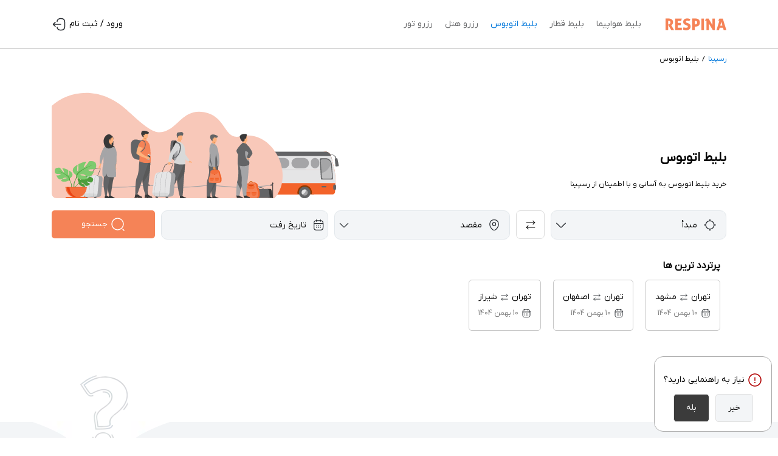

--- FILE ---
content_type: text/html; charset=utf-8
request_url: https://respina24.ir/bus
body_size: 53553
content:
<!doctype html>
<html data-n-head-ssr lang="fa" data-n-head="%7B%22lang%22:%7B%22ssr%22:%22fa%22%7D%7D">
  <head>
    <title>بلیط اتوبوس | خرید آنلاین و آسان اتوبوس با ارزانترین قیمت</title><meta data-n-head="ssr" charset="utf-8"><meta data-n-head="ssr" name="viewport" content="width=device-width,initial-scale=1"><meta data-n-head="ssr" name="og:type" property="og:type" content="website"><meta data-n-head="ssr" property="og:image:width" content="200"><meta data-n-head="ssr" property="og:image:height" content="100"><meta data-n-head="ssr" property="business:contact_data:country_name" content="ایران"><meta data-n-head="ssr" name="google-site-verification" content="IApR70dzC-go0SnYOi_351rEyDmGs5_Ys2zKxm8qenE"><meta data-n-head="ssr" property="og:site_name" content="Respina"><meta data-n-head="ssr" property="og:locale" content="fa_IR"><meta data-n-head="ssr" property="og:locale:alternate" content="en_US"><meta data-n-head="ssr" property="og:image" content="/imgs/pwa/respina.png"><meta data-n-head="ssr" property="og:image:type" content="image/png"><meta data-n-head="ssr" data-hid="charset" charset="utf-8"><meta data-n-head="ssr" data-hid="mobile-web-app-capable" name="mobile-web-app-capable" content="yes"><meta data-n-head="ssr" data-hid="apple-mobile-web-app-title" name="apple-mobile-web-app-title" content="respina24.ir"><meta data-n-head="ssr" data-hid="theme-color" name="theme-color" content="#f3f5f7"><meta data-n-head="ssr" name="robots" content="index, follow"><meta data-n-head="ssr" name="keywords" content="بلیط اتوبوس"><meta data-n-head="ssr" name="description" content="بلیط اتوبوس آنلاین از تمام شهرها با قیمت ارزان از اتوبوس‌های معمولی, ولوو، اسکانیا و VIP ✔️ امکان استعلام و استرداد آنلاین ✔️ پشتیبانی 24 ساعته در رسپینا"><meta data-n-head="ssr" property="og:title" content="بلیط اتوبوس | خرید آنلاین و آسان اتوبوس با ارزانترین قیمت"><meta data-n-head="ssr" property="og:title" content="بلیط اتوبوس | خرید آنلاین و آسان اتوبوس با ارزانترین قیمت"><meta data-n-head="ssr" property="og:description" content="بلیط اتوبوس آنلاین از تمام شهرها با قیمت ارزان از اتوبوس‌های معمولی, ولوو، اسکانیا و VIP ✔️ امکان استعلام و استرداد آنلاین ✔️ پشتیبانی 24 ساعته در رسپینا"><meta data-n-head="ssr" property="og:url" content="https://respina24.ir/bus"><link data-n-head="ssr" data-hid="shortcut-icon" rel="shortcut icon" href="/_nuxt/icons/icon_64x64.8c130d.png"><link data-n-head="ssr" data-hid="apple-touch-icon" rel="apple-touch-icon" href="/_nuxt/icons/icon_512x512.8c130d.png" sizes="512x512"><link data-n-head="ssr" rel="manifest" href="/_nuxt/manifest.9c09f2cd.json" data-hid="manifest"><link data-n-head="ssr" rel="canonical" href="https://respina24.ir/bus"><script data-n-head="ssr" src="/js/global.js" defer type="module"></script><script data-n-head="ssr" type="application/ld+json">{"@context":"http://schema.org","@graph":[{"@context":"https://schema.org/","@type":"BreadcrumbList","itemListElement":[{"@type":"ListItem","position":1,"name":"رسپینا","item":"https://respina24.ir"},{"@type":"ListItem","position":2,"name":"بلیط اتوبوس","item":"https://respina24.ir/bus"}]},{"@type":"FAQPage","mainEntity":[{"@type":"Question","name":"آیا پس از ثبت اطلاعات امکان ویرایش زمان حرکت و مقصد وجود دارد؟ مسافران تا چه زمانی فرصت ابطال یا استرداد بلیط اتوبوس را دارند؟","acceptedAnswer":{"@type":"Answer","text":"قبل از تایید و خرید قطعی، به زمان و مقصد سفر باید دقت شود. در صورت انتخاب اشتباه زمان و مقصد سفر توسط مسافر، امکان تغییر و جابجایی تاریخ حرکت وجود ندارد. مسافر بعد از خرید بلیط، تنها تا 2 ساعت قبل از حرکت اتوبوس به صورت اینترنتی فرصت دارد و از دو ساعت تا زمان حرکت باید حضوری ترمینال مراجعه کنند تا نسبت به ابطال و استرداد بلیط خود اقدام نماید."}},{"@type":"Question","name":"چه مدارکی برای استفاده از اتوبوس باید به همراه مان باشد؟ و هر مسافر، چند کیلو بار می تواند همراه خودش داشته باشد؟","acceptedAnswer":{"@type":"Answer","text":"برای دریافت بلیط، کارت شناسایی معتبر باید به همراه داشته باشید. طبق قوانین سازمان راهداری، وزن بار مجاز برای هر مسافر حدود ۲۰ کیلوگرم است. البته در سفرهای خارجی حمل بار تا سقف ۳۰ کیلوگرم هم می‌تواند در نظر گرفته می شود. اما برای بیش‌تر از ۲۰ کیلوگرم بار باید هزینه‌ای به شرکت مسافربری بابت اضافه بار پرداخت نمایید."}},{"@type":"Question","name":"اگر از خدمات اتوبوس و راننده نارضاریتی داشته باشیم چگونه آن را می توانیم اعلام کنیم؟","acceptedAnswer":{"@type":"Answer","text":"جهت پیگیری از رفتارهای نامناسب پرسنل ترمینال راننده، عدم حرکت به موقع اتوبوسها و امکانات داخلی اتوبوسها ،عدم به موقع رسیدن اتوبوسها فقط به مدیریت شرکت مسافری شکایت خود را انجام بدهیم و اگر نتیجه ای نگرفتید به نمایندگی سازمان حمل و نقل راهداری مراجه کنید تا پیگیر مشکل شوند."}},{"@type":"Question","name":"اگر بلیط اتوبوس را بخریم ولی سوار اتوبوس نشویم می توانیم هزینه آن را پس بگیریم؟","acceptedAnswer":{"@type":"Answer","text":"باید با تعاونی ذکرشده در بلیت تماس بگیرید و اعلام کنید که نمی خواهید سوار اتوبوس شوید. هزینه استرداد بلیط‌هایی که از ساعت حرکتشان گذشته طبق قوانین با کسر ۵۰ درصد حساب می شود."}},{"@type":"Question","name":"در صورتی که در مراحل خرید بلیط اتوبوس دچار مشکل شدیم و یا پس از پرداخت هزینه، بلیط صادر نشود چه کاری را باید انجام بدهیم؟","acceptedAnswer":{"@type":"Answer","text":"اگر در طی خرید بلیط اتوبوس یا خرید هر کدام از خدمات مختلف اتوبوس با مشکلی مواجه شدید، بلافاصله تلفن را بردارید و با شماره این بشه 02191012900 تماس بگیرید. کارشناسان رسپینا به شکل شبانه روزی پاسخگوی شما می باشند. در صورت عدم صدور بلیط بعد از خرید قطعی بلیط، بعد از 48 ساعت به صورت خودکار و توسط بانک هزینه به حساب مسافر برگشت داده خواهد شد."}}]}]}</script><link rel="preload" href="/_nuxt/467f3c6.modern.js" as="script"><link rel="preload" href="/_nuxt/d4be65e.modern.js" as="script"><link rel="preload" href="/_nuxt/6dfd639.modern.js" as="script"><link rel="preload" href="/_nuxt/28dac07.modern.js" as="script"><link rel="preload" href="/_nuxt/fonts/IRANYekanXFaNum-Regular.5cd696d.woff2" as="font" type="font/woff2" crossorigin><link rel="preload" href="/_nuxt/6442112.modern.js" as="script"><link rel="preload" href="/_nuxt/036181f.modern.js" as="script"><link rel="preload" href="/_nuxt/ef872ba.modern.js" as="script"><link rel="preload" href="/_nuxt/1dc0a4f.modern.js" as="script"><link rel="preload" href="/_nuxt/16d8497.modern.js" as="script"><link rel="preload" href="/_nuxt/2d023fa.modern.js" as="script"><link rel="preload" href="/_nuxt/2a831ee.modern.js" as="script"><link rel="preload" href="/_nuxt/6bf0130.modern.js" as="script"><style data-vue-ssr-id="40e89288:0 51757a09:0 8de61c64:0 31fe2328:0 6e01474c:0 9e422224:0 e51735e4:0 4cfd38e8:0 47a6137f:0 55458c7e:0 13e21506:0 74c4ddb9:0 12f2c991:0 879be5fe:0 3700825e:0">:root{--mainColors:#f58357;--subColors:#0077db;--deactiveLinks:#a5a5a7;--bgActive:#bfd7ff;--borderActive:#4285f4;--blueLight:#768ea2;--lightColor:#d1d9e0;--grayColor:#f3f5f7;--btnSubHeight:46px}.btnPrimary{background-color:#f58357;background-color:var(--mainColors);color:#fff}.btnSecondary{background-color:#0077db;background-color:var(--subColors);color:#fff}input:-webkit-autofill,input:-webkit-autofill:active,input:-webkit-autofill:focus,input:-webkit-autofill:hover{-webkit-box-shadow:0 0 0 30px #fff inset!important}input[type=number]{-moz-appearance:textfield}.ckeditor-html5-video{margin:15px auto;max-width:700px}.ckeditor-html5-video>video{width:100%}.grecaptcha-badge{display:none!important}body,html{min-height:100vh;max-width:100vw}.lazy{overflow:hidden;display:inline-block}.containerCheckBox,.containerRadio{display:inline-block!important;position:relative;padding-right:20px;cursor:pointer;font-size:16px;-webkit-user-select:none;-moz-user-select:none;-ms-user-select:none;user-select:none}.containerCheckBox>.bg-fix,.containerRadio>.bg-fix{position:absolute;right:0;top:5px;width:20px;height:20px;border:1px solid #777;border-radius:50%}.containerCheckBox>.bg-fix{border-radius:3px}.containerCheckBox input,.containerRadio input{position:absolute;opacity:0;cursor:pointer;height:0;width:0}.containerCheckBox .checkmark,.containerRadio .checkmark{position:absolute;top:5px;right:0;height:20px;width:20px;transition:all .5s}.containerCheckBox .checkmark{background-color:#2196f3;transform:scale(0)}.containerRadio:hover input~.checkmark{background-color:transparent;border-radius:50%}.containerCheckBox:hover input~.checkmark{border-radius:3px}.containerCheckBox input:checked~.checkmark,.containerRadio input:checked~.checkmark{transform:scale(1);border-radius:50%}.containerCheckBox input:checked~.checkmark{border-radius:3px}.checkmark:after{content:"";position:absolute;display:none}.containerCheckBox input:checked~.checkmark:after,.containerRadio input:checked~.checkmark:after{display:block}.containerRadio .checkmark:after{top:4px;left:4px;width:12px;height:12px;border-radius:50%;background:#0077db;background:var(--subColors)}.containerCheckBox .checkmark:after{left:6px;top:1px;width:5px;height:11px;border:solid #fff;border-width:0 3px 3px 0;transform:rotate(45deg)}.containerCheckBox .checkmark~div,.containerCheckBox .checkmark~img,.containerCheckBox .checkmark~small,.containerCheckBox .checkmark~span,.containerRadio .checkmark~div,.containerRadio .checkmark~img,.containerRadio .checkmark~small,.containerRadio .checkmark~span{margin-right:10px}@font-face{font-family:IRANYekanX;font-display:swap;font-style:normal;font-weight:500;src:url(/_nuxt/fonts/IRANYekanXFaNum-Regular.5cd696d.woff2) format("woff2")}ul{padding:0;margin:0}ul li{list-style:none}.btn{border:0;padding:4px 12px;cursor:pointer;min-width:43px;min-height:46px;min-height:var(--btnSubHeight)}.rounded{border-radius:5px}.dir-ltr{direction:ltr}.pl-rtl::-moz-placeholder{direction:rtl;text-align:right}.pl-rtl:-ms-input-placeholder{direction:rtl;text-align:right}.pl-rtl::placeholder{direction:rtl;text-align:right}.flex-1{flex:1}.flex-column{flex-direction:column}.flex-end{justify-content:flex-end}.justify-space-between{justify-content:space-between}.justify-space-around{justify-content:space-around}.justify-space-evenly{justify-content:space-evenly}.justify-center{justify-content:center}.align-center{align-items:center}.align-end{align-items:flex-end}.align-start{align-items:flex-start}.align-stretch{align-items:stretch}.flex-wrap{flex-wrap:wrap}.text-center{text-align:center}.text-justify{text-align:justify}.text-right{text-align:right}.text-left{text-align:left}.bg-white{background-color:#fff}.white--text{color:#fff}.myCursor{cursor:pointer}.border-light{border:1px solid #e1e1e1!important}.border-bottom-light{border-bottom:1px solid #d9d9d9}.border-top-light{border-top:1px solid #d9d9d9}.border-right-light{border-right:1px solid #d9d9d9}.border-left-light{border-left:1px solid #d9d9d9}.redBorder{border:1px solid #c52323!important}.w-100{width:100%!important}.w-50{width:50%!important}.h-100{height:100%}.position-relative{position:relative}.bg-light{background-color:#f3f5f7}.form-control{width:100%;padding:5px 10px;border:1px solid #cacaca;height:100%;font-size:16px}.table-responsive{border-collapse:collapse;border-spacing:0;width:100%;border:1px solid #ddd}.table-responsive td,.table-responsive th{padding:8px}.bold--text{font-weight:700}.light--text{font-weight:lighter}.normal--text{font-weight:400}.text-truncate{width:100%;overflow:hidden;text-overflow:ellipsis}.no-wrap,.text-truncate{white-space:nowrap}.spacer{flex-grow:1!important}.px-15{padding-left:15px;padding-right:15px}input::-webkit-inner-spin-button,input::-webkit-outer-spin-button{-webkit-appearance:none;margin:0}.red--text{color:#c52323}.primary--text{color:#0077db}.grey--text{color:grey}.noScroll{overflow:hidden}::-webkit-scrollbar{width:5px;height:5px}::-webkit-scrollbar-track{border-radius:5px}::-webkit-scrollbar-thumb{background:#bec6cc;border-radius:5px}::-webkit-scrollbar-thumb:hover{background:#bec6cc}.sm-txt{font-size:10px}.wrpTextContent img{min-height:385px;height:385px;width:auto!important;display:block;margin:25px auto;max-width:100%!important;max-height:100%;-o-object-fit:cover;object-fit:cover}.wrpTextContent video{display:block;max-width:100%;max-height:400px;min-height:400px;border-radius:15px;height:400px}.wrpTextContent>div{width:100%;overflow-x:auto}.wrpTextContent h1,.wrpTextContent h2,.wrpTextContent h3,.wrpTextContent h4,.wrpTextContent h5,.wrpTextContent h6{margin:20px 0 5px!important}.wrpTextContent h2{margin-top:-80px!important;padding-top:80px!important;line-height:32px}blockquote{margin:0}.wrpTextContent ol{padding-right:15px}.wrpTextContent h5{font-size:14px}.wrpTextContent h4{font-size:18px}.overflow-hidden{overflow:hidden;display:inline-block}.wrpTextContent a{color:#0077db}.wrpTextContent li,.wrpTextContent p{text-align:justify}.wrpTextContent aside li{text-align:right}.enNumber{font-family:Arial,Helvetica,sans-serif}.btnSub{min-width:60px;min-height:46px;min-height:var(--btnSubHeight)}@media (max-width:992px){.wrpTextContent video{min-height:253px;height:253px}}@media (max-width:767px){.wrpTextContent video{min-height:286px;height:286px}.wrpTextContent img{min-height:215px!important;height:220px!important;margin:15px auto;width:100%!important;max-width:100%!important;display:block;-o-object-fit:contain;object-fit:contain}.wrpTextContent table{max-width:100%!important;width:97.5%!important}.wrpTextContent table tr td{width:auto!important;height:auto!important;padding:5px;white-space:break-spaces}.wrpTextContent table tr td p,.wrpTextContent table tr td p span{white-space:break-spaces}}.size-22{font-size:22px!important}.size-20{font-size:20px!important}.size-18{font-size:18px!important}.size-16{font-size:16px!important}.size-15{font-size:15px!important}.size-14{font-size:14px!important}.size-13{font-size:13px!important}.size-12{font-size:12px!important}.size-10{font-size:10px!important}.fade-enter-to,.fade-leave{transition:all .45s}.fade-enter,.fade-leave-to{transition:all .45s;opacity:0}.list-item{display:inline-block;margin-right:10px}.list-enter-active,.list-leave-active{transition:all .4s}.list-enter,.list-leave-to{opacity:0}.list-enter{transform:translateY(-100%)}.list-leave-to{transform:translateY(100%)}.expand-enter-active{transition-duration:.3s;transition-timing-function:ease-in}.expand-leave-active{transition-duration:.3s;transition-timing-function:cubic-bezier(0,1,.5,1)}.expand-enter-to,.expand-leave{max-height:200px;overflow:hidden;opacity:1}.expand-enter,.expand-leave-to{overflow:hidden;max-height:0;opacity:0}.slideUp-enter-active,.slideUp-leave-active{transition:all .6s}.slideUp-enter,.slideUp-leave-to{opacity:0}.slideUp-enter,.slideUp-leave-to{transform:translateY(100%)}.slide-right-enter-active,.slide-right-leave-active{transition:1s}.slide-right-enter,.slide-right-leave-to{transform:translateX(100%)}.loader,.loader:after,.loader:before{border-radius:50%;width:10px;height:10px;-webkit-animation-fill-mode:both;animation-fill-mode:both;-webkit-animation:load7 1.8s ease-in-out infinite;animation:load7 1.8s ease-in-out infinite}.loader{color:#fff;font-size:10px;position:relative;display:inline-block;text-indent:-9999em;transform:translateZ(0);-webkit-animation-delay:-.16s;animation-delay:-.16s;margin:-8px auto 10px;top:-5px}.loader:after,.loader:before{content:"";position:absolute;top:0}.loader:before{left:-20px;-webkit-animation-delay:-.32s;animation-delay:-.32s}.loader:after{left:20px}@-webkit-keyframes load7{0%,80%,to{box-shadow:0 5px 0 -1.3em}40%{box-shadow:0 5px 0 0}}@keyframes load7{0%,80%,to{box-shadow:0 10px 0 -1.3em}40%{box-shadow:0 10px 0 0}}.col,.col-1,.col-10,.col-11,.col-12,.col-2,.col-20,.col-3,.col-4,.col-5,.col-6,.col-7,.col-8,.col-9,.col-lg-10,.col-lg-2,.col-lg-3,.col-lg-4,.col-lg-5,.col-lg-6,.col-md-12,.col-md-2,.col-md-3,.col-md-4,.col-md-6,.col-md-8,.col-md-9,.col-sm-12,.col-sm-3,.col-sm-4,.col-sm-6,.col-sm-9,.col-xl-4,.col-xl-6,.col-xl-7,.col-xl-8{width:100%;min-height:1px;padding-right:15px;padding-left:15px}.pl-2{padding-left:2.5px}.pl-4{padding-left:5px}.pl-8{padding-left:10px}.pl-20{padding-left:20px}.pr-2{padding-right:2.5px}.pr-4{padding-right:5px}.pr-8{padding-right:10px}.p-0{padding:0}.p-2{padding:2.5px}.px-0{padding-right:0}.pl-0,.px-0{padding-left:0}.pr-0{padding-right:0}.pt-0{padding-top:0}.p-4{padding:5px}.p-6{padding:7.5px}.p-8{padding:10px}.p-10{padding:12.5px}.p-12{padding:15px}.px-2{padding-left:2.5px;padding-right:2.5px}.px-4{padding-left:5px;padding-right:5px}.px-8{padding-left:10px;padding-right:10px}.px-16{padding-left:20px;padding-right:20px}.pt-8{padding-top:10px}.pb-0{padding-bottom:0!important}.pb-4{padding-bottom:5px!important}.pb-8{padding-bottom:10px}.py-2{padding-top:2.5px;padding-bottom:2.5px}.py-8{padding-top:10px;padding-bottom:10px}.py-20{padding-top:22.5px;padding-bottom:22.5px}.py-4{padding-top:5px;padding-bottom:5px}.m-0{margin:0}.ml-2{margin-left:2.5px}.ml-4{margin-left:5px}.ml-8{margin-left:10px}.mr-2{margin-right:2.5px}.mr-4{margin-right:5px}.mr-8{margin-right:10px}.mt-4{margin-top:5px}.mt-8{margin-top:10px}.mb-4{margin-bottom:5px}.mb-8{margin-bottom:10px}.my-4{margin-top:5px;margin-bottom:5px}.my-5{margin-top:7.5px;margin-bottom:7.5px}.my-8{margin-top:10px;margin-bottom:10px}.my-16{margin-top:20px;margin-bottom:20px}.my-0{margin-top:0;margin-bottom:0}.mt-10{margin-top:12.5px}.mx-2{margin-left:2.5px;margin-right:2.5px}.mx-4{margin-left:5px;margin-right:5px}.mx-8{margin-left:10px;margin-right:10px}.row{display:flex;flex-wrap:wrap;margin-right:-15px;margin-left:-15px}.container{width:100%;padding-right:15px;padding-left:15px;margin-right:auto;margin-left:auto}.col-1{flex:0 0 auto;width:8.3333333333%}.col-2{flex:0 0 16.666667%;max-width:16.666667%}.col-3{flex:0 0 25%;max-width:25%}.col-4{flex:0 0 33.333333%;max-width:33.333333%}.col-5{flex:0 0 41.666667%;max-width:41.666667%}.col-6{flex:0 0 50%;max-width:50%}.col-7{flex:0 0 58.3333333%;max-width:58.3333334%}.col-8{flex:0 0 66.666667%;max-width:66.666667%}.col-9{flex:0 0 75%;max-width:75%}.col-10{flex:0 0 83.33333%;max-width:83.3333333333%}.col-11{flex:0 0 91.6666%;width:91.6666666667%}.col-12{flex:0 0 100%;width:100%;max-width:100%}.col-20{flex:0 0 20%;max-width:20%}.order-1{order:1}.order-0{order:0}.d-none{display:none}.d-block{display:block}.d-flex{display:flex}.d-inline-block{display:inline-block}@media (min-width:576px){.d-sm-none{display:none}.d-sm-flex{display:flex}.flex-sm-end{flex:end}.flex-sm-row{flex-direction:row!important}.container{max-width:540px}.my-sm-0{margin-top:0;margin-bottom:0}.py-sm-20{padding-top:20px;padding-bottom:20px}.px-sm-15{padding-left:15px;padding-right:15px}.col-sm-3{flex:0 0 25%;max-width:25%}.col-sm-4{flex:0 0 33.333333%;max-width:33.333333%}.col-sm-6{flex:0 0 50%;max-width:50%}.col-sm-8{flex:0 0 66.666667%;max-width:66.666667%}.col-sm-9{flex:0 0 75%;max-width:75%}.col-sm-12{flex:0 0 100%;width:100%;max-width:100%}.mt-sm-4{margin-top:5px}.mt-sm-8{margin-top:10px}.mt-sm-0{margin-top:0}}@media (min-width:768px){.container{max-width:720px}.mt-md-10{margin-top:12.5px}.mx-md-0{margin-left:0;margin-right:0}.mb-md-4{margin-bottom:5px}.ml-md-0{margin-left:0}.mr-md-0{margin-right:0}.mr-md-8{margin-right:10px}.pl-md-0{padding-left:0}.pl-md-4{padding-left:5px}.pr-md-4{padding-right:5px}.pl-md-8{padding-left:8px}.py-md-8{padding-top:10px;padding-bottom:10px}.py-md-20{padding-top:20px;padding-bottom:20px}.border-md-left-light{border-left:1px solid #d9d9d9}.pr-md-8{padding-right:8px}.pr-md-15{padding-right:15px}.px-md-8{padding-right:10px;padding-left:10px}.pr-md-0{padding-right:0}.my-md-0{margin-top:0;margin-bottom:0}.my-md-8{margin-top:10px;margin-bottom:10px}.d-md-block{display:block}.d-md-inline-block{display:inline-block}.d-md-flex{display:flex}.d-md-none{display:none}.col-md-1{flex:0 0 8.3333333333%;width:8.3333333333%}.col-md-2{flex:0 0 16.666667%;max-width:16.666667%}.col-md-3{flex:0 0 25%;max-width:25%}.col-md-4{flex:0 0 33.333333%;max-width:33.333333%}.col-md-5{flex:0 0 41.666667%;max-width:41.666667%}.col-md-6{flex:0 0 50%;max-width:50%}.col-md-7{flex:0 0 58.3333333%;max-width:58.3333334%}.col-md-8{flex:0 0 66.666667%;max-width:66.666667%}.col-md-9{flex:0 0 75%;max-width:75%}.col-md-10{flex:0 0 83.3333333333%;max-width:83.3333333333%}.col-md-12{flex:0 0 100%;width:100%;max-width:100%}.px-md-0{padding-left:0;padding-right:0}.px-md-15{padding-left:15px;padding-right:15px}.flex-md-row{flex-direction:row}.flex-md-end{justify-content:flex-end}.flex-md-start{justify-content:flex-start}.order-md-0{order:0}.order-md-1{order:1}}@media (min-width:992px){.my-lg-0{margin-top:0;margin-bottom:0}.pl-lg-0{padding-left:0}.pr-lg-0{padding-right:0}.pr-lg-2{padding-right:2.5px}.px-lg-0{padding-left:0;padding-right:0}.pb-lg-0{padding-bottom:0}.px-lg-15{padding-left:15px;padding-right:15px}.pr-lg-4{padding-right:5px}.pl-lg-4,.px-lg-4{padding-left:5px}.px-lg-4{padding-right:5px}.container{max-width:960px}.d-lg-block{display:block}.d-lg-flex{display:flex}.d-lg-none{display:none}.col-lg-1{flex:0 0 8.3333333333%;width:8.3333333333%}.col-lg-2{flex:0 0 16.666667%;max-width:16.666667%}.col-lg-3{flex:0 0 25%;max-width:25%}.col-lg-4{flex:0 0 33.333333%;max-width:33.333333%}.col-lg-5{flex:0 0 41.666667%;max-width:41.666667%}.col-lg-6{flex:0 0 50%;max-width:50%}.col-lg-7{flex:0 0 58.3333333%;max-width:58.3333334%}.col-lg-8{flex:0 0 66.666667%;max-width:66.666667%}.col-lg-9{flex:0 0 75%;max-width:75%}.col-lg-10{flex:0 0 83.33333%;max-width:83.3333333333%}.col-lg-11{flex:0 0 91.6666%;width:91.6666666667%}.col-lg-20{flex:0 0 20%;max-width:20%}.flex-lg-end{justify-content:flex-end}}@media (min-width:1200px){.container{max-width:1140px}.col-xl-4{flex:0 0 33.333333%;max-width:33.333333%}.col-xl-8{flex:0 0 66.666667%;max-width:66.666667%}.mt-xl-0{margin-top:0}}@media (min-width:1400px){.container{max-width:1320px}}*{direction:rtl;font-family:IRANYekanX,system-ui,-apple-system,Segoe UI,Roboto,Ubuntu,Cantarell,Noto Sans,sans-serif,BlinkMacSystemFont,"Segoe UI",Roboto;box-sizing:border-box;line-height:26px}a{text-decoration:none;color:#333}img{max-width:100%}body,h4,p{margin:0}body{font-size:14px}.loader[data-v-736d2994],.mainColor[data-v-736d2994]{color:var(--mainColors)}.loader[data-v-736d2994]{right:25px;top:0}.wrpLoader[data-v-736d2994]{width:65px}.loading-page[data-v-736d2994]{position:fixed;flex-direction:column;top:0;right:0;bottom:0;left:0;background:hsla(0,0%,100%,.8);display:flex;justify-content:center;align-items:center;z-index:9999}.loader[data-v-736d2994],.loader[data-v-736d2994]:after,.loader[data-v-736d2994]:before{width:8px;height:8px}img.airflight[data-v-736d2994]{position:absolute;transform:rotate(0);transform-origin:top left;-webkit-animation-name:rotateFlight-data-v-736d2994;animation-name:rotateFlight-data-v-736d2994;-webkit-animation-duration:30s;animation-duration:30s;-webkit-animation-iteration-count:infinite;animation-iteration-count:infinite;top:90px;left:90px;width:120px;height:120px}svg[data-v-736d2994]{width:180px;height:180px}@media (min-width:578px){img.airflight[data-v-736d2994]{top:125px;left:125px;width:165px;height:165px}svg[data-v-736d2994]{width:250px;height:250px}}@media (min-width:992px){img.airflight[data-v-736d2994]{top:160px;left:160px;width:210px;height:210px}svg[data-v-736d2994]{width:320px;height:320px}}@media (max-width:768px){.mainColor[data-v-736d2994]{font-size:20px!important}}@-webkit-keyframes rotateFlight-data-v-736d2994{0%{transform:rotate(3500deg)}to{transform:rotate(0)}}@keyframes rotateFlight-data-v-736d2994{0%{transform:rotate(3500deg)}to{transform:rotate(0)}}.textTopBox[data-v-052fe0fa]{background-color:#fff;border:2px solid #f25619;padding:20px;border-radius:8px;color:#4d2313;margin:15px 0}.px-0[data-v-052fe0fa]{padding:0}.wrpFix[data-v-052fe0fa]{top:0;right:0;bottom:0;left:0;background-color:rgba(0,0,0,.4);z-index:2600}.needSupportAndCallMe[data-v-052fe0fa],.wrpFix[data-v-052fe0fa]{position:fixed;display:flex;align-items:center;justify-content:center}.needSupportAndCallMe[data-v-052fe0fa]{right:10px;bottom:10px;width:auto;background-color:#fff;border-radius:15px;padding:15px;flex-direction:column;border:1px solid #acacac;z-index:100}.needSupportAndCallMe button[data-v-052fe0fa]{padding:2px 20px!important}.needSupportAndCallMe .bg-dark[data-v-052fe0fa]{background-color:#3b3b3b;color:#fff}.wrpBetweenLinkIntOut[data-v-052fe0fa]{height:46px}.searchBox[data-v-052fe0fa]{border-radius:8px;padding:15px 0;color:#000;height:200px;position:relative;overflow:hidden}.pt80[data-v-052fe0fa]{padding-top:80px}.wrap-alert-notification[data-v-052fe0fa]{position:fixed;top:0;right:0;width:300px;z-index:100000}.wrap-alert-notification .notification-alert[data-v-052fe0fa]{top:auto;right:0;width:300px;background-color:#dc3545;border-radius:8px;color:#fff;display:flex;align-items:flex-start;z-index:1000;padding:7px;margin:15px;overflow:hidden;transition:all .5s;transform:translateX(350px);-webkit-animation:slideToLeft-data-v-052fe0fa .5s ease-in forwards;animation:slideToLeft-data-v-052fe0fa .5s ease-in forwards}.wrap-alert-notification .notification-alert button[data-v-052fe0fa]{background-color:transparent;outline:0;border:none}@-webkit-keyframes slideToLeft-data-v-052fe0fa{0%{transform:translateX(350px)}to{transform:translateX(0)}}@keyframes slideToLeft-data-v-052fe0fa{0%{transform:translateX(350px)}to{transform:translateX(0)}}@media (max-width:767px){.pt80[data-v-052fe0fa]{padding-top:50px!important}main[data-v-052fe0fa]{background-color:#f3f5f7;min-height:100vh}main>div[data-v-052fe0fa]{background-color:#fff;border-top-left-radius:25px;border-top-right-radius:25px}.searchBox[data-v-052fe0fa]{padding:5px 10px;height:150px}.searchBox>.row[data-v-052fe0fa]{margin-right:0;margin-left:0}.searchBox>.row p[data-v-052fe0fa]{letter-spacing:-.03em}.needSupportAndCallMe[data-v-052fe0fa]{width:45px;height:45px;background-color:#4285f4;border-radius:50%;padding:5px;border:none}.change-wrpBetweenLinkIntOut[data-v-052fe0fa]{height:0}}.subItemMenu[data-v-5e9c92f9]{display:none;box-shadow:10px 7px 40px 2px #e9e9e9;position:absolute;width:250px;top:79px}.subItemMenu a[data-v-5e9c92f9]{display:block;padding:10px;transition:all .5s ease;border-right:2px solid transparent}.subItemMenu a[data-v-5e9c92f9]:hover{border-right-color:var(--subColors);background-color:rgba(0,119,219,.0509803922);color:var(--subColors)}.subItemMenu .active[data-v-5e9c92f9]{font-weight:700;color:#000}.linkHover:hover .subItemMenu[data-v-5e9c92f9]{display:block}.menuBar[data-v-5e9c92f9]{align-items:center;flex-direction:column;width:18px}.menuBar span[data-v-5e9c92f9]{display:inline-block;width:100%;height:2px;background-color:#3a3a3a}.wrpMenuBar .list[data-v-5e9c92f9]{position:absolute;left:0;top:100%;background-color:#fff;border-radius:5px}.wrpMenuBar .list ul li[data-v-5e9c92f9]{padding:5px 10px}.wrpMenuBar .list ul li[data-v-5e9c92f9]:not(:last-of-type){border-bottom:1px solid #e2e2e2}.wrpHeader[data-v-5e9c92f9]{height:80px;position:fixed;top:0;width:100%;z-index:1001;background-color:#fff;border-bottom:1px solid #cfcfcf;-webkit-backface-visibility:hidden;-webkit-perspective:1000;-webkit-transform:translateZ(0);will-change:transform}.rt-hdr nav>ul>li[data-v-5e9c92f9]{border-radius:5px;transition:all .25s ease-in;cursor:pointer;height:100%}.rt-hdr nav>ul>li>a[data-v-5e9c92f9]{padding:3px 10px;width:100%;height:100%;display:flex;align-items:center;justify-content:center;color:#636466}.rt-hdr nav>ul>li>a.nuxt-link-active[data-v-5e9c92f9]:not(.deactive){color:var(--subColors)}.rt-hdr nav>ul>li span[data-v-5e9c92f9]{color:#636466}.rt-hdr nav>ul>li span.nuxt-link-active[data-v-5e9c92f9]:not(.deactive){color:var(--subColors)}.wrpUserPanelLinks[data-v-5e9c92f9]{position:relative}.wrpUserPanelLinks .UserPanelList[data-v-5e9c92f9]{position:absolute;background-color:#fff;border-radius:8px;min-width:200px;top:100%;left:0;box-shadow:0 0 8px 1px #c6c6c6;overflow:hidden}.wrpUserPanelLinks .UserPanelList ul li[data-v-5e9c92f9]{transition:all .5s}.wrpUserPanelLinks .UserPanelList ul li[data-v-5e9c92f9]:hover{background-color:#eee}@media (max-width:767px){.wrpHeader[data-v-5e9c92f9]{height:50px;padding:10px 0!important;background-color:transparent;border-bottom:none}.wrpHeader.active[data-v-5e9c92f9]{background-color:#fff}}.breadCrumb[data-v-3d4d071e]{list-style-type:none;padding:5px 0;margin:0}span[data-v-3d4d071e]{font-size:smaller}.wrpTxt[data-v-65c15b92]{position:absolute;bottom:10px;justify-content:flex-end}@media (max-width:992px){.wrpTxt[data-v-65c15b92]{position:static;justify-content:flex-start}}@media (max-width:768px){.wrpTxt[data-v-65c15b92]{position:static;justify-content:start}.wrpTxt p[data-v-65c15b92]{letter-spacing:-.4px}.wrpTxt h1[data-v-65c15b92]{margin:10px 0}}.wrapper[data-v-1ac2cb22]{position:absolute;bottom:0;left:-15px}.wrpIcon[data-v-1ac2cb22]{position:absolute;height:100%;width:380px;top:0;left:0}.wrpIcon .ELightPole[data-v-1ac2cb22],.wrpIcon .bus[data-v-1ac2cb22],.wrpIcon .man1[data-v-1ac2cb22],.wrpIcon .man2[data-v-1ac2cb22],.wrpIcon .man3[data-v-1ac2cb22],.wrpIcon .man[data-v-1ac2cb22],.wrpIcon .plant[data-v-1ac2cb22],.wrpIcon .woman[data-v-1ac2cb22]{position:absolute;bottom:0}.wrpIcon .man2[data-v-1ac2cb22]{right:0}.wrpIcon .man3[data-v-1ac2cb22]{right:85px}.wrpIcon .man1[data-v-1ac2cb22]{left:180px}.wrpIcon .man[data-v-1ac2cb22]{left:145px}.wrpIcon .woman[data-v-1ac2cb22]{left:65px}.wrpIcon .plant[data-v-1ac2cb22]{left:20px}.wrpIcon .bus[data-v-1ac2cb22]{-webkit-animation:bus-move-data-v-1ac2cb22 3.7s;animation:bus-move-data-v-1ac2cb22 3.7s;transform:translate(150px)}.wrpIcon .path[data-v-1ac2cb22]{position:absolute;bottom:-30px;-webkit-animation:path-data-v-1ac2cb22 2.5s;animation:path-data-v-1ac2cb22 2.5s;transform:translate(15px)}.wrpIcon .man[data-v-1ac2cb22]{-webkit-animation:item-opacity-data-v-1ac2cb22 2.2s;animation:item-opacity-data-v-1ac2cb22 2.2s}.wrpIcon .ELightPole[data-v-1ac2cb22]{-webkit-animation:ELight-pole-data-v-1ac2cb22 2.6s;animation:ELight-pole-data-v-1ac2cb22 2.6s;transform:translateY(5px)}.wrpIcon .woman[data-v-1ac2cb22]{-webkit-animation:item-opacity-data-v-1ac2cb22 3.2s;animation:item-opacity-data-v-1ac2cb22 3.2s}.wrpIcon .man1[data-v-1ac2cb22]{-webkit-animation:item-opacity-data-v-1ac2cb22 3.5s;animation:item-opacity-data-v-1ac2cb22 3.5s}.wrpIcon .man2[data-v-1ac2cb22]{-webkit-animation:item-opacity-data-v-1ac2cb22 4s;animation:item-opacity-data-v-1ac2cb22 4s}.wrpIcon .man3[data-v-1ac2cb22]{-webkit-animation:item-opacity-data-v-1ac2cb22 4.2s;animation:item-opacity-data-v-1ac2cb22 4.2s}.wrpIcon .plant[data-v-1ac2cb22]{-webkit-animation:rotate-data-v-1ac2cb22 3.8s;animation:rotate-data-v-1ac2cb22 3.8s}@-webkit-keyframes bus-move-data-v-1ac2cb22{0%{transform:translate(-100px);opacity:0}50%{opacity:0;transform:translate(-50px)}to{transform:translate(150px);opacity:1}}@keyframes bus-move-data-v-1ac2cb22{0%{transform:translate(-100px);opacity:0}50%{opacity:0;transform:translate(-50px)}to{transform:translate(150px);opacity:1}}@-webkit-keyframes path-data-v-1ac2cb22{0%{transform:translate(-364px)}to{transform:translate(15px)}}@keyframes path-data-v-1ac2cb22{0%{transform:translate(-364px)}to{transform:translate(15px)}}@-webkit-keyframes ELight-pole-data-v-1ac2cb22{0%{transform:translateY(40px)}80%{transform:translateY(40px)}to{transform:translateY(5px)}}@keyframes ELight-pole-data-v-1ac2cb22{0%{transform:translateY(40px)}80%{transform:translateY(40px)}to{transform:translateY(5px)}}@-webkit-keyframes item-opacity-data-v-1ac2cb22{0%{opacity:0}90%{opacity:0}to{opacity:1}}@keyframes item-opacity-data-v-1ac2cb22{0%{opacity:0}90%{opacity:0}to{opacity:1}}@-webkit-keyframes rotate-data-v-1ac2cb22{0%{transform:rotateY(-90deg)}60%{transform:rotateY(-90deg)}to{transform:rotateY(0)}}@keyframes rotate-data-v-1ac2cb22{0%{transform:rotateY(-90deg)}60%{transform:rotateY(-90deg)}to{transform:rotateY(0)}}.wrpVideo[data-v-031d0b92] .wrpVideo{position:relative;border-radius:15px;overflow:hidden;margin:15px auto}.wrpVideo[data-v-031d0b92] .wrpVideo video{-o-object-fit:cover;object-fit:cover}.wrpVideo[data-v-031d0b92] .wrpVideo .controls{position:absolute;bottom:0;height:54px;background-color:#121212;width:100%;display:flex;align-items:center;justify-content:space-between}.wrpVideo[data-v-031d0b92] .wrpVideo .controls .leftSecControls{display:flex;align-items:center;padding:0 10px;direction:ltr}.wrpVideo[data-v-031d0b92] .wrpVideo .controls .leftSecControls>span{margin:0 5px;cursor:pointer}.wrpVideo[data-v-031d0b92] .wrpVideo .controls .leftSecControls>.play:after{content:url(/imgs/playVideo.png)}.wrpVideo[data-v-031d0b92] .wrpVideo .controls .leftSecControls>.pause:after{content:url(/imgs/pause.svg);color:#f3f5f7;font-size:25px;width:20px;height:25px;display:flex;align-items:center;justify-content:center}.wrpVideo[data-v-031d0b92] .wrpVideo .controls .leftSecControls>.next:after{content:url(/imgs/nextVideo.png)}.wrpVideo[data-v-031d0b92] .wrpVideo .controls .leftSecControls>.prev:after{content:url(/imgs/prevVideo.png)}.wrpVideo[data-v-031d0b92] .wrpVideo .controls .leftSecControls>.soundBtn:after{content:url(/imgs/volumeVideo.png)}.wrpVideo[data-v-031d0b92] .wrpVideo .controls .leftSecControls .wrpVolume{background-color:grey;height:2px;width:70px;direction:ltr;margin-left:5px;cursor:pointer}.wrpVideo[data-v-031d0b92] .wrpVideo .controls .leftSecControls .wrpVolume .vlmLine{height:100%;background-color:#0d99ff;width:85%}.wrpVideo[data-v-031d0b92] .wrpVideo .controls .rightSecControls{display:flex;align-items:center;padding:0 10px;color:#fff}.wrpVideo[data-v-031d0b92] .wrpVideo .controls .rightSecControls>div,.wrpVideo[data-v-031d0b92] .wrpVideo .controls .rightSecControls>span{margin:0 10px;display:inline-block}.wrpVideo[data-v-031d0b92] .wrpVideo .controls .rightSecControls .fullScreenBtn:after{content:"⛶";font-size:22px}.wrpVideo[data-v-031d0b92] .wrpVideo .controls .rightSecControls .durationWrp{display:flex;align-items:center;margin-right:25px;font-size:12px;color:#b4b4b4}.wrpVideo[data-v-031d0b92] .wrpVideo .controls .leftSecControls span,.wrpVideo[data-v-031d0b92] .wrpVideo .controls .rightSecControls span{display:flex;align-items:center}.wrpVideo[data-v-031d0b92] .wrpVideo .controls .leftSecControls span:after,.wrpVideo[data-v-031d0b92] .wrpVideo .controls .rightSecControls span:after{display:flex;width:20px;height:20px}.wrpVideo[data-v-031d0b92] .wrpVideo .controls .wrpProgress{position:absolute;bottom:100%;width:100%;height:3px;background-color:grey;direction:ltr;cursor:pointer}.wrpVideo[data-v-031d0b92] .wrpVideo .controls .wrpProgress .progressLine{height:100%;background-color:#0d99ff;width:0}.contentPage[data-v-031d0b92]{text-align:justify}.contentPage[data-v-031d0b92] p{margin:0 0 10px;text-align:justify}.contentPage[data-v-031d0b92] p img{min-height:auto}.contentPage[data-v-031d0b92] p a{color:#337ab7}.contentPage[data-v-031d0b92] p a:hover{color:#23527c}.contentPage[data-v-031d0b92] .mainTxt{height:unset}.wrpQuestions .headQ div img[data-v-031d0b92]{border:2px solid var(--subColors);border-radius:50%;display:flex;align-items:center;justify-content:center;width:27px;height:27px;padding:4px;margin-left:10px;min-width:27px;max-width:27px;min-height:27px;max-height:27px}.wrpQuestions .questions-icon[data-v-031d0b92]{margin-left:10px;min-height:25px;min-width:25px}.wrpLastSearch[data-v-031d0b92]{width:100%;overflow-x:auto}.wrpLastSearch .mainList[data-v-031d0b92]{display:flex;flex-wrap:nowrap}.wrpLastSearch .mainList .item[data-v-031d0b92]{padding:15px;border:1px solid #c7c7c7;border-radius:5px;margin:10px}.skeleton[data-v-031d0b92]{display:inline-block;position:relative;overflow:hidden;background-color:#dddbdd;max-width:100%;border-radius:24px;height:1.5em;width:161px}.skeleton[data-v-031d0b92]:after{position:absolute;top:0;right:0;bottom:0;left:0;transform:translateX(-100%);background-image:linear-gradient(90deg,hsla(0,0%,100%,0),hsla(0,0%,100%,.2) 20%,hsla(0,0%,100%,.5) 60%,hsla(0,0%,100%,0));-webkit-animation:shimmer-data-v-031d0b92 3s infinite;animation:shimmer-data-v-031d0b92 3s infinite;content:""}@-webkit-keyframes shimmer-data-v-031d0b92{to{transform:translateX(100%)}}@keyframes shimmer-data-v-031d0b92{to{transform:translateX(100%)}}.skeleton.skeletonTxtCity[data-v-031d0b92]{height:16px;width:40px;margin:5px 0}.skeleton.skeletonTxtDate[data-v-031d0b92]{height:13px;width:70px;margin:7px 0}.skeleton.skeletonTxtHead[data-v-031d0b92]{height:16px;width:90px;margin:5px 0}@media (max-width:767px){.wrpVideo[data-v-031d0b92] .wrpVideo .next,.wrpVideo[data-v-031d0b92] .wrpVideo .prev{display:none!important}.wrpVideo[data-v-031d0b92] .wrpVideo .wrpVolume{width:50px!important}.wrpVideo[data-v-031d0b92] .wrpVideo video{-o-object-fit:contain;object-fit:contain}}.position-absolute[data-v-18537d5a]{position:absolute}.font-smaller[data-v-18537d5a]{font-size:smaller}.mainColors[data-v-18537d5a]{background-color:var(--mainColors)}.redBorderDate[data-v-18537d5a]{border:1px solid #c52323!important;border-radius:10px}.form-control[data-v-18537d5a]{padding:5px 10px}.form-control[data-v-18537d5a]::-moz-placeholder{color:#000;font-size:14px}.form-control[data-v-18537d5a]:-ms-input-placeholder{color:#000;font-size:14px}.form-control[data-v-18537d5a]::placeholder{color:#000;font-size:14px}.mdlChTrip[data-v-18537d5a]{position:absolute;z-index:20;background-color:#fff;border-radius:7px;width:100%;right:0;top:105%;border:1px solid #d7d7d7}.mdlChTrip li[data-v-18537d5a]{text-align:center;padding:5px 7px;cursor:pointer;overflow:hidden}.mdlChTrip li[data-v-18537d5a]:hover{background-color:#ebebeb}.wrapDatePicker[data-v-18537d5a]{width:630px;position:absolute;background-color:#fff;top:60px;border-radius:5px;border:1px solid #dadada;z-index:1000;right:calc(50% - 315px)}.wrapDatePicker .datePickerMobile[data-v-18537d5a] div:nth-of-type(2){flex-direction:column}.chCity[data-v-18537d5a]{border:1px solid #e2e7eb;padding:5px;height:47px;cursor:pointer;display:flex;align-items:center}.chCity input[data-v-18537d5a],.chCity[data-v-18537d5a]{background-color:#f3f5f7}.chCity input[data-v-18537d5a]{width:100%;border:none;outline:0}.chCity[data-v-18537d5a]:last-of-type{padding:5px 15px 5px 5px}.chDate[data-v-18537d5a]{border:1px solid #e2e7eb;padding:5px;border-radius:5px;height:47px;cursor:pointer}.chDate input[data-v-18537d5a],.chDate[data-v-18537d5a]{background-color:#f3f5f7}.chDate input[data-v-18537d5a]{width:100%;border:none;outline:0}.chDate.divider[data-v-18537d5a]:after{content:" ";position:absolute;border-left:1px solid #6c757d;top:25%;right:0;height:50%;margin-top:auto;margin-bottom:auto}.chDateMobile[data-v-18537d5a]{border:1px solid #e2e7eb;border-radius:10px}.chOption[data-v-18537d5a]{background-color:#f3f5f7;border:1px solid #e2e7eb;padding:5px;border-radius:5px;height:47px;cursor:pointer}.chOption.divider[data-v-18537d5a]:after{content:" ";position:absolute;border-left:1px solid #6c757d;top:25%;right:0;height:50%;margin-top:auto;margin-bottom:auto}.chOption1[data-v-18537d5a]{background-color:#fff;padding:5px;border-radius:5px;height:47px;cursor:pointer}.chOption1 input[data-v-18537d5a]{width:100%;border:none;outline:0}.toggleCity[data-v-18537d5a]{cursor:pointer}.toggleCity>div[data-v-18537d5a]{background-color:#fff;border:1px solid #ddd;border-radius:7px;width:100%}.wrpChCtyAutCmp[data-v-18537d5a]{position:absolute;top:50px;width:calc(50% - 15px);border:1px solid #e2e2e2;transition:all .3s ease-in-out;border-radius:5px;z-index:1000}.wrpTriangle[data-v-18537d5a]{content:"";position:absolute;top:-10px;right:15px;width:0;height:0;border-bottom:10px solid #ccc;border-left:10px solid transparent;border-right:10px solid transparent;transition:all .3s}.innerTriangle[data-v-18537d5a]{content:"";position:relative;width:0;height:0;right:-9px;top:1px;border-bottom:9px solid #fff;border-left:9px solid transparent;border-right:9px solid transparent}.errText[data-v-18537d5a]{position:absolute;right:15px}.deactive[data-v-18537d5a]{background-color:#f3f3f3;border-top-left-radius:10px;border-bottom-left-radius:10px}.deactive input[data-v-18537d5a]{background-color:transparent}.deactive input[data-v-18537d5a]::-moz-placeholder{color:grey}.deactive input[data-v-18537d5a]:-ms-input-placeholder{color:grey}.deactive input[data-v-18537d5a]::placeholder{color:grey}.deactive img[data-v-18537d5a]{filter:invert(56%) sepia(4%) saturate(30%) hue-rotate(319deg) brightness(91%) contrast(91%)}.rdlZ[data-v-18537d5a]{border-top-left-radius:0!important;border-bottom-left-radius:0!important;border-left:none}.chCity[data-v-18537d5a],.chDate[data-v-18537d5a],.chOption[data-v-18537d5a]{border-radius:10px;height:48px!important;outline:0}.btnSubmit[data-v-18537d5a]{width:100%;display:flex;align-items:center;justify-content:center;color:#fff;background-color:#f58357;grid-gap:5px;gap:5px}.toggleCity[data-v-18537d5a]{width:47px;height:47px}.slide-right-enter-active[data-v-18537d5a]{transition:.25s!important}.slide-right-leave-active[data-v-18537d5a]{transition:0!important}.slide-right-enter[data-v-18537d5a],.slide-right-leave-to[data-v-18537d5a]{transform:translateX(50%)!important}@-webkit-keyframes mymove-data-v-18537d5a{0%{background-color:hsla(0,0%,100%,.6)}to{background-color:#fff}}@keyframes mymove-data-v-18537d5a{0%{background-color:hsla(0,0%,100%,.6)}to{background-color:#fff}}@media (min-width:768px){.col-md-2-5[data-v-18537d5a]{flex:0 0 20%;max-width:20%}.col-md-3-5[data-v-18537d5a]{flex:0 0 29%;max-width:29%}.col-md-4-5[data-v-18537d5a]{flex:0 0 36%;max-width:36%}.col-md-5-5[data-v-18537d5a]{flex:0 0 45.834%;max-width:45.834%}.mb-md-0[data-v-18537d5a]{margin-bottom:0}.redBorderMd[data-v-18537d5a]{border:1px solid red!important}.wrpChCtyAutCmp[data-v-18537d5a]{min-width:350px}.wrpChCtyAutCmp[data-v-18537d5a] .wraperMain ul>li{padding:7px 10px}}@media (max-width:767px){.wrpChCtyAutCmp[data-v-18537d5a]{z-index:1500;position:fixed;top:0!important;right:0!important;bottom:0!important;left:0!important;width:100%}.wrpChCtyAutCmp[data-v-18537d5a] .wraperMain .mainList li{padding:7px 10px}.wrpShPass[data-v-18537d5a]{display:flex;flex-direction:column;justify-content:flex-end;padding:0;background-color:rgba(0,0,0,.6);z-index:20}.shadowFix[data-v-18537d5a],.wrpShPass[data-v-18537d5a]{position:fixed;width:100%;top:0;right:0;bottom:0;left:0}.shadowFix[data-v-18537d5a]{z-index:2000;-webkit-animation:mymove-data-v-18537d5a .6s 1;animation:mymove-data-v-18537d5a .6s 1}.chOption[data-v-18537d5a]{background-color:#f3f5f7;border:1px solid #e2e7eb;padding:5px;border-radius:10px;height:45px;cursor:pointer}.chOption input[data-v-18537d5a]{width:100%;border:none;outline:0}.chOption1[data-v-18537d5a]{background-color:#f3f5f7;border:1px solid #e2e7eb;padding:5px;border-radius:5px;height:45px;cursor:pointer}.chOption1 input[data-v-18537d5a]{width:100%;border:none;outline:0}.chCity.G[data-v-18537d5a]{border-bottom-left-radius:0!important;border-bottom-right-radius:0!important;border:1px solid #ddd}.chCity.L[data-v-18537d5a]{border-top-left-radius:0!important;border-top-right-radius:0!important;border:1px solid #ddd;border-top:none}.chDate input[data-v-18537d5a]::-moz-placeholder{color:#000}.chDate input[data-v-18537d5a]:-ms-input-placeholder{color:#000}.chDate input[data-v-18537d5a]::placeholder{color:#000}.chDate>div[data-v-18537d5a]:first-of-type{border-top-right-radius:10px;border-bottom-right-radius:10px}.chDate>div[data-v-18537d5a]:last-of-type{border-top-left-radius:10px;border-bottom-left-radius:10px}.chDate[data-v-18537d5a]{padding:5px 15px 5px 5px;border:none}.errTextEnd[data-v-18537d5a]{position:absolute;top:35px;right:auto;left:25px;background-color:#fff;padding:0 10px}.errTextDate[data-v-18537d5a]{top:-12px}.errTextDateEnd[data-v-18537d5a],.errTextDate[data-v-18537d5a]{position:absolute;right:auto;left:6px;background-color:#fff;padding:0 10px}.errTextDateEnd[data-v-18537d5a]{top:35px}.toggleCity[data-v-18537d5a]{position:absolute;top:25px;display:inline-block;width:40px;height:40px;left:45px;border:1px solid #ddd;border-radius:7px;transform:rotate(90deg);z-index:9}.wrapDatePicker[data-v-18537d5a]{z-index:1500;width:100%;position:fixed;top:0!important;right:0!important;bottom:0!important;left:0!important;background-color:rgba(0,0,0,.6)}.wrapDatePicker[data-v-18537d5a] .wrpAll{width:100%;height:100vh;max-width:500px;background-color:#fff}.wrapDatePicker[data-v-18537d5a] .wrpAll .wrpDates{width:100%;height:calc(100% - 125px);overflow-y:auto}.wrp-date[data-v-18537d5a],.wrp-option[data-v-18537d5a]{border:1px solid #ddd;border-radius:10px}.errTextChCity[data-v-18537d5a]{bottom:-13px}.errTextChDate[data-v-18537d5a]{bottom:-22px}}@media (max-width:992px){.hide-img[data-v-18537d5a]{display:none}}.linear-loading[data-v-18537d5a]{padding:0}.linear-loading[data-v-18537d5a].loading div{width:5px;height:5px;background-color:#fff}.wrpIcon[data-v-0e6a5fec]{position:absolute;left:15px;bottom:-55px;width:135px;height:135px;border-radius:50%;background-color:#fff;display:flex;align-items:center;justify-content:center}.wrpIcon .curveL[data-v-0e6a5fec],.wrpIcon .curveR[data-v-0e6a5fec]{position:absolute;top:50%}.wrpIcon .curveR[data-v-0e6a5fec]{left:100px}.wrpIcon .curveL[data-v-0e6a5fec]{transform:scaleX(-1);right:102px}img[data-v-0e6a5fec]{-o-object-fit:none;object-fit:none}img.questIcon[data-v-0e6a5fec]{-o-object-position:-500px -110px;object-position:-500px -110px}img.curveL[data-v-0e6a5fec],img.curveR[data-v-0e6a5fec]{-o-object-position:-625px -110px;object-position:-625px -110px}@media (max-width:767px){.wrpIcon[data-v-0e6a5fec]{display:none}}details summary[data-v-06e513b2]::-webkit-details-marker{display:none}.itemQ[data-v-06e513b2]{overflow:hidden}.headQ[data-v-06e513b2]{background-color:#fff;position:relative;z-index:10;min-height:72px}.headQ>img[data-v-06e513b2]{-o-object-position:-270px -155px;object-position:-270px -155px}.headQ div img[data-v-06e513b2],.headQ>img[data-v-06e513b2]{-o-object-fit:none;object-fit:none}.headQ div img[data-v-06e513b2]{-o-object-position:-740px -127px;object-position:-740px -127px;border:2px solid var(--subColors);border-radius:50%;display:flex;align-items:center;justify-content:center;width:25px;height:25px;padding:4px;margin-left:10px}.content[data-v-06e513b2]{padding:0 18px;max-height:0;overflow:hidden;transition:transform .2s ease-out;background-color:#f1f1f1;transform:translateY(-100%)}.content>div[data-v-06e513b2]{padding-top:10px;padding-bottom:10px}.item[data-v-06e513b2] a{color:var(--subColors)!important}img[data-v-d2008b14]{-o-object-fit:none;object-fit:none;-o-object-position:-10px -138px;object-position:-10px -138px}img.bestPrice[data-v-d2008b14]{-o-object-position:-65px -138px;object-position:-65px -138px}img.reserveOnline[data-v-d2008b14]{-o-object-position:-190px -138px;object-position:-190px -138px}img.allLicense[data-v-d2008b14]{-o-object-position:-130px -138px;object-position:-130px -138px}.wrpBaner[data-v-d2008b14]{min-height:150px}@media (max-width:767px){.dsc[data-v-d2008b14]{margin-right:55px}.wrpBaner li>div[data-v-d2008b14]{border-bottom:1px solid #d1d9e0}}.wrpTextContent[data-v-45b9cc47]{padding:40px 0;width:100%}.wrpTextContent .sideBarTextContent[data-v-45b9cc47]{box-shadow:1px 1px 11px 3px #ddd;padding:15px;border-radius:12px;position:-webkit-sticky;position:sticky;top:90px;max-height:calc(100vh - 100px);overflow-y:auto;-webkit-backface-visibility:hidden;-webkit-perspective:1000;-webkit-transform:translateZ(0);will-change:transform}.wrpTextContent .sideBarTextContent li[data-v-45b9cc47]{padding:10px;list-style-type:disc;list-style-position:inside}.wrpTextContent .sideBarTextContent li a[data-v-45b9cc47]{color:#29343d}.wrpTextContent[data-v-45b9cc47] .wrpVideo{position:relative;border-radius:15px;overflow:hidden;margin:15px auto;max-width:700px}.wrpTextContent[data-v-45b9cc47] .wrpVideo video{-o-object-fit:cover;object-fit:cover}.wrpTextContent[data-v-45b9cc47] .wrpVideo .controls{position:absolute;bottom:0;height:54px;background-color:#121212;width:100%;display:flex;align-items:center;justify-content:space-between}.wrpTextContent[data-v-45b9cc47] .wrpVideo .controls .leftSecControls{display:flex;align-items:center;padding:0 10px;direction:ltr}.wrpTextContent[data-v-45b9cc47] .wrpVideo .controls .leftSecControls>span{margin:0 5px;cursor:pointer}.wrpTextContent[data-v-45b9cc47] .wrpVideo .controls .leftSecControls>.play:after{content:url(/imgs/playVideo.png)}.wrpTextContent[data-v-45b9cc47] .wrpVideo .controls .leftSecControls>.pause:after{content:url(/imgs/pause.svg);color:#f3f5f7;font-size:25px;width:20px;height:25px;display:flex;align-items:center;justify-content:center}.wrpTextContent[data-v-45b9cc47] .wrpVideo .controls .leftSecControls>.next:after{content:url(/imgs/nextVideo.png)}.wrpTextContent[data-v-45b9cc47] .wrpVideo .controls .leftSecControls>.prev:after{content:url(/imgs/prevVideo.png)}.wrpTextContent[data-v-45b9cc47] .wrpVideo .controls .leftSecControls>.soundBtn:after{content:url(/imgs/volumeVideo.png)}.wrpTextContent[data-v-45b9cc47] .wrpVideo .controls .leftSecControls .wrpVolume{background-color:grey;height:2px;width:70px;direction:ltr;margin-left:5px;cursor:pointer}.wrpTextContent[data-v-45b9cc47] .wrpVideo .controls .leftSecControls .wrpVolume .vlmLine{height:100%;background-color:#0d99ff;width:85%}.wrpTextContent[data-v-45b9cc47] .wrpVideo .controls .rightSecControls{display:flex;align-items:center;padding:0 10px;color:#fff}.wrpTextContent[data-v-45b9cc47] .wrpVideo .controls .rightSecControls>div,.wrpTextContent[data-v-45b9cc47] .wrpVideo .controls .rightSecControls>span{margin:0 10px;display:inline-block}.wrpTextContent[data-v-45b9cc47] .wrpVideo .controls .rightSecControls .fullScreenBtn:after{content:"⛶";font-size:22px}.wrpTextContent[data-v-45b9cc47] .wrpVideo .controls .rightSecControls .durationWrp{display:flex;align-items:center;margin-right:25px;font-size:12px;color:#b4b4b4}.wrpTextContent[data-v-45b9cc47] .wrpVideo .controls .leftSecControls span,.wrpTextContent[data-v-45b9cc47] .wrpVideo .controls .rightSecControls span{display:flex;align-items:center}.wrpTextContent[data-v-45b9cc47] .wrpVideo .controls .leftSecControls span:after,.wrpTextContent[data-v-45b9cc47] .wrpVideo .controls .rightSecControls span:after{display:flex;width:20px;height:20px}.wrpTextContent[data-v-45b9cc47] .wrpVideo .controls .wrpProgress{position:absolute;bottom:100%;width:100%;height:3px;background-color:grey;direction:ltr;cursor:pointer}.wrpTextContent[data-v-45b9cc47] .wrpVideo .controls .wrpProgress .progressLine{height:100%;background-color:#0d99ff;width:0}.wrpTextContent[data-v-45b9cc47] table{width:auto!important}.wrpTextContent[data-v-45b9cc47] table tbody td,.wrpTextContent[data-v-45b9cc47] table tbody td *{height:auto!important;width:auto!important;white-space:unset!important}.wrpTextContent[data-v-45b9cc47] table tbody td *{display:inline-block}.arrowUp[data-v-45b9cc47]{position:fixed;bottom:15px;right:15px}.wrpTextContent[data-v-45b9cc47] .ralated_links{display:flex;align-items:flex-start;flex-wrap:wrap;padding:20px 0}.wrpTextContent[data-v-45b9cc47] .ralated_links li{flex:0 0 100%;width:100%;max-width:100%;padding-right:15px;padding-left:15px;margin-bottom:10px}.wrpTextContent[data-v-45b9cc47] .ralated_links li>a{border:1px solid #b4b4b4;padding:20px;border-radius:8px;width:100%;height:100%;display:inline-block;color:#3d3d3d;text-align:center;font-weight:700;transition:all .4s}.wrpTextContent[data-v-45b9cc47] .ralated_links li>a:hover{background-color:#f2fffd}.moreRes img[data-v-45b9cc47]{min-height:auto!important;min-width:auto!important;width:25px!important;height:25px!important;margin:0 5px!important}@media (max-width:767px){.wrpTextContent[data-v-45b9cc47]{background-color:#fff;padding:20px 0}.wrpTextContent[data-v-45b9cc47] .wrpVideo{max-width:100%}.wrpTextContent[data-v-45b9cc47] .wrpVideo .next,.wrpTextContent[data-v-45b9cc47] .wrpVideo .prev{display:none!important}.wrpTextContent[data-v-45b9cc47] .wrpVideo .wrpVolume{width:50px!important}.wrpTextContent[data-v-45b9cc47] .wrpVideo video{-o-object-fit:contain;object-fit:contain}}@media (min-width:768px)and (max-width:991px){.wrpTextContent[data-v-45b9cc47] img{-o-object-fit:contain;object-fit:contain}}@media (min-width:768px){.wrpTextContent[data-v-45b9cc47] .ralated_links li{flex:0 0 25%;max-width:25%}}.alertTopHeader[data-v-75bacf6a]{background-color:#fff;border:2px solid #f25619;padding:20px;border-radius:8px;color:#4d2313;margin:15px 0}.telWr a[data-v-75bacf6a]:not(:last-of-type){position:relative}.telWr a[data-v-75bacf6a]:not(:last-of-type):before{content:"-";display:inline-block;margin:0 4px}.wrpFooter[data-v-75bacf6a]{border-top:1px solid #ccc;background-color:#fff}.wrpLinks span[data-v-75bacf6a]{color:#333}.wrpLinks li[data-v-75bacf6a]{padding:8px 0;font-size:12px}ul.wrpSocial li[data-v-75bacf6a]{margin:0 2.5px}.font-o[data-v-75bacf6a]{font-family:sans-serif}.btmFooter img[data-v-75bacf6a]{-o-object-fit:none;object-fit:none}.btmFooter .hamiImgLogo[data-v-75bacf6a]{-o-object-position:-562px -48px;object-position:-562px -48px}.btmFooter .instaImg[data-v-75bacf6a]{-o-object-position:-174px -211px;object-position:-174px -211px}.btmFooter .telImg[data-v-75bacf6a]{-o-object-position:-63px -211px;object-position:-63px -211px}.btmFooter .aptImg[data-v-75bacf6a]{-o-object-position:-100px -211px;object-position:-100px -211px}.btmFooter .ytbImg[data-v-75bacf6a]{-o-object-position:-138px -211px;object-position:-138px -211px}.btmFooter .lnkdImg[data-v-75bacf6a]{-o-object-position:-27px -211px;object-position:-27px -211px}@media (min-width:768px){.wrpFooter>.container[data-v-75bacf6a]{padding-top:50px}}@media (max-width:767px){.wrpSocial[data-v-75bacf6a]{justify-content:center}}img[data-v-6a550187]{-o-object-fit:none;object-fit:none}img.enamd[data-v-6a550187]{-o-object-position:-355px -15px;object-position:-355px -15px}img.samandehi[data-v-6a550187]{-o-object-position:-185px -20px;object-position:-185px -20px}img.licenseWork[data-v-6a550187]{-o-object-position:2px -23px;object-position:2px -23px}img.cmpAirIr[data-v-6a550187]{-o-object-position:-645px -18px;object-position:-645px -18px}img.govAirline[data-v-6a550187]{-o-object-position:-385px -122px;object-position:-385px -122px}img.passLaw[data-v-6a550187]{-o-object-position:-225px -204px;object-position:-225px -204px}img.terminalLicense[data-v-6a550187]{-o-object-position:-90px -15px;object-position:-90px -15px}img.cultureLicense[data-v-6a550187]{-o-object-position:-460px -15px;object-position:-460px -15px}img.trainLicense[data-v-6a550187]{-o-object-position:-272px -17px;object-position:-272px -17px}.wrpNamad>li[data-v-6a550187]{max-width:100px;min-width:100px;padding:10px;display:flex;align-items:center;cursor:pointer}.wrpNamad .airOrg[data-v-6a550187],.wrpNamad .cmpAirIr[data-v-6a550187],.wrpNamad .passenger[data-v-6a550187]{width:100%;height:100%;min-height:80px;min-width:80px}.rajaPng[data-v-6a550187]{-o-object-fit:cover;object-fit:cover}</style>
  </head>
  <body>
    <div data-server-rendered="true" id="__nuxt"><!----><div id="__layout"><div data-fetch-key="data-v-052fe0fa:0" data-v-052fe0fa><header class="wrpHeader" data-v-5e9c92f9 data-v-052fe0fa><div class="container h-100" data-v-5e9c92f9><div class="d-flex align-center justify-space-between h-100" data-v-5e9c92f9><div class="d-flex d-md-none menuBar myCursor" data-v-5e9c92f9><span class="mb-4" data-v-5e9c92f9></span> <span data-v-5e9c92f9></span></div> <div class="rt-hdr d-flex align-center h-100" data-v-5e9c92f9><a href="/" title="صفحه اصلی رسپینا" class="pl-8 ml-8 d-flex align-center nuxt-link-active" data-v-5e9c92f9><img width="100" height="30" src="/imgs/icons/logo.png" alt="لوگوی رسپینا" data-v-5e9c92f9></a> <nav class="align-center d-none d-md-flex mr-8 h-100" data-v-5e9c92f9><ul class="d-flex align-center h-100" data-v-5e9c92f9><li class="linkHover position-relative" data-v-5e9c92f9><a href="/flight" data-v-5e9c92f9>بلیط هواپیما</a> <ul class="subItemMenu bg-white rounded shadow" data-v-5e9c92f9><li data-v-5e9c92f9><a href="/flight/THR-MHD" title="بلیط هواپیما تهران مشهد" class="size-14 mb-4" data-v-5e9c92f9> بلیط هواپیما تهران مشهد  </a></li> <li data-v-5e9c92f9><a href="/flight/MHD-THR" title="بلیط هوایپما مشهد تهران " class="size-14 mb-4" data-v-5e9c92f9> بلیط هوایپما مشهد تهران  </a></li> <li data-v-5e9c92f9><a href="/flight/SYZ-THR" title="بلیط هوایپما شیراز تهران" class="size-14 mb-4" data-v-5e9c92f9> بلیط هوایپما شیراز تهران </a></li> <li data-v-5e9c92f9><a href="/flight/THR-SYZ" title="بلیط هوایپما تهران شیراز" class="size-14 mb-4" data-v-5e9c92f9> بلیط هوایپما تهران شیراز </a></li> <li data-v-5e9c92f9><a href="/flight/IFN-MHD" title="بلیط هوایپما اصفهان مشهد" class="size-14 mb-4" data-v-5e9c92f9> بلیط هوایپما اصفهان مشهد </a></li> <li data-v-5e9c92f9><a href="/flight/AWZ-THR" title="بلیط هوایپما اهواز تهران" class="size-14 mb-4" data-v-5e9c92f9> بلیط هوایپما اهواز تهران </a></li></ul></li> <ul class="subItemMenu bg-white rounded shadow" data-v-5e9c92f9><li data-v-5e9c92f9><a href="/hotel/mashhad" title="هتل های مشهد" class="size-14 mb-4" data-v-5e9c92f9> هتل های مشهد  </a></li> <li data-v-5e9c92f9><a href="/hotel/kish" title="هتل های کیش" class="size-14 mb-4" data-v-5e9c92f9> هتل های کیش  </a></li> <li data-v-5e9c92f9><a href="/hotel/tehran" title="هتل های تهران" class="size-14 mb-4" data-v-5e9c92f9> هتل های تهران  </a></li> <li data-v-5e9c92f9><a href="/hotel/qeshm" title="هتل های مشهد" class="size-14 mb-4" data-v-5e9c92f9>  هتل های قشم </a></li> <li data-v-5e9c92f9><a href="/hotel/shiraz" title="هتل های قشم" class="size-14 mb-4" data-v-5e9c92f9>  هتل های شیراز </a></li> <li data-v-5e9c92f9><a href="/hotel/esfahan" title="هتل های اصفهان" class="size-14 mb-4" data-v-5e9c92f9>  هتل های اصفهان </a></li></ul> <li class="linkHover position-relative" data-v-5e9c92f9><a href="/train" data-v-5e9c92f9>بلیط قطار</a> <ul class="subItemMenu bg-white rounded shadow" data-v-5e9c92f9><li data-v-5e9c92f9><a href="/train/tehran-mashhad" title="بلیط قطار تهران مشهد" class="size-14 mb-4" data-v-5e9c92f9> بلیط قطار تهران مشهد</a></li> <li data-v-5e9c92f9><a href="/train/mashhad-tehran" title="بلیط قطار مشهد تهران" class="size-14 mb-4" data-v-5e9c92f9> بلیط قطار مشهد تهران</a></li> <li data-v-5e9c92f9><a href="/train/esfahan-mashhad" title="بلیط قطار اصفهان مشهد" class="size-14 mb-4" data-v-5e9c92f9>بلیط قطار اصفهان مشهد</a></li> <li data-v-5e9c92f9><a href="/train/ahvaz-mashhad" title="بلیط قطار اهواز مشهد" class="size-14 mb-4" data-v-5e9c92f9>  بلیط قطار اهواز مشهد</a></li> <li data-v-5e9c92f9><a href="/train/tabriz-mashhad" title="بلیط قطار تبریز مشهد" class="size-14 mb-4" data-v-5e9c92f9> بلیط قطار تبریز مشهد</a></li> <li data-v-5e9c92f9><a href="/train/rasht-mashhad" title="بلیط قطار رشت مشهد" class="size-14 mb-4" data-v-5e9c92f9>  بلیط قطار رشت مشهد</a></li></ul></li> <li class="linkHover position-relative" data-v-5e9c92f9><a href="/bus" aria-current="page" class="nuxt-link-exact-active nuxt-link-active" data-v-5e9c92f9>بلیط اتوبوس</a> <ul class="subItemMenu bg-white rounded shadow" data-v-5e9c92f9><li data-v-5e9c92f9><a href="/bus/tehran-mashhad" title="بلیط اتوبوس تهران مشهد" class="size-14 mb-4" data-v-5e9c92f9>    بلیط اتوبوس تهران مشهد</a></li> <li data-v-5e9c92f9><a href="/bus/mashhad-tehran" title="بلیط اتوبوس مشهد تهران " class="size-14 mb-4" data-v-5e9c92f9>        بلیط اتوبوس مشهد تهران </a></li> <li data-v-5e9c92f9><a href="/bus/shiraz-mashhad" title="بلیط اتوبوس شیراز مشهد" class="size-14 mb-4" data-v-5e9c92f9>    بلیط اتوبوس شیراز مشهد</a></li> <li data-v-5e9c92f9><a href="/bus/esfahan-mashhad" title="بلیط اتوبوس اصفهان مشهد" class="size-14 mb-4" data-v-5e9c92f9>      بلیط اتوبوس اصفهان مشهد</a></li> <li data-v-5e9c92f9><a href="/bus/tehran-ardabil" title="بلیط اتوبوس تهران اردبیل" class="size-14 mb-4" data-v-5e9c92f9>      بلیط اتوبوس تهران اردبیل</a></li> <li data-v-5e9c92f9><a href="/bus/tehran-kermanshah" title="بلیط اتوبوس تهران کرمانشاه" class="size-14 mb-4" data-v-5e9c92f9>  بلیط اتوبوس تهران کرمانشاه</a></li></ul></li> <li class="linkHover position-relative" data-v-5e9c92f9><a href="/hotel" data-v-5e9c92f9>رزرو هتل</a> <ul class="subItemMenu bg-white rounded shadow" data-v-5e9c92f9><li data-v-5e9c92f9><a href="/hotel/mashhad" title="هتل های مشهد" class="size-14 mb-4" data-v-5e9c92f9> هتل های مشهد  </a></li> <li data-v-5e9c92f9><a href="/hotel/kish" title="هتل های کیش" class="size-14 mb-4" data-v-5e9c92f9> هتل های کیش  </a></li> <li data-v-5e9c92f9><a href="/hotel/tehran" title="هتل های تهران" class="size-14 mb-4" data-v-5e9c92f9> هتل های تهران  </a></li> <li data-v-5e9c92f9><a href="/hotel/qeshm" title="هتل های مشهد" class="size-14 mb-4" data-v-5e9c92f9>  هتل های قشم </a></li> <li data-v-5e9c92f9><a href="/hotel/shiraz" title="هتل های قشم" class="size-14 mb-4" data-v-5e9c92f9>  هتل های شیراز </a></li> <li data-v-5e9c92f9><a href="/hotel/esfahan" title="هتل های اصفهان" class="size-14 mb-4" data-v-5e9c92f9>  هتل های اصفهان </a></li></ul></li> <li class="linkHover position-relative" data-v-5e9c92f9><a href="/tour" data-v-5e9c92f9>رزرو تور</a> <ul class="subItemMenu bg-white rounded shadow" data-v-5e9c92f9><li data-v-5e9c92f9><a href="/tour/mashhad" title="تور مشهد " class="size-14 mb-4" data-v-5e9c92f9> تور مشهد </a></li> <li data-v-5e9c92f9><a href="/tour/kish" title="تور کیش" class="size-14 mb-4" data-v-5e9c92f9>     تور کیش </a></li> <li data-v-5e9c92f9><a href="/tour/qeshm" title="تور قشم " class="size-14 mb-4" data-v-5e9c92f9>    تور قشم  </a></li> <li data-v-5e9c92f9><a href="/tour/chabahar" title="تور چابهار" class="size-14 mb-4" data-v-5e9c92f9> تور چابهار </a></li> <li data-v-5e9c92f9><a href="/tour/esfahan" title="تور اصفهان" class="size-14 mb-4" data-v-5e9c92f9>  تور اصفهان </a></li> <li data-v-5e9c92f9><a href="/tour/shiraz" title="تور شیراز" class="size-14 mb-4" data-v-5e9c92f9>   تور شیراز </a></li></ul></li></ul></nav></div> <div class="lf-hdr d-none d-md-block" data-v-5e9c92f9><div class="align-center d-flex myCursor" data-v-5e9c92f9><span data-v-5e9c92f9>ورود / ثبت نام</span> <svg xmlns="http://www.w3.org/2000/svg" stroke="#292d32" width="24" height="24" viewBox="0 0 24 24" class="mr-4" data-v-5e9c92f9><g transform="translate(-748 -444)" data-v-5e9c92f9><g data-v-5e9c92f9><path d="M0,5.07C.31,1.47,2.16,0,6.21,0h.13c4.47,0,6.26,1.79,6.26,6.26v6.52c0,4.47-1.79,6.26-6.26,6.26H6.21c-4.02,0-5.87-1.45-6.2-4.99" transform="translate(756.9 446.49)" fill="none" stroke-linecap="round" stroke-linejoin="round" stroke-width="1.5" data-v-5e9c92f9></path> <path d="M11.38,0H0" transform="translate(751.62 456)" fill="none" stroke-linecap="round" stroke-linejoin="round" stroke-width="1.5" data-v-5e9c92f9></path> <path d="M3.35,0,0,3.35,3.35,6.7" transform="translate(750.5 452.65)" fill="none" stroke-linecap="round" stroke-linejoin="round" stroke-width="1.5" data-v-5e9c92f9></path> <path d="M0,0H24V24H0Z" transform="translate(772 468) rotate(180)" fill="none" opacity="0" data-v-5e9c92f9></path></g></g></svg></div></div> <div class="wrpMenuBar position-relative d-flex d-md-none" data-v-5e9c92f9><svg xmlns="http://www.w3.org/2000/svg" width="24" height="24" viewBox="0 0 24 24" class="myCursor" data-v-5e9c92f9><g transform="translate(-108 -252)" data-v-5e9c92f9><g data-v-5e9c92f9><path d="M4.6,8.87a1.818,1.818,0,0,0-.33,0,4.445,4.445,0,1,1,.33,0Z" transform="translate(115.56 254)" fill="none" stroke="#292d32" stroke-linecap="round" stroke-linejoin="round" stroke-width="1.5" data-v-5e9c92f9></path> <path d="M1.815,1.373c-2.42,1.62-2.42,4.26,0,5.87a9.766,9.766,0,0,0,10.01,0c2.42-1.62,2.42-4.26,0-5.87A9.812,9.812,0,0,0,1.815,1.373Z" transform="translate(113.345 265.188)" fill="none" stroke="#292d32" stroke-linecap="round" stroke-linejoin="round" stroke-width="1.5" data-v-5e9c92f9></path> <path d="M0,0H24V24H0Z" transform="translate(132 276) rotate(180)" fill="none" opacity="0" data-v-5e9c92f9></path></g></g></svg> <!----></div></div></div> <!----></header> <main class="pt80" data-v-052fe0fa><div data-v-052fe0fa><div class="container topSec" data-v-052fe0fa><div class="textTopBox d-flex align-center flex-wrap" style="display:none" data-v-052fe0fa><svg data-v-8ac186bc xmlns="http://www.w3.org/2000/svg" width="24" height="24" viewBox="0 0 24 24" class="ml-4" data-v-052fe0fa><g data-v-8ac186bc transform="translate(-364 -252)" data-v-052fe0fa><g data-v-8ac186bc data-v-052fe0fa><path data-v-8ac186bc d="M10,20A10,10,0,1,0,0,10,10.029,10.029,0,0,0,10,20Z" transform="translate(366 254)" fill="none" stroke="#292d32" stroke-linecap="round" stroke-linejoin="round" stroke-width="1.5" data-v-052fe0fa></path> <path data-v-8ac186bc d="M0,0V5" transform="translate(376 260)" fill="none" stroke="#292d32" stroke-linecap="round" stroke-linejoin="round" stroke-width="1.5" data-v-052fe0fa></path> <path data-v-8ac186bc d="M0,0H.009" transform="translate(375.995 268)" fill="none" stroke="#292d32" stroke-linecap="round" stroke-linejoin="round" stroke-width="2" data-v-052fe0fa></path> <path data-v-8ac186bc d="M0,0H24V24H0Z" transform="translate(364 252)" fill="none" opacity="0" data-v-052fe0fa></path></g></g></svg>
                     آخرین وضعیت پروازها،
                        <span class="primary--text myCursor d-inline-block mr-2" style="color:#2196f3" data-v-052fe0fa>  پروازهای داخلی  | </span> <span class="primary--text myCursor d-inline-block mx-2" style="color:#2196f3" data-v-052fe0fa>  پروازهای خارجی </span>

برای پروازهایی که از مبدا ایران هستند، همراه‌داشتن بلیط چاپ‌شده یا فایل بلیط در گوشی الزامی‌ است.</div> <ol class="breadCrumb py-4 d-flex align-center" data-v-3d4d071e data-v-052fe0fa><li class="d-flex" data-v-3d4d071e><a href="/" class="d-flex nuxt-link-active" data-v-3d4d071e><span class="primary--text" data-v-3d4d071e>رسپینا</span></a> <span class="mx-4" data-v-3d4d071e>/</span></li><li class="d-flex" data-v-3d4d071e><span data-v-3d4d071e>بلیط اتوبوس</span> <!----></li></ol> <section class="searchBox d-flex flex-wrap align-stretch my-md-8" data-v-052fe0fa><div class="col-12 col-md-8 px-0 px-md-15" data-v-052fe0fa><div data-v-65c15b92 data-v-052fe0fa><div class="wrpTxt d-flex flex-column flex-end h-100" data-v-65c15b92><h1 data-v-65c15b92>بلیط اتوبوس</h1> <p class="size-12 no-wrap" data-v-65c15b92>خرید بلیط اتوبوس به آسانی و با اطمینان از رسپینا</p></div></div></div> <div class="col-12 col-md-4" data-v-052fe0fa><div data-fetch-key="data-v-1ac2cb22:0" class="wrapper" data-v-1ac2cb22 data-v-052fe0fa><div class="wrpIcon d-none d-md-flex" data-v-1ac2cb22><img src="/imgs/svg/bus/banner-bus.svg" alt="bus" width="242" height="77" class="bus" data-v-1ac2cb22> <img src="/imgs/svg/train/Path%206748.svg" alt="path" width="510" height="233" class="path" data-v-1ac2cb22> <img src="/imgs/svg/train/ELightPole.svg" alt="ELightPole" width="312" height="35" class="ELightPole" data-v-1ac2cb22> <img src="/imgs/svg/train/man.svg" alt="man" width="36" height="112" class="man" data-v-1ac2cb22> <img src="/imgs/svg/train/woman.svg" alt="woman" width="57" height="106" class="woman" data-v-1ac2cb22> <img src="/imgs/svg/train/man1.svg" alt="man1" width="66" height="109" class="man1" data-v-1ac2cb22> <img src="/imgs/svg/train/plant.svg" alt="plant" width="69" height="61" class="plant" data-v-1ac2cb22> <img src="/imgs/svg/train/man2.svg" alt="man2" width="62" height="106" class="man2" data-v-1ac2cb22> <img src="/imgs/svg/train/man3.svg" alt="man3" width="26" height="105" class="man3" data-v-1ac2cb22></div> <div class="d-flex d-md-none" data-v-1ac2cb22><img src="/imgs/svg/bus/banner-mobile.svg" alt="banner" width="251" height="74" data-v-1ac2cb22></div></div></div></section></div> <div data-fetch-key="data-v-031d0b92:0" data-v-031d0b92 data-v-052fe0fa><div class="container wrpForm" data-v-031d0b92><div class="d-flex flex-column wrpFrm" data-v-7fc84a94 data-v-031d0b92><div data-v-7fc84a94><form typeway="" class="w-100" data-v-18537d5a data-v-7fc84a94><span data-v-18537d5a><div class="row py-8" data-v-18537d5a><div class="col-12 col-md-7 pl-md-4 position-relative" data-v-18537d5a><div class="row position-relative" data-v-18537d5a><div class="col-12 col-md-5-5 pl-md-4 position-relative" data-v-18537d5a><span data-v-18537d5a><div class="chCity G" data-v-18537d5a><div class="wrpField w-100 d-flex align-center" data-v-18537d5a><svg xmlns="http://www.w3.org/2000/svg" width="24" height="24" viewBox="0 0 24 24" data-v-18537d5a><g transform="translate(-556 -252)" data-v-18537d5a><g data-v-18537d5a><path d="M15,7.5A7.5,7.5,0,1,1,7.5,0,7.5,7.5,0,0,1,15,7.5Z" transform="translate(560.5 256.5)" fill="none" stroke="#292d32" stroke-linecap="round" stroke-linejoin="round" stroke-width="1.5" data-v-18537d5a></path> <path d="M0,2V0" transform="translate(568 254)" fill="none" stroke="#292d32" stroke-linecap="round" stroke-linejoin="round" stroke-width="1.5" data-v-18537d5a></path> <path d="M2,0H0" transform="translate(558 264)" fill="none" stroke="#292d32" stroke-linecap="round" stroke-linejoin="round" stroke-width="1.5" data-v-18537d5a></path> <path d="M0,0V2" transform="translate(568 272)" fill="none" stroke="#292d32" stroke-linecap="round" stroke-linejoin="round" stroke-width="1.5" data-v-18537d5a></path> <path d="M0,0H2" transform="translate(576 264)" fill="none" stroke="#292d32" stroke-linecap="round" stroke-linejoin="round" stroke-width="1.5" data-v-18537d5a></path> <path d="M0,0H24V24H0Z" transform="translate(580 276) rotate(180)" fill="none" opacity="0" data-v-18537d5a></path></g></g></svg> <input placeholder="مبدأ" aria-label="انتخاب شهر مبدأ" class="form-control rounded w-100" data-v-18537d5a></div> <svg xmlns="http://www.w3.org/2000/svg" width="24" height="24" viewBox="0 0 24 24" class="d-none d-md-block" data-v-18537d5a><g transform="translate(-236 -252)" data-v-18537d5a><g data-v-18537d5a><path d="M15.84,0,9.32,6.52a1.986,1.986,0,0,1-2.8,0L0,0" transform="translate(240.08 260.95)" fill="none" stroke="#292d32" stroke-linecap="round" stroke-linejoin="round" stroke-width="1.5" data-v-18537d5a></path> <path d="M0,0H24V24H0Z" transform="translate(260 276) rotate(180)" fill="none" opacity="0" data-v-18537d5a></path></g></g></svg></div> <!----></span></div> <div class="toggleCity col-1 col-md-1 pl-md-4 pr-md-4 px-0 position-relative" data-v-18537d5a><div class="w-100 h-100 d-flex align-center justify-center" data-v-18537d5a><img alt="tglCty" width="18" height="18" src="/imgs/svg/arrow-toggle.svg" class="overflow-hidden" data-v-18537d5a></div></div> <div class="col-12 col-md-5-5 pr-md-4 position-relative" data-v-18537d5a><span data-v-18537d5a><div class="chCity L mb-8 mb-md-0" data-v-18537d5a><svg xmlns="http://www.w3.org/2000/svg" width="24" height="24" viewBox="0 0 24 24" data-v-18537d5a><g transform="translate(-428 -188)" data-v-18537d5a><g data-v-18537d5a><path d="M6.24,3.12A3.12,3.12,0,1,1,3.12,0,3.12,3.12,0,0,1,6.24,3.12Z" transform="translate(436.88 195.19)" fill="none" stroke="#292d32" stroke-width="1.5" data-v-18537d5a></path> <path d="M.243,6.49c1.97-8.66,14.8-8.65,16.76.01,1.15,5.08-2.01,9.38-4.78,12.04a5.193,5.193,0,0,1-7.21,0C2.253,15.88-.907,11.57.243,6.49Z" transform="translate(431.377 190)" fill="none" stroke="#292d32" stroke-width="1.5" data-v-18537d5a></path> <path d="M0,0H24V24H0Z" transform="translate(452 212) rotate(180)" fill="none" opacity="0" data-v-18537d5a></path></g></g></svg> <div class="wrpField w-100" data-v-18537d5a><input aria-label="" placeholder="مقصد" class="form-control rounded" data-v-18537d5a></div> <svg xmlns="http://www.w3.org/2000/svg" width="24" height="24" viewBox="0 0 24 24" class="d-none d-md-block" data-v-18537d5a><g transform="translate(-236 -252)" data-v-18537d5a><g data-v-18537d5a><path d="M15.84,0,9.32,6.52a1.986,1.986,0,0,1-2.8,0L0,0" transform="translate(240.08 260.95)" fill="none" stroke="#292d32" stroke-linecap="round" stroke-linejoin="round" stroke-width="1.5" data-v-18537d5a></path> <path d="M0,0H24V24H0Z" transform="translate(260 276) rotate(180)" fill="none" opacity="0" data-v-18537d5a></path></g></g></svg></div> <!----></span></div> <!----></div> <!----></div> <div class="col-12 col-md-3 pl-md-4 pr-md-4 position-relative my-8 my-md-0" data-v-18537d5a><div class="d-flex wrp-date" data-v-18537d5a><div class="col-12 position-relative pr-md-4" style="padding-right:0;padding-left:0" data-v-18537d5a><div class="chDate d-flex align-center" data-v-18537d5a><div class="wrpField w-100 d-flex align-center" data-v-18537d5a><svg xmlns="http://www.w3.org/2000/svg" width="22" height="22" viewBox="0 0 24 24" data-v-18537d5a><g transform="translate(-492 -188)" data-v-18537d5a><g data-v-18537d5a><path d="M0,0V3" transform="translate(500 190)" fill="none" stroke="#292d32" stroke-linecap="round" stroke-linejoin="round" stroke-width="1.5" data-v-18537d5a></path> <path d="M0,0V3" transform="translate(508 190)" fill="none" stroke="#292d32" stroke-linecap="round" stroke-linejoin="round" stroke-width="1.5" data-v-18537d5a></path> <path d="M0,0H17" transform="translate(495.5 197.09)" fill="none" stroke="#292d32" stroke-linecap="round" stroke-linejoin="round" stroke-width="1.5" data-v-18537d5a></path> <path d="M18,5v8.5c0,3-1.5,5-5,5H5c-3.5,0-5-2-5-5V5C0,2,1.5,0,5,0h8C16.5,0,18,2,18,5Z" transform="translate(495 191.5)" fill="none" stroke="#292d32" stroke-linecap="round" stroke-linejoin="round" stroke-width="1.5" data-v-18537d5a></path> <path d="M0,0H24V24H0Z" transform="translate(492 188)" fill="none" opacity="0" data-v-18537d5a></path> <path d="M.495.5H.5" transform="translate(507.2 201.2)" fill="none" stroke="#292d32" stroke-linecap="round" stroke-linejoin="round" stroke-width="2" data-v-18537d5a></path> <path d="M.495.5H.5" transform="translate(507.2 204.2)" fill="none" stroke="#292d32" stroke-linecap="round" stroke-linejoin="round" stroke-width="2" data-v-18537d5a></path> <path d="M.495.5H.5" transform="translate(503.501 201.2)" fill="none" stroke="#292d32" stroke-linecap="round" stroke-linejoin="round" stroke-width="2" data-v-18537d5a></path> <path d="M.495.5H.5" transform="translate(503.501 204.2)" fill="none" stroke="#292d32" stroke-linecap="round" stroke-linejoin="round" stroke-width="2" data-v-18537d5a></path> <path d="M.495.5H.5" transform="translate(499.8 201.2)" fill="none" stroke="#292d32" stroke-linecap="round" stroke-linejoin="round" stroke-width="2" data-v-18537d5a></path> <path d="M.495.5H.5" transform="translate(499.8 204.2)" fill="none" stroke="#292d32" stroke-linecap="round" stroke-linejoin="round" stroke-width="2" data-v-18537d5a></path></g></g></svg> <input readonly placeholder="تاریخ رفت" aria-label="انتخاب تاریخ رفت" class="form-control rounded no-wrap" data-v-18537d5a></div></div></div></div> <!----> <!----></div> <div class="col-12 col-md-2 pr-md-4" data-v-18537d5a><button type="submit" class="btn btnSubmit rounded py-8 my-8 my-md-0" data-v-18537d5a><svg stroke="currentColor" xmlns="http://www.w3.org/2000/svg" width="24" height="24" viewBox="0 0 24 24" class="ml-4" data-v-18537d5a><g transform="translate(-428 -188)" data-v-18537d5a><g data-v-18537d5a><path d="M19,9.5A9.5,9.5,0,1,1,9.5,0,9.5,9.5,0,0,1,19,9.5Z" transform="translate(430 190)" fill="none" stroke-linecap="round" stroke-linejoin="round" stroke-width="1.5" data-v-18537d5a></path> <path d="M2,2,0,0" transform="translate(448 208)" fill="none" stroke-linecap="round" stroke-linejoin="round" stroke-width="1.5" data-v-18537d5a></path> <path d="M0,0H24V24H0Z" transform="translate(428 188)" fill="none" opacity="0" data-v-18537d5a></path></g></g></svg> <span data-v-18537d5a>جستجو</span></button></div></div></span> <!----></form></div></div> <div class="row" data-v-031d0b92><div class="col-12" data-v-031d0b92><div class="d-flex align-center mt-8 pt-8 px-8" data-v-031d0b92><span class="skeleton skeletonTxtHead" data-v-031d0b92></span> <!----></div> <div class="wrpLastSearch d-flex flex-column" data-v-031d0b92><div class="mainList" data-v-031d0b92><div class="item myCursor" data-v-031d0b92><div class="d-flex align-center nowrap" data-v-031d0b92><span class="skeleton skeletonTxtCity no-wrap" data-v-031d0b92></span> <svg xmlns="http://www.w3.org/2000/svg" width="14" height="14" viewBox="0 0 24 24" class="mx-4" data-v-031d0b92><g transform="translate(-236 -188)" data-v-031d0b92><g data-v-031d0b92><g data-v-031d0b92><path d="M0,7.44,3.72,3.72,0,0" transform="translate(253.28 191.01)" fill="none" stroke="#292d32" stroke-linecap="round" stroke-linejoin="round" stroke-width="1.5" data-v-031d0b92></path> <path d="M0,0H18" transform="translate(239 194.73)" fill="none" stroke="#292d32" stroke-linecap="round" stroke-linejoin="round" stroke-width="1.5" data-v-031d0b92></path> <path d="M3.72,0,0,3.72,3.72,7.44" transform="translate(239 201.55)" fill="none" stroke="#292d32" stroke-linecap="round" stroke-linejoin="round" stroke-width="1.5" data-v-031d0b92></path> <path d="M18,0H0" transform="translate(239 205.27)" fill="none" stroke="#292d32" stroke-linecap="round" stroke-linejoin="round" stroke-width="1.5" data-v-031d0b92></path></g> <path d="M0,0H24V24H0Z" transform="translate(236 188)" fill="none" opacity="0" data-v-031d0b92></path></g></g></svg> <span class="skeleton skeletonTxtCity no-wrap" data-v-031d0b92></span></div> <div class="d-flex align-center" data-v-031d0b92><svg fill="none" stroke="#292d32" xmlns="http://www.w3.org/2000/svg" width="16" height="16" viewBox="0 0 24 24" class="ml-4" data-v-031d0b92><g transform="translate(-492 -188)" data-v-031d0b92><g data-v-031d0b92><path d="M0,0V3" transform="translate(500 190)" stroke-linecap="round" stroke-linejoin="round" stroke-width="1.5" data-v-031d0b92></path> <path d="M0,0V3" transform="translate(508 190)" stroke-linecap="round" stroke-linejoin="round" stroke-width="1.5" data-v-031d0b92></path> <path d="M0,0H17" transform="translate(495.5 197.09)" stroke-linecap="round" stroke-linejoin="round" stroke-width="1.5" data-v-031d0b92></path> <path d="M18,5v8.5c0,3-1.5,5-5,5H5c-3.5,0-5-2-5-5V5C0,2,1.5,0,5,0h8C16.5,0,18,2,18,5Z" transform="translate(495 191.5)" stroke-linecap="round" stroke-linejoin="round" stroke-width="1.5" data-v-031d0b92></path> <path d="M0,0H24V24H0Z" transform="translate(492 188)" opacity="0" data-v-031d0b92></path> <path d="M.495.5H.5" transform="translate(507.2 201.2)" stroke-linecap="round" stroke-linejoin="round" stroke-width="2" data-v-031d0b92></path> <path d="M.495.5H.5" transform="translate(507.2 204.2)" stroke-linecap="round" stroke-linejoin="round" stroke-width="2" data-v-031d0b92></path> <path d="M.495.5H.5" transform="translate(503.501 201.2)" stroke-linecap="round" stroke-linejoin="round" stroke-width="2" data-v-031d0b92></path> <path d="M.495.5H.5" transform="translate(503.501 204.2)" stroke-linecap="round" stroke-linejoin="round" stroke-width="2" data-v-031d0b92></path> <path d="M.495.5H.5" transform="translate(499.8 201.2)" stroke-linecap="round" stroke-linejoin="round" stroke-width="2" data-v-031d0b92></path> <path d="M.495.5H.5" transform="translate(499.8 204.2)" stroke-linecap="round" stroke-linejoin="round" stroke-width="2" data-v-031d0b92></path></g></g></svg> <p class="d-flex align-center size-12 no-wrap grey--text" data-v-031d0b92><span class="skeleton skeletonTxtDate no-wrap" data-v-031d0b92></span></p></div></div><div class="item myCursor" data-v-031d0b92><div class="d-flex align-center nowrap" data-v-031d0b92><span class="skeleton skeletonTxtCity no-wrap" data-v-031d0b92></span> <svg xmlns="http://www.w3.org/2000/svg" width="14" height="14" viewBox="0 0 24 24" class="mx-4" data-v-031d0b92><g transform="translate(-236 -188)" data-v-031d0b92><g data-v-031d0b92><g data-v-031d0b92><path d="M0,7.44,3.72,3.72,0,0" transform="translate(253.28 191.01)" fill="none" stroke="#292d32" stroke-linecap="round" stroke-linejoin="round" stroke-width="1.5" data-v-031d0b92></path> <path d="M0,0H18" transform="translate(239 194.73)" fill="none" stroke="#292d32" stroke-linecap="round" stroke-linejoin="round" stroke-width="1.5" data-v-031d0b92></path> <path d="M3.72,0,0,3.72,3.72,7.44" transform="translate(239 201.55)" fill="none" stroke="#292d32" stroke-linecap="round" stroke-linejoin="round" stroke-width="1.5" data-v-031d0b92></path> <path d="M18,0H0" transform="translate(239 205.27)" fill="none" stroke="#292d32" stroke-linecap="round" stroke-linejoin="round" stroke-width="1.5" data-v-031d0b92></path></g> <path d="M0,0H24V24H0Z" transform="translate(236 188)" fill="none" opacity="0" data-v-031d0b92></path></g></g></svg> <span class="skeleton skeletonTxtCity no-wrap" data-v-031d0b92></span></div> <div class="d-flex align-center" data-v-031d0b92><svg fill="none" stroke="#292d32" xmlns="http://www.w3.org/2000/svg" width="16" height="16" viewBox="0 0 24 24" class="ml-4" data-v-031d0b92><g transform="translate(-492 -188)" data-v-031d0b92><g data-v-031d0b92><path d="M0,0V3" transform="translate(500 190)" stroke-linecap="round" stroke-linejoin="round" stroke-width="1.5" data-v-031d0b92></path> <path d="M0,0V3" transform="translate(508 190)" stroke-linecap="round" stroke-linejoin="round" stroke-width="1.5" data-v-031d0b92></path> <path d="M0,0H17" transform="translate(495.5 197.09)" stroke-linecap="round" stroke-linejoin="round" stroke-width="1.5" data-v-031d0b92></path> <path d="M18,5v8.5c0,3-1.5,5-5,5H5c-3.5,0-5-2-5-5V5C0,2,1.5,0,5,0h8C16.5,0,18,2,18,5Z" transform="translate(495 191.5)" stroke-linecap="round" stroke-linejoin="round" stroke-width="1.5" data-v-031d0b92></path> <path d="M0,0H24V24H0Z" transform="translate(492 188)" opacity="0" data-v-031d0b92></path> <path d="M.495.5H.5" transform="translate(507.2 201.2)" stroke-linecap="round" stroke-linejoin="round" stroke-width="2" data-v-031d0b92></path> <path d="M.495.5H.5" transform="translate(507.2 204.2)" stroke-linecap="round" stroke-linejoin="round" stroke-width="2" data-v-031d0b92></path> <path d="M.495.5H.5" transform="translate(503.501 201.2)" stroke-linecap="round" stroke-linejoin="round" stroke-width="2" data-v-031d0b92></path> <path d="M.495.5H.5" transform="translate(503.501 204.2)" stroke-linecap="round" stroke-linejoin="round" stroke-width="2" data-v-031d0b92></path> <path d="M.495.5H.5" transform="translate(499.8 201.2)" stroke-linecap="round" stroke-linejoin="round" stroke-width="2" data-v-031d0b92></path> <path d="M.495.5H.5" transform="translate(499.8 204.2)" stroke-linecap="round" stroke-linejoin="round" stroke-width="2" data-v-031d0b92></path></g></g></svg> <p class="d-flex align-center size-12 no-wrap grey--text" data-v-031d0b92><span class="skeleton skeletonTxtDate no-wrap" data-v-031d0b92></span></p></div></div><div class="item myCursor" data-v-031d0b92><div class="d-flex align-center nowrap" data-v-031d0b92><span class="skeleton skeletonTxtCity no-wrap" data-v-031d0b92></span> <svg xmlns="http://www.w3.org/2000/svg" width="14" height="14" viewBox="0 0 24 24" class="mx-4" data-v-031d0b92><g transform="translate(-236 -188)" data-v-031d0b92><g data-v-031d0b92><g data-v-031d0b92><path d="M0,7.44,3.72,3.72,0,0" transform="translate(253.28 191.01)" fill="none" stroke="#292d32" stroke-linecap="round" stroke-linejoin="round" stroke-width="1.5" data-v-031d0b92></path> <path d="M0,0H18" transform="translate(239 194.73)" fill="none" stroke="#292d32" stroke-linecap="round" stroke-linejoin="round" stroke-width="1.5" data-v-031d0b92></path> <path d="M3.72,0,0,3.72,3.72,7.44" transform="translate(239 201.55)" fill="none" stroke="#292d32" stroke-linecap="round" stroke-linejoin="round" stroke-width="1.5" data-v-031d0b92></path> <path d="M18,0H0" transform="translate(239 205.27)" fill="none" stroke="#292d32" stroke-linecap="round" stroke-linejoin="round" stroke-width="1.5" data-v-031d0b92></path></g> <path d="M0,0H24V24H0Z" transform="translate(236 188)" fill="none" opacity="0" data-v-031d0b92></path></g></g></svg> <span class="skeleton skeletonTxtCity no-wrap" data-v-031d0b92></span></div> <div class="d-flex align-center" data-v-031d0b92><svg fill="none" stroke="#292d32" xmlns="http://www.w3.org/2000/svg" width="16" height="16" viewBox="0 0 24 24" class="ml-4" data-v-031d0b92><g transform="translate(-492 -188)" data-v-031d0b92><g data-v-031d0b92><path d="M0,0V3" transform="translate(500 190)" stroke-linecap="round" stroke-linejoin="round" stroke-width="1.5" data-v-031d0b92></path> <path d="M0,0V3" transform="translate(508 190)" stroke-linecap="round" stroke-linejoin="round" stroke-width="1.5" data-v-031d0b92></path> <path d="M0,0H17" transform="translate(495.5 197.09)" stroke-linecap="round" stroke-linejoin="round" stroke-width="1.5" data-v-031d0b92></path> <path d="M18,5v8.5c0,3-1.5,5-5,5H5c-3.5,0-5-2-5-5V5C0,2,1.5,0,5,0h8C16.5,0,18,2,18,5Z" transform="translate(495 191.5)" stroke-linecap="round" stroke-linejoin="round" stroke-width="1.5" data-v-031d0b92></path> <path d="M0,0H24V24H0Z" transform="translate(492 188)" opacity="0" data-v-031d0b92></path> <path d="M.495.5H.5" transform="translate(507.2 201.2)" stroke-linecap="round" stroke-linejoin="round" stroke-width="2" data-v-031d0b92></path> <path d="M.495.5H.5" transform="translate(507.2 204.2)" stroke-linecap="round" stroke-linejoin="round" stroke-width="2" data-v-031d0b92></path> <path d="M.495.5H.5" transform="translate(503.501 201.2)" stroke-linecap="round" stroke-linejoin="round" stroke-width="2" data-v-031d0b92></path> <path d="M.495.5H.5" transform="translate(503.501 204.2)" stroke-linecap="round" stroke-linejoin="round" stroke-width="2" data-v-031d0b92></path> <path d="M.495.5H.5" transform="translate(499.8 201.2)" stroke-linecap="round" stroke-linejoin="round" stroke-width="2" data-v-031d0b92></path> <path d="M.495.5H.5" transform="translate(499.8 204.2)" stroke-linecap="round" stroke-linejoin="round" stroke-width="2" data-v-031d0b92></path></g></g></svg> <p class="d-flex align-center size-12 no-wrap grey--text" data-v-031d0b92><span class="skeleton skeletonTxtDate no-wrap" data-v-031d0b92></span></p></div></div></div></div></div></div> <div class="wrpInfoTrain position-relative" data-v-031d0b92><div class="d-none d-md-block" style="padding-top:140px" data-v-031d0b92><div class="wrpIcon" style="z-index:20" data-v-0e6a5fec data-v-031d0b92><img width="85" height="130" data-src="/imgs/sprite/icons.webp" alt="questIcon" class="lazy-localImg questIcon" data-v-0e6a5fec> <img width="100" height="61" data-src="/imgs/sprite/icons.webp" alt="curve Left" class="lazy-localImg curveL" data-v-0e6a5fec> <img width="100" height="61" data-src="/imgs/sprite/icons.webp" alt="curve right" class="lazy-localImg curveR" data-v-0e6a5fec></div></div></div></div> <div class="bg-light position-relative" data-v-031d0b92><section class="container wrpQuestions py-md-20" data-v-031d0b92><div class="row" data-v-031d0b92><div class="col-12 py-md-20" data-v-031d0b92><h2 data-v-031d0b92>سوالات متداول بلیط اتوبوس</h2></div> <div class="col-12" data-v-031d0b92><div data-v-031d0b92><div class="item" data-v-06e513b2 data-v-031d0b92><details class="itemQ border-bottom-light h-100" data-v-06e513b2><summary class="headQ myCursor d-flex align-center justify-space-between p-8" data-v-06e513b2><div class="d-flex align-center" style="max-width:calc(100% - 26px)" data-v-06e513b2 data-v-031d0b92><div class="questions-icon" data-v-06e513b2 data-v-031d0b92><img alt="questions" data-src="/imgs/sprite/icons.webp" width="20px" height="20px" class="lazy-localImg overflow-hidden" data-v-06e513b2 data-v-031d0b92></div> <span class="text-justify ml-8" data-v-06e513b2 data-v-031d0b92>آیا پس از ثبت اطلاعات امکان ویرایش زمان حرکت و مقصد وجود دارد؟ مسافران تا چه زمانی فرصت ابطال یا استرداد بلیط اتوبوس را دارند؟</span></div> <img data-src="/imgs/sprite/icons.webp" width="26px" height="15px" alt="arrow down icon" class="lazy-localImg overflow-hidden" style="transform:rotate(0)" data-v-06e513b2 data-v-031d0b92></summary> <div class="content p-8" style="transform:translateY(-100%);max-height:0" data-v-06e513b2><div class="border-top-light" data-v-06e513b2 data-v-031d0b92><p data-v-06e513b2 data-v-031d0b92>قبل از تایید و خرید قطعی، به زمان و مقصد سفر باید دقت شود. در صورت انتخاب اشتباه زمان و مقصد سفر توسط مسافر، امکان تغییر و جابجایی تاریخ حرکت وجود ندارد. مسافر بعد از خرید بلیط، تنها تا 2 ساعت قبل از حرکت اتوبوس به صورت اینترنتی فرصت دارد و از دو ساعت تا زمان حرکت باید حضوری ترمینال مراجعه کنند تا نسبت به ابطال و استرداد بلیط خود اقدام نماید.</p></div></div></details></div></div><div data-v-031d0b92><div class="item" data-v-06e513b2 data-v-031d0b92><details class="itemQ border-bottom-light h-100" data-v-06e513b2><summary class="headQ myCursor d-flex align-center justify-space-between p-8" data-v-06e513b2><div class="d-flex align-center" style="max-width:calc(100% - 26px)" data-v-06e513b2 data-v-031d0b92><div class="questions-icon" data-v-06e513b2 data-v-031d0b92><img alt="questions" data-src="/imgs/sprite/icons.webp" width="20px" height="20px" class="lazy-localImg overflow-hidden" data-v-06e513b2 data-v-031d0b92></div> <span class="text-justify ml-8" data-v-06e513b2 data-v-031d0b92>چه مدارکی برای استفاده از اتوبوس باید به همراه مان باشد؟ و هر مسافر، چند کیلو بار می تواند همراه خودش داشته باشد؟</span></div> <img data-src="/imgs/sprite/icons.webp" width="26px" height="15px" alt="arrow down icon" class="lazy-localImg overflow-hidden" style="transform:rotate(0)" data-v-06e513b2 data-v-031d0b92></summary> <div class="content p-8" style="transform:translateY(-100%);max-height:0" data-v-06e513b2><div class="border-top-light" data-v-06e513b2 data-v-031d0b92><p data-v-06e513b2 data-v-031d0b92>برای دریافت بلیط، کارت شناسایی معتبر باید به همراه داشته باشید. طبق قوانین سازمان راهداری، وزن بار مجاز برای هر مسافر حدود ۲۰ کیلوگرم است. البته در سفرهای خارجی حمل بار تا سقف ۳۰ کیلوگرم هم می‌تواند در نظر گرفته می شود. اما برای بیش‌تر از ۲۰ کیلوگرم بار باید هزینه‌ای به شرکت مسافربری بابت اضافه بار پرداخت نمایید.</p></div></div></details></div></div><div data-v-031d0b92><div class="item" data-v-06e513b2 data-v-031d0b92><details class="itemQ border-bottom-light h-100" data-v-06e513b2><summary class="headQ myCursor d-flex align-center justify-space-between p-8" data-v-06e513b2><div class="d-flex align-center" style="max-width:calc(100% - 26px)" data-v-06e513b2 data-v-031d0b92><div class="questions-icon" data-v-06e513b2 data-v-031d0b92><img alt="questions" data-src="/imgs/sprite/icons.webp" width="20px" height="20px" class="lazy-localImg overflow-hidden" data-v-06e513b2 data-v-031d0b92></div> <span class="text-justify ml-8" data-v-06e513b2 data-v-031d0b92>اگر از خدمات اتوبوس و راننده نارضاریتی داشته باشیم چگونه آن را می توانیم اعلام کنیم؟</span></div> <img data-src="/imgs/sprite/icons.webp" width="26px" height="15px" alt="arrow down icon" class="lazy-localImg overflow-hidden" style="transform:rotate(0)" data-v-06e513b2 data-v-031d0b92></summary> <div class="content p-8" style="transform:translateY(-100%);max-height:0" data-v-06e513b2><div class="border-top-light" data-v-06e513b2 data-v-031d0b92><p data-v-06e513b2 data-v-031d0b92>جهت پیگیری از رفتارهای نامناسب پرسنل ترمینال راننده، عدم حرکت به موقع اتوبوسها و امکانات داخلی اتوبوسها ،عدم به موقع رسیدن اتوبوسها فقط به مدیریت شرکت مسافری شکایت خود را انجام بدهیم و اگر نتیجه ای نگرفتید به نمایندگی سازمان حمل و نقل راهداری مراجه کنید تا پیگیر مشکل شوند.</p></div></div></details></div></div><div data-v-031d0b92><div class="item" data-v-06e513b2 data-v-031d0b92><details class="itemQ border-bottom-light h-100" data-v-06e513b2><summary class="headQ myCursor d-flex align-center justify-space-between p-8" data-v-06e513b2><div class="d-flex align-center" style="max-width:calc(100% - 26px)" data-v-06e513b2 data-v-031d0b92><div class="questions-icon" data-v-06e513b2 data-v-031d0b92><img alt="questions" data-src="/imgs/sprite/icons.webp" width="20px" height="20px" class="lazy-localImg overflow-hidden" data-v-06e513b2 data-v-031d0b92></div> <span class="text-justify ml-8" data-v-06e513b2 data-v-031d0b92>اگر بلیط اتوبوس را بخریم ولی سوار اتوبوس نشویم می توانیم هزینه آن را پس بگیریم؟</span></div> <img data-src="/imgs/sprite/icons.webp" width="26px" height="15px" alt="arrow down icon" class="lazy-localImg overflow-hidden" style="transform:rotate(0)" data-v-06e513b2 data-v-031d0b92></summary> <div class="content p-8" style="transform:translateY(-100%);max-height:0" data-v-06e513b2><div class="border-top-light" data-v-06e513b2 data-v-031d0b92><p data-v-06e513b2 data-v-031d0b92>باید با تعاونی ذکرشده در بلیت تماس بگیرید و اعلام کنید که نمی خواهید سوار اتوبوس شوید. هزینه استرداد بلیط‌هایی که از ساعت حرکتشان گذشته طبق قوانین با کسر ۵۰ درصد حساب می شود.</p></div></div></details></div></div><div data-v-031d0b92><div class="item" data-v-06e513b2 data-v-031d0b92><details class="itemQ border-bottom-light h-100" data-v-06e513b2><summary class="headQ myCursor d-flex align-center justify-space-between p-8" data-v-06e513b2><div class="d-flex align-center" style="max-width:calc(100% - 26px)" data-v-06e513b2 data-v-031d0b92><div class="questions-icon" data-v-06e513b2 data-v-031d0b92><img alt="questions" data-src="/imgs/sprite/icons.webp" width="20px" height="20px" class="lazy-localImg overflow-hidden" data-v-06e513b2 data-v-031d0b92></div> <span class="text-justify ml-8" data-v-06e513b2 data-v-031d0b92>در صورتی که در مراحل خرید بلیط اتوبوس دچار مشکل شدیم و یا پس از پرداخت هزینه، بلیط صادر نشود چه کاری را باید انجام بدهیم؟</span></div> <img data-src="/imgs/sprite/icons.webp" width="26px" height="15px" alt="arrow down icon" class="lazy-localImg overflow-hidden" style="transform:rotate(0)" data-v-06e513b2 data-v-031d0b92></summary> <div class="content p-8" style="transform:translateY(-100%);max-height:0" data-v-06e513b2><div class="border-top-light" data-v-06e513b2 data-v-031d0b92><p data-v-06e513b2 data-v-031d0b92>اگر در طی خرید بلیط اتوبوس یا خرید هر کدام از خدمات مختلف اتوبوس با مشکلی مواجه شدید، بلافاصله تلفن را بردارید و با شماره این بشه 02191012900 تماس بگیرید. کارشناسان رسپینا به شکل شبانه روزی پاسخگوی شما می باشند. در صورت عدم صدور بلیط بعد از خرید قطعی بلیط، بعد از 48 ساعت به صورت خودکار و توسط بانک هزینه به حساب مسافر برگشت داده خواهد شد.</p></div></div></details></div></div></div></div></section></div> <div class="bg-light" data-v-031d0b92><div class="wrpBaner container py-20" data-v-d2008b14 data-v-031d0b92><ul class="row" data-v-d2008b14><li class="col-12 col-md-3 my-8" data-v-d2008b14><div class="d-flex flex-column" data-v-d2008b14><div class="d-flex align-center mb-md-4" data-v-d2008b14><img width="50" height="41" data-src="/imgs/sprite/icons.webp" alt="support24" class="lazy-localImg ml-4 support24" data-v-d2008b14> <span data-v-d2008b14>پشتیبانی 24 ساعته</span></div> <span class="size-12 dsc" data-v-d2008b14>پشتیبانی رسپینا در تمام طول سفر همراه شماست</span></div></li> <li class="col-12 col-md-3 my-8" data-v-d2008b14><div class="d-flex flex-column" data-v-d2008b14><div class="d-flex align-center mb-md-4" data-v-d2008b14><img width="50" height="41" data-src="/imgs/sprite/icons.webp" alt="bestPrice" class="lazy-localImg ml-4 bestPrice" data-v-d2008b14> <span data-v-d2008b14>تضمین بهترین قیمت</span></div> <span class="size-12 dsc" data-v-d2008b14>بهترین نرخ ها و کد های تخفیف را دریافت کنید</span></div></li> <li class="col-12 col-md-3 my-8" data-v-d2008b14><div class="d-flex flex-column" data-v-d2008b14><div class="d-flex align-center mb-md-4" data-v-d2008b14><img width="50" height="44" data-src="/imgs/sprite/icons.webp" alt="reserveOnline" class="lazy-localImg ml-4 reserveOnline" data-v-d2008b14> <span data-v-d2008b14>رزرو کاملا آنلاین</span></div> <span class="size-12 dsc" data-v-d2008b14>رزرو آنی و بدون درد سر را، با رسپینا تجربه کنید </span></div></li> <li class="col-12 col-md-3 my-8" data-v-d2008b14><div class="d-flex flex-column" data-v-d2008b14><div class="d-flex align-center mb-md-4" data-v-d2008b14><img width="50" height="44" data-src="/imgs/sprite/icons.webp" alt="allLicense" class="lazy-localImg ml-4 allLicense" data-v-d2008b14> <span data-v-d2008b14>کلیه مجوزها</span></div> <span class="size-12 dsc" data-v-d2008b14>دارای کلیه مجوزهای رسمی در حوزه گردشگری</span></div></li></ul></div></div> <div class="wrpTextContent contentPage bg-white" data-v-45b9cc47 data-v-031d0b92><div class="container" data-v-45b9cc47><div class="row" data-v-45b9cc47><div class="col-12 py-8 order-1 order-md-0" data-v-45b9cc47><div class="wrpVideo my-8" data-v-45b9cc47><video id="videoEl" height="720" preload="metadata" src="/basefile/respina24/files/video/bus-ticket-video.mp4" poster="/basefile/respina24/images/bus-ticket-videos-cover.jpg" data-v-45b9cc47></video> <div class="controls" data-v-45b9cc47><div class="rightSecControls" data-v-45b9cc47><span class="fullScreenBtn myCursor" data-v-45b9cc47></span> <small class="mx-8" data-v-45b9cc47>HD</small> <div class="durationWrp" data-v-45b9cc47><span class="durationFullTime" data-v-45b9cc47></span> <span class="mx-2" data-v-45b9cc47>/</span> <span class="durationCurrentTime" data-v-45b9cc47></span></div></div> <div class="leftSecControls" data-v-45b9cc47><span class="play play" data-v-45b9cc47></span> <span class="prev" data-v-45b9cc47></span> <span class="next" data-v-45b9cc47></span> <span class="soundBtn" data-v-45b9cc47></span> <div class="wrpVolume" data-v-45b9cc47><div class="vlmLine" data-v-45b9cc47></div></div></div> <div class="wrpProgress" data-v-45b9cc47><div class="progressLine" style="width:0" data-v-45b9cc47></div></div></div></div> <div class="mainTxt" data-v-45b9cc47><div data-v-45b9cc47><p dir="RTL">بلیط اتوبوس علاوه بر قیمت مناسب نسبت به سایر وسایل حمل و نقل برای سفر، به دلیل در دسترس بودن از محبوبیت بیشتری بین مردم برخوردار شده است. به همین منظور سایت رسپینا امکان خرید اینترنتی بلیط اتوبوس را با قیمت ارزان و در مدت زمان کمی فراهم کرده است تا مسافر نیازی به حضور در ترمینال های مسافربری و ایستادن در صف های طولانی نداشته باشد. در ادامه به نحوه خرید بلیط اتوبوس از رسپینا و مزایایی که برای مسافر در نظر گرفته ایم، می پردازیم.</p>

<h2 dir="RTL" id="h20">خرید بلیط اتوبوس</h2>

<p dir="RTL">وب سایت رسپینا؛ یکی از بزرگترین ارائه دهندگان خدمات آنلاین مسافرتی و گردشگری در کشور و همچنین پیشگام در حفظ حقوق و احترام به مسافران است. دیگر لازم نیست وقت خود را صرف مراجعه به دفاتر فروش کنید. شما می توانید در کمتر از 2 دقیقه از طریق سایت یا اپلیکیشن رسپینا رزرو بلیط اتوبوس را آسان و سریع انجام دهید<span dir="LTR">.</span></p>

<p dir="RTL"><span dir="LTR"><img alt="خرید آنلاین بلیط اتوبوس رسپینا" class="lazy" data-src="/basefile/respina24/images/Booking-Respina-bus-tickets.jpg" src="[data-uri]" title="خرید اینترنتی بلیط اتوبوس رسپینا"></span></p>

<h2 dir="RTL" id="h21">خرید اینترنتی بلیط اتوبوس</h2>

<p dir="RTL">برای خرید بلیط اتوبوس آنلاین از رسپینا نیاز به ایجاد حساب کاربری و یا ثبت نام در سایت ندارید. با انجام مراحل زیر به راحتی می توانید بلیط اتوبوس خود را رزرو کنید.</p>

<ol>
	<li dir="RTL">ابتدا از بالای همین صفحه اطلاعات مبدا، مقصد و تاریخ مورد نظر خود را انتخاب و بر روی دکمه جستجو کلیک کنید.</li>
	<li dir="RTL">در مرحله بعد، لیست کلیه سرویس ها به همراه جزئیات کامل (قیمت، امکانات و قوانین استرداد) به همراه تقویم قیمتی طی 30 روز آینده برای شما نمایش داده می شود.</li>
	<li dir="RTL">پس از انتخاب بلیط مورد نظر، می توانید از میان صندلی های قابل رزرو که نمایش داده می شوند، صندلی مورد نظر خود را طبق جنسیت انتخاب نمایید.</li>
	<li dir="RTL">سپس اطلاعات مربوط به مسافر یا مسافران را به صورت صحیح و بر اساس شناسنامه و کارت ملی وارد کنید.</li>
	<li dir="RTL">با تایید اطلاعات، پیش فاکتور بلیط و جزئیات برای شما نمایش می یابد. با انتخاب دکمه ادامه، برای واریز وجه به درگاه های بانکی هدایت خواهید شد.</li>
	<li dir="RTL">پس از انجام واریز وجه، لینک دانلود بلیط برای شما نیز در دسترس است.</li>
</ol>

<p><img alt="راهنما خرید اینترنتی بلیط اتوبوس از سایت رسپینا" class="lazy" data-src="/basefile/respina24/images/Guide-online-purchase-bus-tickets-from-Respina-website.jpg" src="[data-uri]" title="مراحل رزرو آنلاین بلیط اتوبوس از سایت رسپینا"></p>

<h2 dir="RTL" id="h22">خرید بلیط اتوبوس از اپلیکیشن رسپینا</h2>

<p dir="RTL">اگر به دنبال راحتی، سرعت و امنیت در خرید بلیط اتوبوس هستید، اپلیکیشن رسپینا بهترین گزینه برای شماست. با استفاده از این اپلیکیشن می ‌توانید به سادگی و در کمترین زمان ممکن بلیط اتوبوس خود را خریداری کنید. این اپلیکیشن با داشتن رابط کاربری ساده و کارآمد، به شما این امکان را می ‌دهد تا به راحتی و با سرعت بلیط اتوبوس خود را خریداری کنید<span dir="LTR">.</span><br>
برای دانلود اپلیکیشن رسپینا به صفحه اصلی سایت مراجعه کنید. مراحل رزرو بلیط اتوبوس از اپلیکیشن رسپینا همانند خرید از سایت است که پیشتر توضیح داده ایم و در صورت بروز مشکل و یا هر گونه سوال می توانید با پشتیبانی رسپینا تماس حاصل نمایید.</p>

<p dir="RTL"><img alt="خرید بلیط اتوبوس از اپلیکیشن رسپینا" class="lazy" data-src="/basefile/respina24/images/Buy-bus-tickets-Respina-application.jpg" src="[data-uri]" title="رزرو بلیط اتوبوس آسان از اپلیکیشن رسپینا"></p>

<h2 dir="RTL" id="h23">قیمت بلیط اتوبوس</h2>

<p dir="RTL">قیمت بلیط اتوبوس معمولاً بر اساس فاصله مسیری که می‌ خواهید طی کنید، شرکت اتوبوسرانی، نوع اتوبوس و خدمات اضافی مرتبط با سفر محاسبه می‌ شود. همچنین در برخی موارد، فصل سفر، تقاضا و عرضه، شرایط رقابتی با شرکت ‌های دیگر و شرایط بازار، نیز تأثیرگذار هستند<span dir="LTR">.</span> بعضی از شرکت ‌های مسافرتی، برای جذب مشتریان جدید و حفظ مشتریان قدیمی، تخفیفات و پیشنهادهای ویژه‌ای را ارائه می ‌دهند.<br>
در کل، قیمت بلیط اتوبوس ممکن است متفاوت باشد و بر اساس شرایط مختلفی که ذکر شد، تغییر کند. بهتر است قبل از خرید بلیط، با مقایسه قیمت ‌های شرکت‌ های مختلف در تقویم قیمتی رسپینا که بالاتر اشاره شده، از ارزان ترین قیمت بلیط اتوبوس اطمینان حاصل کنید<span dir="LTR">.</span></p>

<h2 dir="RTL" id="h24">مزایای سایت بلیط اتوبوس رسپینا</h2>

<ul>
	<li dir="RTL">
<strong>رزرو آسان و سریع</strong>: در سایت رسپینا نیاز به هیچ مهارت خاصی نیست و شما با هر میزان آشنایی در خریدهای اینترنتی می توانید تنها با چند کلیک، به سرعت و با صرفه‌ جویی در وقت و هزینه، بلیط اتوبوس خود را خریداری کند.</li>
	<li dir="RTL">
<strong>پشتیبانی 24 ساعته:</strong> سایت بلیط اتوبوس رسپینا دارای پشتیبانی 24 ساعته در 7 روز هفته است و همواره آماده‌ پاسخگویی به سوالات و مشکلات مسافران است.</li>
	<li dir="RTL">
<strong>امکان انتخاب صندلی:</strong> هنگام رزرو بلیط اتوبوس از سایت رسپینا امکان مشاهده صندلی های رزرو شده توسط خانم و آقا و انتخاب صندلی مورد نظر نیز وجود دارد.</li>
	<li dir="RTL">
<strong>ارائه تقویم یک ماهه بلیط:</strong> در سایت رسپینا بعد از وارد کردن اطلاعات مبدا، مقصد و تاریخ سفر می توانید لیست کاملی از تاریخ بلیط های اتوبوس تا 30 روز آینده همراه با کمترین قیمت در هر تاریخ را مشاهده کنید<span dir="LTR">.</span>
</li>
	<li dir="RTL">
<strong>امکان جستجوی آسان بلیط:</strong> با استفاده از این فیلترهای موجود در سایت می توان بلیط ها را بر اساس قیمت، ساعت حرکت، پایانه مبدا و مقصد، ظرفیت و نوع اتوبوس (معمولی و <span dir="LTR">vip</span>) مرتب کرد تا مسافر زودتر بلیط دلخواه خود را پیدا کند.</li>
</ul>

<p><img alt="امکان انتخاب صندلی اتوبوس در سایت رسپینا" class="lazy" data-src="/basefile/respina24/images/possibility-choosing-bus-seat-Respina-website.jpg" src="[data-uri]" title="رزرو آنلاین بلیط اتوبوس با انتخاب صندلی در رسپینا"></p>

<h2 dir="RTL" id="h25">استعلام بلیط اتوبوس</h2>

<p dir="RTL">چنانچه به هر دلیل به اطلاعات بلیط اتوبوسی که خریداری کرده اید مثل شماره تعاونی و ترمینال، زمان حرکت و. . . دسترسی ندارید و یا از وضعیت رزرو بلیط خود اطلاعی ندارید، در رسپینا این امکان برای شما فراهم شده است تا به صورت آنلاین و با وارد کردن اطلاعات خواسته شده، بتوانید به اصطلاح استعلام و یا رهگیری بلیط اتوبوس خود را به راحتی انجام دهید. همچنین می توانید از طریق برقراری تماس با تیم پشتیبانی 24 ساعته رسپینا از وضعیت بلیط خود مطلع شوید.</p>

<h2 dir="RTL" id="h26">استرداد بلیط اتوبوس</h2>

<p dir="RTL">اگر برنامه‌ های سفر شما به هر دلیلی تغییر کرده و نیاز به استرداد بلیط اتوبوس دارید، رسپینا آماده ارائه خدمات مربوطه به شماست<span dir="LTR">.</span> برای درخواست استرداد بلیط اتوبوس، کافیست با ما تماس بگیرید و درخواست خود را اعلام کنید. تیم پشتیبانی ما در کمترین زمان ممکن به درخواست شما پاسخ خواهد داد و شرایط و مراحل استرداد بلیط را برای شما توضیح خواهند داد<span dir="LTR">.</span></p>

<p dir="RTL">همچنین برای استرداد آنلاین بلیط اتوبوس در سایت رسپینا به سادگی می توانید در پنل کاربری خود از قسمت "استرداد آنلاین" درخواست خود را ثبت کنید. در صورتی که پیش از خرید اقدام به ایجاد حساب کاربری نکرده اید بعد از خرید بلیط به طور خودکار با همان شماره تماسی که وارد کرده اید، پنل کاربری برای شما ایجاد می شود و برای ورود کافیست همان شماره را وارد کنید تا یک کد یک بار مصرف به عنوان رمز عبور برای شما ارسال می شود.</p>

<p dir="RTL"><img alt="بلیط اتوبوس رسپینا با پشتیبانی 24 ساعته  " class="lazy" data-src="/basefile/respina24/images/Respina-bus-ticket-with-24hour-support.jpg" src="[data-uri]" title="رزرو بلیط اتوبوس رسپینا با پشتیبانی 24 ساعته  "></p>

<h2 dir="RTL" id="h27">بلیط اتوبوس ارزان</h2>

<p dir="RTL">برای اطمینان از اینکه خرید اینترنتی بلیط اتوبوس نسبت به رزرو حضوری ارزانتر است، می توانید هم اکنون یک مقصد خاص را که قبلا به صورت حضوری خریداری کرده اید و از قیمت بلیت اتوبوس آن آگاه هستید را داخل سایت رسپینا جستجو نمایید. در لیستی که از اتوبوس مسیر مورد نظر شما به نمایش در خواهد آمد، مشاهده می کنید که قیمت بلیط آنلاین نسبت به خرید حضوری ارزان تر است<span dir="LTR">.</span> همچنین با استفاده از فیلترهای موجود در سایت رسپینا می توانید قیمت بلیط ها را از ارزان ترین بلیط اتوبوس تا گران ترین مرتب کنید و بعد از مقایسه خرید خود را انجام دهید. علاوه بر این سایت رسپینا دارای تقویم قیمتی است که ارزانترین نرخ بلیط ها را تا یک ماه آینده نشان میدهد.</p>

<h2 dir="RTL" id="h28">بلیط اتوبوس تخفیف دار</h2>

<p dir="RTL">با توجه به ارزان تر بودن قیمت بلیط اتوبوس نسبت به سایر وسایل حمل و نقل مسافرتی، معمولا شامل تخفیف نمی شود. همچنین زمان افزایش تقاضا برای سفر با اتوبوس، مثل تعطیلات نوروز و تابستان، امکان ارائه تخفیف به مسافران وجود ندارد<span dir="LTR">.</span> در نهایت با انتخاب شرکت ‌های حمل و نقل مسافرتی مختلف و نوع سفر و زمان آن، می‌ توانید قیمت را مقایسه کرده و به قیمت مناسبی دست پیدا کنید.</p>

<h2 dir="RTL" id="h29">بلیط اتوبوس <span dir="LTR">VIP</span>
</h2>

<p dir="RTL"><span dir="LTR">VIP</span> مخفف <span dir="LTR">Very Import Person</span> به معنای "افراد بسیار مهم" است. اگر قصد دارید سفر طولانی را با اتوبوس طی کنید و یا حتی در سفرهای کوتاه راحت تر باشید، <strong>اتوبوس وی آی پی</strong> بهترین گزینه نسبت به اتوبوس های معمولی برای شماست. صندلی های راحت اتوبوس <span dir="LTR">vip</span> و امکانات بیشتر آنها، شما را کمتر دچار خستگی سفر می کند و در عین حال قیمت <a href="/vip-bus">بلیط اتوبوس <span dir="LTR">VIP</span></a> نسبت به قطار کمتر است. صندلی های اتوبوس وی آی پی نرم و راحت تر هستند و قابلیت تخت شدن تا حد زیادی دارند و <strong>اتوبوس های</strong> <strong><span dir="LTR">VIP</span></strong> موجود در ایران اکثراً از برندهای مان، ولوو و اسکانیا هستند اما بر اساس نظر سنجی انجام شده اتوبوس‌های مان از محبوبیت بیشتری برخوردارند. فراموش نکنید که <strong>قیمت بلیط اتوبوس</strong> <strong><span dir="LTR">VIP</span></strong> می تواند از 20 الی 100 درصد نسبت به سایر اتوبوس ها گرانتر باشد.</p>

<p dir="RTL"><img alt="خرید اینترنتی بلیط اتوبوس " class="lazy" data-src="/basefile/respina24/images/Buy-bus-tickets-online(1).jpg" src="[data-uri]" title="خرید اینترنتی بلیط اتوبوس از رسپینا"></p>

<h2 dir="RTL" id="h210">محبوب ترین شرکت های اتوبوسرانی در ایران</h2>

<p dir="RTL">برای خرید بلیط اتوبوس هم مانند بلیط سایر وسایل نقلیه، شرکت های معتبر و معروف زیادی با امکانات و خدمات متنوعی وجود دارند که مسافر هنگام سفر با اتوبوس می تواند متناسب با بودجه خود یکی از آنها را انتخاب کند. شرکت های اتوبوسرانی از نظر تعداد اتوبوس ها، بزرگی و کوچکی و شرایط مالی و جغرافیایی، متفاوت هستند. برخی از این شرکت ها متعلق به دولت و برخی دیگر خصوصی هستند و خدمات حمل و نقل عمومی را در شهرستان های کوچک و روستایی ارائه می دهند، در حالی که برخی از اتوبوس ها خدمات حمل و نقل بین شهری را ارائه می دهند<span dir="LTR">.</span></p>

<p dir="RTL">به علاوه، برخی از شرکت‌های اتوبوسرانی بین شهری در ایران نیز به سمت توسعه خدمات بین‌المللی پیش می ‌روند و امکان سفر به کشورهای همسایه را به مسافران خود ارائه می ‌دهند<span dir="LTR">.</span> هنگام خرید بلیط اتوبوس از سایت رسپینا بعد از انتخاب مبدا، مقصد و تاریخ سفر، به راحتی می توانید لیست اتوبوسرانی های مختلف که در آن مسیر فعالیت دارند را مشاهده کرده و بعد از مقایسه با یکدیگر، بلیط مورد نظر خود را رزرو کنید. در ادامه به معرفی چندین شرکت اتوبوسی مسافربری می پردازیم<span dir="LTR">.</span></p>

<h3 dir="RTL">شرکت اتوبوسرانی ایران پیما</h3>

<p dir="RTL">مرکز شرکت ایران پیما در اصفهان است که در سال 1369 فعالیت خود را در دو ترمینال صفه و کاوه آغاز کرد و جز معتبرترین شرکت های اتوبوسرانی در ایران است. پر ترددترین مسیرهای این شرکت مربوط به اصفهان، تهران، مشهد، آبادان، چالوس، تبریز، کرمان، شیرازی، ساری و. . . می شود. از جمله خدمات این شرکت می توان به بطری آب، بسته کوچک خوراکی، آبمیوه و میان وعده مثل کیک و بیسکوئیت نیز اشاره کرد.</p>

<h3 dir="RTL">شرکت اتوبوسرانی سیر و سفر</h3>

<p dir="RTL">شرکت اتوبوسرانی سیر و سفر با آغاز فعالیت خود در سال 1369 به عنوان نخستین شرکت خصوصی در زمینه حمل و نقل جاده ای برای جابجایی مسافران در مسیرهای بین شهری ایران سفر می کند. دفتر مرکزی این شرکت در تهران در پایانه بیهقی قرار دارد و در پایانه غرب و پایانه پونک نیز فعالیت دارد.</p>

<p dir="RTL">همچنین در پایانه امام رضا مشهد نیز می توانید از اتوبوس های این شرکت برای سفر استفاده کنید. از جمله سایر مسیرهایی که شرکت سیر و سفر در آن تردد دارد می توان به شهرهای آبادان ترمینال ثامن الائمه، اراک، اردبیل، ارومیه ترمینال شهید کاملی،  اصفهان ترمینال صفه و کاوه، اهواز ترمینال سیاحت، ایلام، بابال، بجنورد، بیرجند، بروجرد، بندرعباس، بندر گناوه، بوشهر، تبریز ترمینال مرکزی، زاهدان ترمینال انقلاب، زنجان و. . . اشاره کرد.<br>
در صورت رزرو بلیط اتوبوس <span dir="LTR">VIP</span> سیر و سفر از خدامتی همچون صندلی تخت شو، مانیتور شخصی، شارژر تلفن همراه و. . . بهره مند می شوید.</p>

<p dir="RTL"><img alt="امکان انتخاب پایانه مبدا و مقصد بلیط اتوبوس" class="lazy" data-src="/basefile/respina24/images/Possibility-choose-terminal-origin-and-destination-Respina-bus-ticket.jpg" src="[data-uri]" title="امکان انتخاب پایانه مبدا و مقصد بلیط اتوبوس در رسپینا"></p>

<h3 dir="RTL">شرکت اتوبوسرانی همسفر</h3>

<p dir="RTL">شرکت همسفر از اسفند ماه سال 1378 و با مرکز مدیریتی در پایانه بیهقی تهران فعالیت خود را شروع کرد. اکثر سفرهای این شرکت از مبدا اصفهان و ترمینال صفه وکاوه انجام می شود و از مسیرهای پرتردد آن می توان از شهرهایی همچون تهران پایانه آرژانتین، کرمان، گرگان، اهواز، بندرعباس، زاهدان، شیراز، تبریز، رامسر، قزوین، رشت، بابل، نیسابور، شاهرود و. . .نام برد. با خرید بلیط اتوبوس همسفر از امکاناتی مانند صندلی‌ های مجهز به مانیتورهای شخصی، سیستم تهویه‌ مطبوع، سیستم گرمایشی و سرمایشی کارآمدو. . . بهره مند می شوید<span dir="LTR">.</span></p>

<h3 dir="RTL">شرکت اتوبوسرانی رویال سفر ایرانیان</h3>

<p dir="RTL">شرکت اتوبوسرانی رویال سفر ایرانیان با شروع فعالیت خود در سال 1385 با مرکزیت ترمینال بیهقی در تهران در سایر شهرها نیز به ارائه خدمات مسافربری نیز پرداخته است. از جمله مسیرهای پرتردد این شرکت می توان به آبادان، آمل، اراک، ارومیه، اصفهان در ترمینال های صفه و کاوه، اهواز، بابل، بندرعباس، بوشهر، تبریز، چالوس، رشت، ساری، سنندج، قشم، قم، گرگان، همدان، یزد، کرمان و . . . اشاره کرد. همچنین شرکت رویال سفر ایرانیان در مسیرهای خارجی همچون آنکارا، ارمنستان و استانبول نیز تردد دارد. خدماتی که در طول سفر به مسافران خود ارائه می دهد شامل بسته های خوارکی، سیستم تهویه و سرمایش و گرمایش مطلوب، صندلی های راحت و. . . است.</p>

<h3 dir="RTL">شرکت اتوبوسرانی گیتی پیما</h3>

<p dir="RTL">انجام سفرهای خارجی شرکت اتوبوسرانی گیتی پیما به کشورهایی همچون ترکیه، گرجستان و ارمنستان از مهمترین دلایل شهرت این شرکت مسافربری است. گیتی پیما که در حال حاضر در ترمینال غرب تهران فعالیت دارد اغلب در شهرهای غربی کشور تردد دارد و از پر ترددترین مسیرهای آن می توان از تبریز، ارومیه، مرز بازرگان، مرز مهران، خرمشهر، اصفهان، مشهد، آبادان، زاهدان، شیراز، کرمانشاه، گرگان، ساری، بابل، بندرعباس، یزد و. . . نام برد.</p>

<h2 dir="RTL" id="h211">8 نکته مهم در خرید بلیط اتوبوس</h2>

<p dir="RTL">در خرید بلیط اتوبوس بهتر است به موارد زیر توجه کنید<span dir="LTR">:</span></p>

<ol>
	<li dir="RTL">قبل از خرید بلیط اتوبوس، نرخ آن را با دیگر شرکت ‌های اتوبوسرانی مقایسه کنید تا از بهترین قیمت برای خودتان اطمینان حاصل کنید.</li>
	<li dir="RTL">بررسی کنید که زمان حرکت اتوبوس با زمانی که شما نیاز دارید همخوانی دارد یا خیر.</li>
	<li dir="RTL">قبل از خرید بلیط اتوبوس، قوانین و مقررات شرکت اتوبوسرانی را مطالعه کنید تا از شرایط آن آگاه شوید و از مشکلاتی مانند تأخیر یا لغو حرکت جلوگیری کنید<span dir="LTR">.</span> در سایت رسپینا در صفحه لیست تمامی اتوبوس های موجود با کلیک بر روی گزینه قوانین جریمه و استرداد می توانید از شرایط کنسلی بلیط آگاه شوید. همچنین برای اطلاعات بیشتر در رابطه با اتوبوسرانی مورد نظر می توانید از طریق شماره های پایین همین صفحه با پشتیبانی ما ارتباط برقرار کنید.</li>
	<li dir="RTL">بعد از اتمام مراحل خرید بلیط اتوبوس، دریافت کد 12 رقمی شماره بلیط از طریق پیامک و یا نمایش آن بر روی صفحه مانیتور به منزله خرید قطعی است<span dir="LTR">.</span> در صورت عدم دریافت این کد می توانید از طریق تماس با تیم پشتیانی رسپینا پیگیری نمایید.</li>
	<li dir="RTL">شما می بایست حداقل 30 دقیقه قبل از حرکت اتوبوس، به دفاتر شرکت مسافربری در پایانه شهر مبدا مراجعه و بلیط سفر خود را با ارائه کد 12 رقمی تایید نمایید<span dir="LTR">.</span>
</li>
	<li dir="RTL">هنگام وارد کردن اطلاعات ارتباطی، حتما شماره همراه و ایمیل را درست وارد کنید، زیرا هر گونه اطلاع رسانی در خصوص خرید یا استرداد بلیط از این طریق انجام خواهد شد<span dir="LTR">.</span>
</li>
	<li dir="RTL">اگر بعد از پرداخت کامل هزینه بلیط و قطعی شدن <strong>خرید</strong> <strong>بلیط اتوبوس</strong>، بلیت برای شما صادر نشود، بعد از 48 ساعت به صورت خودکار و توسط بانک هزینه به حساب شما برگشت داده خواهد شد<span dir="LTR">.</span>
</li>
	<li dir="RTL">در صورتی که بعد از پرداخت هزینه بلیط و اتمام فرآیند پرداخت شتابی با قطعی اینترنت مواجه شدید و بلیط برای شما نمایش داده نشود، می توانید با کارشناسان پشتیبانی رسپینا تماس گرفته و مشخصاتی که از طریق سامانه رسپینا برای شما ارسال شده است را جهت استعلام برای آنها بازگو نمایید<span dir="LTR">.</span>
</li>
</ol></div></div> <!----></div></div></div></div> <!----></div></div></main> <footer data-v-052fe0fa><div class="root" data-v-1dd3d3e6 data-v-052fe0fa data-v-052fe0fa><div class="wrpFooter" data-v-75bacf6a data-v-1dd3d3e6><div class="wrpSponser bg-light" data-v-75bacf6a><div class="py-20 container" data-v-75bacf6a><div class="row justify-center enamd" data-v-75bacf6a><div class="col-12" data-v-6a550187 data-v-75bacf6a><ul class="d-flex flex-wrap align-stretch justify-center wrpNamad" data-v-6a550187><!----> <li class="flex-1" data-v-6a550187><div data-v-6a550187><img width="80" height="80" src="/imgs/sprite/icons.webp" alt="enamd" class="enamd" data-v-6a550187></div></li> <li class="flex-1" data-v-6a550187><div onclick='window.open("https://logo.samandehi.ir/Verify.aspx?id=113010&p=rfthrfthxlaoobpdrfthobpd","Popup","toolbar=no, location=no, statusbar=no, menubar=no, scrollbars=1, resizable=0, width=450, height=630, top=30")' data-v-6a550187><img src="/imgs/sprite/icons.webp" alt="samandehi" width="80" height="80" class="lazy-localImg myCursor samandehi" data-v-6a550187></div></li> <li class="flex-1" data-v-6a550187><div onclick='window.open("https://ecunion.ir/verify/respina24.ir?token=93699025cd174d4be381","Popup","toolbar=no, location=no, statusbar=no, menubar=no, scrollbars=1, resizable=0, width=580, height=600, top=30")' data-v-6a550187><img src="/imgs/sprite/icons.webp" alt="مجوز کشوری کسب و کار مجازی رسپینا24" width="80" height="80" class="lazy-localImg myCursor licenseWork" data-v-6a550187></div></li> <li class="flex-1" data-v-6a550187><div data-v-6a550187><img src="/imgs/sprite/icons.webp" alt="انجمن شرکتهای هواپیمایی ایران" width="80" height="80" class="lazy-localImg cmpAirIr" data-v-6a550187></div></li> <li class="flex-1" data-v-6a550187><div data-v-6a550187><img src="/imgs/sprite/icons.webp" alt="سازمان هواپیمایی کشور" width="90" height="80" class="lazy-localImg govAirline" data-v-6a550187></div></li> <li class="flex-1" data-v-6a550187><div data-v-6a550187><img src="/imgs/sprite/icons.webp" alt="حقوق مسافر" width="80" height="80" class="lazy-localImg passLaw" data-v-6a550187></div></li> <li class="flex-1" data-v-6a550187><div data-v-6a550187><img width="80" height="80" src="/imgs/sprite/icons.webp" alt="مجوز سازمان راهداری و حمل و نقل جاده ای" class="lazy-localImg terminalLicense" data-v-6a550187></div></li> <li class="flex-1" data-v-6a550187><div data-v-6a550187><img width="80" height="80" src="/imgs/sprite/icons.webp" alt="مجوز سازمان میراث فرهنگی صنایع دستی و گردشگری" class="lazy-localImg cultureLicense" data-v-6a550187></div></li> <li class="flex-1" data-v-6a550187><div data-v-6a550187><img width="80" height="80" src="/imgs/sprite/icons.webp" alt="مجوز راه آهن جمهوری اسلامی ایران" class="lazy-localImg trainLicense" data-v-6a550187></div></li></ul></div></div></div></div> <div class="container" data-v-75bacf6a><div class="row border-bottom-light" data-v-75bacf6a><div class="col-lg-9 col-12 rSec mb-8 mb-md-0" data-v-75bacf6a><div class="row wrpLinks align-start" data-v-75bacf6a><div class="col-12 col-md-4" data-v-75bacf6a><div class="border-bottom-light py-4" data-v-75bacf6a><span class="bold--text" data-v-75bacf6a>لینک های مهم رسپینا:</span></div> <ul class="d-flex flex-wrap" data-v-75bacf6a><li class="col-6 col-md-12 px-0" data-v-75bacf6a><a href="/contact/aboutus" title="درباره ما" data-v-75bacf6a>درباره ما </a></li> <li class="col-6 col-md-12 px-0" data-v-75bacf6a><a href="/contact" title="تماس با ما" data-v-75bacf6a> تماس با ما </a></li> <li class="col-6 col-md-12 px-0" data-v-75bacf6a><a href="/register" title="ثبت نام" data-v-75bacf6a>ثبت نام </a></li> <li class="col-6 col-md-12 px-0" data-v-75bacf6a><a href="/insurance" title="رزرو بیمه " data-v-75bacf6a>رزرو بیمه </a></li> <li class="col-6 col-md-12 px-0" data-v-75bacf6a><a href="/pages/jobs" title="استخدام در رسپینا" data-v-75bacf6a> استخدام در رسپینا </a></li> <li class="col-6 col-md-12 px-0" data-v-75bacf6a><a href="/mag/" target="_blank" title="مجله گردشگری رسپینا" data-v-75bacf6a> مجله گردشگری رسپینا </a></li></ul></div> <div class="col-12 col-md-4" data-v-75bacf6a><div class="border-bottom-light w-100 py-4" data-v-75bacf6a><span class="bold--text" data-v-75bacf6a>مهم ترین صفحات رسپینا:</span></div> <ul class="d-flex flex-wrap" data-v-75bacf6a><li class="col-6 col-md-12 px-0" data-v-75bacf6a><a href="/pages/flightinformation" title="اطلاعات پرواز" data-v-75bacf6a>اطلاعات پرواز</a></li> <li class="col-6 col-md-12 px-0" data-v-75bacf6a><a href="/sitemap" target="_blank" title="نقشه سایت" data-v-75bacf6a> نقشه سایت </a></li> <li class="col-6 col-md-12 px-0" data-v-75bacf6a><a href="/pages/cooperation" title="درخواست همکاری شرکتها" data-v-75bacf6a>درخواست همکاری شرکتها</a></li> <li class="col-6 col-md-12 px-0" data-v-75bacf6a><a href="/pages/hostrate" title="قیمت مصوب بلیط هواپیما" data-v-75bacf6a>قیمت مصوب بلیط هواپیما</a></li> <li class="col-6 col-md-12 px-0" data-v-75bacf6a><a href="/pages/installment" title="محاسبه اقساط وام سفر" data-v-75bacf6a>محاسبه اقساط وام سفر</a></li> <li class="col-6 col-md-12 px-0" style="display:none" data-v-75bacf6a><span class="myCursor" data-v-75bacf6a>نصب وب اپلیکیشن</span></li></ul></div> <div class="col-12 col-md-4" data-v-75bacf6a><div class="border-bottom-light w-100 py-4" data-v-75bacf6a><span class="bold--text" data-v-75bacf6a>راهنمایی و پشتیبانی:</span></div> <ul class="d-flex flex-wrap" data-v-75bacf6a><li class="col-6 col-md-12 px-0" data-v-75bacf6a><a href="/help-center" title="مرکز پشتیبانی" data-v-75bacf6a>مرکز پشتیبانی آنلاین</a></li> <li class="col-6 col-md-12 px-0" data-v-75bacf6a><a href="/help-center/products/domestic-flight/refund-rules" title="شرایط کنسلی بلیط هواپیما" data-v-75bacf6a>شرایط کنسلی بلیط هواپیما</a></li> <li class="col-6 col-md-12 px-0" data-v-75bacf6a><a href="/help-center/general-policy" title="قوانین و مقررات" data-v-75bacf6a>قوانین و مقررات</a></li> <li class="col-6 col-md-12 px-0" data-v-75bacf6a><a href="/help-center/categories/faq" title="پرسش های متداول" data-v-75bacf6a>پرسش های متداول</a></li> <li class="col-6 col-md-12 px-0" data-v-75bacf6a><a target="_blank" href="/assets/terms/flight-terms.pdf" title="شيوه نامه حقوق مسافر" data-v-75bacf6a>شيوه نامه حقوق مسافر</a></li> <li class="col-6 col-md-12 px-0" data-v-75bacf6a><a href="/follow" title="پیگیری رزرو" data-v-75bacf6a>پیگیری رزرو</a></li></ul></div></div></div> <div class="col-lg-3 col-12 lSec" data-v-75bacf6a><div class="d-flex justify-center flex-lg-end h-100" data-v-75bacf6a><div class="d-flex flex-column align-center pt-8 h-100" data-v-75bacf6a><span class="d-flex align-end my-16" data-v-75bacf6a><svg xmlns="http://www.w3.org/2000/svg" width="100" height="30" viewBox="0 0 148 28.672" data-v-75bacf6a><g transform="translate(0 0)" data-v-75bacf6a><g transform="translate(0 0)" data-v-75bacf6a><path d="M148.7,12.587V28.338a.069.069,0,0,1-.076.076h-5.791c-.083,0-.1,0-.1-.1V5.6c0-.159,0-.159-.173-.159h-3.182a1.8,1.8,0,0,1-.193,0c-.055,0-.076,0-.055-.083a.517.517,0,0,1,.076-.152L141.476.763c.124-.248.076-.207.352-.207h5.819c.262,0,.207-.041.345.193q4.438,7.448,8.876,14.9a1.944,1.944,0,0,1,.173.387,1.055,1.055,0,0,0,.1.269c.028.09.048-.035.048-.055V.853c0-.38-.048-.324.324-.324h5.6a.076.076,0,0,1,.055.055.339.339,0,0,1,0,.083,1.8,1.8,0,0,1,0,.193V28.283c0,.076,0,.1-.1.1h-4.832c-.228,0-.193,0-.318-.179l-8.973-15.033a2.325,2.325,0,0,1-.173-.407.262.262,0,0,0-.076-.179Z" transform="translate(-43.098 -0.149)" fill="#f58357" data-v-75bacf6a></path> <path d="M0,14.25V.294C0,.2,0,.19.1.19H7A18.41,18.41,0,0,1,8.973.307a18.7,18.7,0,0,1,2.519.442,10.409,10.409,0,0,1,3.154,1.311A7.648,7.648,0,0,1,17.539,5.3a7.019,7.019,0,0,1,.58,1.933,11.672,11.672,0,0,1,.124,2.6,8.372,8.372,0,0,1-.642,2.72,8.656,8.656,0,0,1-2.333,3.258,10.45,10.45,0,0,1-1.242.959c-.076.048-.083.069,0,.152l1,1.7,5.556,9.442a.511.511,0,0,1,.11.221c-.083.069-.179,0-.262,0h-6.5c-.3,0-.228.041-.373-.214L6.578,15.762l-.1-.166H6.447s-.035,0-.035.048V28.186c0,.124,0,.131-.138.131H.269C0,28.317,0,28.358,0,28.062Zm6.412-3.789v4.645c0,.09,0,.1.11.062h.055c.773-.366,1.553-.69,2.312-1.1a6.661,6.661,0,0,0,1.38-.966,5.266,5.266,0,0,0,1.111-1.3,3.451,3.451,0,0,0,.3-.69,5.046,5.046,0,0,0,.145-1.926,4.445,4.445,0,0,0-.193-.994A3.272,3.272,0,0,0,9.857,6.112a4.514,4.514,0,0,0-.773-.283,7.33,7.33,0,0,0-1.449-.2H6.681c-.318,0-.269,0-.269.276Z" transform="translate(0 -0.045)" fill="#f58357" data-v-75bacf6a></path> <path d="M179.732,28.458a.325.325,0,0,1,0-.214l1.18-3.748q2.381-7.593,4.769-15.185l1.132-3.582a.429.429,0,0,0,.041-.207.539.539,0,0,0-.235,0h-2.188c-.29,0-.276,0-.152-.235L186.558.87c.117-.228.069-.2.318-.2h8.007c.248,0,.214,0,.283.214q2.278,7.351,4.549,14.716l3.914,12.673a.428.428,0,0,1,.041.207.345.345,0,0,1-.166,0h-6.309c-.1,0-.1,0-.131-.1-.076-.283-.159-.566-.235-.856l-1.208-4.376a.587.587,0,0,0,0-.1c-.035-.124-.035-.131-.179-.117l-1.1.083a3.555,3.555,0,0,1-.38,0h-5.08c-.3,0-.594-.048-.89-.069h-.442c-.111,0-.124,0-.152.1-.1.352-.2.69-.3,1.056l-1.18,4.19a.36.36,0,0,0,0,.083c-.041.117-.041.117-.166.124h-6.019ZM191.562,8.393a.407.407,0,0,0-.083.179q-1.263,4.383-2.54,8.766l-.041.159c0,.055,0,.083.062.09h4.9c.2,0,.221,0,.152-.207v-.041q-1.1-4.017-2.188-8.027Z" transform="translate(-55.669 -0.193)" fill="#f58357" data-v-75bacf6a></path> <path d="M94,14.247V.29c0-.076,0-.1.1-.11h7.5a18.388,18.388,0,0,1,2.223.138,15.474,15.474,0,0,1,2.437.462A9.055,9.055,0,0,1,109.3,2.306a8.089,8.089,0,0,1,1.953,2.188,8.282,8.282,0,0,1,1.1,2.878,14.674,14.674,0,0,1,.221,3.6,14.3,14.3,0,0,1-.138,1.429,8.338,8.338,0,0,1-5.432,6.771,10.693,10.693,0,0,1-1.857.5c-.573.1-1.146.193-1.726.242a17.344,17.344,0,0,1-2.16.09c-.29,0-.58-.041-.87-.062-.076,0-.1,0-.1.09v7.993c0,.318.041.283-.283.283h-5.7c-.345,0-.311.048-.311-.3Zm6.26-4.141v4.141a1.749,1.749,0,0,0,0,.193c0,.069,0,.09.083.1l.4.041a6.936,6.936,0,0,0,1.691-.083,4.928,4.928,0,0,0,1.781-.642,3.844,3.844,0,0,0,1.629-1.974,4.438,4.438,0,0,0,.249-1.194,6.032,6.032,0,0,0-.186-2.14,3.706,3.706,0,0,0-2.388-2.581,5.308,5.308,0,0,0-1.6-.3,8.642,8.642,0,0,0-1.38.035c-.311.041-.255,0-.255.29q-.021,2.057-.014,4.128Z" transform="translate(-29.118 -0.042)" fill="#f58357" data-v-75bacf6a></path> <path d="M33.829,14.471V.667c0-.069,0-.1.1-.1H49.918a.055.055,0,0,1,.048.062A1.379,1.379,0,0,1,49.932.8c-.276,1.07-.58,2.133-.884,3.2-.179.628-.352,1.263-.531,1.891a.222.222,0,0,1-.048.166.076.076,0,0,1-.076.055H40.221c-.207,0-.214,0-.193.221v.228a6.286,6.286,0,0,1,.041.8v3.451c0,.3-.035.262.255.262h7.234c.318,0,.283-.035.283.276V16.59a.048.048,0,0,1-.055.055H40.158a.069.069,0,0,0-.076.076v4.99c0,.3-.035.607-.062.911s0,.242.214.242H49.98c.159,0,.159,0,.159.173v5.094c0,.311,0,.276-.269.276H34.1c-.3,0-.262,0-.262-.283Q33.822,21.318,33.829,14.471Z" transform="translate(-10.478 -0.162)" fill="#f58357" data-v-75bacf6a></path> <path d="M62.566,21.708l.214.048c1.042.283,2.071.545,3.154.759a13.564,13.564,0,0,0,1.38.207,14.219,14.219,0,0,0,1.629.062,10.008,10.008,0,0,0,1.919-.2,4.617,4.617,0,0,0,.959-.324A2.126,2.126,0,0,0,72.9,21.2a3.4,3.4,0,0,0,.3-1.919,2.126,2.126,0,0,0-.49-1.063,2.76,2.76,0,0,0-.462-.435,4.583,4.583,0,0,0-1.132-.607c-1.132-.421-2.257-.87-3.375-1.318a16.71,16.71,0,0,1-2.416-1.194,7.144,7.144,0,0,1-2.071-1.808A6.536,6.536,0,0,1,62.1,10.264a10.111,10.111,0,0,1-.179-2.188,9.1,9.1,0,0,1,.331-2.361,7.24,7.24,0,0,1,3.727-4.528A10.036,10.036,0,0,1,68.529.3a14.75,14.75,0,0,1,3.693-.3,19.616,19.616,0,0,1,4.286.69c.953.255,1.9.552,2.837.877l.117.041c.048,0,.062.048,0,.1l-.083.145L77.047,6.206v.041c-.11.2-.09.179-.283.09a12,12,0,0,0-2.94-.959,10.836,10.836,0,0,0-2.4-.179,4.273,4.273,0,0,0-1.249.214,2.547,2.547,0,0,0-1.3.939,2.188,2.188,0,0,0-.373.994,3.388,3.388,0,0,0,0,1.056,1.821,1.821,0,0,0,.221.566,2.761,2.761,0,0,0,.766.814,3.347,3.347,0,0,0,.739.407l2.319.932a27.877,27.877,0,0,1,2.692,1.146c.38.186.766.373,1.132.58a7.31,7.31,0,0,1,1.96,1.581,6.377,6.377,0,0,1,1.3,2.519,8.184,8.184,0,0,1,.269,1.532,13.228,13.228,0,0,1,0,2.071,8.172,8.172,0,0,1-1.726,4.625,8.041,8.041,0,0,1-2.416,2,11.589,11.589,0,0,1-3.072,1.139,15.614,15.614,0,0,1-2.271.3,26.524,26.524,0,0,1-2.671,0,11.4,11.4,0,0,1-1.38-.11,15.391,15.391,0,0,1-1.67-.3,21.4,21.4,0,0,1-3.258-.994c-.207-.083-.235,0-.166-.318.407-1.677.8-3.355,1.2-5.032A.428.428,0,0,1,62.566,21.708Z" transform="translate(-18.97 0.021)" fill="#f58357" data-v-75bacf6a></path> <path d="M126.46,14.471V.646a.076.076,0,0,1,.083-.076h6.033c.131,0,.138,0,.138.145a1.447,1.447,0,0,1,0,.173V28.359c0,.048-.035.069-.083.069h-6.074c-.076,0-.09,0-.1-.1Z" transform="translate(-39.173 -0.162)" fill="#f58357" data-v-75bacf6a></path></g></g></svg></span> <div class="d-flex align-center justify-center telWr dir-ltr my-8" data-v-75bacf6a><a href="tel:05191012900" title="05191012900" data-v-75bacf6a>05191012900</a><a href="tel:05131402" title="05131402" data-v-75bacf6a>05131402</a><a href="tel:02191012900" title="02191012900" data-v-75bacf6a>02191012900</a></div> <span class="my-8" data-v-75bacf6a>ایمیل : info@respina24.ir</span> <span class="my-8 text-center" data-v-75bacf6a>مشهد خیابان سناباد بین سناباد 52 و 54 پلاک 754</span></div></div></div></div></div> <div class="py-20 bg-light btmFooter" data-v-75bacf6a><div class="container flex-wrap d-flex align-center justify-space-between" data-v-75bacf6a><span class="size-12 px-0 col-12 col-md-4 text-center" data-v-75bacf6a>کلیه حقوق این وبسایت متعلق به شرکت سامان سیر رسپینا می باشد</span> <div class="col-12 col-md-4 px-0 d-flex align-center justify-center my-8 my-md-0" data-v-75bacf6a><img width="60px" height="30px" src="/imgs/sprite/icons.webp" alt="Hami" class="lazy-localImg hamiImgLogo" data-v-75bacf6a> <span class="size-12" data-v-75bacf6a>پیاده سازی و توسعه توسط گروه نرم افزاری حامی</span></div> <ul class="col-12 col-md-4 px-0 wrpSocial d-flex align-center dir-ltr" data-v-75bacf6a><li data-v-75bacf6a><a rel="nofollow" href="https://www.instagram.com/respina24/" title="اینستاگرام رسپینا" target="_blank" class="d-flex align-center" data-v-75bacf6a><img src="/imgs/sprite/icons.webp" width="24px" height="24px" alt="ادرس اینستاگرام رسپینا" class="lazy-localImg overflow-hidden instaImg" data-v-75bacf6a></a></li> <li data-v-75bacf6a><a rel="nofollow" href="https://t.me/respina24" title="تلگرام رسپینا" target="_blank" class="d-flex align-center" data-v-75bacf6a><img src="/imgs/sprite/icons.webp" width="24px" height="24px" alt="ادرس تلگرام رسپینا" class="lazy-localImg overflow-hidden telImg" data-v-75bacf6a></a></li> <li data-v-75bacf6a><a rel="nofollow" href="https://www.aparat.com/respina24" title="آپارات رسپینا" target="_blank" class="d-flex align-center" data-v-75bacf6a><img src="/imgs/sprite/icons.webp" width="24px" height="24px" alt="ادرس آپارات رسپینا" class="lazy-localImg overflow-hidden aptImg" data-v-75bacf6a></a></li> <li data-v-75bacf6a><a rel="nofollow" href="https://www.youtube.com/channel/UCubfa6tGsz4rX5ioDKcdXyw" title="یوتیوب رسپینا" target="_blank" class="d-flex align-center" data-v-75bacf6a><img src="/imgs/sprite/icons.webp" width="24px" height="24px" alt="ادرس یوتیوب رسپینا" class="lazy-localImg overflow-hidden ytbImg" data-v-75bacf6a></a></li> <li data-v-75bacf6a><a rel="nofollow" href="https://www.linkedin.com/company/respina24" title="لینکدین رسپینا" target="_blank" class="d-flex align-center" data-v-75bacf6a><img src="/imgs/sprite/icons.webp" width="24px" height="24px" alt="ادرس لینکدین رسپینا" class="lazy-localImg overflow-hidden lnkdImg" data-v-75bacf6a></a></li></ul></div></div></div></div></footer> <!----> <div class="needSupportAndCallMe" data-v-052fe0fa><p class="d-none text-center py-8 d-md-flex align-center" data-v-052fe0fa><svg xmlns="http://www.w3.org/2000/svg" width="24" height="24" viewBox="0 0 24 24" style="margin-left:5px" data-v-052fe0fa><g id="vuesax_linear_info-circle" data-name="vuesax/linear/info-circle" transform="translate(-364 -252)" data-v-052fe0fa><g id="info-circle" data-v-052fe0fa><path id="Vector" d="M10,20A10,10,0,1,0,0,10,10.029,10.029,0,0,0,10,20Z" transform="translate(366 254)" fill="none" stroke="#b10303" stroke-linecap="round" stroke-linejoin="round" stroke-width="1.5" data-v-052fe0fa></path> <path id="Vector-2" data-name="Vector" d="M0,0V5" transform="translate(376 260)" fill="none" stroke="#b10303" stroke-linecap="round" stroke-linejoin="round" stroke-width="1.5" data-v-052fe0fa></path> <path id="Vector-3" data-name="Vector" d="M0,0H.009" transform="translate(375.995 268)" fill="none" stroke="#b10303" stroke-linecap="round" stroke-linejoin="round" stroke-width="2" data-v-052fe0fa></path> <path id="Vector-4" data-name="Vector" d="M0,0H24V24H0Z" transform="translate(364 252)" fill="none" opacity="0" data-v-052fe0fa></path></g></g></svg> <span data-v-052fe0fa>نیاز به راهنمایی دارید؟</span></p> <div class="d-none d-md-flex align-center justify-center" data-v-052fe0fa><button class="ml-4 px-15 btn rounded bg-light border-light" data-v-052fe0fa>خیر</button> <button class="mr-4 px-15 btn rounded bg-dark border-light" data-v-052fe0fa>بله</button></div> <svg xmlns="http://www.w3.org/2000/svg" viewBox="0 0 416.71 416.59" width="40" height="40" fill="#fff" class="d-md-none" style="text-align:center" data-v-052fe0fa><title data-v-052fe0fa>Asset 3</title><g id="Layer_2" data-name="Layer 2" data-v-052fe0fa><g id="Layer_1-2" data-name="Layer 1" data-v-052fe0fa><path d="M.17,233.36c0-10.16-.43-20.35.09-30.49.75-14.62,11.4-33,31-34.3,3.52-.24,2.92-2.27,3-4.34,1.62-25.44,7.85-49.69,20.31-71.95,29.47-52.64,74-83.82,134.15-91,92.67-11.16,178.41,55,191.56,147.08.8,5.6,1.34,11.24,1.77,16.88.17,2.14.5,3.19,3,3.36,18.71,1.22,30.33,18.37,30.91,33.78.79,20.8,1,41.7,0,62.47S398.4,300,382.77,298.73c-4.21-.35-3.83,2.94-4.42,5.25a133.85,133.85,0,0,1-35.92,62.94c-19.63,19.53-43.55,30.1-70.58,34.34-3.12.49-6.24,1-9.39,1.32-5.68.5-10.5,1.4-13.83,7.37-2.74,4.92-8.52,6.62-14.36,6.61-13,0-26,.12-39-.05-11.21-.14-19.4-8.26-19.66-19.09a19.45,19.45,0,0,1,19-19.86c13.49-.35,27-.24,40.5,0a18,18,0,0,1,14.22,7.25c1.3,1.67,2.56,2.8,4.95,2.5,23.13-2.88,45.65-7.31,64.87-22A117.36,117.36,0,0,0,361.8,303c.8-2.78.78-4.33-2.56-5.54-5.37-2-7.93-6.5-7.92-12.16,0-22,.21-44,.25-66,0-12-.22-23.95-.23-35.93,0-8.42,3.57-13,11.84-14.76,2.52-.52,2.76-1.45,2.65-3.6-3.66-73.32-61-136.36-133.59-146.87C146,5.68,67,62.85,52.46,148.35c-.94,5.57-1.24,11.25-1.88,16.88-.21,1.88.06,2.82,2.36,3.36,9.41,2.22,11.71,5.95,11.72,16,0,28.49.29,57,.45,85.47,0,5,.11,10,0,15-.18,8.2-5.18,13.41-13.41,13.69-6.66.22-13.35.27-20,0-16.6-.8-30.54-15.83-31.44-34.31C-.24,254,.17,243.69.17,233.36Z" data-v-052fe0fa></path></g></g></svg></div> <!----> <div class="wrap-alert-notification" data-v-052fe0fa><span data-v-052fe0fa></span></div></div></div></div><script>window.__NUXT__=function(a,t,e,n,i,s,l,r,h,m,u,o,b,k,d,y,c,g,p,f,z,A,L,j,T,R,C,v,I,q,D,w,P,F,x,E,B,N,_,O,Q,G,M,V,U,W,K,X,J,Y,Z,$,aa,ta,ea,na,ia,sa,la,ra,ha,ma,ua,oa,ba,ka,da,ya,ca,ga,pa,fa,za,Aa,La,ja,Ta,Ra,Ca,va,Ia,qa,Da,wa,Pa,Fa,Sa,Ha,xa,Ea,Ba,Na,_a,Oa,Qa,Ga,Ma,Va,Ua,Wa,Ka,Xa,Ja,Ya,Za,$a,at,tt,et,nt,it,st,lt,rt,ht,mt,ut,ot,bt,kt,dt,yt,ct,gt,pt,ft,zt,At,Lt,jt,Tt,Rt,Ct,vt,It,qt,Dt,wt,Pt,Ft,St,Ht,xt,Et,Bt,Nt,S,_t,Ot,Qt,Gt,Mt,Vt,Ut,Wt,Kt,Xt,Jt,H,Yt,Zt,$t,ae,te,ee,ne,ie,se,le,re,he,me,ue,oe,be,ke,de,ye,ce,ge,pe,fe,ze,Ae,Le,je,Te,Re,Ce,ve,Ie,qe,De,we,Pe,Fe,Se,He,xe,Ee,Be,Ne,_e,Oe,Qe,Ge,Me,Ve,Ue,We,Ke,Xe,Je,Ye,Ze,$e,an){return S[0]={question:_t,answer:Ot},S[1]={question:Qt,answer:Gt},S[2]={question:Mt,answer:Vt},S[3]={question:Ut,answer:Wt},S[4]={question:Kt,answer:Xt},H[0]={key:"h20",title:"خرید بلیط اتوبوس"},H[1]={key:"h21",title:"خرید اینترنتی بلیط اتوبوس"},H[2]={key:"h22",title:"خرید بلیط اتوبوس از اپلیکیشن رسپینا"},H[3]={key:"h23",title:"قیمت بلیط اتوبوس"},H[4]={key:"h24",title:"مزایای سایت بلیط اتوبوس رسپینا"},H[5]={key:"h25",title:"استعلام بلیط اتوبوس"},H[6]={key:"h26",title:"استرداد بلیط اتوبوس"},H[7]={key:"h27",title:"بلیط اتوبوس ارزان"},H[8]={key:"h28",title:"بلیط اتوبوس تخفیف دار"},H[9]={key:"h29",title:"بلیط اتوبوس VIP"},H[10]={key:"h210",title:"محبوب ترین شرکت های اتوبوسرانی در ایران"},H[11]={key:"h211",title:"8 نکته مهم در خرید بلیط اتوبوس"},Yt.src="/basefile/respina24/files/video/bus-ticket-video.mp4",Yt.poster="/basefile/respina24/images/bus-ticket-videos-cover.jpg",{layout:"firstPage2",data:[{}],fetch:{"data-v-052fe0fa:0":{showNeedSupportAndCallMe:c,alerts:[],indexAlert:0,showTelMe:t},"data-v-1ac2cb22:0":{clientMode:t},"data-v-031d0b92:0":{baseUrl:Na,preSellStatus:t,trustStatus:t,typeWay:["oneWay"],FaqItems:S,contentsPages:Jt,landingLinks:H,videoLink:Yt,loadingLastItems:c,lastSearch:[],mostSearch:[{fromCity:e,fromCityEName:n,sourcebus:_a,toCity:i,toCityEName:s,destinationbus:"31310000",DepartureGobus:a,"count-passengerbus":a,date:a,dateFa:a},{fromCity:e,fromCityEName:n,sourcebus:_a,toCity:l,toCityEName:r,destinationbus:"21310000",DepartureGobus:a,"count-passengerbus":a,date:a,dateFa:a},{fromCity:e,fromCityEName:n,sourcebus:_a,toCity:h,toCityEName:m,destinationbus:"41310000",DepartureGobus:a,"count-passengerbus":a,date:a,dateFa:a}],infoInitData:{}}},error:null,state:{isActiveOfficialInvoice:c,isNewVer:t,landingTypeFlight:v,shServiceTopLayout:"bus",baseUrl:Na,userToken:{jwt:a,user_level:a,family:a,name:a},addressConfig:"respina",isActiveUser:t,ActiveTheme:"theme-1",serviceActive:v,bgLinks:Zt,shamsi:[],gregorian:[],locationFlight:[],defaultServicesRequestCall:"g-15",allServicesRequestCall:{"g-3":"فعال سازی حساب کاربری","g-10":"پشتیبانی پرواز داخلی","g-15":"تور داخلی","g-18":"پرواز خارجی و قطار خارجی","g-19":"اتوبوس و قطار","g-27":"امور مشتریان"},notificationErrorMessage:{status:t,message:a,color:"red"},windoWidth:"desktop",infoInitData:{from:{},to:{}},dataFlightLanding:{title:a,fromCity:a,toCity:a,minPriceMonth:[],pricesMonth:[],airLinePrice:{airline_prices:{},total_prices:{}},firstFly:[],listAirlines:[],airlineSchedule:[],cheapestDayInWeek:a,timeDuration:a,travelDistance:[],textContent:a,fromCityIata:a,toCityIata:a,schema:{},headInfo:{},busiestDay:{busy:a,quiet:a,first:a,last:a},flight_kind:a,flightsCount:a,continueTo:[],moreFromSource:[],flightHasReturn:t,questions:[],landingLinks:[]},dataFlightMainLandingPage:{h1:a,textContent:a,headInfo:{},schema:{},questions:[],citiesForReserve:[],landingLinks:[],abstract:a,lastReserveLanding:[],lastReserveLandingText:a},firstPageLandingData:{h1:a,textContent:a,faq:{},headInfo:{},questions:[],landingLinks:[]},isShowHeadSec:c,stateLandingPageDontCache:t,stateFlightPageDontCache:t,pageDontCachedFromStore:t,checkFlightComponentType:v,giftEnableFactors:t,recaptchaV3:a,bus:{citiesBus:[],searchJson:{},ticketSelect:{},departure_date:{},calender_type:a,sellInfo:{},ticketInfo:{},busSeats:[],shamsi:[],gregorian:[],dataBusLanding:{title:a,searchInfo:{},landingInfo:{},headInfo:{},Schema:{}},dataBusMainLandingPage:{h1:Oa,textContent:Jt,headInfo:{title:Qa,meta:[{name:"keywords",content:Oa},{name:"description",content:$t},{property:ae,content:Qa},{property:ae,content:Qa},{property:"og:description",content:$t},{property:"og:url",content:Ga}],link:[{rel:"canonical",href:Ga}]},schema:{"@context":"http://schema.org","@graph":[{"@context":"https://schema.org/","@type":"BreadcrumbList",itemListElement:[{"@type":te,position:1,name:"رسپینا",item:Na},{"@type":te,position:2,name:Oa,item:Ga}]},{"@type":"FAQPage",mainEntity:[{"@type":I,name:_t,acceptedAnswer:{"@type":q,text:Ot}},{"@type":I,name:Qt,acceptedAnswer:{"@type":q,text:Gt}},{"@type":I,name:Mt,acceptedAnswer:{"@type":q,text:Vt}},{"@type":I,name:Ut,acceptedAnswer:{"@type":q,text:Wt}},{"@type":I,name:Kt,acceptedAnswer:{"@type":q,text:Xt}}]}]},schemaQuestions:S,videoLink:Yt,otherData:{bestSellingRoutes:[{name:h,yata:m,info:[{name:e,yata:n,title:"بلیط اتوبوس شیراز تهران",link:"bus/shiraz-tehran"},{name:D,yata:w,title:"بلیط اتوبوس شیراز بندرعباس",link:"bus/shiraz-bandarabbas"},{name:b,yata:k,title:"بلیط اتوبوس شیراز اهواز",link:"bus/shiraz-ahvaz"},{name:i,yata:s,title:"بلیط اتوبوس شیراز مشهد",link:"bus/shiraz-mashhad"},{name:"ارسنجان",yata:"arsanjan",title:"بلیط اتوبوس شیراز ارسنجان",link:"bus/shiraz-arsanjan"},{name:l,yata:r,title:"بلیط اتوبوس شیراز اصفهان",link:"bus/shiraz-esfahan"},{name:"دهدشت",yata:ee,title:"بلیط اتوبوس شیراز دهدشت",link:"bus/shiraz-dehdasht"},{name:g,yata:p,title:"بلیط اتوبوس شیراز رشت",link:"bus/shiraz-rasht"},{name:P,yata:F,title:"بلیط اتوبوس شیراز چابهار",link:"bus/shiraz-chabahar"},{name:Ma,yata:Va,title:"بلیط اتوبوس شیراز شلمچه",link:"bus/shiraz-shalamcheh"},{name:ne,yata:ie,title:"بلیط اتوبوس شیراز لار-فارس",link:"bus/shiraz-larestan"},{name:Ua,yata:Wa,title:"بلیط اتوبوس شیراز بهبهان",link:"bus/shiraz-behbahan"},{name:f,yata:z,title:"بلیط اتوبوس شیراز تبریز",link:"bus/shiraz-tabriz"},{name:Ka,yata:Xa,title:"بلیط اتوبوس شیراز گچساران-دوگنبدان",link:"bus/shiraz-gachsaran"},{name:ua,yata:oa,title:"بلیط اتوبوس شیراز دزفول",link:"bus/shiraz-dezful"},{name:x,yata:E,title:"بلیط اتوبوس شیراز سیرجان",link:"bus/shiraz-sirjan"},{name:ba,yata:ka,title:"بلیط اتوبوس شیراز آبادان",link:"bus/shiraz-abadan"},{name:d,yata:y,title:"بلیط اتوبوس شیراز یزد",link:"bus/shiraz-yazd"},{name:A,yata:L,title:"بلیط اتوبوس شیراز همدان",link:"bus/shiraz-hamadan"},{name:j,yata:T,title:"بلیط اتوبوس شیراز کرمان",link:"bus/shiraz-kerman"},{name:Ja,yata:Ya,title:"بلیط اتوبوس شیراز عسلویه",link:"bus/shiraz-asaluyeh"},{name:da,yata:ya,title:"بلیط اتوبوس شیراز آباده",link:"bus/shiraz-abadeh"},{name:"جم",yata:"jam",title:"بلیط اتوبوس شیراز جم",link:"bus/shiraz-jam"},{name:"قشم",yata:"qeshm",title:"بلیط اتوبوس شیراز قشم",link:"bus/shiraz-qeshm"},{name:"گناوه",yata:se,title:"بلیط اتوبوس شیراز گناوه",link:"bus/shiraz-ganaveh"},{name:le,yata:re,title:"بلیط اتوبوس شیراز نورآباد-فارس",link:"bus/shiraz-nurabadfars"},{name:"درگهان",yata:he,title:"بلیط اتوبوس شیراز درگهان",link:"bus/shiraz-dargahan"},{name:"جهرم",yata:"jahrom",title:"بلیط اتوبوس شیراز جهرم",link:"bus/shiraz-jahrom"},{name:"اقلید",yata:"eqlid",title:"بلیط اتوبوس شیراز اقلید",link:"bus/shiraz-eqlid"},{name:B,yata:N,title:"بلیط اتوبوس شیراز اراک",link:"bus/shiraz-arak"},{name:Za,yata:$a,title:"بلیط اتوبوس شیراز قزوین",link:"bus/shiraz-qazvin"},{name:"کنگان-بوشهر",yata:"kangan",title:"بلیط اتوبوس شیراز کنگان-بوشهر",link:"bus/shiraz-kangan"},{name:R,yata:C,title:"بلیط اتوبوس شیراز ساری",link:"bus/shiraz-sari"},{name:u,yata:o,title:"بلیط اتوبوس شیراز کرمانشاه",link:"bus/shiraz-kermanshah"},{name:_,yata:O,title:"بلیط اتوبوس شیراز ارومیه",link:"bus/shiraz-urmia"},{name:Q,yata:G,title:"بلیط اتوبوس شیراز کرج",link:"bus/shiraz-karaj"},{name:"کازرون",yata:"kazerun",title:"بلیط اتوبوس شیراز کازرون",link:"bus/shiraz-kazerun"},{name:M,yata:V,title:"بلیط اتوبوس شیراز بیرجند",link:"bus/shiraz-birjand"},{name:"بوشهر",yata:me,title:"بلیط اتوبوس شیراز بوشهر",link:"bus/shiraz-bushehr"},{name:U,yata:W,title:"بلیط اتوبوس شیراز زاهدان",link:"bus/shiraz-zahedan"},{name:ue,yata:"darab",title:"بلیط اتوبوس شیراز داراب-فارس",link:"bus/shiraz-darab"},{name:"میناب",yata:"minab",title:"بلیط اتوبوس شیراز میناب",link:"bus/shiraz-minab"},{name:ca,yata:ga,title:"بلیط اتوبوس شیراز خرم آباد-لرستان",link:"bus/shiraz-khorramabad"},{name:"خنج",yata:"khonj",title:"بلیط اتوبوس شیراز خنج",link:"bus/shiraz-khonj"},{name:"بندرلنگه",yata:"bandarlengeh",title:"بلیط اتوبوس شیراز بندرلنگه",link:"bus/shiraz-bandarlengeh"},{name:K,yata:X,title:"بلیط اتوبوس شیراز ایرانشهر",link:"bus/shiraz-iranshahr"},{name:pa,yata:fa,title:"بلیط اتوبوس شیراز اندیمشک",link:"bus/shiraz-andimeshk"},{name:"نی ریز",yata:"neyriz",title:"بلیط اتوبوس شیراز نی ریز",link:"bus/shiraz-neyriz"},{name:za,yata:Aa,title:"بلیط اتوبوس شیراز طبس",link:"bus/shiraz-tabas"},{name:"لامرد",yata:"lamerd",title:"بلیط اتوبوس شیراز لامرد",link:"bus/shiraz-lamerd"},{name:J,yata:Y,title:"بلیط اتوبوس شیراز گرگان",link:"bus/shiraz-gorgan"},{name:La,yata:ja,title:"بلیط اتوبوس شیراز شهرکرد",link:"bus/shiraz-shahrkord"},{name:"استهبان",yata:"estahban",title:"بلیط اتوبوس شیراز استهبان",link:"bus/shiraz-estahban"},{name:oe,yata:be,title:"بلیط اتوبوس شیراز برازجان",link:"bus/shiraz-borazjan"},{name:"حاجی آباد-فارس",yata:"hajiabad",title:"بلیط اتوبوس شیراز حاجی آباد-فارس",link:"bus/shiraz-hajiabad"},{name:Z,yata:$,title:"بلیط اتوبوس شیراز بم",link:"bus/shiraz-bam"},{name:at,yata:tt,title:"بلیط اتوبوس شیراز امیدیه-خوزستان",link:"bus/shiraz-omidiyehkh"},{name:"دیلم",yata:"deylam",title:"بلیط اتوبوس شیراز دیلم",link:"bus/shiraz-deylam"},{name:"فسا",yata:"fasa",title:"بلیط اتوبوس شیراز فسا",link:"bus/shiraz-fasa"},{name:"دیر",yata:"deyr",title:"بلیط اتوبوس شیراز دیر",link:"bus/shiraz-deyr"},{name:aa,yata:ta,title:"بلیط اتوبوس شیراز رفسنجان",link:"bus/shiraz-rafsanjan"},{name:"بستک",yata:"bastak",title:"بلیط اتوبوس شیراز بستک",link:"bus/shiraz-bastak"},{name:"قم",yata:Ta,title:"بلیط اتوبوس شیراز قم",link:"bus/shiraz-qom"},{name:"پارسیان",yata:"parsian",title:"بلیط اتوبوس شیراز پارسیان",link:"bus/shiraz-parsian"},{name:ea,yata:na,title:"بلیط اتوبوس شیراز سنندج",link:"bus/shiraz-sanandaj"},{name:"اشکنان",yata:"eshkanan",title:"بلیط اتوبوس شیراز اشکنان",link:"bus/shiraz-eshkanan"},{name:Ra,yata:Ca,title:"بلیط اتوبوس شیراز شوشتر",link:"bus/shiraz-shushtar"},{name:va,yata:Ia,title:"بلیط اتوبوس شیراز ماهشهر",link:"bus/shiraz-mahshahr"},{name:"خرمشهر",yata:ke,title:"بلیط اتوبوس شیراز خرمشهر",link:"bus/shiraz-khorramshahr"},{name:"شهرضا",yata:de,title:"بلیط اتوبوس شیراز شهرضا",link:"bus/shiraz-shahreza"},{name:et,yata:nt,title:"بلیط اتوبوس شیراز ایذه",link:"bus/shiraz-izeh"},{name:it,yata:st,title:"بلیط اتوبوس شیراز لنگرود",link:"bus/shiraz-langarud"}]},{name:i,yata:s,info:[{name:e,yata:n,title:"بلیط اتوبوس مشهد تهران",link:"bus/mashhad-tehran"},{name:l,yata:r,title:"بلیط اتوبوس مشهد اصفهان",link:"bus/mashhad-esfahan"},{name:M,yata:V,title:"بلیط اتوبوس مشهد بیرجند",link:"bus/mashhad-birjand"},{name:J,yata:Y,title:"بلیط اتوبوس مشهد گرگان",link:"bus/mashhad-gorgan"},{name:h,yata:m,title:"بلیط اتوبوس مشهد شیراز",link:"bus/mashhad-shiraz"},{name:D,yata:w,title:"بلیط اتوبوس مشهد بندرعباس",link:"bus/mashhad-bandarabbas"},{name:"قم",yata:Ta,title:"بلیط اتوبوس مشهد قم",link:"bus/mashhad-qom"},{name:ia,yata:sa,title:"بلیط اتوبوس مشهد مهران-ایلام",link:"bus/mashhad-mehran"},{name:U,yata:W,title:"بلیط اتوبوس مشهد زاهدان",link:"bus/mashhad-zahedan"},{name:La,yata:ja,title:"بلیط اتوبوس مشهد شهرکرد",link:"bus/mashhad-shahrkord"},{name:g,yata:p,title:"بلیط اتوبوس مشهد رشت",link:"bus/mashhad-rasht"},{name:j,yata:T,title:"بلیط اتوبوس مشهد کرمان",link:"bus/mashhad-kerman"},{name:d,yata:y,title:"بلیط اتوبوس مشهد یزد",link:"bus/mashhad-yazd"},{name:Q,yata:G,title:"بلیط اتوبوس مشهد کرج",link:"bus/mashhad-karaj"},{name:"گناباد",yata:ye,title:"بلیط اتوبوس مشهد گناباد",link:"bus/mashhad-gonabad"},{name:P,yata:F,title:"بلیط اتوبوس مشهد چابهار",link:"bus/mashhad-chabahar"},{name:"آمل",yata:lt,title:"بلیط اتوبوس مشهد آمل",link:"bus/mashhad-amol"},{name:qa,yata:Da,title:"بلیط اتوبوس مشهد پایانه مرزی مهران",link:"bus/mashhad-payanehmehran"},{name:rt,yata:ht,title:"بلیط اتوبوس مشهد بابلسر",link:"bus/mashhad-babolsar"},{name:u,yata:o,title:"بلیط اتوبوس مشهد کرمانشاه",link:"bus/mashhad-kermanshah"},{name:"فردوس-خراسان",yata:"ferdows",title:"بلیط اتوبوس مشهد فردوس-خراسان",link:"bus/mashhad-ferdows"},{name:mt,yata:ut,title:"بلیط اتوبوس مشهد گنبدکاووس",link:"bus/mashhad-gonbadkavus"},{name:ot,yata:bt,title:"بلیط اتوبوس مشهد سبزوار",link:"bus/mashhad-sabzevar"},{name:"زابل",yata:"zabol",title:"بلیط اتوبوس مشهد زابل",link:"bus/mashhad-zabol"},{name:K,yata:X,title:"بلیط اتوبوس مشهد ایرانشهر",link:"bus/mashhad-iranshahr"},{name:f,yata:z,title:"بلیط اتوبوس مشهد تبریز",link:"bus/mashhad-tabriz"},{name:"قهستان",yata:"ghohestan",title:"بلیط اتوبوس مشهد قهستان",link:"bus/mashhad-ghohestan"},{name:_,yata:O,title:"بلیط اتوبوس مشهد ارومیه",link:"bus/mashhad-urmia"},{name:ce,yata:ge,title:"بلیط اتوبوس مشهد تربت حیدریه",link:"bus/mashhad-torbatheydarieh"},{name:R,yata:C,title:"بلیط اتوبوس مشهد ساری",link:"bus/mashhad-sari"},{name:kt,yata:dt,title:"بلیط اتوبوس مشهد کاشمر",link:"bus/mashhad-kashmar"},{name:"بجستان",yata:"bajestan",title:"بلیط اتوبوس مشهد بجستان",link:"bus/mashhad-bajestan"},{name:"سرایان",yata:"sarayan",title:"بلیط اتوبوس مشهد سرایان",link:"bus/mashhad-sarayan"},{name:Z,yata:$,title:"بلیط اتوبوس مشهد بم",link:"bus/mashhad-bam"},{name:pe,yata:fe,title:"بلیط اتوبوس مشهد برداسکن",link:"bus/mashhad-bardaskan"},{name:"بشرویه",yata:"boshruyeh",title:"بلیط اتوبوس مشهد بشرویه",link:"bus/mashhad-boshruyeh"},{name:"خواف",yata:"khvaf",title:"بلیط اتوبوس مشهد خواف",link:"bus/mashhad-khvaf"},{name:Za,yata:$a,title:"بلیط اتوبوس مشهد قزوین",link:"bus/mashhad-qazvin"},{name:wa,yata:Pa,title:"بلیط اتوبوس مشهد بابل",link:"bus/mashhad-babol"},{name:"شهریار",yata:ze,title:"بلیط اتوبوس مشهد شهریار",link:"bus/mashhad-shahriar"},{name:Fa,yata:Sa,title:"بلیط اتوبوس مشهد کاشان",link:"bus/mashhad-kashan"},{name:"سراوان-سیستان وبلوچستان",yata:"saravan",title:"بلیط اتوبوس مشهد سراوان-سیستان وبلوچستان",link:"bus/mashhad-saravan"},{name:la,yata:ra,title:"بلیط اتوبوس مشهد زنجان",link:"bus/mashhad-zanjan"},{name:ha,yata:ma,title:"بلیط اتوبوس مشهد اردبیل",link:"bus/mashhad-ardabil"},{name:"بهشهر",yata:Ae,title:"بلیط اتوبوس مشهد بهشهر",link:"bus/mashhad-behshahr"},{name:"قائنات-قائن",yata:"qaenat",title:"بلیط اتوبوس مشهد قائنات-قائن",link:"bus/mashhad-qaenat"},{name:B,yata:N,title:"بلیط اتوبوس مشهد اراک",link:"bus/mashhad-arak"},{name:A,yata:L,title:"بلیط اتوبوس مشهد همدان",link:"bus/mashhad-hamadan"},{name:Ha,yata:xa,title:"بلیط اتوبوس مشهد لاهیجان-گیلان",link:"bus/mashhad-lahijan"},{name:"گالیکش",yata:"galikash",title:"بلیط اتوبوس مشهد گالیکش",link:"bus/mashhad-galikash"},{name:yt,yata:ct,title:"بلیط اتوبوس مشهد چالوس",link:"bus/mashhad-chalus"},{name:x,yata:E,title:"بلیط اتوبوس مشهد سیرجان",link:"bus/mashhad-sirjan"},{name:Le,yata:"qaen",title:"بلیط اتوبوس مشهد قائن-قائنات",link:"bus/mashhad-qaen"},{name:"نیشابور",yata:"nishapur",title:"بلیط اتوبوس مشهد نیشابور",link:"bus/mashhad-nishapur"},{name:za,yata:Aa,title:"بلیط اتوبوس مشهد طبس",link:"bus/mashhad-tabas"},{name:gt,yata:pt,title:"بلیط اتوبوس مشهد اردکان-یزد",link:"bus/mashhad-ardakan"},{name:ft,yata:zt,title:"بلیط اتوبوس مشهد تنکابن",link:"bus/mashhad-tonekabon"},{name:"میبد",yata:"meybod",title:"بلیط اتوبوس مشهد میبد",link:"bus/mashhad-meybod"},{name:At,yata:Lt,title:"بلیط اتوبوس مشهد قائم شهر",link:"bus/mashhad-qaemshahr"},{name:"علی آباد-گلستان",yata:"aliabad",title:"بلیط اتوبوس مشهد علی آباد-گلستان",link:"bus/mashhad-aliabad"},{name:aa,yata:ta,title:"بلیط اتوبوس مشهد رفسنجان",link:"bus/mashhad-rafsanjan"},{name:Ea,yata:Ba,title:"بلیط اتوبوس مشهد رامسر",link:"bus/mashhad-ramsar"},{name:"آزادشهر",yata:"azadshahr",title:"بلیط اتوبوس مشهد آزادشهر",link:"bus/mashhad-azadshahr"},{name:"مینودشت-گلستان",yata:"minudasht",title:"بلیط اتوبوس مشهد مینودشت-گلستان",link:"bus/mashhad-minudasht"}]},{name:f,yata:z,info:[{name:e,yata:n,title:"بلیط اتوبوس تبریز تهران",link:"bus/tabriz-tehran"},{name:i,yata:s,title:"بلیط اتوبوس تبریز مشهد",link:"bus/tabriz-mashhad"},{name:h,yata:m,title:"بلیط اتوبوس تبریز شیراز",link:"bus/tabriz-shiraz"},{name:ia,yata:sa,title:"بلیط اتوبوس تبریز مهران-ایلام",link:"bus/tabriz-mehran"},{name:la,yata:ra,title:"بلیط اتوبوس تبریز زنجان",link:"bus/tabriz-zanjan"},{name:u,yata:o,title:"بلیط اتوبوس تبریز کرمانشاه",link:"bus/tabriz-kermanshah"},{name:A,yata:L,title:"بلیط اتوبوس تبریز همدان",link:"bus/tabriz-hamadan"},{name:"ایروان",yata:je,title:"بلیط اتوبوس تبریز ایروان",link:"bus/tabriz-yerevan"},{name:ha,yata:ma,title:"بلیط اتوبوس تبریز اردبیل",link:"bus/tabriz-ardabil"},{name:b,yata:k,title:"بلیط اتوبوس تبریز اهواز",link:"bus/tabriz-ahvaz"},{name:"قم",yata:Ta,title:"بلیط اتوبوس تبریز قم",link:"bus/tabriz-qom"},{name:l,yata:r,title:"بلیط اتوبوس تبریز اصفهان",link:"bus/tabriz-esfahan"},{name:Te,yata:Re,title:"بلیط اتوبوس تبریز ترابزون",link:"bus/tabriz-trabzon"},{name:Ce,yata:ve,title:"بلیط اتوبوس تبریز پارس آباد",link:"bus/tabriz-parsabad"},{name:"میانه",yata:"mianeh",title:"بلیط اتوبوس تبریز میانه",link:"bus/tabriz-mianeh"},{name:g,yata:p,title:"بلیط اتوبوس تبریز رشت",link:"bus/tabriz-rasht"},{name:pa,yata:fa,title:"بلیط اتوبوس تبریز اندیمشک",link:"bus/tabriz-andimeshk"},{name:d,yata:y,title:"بلیط اتوبوس تبریز یزد",link:"bus/tabriz-yazd"},{name:Ie,yata:qe,title:"بلیط اتوبوس تبریز شاهین دژ",link:"bus/tabriz-shahindezh"},{name:J,yata:Y,title:"بلیط اتوبوس تبریز گرگان",link:"bus/tabriz-gorgan"},{name:qa,yata:Da,title:"بلیط اتوبوس تبریز پایانه مرزی مهران",link:"bus/tabriz-payanehmehran"},{name:ea,yata:na,title:"بلیط اتوبوس تبریز سنندج",link:"bus/tabriz-sanandaj"},{name:jt,yata:Tt,title:"بلیط اتوبوس تبریز میاندوآب",link:"bus/tabriz-miandoab"},{name:R,yata:C,title:"بلیط اتوبوس تبریز ساری",link:"bus/tabriz-sari"},{name:"قرچک",yata:"qarchak",title:"بلیط اتوبوس تبریز قرچک",link:"bus/tabriz-qarchak"},{name:wa,yata:Pa,title:"بلیط اتوبوس تبریز بابل",link:"bus/tabriz-babol"},{name:"ارزروم",yata:"erzurum",title:"بلیط اتوبوس تبریز ارزروم",link:"bus/tabriz-erzurum"},{name:"سقز",yata:Rt,title:"بلیط اتوبوس تبریز سقز",link:"bus/tabriz-saqqez"}]},{name:e,yata:n,info:[{name:ia,yata:sa,title:"بلیط اتوبوس تهران مهران-ایلام",link:"bus/tehran-mehran"},{name:h,yata:m,title:"بلیط اتوبوس تهران شیراز",link:"bus/tehran-shiraz"},{name:"خسروی",yata:"khosravy",title:"بلیط اتوبوس تهران خسروی",link:"bus/tehran-khosravy"},{name:i,yata:s,title:"بلیط اتوبوس تهران مشهد",link:"bus/tehran-mashhad"},{name:l,yata:r,title:"بلیط اتوبوس تهران اصفهان",link:"bus/tehran-esfahan"},{name:f,yata:z,title:"بلیط اتوبوس تهران تبریز",link:"bus/tehran-tabriz"},{name:"استانبول",yata:"istanbul",title:"بلیط اتوبوس تهران استانبول",link:"bus/tehran-istanbul"},{name:b,yata:k,title:"بلیط اتوبوس تهران اهواز",link:"bus/tehran-ahvaz"},{name:D,yata:w,title:"بلیط اتوبوس تهران بندرعباس",link:"bus/tehran-bandarabbas"},{name:u,yata:o,title:"بلیط اتوبوس تهران کرمانشاه",link:"bus/tehran-kermanshah"},{name:De,yata:we,title:"بلیط اتوبوس تهران شاهرود-سمنان",link:"bus/tehran-shahrud"},{name:J,yata:Y,title:"بلیط اتوبوس تهران گرگان",link:"bus/tehran-gorgan"},{name:ha,yata:ma,title:"بلیط اتوبوس تهران اردبیل",link:"bus/tehran-ardabil"},{name:P,yata:F,title:"بلیط اتوبوس تهران چابهار",link:"bus/tehran-chabahar"},{name:_,yata:O,title:"بلیط اتوبوس تهران ارومیه",link:"bus/tehran-urmia"},{name:"نجف",yata:"najaf",title:"بلیط اتوبوس تهران نجف",link:"bus/tehran-najaf"},{name:j,yata:T,title:"بلیط اتوبوس تهران کرمان",link:"bus/tehran-kerman"},{name:g,yata:p,title:"بلیط اتوبوس تهران رشت",link:"bus/tehran-rasht"},{name:"سراب-آذربایجان شرقی",yata:"sarab",title:"بلیط اتوبوس تهران سراب-آذربایجان شرقی",link:"bus/tehran-sarab"},{name:"رویان-مازندران",yata:"royan",title:"بلیط اتوبوس تهران رویان-مازندران",link:"bus/tehran-royan"},{name:d,yata:y,title:"بلیط اتوبوس تهران یزد",link:"bus/tehran-yazd"},{name:"سرعین",yata:"sareyn",title:"بلیط اتوبوس تهران سرعین",link:"bus/tehran-sareyn"},{name:Pe,yata:Fe,title:"بلیط اتوبوس تهران کوهدشت-لرستان",link:"bus/tehran-kuhdasht"},{name:A,yata:L,title:"بلیط اتوبوس تهران همدان",link:"bus/tehran-hamadan"},{name:Ua,yata:Wa,title:"بلیط اتوبوس تهران بهبهان",link:"bus/tehran-behbahan"},{name:ca,yata:ga,title:"بلیط اتوبوس تهران خرم آباد-لرستان",link:"bus/tehran-khorramabad"},{name:ea,yata:na,title:"بلیط اتوبوس تهران سنندج",link:"bus/tehran-sanandaj"},{name:"اهر",yata:"ahar",title:"بلیط اتوبوس تهران اهر",link:"bus/tehran-ahar"},{name:"سنقر",yata:"sonqor",title:"بلیط اتوبوس تهران سنقر",link:"bus/tehran-sonqor"},{name:qa,yata:Da,title:"بلیط اتوبوس تهران پایانه مرزی مهران",link:"bus/tehran-payanehmehran"},{name:"ایروان",yata:je,title:"بلیط اتوبوس تهران ایروان",link:"bus/tehran-yerevan"},{name:Ct,yata:vt,title:"بلیط اتوبوس تهران الیگودرز",link:"bus/tehran-aligudarz"},{name:K,yata:X,title:"بلیط اتوبوس تهران ایرانشهر",link:"bus/tehran-iranshahr"},{name:"دامغان",yata:"damghan",title:"بلیط اتوبوس تهران دامغان",link:"bus/tehran-damghan"},{name:B,yata:N,title:"بلیط اتوبوس تهران اراک",link:"bus/tehran-arak"},{name:la,yata:ra,title:"بلیط اتوبوس تهران زنجان",link:"bus/tehran-zanjan"},{name:It,yata:qt,title:"بلیط اتوبوس تهران بروجرد",link:"bus/tehran-borujerd"},{name:Dt,yata:wt,title:"بلیط اتوبوس تهران گلپایگان",link:"bus/tehran-golpayegan"},{name:"آنکارا",yata:"ankara",title:"بلیط اتوبوس تهران آنکارا",link:"bus/tehran-ankara"},{name:"بوشهر",yata:me,title:"بلیط اتوبوس تهران بوشهر",link:"bus/tehran-bushehr"},{name:"آستانه-مرکزی",yata:"astaneh",title:"بلیط اتوبوس تهران آستانه-مرکزی",link:"bus/tehran-astaneh"},{name:"پاوه",yata:"paweh",title:"بلیط اتوبوس تهران پاوه",link:"bus/tehran-paweh"},{name:"بانه",yata:"baneh",title:"بلیط اتوبوس تهران بانه",link:"bus/tehran-baneh"},{name:za,yata:Aa,title:"بلیط اتوبوس تهران طبس",link:"bus/tehran-tabas"},{name:U,yata:W,title:"بلیط اتوبوس تهران زاهدان",link:"bus/tehran-zahedan"},{name:"سرپل ذهاب",yata:"sarpolzahab",title:"بلیط اتوبوس تهران سرپل ذهاب",link:"bus/tehran-sarpolzahab"},{name:Pt,yata:Ft,title:"بلیط اتوبوس تهران نهاوند-همدان",link:"bus/tehran-nahavand"},{name:rt,yata:ht,title:"بلیط اتوبوس تهران بابلسر",link:"bus/tehran-babolsar"},{name:"تفرش",yata:"tafresh",title:"بلیط اتوبوس تهران تفرش",link:"bus/tehran-tafresh"},{name:ft,yata:zt,title:"بلیط اتوبوس تهران تنکابن",link:"bus/tehran-tonekabon"},{name:Se,yata:He,title:"بلیط اتوبوس تهران خوانسار",link:"bus/tehran-khvansar"},{name:ot,yata:bt,title:"بلیط اتوبوس تهران سبزوار",link:"bus/tehran-sabzevar"},{name:Ce,yata:ve,title:"بلیط اتوبوس تهران پارس آباد",link:"bus/tehran-parsabad"},{name:"مراغه",yata:"maragheh",title:"بلیط اتوبوس تهران مراغه",link:"bus/tehran-maragheh"},{name:xe,yata:Ee,title:"بلیط اتوبوس تهران نورآباد-لرستان",link:"bus/tehran-nurabadlorestan"},{name:"سمنان",yata:"semnan",title:"بلیط اتوبوس تهران سمنان",link:"bus/tehran-semnan"},{name:kt,yata:dt,title:"بلیط اتوبوس تهران کاشمر",link:"bus/tehran-kashmar"},{name:"ایلام",yata:"ilam",title:"بلیط اتوبوس تهران ایلام",link:"bus/tehran-ilam"},{name:At,yata:Lt,title:"بلیط اتوبوس تهران قائم شهر",link:"bus/tehran-qaemshahr"},{name:"ازنا",yata:"azna",title:"بلیط اتوبوس تهران ازنا",link:"bus/tehran-azna"},{name:"باتومی",yata:"batumi",title:"بلیط اتوبوس تهران باتومی",link:"bus/tehran-batumi"},{name:yt,yata:ct,title:"بلیط اتوبوس تهران چالوس",link:"bus/tehran-chalus"},{name:"گناباد",yata:ye,title:"بلیط اتوبوس تهران گناباد",link:"bus/tehran-gonabad"},{name:"الشتر",yata:"aleshtar",title:"بلیط اتوبوس تهران الشتر",link:"bus/tehran-aleshtar"},{name:"سقز",yata:Rt,title:"بلیط اتوبوس تهران سقز",link:"bus/tehran-saqqez"},{name:et,yata:nt,title:"بلیط اتوبوس تهران ایذه",link:"bus/tehran-izeh"},{name:"بوکان",yata:"bukan",title:"بلیط اتوبوس تهران بوکان",link:"bus/tehran-bukan"},{name:"نجف آباد-اصفهان",yata:"najafabad",title:"بلیط اتوبوس تهران نجف آباد-اصفهان",link:"bus/tehran-najafabad"},{name:R,yata:C,title:"بلیط اتوبوس تهران ساری",link:"bus/tehran-sari"},{name:pa,yata:fa,title:"بلیط اتوبوس تهران اندیمشک",link:"bus/tehran-andimeshk"},{name:"قروه",yata:"qorveh",title:"بلیط اتوبوس تهران قروه",link:"bus/tehran-qorveh"},{name:La,yata:ja,title:"بلیط اتوبوس تهران شهرکرد",link:"bus/tehran-shahrkord"},{name:"اربیل",yata:"arbil",title:"بلیط اتوبوس تهران اربیل",link:"bus/tehran-arbil"},{name:Te,yata:Re,title:"بلیط اتوبوس تهران ترابزون",link:"bus/tehran-trabzon"},{name:"فرمهین",yata:"farmahin",title:"بلیط اتوبوس تهران فرمهین",link:"bus/tehran-farmahin"},{name:"دهدشت",yata:ee,title:"بلیط اتوبوس تهران دهدشت",link:"bus/tehran-dehdasht"},{name:"نوشهر",yata:"nowshahr",title:"بلیط اتوبوس تهران نوشهر",link:"bus/tehran-nowshahr"},{name:x,yata:E,title:"بلیط اتوبوس تهران سیرجان",link:"bus/tehran-sirjan"},{name:Ea,yata:Ba,title:"بلیط اتوبوس تهران رامسر",link:"bus/tehran-ramsar"},{name:"پلدختر",yata:"poldokhtar",title:"بلیط اتوبوس تهران پلدختر",link:"bus/tehran-poldokhtar"},{name:oe,yata:be,title:"بلیط اتوبوس تهران برازجان",link:"bus/tehran-borazjan"},{name:it,yata:st,title:"بلیط اتوبوس تهران لنگرود",link:"bus/tehran-langarud"},{name:St,yata:Ht,title:"بلیط اتوبوس تهران شهربابک-کرمان",link:"bus/tehran-shahrbabak"},{name:ce,yata:ge,title:"بلیط اتوبوس تهران تربت حیدریه",link:"bus/tehran-torbatheydarieh"},{name:"خلخال",yata:"khalkhal",title:"بلیط اتوبوس تهران خلخال",link:"bus/tehran-khalkhal"},{name:ba,yata:ka,title:"بلیط اتوبوس تهران آبادان",link:"bus/tehran-abadan"},{name:"بناب-آذربایجان شرقی",yata:"bonab",title:"بلیط اتوبوس تهران بناب-آذربایجان شرقی",link:"bus/tehran-bonab"},{name:jt,yata:Tt,title:"بلیط اتوبوس تهران میاندوآب",link:"bus/tehran-miandoab"},{name:"تایباد",yata:"taybad",title:"بلیط اتوبوس تهران تایباد",link:"bus/tehran-taybad"},{name:Be,yata:Ne,title:"بلیط اتوبوس تهران مهاباد-آذربایجان غربی",link:"bus/tehran-mahabad"},{name:"دورود",yata:"dorud",title:"بلیط اتوبوس تهران دورود",link:"bus/tehran-dorud"},{name:"کلاله",yata:"kalaleh",title:"بلیط اتوبوس تهران کلاله",link:"bus/tehran-kalaleh"},{name:M,yata:V,title:"بلیط اتوبوس تهران بیرجند",link:"bus/tehran-birjand"},{name:"شاهین شهر",yata:"shahinshahr",title:"بلیط اتوبوس تهران شاهین شهر",link:"bus/tehran-shahinshahr"},{name:"خوی",yata:"khoy",title:"بلیط اتوبوس تهران خوی",link:"bus/tehran-khoy"},{name:"جهرم",yata:"jahrom",title:"بلیط اتوبوس تهران جهرم",link:"bus/tehran-jahrom"},{name:xt,yata:Et,title:"بلیط اتوبوس تهران ملایر",link:"bus/tehran-malayer"},{name:_e,yata:Oe,title:"بلیط اتوبوس تهران بندرانزلی",link:"bus/tehran-bandaranzali"},{name:"اقلید",yata:"eqlid",title:"بلیط اتوبوس تهران اقلید",link:"bus/tehran-eqlid"},{name:ua,yata:oa,title:"بلیط اتوبوس تهران دزفول",link:"bus/tehran-dezful"},{name:"نور",yata:"nur",title:"بلیط اتوبوس تهران نور",link:"bus/tehran-nur"},{name:Qe,yata:Ge,title:"بلیط اتوبوس تهران مسجدسلیمان",link:"bus/tehran-masjedsoleyman"},{name:Me,yata:Ve,title:"بلیط اتوبوس تهران تویسرکان",link:"bus/tehran-tuyserkan"},{name:"ماسال",yata:"masal",title:"بلیط اتوبوس تهران ماسال",link:"bus/tehran-masal"},{name:"درگز",yata:"dargaz",title:"بلیط اتوبوس تهران درگز",link:"bus/tehran-dargaz"},{name:"قوچان",yata:"quchan",title:"بلیط اتوبوس تهران قوچان",link:"bus/tehran-quchan"},{name:"قم",yata:Ta,title:"بلیط اتوبوس تهران قم",link:"bus/tehran-qom"},{name:"شبستر",yata:"shabestar",title:"بلیط اتوبوس تهران شبستر",link:"bus/tehran-shabestar"},{name:"ملکان-ملک کندی",yata:"malekan",title:"بلیط اتوبوس تهران ملکان-ملک کندی",link:"bus/tehran-malekan"},{name:Ka,yata:Xa,title:"بلیط اتوبوس تهران گچساران-دوگنبدان",link:"bus/tehran-gachsaran"},{name:va,yata:Ia,title:"بلیط اتوبوس تهران ماهشهر",link:"bus/tehran-mahshahr"},{name:Fa,yata:Sa,title:"بلیط اتوبوس تهران کاشان",link:"bus/tehran-kashan"},{name:"هشتپر",yata:"hashtpar",title:"بلیط اتوبوس تهران هشتپر",link:"bus/tehran-hashtpar"},{name:"آستارا",yata:"astara",title:"بلیط اتوبوس تهران آستارا",link:"bus/tehran-astara"},{name:"آشتیان",yata:"ashtian",title:"بلیط اتوبوس تهران آشتیان",link:"bus/tehran-ashtian"},{name:"جوانرود",yata:"javanrud",title:"بلیط اتوبوس تهران جوانرود",link:"bus/tehran-javanrud"},{name:"خمین",yata:Ue,title:"بلیط اتوبوس تهران خمین",link:"bus/tehran-khomeyn"},{name:ue,yata:"darab",title:"بلیط اتوبوس تهران داراب-فارس",link:"bus/tehran-darab"},{name:Z,yata:$,title:"بلیط اتوبوس تهران بم",link:"bus/tehran-bam"},{name:"شهرضا",yata:de,title:"بلیط اتوبوس تهران شهرضا",link:"bus/tehran-shahreza"},{name:"اسلام آباد غرب",yata:"eslamabadgharb",title:"بلیط اتوبوس تهران اسلام آباد غرب",link:"bus/tehran-eslamabadgharb"},{name:"سردشت-آذربایجان غربی",yata:"sardasht",title:"بلیط اتوبوس تهران سردشت-آذربایجان غربی",link:"bus/tehran-sardasht"},{name:aa,yata:ta,title:"بلیط اتوبوس تهران رفسنجان",link:"bus/tehran-rafsanjan"},{name:mt,yata:ut,title:"بلیط اتوبوس تهران گنبدکاووس",link:"bus/tehran-gonbadkavus"},{name:"مرند",yata:"marand",title:"بلیط اتوبوس تهران مرند",link:"bus/tehran-marand"},{name:"آبدانان",yata:"abdanan",title:"بلیط اتوبوس تهران آبدانان",link:"bus/tehran-abdanan"},{name:"جاجرم",yata:"jajrom",title:"بلیط اتوبوس تهران جاجرم",link:"bus/tehran-jajrom"},{name:"کامیاران",yata:"kamyaran",title:"بلیط اتوبوس تهران کامیاران",link:"bus/tehran-kamyaran"},{name:"نمین",yata:"namin",title:"بلیط اتوبوس تهران نمین",link:"bus/tehran-namin"},{name:"مریوان",yata:"marivan",title:"بلیط اتوبوس تهران مریوان",link:"bus/tehran-marivan"},{name:"فومن",yata:"fuman",title:"بلیط اتوبوس تهران فومن",link:"bus/tehran-fuman"},{name:le,yata:re,title:"بلیط اتوبوس تهران نورآباد-فارس",link:"bus/tehran-nurabadfars"},{name:"بهشهر",yata:Ae,title:"بلیط اتوبوس تهران بهشهر",link:"bus/tehran-behshahr"},{name:Bt,yata:Nt,title:"بلیط اتوبوس تهران جیرفت",link:"bus/tehran-jiroft"},{name:Ha,yata:xa,title:"بلیط اتوبوس تهران لاهیجان-گیلان",link:"bus/tehran-lahijan"},{name:Ja,yata:Ya,title:"بلیط اتوبوس تهران عسلویه",link:"bus/tehran-asaluyeh"},{name:"صومعه سرا",yata:"sowmesara",title:"بلیط اتوبوس تهران صومعه سرا",link:"bus/tehran-sowmesara"},{name:"محلات",yata:"mahallat",title:"بلیط اتوبوس تهران محلات",link:"bus/tehran-mahallat"},{name:"تربت جام",yata:"torbatjam",title:"بلیط اتوبوس تهران تربت جام",link:"bus/tehran-torbatjam"},{name:We,yata:Ke,title:"بلیط اتوبوس تهران اسد آباد-همدان",link:"bus/tehran-asadabad"},{name:"بروجن",yata:"borujen",title:"بلیط اتوبوس تهران بروجن",link:"bus/tehran-borujen"},{name:"بیجار",yata:"bijar",title:"بلیط اتوبوس تهران بیجار",link:"bus/tehran-bijar"},{name:"دره شهر",yata:"darrehshahr",title:"بلیط اتوبوس تهران دره شهر",link:"bus/tehran-darrehshahr"},{name:"بجنورد",yata:Xe,title:"بلیط اتوبوس تهران بجنورد",link:"bus/tehran-bojnord"},{name:"تفلیس",yata:"teflis",title:"بلیط اتوبوس تهران تفلیس",link:"bus/tehran-teflis"},{name:"پیرانشهر",yata:"piranshahr",title:"بلیط اتوبوس تهران پیرانشهر",link:"bus/tehran-piranshahr"},{name:"دلیجان",yata:"delijan",title:"بلیط اتوبوس تهران دلیجان",link:"bus/tehran-delijan"},{name:"هادیشهر",yata:"hadishahr",title:"بلیط اتوبوس تهران هادیشهر",link:"bus/tehran-hadishahr"},{name:Je,yata:Ye,title:"بلیط اتوبوس تهران شیروان-خراسان",link:"bus/tehran-shirvan"},{name:pe,yata:fe,title:"بلیط اتوبوس تهران برداسکن",link:"bus/tehran-bardaskan"},{name:Ie,yata:qe,title:"بلیط اتوبوس تهران شاهین دژ",link:"bus/tehran-shahindezh"},{name:"آستانه اشرفیه",yata:"astanehashrafiyeh",title:"بلیط اتوبوس تهران آستانه اشرفیه",link:"bus/tehran-astanehashrafiyeh"},{name:"کمیجان",yata:"komijan",title:"بلیط اتوبوس تهران کمیجان",link:"bus/tehran-komijan"},{name:"مشگین شهر",yata:"meshginshahr",title:"بلیط اتوبوس تهران مشگین شهر",link:"bus/tehran-meshginshahr"},{name:"اسفراین",yata:"esfarayen",title:"بلیط اتوبوس تهران اسفراین",link:"bus/tehran-esfarayen"},{name:"عباس آباد",yata:"abbasabad",title:"بلیط اتوبوس تهران عباس آباد",link:"bus/tehran-abbasabad"},{name:Ze,yata:$e,title:"بلیط اتوبوس تهران کنگاور-کرمانشاه",link:"bus/tehran-kangavar"},{name:"زرین شهر",yata:"zarrinshahr",title:"بلیط اتوبوس تهران زرین شهر",link:"bus/tehran-zarrinshahr"},{name:Ra,yata:Ca,title:"بلیط اتوبوس تهران شوشتر",link:"bus/tehran-shushtar"},{name:"رومشکان",yata:"rumeshkhan",title:"بلیط اتوبوس تهران رومشکان",link:"bus/tehran-rumeshkhan"},{name:"نقده",yata:"naqadeh",title:"بلیط اتوبوس تهران نقده",link:"bus/tehran-naqadeh"},{name:"سلماس",yata:"salmas",title:"بلیط اتوبوس تهران سلماس",link:"bus/tehran-salmas"},{name:wa,yata:Pa,title:"بلیط اتوبوس تهران بابل",link:"bus/tehran-babol"},{name:"دهلران",yata:"dehloran",title:"بلیط اتوبوس تهران دهلران",link:"bus/tehran-dehloran"},{name:"نطنز",yata:"natanz",title:"بلیط اتوبوس تهران نطنز",link:"bus/tehran-natanz"},{name:at,yata:tt,title:"بلیط اتوبوس تهران امیدیه-خوزستان",link:"bus/tehran-omidiyehkh"},{name:"تکاب-آذربایجان غربی",yata:"takab",title:"بلیط اتوبوس تهران تکاب-آذربایجان غربی",link:"bus/tehran-takab"},{name:"ابهر",yata:"abhar",title:"بلیط اتوبوس تهران ابهر",link:"bus/tehran-abhar"},{name:"رزن",yata:"razan",title:"بلیط اتوبوس تهران رزن",link:"bus/tehran-razan"},{name:da,yata:ya,title:"بلیط اتوبوس تهران آباده",link:"bus/tehran-abadeh"},{name:"آمل",yata:lt,title:"بلیط اتوبوس تهران آمل",link:"bus/tehran-amol"},{name:"خور",yata:"khur",title:"بلیط اتوبوس تهران خور",link:"bus/tehran-khur"},{name:"فولادشهر",yata:"fuladshahr",title:"بلیط اتوبوس تهران فولادشهر",link:"bus/tehran-fuladshahr"},{name:"ماکو",yata:"maku",title:"بلیط اتوبوس تهران ماکو",link:"bus/tehran-maku"},{name:Le,yata:"qaen",title:"بلیط اتوبوس تهران قائن-قائنات",link:"bus/tehran-qaen"},{name:gt,yata:pt,title:"بلیط اتوبوس تهران اردکان-یزد",link:"bus/tehran-ardakan"},{name:"خرمشهر",yata:ke,title:"بلیط اتوبوس تهران خرمشهر",link:"bus/tehran-khorramshahr"},{name:"شهمیرزاد",yata:"shahmirzad",title:"بلیط اتوبوس تهران شهمیرزاد",link:"bus/tehran-shahmirzad"},{name:"میانه",yata:"mianeh",title:"بلیط اتوبوس تهران میانه",link:"bus/tehran-mianeh"},{name:"آذرشهر",yata:"azarshahr",title:"بلیط اتوبوس تهران آذرشهر",link:"bus/tehran-azarshahr"}]},{name:l,yata:r,info:[{name:e,yata:n,title:"بلیط اتوبوس اصفهان تهران",link:"bus/esfahan-tehran"},{name:i,yata:s,title:"بلیط اتوبوس اصفهان مشهد",link:"bus/esfahan-mashhad"},{name:"علویجه",yata:"alavijeh",title:"بلیط اتوبوس اصفهان علویجه",link:"bus/esfahan-alavijeh"},{name:b,yata:k,title:"بلیط اتوبوس اصفهان اهواز",link:"bus/esfahan-ahvaz"},{name:et,yata:nt,title:"بلیط اتوبوس اصفهان ایذه",link:"bus/esfahan-izeh"},{name:h,yata:m,title:"بلیط اتوبوس اصفهان شیراز",link:"bus/esfahan-shiraz"},{name:P,yata:F,title:"بلیط اتوبوس اصفهان چابهار",link:"bus/esfahan-chabahar"},{name:va,yata:Ia,title:"بلیط اتوبوس اصفهان ماهشهر",link:"bus/esfahan-mahshahr"},{name:D,yata:w,title:"بلیط اتوبوس اصفهان بندرعباس",link:"bus/esfahan-bandarabbas"},{name:qa,yata:Da,title:"بلیط اتوبوس اصفهان پایانه مرزی مهران",link:"bus/esfahan-payanehmehran"},{name:u,yata:o,title:"بلیط اتوبوس اصفهان کرمانشاه",link:"bus/esfahan-kermanshah"},{name:Ja,yata:Ya,title:"بلیط اتوبوس اصفهان عسلویه",link:"bus/esfahan-asaluyeh"},{name:pa,yata:fa,title:"بلیط اتوبوس اصفهان اندیمشک",link:"bus/esfahan-andimeshk"},{name:j,yata:T,title:"بلیط اتوبوس اصفهان کرمان",link:"bus/esfahan-kerman"},{name:_,yata:O,title:"بلیط اتوبوس اصفهان ارومیه",link:"bus/esfahan-urmia"},{name:"بویراحمد-یاسوج",yata:"yasuj",title:"بلیط اتوبوس اصفهان بویراحمد-یاسوج",link:"bus/esfahan-yasuj"},{name:ia,yata:sa,title:"بلیط اتوبوس اصفهان مهران-ایلام",link:"bus/esfahan-mehran"},{name:K,yata:X,title:"بلیط اتوبوس اصفهان ایرانشهر",link:"bus/esfahan-iranshahr"},{name:da,yata:ya,title:"بلیط اتوبوس اصفهان آباده",link:"bus/esfahan-abadeh"},{name:Q,yata:G,title:"بلیط اتوبوس اصفهان کرج",link:"bus/esfahan-karaj"},{name:x,yata:E,title:"بلیط اتوبوس اصفهان سیرجان",link:"bus/esfahan-sirjan"},{name:It,yata:qt,title:"بلیط اتوبوس اصفهان بروجرد",link:"bus/esfahan-borujerd"},{name:"سمیرم",yata:"semirom",title:"بلیط اتوبوس اصفهان سمیرم",link:"bus/esfahan-semirom"},{name:B,yata:N,title:"بلیط اتوبوس اصفهان اراک",link:"bus/esfahan-arak"},{name:Ua,yata:Wa,title:"بلیط اتوبوس اصفهان بهبهان",link:"bus/esfahan-behbahan"},{name:U,yata:W,title:"بلیط اتوبوس اصفهان زاهدان",link:"bus/esfahan-zahedan"},{name:ua,yata:oa,title:"بلیط اتوبوس اصفهان دزفول",link:"bus/esfahan-dezful"},{name:"قشم",yata:"qeshm",title:"بلیط اتوبوس اصفهان قشم",link:"bus/esfahan-qeshm"},{name:Be,yata:Ne,title:"بلیط اتوبوس اصفهان مهاباد-آذربایجان غربی",link:"bus/esfahan-mahabad"},{name:d,yata:y,title:"بلیط اتوبوس اصفهان یزد",link:"bus/esfahan-yazd"},{name:"گناوه",yata:se,title:"بلیط اتوبوس اصفهان گناوه",link:"bus/esfahan-ganaveh"},{name:Ra,yata:Ca,title:"بلیط اتوبوس اصفهان شوشتر",link:"bus/esfahan-shushtar"},{name:ca,yata:ga,title:"بلیط اتوبوس اصفهان خرم آباد-لرستان",link:"bus/esfahan-khorramabad"},{name:f,yata:z,title:"بلیط اتوبوس اصفهان تبریز",link:"bus/esfahan-tabriz"},{name:Ct,yata:vt,title:"بلیط اتوبوس اصفهان الیگودرز",link:"bus/esfahan-aligudarz"},{name:Ma,yata:Va,title:"بلیط اتوبوس اصفهان شلمچه",link:"bus/esfahan-shalamcheh"},{name:M,yata:V,title:"بلیط اتوبوس اصفهان بیرجند",link:"bus/esfahan-birjand"},{name:A,yata:L,title:"بلیط اتوبوس اصفهان همدان",link:"bus/esfahan-hamadan"},{name:Ea,yata:Ba,title:"بلیط اتوبوس اصفهان رامسر",link:"bus/esfahan-ramsar"},{name:"ساوه",yata:"saveh",title:"بلیط اتوبوس اصفهان ساوه",link:"bus/esfahan-saveh"},{name:Dt,yata:wt,title:"بلیط اتوبوس اصفهان گلپایگان",link:"bus/esfahan-golpayegan"},{name:ha,yata:ma,title:"بلیط اتوبوس اصفهان اردبیل",link:"bus/esfahan-ardabil"},{name:Qe,yata:Ge,title:"بلیط اتوبوس اصفهان مسجدسلیمان",link:"bus/esfahan-masjedsoleyman"},{name:"دهق",yata:"dehaq",title:"بلیط اتوبوس اصفهان دهق",link:"bus/esfahan-dehaq"},{name:"درگهان",yata:he,title:"بلیط اتوبوس اصفهان درگهان",link:"bus/esfahan-dargahan"},{name:De,yata:we,title:"بلیط اتوبوس اصفهان شاهرود-سمنان",link:"bus/esfahan-shahrud"},{name:ea,yata:na,title:"بلیط اتوبوس اصفهان سنندج",link:"bus/esfahan-sanandaj"},{name:"فرودگاه بین المللی امام خمینی",yata:"tehranforodgahkhomeini",title:"بلیط اتوبوس اصفهان فرودگاه بین المللی امام خمینی",link:"bus/esfahan-tehranforodgahkhomeini"},{name:Za,yata:$a,title:"بلیط اتوبوس اصفهان قزوین",link:"bus/esfahan-qazvin"},{name:"بانه",yata:"baneh",title:"بلیط اتوبوس اصفهان بانه",link:"bus/esfahan-baneh"},{name:Fa,yata:Sa,title:"بلیط اتوبوس اصفهان کاشان",link:"bus/esfahan-kashan"},{name:g,yata:p,title:"بلیط اتوبوس اصفهان رشت",link:"bus/esfahan-rasht"},{name:"شهریار",yata:ze,title:"بلیط اتوبوس اصفهان شهریار",link:"bus/esfahan-shahriar"},{name:wa,yata:Pa,title:"بلیط اتوبوس اصفهان بابل",link:"bus/esfahan-babol"},{name:la,yata:ra,title:"بلیط اتوبوس اصفهان زنجان",link:"bus/esfahan-zanjan"},{name:St,yata:Ht,title:"بلیط اتوبوس اصفهان شهربابک-کرمان",link:"bus/esfahan-shahrbabak"},{name:Ka,yata:Xa,title:"بلیط اتوبوس اصفهان گچساران-دوگنبدان",link:"bus/esfahan-gachsaran"},{name:_e,yata:Oe,title:"بلیط اتوبوس اصفهان بندرانزلی",link:"bus/esfahan-bandaranzali"},{name:Ha,yata:xa,title:"بلیط اتوبوس اصفهان لاهیجان-گیلان",link:"bus/esfahan-lahijan"},{name:Se,yata:He,title:"بلیط اتوبوس اصفهان خوانسار",link:"bus/esfahan-khvansar"},{name:Z,yata:$,title:"بلیط اتوبوس اصفهان بم",link:"bus/esfahan-bam"},{name:at,yata:tt,title:"بلیط اتوبوس اصفهان امیدیه-خوزستان",link:"bus/esfahan-omidiyehkh"},{name:R,yata:C,title:"بلیط اتوبوس اصفهان ساری",link:"bus/esfahan-sari"},{name:aa,yata:ta,title:"بلیط اتوبوس اصفهان رفسنجان",link:"bus/esfahan-rafsanjan"},{name:"نائین",yata:"nain",title:"بلیط اتوبوس اصفهان نائین",link:"bus/esfahan-nain"},{name:"باغین",yata:"baghin",title:"بلیط اتوبوس اصفهان باغین",link:"bus/esfahan-baghin"},{name:Pt,yata:Ft,title:"بلیط اتوبوس اصفهان نهاوند-همدان",link:"bus/esfahan-nahavand"},{name:za,yata:Aa,title:"بلیط اتوبوس اصفهان طبس",link:"bus/esfahan-tabas"},{name:jt,yata:Tt,title:"بلیط اتوبوس اصفهان میاندوآب",link:"bus/esfahan-miandoab"},{name:"کهنوج",yata:"kahnuj",title:"بلیط اتوبوس اصفهان کهنوج",link:"bus/esfahan-kahnuj"},{name:"سمنان",yata:"semnan",title:"بلیط اتوبوس اصفهان سمنان",link:"bus/esfahan-semnan"},{name:Bt,yata:Nt,title:"بلیط اتوبوس اصفهان جیرفت",link:"bus/esfahan-jiroft"},{name:"سقز",yata:Rt,title:"بلیط اتوبوس اصفهان سقز",link:"bus/esfahan-saqqez"},{name:"آمل",yata:lt,title:"بلیط اتوبوس اصفهان آمل",link:"bus/esfahan-amol"},{name:"میناب",yata:"minab",title:"بلیط اتوبوس اصفهان میناب",link:"bus/esfahan-minab"},{name:ba,yata:ka,title:"بلیط اتوبوس اصفهان آبادان",link:"bus/esfahan-abadan"},{name:ne,yata:ie,title:"بلیط اتوبوس اصفهان لار-فارس",link:"bus/esfahan-larestan"},{name:xt,yata:Et,title:"بلیط اتوبوس اصفهان ملایر",link:"bus/esfahan-malayer"},{name:rt,yata:ht,title:"بلیط اتوبوس اصفهان بابلسر",link:"bus/esfahan-babolsar"},{name:"خور-اصفهان",yata:"khoresf",title:"بلیط اتوبوس اصفهان خور-اصفهان",link:"bus/esfahan-khoresf"},{name:"میبد",yata:"meybod",title:"بلیط اتوبوس اصفهان میبد",link:"bus/esfahan-meybod"},{name:At,yata:Lt,title:"بلیط اتوبوس اصفهان قائم شهر",link:"bus/esfahan-qaemshahr"}]},{name:j,yata:T,info:[{name:e,yata:n,title:"بلیط اتوبوس کرمان تهران",link:"bus/kerman-tehran"},{name:i,yata:s,title:"بلیط اتوبوس کرمان مشهد",link:"bus/kerman-mashhad"},{name:U,yata:W,title:"بلیط اتوبوس کرمان زاهدان",link:"bus/kerman-zahedan"},{name:h,yata:m,title:"بلیط اتوبوس کرمان شیراز",link:"bus/kerman-shiraz"},{name:D,yata:w,title:"بلیط اتوبوس کرمان بندرعباس",link:"bus/kerman-bandarabbas"},{name:l,yata:r,title:"بلیط اتوبوس کرمان اصفهان",link:"bus/kerman-esfahan"},{name:Bt,yata:Nt,title:"بلیط اتوبوس کرمان جیرفت",link:"bus/kerman-jiroft"},{name:Ma,yata:Va,title:"بلیط اتوبوس کرمان شلمچه",link:"bus/kerman-shalamcheh"},{name:"قلعه گنج",yata:"ghalehganj",title:"بلیط اتوبوس کرمان قلعه گنج",link:"bus/kerman-ghalehganj"},{name:x,yata:E,title:"بلیط اتوبوس کرمان سیرجان",link:"bus/kerman-sirjan"},{name:"منوجان-کرمان",yata:"manujan",title:"بلیط اتوبوس کرمان منوجان-کرمان",link:"bus/kerman-manujan"},{name:d,yata:y,title:"بلیط اتوبوس کرمان یزد",link:"bus/kerman-yazd"},{name:St,yata:Ht,title:"بلیط اتوبوس کرمان شهربابک-کرمان",link:"bus/kerman-shahrbabak"},{name:K,yata:X,title:"بلیط اتوبوس کرمان ایرانشهر",link:"bus/kerman-iranshahr"},{name:b,yata:k,title:"بلیط اتوبوس کرمان اهواز",link:"bus/kerman-ahvaz"},{name:"کهنوج",yata:"kahnuj",title:"بلیط اتوبوس کرمان کهنوج",link:"bus/kerman-kahnuj"},{name:Z,yata:$,title:"بلیط اتوبوس کرمان بم",link:"bus/kerman-bam"},{name:aa,yata:ta,title:"بلیط اتوبوس کرمان رفسنجان",link:"bus/kerman-rafsanjan"},{name:P,yata:F,title:"بلیط اتوبوس کرمان چابهار",link:"bus/kerman-chabahar"},{name:La,yata:ja,title:"بلیط اتوبوس کرمان شهرکرد",link:"bus/kerman-shahrkord"},{name:Q,yata:G,title:"بلیط اتوبوس کرمان کرج",link:"bus/kerman-karaj"},{name:u,yata:o,title:"بلیط اتوبوس کرمان کرمانشاه",link:"bus/kerman-kermanshah"},{name:"بافت",yata:"baft",title:"بلیط اتوبوس کرمان بافت",link:"bus/kerman-baft"}]},{name:Q,yata:G,info:[{name:u,yata:o,title:"بلیط اتوبوس کرج کرمانشاه",link:"bus/karaj-kermanshah"},{name:b,yata:k,title:"بلیط اتوبوس کرج اهواز",link:"bus/karaj-ahvaz"},{name:i,yata:s,title:"بلیط اتوبوس کرج مشهد",link:"bus/karaj-mashhad"},{name:ea,yata:na,title:"بلیط اتوبوس کرج سنندج",link:"bus/karaj-sanandaj"},{name:l,yata:r,title:"بلیط اتوبوس کرج اصفهان",link:"bus/karaj-esfahan"},{name:B,yata:N,title:"بلیط اتوبوس کرج اراک",link:"bus/karaj-arak"},{name:xt,yata:Et,title:"بلیط اتوبوس کرج ملایر",link:"bus/karaj-malayer"},{name:Pt,yata:Ft,title:"بلیط اتوبوس کرج نهاوند-همدان",link:"bus/karaj-nahavand"},{name:mt,yata:ut,title:"بلیط اتوبوس کرج گنبدکاووس",link:"bus/karaj-gonbadkavus"},{name:It,yata:qt,title:"بلیط اتوبوس کرج بروجرد",link:"bus/karaj-borujerd"},{name:ca,yata:ga,title:"بلیط اتوبوس کرج خرم آباد-لرستان",link:"bus/karaj-khorramabad"},{name:Me,yata:Ve,title:"بلیط اتوبوس کرج تویسرکان",link:"bus/karaj-tuyserkan"},{name:ft,yata:zt,title:"بلیط اتوبوس کرج تنکابن",link:"bus/karaj-tonekabon"},{name:j,yata:T,title:"بلیط اتوبوس کرج کرمان",link:"bus/karaj-kerman"},{name:M,yata:V,title:"بلیط اتوبوس کرج بیرجند",link:"bus/karaj-birjand"},{name:ia,yata:sa,title:"بلیط اتوبوس کرج مهران-ایلام",link:"bus/karaj-mehran"},{name:ot,yata:bt,title:"بلیط اتوبوس کرج سبزوار",link:"bus/karaj-sabzevar"},{name:f,yata:z,title:"بلیط اتوبوس کرج تبریز",link:"bus/karaj-tabriz"},{name:ba,yata:ka,title:"بلیط اتوبوس کرج آبادان",link:"bus/karaj-abadan"},{name:"بیجار",yata:"bijar",title:"بلیط اتوبوس کرج بیجار",link:"bus/karaj-bijar"},{name:la,yata:ra,title:"بلیط اتوبوس کرج زنجان",link:"bus/karaj-zanjan"},{name:d,yata:y,title:"بلیط اتوبوس کرج یزد",link:"bus/karaj-yazd"},{name:g,yata:p,title:"بلیط اتوبوس کرج رشت",link:"bus/karaj-rasht"},{name:"خمین",yata:Ue,title:"بلیط اتوبوس کرج خمین",link:"bus/karaj-khomeyn"},{name:A,yata:L,title:"بلیط اتوبوس کرج همدان",link:"bus/karaj-hamadan"},{name:J,yata:Y,title:"بلیط اتوبوس کرج گرگان",link:"bus/karaj-gorgan"},{name:yt,yata:ct,title:"بلیط اتوبوس کرج چالوس",link:"bus/karaj-chalus"},{name:h,yata:m,title:"بلیط اتوبوس کرج شیراز",link:"bus/karaj-shiraz"},{name:xe,yata:Ee,title:"بلیط اتوبوس کرج نورآباد-لرستان",link:"bus/karaj-nurabadlorestan"},{name:"بجنورد",yata:Xe,title:"بلیط اتوبوس کرج بجنورد",link:"bus/karaj-bojnord"},{name:_,yata:O,title:"بلیط اتوبوس کرج ارومیه",link:"bus/karaj-urmia"},{name:Ct,yata:vt,title:"بلیط اتوبوس کرج الیگودرز",link:"bus/karaj-aligudarz"},{name:R,yata:C,title:"بلیط اتوبوس کرج ساری",link:"bus/karaj-sari"},{name:"رودسر",yata:"rudsar",title:"بلیط اتوبوس کرج رودسر",link:"bus/karaj-rudsar"},{name:ua,yata:oa,title:"بلیط اتوبوس کرج دزفول",link:"bus/karaj-dezful"},{name:Je,yata:Ye,title:"بلیط اتوبوس کرج شیروان-خراسان",link:"bus/karaj-shirvan"},{name:Ha,yata:xa,title:"بلیط اتوبوس کرج لاهیجان-گیلان",link:"bus/karaj-lahijan"},{name:Ra,yata:Ca,title:"بلیط اتوبوس کرج شوشتر",link:"bus/karaj-shushtar"},{name:da,yata:ya,title:"بلیط اتوبوس کرج آباده",link:"bus/karaj-abadeh"},{name:it,yata:st,title:"بلیط اتوبوس کرج لنگرود",link:"bus/karaj-langarud"},{name:gt,yata:pt,title:"بلیط اتوبوس کرج اردکان-یزد",link:"bus/karaj-ardakan"},{name:We,yata:Ke,title:"بلیط اتوبوس کرج اسد آباد-همدان",link:"bus/karaj-asadabad"},{name:kt,yata:dt,title:"بلیط اتوبوس کرج کاشمر",link:"bus/karaj-kashmar"},{name:Dt,yata:wt,title:"بلیط اتوبوس کرج گلپایگان",link:"bus/karaj-golpayegan"},{name:Ze,yata:$e,title:"بلیط اتوبوس کرج کنگاور-کرمانشاه",link:"bus/karaj-kangavar"},{name:ha,yata:ma,title:"بلیط اتوبوس کرج اردبیل",link:"bus/karaj-ardabil"},{name:"دورود",yata:"dorud",title:"بلیط اتوبوس کرج دورود",link:"bus/karaj-dorud"},{name:"ایلام",yata:"ilam",title:"بلیط اتوبوس کرج ایلام",link:"bus/karaj-ilam"},{name:Fa,yata:Sa,title:"بلیط اتوبوس کرج کاشان",link:"bus/karaj-kashan"},{name:va,yata:Ia,title:"بلیط اتوبوس کرج ماهشهر",link:"bus/karaj-mahshahr"},{name:Pe,yata:Fe,title:"بلیط اتوبوس کرج کوهدشت-لرستان",link:"bus/karaj-kuhdasht"},{name:"تایباد",yata:"taybad",title:"بلیط اتوبوس کرج تایباد",link:"bus/karaj-taybad"},{name:Ea,yata:Ba,title:"بلیط اتوبوس کرج رامسر",link:"bus/karaj-ramsar"}]},{name:u,yata:o,info:[{name:e,yata:n,title:"بلیط اتوبوس کرمانشاه تهران",link:"bus/kermanshah-tehran"}]},{name:b,yata:k,info:[{name:e,yata:n,title:"بلیط اتوبوس اهواز تهران",link:"bus/ahvaz-tehran"}]}],landingLinks:H}},stateHomePageDontCache:t,stateLandingPageDontCache:t},config:{globalConfig:{telCompany:["05191012900","05131402","02191012900"],nameCompany:"رسپینا",emailCompany:["info@respina24.ir"],addressCompany:"مشهد خیابان سناباد بین سناباد 52 و 54 پلاک 754",youtubeAddress:"https://www.youtube.com/channel/UCubfa6tGsz4rX5ioDKcdXyw",twitterAddress:"https://twitter.com/respina24",telegramAddress:"https://t.me/respina24",instaAddress:"https://www.instagram.com/respina24/",linkedinAddress:"https://www.linkedin.com/company/respina24",facebookAddress:"https://www.facebook.com/respina24",aparatAddress:"https://www.aparat.com/respina24",googleSiteVerification:a,logoSite:"https://respina24.com/assets/images/logo-top.png",logoHeader:an,logoFooter:an}},domain:{domainTypeServic:v,serviceActive:a,bgLinks:Zt,shamsi:[],shServiceTopLayout:a,gregorian:[],isShowHeadSec:t,infoInitData:{from:{},to:{}},domainPageLandingData:{h1:a,searchDate:{},textContent:a,headInfo:{},schema:{},questions:[],citiesForReserve:[],landingLinks:[],abstract:a,lastReserveLanding:[],page:v,lastReserveLandingText:a},stateLandingPageDontCache:t,pageDontCachedFromStore:t},helpCenter:{home:t,"sign-in":t,"restore-password":t,"request-support":t,"general-policy":t,"categories/faq":t,"categories/purchase-guide":t,"products/bus/app-purchase-and-refund":t,"products/bus/bus-complaint":t,"products/bus/faq":t,"products/bus":t,"products/bus/purchase-guide":t,"products/bus/refund-guide":t,"products/bus/refund-rules":t,"products/bus/rules":t,"products/domestic-flight/app-purchase-and-refund":t,"products/domestic-flight/baggage":t,"products/domestic-flight/dangerous-goods":t,"products/domestic-flight/faq":t,"products/domestic-flight":t,"products/domestic-flight/purchase-guide":t,"products/domestic-flight/refund-guide":t,"products/domestic-flight/refund-rules":t,"products/domestic-flight/rules":t,"products/domestic-flight/special-services":t,"products/domestic-hotel/app-purchase-and-refund":t,"products/domestic-hotel/faq":t,"products/domestic-hotel":t,"products/domestic-hotel/purchase-guide":t,"products/domestic-hotel/refund-guide":t,"products/domestic-hotel/refund-rules":t,"products/domestic-hotel/rules":t,"products/international-flight/app-purchase-and-refund":t,"products/international-flight/faq":t,"products/international-flight":t,"products/international-flight/purchase-guide":t,"products/international-flight/refund-guide":t,"products/international-flight/refund-rules":t,"products/international-flight/reissue":t,"products/international-flight/rules":t,"products/international-flight/special-services":t,"products/international-hotel/app-purchase-and-refund":t,"products/international-hotel/faq":t,"products/international-hotel":t,"products/international-hotel/purchase-guide":t,"products/international-hotel/refund-guide":t,"products/international-hotel/refund-rules":t,"products/international-hotel/rules":t,"products/tour/app-purchase-and-refund":t,"products/tour/faq":t,"products/tour":t,"products/tour/purchase-guide":t,"products/tour/refund-guide":t,"products/tour/refund-rules":t,"products/tour/rules":t,"products/train/app-purchase-and-refund":t,"products/train/faq":t,"products/train":t,"products/train/purchase-guide":t,"products/train/refund-guide":t,"products/train/refund-rules":t,"products/train/rules":t,"products/insurance":t,breadCrumbItems:[]},hotel:{locations:[],holteInt:t,otherResHotels:{numberOfNights:a,fromDate:a,toDate:a,allTypeHotelsFilters:a},shamsi:[],gregorian:[],dataDetailHotelLanding:{fromDate:a,endDate:a,hotelId:a,cityName:a,hotelName:a,searchId:0,totalRateNumber:0,hotelFloor:1,cityNameFa:a,hotelNameFa:a,hotelAddress:a,hotelStar:0,hotelDescription:a,hotelImages:[],hotelFacility:{public:[],foodDeser:[],ExitHotel:[],sports:[],specialFacility:[],mediaDigital:[],facility:[],internet:[],parking:[]},hotelRules:{otherRule:[],baseRule:[]},hotelDistances:[],centerHotel:{lat:a,lng:a},hotelRating:{facility:0,location:0,price:0,qualityFood:0,relaxations:0,personalAct:0,cleaning:0,total:0},hotelComments:[],similarHotel:[],textContent:a,schema:{},headInfo:{link:[],meta:[],title:a},questions:[],landingLinks:[],total_rate_number:0,average_total_rate:0,isSetUserCellphoneHotel:a,key:a},dataHotelLanding:{h1:a,questions:[],bestHotels:[],itemsHotel:[],citiesHotels:[],bestSellHotels:[],textContent:a,schema:{},headInfo:{},hotelsForReserve:[],landingLinks:[],lastReserveLandingText:a,lastReserveLanding:[]},dataLandingSearchDestination:{textContent:a,headInfo:{link:[],meta:[],title:a},schema:{},linkContent:[],related_links:[],questions:[],h1:a,stateFa:a,cityName:a,cityFa:a,itemsForSkeletonLoader:[],key:a,isSetUserCellphoneHotel:1},stateLandingPageDontCache:t,hotelCategory:a,stateHomePageDontCache:t,dataIndexIntSearchDestination:{textContent:a,headInfo:{},schema:{},linksCities:[],key:a},dataDetailIntHotelLanding:{headInfo:{},textContent:a,questions:[],schema:{}},isShowComponentLanding:a,reserveRooms:{key:a,rooms:[],superUser:t,searchId:a,refundWithoutPenaltyStatus:a,refundWithoutPenaltyAmount:a,lastUpdate:a,city:a,hotel:a,hotelStar:a,hotelCat:a,allFiltersForRooms:[]}},insurance:{locations:[],countrySelected:{},dataLanding:{h1:a,schema:{},textContent:a,headInfo:{},landingLinks:[],questions:[]}},internationalflight:{InLocationFlight:[],infoInitData:{service:"outFlight",from:{},to:{}},shamsi:[],gregorian:[],dataFlightLanding:{fromCity:a,toCity:a,fromCityInfo:{},toCityInfo:{},pricesMonth:[],flightsInfo:{},firstFly:[],weekSortAirlineSchedule:[],airlineSchedule:[],listAirlines:[],rules:[],schema:{},textContent:a,headInfo:{},questions:[],tagH1:a,relatedLinkH1:a,relatedLinks:[],extraRelatedLinks:[],landingLinks:[],returnLandingStatus:t,cheapsetDayInWeek:a,availableVisa:t,visaMsg:a},dataHomePageIntFlight:{textContent:a,headInfo:{},schema:{},questions:[],h1:a,abstract:a,citiesForReserve:[],landingLinks:[],lastReserveLanding:[],lastReserveLandingText:a},LandingPageDontCacheState:t},internationalhotel:{locations:[],otherResHotels:{numberOfNights:a,fromDate:a,toDate:a,allTypeHotelsFilters:a},shamsi:[],gregorian:[],dataDetailHotelLanding:{fromDate:a,endDate:a,hotelId:a,cityName:a,hotelName:a,searchId:0,totalRateNumber:0,hotelFloor:1,cityNameFa:a,hotelNameFa:a,hotelAddress:a,hotelStar:1,hotelDescription:a,hotelImages:[],hotelFacility:{public:[],foodDeser:[],ExitHotel:[],sports:[],specialFacility:[],mediaDigital:[],facility:[],internet:[],parking:[]},hotelRules:{otherRule:[],baseRule:[]},hotelDistances:[],centerHotel:{lat:a,lng:a},hotelRating:{facility:0,location:0,price:0,quality:0,total:0},hotelComments:[],similarHotel:[],textContent:a,schema:{},headInfo:{link:[],meta:[],title:a},questions:[],landingLinks:[],total_rate_number:0,average_total_rate:0},dataHotelLanding:{h1:a,questions:[],bestHotels:[],itemsHotel:[],citiesHotels:[],bestSellHotels:[],textContent:a,schema:{},headInfo:{},hotelsForReserve:[],landingLinks:[],lastReserveLandingText:a,lastReserveLanding:[]},dataLandingSearchDestination:{textContent:a,headInfo:{link:[],meta:[],title:a},schema:{},questions:[],citySelect:{},h1:a},stateLandingPageDontCache:t,hotelCategory:a,stateHomePageDontCache:t},internationaltour:{locations:{from:[],to:[]},shamsi:[],gregorian:[],dataTourIntSearh:{fromCity:a,toCity:a,fromCityId:a,toCityId:a,fromAirports:[],toAirports:[],textContent:a,visaMsg:a,metaTags:{},schema:{},headInfo:{},fromCityInfo:{},availableVisa:t,toCityInfo:{}}},intHotel:{locations:[],dataDetailIntHotelLanding:{schema:{},headInfo:{link:[],meta:[],title:a},h1:a,textContent:a,hotelImages:[],hotelInfo:{},hotelFacilities:[],hotelFacilitiesFa:[]},stateLandingPageDontCache:t},static:{selectPage:a,howtotrust:{h1:a,h2:a,schema:{},textContent:a,headInfo:{},otherData:{},landingLinks:[],schemaQuestions:[],dontCache:t},aboutus:{h1:a,schema:{},textContent:a,headInfo:{},otherData:{},landingLinks:[],schemaQuestions:[],dontCache:t},jobsDataLanding:{textContent:"تست "}},tour:{locationsBus:{from:[],to:[]},locationsFlight:{from:[],to:[]},locationsTrain:{from:[],to:[]},shamsiflight:[],shamsitrain:[],shamsibus:[],gregorianflight:[],gregoriantrain:[],gregorianbus:[],initDataPage:{firstDate:a,lastDate:a,fromCity:a,toCity:a,adultCount:a,childCount:a,infantCount:a},dataTourLandingMainPage:{fastInternalTour:[],listTourPackages:[],listCityTourPackages:[],textContent:a,bestTours:[],schema:{},headInfo:{},h1:a,questions:[],installment:{},lastReserveLandingText:a,lastReserveLanding:[],linkContent:[],bestSellingRoutes:[],tourIntRoutes:[],listCitysTourPackages:[],lastItemToursPackage:[]},dataTourLandingCityPage:{tagH1:a,fromCity:a,toCity:a,testHotel:a,textContent:a,headInfo:{link:[],meta:[]},schema:{},manualLink:a,loader:1,questions:[],lastItemToursPackage:[],listCitysTourPackages:[],listTourPackages:[],linkContent:[],BestsellingOrigin:[],tourhotels:[],searchInfo:{fromFa:a,fromEn:a,toFa:a,toEn:a,cityimg:a,carriageType:a},allTypeHotels:[],moreTours:[]},dataHotelCityLanding:{tagH1:a,fromCity:a,toCity:a,hotel:a,listTourPackages:[],textContent:a,schema:{},headInfo:{}},stateHomePageDontCache:t},tourism:{locations:[],shamsi:[],infoInitData:{from:{},to:{}},gregorian:[],dataTourismMainLandingPage:{h1:a,headInfo:{},otherData:{},schema:{},schemaQuestions:[],textContent:a},dataTourismLandingPage:{h1:a,headInfo:{},schema:{},schemaQuestions:[],textContent:a,navigationLinks:{},questions:{},hotelList:[],linkContent:[],videoLink:{src:a,poster:a},searchInfo:{city:a,cityNameFa:a,date:a,dateShamsi:a,dateShamsiFa:a,travel:a,travelTitleFa:a,category:a,categoryTitleFa:a,router:a}},dataTourismLandingPageTwo:{h1:a,headInfo:{},schema:{},schemaQuestions:[],textContent:a,navigationLinks:{},questions:{},hotelList:[],linkContent:[],videoLink:{src:a,poster:a},searchInfo:{city:a,cityNameFa:a,date:a,dateShamsi:a,dateShamsiFa:a,travel:a,travelTitleFa:a,category:a,categoryTitleFa:a,router:a}},dataTourismLandingPageThree:{h1:a,headInfo:{},schema:{},schemaQuestions:[],textContent:a,navigationLinks:{},questions:{},hotelList:[],linkContent:[],videoLink:{src:a,poster:a},searchInfo:{city:a,cityNameFa:a,date:a,dateShamsi:a,dateShamsiFa:a,travel:a,travelTitleFa:a,category:a,categoryTitleFa:a,router:a}},windowWidth:"mobile",LandingPageDontCacheState:t,stateHomePageDontCache:t},train:{locationTrain:[],infoInitData:{from:{},to:{}},searchJson:{},shamsi:[],gregorian:[],ticketInfo:{},passengerFood:{},passengerServices:{},registerTrainPayload:{},trainItem:{},ticketSelectGo:{},ticketSelectReturn:{},servicePassengerGo:{},servicePassengerReturn:{},passengerPrice:{},dataTrainLanding:{title:a,fromCity:a,toCity:a,cheapestDayInWeek:a,textContent:a,fromCityIata:a,toCityIata:a,continueTo:a,moreFromSource:a,schema:a,headInfo:a,trainHasReturn:a,questions:a,landingLinks:a},dataTrainAjax:a,dataTrainMainLandingPage:{h1:a,headInfo:{},otherData:{},schema:{},schemaQuestions:[],textContent:a},initDataGo:{},initDataReturn:{},windowWidth:"mobile",LandingPageDontCacheState:t,stateHomePageDontCache:t},user_panel:{profileUser:{},profileCompany:{},reservList:{},tokenId:a,listSuporter:[],listRequsted:[],listTransAction:[],onlineList:[],listSuportedCm:[],stepPage:{stepPage:1,stepSub:1},userLoader:c,isShowAlert:{status:t,msg:a,code:0},getTicketStatus:{statusId:0,msg:a,code:0},selectList:{passengers:[]},refundRequestData:{type:a,ticket_id:a,reason:a,afterflag:a,percent:a,passengers:[],description:a,typePayment:a,status:a,noPercent:a,percentReason:a,typeService:a,esrequest_type:1,typeRequest:"refund"}},bgPic:a},serverRendered:c,routePath:"/bus",config:{_app:{basePath:"/",assetsPath:"/_nuxt/",cdnURL:null}}}}("",!1,"تهران","tehran","مشهد","mashhad","اصفهان","esfahan","شیراز","shiraz","کرمانشاه","kermanshah","اهواز","ahvaz","یزد","yazd",!0,"رشت","rasht","تبریز","tabriz","همدان","hamadan","کرمان","kerman","ساری","sari","flight","Question","Answer","بندرعباس","bandarabbas","چابهار","chabahar","سیرجان","sirjan","اراک","arak","ارومیه","urmia","کرج","karaj","بیرجند","birjand","زاهدان","zahedan","ایرانشهر","iranshahr","گرگان","gorgan","بم","bam","رفسنجان","rafsanjan","سنندج","sanandaj","مهران-ایلام","mehran","زنجان","zanjan","اردبیل","ardabil","دزفول","dezful","آبادان","abadan","آباده","abadeh","خرم آباد-لرستان","khorramabad","اندیمشک","andimeshk","طبس","tabas","شهرکرد","shahrkord","qom","شوشتر","shushtar","ماهشهر","mahshahr","پایانه مرزی مهران","payanehmehran","بابل","babol","کاشان","kashan","لاهیجان-گیلان","lahijan","رامسر","ramsar","https://respina24.ir","11320000","بلیط اتوبوس","بلیط اتوبوس | خرید آنلاین و آسان اتوبوس با ارزانترین قیمت","https://respina24.ir/bus","شلمچه","shalamcheh","بهبهان","behbahan","گچساران-دوگنبدان","gachsaran","عسلویه","asaluyeh","قزوین","qazvin","امیدیه-خوزستان","omidiyehkh","ایذه","izeh","لنگرود","langarud","amol","بابلسر","babolsar","گنبدکاووس","gonbadkavus","سبزوار","sabzevar","کاشمر","kashmar","چالوس","chalus","اردکان-یزد","ardakan","تنکابن","tonekabon","قائم شهر","qaemshahr","میاندوآب","miandoab","saqqez","الیگودرز","aligudarz","بروجرد","borujerd","گلپایگان","golpayegan","نهاوند-همدان","nahavand","شهربابک-کرمان","shahrbabak","ملایر","malayer","جیرفت","jiroft",Array(5),"آیا پس از ثبت اطلاعات امکان ویرایش زمان حرکت و مقصد وجود دارد؟ مسافران تا چه زمانی فرصت ابطال یا استرداد بلیط اتوبوس را دارند؟","قبل از تایید و خرید قطعی، به زمان و مقصد سفر باید دقت شود. در صورت انتخاب اشتباه زمان و مقصد سفر توسط مسافر، امکان تغییر و جابجایی تاریخ حرکت وجود ندارد. مسافر بعد از خرید بلیط، تنها تا 2 ساعت قبل از حرکت اتوبوس به صورت اینترنتی فرصت دارد و از دو ساعت تا زمان حرکت باید حضوری ترمینال مراجعه کنند تا نسبت به ابطال و استرداد بلیط خود اقدام نماید.","چه مدارکی برای استفاده از اتوبوس باید به همراه مان باشد؟ و هر مسافر، چند کیلو بار می تواند همراه خودش داشته باشد؟","برای دریافت بلیط، کارت شناسایی معتبر باید به همراه داشته باشید. طبق قوانین سازمان راهداری، وزن بار مجاز برای هر مسافر حدود ۲۰ کیلوگرم است. البته در سفرهای خارجی حمل بار تا سقف ۳۰ کیلوگرم هم می‌تواند در نظر گرفته می شود. اما برای بیش‌تر از ۲۰ کیلوگرم بار باید هزینه‌ای به شرکت مسافربری بابت اضافه بار پرداخت نمایید.","اگر از خدمات اتوبوس و راننده نارضاریتی داشته باشیم چگونه آن را می توانیم اعلام کنیم؟","جهت پیگیری از رفتارهای نامناسب پرسنل ترمینال راننده، عدم حرکت به موقع اتوبوسها و امکانات داخلی اتوبوسها ،عدم به موقع رسیدن اتوبوسها فقط به مدیریت شرکت مسافری شکایت خود را انجام بدهیم و اگر نتیجه ای نگرفتید به نمایندگی سازمان حمل و نقل راهداری مراجه کنید تا پیگیر مشکل شوند.","اگر بلیط اتوبوس را بخریم ولی سوار اتوبوس نشویم می توانیم هزینه آن را پس بگیریم؟","باید با تعاونی ذکرشده در بلیت تماس بگیرید و اعلام کنید که نمی خواهید سوار اتوبوس شوید. هزینه استرداد بلیط‌هایی که از ساعت حرکتشان گذشته طبق قوانین با کسر ۵۰ درصد حساب می شود.","در صورتی که در مراحل خرید بلیط اتوبوس دچار مشکل شدیم و یا پس از پرداخت هزینه، بلیط صادر نشود چه کاری را باید انجام بدهیم؟","اگر در طی خرید بلیط اتوبوس یا خرید هر کدام از خدمات مختلف اتوبوس با مشکلی مواجه شدید، بلافاصله تلفن را بردارید و با شماره این بشه 02191012900 تماس بگیرید. کارشناسان رسپینا به شکل شبانه روزی پاسخگوی شما می باشند. در صورت عدم صدور بلیط بعد از خرید قطعی بلیط، بعد از 48 ساعت به صورت خودکار و توسط بانک هزینه به حساب مسافر برگشت داده خواهد شد.",'<p dir="RTL">بلیط اتوبوس علاوه بر قیمت مناسب نسبت به سایر وسایل حمل و نقل برای سفر، به دلیل در دسترس بودن از محبوبیت بیشتری بین مردم برخوردار شده است. به همین منظور سایت رسپینا امکان خرید اینترنتی بلیط اتوبوس را با قیمت ارزان و در مدت زمان کمی فراهم کرده است تا مسافر نیازی به حضور در ترمینال های مسافربری و ایستادن در صف های طولانی نداشته باشد. در ادامه به نحوه خرید بلیط اتوبوس از رسپینا و مزایایی که برای مسافر در نظر گرفته ایم، می پردازیم.</p>\n\n<h2 dir="RTL" id="h20">خرید بلیط اتوبوس</h2>\n\n<p dir="RTL">وب سایت رسپینا؛ یکی از بزرگترین ارائه دهندگان خدمات آنلاین مسافرتی و گردشگری در کشور و همچنین پیشگام در حفظ حقوق و احترام به مسافران است. دیگر لازم نیست وقت خود را صرف مراجعه به دفاتر فروش کنید. شما می توانید در کمتر از 2 دقیقه از طریق سایت یا اپلیکیشن رسپینا رزرو بلیط اتوبوس را آسان و سریع انجام دهید<span dir="LTR">.</span></p>\n\n<p dir="RTL"><span dir="LTR"><img alt="خرید آنلاین بلیط اتوبوس رسپینا" class="lazy" data-src="/basefile/respina24/images/Booking-Respina-bus-tickets.jpg" src="[data-uri]" title="خرید اینترنتی بلیط اتوبوس رسپینا"></span></p>\n\n<h2 dir="RTL" id="h21">خرید اینترنتی بلیط اتوبوس</h2>\n\n<p dir="RTL">برای خرید بلیط اتوبوس آنلاین از رسپینا نیاز به ایجاد حساب کاربری و یا ثبت نام در سایت ندارید. با انجام مراحل زیر به راحتی می توانید بلیط اتوبوس خود را رزرو کنید.</p>\n\n<ol>\n\t<li dir="RTL">ابتدا از بالای همین صفحه اطلاعات مبدا، مقصد و تاریخ مورد نظر خود را انتخاب و بر روی دکمه جستجو کلیک کنید.</li>\n\t<li dir="RTL">در مرحله بعد، لیست کلیه سرویس ها به همراه جزئیات کامل (قیمت، امکانات و قوانین استرداد) به همراه تقویم قیمتی طی 30 روز آینده برای شما نمایش داده می شود.</li>\n\t<li dir="RTL">پس از انتخاب بلیط مورد نظر، می توانید از میان صندلی های قابل رزرو که نمایش داده می شوند، صندلی مورد نظر خود را طبق جنسیت انتخاب نمایید.</li>\n\t<li dir="RTL">سپس اطلاعات مربوط به مسافر یا مسافران را به صورت صحیح و بر اساس شناسنامه و کارت ملی وارد کنید.</li>\n\t<li dir="RTL">با تایید اطلاعات، پیش فاکتور بلیط و جزئیات برای شما نمایش می یابد. با انتخاب دکمه ادامه، برای واریز وجه به درگاه های بانکی هدایت خواهید شد.</li>\n\t<li dir="RTL">پس از انجام واریز وجه، لینک دانلود بلیط برای شما نیز در دسترس است.</li>\n</ol>\n\n<p><img alt="راهنما خرید اینترنتی بلیط اتوبوس از سایت رسپینا" class="lazy" data-src="/basefile/respina24/images/Guide-online-purchase-bus-tickets-from-Respina-website.jpg" src="[data-uri]" title="مراحل رزرو آنلاین بلیط اتوبوس از سایت رسپینا"></p>\n\n<h2 dir="RTL" id="h22">خرید بلیط اتوبوس از اپلیکیشن رسپینا</h2>\n\n<p dir="RTL">اگر به دنبال راحتی، سرعت و امنیت در خرید بلیط اتوبوس هستید، اپلیکیشن رسپینا بهترین گزینه برای شماست. با استفاده از این اپلیکیشن می ‌توانید به سادگی و در کمترین زمان ممکن بلیط اتوبوس خود را خریداری کنید. این اپلیکیشن با داشتن رابط کاربری ساده و کارآمد، به شما این امکان را می ‌دهد تا به راحتی و با سرعت بلیط اتوبوس خود را خریداری کنید<span dir="LTR">.</span><br>\nبرای دانلود اپلیکیشن رسپینا به صفحه اصلی سایت مراجعه کنید. مراحل رزرو بلیط اتوبوس از اپلیکیشن رسپینا همانند خرید از سایت است که پیشتر توضیح داده ایم و در صورت بروز مشکل و یا هر گونه سوال می توانید با پشتیبانی رسپینا تماس حاصل نمایید.</p>\n\n<p dir="RTL"><img alt="خرید بلیط اتوبوس از اپلیکیشن رسپینا" class="lazy" data-src="/basefile/respina24/images/Buy-bus-tickets-Respina-application.jpg" src="[data-uri]" title="رزرو بلیط اتوبوس آسان از اپلیکیشن رسپینا"></p>\n\n<h2 dir="RTL" id="h23">قیمت بلیط اتوبوس</h2>\n\n<p dir="RTL">قیمت بلیط اتوبوس معمولاً بر اساس فاصله مسیری که می‌ خواهید طی کنید، شرکت اتوبوسرانی، نوع اتوبوس و خدمات اضافی مرتبط با سفر محاسبه می‌ شود. همچنین در برخی موارد، فصل سفر، تقاضا و عرضه، شرایط رقابتی با شرکت ‌های دیگر و شرایط بازار، نیز تأثیرگذار هستند<span dir="LTR">.</span> بعضی از شرکت ‌های مسافرتی، برای جذب مشتریان جدید و حفظ مشتریان قدیمی، تخفیفات و پیشنهادهای ویژه‌ای را ارائه می ‌دهند.<br>\nدر کل، قیمت بلیط اتوبوس ممکن است متفاوت باشد و بر اساس شرایط مختلفی که ذکر شد، تغییر کند. بهتر است قبل از خرید بلیط، با مقایسه قیمت ‌های شرکت‌ های مختلف در تقویم قیمتی رسپینا که بالاتر اشاره شده، از ارزان ترین قیمت بلیط اتوبوس اطمینان حاصل کنید<span dir="LTR">.</span></p>\n\n<h2 dir="RTL" id="h24">مزایای سایت بلیط اتوبوس رسپینا</h2>\n\n<ul>\n\t<li dir="RTL">\n<strong>رزرو آسان و سریع</strong>: در سایت رسپینا نیاز به هیچ مهارت خاصی نیست و شما با هر میزان آشنایی در خریدهای اینترنتی می توانید تنها با چند کلیک، به سرعت و با صرفه‌ جویی در وقت و هزینه، بلیط اتوبوس خود را خریداری کند.</li>\n\t<li dir="RTL">\n<strong>پشتیبانی 24 ساعته:</strong> سایت بلیط اتوبوس رسپینا دارای پشتیبانی 24 ساعته در 7 روز هفته است و همواره آماده‌ پاسخگویی به سوالات و مشکلات مسافران است.</li>\n\t<li dir="RTL">\n<strong>امکان انتخاب صندلی:</strong> هنگام رزرو بلیط اتوبوس از سایت رسپینا امکان مشاهده صندلی های رزرو شده توسط خانم و آقا و انتخاب صندلی مورد نظر نیز وجود دارد.</li>\n\t<li dir="RTL">\n<strong>ارائه تقویم یک ماهه بلیط:</strong> در سایت رسپینا بعد از وارد کردن اطلاعات مبدا، مقصد و تاریخ سفر می توانید لیست کاملی از تاریخ بلیط های اتوبوس تا 30 روز آینده همراه با کمترین قیمت در هر تاریخ را مشاهده کنید<span dir="LTR">.</span>\n</li>\n\t<li dir="RTL">\n<strong>امکان جستجوی آسان بلیط:</strong> با استفاده از این فیلترهای موجود در سایت می توان بلیط ها را بر اساس قیمت، ساعت حرکت، پایانه مبدا و مقصد، ظرفیت و نوع اتوبوس (معمولی و <span dir="LTR">vip</span>) مرتب کرد تا مسافر زودتر بلیط دلخواه خود را پیدا کند.</li>\n</ul>\n\n<p><img alt="امکان انتخاب صندلی اتوبوس در سایت رسپینا" class="lazy" data-src="/basefile/respina24/images/possibility-choosing-bus-seat-Respina-website.jpg" src="[data-uri]" title="رزرو آنلاین بلیط اتوبوس با انتخاب صندلی در رسپینا"></p>\n\n<h2 dir="RTL" id="h25">استعلام بلیط اتوبوس</h2>\n\n<p dir="RTL">چنانچه به هر دلیل به اطلاعات بلیط اتوبوسی که خریداری کرده اید مثل شماره تعاونی و ترمینال، زمان حرکت و. . . دسترسی ندارید و یا از وضعیت رزرو بلیط خود اطلاعی ندارید، در رسپینا این امکان برای شما فراهم شده است تا به صورت آنلاین و با وارد کردن اطلاعات خواسته شده، بتوانید به اصطلاح استعلام و یا رهگیری بلیط اتوبوس خود را به راحتی انجام دهید. همچنین می توانید از طریق برقراری تماس با تیم پشتیبانی 24 ساعته رسپینا از وضعیت بلیط خود مطلع شوید.</p>\n\n<h2 dir="RTL" id="h26">استرداد بلیط اتوبوس</h2>\n\n<p dir="RTL">اگر برنامه‌ های سفر شما به هر دلیلی تغییر کرده و نیاز به استرداد بلیط اتوبوس دارید، رسپینا آماده ارائه خدمات مربوطه به شماست<span dir="LTR">.</span> برای درخواست استرداد بلیط اتوبوس، کافیست با ما تماس بگیرید و درخواست خود را اعلام کنید. تیم پشتیبانی ما در کمترین زمان ممکن به درخواست شما پاسخ خواهد داد و شرایط و مراحل استرداد بلیط را برای شما توضیح خواهند داد<span dir="LTR">.</span></p>\n\n<p dir="RTL">همچنین برای استرداد آنلاین بلیط اتوبوس در سایت رسپینا به سادگی می توانید در پنل کاربری خود از قسمت "استرداد آنلاین" درخواست خود را ثبت کنید. در صورتی که پیش از خرید اقدام به ایجاد حساب کاربری نکرده اید بعد از خرید بلیط به طور خودکار با همان شماره تماسی که وارد کرده اید، پنل کاربری برای شما ایجاد می شود و برای ورود کافیست همان شماره را وارد کنید تا یک کد یک بار مصرف به عنوان رمز عبور برای شما ارسال می شود.</p>\n\n<p dir="RTL"><img alt="بلیط اتوبوس رسپینا با پشتیبانی 24 ساعته  " class="lazy" data-src="/basefile/respina24/images/Respina-bus-ticket-with-24hour-support.jpg" src="[data-uri]" title="رزرو بلیط اتوبوس رسپینا با پشتیبانی 24 ساعته  "></p>\n\n<h2 dir="RTL" id="h27">بلیط اتوبوس ارزان</h2>\n\n<p dir="RTL">برای اطمینان از اینکه خرید اینترنتی بلیط اتوبوس نسبت به رزرو حضوری ارزانتر است، می توانید هم اکنون یک مقصد خاص را که قبلا به صورت حضوری خریداری کرده اید و از قیمت بلیت اتوبوس آن آگاه هستید را داخل سایت رسپینا جستجو نمایید. در لیستی که از اتوبوس مسیر مورد نظر شما به نمایش در خواهد آمد، مشاهده می کنید که قیمت بلیط آنلاین نسبت به خرید حضوری ارزان تر است<span dir="LTR">.</span> همچنین با استفاده از فیلترهای موجود در سایت رسپینا می توانید قیمت بلیط ها را از ارزان ترین بلیط اتوبوس تا گران ترین مرتب کنید و بعد از مقایسه خرید خود را انجام دهید. علاوه بر این سایت رسپینا دارای تقویم قیمتی است که ارزانترین نرخ بلیط ها را تا یک ماه آینده نشان میدهد.</p>\n\n<h2 dir="RTL" id="h28">بلیط اتوبوس تخفیف دار</h2>\n\n<p dir="RTL">با توجه به ارزان تر بودن قیمت بلیط اتوبوس نسبت به سایر وسایل حمل و نقل مسافرتی، معمولا شامل تخفیف نمی شود. همچنین زمان افزایش تقاضا برای سفر با اتوبوس، مثل تعطیلات نوروز و تابستان، امکان ارائه تخفیف به مسافران وجود ندارد<span dir="LTR">.</span> در نهایت با انتخاب شرکت ‌های حمل و نقل مسافرتی مختلف و نوع سفر و زمان آن، می‌ توانید قیمت را مقایسه کرده و به قیمت مناسبی دست پیدا کنید.</p>\n\n<h2 dir="RTL" id="h29">بلیط اتوبوس <span dir="LTR">VIP</span>\n</h2>\n\n<p dir="RTL"><span dir="LTR">VIP</span> مخفف <span dir="LTR">Very Import Person</span> به معنای "افراد بسیار مهم" است. اگر قصد دارید سفر طولانی را با اتوبوس طی کنید و یا حتی در سفرهای کوتاه راحت تر باشید، <strong>اتوبوس وی آی پی</strong> بهترین گزینه نسبت به اتوبوس های معمولی برای شماست. صندلی های راحت اتوبوس <span dir="LTR">vip</span> و امکانات بیشتر آنها، شما را کمتر دچار خستگی سفر می کند و در عین حال قیمت <a href="/vip-bus">بلیط اتوبوس <span dir="LTR">VIP</span></a> نسبت به قطار کمتر است. صندلی های اتوبوس وی آی پی نرم و راحت تر هستند و قابلیت تخت شدن تا حد زیادی دارند و <strong>اتوبوس های</strong> <strong><span dir="LTR">VIP</span></strong> موجود در ایران اکثراً از برندهای مان، ولوو و اسکانیا هستند اما بر اساس نظر سنجی انجام شده اتوبوس‌های مان از محبوبیت بیشتری برخوردارند. فراموش نکنید که <strong>قیمت بلیط اتوبوس</strong> <strong><span dir="LTR">VIP</span></strong> می تواند از 20 الی 100 درصد نسبت به سایر اتوبوس ها گرانتر باشد.</p>\n\n<p dir="RTL"><img alt="خرید اینترنتی بلیط اتوبوس " class="lazy" data-src="/basefile/respina24/images/Buy-bus-tickets-online(1).jpg" src="[data-uri]" title="خرید اینترنتی بلیط اتوبوس از رسپینا"></p>\n\n<h2 dir="RTL" id="h210">محبوب ترین شرکت های اتوبوسرانی در ایران</h2>\n\n<p dir="RTL">برای خرید بلیط اتوبوس هم مانند بلیط سایر وسایل نقلیه، شرکت های معتبر و معروف زیادی با امکانات و خدمات متنوعی وجود دارند که مسافر هنگام سفر با اتوبوس می تواند متناسب با بودجه خود یکی از آنها را انتخاب کند. شرکت های اتوبوسرانی از نظر تعداد اتوبوس ها، بزرگی و کوچکی و شرایط مالی و جغرافیایی، متفاوت هستند. برخی از این شرکت ها متعلق به دولت و برخی دیگر خصوصی هستند و خدمات حمل و نقل عمومی را در شهرستان های کوچک و روستایی ارائه می دهند، در حالی که برخی از اتوبوس ها خدمات حمل و نقل بین شهری را ارائه می دهند<span dir="LTR">.</span></p>\n\n<p dir="RTL">به علاوه، برخی از شرکت‌های اتوبوسرانی بین شهری در ایران نیز به سمت توسعه خدمات بین‌المللی پیش می ‌روند و امکان سفر به کشورهای همسایه را به مسافران خود ارائه می ‌دهند<span dir="LTR">.</span> هنگام خرید بلیط اتوبوس از سایت رسپینا بعد از انتخاب مبدا، مقصد و تاریخ سفر، به راحتی می توانید لیست اتوبوسرانی های مختلف که در آن مسیر فعالیت دارند را مشاهده کرده و بعد از مقایسه با یکدیگر، بلیط مورد نظر خود را رزرو کنید. در ادامه به معرفی چندین شرکت اتوبوسی مسافربری می پردازیم<span dir="LTR">.</span></p>\n\n<h3 dir="RTL">شرکت اتوبوسرانی ایران پیما</h3>\n\n<p dir="RTL">مرکز شرکت ایران پیما در اصفهان است که در سال 1369 فعالیت خود را در دو ترمینال صفه و کاوه آغاز کرد و جز معتبرترین شرکت های اتوبوسرانی در ایران است. پر ترددترین مسیرهای این شرکت مربوط به اصفهان، تهران، مشهد، آبادان، چالوس، تبریز، کرمان، شیرازی، ساری و. . . می شود. از جمله خدمات این شرکت می توان به بطری آب، بسته کوچک خوراکی، آبمیوه و میان وعده مثل کیک و بیسکوئیت نیز اشاره کرد.</p>\n\n<h3 dir="RTL">شرکت اتوبوسرانی سیر و سفر</h3>\n\n<p dir="RTL">شرکت اتوبوسرانی سیر و سفر با آغاز فعالیت خود در سال 1369 به عنوان نخستین شرکت خصوصی در زمینه حمل و نقل جاده ای برای جابجایی مسافران در مسیرهای بین شهری ایران سفر می کند. دفتر مرکزی این شرکت در تهران در پایانه بیهقی قرار دارد و در پایانه غرب و پایانه پونک نیز فعالیت دارد.</p>\n\n<p dir="RTL">همچنین در پایانه امام رضا مشهد نیز می توانید از اتوبوس های این شرکت برای سفر استفاده کنید. از جمله سایر مسیرهایی که شرکت سیر و سفر در آن تردد دارد می توان به شهرهای آبادان ترمینال ثامن الائمه، اراک، اردبیل، ارومیه ترمینال شهید کاملی،  اصفهان ترمینال صفه و کاوه، اهواز ترمینال سیاحت، ایلام، بابال، بجنورد، بیرجند، بروجرد، بندرعباس، بندر گناوه، بوشهر، تبریز ترمینال مرکزی، زاهدان ترمینال انقلاب، زنجان و. . . اشاره کرد.<br>\nدر صورت رزرو بلیط اتوبوس <span dir="LTR">VIP</span> سیر و سفر از خدامتی همچون صندلی تخت شو، مانیتور شخصی، شارژر تلفن همراه و. . . بهره مند می شوید.</p>\n\n<p dir="RTL"><img alt="امکان انتخاب پایانه مبدا و مقصد بلیط اتوبوس" class="lazy" data-src="/basefile/respina24/images/Possibility-choose-terminal-origin-and-destination-Respina-bus-ticket.jpg" src="[data-uri]" title="امکان انتخاب پایانه مبدا و مقصد بلیط اتوبوس در رسپینا"></p>\n\n<h3 dir="RTL">شرکت اتوبوسرانی همسفر</h3>\n\n<p dir="RTL">شرکت همسفر از اسفند ماه سال 1378 و با مرکز مدیریتی در پایانه بیهقی تهران فعالیت خود را شروع کرد. اکثر سفرهای این شرکت از مبدا اصفهان و ترمینال صفه وکاوه انجام می شود و از مسیرهای پرتردد آن می توان از شهرهایی همچون تهران پایانه آرژانتین، کرمان، گرگان، اهواز، بندرعباس، زاهدان، شیراز، تبریز، رامسر، قزوین، رشت، بابل، نیسابور، شاهرود و. . .نام برد. با خرید بلیط اتوبوس همسفر از امکاناتی مانند صندلی‌ های مجهز به مانیتورهای شخصی، سیستم تهویه‌ مطبوع، سیستم گرمایشی و سرمایشی کارآمدو. . . بهره مند می شوید<span dir="LTR">.</span></p>\n\n<h3 dir="RTL">شرکت اتوبوسرانی رویال سفر ایرانیان</h3>\n\n<p dir="RTL">شرکت اتوبوسرانی رویال سفر ایرانیان با شروع فعالیت خود در سال 1385 با مرکزیت ترمینال بیهقی در تهران در سایر شهرها نیز به ارائه خدمات مسافربری نیز پرداخته است. از جمله مسیرهای پرتردد این شرکت می توان به آبادان، آمل، اراک، ارومیه، اصفهان در ترمینال های صفه و کاوه، اهواز، بابل، بندرعباس، بوشهر، تبریز، چالوس، رشت، ساری، سنندج، قشم، قم، گرگان، همدان، یزد، کرمان و . . . اشاره کرد. همچنین شرکت رویال سفر ایرانیان در مسیرهای خارجی همچون آنکارا، ارمنستان و استانبول نیز تردد دارد. خدماتی که در طول سفر به مسافران خود ارائه می دهد شامل بسته های خوارکی، سیستم تهویه و سرمایش و گرمایش مطلوب، صندلی های راحت و. . . است.</p>\n\n<h3 dir="RTL">شرکت اتوبوسرانی گیتی پیما</h3>\n\n<p dir="RTL">انجام سفرهای خارجی شرکت اتوبوسرانی گیتی پیما به کشورهایی همچون ترکیه، گرجستان و ارمنستان از مهمترین دلایل شهرت این شرکت مسافربری است. گیتی پیما که در حال حاضر در ترمینال غرب تهران فعالیت دارد اغلب در شهرهای غربی کشور تردد دارد و از پر ترددترین مسیرهای آن می توان از تبریز، ارومیه، مرز بازرگان، مرز مهران، خرمشهر، اصفهان، مشهد، آبادان، زاهدان، شیراز، کرمانشاه، گرگان، ساری، بابل، بندرعباس، یزد و. . . نام برد.</p>\n\n<h2 dir="RTL" id="h211">8 نکته مهم در خرید بلیط اتوبوس</h2>\n\n<p dir="RTL">در خرید بلیط اتوبوس بهتر است به موارد زیر توجه کنید<span dir="LTR">:</span></p>\n\n<ol>\n\t<li dir="RTL">قبل از خرید بلیط اتوبوس، نرخ آن را با دیگر شرکت ‌های اتوبوسرانی مقایسه کنید تا از بهترین قیمت برای خودتان اطمینان حاصل کنید.</li>\n\t<li dir="RTL">بررسی کنید که زمان حرکت اتوبوس با زمانی که شما نیاز دارید همخوانی دارد یا خیر.</li>\n\t<li dir="RTL">قبل از خرید بلیط اتوبوس، قوانین و مقررات شرکت اتوبوسرانی را مطالعه کنید تا از شرایط آن آگاه شوید و از مشکلاتی مانند تأخیر یا لغو حرکت جلوگیری کنید<span dir="LTR">.</span> در سایت رسپینا در صفحه لیست تمامی اتوبوس های موجود با کلیک بر روی گزینه قوانین جریمه و استرداد می توانید از شرایط کنسلی بلیط آگاه شوید. همچنین برای اطلاعات بیشتر در رابطه با اتوبوسرانی مورد نظر می توانید از طریق شماره های پایین همین صفحه با پشتیبانی ما ارتباط برقرار کنید.</li>\n\t<li dir="RTL">بعد از اتمام مراحل خرید بلیط اتوبوس، دریافت کد 12 رقمی شماره بلیط از طریق پیامک و یا نمایش آن بر روی صفحه مانیتور به منزله خرید قطعی است<span dir="LTR">.</span> در صورت عدم دریافت این کد می توانید از طریق تماس با تیم پشتیانی رسپینا پیگیری نمایید.</li>\n\t<li dir="RTL">شما می بایست حداقل 30 دقیقه قبل از حرکت اتوبوس، به دفاتر شرکت مسافربری در پایانه شهر مبدا مراجعه و بلیط سفر خود را با ارائه کد 12 رقمی تایید نمایید<span dir="LTR">.</span>\n</li>\n\t<li dir="RTL">هنگام وارد کردن اطلاعات ارتباطی، حتما شماره همراه و ایمیل را درست وارد کنید، زیرا هر گونه اطلاع رسانی در خصوص خرید یا استرداد بلیط از این طریق انجام خواهد شد<span dir="LTR">.</span>\n</li>\n\t<li dir="RTL">اگر بعد از پرداخت کامل هزینه بلیط و قطعی شدن <strong>خرید</strong> <strong>بلیط اتوبوس</strong>، بلیت برای شما صادر نشود، بعد از 48 ساعت به صورت خودکار و توسط بانک هزینه به حساب شما برگشت داده خواهد شد<span dir="LTR">.</span>\n</li>\n\t<li dir="RTL">در صورتی که بعد از پرداخت هزینه بلیط و اتمام فرآیند پرداخت شتابی با قطعی اینترنت مواجه شدید و بلیط برای شما نمایش داده نشود، می توانید با کارشناسان پشتیبانی رسپینا تماس گرفته و مشخصاتی که از طریق سامانه رسپینا برای شما ارسال شده است را جهت استعلام برای آنها بازگو نمایید<span dir="LTR">.</span>\n</li>\n</ol>',Array(12),{},"#0077DB","بلیط اتوبوس آنلاین از تمام شهرها با قیمت ارزان از اتوبوس‌های معمولی, ولوو، اسکانیا و VIP ✔️ امکان استعلام و استرداد آنلاین ✔️ پشتیبانی 24 ساعته در رسپینا","og:title","ListItem","dehdasht","لار-فارس","larestan","ganaveh","نورآباد-فارس","nurabadfars","dargahan","bushehr","داراب-فارس","برازجان","borazjan","khorramshahr","shahreza","gonabad","تربت حیدریه","torbatheydarieh","برداسکن","bardaskan","shahriar","behshahr","قائن-قائنات","yerevan","ترابزون","trabzon","پارس آباد","parsabad","شاهین دژ","shahindezh","شاهرود-سمنان","shahrud","کوهدشت-لرستان","kuhdasht","خوانسار","khvansar","نورآباد-لرستان","nurabadlorestan","مهاباد-آذربایجان غربی","mahabad","بندرانزلی","bandaranzali","مسجدسلیمان","masjedsoleyman","تویسرکان","tuyserkan","khomeyn","اسد آباد-همدان","asadabad","bojnord","شیروان-خراسان","shirvan","کنگاور-کرمانشاه","kangavar","https://respina24.ir/basefile/respina24/images/logo/Untitled-11%20(2222).png")</script><script src="/_nuxt/467f3c6.modern.js" defer></script><script src="/_nuxt/6442112.modern.js" defer></script><script src="/_nuxt/036181f.modern.js" defer></script><script src="/_nuxt/ef872ba.modern.js" defer></script><script src="/_nuxt/1dc0a4f.modern.js" defer></script><script src="/_nuxt/16d8497.modern.js" defer></script><script src="/_nuxt/2d023fa.modern.js" defer></script><script src="/_nuxt/2a831ee.modern.js" defer></script><script src="/_nuxt/6bf0130.modern.js" defer></script><script src="/_nuxt/d4be65e.modern.js" defer></script><script src="/_nuxt/6dfd639.modern.js" defer></script><script src="/_nuxt/28dac07.modern.js" defer></script>
  </body>
</html>


--- FILE ---
content_type: application/javascript; charset=UTF-8
request_url: https://respina24.ir/_nuxt/16d8497.modern.js
body_size: 11875
content:
(window.webpackJsonp=window.webpackJsonp||[]).push([[11,154,173,183,205,206,207,249,253,292,359,361,363,387,390,391,392,395,435,436,437,439,440,466,611],{1040:function(t,e,r){var content=r(1383);content.__esModule&&(content=content.default),"string"==typeof content&&(content=[[t.i,content,""]]),content.locals&&(t.exports=content.locals);(0,r(16).default)("47a6137f",content,!0,{sourceMap:!1})},1382:function(t,e,r){"use strict";r(1040)},1383:function(t,e,r){var o=r(15)(!1);o.push([t.i,'.position-absolute[data-v-18537d5a]{position:absolute}.font-smaller[data-v-18537d5a]{font-size:smaller}.mainColors[data-v-18537d5a]{background-color:var(--mainColors)}.redBorderDate[data-v-18537d5a]{border:1px solid #c52323!important;border-radius:10px}.form-control[data-v-18537d5a]{padding:5px 10px}.form-control[data-v-18537d5a]::-moz-placeholder{color:#000;font-size:14px}.form-control[data-v-18537d5a]:-ms-input-placeholder{color:#000;font-size:14px}.form-control[data-v-18537d5a]::placeholder{color:#000;font-size:14px}.mdlChTrip[data-v-18537d5a]{position:absolute;z-index:20;background-color:#fff;border-radius:7px;width:100%;right:0;top:105%;border:1px solid #d7d7d7}.mdlChTrip li[data-v-18537d5a]{text-align:center;padding:5px 7px;cursor:pointer;overflow:hidden}.mdlChTrip li[data-v-18537d5a]:hover{background-color:#ebebeb}.wrapDatePicker[data-v-18537d5a]{width:630px;position:absolute;background-color:#fff;top:60px;border-radius:5px;border:1px solid #dadada;z-index:1000;right:calc(50% - 315px)}.wrapDatePicker .datePickerMobile[data-v-18537d5a] div:nth-of-type(2){flex-direction:column}.chCity[data-v-18537d5a]{border:1px solid #e2e7eb;padding:5px;height:47px;cursor:pointer;display:flex;align-items:center}.chCity[data-v-18537d5a],.chCity input[data-v-18537d5a]{background-color:#f3f5f7}.chCity input[data-v-18537d5a]{width:100%;border:none;outline:none}.chCity[data-v-18537d5a]:last-of-type{padding:5px 15px 5px 5px}.chDate[data-v-18537d5a]{border:1px solid #e2e7eb;padding:5px;border-radius:5px;height:47px;cursor:pointer}.chDate[data-v-18537d5a],.chDate input[data-v-18537d5a]{background-color:#f3f5f7}.chDate input[data-v-18537d5a]{width:100%;border:none;outline:none}.chDate.divider[data-v-18537d5a]:after{content:" ";position:absolute;border-left:1px solid #6c757d;top:25%;right:0;height:50%;margin-top:auto;margin-bottom:auto}.chDateMobile[data-v-18537d5a]{border:1px solid #e2e7eb;border-radius:10px}.chOption[data-v-18537d5a]{background-color:#f3f5f7;border:1px solid #e2e7eb;padding:5px;border-radius:5px;height:47px;cursor:pointer}.chOption.divider[data-v-18537d5a]:after{content:" ";position:absolute;border-left:1px solid #6c757d;top:25%;right:0;height:50%;margin-top:auto;margin-bottom:auto}.chOption1[data-v-18537d5a]{background-color:#fff;padding:5px;border-radius:5px;height:47px;cursor:pointer}.chOption1 input[data-v-18537d5a]{width:100%;border:none;outline:none}.toggleCity[data-v-18537d5a]{cursor:pointer}.toggleCity>div[data-v-18537d5a]{background-color:#fff;border:1px solid #ddd;border-radius:7px;width:100%}.wrpChCtyAutCmp[data-v-18537d5a]{position:absolute;top:50px;width:calc(50% - 15px);border:1px solid #e2e2e2;transition:all .3s ease-in-out;border-radius:5px;z-index:1000}.wrpTriangle[data-v-18537d5a]{content:"";position:absolute;top:-10px;right:15px;width:0;height:0;border-bottom:10px solid #ccc;border-left:10px solid transparent;border-right:10px solid transparent;transition:all .3s}.innerTriangle[data-v-18537d5a]{content:"";position:relative;width:0;height:0;right:-9px;top:1px;border-bottom:9px solid #fff;border-left:9px solid transparent;border-right:9px solid transparent}.errText[data-v-18537d5a]{position:absolute;right:15px}.deactive[data-v-18537d5a]{background-color:#f3f3f3;border-top-left-radius:10px;border-bottom-left-radius:10px}.deactive input[data-v-18537d5a]{background-color:transparent}.deactive input[data-v-18537d5a]::-moz-placeholder{color:grey}.deactive input[data-v-18537d5a]:-ms-input-placeholder{color:grey}.deactive input[data-v-18537d5a]::placeholder{color:grey}.deactive img[data-v-18537d5a]{filter:invert(56%) sepia(4%) saturate(30%) hue-rotate(319deg) brightness(91%) contrast(91%)}.rdlZ[data-v-18537d5a]{border-top-left-radius:0!important;border-bottom-left-radius:0!important;border-left:none}.chCity[data-v-18537d5a],.chDate[data-v-18537d5a],.chOption[data-v-18537d5a]{border-radius:10px;height:48px!important;outline:none}.btnSubmit[data-v-18537d5a]{width:100%;display:flex;align-items:center;justify-content:center;color:#fff;background-color:#f58357;grid-gap:5px;gap:5px}.toggleCity[data-v-18537d5a]{width:47px;height:47px}.slide-right-enter-active[data-v-18537d5a]{transition:.25s!important}.slide-right-leave-active[data-v-18537d5a]{transition:0!important}.slide-right-enter[data-v-18537d5a],.slide-right-leave-to[data-v-18537d5a]{transform:translateX(50%)!important}@-webkit-keyframes mymove-data-v-18537d5a{0%{background-color:hsla(0,0%,100%,.6)}to{background-color:#fff}}@keyframes mymove-data-v-18537d5a{0%{background-color:hsla(0,0%,100%,.6)}to{background-color:#fff}}@media (min-width:768px){.col-md-2-5[data-v-18537d5a]{flex:0 0 20%;max-width:20%}.col-md-3-5[data-v-18537d5a]{flex:0 0 29%;max-width:29%}.col-md-4-5[data-v-18537d5a]{flex:0 0 36%;max-width:36%}.col-md-5-5[data-v-18537d5a]{flex:0 0 45.834%;max-width:45.834%}.mb-md-0[data-v-18537d5a]{margin-bottom:0}.redBorderMd[data-v-18537d5a]{border:1px solid red!important}.wrpChCtyAutCmp[data-v-18537d5a]{min-width:350px}.wrpChCtyAutCmp[data-v-18537d5a]  .wraperMain ul>li{padding:7px 10px}}@media (max-width:767px){.wrpChCtyAutCmp[data-v-18537d5a]{z-index:1500;position:fixed;top:0!important;right:0!important;bottom:0!important;left:0!important;width:100%}.wrpChCtyAutCmp[data-v-18537d5a]  .wraperMain .mainList li{padding:7px 10px}.wrpShPass[data-v-18537d5a] {display:flex;flex-direction:column;justify-content:flex-end;padding:0;background-color:rgba(0,0,0,.6);z-index:20}.shadowFix[data-v-18537d5a],.wrpShPass[data-v-18537d5a] {position:fixed;width:100%;top:0;right:0;bottom:0;left:0}.shadowFix[data-v-18537d5a]{z-index:2000;-webkit-animation:mymove-data-v-18537d5a .6s 1;animation:mymove-data-v-18537d5a .6s 1}.chOption[data-v-18537d5a]{background-color:#f3f5f7;border:1px solid #e2e7eb;padding:5px;border-radius:10px;height:45px;cursor:pointer}.chOption input[data-v-18537d5a]{width:100%;border:none;outline:none}.chOption1[data-v-18537d5a]{background-color:#f3f5f7;border:1px solid #e2e7eb;padding:5px;border-radius:5px;height:45px;cursor:pointer}.chOption1 input[data-v-18537d5a]{width:100%;border:none;outline:none}.chCity.G[data-v-18537d5a]{border-bottom-left-radius:0!important;border-bottom-right-radius:0!important;border:1px solid #ddd}.chCity.L[data-v-18537d5a]{border-top-left-radius:0!important;border-top-right-radius:0!important;border:1px solid #ddd;border-top:none}.chDate input[data-v-18537d5a]::-moz-placeholder{color:#000}.chDate input[data-v-18537d5a]:-ms-input-placeholder{color:#000}.chDate input[data-v-18537d5a]::placeholder{color:#000}.chDate>div[data-v-18537d5a]:first-of-type{border-top-right-radius:10px;border-bottom-right-radius:10px}.chDate>div[data-v-18537d5a]:last-of-type{border-top-left-radius:10px;border-bottom-left-radius:10px}.chDate[data-v-18537d5a]{padding:5px 15px 5px 5px;border:none}.errTextEnd[data-v-18537d5a]{position:absolute;top:35px;right:auto;left:25px;background-color:#fff;padding:0 10px}.errTextDate[data-v-18537d5a]{top:-12px}.errTextDate[data-v-18537d5a],.errTextDateEnd[data-v-18537d5a]{position:absolute;right:auto;left:6px;background-color:#fff;padding:0 10px}.errTextDateEnd[data-v-18537d5a]{top:35px}.toggleCity[data-v-18537d5a]{position:absolute;top:25px;display:inline-block;width:40px;height:40px;left:45px;border:1px solid #ddd;border-radius:7px;transform:rotate(90deg);z-index:9}.wrapDatePicker[data-v-18537d5a] {z-index:1500;width:100%;position:fixed;top:0!important;right:0!important;bottom:0!important;left:0!important;background-color:rgba(0,0,0,.6)}.wrapDatePicker[data-v-18537d5a]  .wrpAll{width:100%;height:100vh;max-width:500px;background-color:#fff}.wrapDatePicker[data-v-18537d5a]  .wrpAll .wrpDates{width:100%;height:calc(100% - 125px);overflow-y:auto}.wrp-date[data-v-18537d5a],.wrp-option[data-v-18537d5a]{border:1px solid #ddd;border-radius:10px}.errTextChCity[data-v-18537d5a]{bottom:-13px}.errTextChDate[data-v-18537d5a]{bottom:-22px}}@media (max-width:992px){.hide-img[data-v-18537d5a]{display:none}}.linear-loading[data-v-18537d5a]{padding:0}.linear-loading[data-v-18537d5a].loading div{width:5px;height:5px;background-color:#fff}',""]),t.exports=o},335:function(t,e,r){var o=r(81).PROPER,n=r(5),d=r(109);t.exports=function(t){return n((function(){return!!d[t]()||"​᠎"!=="​᠎"[t]()||o&&d[t].name!==t}))}},336:function(t,e,r){"use strict";var o=r(18),n=r(182).trim;o({target:"String",proto:!0,forced:r(335)("trim")},{trim:function(){return n(this)}})},371:function(t,e,r){var content=r(387);content.__esModule&&(content=content.default),"string"==typeof content&&(content=[[t.i,content,""]]),content.locals&&(t.exports=content.locals);(0,r(16).default)("592c03b3",content,!0,{sourceMap:!1})},385:function(t,e,r){"use strict";r.r(e);var o=r(3),n={mounted(){this.$emit("mounted"),"mobile"==this.$store.state.windoWidth?(document.getElementsByTagName("body")[0].classList.add("noScroll"),"from"==this.statusStep?this.$refs.frominpAtCmp.focus():"to"==this.statusStep&&this.$refs.toinpAtCmp.focus()):document.addEventListener("keydown",(t=>{this.handleKeyDown(t)})),this.from=this.fromVal,this.to=this.toVal},data:()=>({indexFoKeyPress:0,loadingInner:!1,from:"",to:"",timeoutChangeMdlAutoCmp:"",inpSelect:"from"}),props:{textFromHead:{type:String,default:"شهر مبدأ را انتخاب نمایید"},textFromPlaceHolder:{type:String,default:"انتخاب شهر / فرودگاه مبدأ"},textToPlaceHolder:{type:String,default:"انتخاب شهر / فرودگاه مقصد"},textToHead:{type:String,default:"شهر مقصد را انتخاب نمایید"},typeWay:{type:String,default:"twoWay"},resources:{type:Array,required:!0},loading:{type:Boolean,default:!1},fromVal:{type:String,default:""},toVal:{type:String,default:""},statusStep:{type:String,default:"from"},activeKeyPress:{type:Boolean,default:!0},showTxtExtraPathProps:{type:Boolean,default:!1},activeLoadingInner:{type:Boolean,default:!0},fromPhrase:{type:String,default:""},toPhrase:{type:String,default:""},reserveCityActive:{type:Object,default:()=>({key:"persianname",persianname:""})}},methods:{changeStatusStep(t,e){this.$emit("changeStatusStep",t),this.$nextTick((()=>{setTimeout((()=>{this.$refs[e].select()}),200)}))},handleKeyDown(t){if(this.activeKeyPress){var e=this.$refs.mainList;if(e){var r=e.getBoundingClientRect();switch(t.keyCode){case 27:this.$emit("close");break;case 40:t.preventDefault(),this.indexFoKeyPress<this.resources.length-1?(this.indexFoKeyPress++,this.$nextTick((()=>{var t=this.$refs["list-"+this.indexFoKeyPress][0].getBoundingClientRect(),o=t.top-r.top;if(o+t.height>r.height){var n=e.scrollTop;e.scroll({left:0,top:n+o-(r.height-t.height),behavior:"instant"})}}))):(this.indexFoKeyPress=0,e.scroll({left:0,top:0,behavior:"instant"}));break;case 38:t.preventDefault(),this.indexFoKeyPress>0?(this.indexFoKeyPress--,this.$nextTick((()=>{var t=this.$refs["list-"+this.indexFoKeyPress][0].getBoundingClientRect();if(t.top-r.top<0){var o=e.scrollTop;e.scroll({left:0,top:o-t.height,behavior:"instant"})}}))):(this.indexFoKeyPress=this.resources.length-1,this.$nextTick((()=>{var t=this.$refs["list-"+this.indexFoKeyPress][0].getBoundingClientRect();e.scroll({left:0,top:t.height*this.resources.length,behavior:"instant"})})));break;case 13:t.preventDefault();var o=this.resources[this.indexFoKeyPress];o&&this.selectItem(o)}}}},selectItem(t){var e=this;return Object(o.a)((function*(){try{e.$refs.mainList.scroll(0,0),e.indexFoKeyPress=0,e.loadingInner=!0,"from"==e.statusStep?e.inpSelect="to":e.inpSelect="from",yield e.$forceUpdate(),setTimeout(Object(o.a)((function*(){yield e.$emit("selectItemChange",t),e.from=e.fromVal,e.to=e.toVal,e.loadingInner=!1})),"mobile"==e.$store.state.windoWidth?100:0),"mobile"==e.$store.state.windoWidth&&("from"==e.statusStep&&"twoWay"==e.typeWay?e.$refs.toinpAtCmp.focus():"to"==e.statusStep&&(e.from||e.$refs.frominpAtCmp.focus()))}catch(t){console.log(t,"eee")}}))()},changeModel(t,e){var r=this;return Object(o.a)((function*(){r.activeLoadingInner&&(r.loadingInner=!0),r[t]=e.target.value,yield r.$forceUpdate(),clearTimeout(r.timeoutChangeMdlAutoCmp),r.timeoutChangeMdlAutoCmp=setTimeout(Object(o.a)((function*(){r.$emit("changeModel",{model:t,val:e.target.value})})),"mobile"==r.$store.state.windoWidth?100:0)}))()},closeCmp(){var t=this;return Object(o.a)((function*(){try{t.loadingInner=!0,yield t.$forceUpdate(),setTimeout(Object(o.a)((function*(){yield t.$emit("close"),t.loadingInner=!1})),"mobile"==t.$store.state.windoWidth?100:0)}catch(t){console.log(t,"eee")}}))()},setVal(t,e){console.log("setVal"),this[t]=e}},computed:{emptyValCityActive(){return"from"==this.statusStep?0==this.fromVal.length||this.reserveCityActive&&this.reserveCityActive[this.reserveCityActive.key]==this.fromVal:"to"==this.statusStep?0==this.toVal.length||this.reserveCityActive&&this.reserveCityActive[this.reserveCityActive.key]==this.toVal:void 0},showTxtExtraPath(){if(this.showTxtExtraPathProps){if("from"==this.statusStep)return 0==this.fromVal.length;if("to"==this.statusStep)return 0==this.toVal.length}},showCityReserve(){return console.log(this.reserveCityActive[this.reserveCityActive.key],"this.reserveCityActive"),!!(this.reserveCityActive&&this.reserveCityActive[this.reserveCityActive.key].length>0&&this.emptyValCityActive)}},destroyed(){document.getElementsByTagName("body")[0].classList.remove("noScroll"),document.removeEventListener("keydown",(t=>{this.handleKeyDown(t)}))},watch:{loading(t){t||(this.loadingInner=!1)},statusStep(t){console.log("statusStep changhed",t),"from"==t?this.$refs.frominpAtCmp.focus():"to"==t&&this.$refs.toinpAtCmp.focus()}}},d=(r(386),r(2)),component=Object(d.a)(n,(function(){var t=this,e=t.$createElement,r=t._self._c||e;return r("div",{ref:"mainList",staticClass:"wraperMain"},[r("div",{staticClass:"d-md-none headList"},[r("div",{staticClass:"d-flex align-center p-8 mb-8"},[r("span",{staticClass:"d-flex ml-4",on:{click:function(e){return e.stopPropagation(),t.closeCmp()}}},[r("svg",{attrs:{xmlns:"http://www.w3.org/2000/svg",width:"24",height:"24",viewBox:"0 0 24 24"}},[r("g",{attrs:{transform:"translate(-620 -188)"}},[r("g",[r("path",{attrs:{d:"M0,0,6.07,6.07,0,12.14",transform:"translate(634.43 193.93)",fill:"none",stroke:"#292d32","stroke-linecap":"round","stroke-linejoin":"round","stroke-width":"1.5"}}),t._v(" "),r("path",{attrs:{d:"M0,0H16.83",transform:"translate(623.5 200)",fill:"none",stroke:"#292d32","stroke-linecap":"round","stroke-linejoin":"round","stroke-width":"1.5"}}),t._v(" "),r("path",{attrs:{d:"M0,0H24V24H0Z",transform:"translate(644 212) rotate(180)",fill:"none",opacity:"0"}})])])])]),t._v(" "),"from"==t.statusStep?r("span",{staticClass:"bold--text"},[t._v(t._s(t.textFromHead))]):"to"==t.statusStep?r("span",{staticClass:"bold--text"},[t._v(t._s(t.textToHead))]):t._e()]),t._v(" "),r("form",{on:{submit:function(t){return t.preventDefault(),function(){}.apply(null,arguments)}}},[r("div",{staticClass:"headChCity position-relative"},[r("div",{staticClass:"chCityA from w-100 p-8 border-bottom-light",class:{active:"from"==t.statusStep},on:{click:function(e){return t.changeStatusStep("from","frominpAtCmp")}}},[r("svg",{staticClass:"ml-4",attrs:{width:"24",height:"24",viewBox:"0 0 24 24",stroke:"currentColor",fill:"none",xmlns:"http://www.w3.org/2000/svg"}},[r("path",{attrs:{d:"M12 19.5C16.1421 19.5 19.5 16.1421 19.5 12C19.5 7.85786 16.1421 4.5 12 4.5C7.85786 4.5 4.5 7.85786 4.5 12C4.5 16.1421 7.85786 19.5 12 19.5Z","stroke-width":"1.5","stroke-linecap":"round","stroke-linejoin":"round"}}),t._v(" "),r("path",{attrs:{d:"M12 15C13.6569 15 15 13.6569 15 12C15 10.3431 13.6569 9 12 9C10.3431 9 9 10.3431 9 12C9 13.6569 10.3431 15 12 15Z","stroke-width":"1.5","stroke-linecap":"round","stroke-linejoin":"round"}}),t._v(" "),r("path",{attrs:{d:"M12 4V2","stroke-width":"1.5","stroke-linecap":"round","stroke-linejoin":"round"}}),t._v(" "),r("path",{attrs:{d:"M4 12H2","stroke-width":"1.5","stroke-linecap":"round","stroke-linejoin":"round"}}),t._v(" "),r("path",{attrs:{d:"M12 20V22","stroke-width":"1.5","stroke-linecap":"round","stroke-linejoin":"round"}}),t._v(" "),r("path",{attrs:{d:"M20 12H22","stroke-width":"1.5","stroke-linecap":"round","stroke-linejoin":"round"}})]),t._v(" "),r("input",{ref:"frominpAtCmp",staticClass:"w-100",attrs:{disabled:"from"!=t.statusStep&&"from"!=t.inpSelect,type:"text",placeholder:t.textFromPlaceHolder},domProps:{value:t.from},on:{input:function(e){return t.changeModel("from",e)},change:function(e){return t.$emit("changeInpE","startCity")}}})]),t._v(" "),"twoWay"==t.typeWay?r("div",{staticClass:"chCityA to w-100 p-8",class:{active:"to"==t.statusStep},on:{click:function(e){return t.changeStatusStep("to","toinpAtCmp")}}},[r("svg",{attrs:{stroke:"currentColor",width:"24",height:"24",viewBox:"0 0 24 24",fill:"none",xmlns:"http://www.w3.org/2000/svg"}},[r("path",{attrs:{d:"M11.9999 13.4304C13.723 13.4304 15.1199 12.0336 15.1199 10.3104C15.1199 8.5873 13.723 7.19043 11.9999 7.19043C10.2768 7.19043 8.87988 8.5873 8.87988 10.3104C8.87988 12.0336 10.2768 13.4304 11.9999 13.4304Z","stroke-width":"1.5"}}),t._v(" "),r("path",{attrs:{d:"M3.61995 8.49C5.58995 -0.169998 18.42 -0.159997 20.38 8.5C21.53 13.58 18.37 17.88 15.6 20.54C13.59 22.48 10.41 22.48 8.38995 20.54C5.62995 17.88 2.46995 13.57 3.61995 8.49Z","stroke-width":"1.5"}})]),t._v(" "),r("input",{ref:"toinpAtCmp",staticClass:"w-100",attrs:{disabled:"to"!=t.statusStep&&"to"!=t.inpSelect,type:"text",placeholder:t.textToPlaceHolder},domProps:{value:t.to},on:{input:function(e){return t.changeModel("to",e)},change:function(e){return t.$emit("changeInpE","EndCity")}}})]):t._e(),t._v(" "),"twoWay"==t.typeWay?r("div",{staticClass:"toggleCity",on:{click:function(e){return t.$emit("toggleCity")}}},[r("svg",{attrs:{width:"22",height:"22",viewBox:"0 0 22 22",fill:"none",xmlns:"http://www.w3.org/2000/svg"}},[r("path",{attrs:{d:"M12.3858 15.7178L15.7101 19.0421L19.0344 15.7178",stroke:"#292D32","stroke-width":"1.34044","stroke-linecap":"round","stroke-linejoin":"round"}}),t._v(" "),r("path",{attrs:{d:"M15.7102 2.95703L15.7102 19.0424",stroke:"#292D32","stroke-width":"1.34044","stroke-linecap":"round","stroke-linejoin":"round"}}),t._v(" "),r("path",{attrs:{d:"M9.61548 6.28131L6.29115 2.95703L2.96687 6.28131",stroke:"#292D32","stroke-width":"1.34044","stroke-linecap":"round","stroke-linejoin":"round"}}),t._v(" "),r("path",{attrs:{d:"M6.29126 19.0424L6.29126 2.95703",stroke:"#292D32","stroke-width":"1.34044","stroke-linecap":"round","stroke-linejoin":"round"}})])]):t._e()])]),t._v(" "),t.showTxtExtraPath?r("div",{staticClass:"p-2 rounded px-8 mt-8 bg-light"},[r("p",[t._v("پر تردد")])]):t._e()]),t._v(" "),r("div",{staticClass:"mainList",class:{activeKeyPress:t.activeKeyPress,blurList:t.loadingInner}},[t.loading?[r("loading-bar"),t._v(" "),0==t.resources.length?r("p",{staticClass:"text-center"},[t._v("در حال نمایش لیست")]):t._e()]:t._e(),t._v(" "),t.showCityReserve?[r("div",{staticClass:"d-flex align-center primary--text py-8 px-15 bg-light-primary ",on:{click:function(e){return e.stopPropagation(),t.selectItem(t.reserveCityActive)}}},[r("span",{staticClass:"d-flex align-center ml-4"},[r("svg",{attrs:{xmlns:"http://www.w3.org/2000/svg",width:"18",height:"18",viewBox:"0 0 24 24",stroke:"currentColor"}},[r("g",{attrs:{transform:"translate(-428 -188)"}},[r("g",[r("path",{attrs:{d:"M19,9.5A9.5,9.5,0,1,1,9.5,0,9.5,9.5,0,0,1,19,9.5Z",transform:"translate(430 190)",fill:"none",stroke:"","stroke-linecap":"round","stroke-linejoin":"round","stroke-width":"1.5"}}),t._v(" "),r("path",{attrs:{d:"M2,2,0,0",transform:"translate(448 208)",fill:"none",stroke:"","stroke-linecap":"round","stroke-linejoin":"round","stroke-width":"1.5"}}),t._v(" "),r("path",{attrs:{d:"M0,0H24V24H0Z",transform:"translate(428 188)",fill:"none",opacity:"0"}})])])])]),t._v(" "),r("span",[t._v(t._s(t.reserveCityActive[t.reserveCityActive.key]))])]),t._v(" "),t.showTxtExtraPath?r("div",{staticClass:"d-flex align-center py-2 px-15 bg-light-grey "},[r("span",{staticClass:"size-12"},[t._v("پر تردد")])]):t._e()]:t._e(),t._v(" "),t.resources.length>0&&null!=t.resources[0]?r("ul",[t._l(t.resources,(function(e,o){return r("li",{key:o,ref:"list-"+o,refInFor:!0,class:{activeKeyP:t.indexFoKeyPress==o},on:{click:function(r){return r.stopPropagation(),t.selectItem(e)},mouseenter:function(e){t.indexFoKeyPress=o}}},[t._t("default",null,{item:e})],2)}))],2):0!=t.resources.length&&null!=t.resources[0]||t.loading||t.showCityReserve?t._e():[r("p",{staticClass:"text-center"},[t._v(" موردی یافت نشد ")])]],2)])}),[],!1,null,"3e78ab9b",null);e.default=component.exports;installComponents(component,{LoadingBar:r(184).default})},386:function(t,e,r){"use strict";r(371)},387:function(t,e,r){var o=r(15)(!1);o.push([t.i,".bg-light-primary[data-v-3e78ab9b]{background-color:#f4f9fe;cursor:pointer;transition:background-color .4s}.bg-light-primary[data-v-3e78ab9b]:hover{background-color:#e6effa}.bg-light-grey[data-v-3e78ab9b]{background-color:#eee}input[disabled][data-v-3e78ab9b]{background-color:transparent;pointer-events:none}.primary--text[data-v-3e78ab9b]{color:var(--subColors)}.border-btm[data-v-3e78ab9b]{border-bottom:1px solid #8b8383}.headList[data-v-3e78ab9b]{position:-webkit-sticky;position:sticky;top:0;background-color:#fff}.wraperMain ul li>div+ul li[data-v-3e78ab9b]{padding:8px 10px;border-bottom:1px solid #c2c2c2;display:flex;align-items:center;color:#313131;cursor:pointer}@media (min-width:768px){.wraperMain[data-v-3e78ab9b]{max-height:265px;overflow-y:auto;background-color:#fff;padding:0 0 10px}.wraperMain ul>li[data-v-3e78ab9b]{border-bottom:1px solid #e9e9e9;padding:12px 10px;color:#484848;cursor:pointer;display:flex;justify-content:space-between}.wraperMain ul>li[data-v-3e78ab9b]:hover{background-color:#ebebeb}.mainList.activeKeyPress .activeKeyP[data-v-3e78ab9b]{background-color:#f3f3f3}}@media (max-width:767px){.wraperMain[data-v-3e78ab9b]{width:100%!important;background-color:#fff;color:#121212;border-radius:8px;z-index:9999;position:fixed;top:0;right:0;bottom:0;left:0;cursor:pointer;height:100vh!important;padding:0 10px 40px;overflow-y:auto}.wraperMain .headChCity[data-v-3e78ab9b]{border:1px solid #dadada;border-radius:5px;overflow:hidden}.wraperMain .headChCity .chCityA[data-v-3e78ab9b]{display:flex;align-items:center;background-color:#f8f8f8}.wraperMain .headChCity .chCityA.active[data-v-3e78ab9b]{color:#1c64f2;border:1px solid #6d6d6d}.wraperMain .headChCity .chCityA.active input[data-v-3e78ab9b]::-moz-placeholder{color:#1c64f2}.wraperMain .headChCity .chCityA.active input[data-v-3e78ab9b]:-ms-input-placeholder{color:#1c64f2}.wraperMain .headChCity .chCityA.active input[data-v-3e78ab9b],.wraperMain .headChCity .chCityA.active input[data-v-3e78ab9b]::placeholder{color:#1c64f2}.wraperMain .headChCity .chCityA input[data-v-3e78ab9b]{border:none;outline:none;background:transparent;font-size:16px;-webkit-appearance:none;-moz-appearance:none;appearance:none}.wraperMain .mainList[data-v-3e78ab9b]{height:auto;overflow-y:auto;padding:8px 0}.wraperMain .mainList.blurList[data-v-3e78ab9b]{filter:blur(1px)}.wraperMain ul li[data-v-3e78ab9b]{border-bottom:1px solid #c3c3c3;display:flex;justify-content:space-between;align-items:center;padding:12px 10px;color:#000}.headChCity .toggleCity[data-v-3e78ab9b]{position:absolute;width:40px;height:40px;left:20px;top:calc(50% - 20px);border-radius:5px;border:1px solid #dadada;z-index:9;background-color:#fff;display:flex;align-items:center;justify-content:center}}",""]),t.exports=o},852:function(t,e,r){"use strict";r.r(e);var o=r(22),n=r(3),d=(r(9),r(13),r(11),r(83),r(40),r(336),r(27),r(17),r(30),r(42),r(334));function l(object,t){var e=Object.keys(object);if(Object.getOwnPropertySymbols){var r=Object.getOwnPropertySymbols(object);t&&(r=r.filter((function(t){return Object.getOwnPropertyDescriptor(object,t).enumerable}))),e.push.apply(e,r)}return e}function c(t){for(var i=1;i<arguments.length;i++){var source=null!=arguments[i]?arguments[i]:{};i%2?l(Object(source),!0).forEach((function(e){Object(o.a)(t,e,source[e])})):Object.getOwnPropertyDescriptors?Object.defineProperties(t,Object.getOwnPropertyDescriptors(source)):l(Object(source)).forEach((function(e){Object.defineProperty(t,e,Object.getOwnPropertyDescriptor(source,e))}))}return t}Object(d.c)("required",{validate:t=>({required:!0,valid:-1===["",null,void 0].indexOf(t)}),computesRequired:!0});var h={components:{ValidationProvider:d.b,ValidationObserver:d.a},props:{infoInitData:{type:Object,default:()=>({})},countPassenger:{type:Number,default:1}},data:()=>({showShadowFix:!1,getLocationsDataStatus:!1,loadingCity:!1,loadingLocations:!1,shDatePickerForPreRender:!1,isFirstClickInDoc:!1,defaultCityList:[{id:"11320000",name:"تهران",dashName:"تهران",ename:"tehran"},{id:"31310000",name:"مشهد",dashName:"مشهد",ename:"mashhad"},{id:"21310000",name:"اصفهان",dashName:"اصفهان",ename:"esfahan"},{id:"41310000",name:"شیراز",dashName:"شیراز",ename:"shiraz"},{id:"14310000",name:"قم",dashName:"قم",ename:"qom"},{id:"36310000",name:"اهواز",dashName:"اهواز",ename:"ahvaz"}],isChangedCity:!0,randomNumberKeyDtPk:0,showAutoComplete:!1,startCity:"",startCityEn:"",startCityCode:"",EndCity:"",EndCityEn:"",EndCityCode:"",EndCityName:"",startCityName:"",firstStartCityLoad:!0,firstEndCityLoad:!0,errorCityL:!1,errorCityG:!1,errorDateG:!1,statusChCtyAtCmp:"from",statusSetType:"",statusDatePicker:[],shDatePicker:!1,startTime:"",montNumber:0,endTime:"",startTdate:"",startTdateFa:"",monthDayFa:"",endTdate:"",rtDatePicker:0,priceFromDt:"",priceToDt:"",toLabelDateShamsi:"",toDayWeekLabelShamsi:"",toDategeorgian:"",priceTo:"",startChItem:{},lastChItem:{},ldDtPicker:!1,startIsCity:0,endIsCity:0,startCityParent:"",EndCityParent:"",allLocation:[],sourceToken:null,shCountPassenger:"",startCityReserve:{id:"",name:"",ename:""},EndCityReserve:{id:"",name:"",ename:""},showDefaultList:!0}),methods:{getCityData(){var t=this;return Object(n.a)((function*(){try{t.showDefaultList=!0,t.loadingLocations=!0;"from"===t.statusChCtyAtCmp?"startCity":"to"===t.statusChCtyAtCmp&&"EndCity",t.getLocationsDataStatus=!0,t.$store.commit("bus/setCities",t.defaultCityList)}catch(t){console.error(t)}finally{t.loadingLocations=!1}}))()},ctyChange(t){var e=this;return Object(n.a)((function*(){e.isChangedCity=!0,e.allLocation=e.allLocationResource,"from"===e.statusChCtyAtCmp?(e.startCity=t.name,e.startCityName=t.name,e.startCityEn=t.ename,e.startCityCode=t.id,e.startCityReserve={id:e.startCityCode,name:e.startCityName,ename:e.startCityEn}):"to"===e.statusChCtyAtCmp&&(e.EndCity=t.name,e.EndCityName=t.name,e.EndCityEn=t.ename,e.EndCityCode=t.id,e.EndCityReserve={id:e.EndCityCode,name:e.EndCityName,ename:e.EndCityEn}),e.$nextTick((()=>{setTimeout((()=>{"from"===e.statusChCtyAtCmp?e.opnChCtyAtCmp("to"):"to"===e.statusChCtyAtCmp&&(e.startCity?(e.showDatePicker(),e.showAutoComplete=!1):e.opnChCtyAtCmp("from"))}),"mobile"==e.$store.state.windoWidth?300:0)}))}))()},checkValidCityTyped(t){var e=this;return Object(n.a)((function*(){setTimeout((()=>{var r,o,n,d=[];"startCity"===t?(r="startCityCode",o="startCityName","EndCityCode",n="from"):"EndCity"===t&&(r="EndCityCode",o="EndCityName","startCityCode",n="to");var l=[];e[t]&&(l=e.allLocation.filter((t=>{if(t.id!==e[r])return!0})));var c=(d=[...d,...l]).find((r=>-1!=r.name.search(e[t])||-1!=r.id.toLowerCase().search(e[t].toLowerCase())));c&&e[r]==c.Code?(console.log("1"),e[t]=c.name,e[r]=c.id,e[o]=c.name,window.innerWidth<768&&e.$refs.autoCmp&&e.$refs.autoCmp.setVal(n,e[t])):(console.log(e[r],"this[oneCity] "),e[r]?(console.log("2"),e[t]=e[o],e[r]=e[r],e[o]=e[o],window.innerWidth<768&&e.$refs.autoCmp&&e.$refs.autoCmp.setVal(n,e[t])):(console.log("3"),e[t]="",e[r]="",e[o]=""))}),400)}))()},searchBus(t,e){var r=this;return Object(n.a)((function*(){r.showDefaultList=!1,r.loadingLocations=!0,"mobile"==r.$store.state.windoWidth&&(r.loadingCity=!0),r.sourceToken&&r.sourceToken.cancel("Request canceled."),r.sourceToken=r.$api.CancelToken.source();var param={term:t};param.term.length>0?(clearInterval(r.sourceTokenTimeOut),r.sourceTokenTimeOut=setTimeout(Object(n.a)((function*(){try{var{data:data}=yield r.$api.get("/bus/Locations2",{params:param,cancelToken:r.sourceToken.token,timeout:null,headers:{"Content-type":"application/json",Accept:"application/json"}});r.loadingLocations=!1,data&&1==data.code?(r.allLocation=data.cities,"mobile"==r.$store.state.windoWidth&&(r.loadingCity=!1)):(r.allLocation=r.allLocationResource,"mobile"==r.$store.state.windoWidth&&(r.loadingCity=!1))}catch(t){r.loadingLocations=!1,r.$api.isCancel(t)?console.log("Request canceled:",t.message):console.error(t)}})),1e3)):(r.loadingLocations=!1,"mobile"==r.$store.state.windoWidth&&(r.loadingCity=!1),r.allLocation=r.allLocationResource)}))()},calculateLocation(){var t,e,r,o=[];"from"===this.statusChCtyAtCmp?(e="startCityCode",r="EndCityCode"):"to"===this.statusChCtyAtCmp&&(e="EndCityCode",r="startCityCode"),this[e]&&(t=this.allLocation.find((t=>t.id==this[e])))&&(o=void 0!==t?[t]:[]);var n=this.allLocation.filter((t=>{if(t.id!==this[e])return!0}));if(o=[...o,...n],this[r]&&(o=o.filter((t=>{if(t.id!=this[r])return!0}))),"from"===this.statusChCtyAtCmp){if(this.startCity)return o}else if("to"===this.statusChCtyAtCmp&&this.EndCity)return o;return this.firstStartCityLoad&&"from"===this.statusChCtyAtCmp?(n=n.filter((t=>{if((null==t?void 0:t.id)!=this[r])return!0})),o=[...o,...n],this.firstStartCityLoad=!1):this.firstEndCityLoad&&"to"===this.statusChCtyAtCmp&&(n=n.filter((t=>{if((null==t?void 0:t.id)!=this[r])return!0})),o=[...o,...n],this.firstEndCityLoad=!1),o},changeStatusTypeDatePicker(t){this.statusDatePicker=t,this.$forceUpdate()},closeDatePicker(){this.shDatePicker=!1},toggleStartEnd(){if(""!==this.startCity&&""!==this.EndCity){var t=this.EndCity,e=this.EndCityName,r=this.EndCityEn,o=this.EndCityCode,n=c({},this.EndCityReserve);this.EndCity=this.startCity,this.EndCityName=this.startCityName,this.EndCityEn=this.startCityEn,this.EndCityCode=this.startCityCode,this.startCity=t,this.startCityName=e,this.startCityEn=r,this.startCityCode=o,this.EndCityReserve=c({},this.startCityReserve),this.startCityReserve=n,this.showAutoComplete=!1,this.shDatePicker=!1,this.isChangedCity=!0}},resetSetType(){this.statusSetType="",this.$forceUpdate()},submitSearch(){var t,e=this,r=(null===(t=this.$route.params.id)||void 0===t?void 0:t.split("-"))||"";if(!(""===this.startCityEn||""===this.EndCityEn||this.startTdate||r&&this.startCityCode==r[0]&&this.EndCityCode==r[1]))return this.$router.push({name:"bus-id",params:{id:this.startCityEn+"-"+this.EndCityEn}});this.$refs.observerForm.validate().then(function(){var t=Object(n.a)((function*(t){var r=!0;0!==e.startCity.trim().length&&""!==e.startCityEn||(e.errorCityG=!0,e.startCity="",r=!1),0!==e.EndCity.trim().length&&""!==e.EndCityEn||(e.errorCityL=!0,e.EndCity="",r=!1),e.startTdate||(e.errorDateG=!0,r=!1),t&&r&&e.$nextTick(Object(n.a)((function*(){yield e.$emit("setBusSearchPath",{fromCity:e.startCity,fromCityEName:e.startCityEn,sourcebus:e.startCityCode,toCity:e.EndCity,toCityEName:e.EndCityEn,destinationbus:e.EndCityCode,DepartureGobus:e.startTdate,"count-passengerbus":e.shCountPassenger,date:e.startTdateFa,dateFa:e.monthDayFa});var{date:t}=e.$route.query,{id:r}=e.$route.params;(r=r&&r.split("-"))&&r[0]==e.startCityEn&&r[1]==e.EndCityEn&&t==e.startTdate&&e.$emit("submitWhenDontChangeRoute"),e.$router.push({name:"bus-id",params:{id:e.startCityEn+"-"+e.EndCityEn},query:{date:e.startTdate}})})))}));return function(e){return t.apply(this,arguments)}}())},opnChCtyAtCmp(t){this.showDefaultList=!0,this.showShadowFix=!0,"desktop"==this.$store.state.windoWidth&&("from"===t?this.$refs.inp1.select():"to"===t&&this.$refs.inp2.select()),this.openCloseModal("showAutoComplete"),this.statusChCtyAtCmp=t,this.allLocation=this.allLocationResource},openCloseModal(element){this.shDatePicker=!1,this.showAutoComplete=!1,this[element]=!0,this.showShadowFix=!1},chMdlAutoCmp(t){var e=this;return Object(n.a)((function*(){var{model:r,val:o}=t;e.loadingLocations=!0,yield e.$forceUpdate(),e.showDefaultList=!1,"from"===r?e.startCity=o:"to"===r&&(e.EndCity=o),e[r]=o,"from"===r?e.searchBus(o,"startCityCode"):"to"===r&&e.searchBus(o,"EndCityCode")}))()},showDatePicker(){this.showShadowFix=!0,setTimeout((()=>{this.isChangedCity&&(this.randomNumberKeyDtPk=Number((new Date).getTime())),this.shDatePicker=!0,this.openCloseModal("shDatePicker"),this.shDatePickerForPreRender=!0}),"mobile"==this.$store.state.windoWidth?100:0)},convertTime(t,e){var r="";return t&&Array.isArray(t)&&(r=(r=new Date(t[0],Number(t[1])-1,t[2]).toLocaleDateString("fa-IR",e)).replace(/([۰-۹])/g,(t=>String.fromCharCode(t.charCodeAt(0)-1728)))),r},ConvertTimeGregorian(t){var e="";return t&&Array.isArray(t)&&(e=(e=(e=new Date(t[0],Number(t[1])-1,t[2]).toLocaleDateString()).split("/"))[2]+"/"+e[0]+"/"+e[1]),e},filterForReserveCity(t){var e="",r="";return"from"==this.statusChCtyAtCmp?(e="startCityReserve",r="startCity"):"to"==this.statusChCtyAtCmp&&(e="EndCityReserve",r="EndCity"),e&&this[e].name&&(t=t.filter((t=>0!=this[r].length&&this[r]!=this[e].name||t.name!=this[e].name))),t}},mounted(){var t,e,r,o=()=>{this.isFirstClickInDoc||(this.shDatePickerForPreRender=!0),this.isFirstClickInDoc=!0};Object.keys(this.infoInitData).length>0&&(this.startCity=this.infoInitData.fromCity||"",this.startCityName=this.infoInitData.fromCity||"",this.startCityEn=this.infoInitData.fromCityEName||"",this.startCityCode=this.infoInitData.sourcebus||"",this.EndCity=this.infoInitData.toCity||"",this.EndCityName=this.infoInitData.toCity||"",this.EndCityEn=(null===(t=this.infoInitData)||void 0===t?void 0:t.toCityEName)||"",this.EndCityCode=(null===(e=this.infoInitData)||void 0===e?void 0:e.destinationbus)||"",this.startTdate=(null===(r=this.infoInitData)||void 0===r?void 0:r.DepartureGobus)||"",this.shCountPassenger=this.infoInitData["count-passengerbus"]||"",this.startTdateFa=this.infoInitData.date,this.monthDayFa=this.infoInitData.dateFa,this.startCityReserve={id:this.startCityCode,name:this.startCityName,ename:this.startCityEn},this.EndCityReserve={id:this.EndCityCode,name:this.EndCityName,ename:this.EndCityEn});document.addEventListener("click",(()=>{this.showAutoComplete=!1,this.shDatePicker=!1,o()})),document.addEventListener("touchstart",(()=>{o()}))},computed:{datePicker:()=>()=>Promise.all([r.e(2),r.e(3),r.e(7)]).then(r.bind(null,413)),SkeletonCity:()=>()=>r.e(156).then(r.bind(null,2279)),errorCityTxt(){var t="";return this.errorCityG&&(t="شهر مبدأ را انتخاب کنید"),this.errorCityL&&(t="شهر مقصد را انتخاب کنید"),this.errorCityG&&this.errorCityL&&(t="شهر مبدأ و مقصد را انتخاب کنید"),t},errTxtDate(){if(this.errorDateG)return"تاریخ رفت را انتخاب کنید"},windoWidth(){return this.$store.state.windoWidth},allLocationResource(){return this.$store.state.bus.citiesBus},rightAtCmp(){return"mobile"==this.$store.state.windoWidth?0:"from"===this.statusChCtyAtCmp?(this.$refs.inp1.select(),"15px"):"to"===this.statusChCtyAtCmp?(this.$refs.inp2.select(),"56%"):void 0},rscAtCmp(){return this.startCityCode||this.EndCityCode||this.startCity||this.EndCity?this.showDefaultList?this.filterForReserveCity(this.defaultCityList):this.filterForReserveCity(this.calculateLocation()):this.filterForReserveCity(this.allLocationResource)},startTimeShowOld(){var t=this.startTdate?this.convertTime(this.startTdate.split("-"),{year:"numeric",month:"long",day:"numeric"}):"";return this.startTime=t,t},endTimeShowOld(){var t=this.endTdate?this.convertTime(this.endTdate.split("-"),{year:"numeric",month:"long",day:"numeric"}):"";return this.endTime=t,t},startTimeShow(){if(void 0!==this.startTdate){var t=this.startTdate.split("-"),e=this.startTdate?this.statusDatePicker.includes("gregorian")?this.ConvertTimeGregorian(t):this.convertTime(t,{year:"numeric",month:"long",day:"numeric"}):"";return this.startTime=e,e}},monthItemDtPkFrom(){var t;return(null===(t=this.$store.state.bus.shamsi[this.montNumber])||void 0===t?void 0:t.monthDays)||[]},monthItemDtPkTo(){var t;return(null===(t=this.$store.state.bus.shamsi[this.montNumber+1])||void 0===t?void 0:t.monthDays)||[]}},watch:{shDatePicker(t){t&&this.$nextTick((()=>{setTimeout((()=>{var element=this.$refs.startDatePicker,t=element.getBoundingClientRect().height+(element.getBoundingClientRect().top+window.scrollY),e=window.innerHeight-t;window.innerHeight-element.getBoundingClientRect().top<element.getBoundingClientRect().height&&(e=window.innerHeight<t?Math.abs(e):0,window.scroll({top:Math.abs(e),left:0,behavior:"smooth"}))}),500)}))},infoInitData:{deep:!0,handler(t){this.startCity=t.fromCity||"",this.startCityName=t.fromCity||"",this.startCityEn=t.fromCityEName||"",this.startCityCode=t.sourcebus||"",this.EndCity=t.toCity||"",this.EndCityName=t.toCity||"",this.EndCityEn=(null==t?void 0:t.toCityEName)||"",this.EndCityCode=(null==t?void 0:t.destinationbus)||"",this.startTdate=(null==t?void 0:t.DepartureGobus)||"",this.shCountPassenger=t["count-passengerbus"]||"",this.startTdateFa=t.date,this.monthDayFa=t.dateFa,this.startCityReserve={id:this.startCityCode,name:this.startCityName,ename:this.startCityEn},this.EndCityReserve={id:this.EndCityCode,name:this.EndCityName,ename:this.EndCityEn}}},allLocationResource(t){this.allLocation=t},startCity(t){this.errorCityG=0===t.trim().length},EndCity(t){this.errorCityL=0===t.trim().length},startTdate(t){this.errorDateG=!!t&&0===t.trim().length},statusChCtyAtCmp(){this.allLocation=this.allLocationResource}}},m=h,C=(r(1382),r(2)),component=Object(C.a)(m,(function(){var t=this,e=t.$createElement,r=t._self._c||e;return r("form",{staticClass:"w-100",on:{submit:function(e){return e.preventDefault(),t.submitSearch.apply(null,arguments)}}},[r("ValidationObserver",{ref:"observerForm"},[r("div",{staticClass:"row py-8"},[r("div",{staticClass:"col-12 col-md-7 pl-md-4 position-relative"},[r("div",{staticClass:"row position-relative"},[r("div",{staticClass:"col-12 col-md-5-5 pl-md-4 position-relative",class:"desktop"===t.windoWidth?"":"my-0"},[r("ValidationProvider",{attrs:{name:"مسیر رفت",rules:"required"},scopedSlots:t._u([{key:"default",fn:function(e){var o=e.errors;return[r("div",{staticClass:"chCity G",class:o[0]?"redBorder":"",on:{click:function(e){return e.stopPropagation(),t.opnChCtyAtCmp("from")}}},[r("div",{staticClass:"wrpField w-100 d-flex align-center"},[r("svg",{attrs:{xmlns:"http://www.w3.org/2000/svg",width:"24",height:"24",viewBox:"0 0 24 24"}},[r("g",{attrs:{transform:"translate(-556 -252)"}},[r("g",[r("path",{attrs:{d:"M15,7.5A7.5,7.5,0,1,1,7.5,0,7.5,7.5,0,0,1,15,7.5Z",transform:"translate(560.5 256.5)",fill:"none",stroke:"#292d32","stroke-linecap":"round","stroke-linejoin":"round","stroke-width":"1.5"}}),t._v(" "),r("path",{attrs:{d:"M0,2V0",transform:"translate(568 254)",fill:"none",stroke:"#292d32","stroke-linecap":"round","stroke-linejoin":"round","stroke-width":"1.5"}}),t._v(" "),r("path",{attrs:{d:"M2,0H0",transform:"translate(558 264)",fill:"none",stroke:"#292d32","stroke-linecap":"round","stroke-linejoin":"round","stroke-width":"1.5"}}),t._v(" "),r("path",{attrs:{d:"M0,0V2",transform:"translate(568 272)",fill:"none",stroke:"#292d32","stroke-linecap":"round","stroke-linejoin":"round","stroke-width":"1.5"}}),t._v(" "),r("path",{attrs:{d:"M0,0H2",transform:"translate(576 264)",fill:"none",stroke:"#292d32","stroke-linecap":"round","stroke-linejoin":"round","stroke-width":"1.5"}}),t._v(" "),r("path",{attrs:{d:"M0,0H24V24H0Z",transform:"translate(580 276) rotate(180)",fill:"none",opacity:"0"}})])])]),t._v(" "),r("input",{directives:[{name:"model",rawName:"v-model",value:t.startCity,expression:"startCity"}],ref:"inp1",staticClass:"form-control rounded w-100",attrs:{placeholder:"مبدأ",type:"text","aria-label":"انتخاب شهر مبدأ",readonly:"mobile"===t.$store.state.windoWidth},domProps:{value:t.startCity},on:{keyup:function(e){return t.searchBus(e.target.value,"startCityCode")},change:function(e){return t.checkValidCityTyped("startCity")},focus:function(e){"desktop"==t.$store.state.windoWidth&&t.opnChCtyAtCmp("from")},input:function(e){e.target.composing||(t.startCity=e.target.value)}}})]),t._v(" "),r("svg",{staticClass:"d-none d-md-block",attrs:{xmlns:"http://www.w3.org/2000/svg",width:"24",height:"24",viewBox:"0 0 24 24"}},[r("g",{attrs:{transform:"translate(-236 -252)"}},[r("g",[r("path",{attrs:{d:"M15.84,0,9.32,6.52a1.986,1.986,0,0,1-2.8,0L0,0",transform:"translate(240.08 260.95)",fill:"none",stroke:"#292d32","stroke-linecap":"round","stroke-linejoin":"round","stroke-width":"1.5"}}),t._v(" "),r("path",{attrs:{d:"M0,0H24V24H0Z",transform:"translate(260 276) rotate(180)",fill:"none",opacity:"0"}})])])])]),t._v(" "),o[0]?r("span",{staticClass:"d-none d-md-block red--text errText no-wrap font-smaller"},[t._v("لطفا مبدأ را انتخاب کنید")]):t._e()]}}])})],1),t._v(" "),r("div",{staticClass:"toggleCity col-1 col-md-1 pl-md-4 pr-md-4 px-0 position-relative",on:{click:function(e){return e.stopPropagation(),t.toggleStartEnd.apply(null,arguments)}}},[r("div",{staticClass:"w-100 h-100 d-flex align-center justify-center"},[r("img",{staticClass:"overflow-hidden",attrs:{alt:"tglCty",width:"18",height:"18",src:"/imgs/svg/arrow-toggle.svg"}})])]),t._v(" "),r("div",{staticClass:"col-12 col-md-5-5 pr-md-4 position-relative"},[r("ValidationProvider",{attrs:{name:"مسیر برگشت",rules:"required"},scopedSlots:t._u([{key:"default",fn:function(e){var o=e.errors;return[r("div",{staticClass:"chCity L mb-8 mb-md-0",class:o[0]?"redBorder":"",on:{click:function(e){return e.stopPropagation(),t.opnChCtyAtCmp("to")}}},[r("svg",{attrs:{xmlns:"http://www.w3.org/2000/svg",width:"24",height:"24",viewBox:"0 0 24 24"}},[r("g",{attrs:{transform:"translate(-428 -188)"}},[r("g",[r("path",{attrs:{d:"M6.24,3.12A3.12,3.12,0,1,1,3.12,0,3.12,3.12,0,0,1,6.24,3.12Z",transform:"translate(436.88 195.19)",fill:"none",stroke:"#292d32","stroke-width":"1.5"}}),t._v(" "),r("path",{attrs:{d:"M.243,6.49c1.97-8.66,14.8-8.65,16.76.01,1.15,5.08-2.01,9.38-4.78,12.04a5.193,5.193,0,0,1-7.21,0C2.253,15.88-.907,11.57.243,6.49Z",transform:"translate(431.377 190)",fill:"none",stroke:"#292d32","stroke-width":"1.5"}}),t._v(" "),r("path",{attrs:{d:"M0,0H24V24H0Z",transform:"translate(452 212) rotate(180)",fill:"none",opacity:"0"}})])])]),t._v(" "),r("div",{staticClass:"wrpField w-100"},[r("input",{directives:[{name:"model",rawName:"v-model",value:t.EndCity,expression:"EndCity"}],ref:"inp2",staticClass:"form-control rounded",attrs:{"aria-label":t.EndCity,placeholder:"مقصد",type:"text",readonly:"mobile"===t.$store.state.windoWidth},domProps:{value:t.EndCity},on:{focus:function(e){"desktop"==t.$store.state.windoWidth&&t.opnChCtyAtCmp("to")},keyup:function(e){return t.searchBus(e.target.value,"EndCityCode")},change:function(e){return t.checkValidCityTyped("EndCity")},input:function(e){e.target.composing||(t.EndCity=e.target.value)}}})]),t._v(" "),r("svg",{staticClass:"d-none d-md-block",attrs:{xmlns:"http://www.w3.org/2000/svg",width:"24",height:"24",viewBox:"0 0 24 24"}},[r("g",{attrs:{transform:"translate(-236 -252)"}},[r("g",[r("path",{attrs:{d:"M15.84,0,9.32,6.52a1.986,1.986,0,0,1-2.8,0L0,0",transform:"translate(240.08 260.95)",fill:"none",stroke:"#292d32","stroke-linecap":"round","stroke-linejoin":"round","stroke-width":"1.5"}}),t._v(" "),r("path",{attrs:{d:"M0,0H24V24H0Z",transform:"translate(260 276) rotate(180)",fill:"none",opacity:"0"}})])])])]),t._v(" "),o[0]?r("span",{staticClass:"red--text d-none d-md-block errText errTextEnd no-wrap font-smaller"},[t._v("لطفا مقصد را انتخاب کنید")]):t._e()]}}])})],1),t._v(" "),r("transition",{attrs:{name:"mobile"==t.$store.state.windoWidth?"":"fade"}},[t.showAutoComplete?r("div",{staticClass:"wrpChCtyAutCmp",style:{right:t.rightAtCmp},on:{click:function(t){return t.stopPropagation(),function(){}.apply(null,arguments)}}},[r("div",{staticClass:"wrpTriangle"},[r("div",{staticClass:"innerTriangle"})]),t._v(" "),r("auto-complete",{ref:"autoCmp",attrs:{loading:t.loadingLocations,textFromPlaceHolder:"انتخاب شهر مبدأ",textToPlaceHolder:"انتخاب شهر مقصد",textModelFrom:"startCity",textModelTo:"EndCity",resources:t.rscAtCmp,fromVal:t.startCity,toVal:t.EndCity,statusStep:t.statusChCtyAtCmp,reserveCityActive:"from"==t.statusChCtyAtCmp?Object.assign({},{key:"name"},t.startCityReserve):Object.assign({},{key:"name"},t.EndCityReserve)},on:{mounted:function(e){return t.getCityData()},selectItemChange:t.ctyChange,changeModel:function(e){return t.chMdlAutoCmp(e)},changeStatusStep:function(e){t.statusChCtyAtCmp=e},close:function(e){t.showAutoComplete=!1}},scopedSlots:t._u([{key:"default",fn:function(e){var o=e.item;return[t.loadingCity?r("div",{staticClass:"w-100"},[r("div",[r(t.SkeletonCity,{tag:"lazy-component"})],1)]):r("div",{staticClass:"w-100 text-truncate d-flex align-center inLi",class:{activeLi:o.Code==t.EndCityCode||o.Code==t.startCityCode}},[r("span",{staticClass:"d-flex ml-4",staticStyle:{width:"20px"}},[r("svg",{attrs:{xmlns:"http://www.w3.org/2000/svg",width:"20",height:"20",viewBox:"0 0 24 24"}},[r("g",{attrs:{transform:"translate(-428 -188)"}},[r("g",[r("path",{attrs:{d:"M6.24,3.12A3.12,3.12,0,1,1,3.12,0,3.12,3.12,0,0,1,6.24,3.12Z",transform:"translate(436.88 195.19)",fill:"none",stroke:"#292d32","stroke-width":"1.5"}}),t._v(" "),r("path",{attrs:{d:"M.243,6.49c1.97-8.66,14.8-8.65,16.76.01,1.15,5.08-2.01,9.38-4.78,12.04a5.193,5.193,0,0,1-7.21,0C2.253,15.88-.907,11.57.243,6.49Z",transform:"translate(431.377 190)",fill:"none",stroke:"#292d32","stroke-width":"1.5"}}),t._v(" "),r("path",{attrs:{d:"M0,0H24V24H0Z",transform:"translate(452 212) rotate(180)",fill:"none",opacity:"0"}})])])])]),t._v(" "),r("div",{staticClass:"text-truncate flex-1 px-8 minWCalc100"},[r("span",{staticClass:"mx-2 size-16"},[t._v(t._s(o?o.name:""))]),t._v(" "),r("div",{staticClass:"size-12 grey--text text-truncate"},[t._v(t._s(o?o.name:"")+" ")])]),t._v(" "),r("span",[t._v(t._s(o?o.ename:""))])])]}}],null,!1,175076321)})],1):t._e()])],1),t._v(" "),t.errorCityG||t.errorCityL?r("div",{staticClass:"errTextChCity position-absolute red--text d-flex d-md-none align-center pr-12 pt-2 rdlZ"},[r("span",{staticClass:"font-smaller no-wrap"},[t._v(t._s(t.errorCityTxt))])]):t._e()]),t._v(" "),r("div",{staticClass:"col-12 col-md-3 pl-md-4 pr-md-4 position-relative my-8 my-md-0"},[r("div",{ref:"wrpDatePkrRef",staticClass:"d-flex wrp-date",class:{redBorderDate:t.errorDateG}},[r("div",{staticClass:"col-12 position-relative pr-md-4",staticStyle:{"padding-right":"0","padding-left":"0"}},[r("div",{staticClass:"chDate d-flex align-center",on:{click:function(e){return e.stopPropagation(),function(){t.statusSetType="start",t.showDatePicker()}.apply(null,arguments)}}},[r("div",{staticClass:"wrpField w-100 d-flex align-center"},[r("svg",{attrs:{xmlns:"http://www.w3.org/2000/svg",width:"22",height:"22",viewBox:"0 0 24 24"}},[r("g",{attrs:{transform:"translate(-492 -188)"}},[r("g",[r("path",{attrs:{d:"M0,0V3",transform:"translate(500 190)",fill:"none",stroke:"#292d32","stroke-linecap":"round","stroke-linejoin":"round","stroke-width":"1.5"}}),t._v(" "),r("path",{attrs:{d:"M0,0V3",transform:"translate(508 190)",fill:"none",stroke:"#292d32","stroke-linecap":"round","stroke-linejoin":"round","stroke-width":"1.5"}}),t._v(" "),r("path",{attrs:{d:"M0,0H17",transform:"translate(495.5 197.09)",fill:"none",stroke:"#292d32","stroke-linecap":"round","stroke-linejoin":"round","stroke-width":"1.5"}}),t._v(" "),r("path",{attrs:{d:"M18,5v8.5c0,3-1.5,5-5,5H5c-3.5,0-5-2-5-5V5C0,2,1.5,0,5,0h8C16.5,0,18,2,18,5Z",transform:"translate(495 191.5)",fill:"none",stroke:"#292d32","stroke-linecap":"round","stroke-linejoin":"round","stroke-width":"1.5"}}),t._v(" "),r("path",{attrs:{d:"M0,0H24V24H0Z",transform:"translate(492 188)",fill:"none",opacity:"0"}}),t._v(" "),r("path",{attrs:{d:"M.495.5H.5",transform:"translate(507.2 201.2)",fill:"none",stroke:"#292d32","stroke-linecap":"round","stroke-linejoin":"round","stroke-width":"2"}}),t._v(" "),r("path",{attrs:{d:"M.495.5H.5",transform:"translate(507.2 204.2)",fill:"none",stroke:"#292d32","stroke-linecap":"round","stroke-linejoin":"round","stroke-width":"2"}}),t._v(" "),r("path",{attrs:{d:"M.495.5H.5",transform:"translate(503.501 201.2)",fill:"none",stroke:"#292d32","stroke-linecap":"round","stroke-linejoin":"round","stroke-width":"2"}}),t._v(" "),r("path",{attrs:{d:"M.495.5H.5",transform:"translate(503.501 204.2)",fill:"none",stroke:"#292d32","stroke-linecap":"round","stroke-linejoin":"round","stroke-width":"2"}}),t._v(" "),r("path",{attrs:{d:"M.495.5H.5",transform:"translate(499.8 201.2)",fill:"none",stroke:"#292d32","stroke-linecap":"round","stroke-linejoin":"round","stroke-width":"2"}}),t._v(" "),r("path",{attrs:{d:"M.495.5H.5",transform:"translate(499.8 204.2)",fill:"none",stroke:"#292d32","stroke-linecap":"round","stroke-linejoin":"round","stroke-width":"2"}})])])]),t._v(" "),r("input",{ref:"inp3",staticClass:"form-control rounded no-wrap",attrs:{readonly:"",type:"text",placeholder:"تاریخ رفت","aria-label":"انتخاب تاریخ رفت"},domProps:{value:t.startTimeShow}})])])])]),t._v(" "),t.errorDateG?r("div",{staticClass:"errTextChDate position-absolute red--text d-flex align-center pt-2 rdlZ"},[r("span",{staticClass:"font-smaller no-wrap"},[t._v(t._s(t.errTxtDate))])]):t._e(),t._v(" "),r("client-only",[r("transition",{attrs:{name:"fade"}},[t.shDatePickerForPreRender?r("div",{ref:"startDatePicker",staticClass:"wrapDatePicker",class:{"d-none":!t.shDatePicker},on:{click:function(t){return t.stopPropagation(),function(){}.apply(null,arguments)}}},[r(t.datePicker,{key:t.randomNumberKeyDtPk,tag:"lazy-component",class:"desktop"===t.windoWidth?"datePicker":"datePickerMobile",attrs:{moduleName:"bus",serviceActive:"bus",fromCity:t.startCityEn,toCity:t.EndCityEn,startTdateP:t.startTdate,lastTdateP:t.endTdate,priceFromP:t.priceFromDt,priceToP:t.priceToDt,statusSetType:t.statusSetType,stateTypeDate:t.statusDatePicker,isChangedCity:t.isChangedCity,shDatePicker:t.shDatePicker},on:{changeIsCityChanged:function(e){t.isChangedCity=!1},changeStatusTypeDatePicker:function(e){return t.changeStatusTypeDatePicker(e)},changeFirstTime:function(e){t.startTdate=e},changeLastTime:function(e){t.endTdate=e},changePriceFrom:function(e){t.priceFromDt=e},changePriceTo:function(e){t.priceToDt=e},close:t.closeDatePicker,resetSetType:function(e){return t.resetSetType()}}})],1):t._e()])],1)],1),t._v(" "),r("div",{staticClass:"col-12 col-md-2 pr-md-4"},[r("button",{staticClass:"btn btnSubmit rounded py-8 my-8 my-md-0",attrs:{type:"submit"}},[r("svg",{staticClass:"ml-4",attrs:{stroke:"currentColor",xmlns:"http://www.w3.org/2000/svg",width:"24",height:"24",viewBox:"0 0 24 24"}},[r("g",{attrs:{transform:"translate(-428 -188)"}},[r("g",[r("path",{attrs:{d:"M19,9.5A9.5,9.5,0,1,1,9.5,0,9.5,9.5,0,0,1,19,9.5Z",transform:"translate(430 190)",fill:"none","stroke-linecap":"round","stroke-linejoin":"round","stroke-width":"1.5"}}),t._v(" "),r("path",{attrs:{d:"M2,2,0,0",transform:"translate(448 208)",fill:"none","stroke-linecap":"round","stroke-linejoin":"round","stroke-width":"1.5"}}),t._v(" "),r("path",{attrs:{d:"M0,0H24V24H0Z",transform:"translate(428 188)",fill:"none",opacity:"0"}})])])]),t._v(" "),r("span",[t._v("جستجو")])])])])]),t._v(" "),r("transition",{attrs:{name:"fade"}},[t.showShadowFix?r("div",{staticClass:"shadowFix d-md-none",on:{click:function(e){t.showShadowFix=!1}}}):t._e()])],1)}),[],!1,null,"18537d5a",null);e.default=component.exports;installComponents(component,{AutoComplete:r(385).default})}}]);

--- FILE ---
content_type: application/javascript; charset=UTF-8
request_url: https://respina24.ir/_nuxt/37abb86.modern.js
body_size: 6571
content:
(window.webpackJsonp=window.webpackJsonp||[]).push([[3,31],{413:function(t,e,r){"use strict";r.r(e);var o=r(22),n=r(3);r(11),r(40),r(30),r(42),r(366),r(27);function l(object,t){var e=Object.keys(object);if(Object.getOwnPropertySymbols){var r=Object.getOwnPropertySymbols(object);t&&(r=r.filter((function(t){return Object.getOwnPropertyDescriptor(object,t).enumerable}))),e.push.apply(e,r)}return e}function d(t){for(var i=1;i<arguments.length;i++){var source=null!=arguments[i]?arguments[i]:{};i%2?l(Object(source),!0).forEach((function(e){Object(o.a)(t,e,source[e])})):Object.getOwnPropertyDescriptors?Object.defineProperties(t,Object.getOwnPropertyDescriptors(source)):l(Object(source)).forEach((function(e){Object.defineProperty(t,e,Object.getOwnPropertyDescriptor(source,e))}))}return t}var c=["January","February","March","April","May","June","July","August","September","October","November","December"],h={created(){var t=this;return Object(n.a)((function*(){try{try{if(yield t.getDateTime(),t.startTdateP&&t.startTdateP.split("-").length>0){t.priceFrom=t.priceFromP||(e="",t.shamsiFlight.forEach(((r,o)=>{r.monthDays.forEach(((r,i)=>{r.res_tdate!=t.startTdateP||(e=[o,i])}))})),e?t.shamsiFlight[e[0]].monthDays[e[1]]:"").res_cost}}catch(t){console.log(t)}}catch(t){console.log(t)}var e}))()},mounted(){var t=this;return Object(n.a)((function*(){try{if(t.handleResizeDoc(),window.addEventListener("resize",(()=>{t.handleResizeDoc()})),t.startTdateP&&t.startTdateP.split("-").length>0){t.isToday=!1,t.startTdate=t.startTdateP,t.startChItem=t.getFormatedChDate(t.startTdateP),t.fromDayWeekLabelShamsi=t.startChItem.res_day,t.fromLabelDateShamsi=t.startChItem.label,t.fromDategeorgian=t.startChItem.res_dateMiladi;var e=t.getMonthDifference(new Date,new Date(t.startTdate)),r={year:"numeric",month:"numeric",day:"numeric"},o=t.getDiffMonthNumberJalail((new Date).toLocaleDateString("fa-IR",r),new Date(t.startTdate).toLocaleDateString("fa-IR",r));t.montNumber=o,e>3&&(t.IndexShowMoreResultForMb=Math.ceil(e/3)),t.lastTdateP?(t.hoverStatusDtPicker="start",t.$emit("changeHoverStatusDtPciker","go")):t.typeWay.includes("twoWay")&&(t.hoverStatusDtPicker="end",t.$emit("changeHoverStatusDtPciker","return"))}t.lastTdateP&&t.lastTdateP.split("-").length>0&&(t.endTdate=t.lastTdateP,t.lastChItem=t.getFormatedChDate(t.lastTdateP),t.toDayWeekLabelShamsi=t.lastChItem.res_day,t.toLabelDateShamsi=t.lastChItem.label,t.toDategeorgian=t.lastChItem.res_dateMiladi,t.priceTo=t.priceToP);var n=(new Date).toLocaleString("fa-IR"),l=(new Date).toLocaleString("en"),d=new Date,h=c[d.getMonth()],m=n.split(","),v=l.split(",")[0].split("/");v=v.reverse();var f={LabelDateShamsi:m[0],LabelDateMiladi:v.join("/"),Dategeorgian:d.getDate()+" "+h,fromDayWeekLabelShamsi:new Array("يكشنبه","دوشنبه","سه شنبه","چهارشنبه","پنج شنبه","جمعه","شنبه")[d.getDay()],priceFrom:t.priceFromP||"",priceTo:t.priceToP||""};t.nowDateLs=f,t.startTdateP||t.setToday()}catch(t){console.log(t)}}))()},data:()=>({mobileSize:!1,ldDtPicker:!1,fromDayWeekLabelShamsi:"",fromLabelDateShamsi:"",fromDategeorgian:"",priceFrom:"",priceTo:"",toDayWeekLabelShamsi:"",toLabelDateShamsi:"",toDategeorgian:"",montNumber:0,statusMiddle:!1,nowDateLs:"",startTime:"",startTimeShow:"",endTime:"",endTimeShow:"",startTdate:"",endTdate:"",startChItem:{},lastChItem:{},hoverStatusDtPicker:"start",isToday:!0,posHovEl:{left:0,top:0},showElHov:!1,statusHover:"start",IndexShowMoreResultForMb:1,previousPosition:0,statusScroll:"top"}),props:{listDays:{type:Array,default:()=>["رفت","برگشت"]},breackSize:{type:Number,default:768},stateTypeDate:{type:Array,default:()=>[]},statusSetType:{type:String,default:""},typeWay:{type:Array,default:()=>[]},priceFromP:{type:String},priceToP:{type:String},startTdateP:{type:String},lastTdateP:{type:String},moduleName:{type:String,default:"flight"},fromCity:{type:String,default:""},toCity:{type:String,default:""},serviceActive:{type:String,default:"flight"},isMobile:{type:Boolean,default:!1},isChangedCity:{type:Boolean,default:!1},persianDateHover:{type:Array,default:()=>["رفت","برگشت"]},deactiveDate:{type:String,default:""},shDatePicker:{type:Boolean,default:!1}},methods:{getDiffMonthNumberJalail(t,e){var r,o,n=s=>s.replace(/[۰-۹]/g,(t=>"۰۱۲۳۴۵۶۷۸۹".indexOf(t))),l=s=>s.replace(/[٠-٩]/g,(t=>"٠١٢٣٤٥٦٧٨٩".indexOf(t)));return t=l(t=n(t)),e=l(e=n(e)),o=Number(t.split("/")[1]),(r=Number(e.split("/")[1]))>=o?r-o:r+o-12},getMonthDifference(t,e){var r=t.getFullYear(),o=t.getMonth();return 12*(e.getFullYear()-r)+(e.getMonth()-o)},checkIndexShowMoreResultForMb(){for(var t=this.$refs.wrpDates&&this.$refs.wrpDates,e=this.$refs.wrpDates&&this.$refs.wrpDates.scrollTop,r=document.getElementById("wrpDatesId").children,o=0,i=0;i<r.length;i++)r[i].className.split(" ").includes("date")&&(o+=r[i].getBoundingClientRect().height);t.getBoundingClientRect().height+e+40>o&&this.IndexShowMoreResultForMb++},hideHovEl(){this.showElHov=!1},setLocationHoverItem(t){this.$nextTick((()=>{this.showElHov=!0}));var e=this.$refs.wrpDates.getBoundingClientRect(),r=this.$refs.itemHovDateInf.getBoundingClientRect(),o=t.left-e.left+t.width/2-r.width/2,n=t.top-e.top-(r.height+10);this.posHovEl={left:o,top:n}},changeStateTypeDate(){var t=this;return Object(n.a)((function*(){var e=[];e=t.stateTypeDate.includes("gregorian")?[]:["gregorian"],yield t.$emit("changeStatusTypeDatePicker",e),t.$nextTick(Object(n.a)((function*(){t.startTdateP?(t.startChItem=t.getFormatedChDate(t.startTdateP),t.fromDayWeekLabelShamsi=t.startChItem.res_day,t.fromLabelDateShamsi=t.startChItem.label,t.fromDategeorgian=t.startChItem.res_dateMiladi,t.lastTdateP&&(t.lastChItem=t.getFormatedChDate(t.lastTdateP),t.toDayWeekLabelShamsi=t.lastChItem.res_day,t.toLabelDateShamsi=t.lastChItem.label,t.toDategeorgian=t.lastChItem.res_dateMiladi)):t.setToday(),yield t.getDateTime()})))}))()},handleResizeDoc(){window.innerWidth>this.breackSize?this.mobileSize=!1:this.mobileSize=!0},getMonthItemDtPicker(t){var e;return(null===(e=this.shamsiFlight[t])||void 0===e?void 0:e.monthDays)||[]},getFormatedChDate(time){var t=new Array("يكشنبه","دوشنبه","سه شنبه","چهارشنبه","پنج شنبه","جمعه","شنبه"),e=new Array("Sunday","Monday","Tuesday","Wednesday","Thursday","Friday","Saturday"),r=time.split("-"),o=new Date(r[0],r[1]-1,r[2]),n=o.getDay(),l=o.toLocaleDateString("fa-IR"),d=o.toLocaleDateString("en"),c=(l=l.replace(/([۰-۹])/g,(t=>String.fromCharCode(t.charCodeAt(0)-1728)))).split("/"),h=d.split("/"),m=c[0],v=h[2],f=c[1],D=h[0],y=c[2],T=h[1],k=t[n],w=e[n],S=this.stateTypeDate.includes("gregorian")?"fa":"en",_=o.toLocaleDateString(S,{month:"long",day:"numeric"});if(this.stateTypeDate.includes("gregorian")){var C=d.split("/");return{res_dayYear:v,res_monthNumber:D,res_dayNumber:T,res_day:w,res_dateMiladi:_,label:C[2]+"/"+C[0]+"/"+C[1]}}return{res_dayYear:m,res_monthNumber:f,res_dayNumber:y,res_day:k,res_dateMiladi:_,label:l}},getDateTime(){var t=this;return Object(n.a)((function*(){try{if(0==t.monthItemDtPkFrom.length||t.isChangedCity){var e=data=>{var t=[];return data.forEach((e=>{var r=e.monthDays.map((t=>(delete t.res_url,t)));t.push(d(d({},e),{},{monthDays:r}))})),t};t.ldDtPicker=!0;var data=(yield t.$api.post("/main/getServiceDatePicker",{moduleName:t.moduleName,from:t.fromCity||null,to:t.toCity||null,datePickerType:t.stateTypeDate.includes("gregorian")?"gregorian":"jalali"},{timeout:null,headers:{"Content-Type":"application/json",Accept:"application/json"}})).data;if(t.ldDtPicker=!1,data.success)if("flight"==t.serviceActive)t.stateTypeDate.includes("gregorian")||0!=t.stateTypeDate.length?t.stateTypeDate.includes("gregorian")&&t.$store.commit("updateDatePickerGregorian",e(data.data)):t.$store.commit("updateDatePicker",e(data.data));else if("tour"==t.serviceActive){var r=t.moduleName.split("_")[1];t.stateTypeDate.includes("gregorian")||0!=t.stateTypeDate.length?t.stateTypeDate.includes("gregorian")&&t.$store.commit("".concat(t.serviceActive,"/updateDatePickerGregorian").concat(r),e(data.data)):t.$store.commit("".concat(t.serviceActive,"/updateDatePicker").concat(r),e(data.data))}else t.stateTypeDate.includes("gregorian")||0!=t.stateTypeDate.length?t.stateTypeDate.includes("gregorian")&&t.$store.commit("".concat(t.serviceActive,"/updateDatePickerGregorian"),e(data.data)):t.$store.commit("".concat(t.serviceActive,"/updateDatePicker"),e(data.data));t.$emit("changeIsCityChanged",!1)}}catch(e){console.log(e),t.ldDtPicker=!1}}))()},changeFirstTime(t){this.isToday=!1,this.priceFrom=t.res_cost,this.startTime=t.res_date,this.startTimeShow=t.res_day+" "+t.res_date,this.startTdate=t.res_tdate,this.startChItem=t,this.fromDayWeekLabelShamsi=t.res_day,this.fromLabelDateShamsi=t.res_dayYear+"/"+(this.stateTypeDate.includes("gregorian")?t.res_dateMiladiNumber:t.res_dateShamsiNumber),this.fromDategeorgian=this.stateTypeDate.includes("gregorian")?t.res_dateShamsi:t.res_dateMiladi,this.typeWay.includes("twoWay")&&(this.hoverStatusDtPicker="end",this.$emit("changeHoverStatusDtPciker","return")),this.$emit("changeFirstTime",this.startTdate),this.$emit("changePriceFrom",this.priceFrom)},changeEndTime(t){this.priceTo=t.res_cost_return,this.endTime=t.res_date,this.endTimeShow=t.res_day+" "+t.res_date,this.endTdate=t.res_tdate,this.toDayWeekLabelShamsi=t.res_day,this.toLabelDateShamsi=t.res_dayYear+"/"+(this.stateTypeDate.includes("gregorian")?t.res_dateMiladiNumber:t.res_dateShamsiNumber),this.toDategeorgian=this.stateTypeDate.includes("gregorian")?t.res_dateShamsi:t.res_dateMiladi,this.lastChItem=t,this.hoverStatusDtPicker="start",this.$emit("changeHoverStatusDtPciker","go"),this.startTime&&this.endTime&&"mobile"!=this.$store.state.windoWidth&&this.$nextTick((()=>{})),this.$emit("changeLastTime",this.endTdate),this.$emit("changePriceTo",this.priceTo)},resetEndTime(){this.priceTo="",this.endTime="",this.endTimeShow="",this.endTdate="",this.toDayWeekLabelShamsi="",this.toLabelDateShamsi="",this.toDategeorgian="",this.lastChItem={},this.startTime&&this.endTime&&"mobile"!=this.$store.state.windoWidth&&this.$nextTick((()=>{})),this.$emit("changeLastTime",this.endTdate),this.$emit("changePriceTo",this.priceTo)},hoverEndItem(t){this.toLabelDateShamsi=t.LabelDateShamsi,this.toDayWeekLabelShamsi=t.DayWeekLabelShamsi,this.toDategeorgian=t.Dategeorgian,this.priceTo=t.price,this.isToday=!1,this.statusHover="start"},hoverStartItem(t){this.statusHover="end",this.isToday=!1,this.fromLabelDateShamsi=t.LabelDateShamsi,this.fromDayWeekLabelShamsi=t.DayWeekLabelShamsi,this.fromDategeorgian=t.Dategeorgian||"--",this.priceFrom=t.price,"leave"==t.status&&(this.priceFrom=this.nowDateLs.priceFrom)},setToday(){this.fromLabelDateShamsi=this.stateTypeDate.includes("gregorian")?this.nowDateLs.LabelDateMiladi:this.nowDateLs.LabelDateShamsi,this.fromDayWeekLabelShamsi=this.nowDateLs.fromDayWeekLabelShamsi,this.fromDategeorgian=this.nowDateLs.Dategeorgian,this.priceFrom=this.nowDateLs.priceFrom,this.priceTo=this.nowDateLs.priceTo,this.isToday=!0},closeCmp(){var t=this;return Object(n.a)((function*(){try{t.ldDtPicker=!0,yield t.$forceUpdate(),setTimeout(Object(n.a)((function*(){yield t.$emit("close"),t.ldDtPicker=!1})),"mobile"==t.$store.state.windoWidth?100:0)}catch(t){console.log(t,"eee")}}))()},scrollWrapperToFindActiveElem(t){if(this.$refs.wrpDates){var e=this.$refs.wrpDates.getBoundingClientRect().top,r=this.$refs.wrpDates.scrollTop+(t-e)-100;this.$refs.wrpDates.scrollTop=r}}},computed:{shamsiFlightForRenderMb(){var t=[];return this.shamsiFlight.forEach(((e,r)=>{r<=3*this.IndexShowMoreResultForMb&&t.push(e)})),t},monthItemDtPkFrom(){var t,e,r,o;if("flight"==this.serviceActive)return this.stateTypeDate.includes("gregorian")?(null===(t=this.$store.state.gregorian[this.montNumber])||void 0===t?void 0:t.monthDays)||[]:(null===(e=this.$store.state.shamsi[this.montNumber])||void 0===e?void 0:e.monthDays)||[];if("tour"==this.serviceActive){var n,l,d=this.moduleName.split("_")[1];return this.stateTypeDate.includes("gregorian")?(null===(n=this.$store.state.tour["gregorian"+d][this.montNumber])||void 0===n?void 0:n.monthDays)||[]:(null===(l=this.$store.state.tour["shamsi"+d][this.montNumber])||void 0===l?void 0:l.monthDays)||[]}return this.stateTypeDate.includes("gregorian")?(null===(r=this.$store.state[this.serviceActive].gregorian[this.montNumber])||void 0===r?void 0:r.monthDays)||[]:(null===(o=this.$store.state[this.serviceActive].shamsi[this.montNumber])||void 0===o?void 0:o.monthDays)||[]},monthItemDtPkTo(){var t,e,r,o;if("flight"==this.serviceActive)return this.stateTypeDate.includes("gregorian")?(null===(t=this.$store.state.gregorian[this.montNumber+1])||void 0===t?void 0:t.monthDays)||[]:(null===(e=this.$store.state.shamsi[this.montNumber+1])||void 0===e?void 0:e.monthDays)||[];if("tour"==this.serviceActive){var n,l,d=this.moduleName.split("_")[1];return this.stateTypeDate.includes("gregorian")?(null===(n=this.$store.state.tour["gregorian"+d][this.montNumber+1])||void 0===n?void 0:n.monthDays)||[]:(null===(l=this.$store.state.tour["shamsi"+d][this.montNumber+1])||void 0===l?void 0:l.monthDays)||[]}return this.stateTypeDate.includes("gregorian")?(null===(r=this.$store.state[this.serviceActive].gregorian[this.montNumber+1])||void 0===r?void 0:r.monthDays)||[]:(null===(o=this.$store.state[this.serviceActive].shamsi[this.montNumber+1])||void 0===o?void 0:o.monthDays)||[]},shamsiFlight(){if("flight"==this.serviceActive)return this.stateTypeDate.includes("gregorian")?this.$store.state.gregorian:this.$store.state.shamsi;if("tour"==this.serviceActive){var t=this.moduleName.split("_")[1];return this.stateTypeDate.includes("gregorian")?this.$store.state.tour["gregorian"+t]:this.$store.state.tour["shamsi"+t]}return this.stateTypeDate.includes("gregorian")?this.$store.state[this.serviceActive].gregorian:this.$store.state[this.serviceActive].shamsi},goOrReturn(){return"start"==this.hoverStatusDtPicker?this.persianDateHover[0]:"end"==this.hoverStatusDtPicker?"start"==this.statusHover?this.persianDateHover[1]:this.persianDateHover[0]:void 0},isActiveBTn(){return this.typeWay.includes("twoWay")?!(!this.endTdate||!this.startTdate):!!this.startTdate}}},m=(r(718),r(2)),component=Object(m.a)(h,(function(){var t=this,e=t.$createElement,r=t._self._c||e;return r("div",{ref:"wrpAll",staticClass:"wrpAll",class:{enFont:t.stateTypeDate.includes("gregorian")},on:{click:function(e){return t.$emit("clickWraper")}}},[t.ldDtPicker?r("div",{staticClass:"w-100",staticStyle:{position:"absolute",top:"0","z-index":"150"}},[r("loading-bar")],1):t._e(),t._v(" "),r("div",{staticClass:"chHeadDTP d-flex justify-space-between align-stretch ",class:["bottom"==t.statusScroll?"shrinkChHead":"",t.priceFrom&&"کلیک کنید"!=t.priceFrom||t.priceTo&&"کلیک کنید"!=t.priceTo?"withPrice":""]},[r("span",{staticClass:"d-flex d-md-none align-start ml-8",staticStyle:{width:"30px"},on:{click:function(e){return t.closeCmp()}}},[r("svg",{attrs:{xmlns:"http://www.w3.org/2000/svg",width:"24",height:"24",viewBox:"0 0 24 24"}},[r("g",{attrs:{transform:"translate(-620 -188)"}},[r("g",[r("path",{attrs:{d:"M0,0,6.07,6.07,0,12.14",transform:"translate(634.43 193.93)",fill:"none",stroke:"#292d32","stroke-linecap":"round","stroke-linejoin":"round","stroke-width":"1.5"}}),t._v(" "),r("path",{attrs:{d:"M0,0H16.83",transform:"translate(623.5 200)",fill:"none",stroke:"#292d32","stroke-linecap":"round","stroke-linejoin":"round","stroke-width":"1.5"}}),t._v(" "),r("path",{attrs:{d:"M0,0H24V24H0Z",transform:"translate(644 212) rotate(180)",fill:"none",opacity:"0"}})])])])]),t._v(" "),r("div",{staticClass:"flex-1 d-flex flex-column h-100 justify-space-between"},[r("div",{staticClass:"d-flex"},[r("svg",{staticClass:"ml-4",attrs:{xmlns:"http://www.w3.org/2000/svg",width:"16",height:"16",viewBox:"0 0 24 24"}},[r("g",{attrs:{transform:"translate(-492 -188)"}},[r("g",[r("path",{attrs:{d:"M0,0V3",transform:"translate(500 190)",fill:"none",stroke:"#292d32","stroke-linecap":"round","stroke-linejoin":"round","stroke-width":"1.5"}}),t._v(" "),r("path",{attrs:{d:"M0,0V3",transform:"translate(508 190)",fill:"none",stroke:"#292d32","stroke-linecap":"round","stroke-linejoin":"round","stroke-width":"1.5"}}),t._v(" "),r("path",{attrs:{d:"M0,0H17",transform:"translate(495.5 197.09)",fill:"none",stroke:"#292d32","stroke-linecap":"round","stroke-linejoin":"round","stroke-width":"1.5"}}),t._v(" "),r("path",{attrs:{d:"M18,5v8.5c0,3-1.5,5-5,5H5c-3.5,0-5-2-5-5V5C0,2,1.5,0,5,0h8C16.5,0,18,2,18,5Z",transform:"translate(495 191.5)",fill:"none",stroke:"#292d32","stroke-linecap":"round","stroke-linejoin":"round","stroke-width":"1.5"}}),t._v(" "),r("path",{attrs:{d:"M0,0H24V24H0Z",transform:"translate(492 188)",fill:"none",opacity:"0"}}),t._v(" "),r("path",{attrs:{d:"M.495.5H.5",transform:"translate(507.2 201.2)",fill:"none",stroke:"#292d32","stroke-linecap":"round","stroke-linejoin":"round","stroke-width":"2"}}),t._v(" "),r("path",{attrs:{d:"M.495.5H.5",transform:"translate(507.2 204.2)",fill:"none",stroke:"#292d32","stroke-linecap":"round","stroke-linejoin":"round","stroke-width":"2"}}),t._v(" "),r("path",{attrs:{d:"M.495.5H.5",transform:"translate(503.501 201.2)",fill:"none",stroke:"#292d32","stroke-linecap":"round","stroke-linejoin":"round","stroke-width":"2"}}),t._v(" "),r("path",{attrs:{d:"M.495.5H.5",transform:"translate(503.501 204.2)",fill:"none",stroke:"#292d32","stroke-linecap":"round","stroke-linejoin":"round","stroke-width":"2"}}),t._v(" "),r("path",{attrs:{d:"M.495.5H.5",transform:"translate(499.8 201.2)",fill:"none",stroke:"#292d32","stroke-linecap":"round","stroke-linejoin":"round","stroke-width":"2"}}),t._v(" "),r("path",{attrs:{d:"M.495.5H.5",transform:"translate(499.8 204.2)",fill:"none",stroke:"#292d32","stroke-linecap":"round","stroke-linejoin":"round","stroke-width":"2"}})])])]),t._v(" "),r("span",{staticClass:"sm-txt d-inline-block"},[t._v(t._s(t.isToday?"امروز":t.listDays[0]+":"))])]),t._v(" "),r("p",{staticClass:"d-flex flex-wrap flex-column flex-md-row"},["top"==t.statusScroll?r("span",{staticClass:"no-wrap"},[t._v(t._s(t.fromDayWeekLabelShamsi))]):t._e(),t._v(" "),r("span",{staticClass:"mr-md-4 no-wrap",class:t.stateTypeDate.includes("gregorian")?"enNumber":""},[t._v(t._s(t.fromLabelDateShamsi))])]),t._v(" "),t.priceFrom&&"کلیک کنید"!=t.priceFrom||"top"==t.statusScroll?r("p",{staticClass:"d-flex flex-wrap flex-column flex-md-row"},["top"==t.statusScroll?r("span",{staticClass:"sm-txt d-inline-block no-wrap",class:t.stateTypeDate.includes("gregorian")?"":"enNumber"},[t._v(t._s(t.fromDategeorgian))]):t._e(),t._v(" "),t.priceFrom&&"کلیک کنید"!=t.priceFrom?r("span",{staticClass:"sm-txt no-wrap mr-md-8"},[t._v(t._s(t.priceFrom)+" تومانءءء")]):r("span",{staticClass:"sm-txt"})]):t._e()]),t._v(" "),r("div",{staticClass:"flex-1 d-flex flex-column"},[t.typeWay.includes("twoWay")?[r("div",{staticClass:"d-flex"},[r("svg",{staticClass:"ml-4",attrs:{xmlns:"http://www.w3.org/2000/svg",width:"16",height:"16",viewBox:"0 0 24 24"}},[r("g",{attrs:{transform:"translate(-492 -188)"}},[r("g",[r("path",{attrs:{d:"M0,0V3",transform:"translate(500 190)",fill:"none",stroke:"#292d32","stroke-linecap":"round","stroke-linejoin":"round","stroke-width":"1.5"}}),t._v(" "),r("path",{attrs:{d:"M0,0V3",transform:"translate(508 190)",fill:"none",stroke:"#292d32","stroke-linecap":"round","stroke-linejoin":"round","stroke-width":"1.5"}}),t._v(" "),r("path",{attrs:{d:"M0,0H17",transform:"translate(495.5 197.09)",fill:"none",stroke:"#292d32","stroke-linecap":"round","stroke-linejoin":"round","stroke-width":"1.5"}}),t._v(" "),r("path",{attrs:{d:"M18,5v8.5c0,3-1.5,5-5,5H5c-3.5,0-5-2-5-5V5C0,2,1.5,0,5,0h8C16.5,0,18,2,18,5Z",transform:"translate(495 191.5)",fill:"none",stroke:"#292d32","stroke-linecap":"round","stroke-linejoin":"round","stroke-width":"1.5"}}),t._v(" "),r("path",{attrs:{d:"M0,0H24V24H0Z",transform:"translate(492 188)",fill:"none",opacity:"0"}}),t._v(" "),r("path",{attrs:{d:"M.495.5H.5",transform:"translate(507.2 201.2)",fill:"none",stroke:"#292d32","stroke-linecap":"round","stroke-linejoin":"round","stroke-width":"2"}}),t._v(" "),r("path",{attrs:{d:"M.495.5H.5",transform:"translate(507.2 204.2)",fill:"none",stroke:"#292d32","stroke-linecap":"round","stroke-linejoin":"round","stroke-width":"2"}}),t._v(" "),r("path",{attrs:{d:"M.495.5H.5",transform:"translate(503.501 201.2)",fill:"none",stroke:"#292d32","stroke-linecap":"round","stroke-linejoin":"round","stroke-width":"2"}}),t._v(" "),r("path",{attrs:{d:"M.495.5H.5",transform:"translate(503.501 204.2)",fill:"none",stroke:"#292d32","stroke-linecap":"round","stroke-linejoin":"round","stroke-width":"2"}}),t._v(" "),r("path",{attrs:{d:"M.495.5H.5",transform:"translate(499.8 201.2)",fill:"none",stroke:"#292d32","stroke-linecap":"round","stroke-linejoin":"round","stroke-width":"2"}}),t._v(" "),r("path",{attrs:{d:"M.495.5H.5",transform:"translate(499.8 204.2)",fill:"none",stroke:"#292d32","stroke-linecap":"round","stroke-linejoin":"round","stroke-width":"2"}})])])]),t._v(" "),r("span",{staticClass:"sm-txt d-inline-block"},[t._v("برگشت :")])]),t._v(" "),r("p",{staticClass:"d-flex flex-wrap flex-column flex-md-row"},[r("span",{staticClass:"no-wrap"},[t._v(t._s(t.toDayWeekLabelShamsi))]),t._v(" "),r("span",{staticClass:"mr-md-4 no-wrap",class:t.stateTypeDate.includes("gregorian")?"enNumber":""},[t._v(t._s(t.toLabelDateShamsi))])]),t._v(" "),r("p",{staticClass:"d-flex flex-wrap flex-column flex-md-row"},[r("span",{staticClass:"sm-txt d-inline-block no-wrap ",class:t.stateTypeDate.includes("gregorian")?"":"enNumber"},[t._v(t._s(t.toDategeorgian))]),t._v(" "),t.priceTo&&"کلیک کنید"!=t.priceTo?r("span",{staticClass:"sm-txt no-wrap mr-md-8"},[t._v(t._s(t.priceTo)+" تومانءءء")]):r("span",{staticClass:"sm-txt"})])]:t._e()],2),t._v(" "),r("div",{staticClass:"flex-1 d-flex align-start flex-column justify-space-between"},[r("label",{staticClass:"containerCheckBox d-inline-block",staticStyle:{top:"-5px"}},[r("div",{staticClass:"bg-fix"}),t._v(" "),r("input",{attrs:{type:"checkbox",value:"gregorian"},domProps:{checked:t.stateTypeDate.includes("gregorian")},on:{change:t.changeStateTypeDate}}),t._v(" "),r("span",{staticClass:"checkmark",style:{backgroundColor:t.stateTypeDate.includes("gregorian")?"#000":""}}),t._v(" "),r("span",{staticClass:"sm-txt no-wrap"},[t._v("تقویم میلادی")])]),t._v(" "),r("div",{staticClass:" d-flex align-center justify-center d-lg-none"},[r("button",{staticClass:" btn rounded py-8 px-15 btnSubDatePk hi",class:{isDisable:!t.isActiveBTn},attrs:{type:"button",disabled:!t.isActiveBTn},on:{click:function(e){return e.stopPropagation(),t.closeCmp()}}},[t._v("تایید")])])])]),t._v(" "),r("div",{ref:"wrpDates",staticClass:"d-flex p-4 position-relative wrpDates",class:[{"flex-column":t.mobileSize},{"dir-ltr":t.stateTypeDate.includes("gregorian")}],attrs:{id:"wrpDatesId"},on:{scroll:t.checkIndexShowMoreResultForMb}},[t.mobileSize?t._l(t.shamsiFlightForRenderMb,(function(e,o){return r("div",{key:o,staticClass:"border-bottom-light py-4 date"},[r("date-picker",{key:o,attrs:{monthItem:t.getMonthItemDtPicker(o),statusGeorgian:t.stateTypeDate.includes("gregorian")?["confirm"]:[],montNumberP:o,isStart:!0,startTime:t.startTime,EndTime:t.endTime,startTdate:t.startTdate,endTdate:t.endTdate,typeWay:t.typeWay,statusMiddle:t.statusMiddle,startChItem:t.startChItem,lastChItem:t.lastChItem,statusSetType:t.statusSetType,loading:t.ldDtPicker,isMobile:!0,hoverStatus:t.hoverStatusDtPicker,mobileSize:t.mobileSize,serviceActive:t.serviceActive,moduleName:t.moduleName,deactiveDate:t.deactiveDate,shDatePicker:t.shDatePicker,lengthCalendar:t.shamsiFlightForRenderMb.length},on:{changeStartTime:function(e){t.changeFirstTime(e)},changeEndTime:function(e){t.changeEndTime(e)},changeStatusMiddle:function(){t.statusMiddle=!t.statusMiddle},resetSetType:function(e){return t.$emit("resetSetType")},resetEndTime:t.resetEndTime,scrollWrapperToFindActiveElem:function(e){return t.scrollWrapperToFindActiveElem(e)}}})],1)})):[r("date-picker",{attrs:{monthItem:t.monthItemDtPkFrom,statusGeorgian:t.stateTypeDate.includes("gregorian")?["confirm"]:[],montNumberP:t.montNumber,isStart:!0,EndTime:t.endTime,startTdate:t.startTdate,endTdate:t.endTdate,typeWay:t.typeWay,statusMiddle:t.statusMiddle,startChItem:t.startChItem,lastChItem:t.lastChItem,hoverStatus:t.hoverStatusDtPicker,serviceActive:t.serviceActive,moduleName:t.moduleName,loading:t.ldDtPicker,isMobile:t.isMobile,statusSetType:t.statusSetType,deactiveDate:t.deactiveDate,shDatePicker:t.shDatePicker},on:{setLocationHoverItem:t.setLocationHoverItem,hideHovEl:t.hideHovEl,resetSetType:function(e){return t.$emit("resetSetType")},changeStartTime:t.changeFirstTime,changeEndTime:t.changeEndTime,hoverStartItem:t.hoverStartItem,hoverEndItem:t.hoverEndItem,nextMonth:function(){t.montNumber++},prevMonth:function(){t.montNumber--},changeStatusMiddle:function(){t.statusMiddle=!t.statusMiddle},setToday:t.setToday,resetEndTime:t.resetEndTime}}),t._v(" "),t.isMobile?t._e():r("date-picker",{attrs:{statusSetType:t.statusSetType,monthItem:t.monthItemDtPkTo,statusGeorgian:t.stateTypeDate.includes("gregorian")?["confirm"]:[],"keep-alive":"",montNumberP:t.montNumber+1,EndTime:t.endTime,startTdate:t.startTdate,endTdate:t.endTdate,isStart:!1,typeWay:t.typeWay,statusMiddle:t.statusMiddle,startChItem:t.startChItem,lastChItem:t.lastChItem,hoverStatus:t.hoverStatusDtPicker,serviceActive:t.serviceActive,moduleName:t.moduleName,loading:t.ldDtPicker,deactiveDate:t.deactiveDate,shDatePicker:t.shDatePicker},on:{setLocationHoverItem:t.setLocationHoverItem,hideHovEl:t.hideHovEl,resetSetType:function(e){return t.$emit("resetSetType")},hoverStartItem:t.hoverStartItem,hoverEndItem:t.hoverEndItem,changeStartTime:t.changeFirstTime,changeEndTime:t.changeEndTime,nextMonth:function(){t.montNumber++},prevMonth:function(){t.montNumber--},changeStatusMiddle:function(){t.statusMiddle=!t.statusMiddle},setToday:t.setToday,resetEndTime:t.resetEndTime}})],t._v(" "),r("div",{staticClass:"hoverDate",class:{hide:!t.showElHov},style:{left:t.posHovEl.left+"px",top:t.posHovEl.top+"px"}},[r("span",{ref:"itemHovDateInf",staticClass:"w-100 h-100 d-inline-block"},[t._v("تاریخ "+t._s(t.goOrReturn))])])],2),t._v(" "),r("div",{staticClass:"d-none d-lg-flex flex-end  p-8 border-top-light"},[r("button",{staticClass:"btnSubmit btn rounded",class:{isDisable:!t.isActiveBTn},attrs:{type:"button",disabled:!t.isActiveBTn},on:{click:function(e){return e.stopPropagation(),t.$emit("close")}}},[t._v("تایید")])]),t._v(" "),t._m(0)])}),[function(){var t=this.$createElement,e=this._self._c||t;return e("div",{staticClass:"wrpTriangle"},[e("div",{staticClass:"innerTriangle"})])}],!1,null,"b5501e16",null);e.default=component.exports;installComponents(component,{LoadingBar:r(184).default,DatePicker:r(686).default})},577:function(t,e,r){var content=r(719);content.__esModule&&(content=content.default),"string"==typeof content&&(content=[[t.i,content,""]]),content.locals&&(t.exports=content.locals);(0,r(16).default)("3ffe7bf8",content,!0,{sourceMap:!1})},718:function(t,e,r){"use strict";r(577)},719:function(t,e,r){var o=r(15)(!1);o.push([t.i,'.enFont[data-v-b5501e16]  .CustomdatePicker *{font-family:Arial,Helvetica,sans-serif!important}.btnSubmit[data-v-b5501e16]{background-color:var(--mainColors);min-width:100px;color:#fff}.btnSubmit.isDisable[data-v-b5501e16]{opacity:.5}.hoverDate[data-v-b5501e16]{position:absolute;color:#fff;display:inline-block;border-radius:5px;background-color:rgba(0,0,0,.7);top:100px;left:100px;white-space:nowrap}.hoverDate span[data-v-b5501e16]{padding:0 10px}.hoverDate[data-v-b5501e16]:after{content:"";position:absolute;border-top:5px solid rgba(0,0,0,.7);border-left:5px solid transparent;border-right:5px solid transparent;bottom:-5px;left:calc(50% - 2.5px)}.hide[data-v-b5501e16]{visibility:hidden}.wrpAll[data-v-b5501e16]{color:#242424;padding:0!important}.wrpTriangle[data-v-b5501e16]{content:"";position:absolute;top:-10px;left:calc(50% - 10px);width:0;height:0;border-bottom:10px solid #ccc;border-left:10px solid transparent;border-right:10px solid transparent;transition:all .3s}.innerTriangle[data-v-b5501e16]{content:"";position:relative;width:0;height:0;left:9px;top:1px;border-bottom:9px solid #fff;border-left:9px solid transparent;border-right:9px solid transparent;border-bottom-color:#f2f2f2}.chHeadDTP[data-v-b5501e16]{background-color:#f2f2f2;padding:10px;border-radius:5px 5px 0 0;position:relative;top:0;z-index:100;overflow:hidden}.wrpBtnSticky[data-v-b5501e16]{position:-webkit-sticky;position:sticky;bottom:0;width:100%;background-color:#fff;-webkit-backdrop-filter:blur(4px);backdrop-filter:blur(4px);padding:0 0 15px}.btnSubDatePk[data-v-b5501e16]{min-width:120px;background-color:var(--mainColors);color:#fff}.btnSubDatePk.isDisable[data-v-b5501e16]{background-color:#ce927b}@media (min-width:768px){.mr-md-4[data-v-b5501e16]{margin-right:5px}.mr-md-8[data-v-b5501e16]{margin-right:10px}}@media (max-width:992px){.chHeadDTP[data-v-b5501e16]{transition:all .35s;position:-webkit-sticky;position:sticky;height:125px}.chHeadDTP.withPrice p[data-v-b5501e16],.chHeadDTP.withPrice span[data-v-b5501e16]{line-height:22px}.chHeadDTP.shrinkChHead[data-v-b5501e16]{height:90px}}',""]),t.exports=o}}]);

--- FILE ---
content_type: application/javascript; charset=UTF-8
request_url: https://respina24.ir/_nuxt/d16066c.modern.js
body_size: 5126
content:
(window.webpackJsonp=window.webpackJsonp||[]).push([[535,154,173,183,185,205,206,207,249,253,288,358,359,361,363,387,390,391,392,395,426,435,436,437,439,440,445,466,611],{1048:function(t,e,r){var content=r(1404);content.__esModule&&(content=content.default),"string"==typeof content&&(content=[[t.i,content,""]]),content.locals&&(t.exports=content.locals);(0,r(16).default)("1179da3e",content,!0,{sourceMap:!1})},1403:function(t,e,r){"use strict";r(1048)},1404:function(t,e,r){var n=r(15)(!1);n.push([t.i,'.wrpSearchFrm[data-v-227da2de]  .wrpAllHt{padding:0}.wrpSearchFrm[data-v-227da2de]  .chCity,.wrpSearchFrm[data-v-227da2de]  .chDate,.wrpSearchFrm[data-v-227da2de]  .chNationality,.wrpSearchFrm[data-v-227da2de]  .chTypeBed{background-color:#f3f5f7;border:1px solid #e7e7e7}.wrpSearchFrm[data-v-227da2de]  .chCity input,.wrpSearchFrm[data-v-227da2de]  .chDate input,.wrpSearchFrm[data-v-227da2de]  .chNationality input,.wrpSearchFrm[data-v-227da2de]  .chTypeBed input{background-color:transparent}.wrpSearchFrm[data-v-227da2de]  .chCity input::-moz-placeholder,.wrpSearchFrm[data-v-227da2de]  .chDate input::-moz-placeholder,.wrpSearchFrm[data-v-227da2de]  .chNationality input::-moz-placeholder,.wrpSearchFrm[data-v-227da2de]  .chTypeBed input::-moz-placeholder{font-size:14px;color:#121212}.wrpSearchFrm[data-v-227da2de]  .chCity input:-ms-input-placeholder,.wrpSearchFrm[data-v-227da2de]  .chDate input:-ms-input-placeholder,.wrpSearchFrm[data-v-227da2de]  .chNationality input:-ms-input-placeholder,.wrpSearchFrm[data-v-227da2de]  .chTypeBed input:-ms-input-placeholder{font-size:14px;color:#121212}.wrpSearchFrm[data-v-227da2de]  .chCity input::placeholder,.wrpSearchFrm[data-v-227da2de]  .chDate input::placeholder,.wrpSearchFrm[data-v-227da2de]  .chNationality input::placeholder,.wrpSearchFrm[data-v-227da2de]  .chTypeBed input::placeholder{font-size:14px;color:#121212}.wrpSlider[data-v-227da2de]{padding-top:75px}.wrpIconB[data-v-227da2de]{min-height:115px}.wrpItemRserve[data-v-227da2de]{border-radius:7px;box-shadow:-1px 1px 6px 2px #e5e4e4;border:1px solid #e0e0e0;overflow:hidden}.wrpItemRserve span[data-v-227da2de],.wrpItemRserve svg[data-v-227da2de]{-webkit-user-select:none;-moz-user-select:none;-ms-user-select:none;user-select:none}.wrpItemRserve:hover .head .imgItem[data-v-227da2de]{transform:scale(1.1)}.wrpItemRserve .head[data-v-227da2de]{height:140px;overflow:hidden;border-bottom:1px solid var(--mainColors);color:#fff;padding-bottom:5px}.wrpItemRserve .head .imgItem[data-v-227da2de]{position:absolute;top:0;right:0;bottom:0;left:0;background-position:50%;background-size:cover;background-repeat:no-repeat;transition:all .5s}.wrpItemRserve .head span[data-v-227da2de]{position:relative;z-index:10}.wrpItemRserve .head[data-v-227da2de]:after{content:"";background-image:linear-gradient(0deg,rgba(2,2,3,.68),rgba(11,11,20,.48) 46%,rgba(212,239,245,.006039916));height:33px;position:absolute;bottom:0;width:100%}.wrpItemRserve .mainCart[data-v-227da2de]{position:relative;min-height:300px}.wrpItemRserve .mainCart ul li[data-v-227da2de]{height:60px}.wrpItemRserve .mainCart ul li[data-v-227da2de]:not(:last-of-type){border-bottom:1px solid #f3f5f7;background-color:#fff}.wrpItemRserve .mainCart ul li[data-v-227da2de]:last-of-type{position:absolute;width:100%;bottom:0}.wrpItemRserve .mainCart ul li[data-v-227da2de]:hover{background-color:#f3f5f7}.wrpQuestions .headQ div img[data-v-227da2de]{border:2px solid var(--subColors);border-radius:50%;display:flex;align-items:center;justify-content:center;width:27px;height:27px;min-width:25px;min-height:25px;padding:4px;margin-left:10px}.wrpQuestions .headQ span[data-v-227da2de]{text-align:justify}.wrpQuestions .headQ>img[data-v-227da2de]{transition:all .35s;min-width:25px;min-height:15px;margin-right:15px}.wrpSponser .enamd[data-v-227da2de]{padding-top:70px;padding-bottom:25px}.mobileSlider[data-v-227da2de]{display:flex;align-items:flex-start;flex-wrap:nowrap;overflow-x:auto;padding:15px 0}.mobileSlider .wrpItemRserve[data-v-227da2de]{min-width:265px;margin-left:15px}@media (max-width:767px){.wrpSlider[data-v-227da2de]{padding-top:15px}.wrpIconB[data-v-227da2de]{min-height:auto}.wrpRsrvHtl[data-v-227da2de]{background-color:#fff;padding-bottom:20px}.wrpTextContent[data-v-227da2de]{background-color:#fff;padding:20px 0}.wrpSponser .enamd[data-v-227da2de]{padding-top:25px;padding-bottom:25px}.border-btm-sm-light[data-v-227da2de]{border-bottom:1px solid #d9d9d9}}',""]),t.exports=n},2072:function(t,e,r){"use strict";r.r(e);var n=r(22),o=r(3);r(11),r(9),r(17),r(13),r(342);function d(object,t){var e=Object.keys(object);if(Object.getOwnPropertySymbols){var r=Object.getOwnPropertySymbols(object);t&&(r=r.filter((function(t){return Object.getOwnPropertyDescriptor(object,t).enumerable}))),e.push.apply(e,r)}return e}function l(t){for(var i=1;i<arguments.length;i++){var source=null!=arguments[i]?arguments[i]:{};i%2?d(Object(source),!0).forEach((function(e){Object(n.a)(t,e,source[e])})):Object.getOwnPropertyDescriptors?Object.defineProperties(t,Object.getOwnPropertyDescriptors(source)):d(Object(source)).forEach((function(e){Object.defineProperty(t,e,Object.getOwnPropertyDescriptor(source,e))}))}return t}var c=function(){var t=Object(o.a)((function*(t){try{var e=t.store.state.hotel.dataHotelLanding;if(!e.textContent||0==Object.keys(e.schema).length||0==Object.keys(e.headInfo).length){var r,n,o="true"==((null===(r=t.req)||void 0===r||null===(n=r.headers)||void 0===n?void 0:n.resetcache2)||!1),d=yield t.$api.$post("/api/getMainContent",{reqBody:{service:"hotel",page:"index"},additionalParams:{timeout:6e4,queryReset:o}},{timeout:6e4,headers:{Accept:"application/json","Content-Type":"application/json"}}),c=[],h=[],m=[],v=[],f=[],y=[];if(1==d.code){var w=d.data,x=w.schemaQuestions&&Array.isArray(w.schemaQuestions)?w.schemaQuestions.map((t=>l(l({},t),{},{expand:!1}))):[];w.suggestionHotels&&Array.isArray(w.suggestionHotels)&&w.suggestionHotels.forEach(((e,r)=>{y.push({id:e.hotelId,hotelName:e.hotelNameFa,hotelStar:Number(e.hotelStar),price:Number(e.minPrice)/10,discount:e.discount,cityName:e.hotelCityNameFa,hotelImage:t.store.state.baseUrl+e.hotelImage,link:"/hotel/".concat(e.hotelCityName,"/").concat(e.hotelName,"-").concat(e.hotelId)}),(r+1)%3==0&&(f.push(y),y=[])})),m.push(...f),v=w.bestHotels&&Array.isArray(w.bestHotels)&&w.bestHotels.map((t=>{var e;return l(l({},t),{},{hotelCityName:(null===(e=t.items[0])||void 0===e?void 0:e.hotelCityName)||""})})),w.hotels&&"object"==typeof w.hotels&&!Array.isArray(w.hotels)&&Object.keys(w.hotels).forEach((t=>{h.push(t),w.hotels[t].forEach((t=>{c.push({id:t.hotelId,img:t.hotelImage,title:t.hotelNameFa,star:Number(t.hotelStar),price:Number(t.minPrice)/10,city:t.hotelCityNameFa,address:t.hotelAddress,link:"/hotel/".concat(t.hotelCityName,"/").concat(t.hotelName,"-").concat(t.hotelId)})}))}));var C=w.textContent||"",_=w.Schema?JSON.parse(w.Schema):{},S=w.metaTags,O={title:(null==S?void 0:S.title)||"",meta:[{name:"keywords",content:(null==S?void 0:S.keywords)||""},{name:"description",content:(null==S?void 0:S.description)||""},{property:"og:title",content:(null==S?void 0:S.title)||""},{property:"og:url",content:t.store.state.baseUrl+"/hotel"},{property:"og:description",content:(null==S?void 0:S.description)||""}],link:[{rel:"canonical",href:(null==S?void 0:S.canonical)||""}]},k=w.hotelsForReserve&&Array.isArray(w.hotelsForReserve)?w.hotelsForReserve:[],I=w.linkContent||[],j={src:(null==w?void 0:w.videoSrc)||"",poster:(null==w?void 0:w.videoTmbnl)||""},F={questions:x,bestSellHotels:v,bestHotels:m,itemsHotel:c,citiesHotels:h,textContent:C,schema:_,headInfo:O,h1:w.h1,hotelsForReserve:k,landingLinks:I,videoLink:j};t.store.commit("hotel/assignDataHotelLanding",F)}else t.store.commit("hotel/homePageDontCache",!0)}}catch(e){console.log((null==e?void 0:e.message)||"error message","error in hotel home page model"),t.store.commit("hotel/homePageDontCache",!0)}}));return function(e){return t.apply(this,arguments)}}(),h=c;function m(object,t){var e=Object.keys(object);if(Object.getOwnPropertySymbols){var r=Object.getOwnPropertySymbols(object);t&&(r=r.filter((function(t){return Object.getOwnPropertyDescriptor(object,t).enumerable}))),e.push.apply(e,r)}return e}function v(t){for(var i=1;i<arguments.length;i++){var source=null!=arguments[i]?arguments[i]:{};i%2?m(Object(source),!0).forEach((function(e){Object(n.a)(t,e,source[e])})):Object.getOwnPropertyDescriptors?Object.defineProperties(t,Object.getOwnPropertyDescriptors(source)):m(Object(source)).forEach((function(e){Object.defineProperty(t,e,Object.getOwnPropertyDescriptor(source,e))}))}return t}var f={middleware(t){var e=t.route.path;"/hotel"!=e&&/\/hotel\/?/gi.test(e)&&t.redirect(301,"/hotel")},asyncData:t=>Object(o.a)((function*(){yield h(t),t.store.commit("changeShServiceTopLayout","hotel")}))(),fetch(){this.$store.commit("changeIsShHeadSec",!0)},mounted(){this.$setLazyLoadImages(this)},layout:"firstPage2",data:()=>({transitioning:!1}),head(){return v(v({htmlAttrs:{lang:"fa"}},this.dataLanding.headInfo),{},{script:[{type:"application/ld+json",innerHTML:JSON.stringify(this.dataLanding.schema)}],__dangerouslyDisableSanitizers:["script"]})},methods:{dragEndSlider(){setTimeout((()=>{this.transitioning=!1}),400)},changeRouteInSlider(t,address){t.preventDefault(),this.transitioning||this.$router.push(address)}},computed:{dataLanding(){return this.$store.state.hotel.dataHotelLanding},intSearchFrm:()=>()=>r.e(33).then(r.bind(null,506))},components:{searchFrm:r(485).default,wrpSliderLinksLanding:()=>r.e(26).then(r.bind(null,2207)),collapseItems2:()=>r.e(6).then(r.bind(null,890)),banerService:()=>r.e(5).then(r.bind(null,889)),banerEnamad:()=>r.e(34).then(r.bind(null,2197)),wrpIcon:()=>r.e(8).then(r.bind(null,891)),textContent:()=>r.e(4).then(r.bind(null,2205))}},y=(r(1403),r(2)),component=Object(y.a)(f,(function(){var t=this,e=t.$createElement,r=t._self._c||e;return r("div",[r("div",{staticClass:"wrpSearchFrm container"},["intHotel"!=t.$route.query.type?[r("search-frm")]:r("div",[r(t.intSearchFrm,{tag:"lazy-component"})],1)],2),t._v(" "),r("div",{staticClass:"wrpRsrvHtl container"},[t.dataLanding.hotelsForReserve.length>0?r("section",{staticClass:"wrpSlider position-relative"},[r("h2",[t._v("رزرو هتل داخلی")]),t._v(" "),"desktop"==t.$store.state.windoWidth?[r("wrp-slider-links-landing",{attrs:{items:t.dataLanding.hotelsForReserve,widthItem:265,aciveLoadCities:!1,showMoreCities:!1},on:{touchstart:function(e){t.transitioning=!0},transitionEnd:function(e){t.transitioning=!1},dragEnd:t.dragEndSlider},scopedSlots:t._u([{key:"default",fn:function(e){var n=e.it;return[r("div",{staticClass:"wrpItemRserve"},[r("div",{staticClass:"head d-flex flex-column flex-end position-relative"},[r("div",{staticClass:"lazyBg imgItem",attrs:{draggable:"false","data-src":n.img}}),t._v(" "),r("div",{staticClass:"text-center"},[r("span",[t._v("مهمترین هتل های "+t._s(n.dest))])])]),t._v(" "),r("div",{staticClass:"mainCart"},[r("ul",[t._l(n.hotels,(function(e,o){return r("li",{key:o,staticClass:"px-8"},[r("a",{staticClass:"d-block d-flex flex-column h-100 justify-space-around",attrs:{href:"/hotel/"+n.toYata+"/"+e.Yata,draggable:"false",title:"هتل "+e.nameHotel+" "+n.dest},on:{click:function(r){return t.changeRouteInSlider(r,"/hotel/"+n.toYata+"/"+e.Yata)}}},[t._v("\n                       هتل "+t._s(e.nameHotel)+" "+t._s(n.dest)+"\n                       "),r("div",{staticClass:"d-flex align-center justify-space-between w-100"},[r("div",{staticClass:"d-flex align-center"},t._l(e.starHotel,(function(t){return r("img",{key:t,staticClass:"lazy ml-2",attrs:{src:"/imgs/svg/star.svg",width:"9",height:"9",alt:"star"}})})),0),t._v(" "),r("div",{staticClass:"d-flex align-center"},[r("small",[t._v("حداقل نرخ :")]),t._v(" "),r("span",{staticClass:"primary--text mx-2 bold--text"},[t._v(t._s(t._f("localNumber")(e.priceOneNight)))]),t._v(" "),r("small",{staticClass:"primary--text"},[t._v("تومانءءء")])])])])])})),t._v(" "),r("li",{staticClass:"bg-light"},[r("a",{staticClass:"d-flex h-100 align-center justify-center primary--text",attrs:{title:"هتل های "+n.dest,draggable:"false",href:"/hotel/"+n.toYata},on:{click:function(e){return t.changeRouteInSlider(e,"/hotel/"+n.toYata)}}},[t._v("\n                       هتل های "+t._s(n.dest)+"\n                       "),r("img",{attrs:{width:"24px",height:"24px",src:"/imgs/svg/arrow-left-primary.svg",alt:"arrow"}})])])],2)])])]}}],null,!1,2387002916)})]:"mobile"==t.$store.state.windoWidth?[r("div",{staticClass:"mobileSlider"},t._l(t.dataLanding.hotelsForReserve,(function(e,i){return r("div",{key:i,staticClass:"wrpItemRserve"},[r("div",{staticClass:"head d-flex flex-column flex-end position-relative"},[r("div",{staticClass:"lazyBg imgItem",attrs:{draggable:"false","data-src":e.img}}),t._v(" "),r("div",{staticClass:"text-center"},[r("span",[t._v("مهمترین هتل های "+t._s(e.dest))])])]),t._v(" "),r("div",{staticClass:"mainCart"},[r("ul",[t._l(e.hotels,(function(n,o){return r("li",{key:o,staticClass:"px-8"},[r("a",{staticClass:"d-block d-flex flex-column h-100 justify-space-around",attrs:{href:"/hotel/"+e.toYata+"/"+n.Yata,draggable:"false",title:"هتل "+n.nameHotel+" "+e.dest},on:{click:function(r){return t.changeRouteInSlider(r,"/hotel/"+e.toYata+"/"+n.Yata)}}},[t._v("\n                     هتل "+t._s(n.nameHotel)+" "+t._s(e.dest)+"\n                     "),r("div",{staticClass:"d-flex align-center justify-space-between w-100"},[r("div",{staticClass:"d-flex align-center"},t._l(n.starHotel,(function(t){return r("img",{key:t,staticClass:"lazy ml-2",attrs:{"data-src":"/imgs/svg/star.svg",width:"9",height:"9",alt:"star"}})})),0),t._v(" "),r("div",{staticClass:"d-flex align-center"},[r("small",[t._v("حداقل نرخ :")]),t._v(" "),r("span",{staticClass:"primary--text mx-2 bold--text"},[t._v(t._s(t._f("localNumber")(n.priceOneNight)))]),t._v(" "),r("small",{staticClass:"primary--text"},[t._v("تومانءءء")])])])])])})),t._v(" "),r("li",{staticClass:"bg-light"},[r("a",{staticClass:"d-flex h-100 align-center justify-center primary--text",attrs:{title:"هتل های "+e.dest,draggable:"false",href:"/hotel/"+e.toYata},on:{click:function(r){return t.changeRouteInSlider(r,"/hotel/"+e.toYata)}}},[t._v("\n                     هتل های "+t._s(e.dest)+"\n                     "),r("img",{staticClass:"lazy",attrs:{width:"24px",height:"24px","data-src":"/imgs/svg/arrow-left-primary.svg",alt:"arrow"}})])])],2)])])})),0)]:t._e()],2):t._e(),t._v(" "),r("div",{staticClass:"wrpIconB position-relative"},[r("wrpIcon")],1)]),t._v(" "),r("div",{staticClass:"bg-light"},[t.dataLanding.questions.length>0?r("section",{staticClass:"container wrpQuestions py-20"},[r("div",{staticClass:"row"},[t._m(0),t._v(" "),r("div",{staticClass:"col-12"},t._l(t.dataLanding.questions,(function(e){return r("div",{key:e.id},[r("collapse-items-2",{scopedSlots:t._u([{key:"head",fn:function(n){var o=n.trY;return[r("div",{staticClass:"d-flex align-center"},[r("img",{staticClass:"lazy overflow-hidden",attrs:{"data-src":"/imgs/sprite/icons.webp",width:"20px",height:"20px",alt:"questions"}}),t._v(" "),r("span",[t._v(t._s(e.question))])]),t._v(" "),r("img",{staticClass:"lazy overflow-hidden",style:{transform:"rotate("+(0==o?180:0)+"deg)"},attrs:{"data-src":"/imgs/sprite/icons.webp",width:"26px",height:"15px",alt:"arrow down icon"}})]}},{key:"content",fn:function(){return[r("div",{staticClass:"border-top-light"},[r("p",{domProps:{innerHTML:t._s(e.answer)}})])]},proxy:!0}],null,!0)})],1)})),0)])]):t._e(),t._v(" "),r("banerService")],1),t._v(" "),r("text-content",{attrs:{landingLinks:t.dataLanding.landingLinks,textContent:t.dataLanding.textContent,videoLink:t.dataLanding.videoLink}}),t._v(" "),t.$store.state.hotel.stateHomePageDontCache||t.$store.state.pageDontCachedFromStore?r("span",{staticClass:"d-none"},[t._v("thisPageDontMustCached")]):t._e()],1)}),[function(){var t=this,e=t.$createElement,r=t._self._c||e;return r("div",{staticClass:"col-12 pb-8"},[r("h2",[t._v("سوالات متداول رزرو هتل")])])}],!1,null,"227da2de",null);e.default=component.exports;installComponents(component,{TextContent:r(347).default})},335:function(t,e,r){var n=r(81).PROPER,o=r(5),d=r(109);t.exports=function(t){return o((function(){return!!d[t]()||"​᠎"!=="​᠎"[t]()||n&&d[t].name!==t}))}},336:function(t,e,r){"use strict";var n=r(18),o=r(182).trim;n({target:"String",proto:!0,forced:r(335)("trim")},{trim:function(){return o(this)}})},342:function(t,e,r){"use strict";var n=r(18),o=r(23),d=r(7),l=r(4),c=r(24),h=r(6),m=r(49),v=r(21),f=r(31).f,y=r(183),w=d.Symbol,x=w&&w.prototype;if(o&&h(w)&&(!("description"in x)||void 0!==w().description)){var C={},_=function(){var t=arguments.length<1||void 0===arguments[0]?void 0:v(arguments[0]),e=m(x,this)?new w(t):void 0===t?w():w(t);return""===t&&(C[e]=!0),e};y(_,w),_.prototype=x,x.constructor=_;var S="Symbol(test)"==String(w("test")),O=l(x.toString),k=l(x.valueOf),I=/^Symbol\((.*)\)[^)]+$/,j=l("".replace),F=l("".slice);f(x,"description",{configurable:!0,get:function(){var symbol=k(this),t=O(symbol);if(c(C,symbol))return"";var desc=S?F(t,7,-1):j(t,I,"$1");return""===desc?void 0:desc}}),n({global:!0,constructor:!0,forced:!0},{Symbol:_})}},347:function(t,e,r){"use strict";r.r(e);var n={mounted(){this.$setLazyLoadImages(this)},props:{text:{type:String}}},o=r(2),component=Object(o.a)(n,(function(){var t=this,e=t.$createElement,r=t._self._c||e;return r("div",{staticClass:"wrpTextContent"},[r("div",{domProps:{innerHTML:t._s(t.text)}})])}),[],!1,null,null,null);e.default=component.exports}}]);

--- FILE ---
content_type: application/javascript; charset=UTF-8
request_url: https://respina24.ir/_nuxt/6dfd639.modern.js
body_size: 10649
content:
/*! For license information please see LICENSES */
(window.webpackJsonp=window.webpackJsonp||[]).push([[590],{106:function(t,r,e){"use strict";var n={name:"ClientOnly",functional:!0,props:{placeholder:String,placeholderTag:{type:String,default:"div"}},render:function(t,r){var e=r.parent,n=r.slots,o=r.props,f=n(),h=f.default;void 0===h&&(h=[]);var c=f.placeholder;return e._isMounted?h:(e.$once("hook:mounted",(function(){e.$forceUpdate()})),o.placeholderTag&&(o.placeholder||c)?t(o.placeholderTag,{class:["client-only-placeholder"]},o.placeholder||c):h.length>0?h.map((function(){return t(!1)})):t(!1))}};t.exports=n},15:function(t,r,e){"use strict";t.exports=function(t){var r=[];return r.toString=function(){return this.map((function(r){var content=function(t,r){var content=t[1]||"",e=t[3];if(!e)return content;if(r&&"function"==typeof btoa){var n=(f=e,h=btoa(unescape(encodeURIComponent(JSON.stringify(f)))),data="sourceMappingURL=data:application/json;charset=utf-8;base64,".concat(h),"/*# ".concat(data," */")),o=e.sources.map((function(source){return"/*# sourceURL=".concat(e.sourceRoot||"").concat(source," */")}));return[content].concat(o).concat([n]).join("\n")}var f,h,data;return[content].join("\n")}(r,t);return r[2]?"@media ".concat(r[2]," {").concat(content,"}"):content})).join("")},r.i=function(t,e,n){"string"==typeof t&&(t=[[null,t,""]]);var o={};if(n)for(var i=0;i<this.length;i++){var f=this[i][0];null!=f&&(o[f]=!0)}for(var h=0;h<t.length;h++){var c=[].concat(t[h]);n&&o[c[0]]||(e&&(c[2]?c[2]="".concat(e," and ").concat(c[2]):c[2]=e),r.push(c))}},r}},16:function(t,r,e){"use strict";function n(t,r){for(var e=[],n={},i=0;i<r.length;i++){var o=r[i],f=o[0],h={id:t+":"+i,css:o[1],media:o[2],sourceMap:o[3]};n[f]?n[f].parts.push(h):e.push(n[f]={id:f,parts:[h]})}return e}e.r(r),e.d(r,"default",(function(){return m}));var o="undefined"!=typeof document;if("undefined"!=typeof DEBUG&&DEBUG&&!o)throw new Error("vue-style-loader cannot be used in a non-browser environment. Use { target: 'node' } in your Webpack config to indicate a server-rendering environment.");var f={},head=o&&(document.head||document.getElementsByTagName("head")[0]),h=null,c=0,l=!1,d=function(){},y=null,v="data-vue-ssr-id",w="undefined"!=typeof navigator&&/msie [6-9]\b/.test(navigator.userAgent.toLowerCase());function m(t,r,e,o){l=e,y=o||{};var h=n(t,r);return A(h),function(r){for(var e=[],i=0;i<h.length;i++){var o=h[i];(c=f[o.id]).refs--,e.push(c)}r?A(h=n(t,r)):h=[];for(i=0;i<e.length;i++){var c;if(0===(c=e[i]).refs){for(var l=0;l<c.parts.length;l++)c.parts[l]();delete f[c.id]}}}}function A(t){for(var i=0;i<t.length;i++){var r=t[i],e=f[r.id];if(e){e.refs++;for(var n=0;n<e.parts.length;n++)e.parts[n](r.parts[n]);for(;n<r.parts.length;n++)e.parts.push(R(r.parts[n]));e.parts.length>r.parts.length&&(e.parts.length=r.parts.length)}else{var o=[];for(n=0;n<r.parts.length;n++)o.push(R(r.parts[n]));f[r.id]={id:r.id,refs:1,parts:o}}}}function E(){var t=document.createElement("style");return t.type="text/css",head.appendChild(t),t}function R(t){var r,e,n=document.querySelector("style["+v+'~="'+t.id+'"]');if(n){if(l)return d;n.parentNode.removeChild(n)}if(w){var o=c++;n=h||(h=E()),r=T.bind(null,n,o,!1),e=T.bind(null,n,o,!0)}else n=E(),r=S.bind(null,n),e=function(){n.parentNode.removeChild(n)};return r(t),function(n){if(n){if(n.css===t.css&&n.media===t.media&&n.sourceMap===t.sourceMap)return;r(t=n)}else e()}}var _,P=(_=[],function(t,r){return _[t]=r,_.filter(Boolean).join("\n")});function T(t,r,e,n){var o=e?"":n.css;if(t.styleSheet)t.styleSheet.cssText=P(r,o);else{var f=document.createTextNode(o),h=t.childNodes;h[r]&&t.removeChild(h[r]),h.length?t.insertBefore(f,h[r]):t.appendChild(f)}}function S(t,r){var e=r.css,n=r.media,o=r.sourceMap;if(n&&t.setAttribute("media",n),y.ssrId&&t.setAttribute(v,r.id),o&&(e+="\n/*# sourceURL="+o.sources[0]+" */",e+="\n/*# sourceMappingURL=data:application/json;base64,"+btoa(unescape(encodeURIComponent(JSON.stringify(o))))+" */"),t.styleSheet)t.styleSheet.cssText=e;else{for(;t.firstChild;)t.removeChild(t.firstChild);t.appendChild(document.createTextNode(e))}}},164:function(t,r,e){"use strict";(function(t){var n=e(279),o=e(280),f=e(281);function h(){return l.TYPED_ARRAY_SUPPORT?2147483647:1073741823}function c(t,r){if(h()<r)throw new RangeError("Invalid typed array length");return l.TYPED_ARRAY_SUPPORT?(t=new Uint8Array(r)).__proto__=l.prototype:(null===t&&(t=new l(r)),t.length=r),t}function l(t,r,e){if(!(l.TYPED_ARRAY_SUPPORT||this instanceof l))return new l(t,r,e);if("number"==typeof t){if("string"==typeof r)throw new Error("If encoding is specified then the first argument must be a string");return v(this,t)}return d(this,t,r,e)}function d(t,r,e,n){if("number"==typeof r)throw new TypeError('"value" argument must not be a number');return"undefined"!=typeof ArrayBuffer&&r instanceof ArrayBuffer?function(t,r,e,n){if(r.byteLength,e<0||r.byteLength<e)throw new RangeError("'offset' is out of bounds");if(r.byteLength<e+(n||0))throw new RangeError("'length' is out of bounds");r=void 0===e&&void 0===n?new Uint8Array(r):void 0===n?new Uint8Array(r,e):new Uint8Array(r,e,n);l.TYPED_ARRAY_SUPPORT?(t=r).__proto__=l.prototype:t=w(t,r);return t}(t,r,e,n):"string"==typeof r?function(t,r,e){"string"==typeof e&&""!==e||(e="utf8");if(!l.isEncoding(e))throw new TypeError('"encoding" must be a valid string encoding');var n=0|A(r,e),o=(t=c(t,n)).write(r,e);o!==n&&(t=t.slice(0,o));return t}(t,r,e):function(t,r){if(l.isBuffer(r)){var e=0|m(r.length);return 0===(t=c(t,e)).length||r.copy(t,0,0,e),t}if(r){if("undefined"!=typeof ArrayBuffer&&r.buffer instanceof ArrayBuffer||"length"in r)return"number"!=typeof r.length||(n=r.length)!=n?c(t,0):w(t,r);if("Buffer"===r.type&&f(r.data))return w(t,r.data)}var n;throw new TypeError("First argument must be a string, Buffer, ArrayBuffer, Array, or array-like object.")}(t,r)}function y(t){if("number"!=typeof t)throw new TypeError('"size" argument must be a number');if(t<0)throw new RangeError('"size" argument must not be negative')}function v(t,r){if(y(r),t=c(t,r<0?0:0|m(r)),!l.TYPED_ARRAY_SUPPORT)for(var i=0;i<r;++i)t[i]=0;return t}function w(t,r){var e=r.length<0?0:0|m(r.length);t=c(t,e);for(var i=0;i<e;i+=1)t[i]=255&r[i];return t}function m(t){if(t>=h())throw new RangeError("Attempt to allocate Buffer larger than maximum size: 0x"+h().toString(16)+" bytes");return 0|t}function A(t,r){if(l.isBuffer(t))return t.length;if("undefined"!=typeof ArrayBuffer&&"function"==typeof ArrayBuffer.isView&&(ArrayBuffer.isView(t)||t instanceof ArrayBuffer))return t.byteLength;"string"!=typeof t&&(t=""+t);var e=t.length;if(0===e)return 0;for(var n=!1;;)switch(r){case"ascii":case"latin1":case"binary":return e;case"utf8":case"utf-8":case void 0:return G(t).length;case"ucs2":case"ucs-2":case"utf16le":case"utf-16le":return 2*e;case"hex":return e>>>1;case"base64":return Q(t).length;default:if(n)return G(t).length;r=(""+r).toLowerCase(),n=!0}}function E(t,r,e){var n=!1;if((void 0===r||r<0)&&(r=0),r>this.length)return"";if((void 0===e||e>this.length)&&(e=this.length),e<=0)return"";if((e>>>=0)<=(r>>>=0))return"";for(t||(t="utf8");;)switch(t){case"hex":return N(this,r,e);case"utf8":case"utf-8":return M(this,r,e);case"ascii":return Y(this,r,e);case"latin1":case"binary":return L(this,r,e);case"base64":return C(this,r,e);case"ucs2":case"ucs-2":case"utf16le":case"utf-16le":return j(this,r,e);default:if(n)throw new TypeError("Unknown encoding: "+t);t=(t+"").toLowerCase(),n=!0}}function R(b,t,r){var i=b[t];b[t]=b[r],b[r]=i}function _(t,r,e,n,o){if(0===t.length)return-1;if("string"==typeof e?(n=e,e=0):e>2147483647?e=2147483647:e<-2147483648&&(e=-2147483648),e=+e,isNaN(e)&&(e=o?0:t.length-1),e<0&&(e=t.length+e),e>=t.length){if(o)return-1;e=t.length-1}else if(e<0){if(!o)return-1;e=0}if("string"==typeof r&&(r=l.from(r,n)),l.isBuffer(r))return 0===r.length?-1:P(t,r,e,n,o);if("number"==typeof r)return r&=255,l.TYPED_ARRAY_SUPPORT&&"function"==typeof Uint8Array.prototype.indexOf?o?Uint8Array.prototype.indexOf.call(t,r,e):Uint8Array.prototype.lastIndexOf.call(t,r,e):P(t,[r],e,n,o);throw new TypeError("val must be string, number or Buffer")}function P(t,r,e,n,o){var i,f=1,h=t.length,c=r.length;if(void 0!==n&&("ucs2"===(n=String(n).toLowerCase())||"ucs-2"===n||"utf16le"===n||"utf-16le"===n)){if(t.length<2||r.length<2)return-1;f=2,h/=2,c/=2,e/=2}function l(t,i){return 1===f?t[i]:t.readUInt16BE(i*f)}if(o){var d=-1;for(i=e;i<h;i++)if(l(t,i)===l(r,-1===d?0:i-d)){if(-1===d&&(d=i),i-d+1===c)return d*f}else-1!==d&&(i-=i-d),d=-1}else for(e+c>h&&(e=h-c),i=e;i>=0;i--){for(var y=!0,v=0;v<c;v++)if(l(t,i+v)!==l(r,v)){y=!1;break}if(y)return i}return-1}function T(t,r,e,n){e=Number(e)||0;var o=t.length-e;n?(n=Number(n))>o&&(n=o):n=o;var f=r.length;if(f%2!=0)throw new TypeError("Invalid hex string");n>f/2&&(n=f/2);for(var i=0;i<n;++i){var h=parseInt(r.substr(2*i,2),16);if(isNaN(h))return i;t[e+i]=h}return i}function S(t,r,e,n){return W(G(r,t.length-e),t,e,n)}function B(t,r,e,n){return W(function(t){for(var r=[],i=0;i<t.length;++i)r.push(255&t.charCodeAt(i));return r}(r),t,e,n)}function U(t,r,e,n){return B(t,r,e,n)}function I(t,r,e,n){return W(Q(r),t,e,n)}function O(t,r,e,n){return W(function(t,r){for(var e,n,o,f=[],i=0;i<t.length&&!((r-=2)<0);++i)n=(e=t.charCodeAt(i))>>8,o=e%256,f.push(o),f.push(n);return f}(r,t.length-e),t,e,n)}function C(t,r,e){return 0===r&&e===t.length?n.fromByteArray(t):n.fromByteArray(t.slice(r,e))}function M(t,r,e){e=Math.min(t.length,e);for(var n=[],i=r;i<e;){var o,f,h,c,l=t[i],d=null,y=l>239?4:l>223?3:l>191?2:1;if(i+y<=e)switch(y){case 1:l<128&&(d=l);break;case 2:128==(192&(o=t[i+1]))&&(c=(31&l)<<6|63&o)>127&&(d=c);break;case 3:o=t[i+1],f=t[i+2],128==(192&o)&&128==(192&f)&&(c=(15&l)<<12|(63&o)<<6|63&f)>2047&&(c<55296||c>57343)&&(d=c);break;case 4:o=t[i+1],f=t[i+2],h=t[i+3],128==(192&o)&&128==(192&f)&&128==(192&h)&&(c=(15&l)<<18|(63&o)<<12|(63&f)<<6|63&h)>65535&&c<1114112&&(d=c)}null===d?(d=65533,y=1):d>65535&&(d-=65536,n.push(d>>>10&1023|55296),d=56320|1023&d),n.push(d),i+=y}return function(t){var r=t.length;if(r<=x)return String.fromCharCode.apply(String,t);var e="",i=0;for(;i<r;)e+=String.fromCharCode.apply(String,t.slice(i,i+=x));return e}(n)}r.Buffer=l,r.SlowBuffer=function(t){+t!=t&&(t=0);return l.alloc(+t)},r.INSPECT_MAX_BYTES=50,l.TYPED_ARRAY_SUPPORT=void 0!==t.TYPED_ARRAY_SUPPORT?t.TYPED_ARRAY_SUPPORT:function(){try{var t=new Uint8Array(1);return t.__proto__={__proto__:Uint8Array.prototype,foo:function(){return 42}},42===t.foo()&&"function"==typeof t.subarray&&0===t.subarray(1,1).byteLength}catch(t){return!1}}(),r.kMaxLength=h(),l.poolSize=8192,l._augment=function(t){return t.__proto__=l.prototype,t},l.from=function(t,r,e){return d(null,t,r,e)},l.TYPED_ARRAY_SUPPORT&&(l.prototype.__proto__=Uint8Array.prototype,l.__proto__=Uint8Array,"undefined"!=typeof Symbol&&Symbol.species&&l[Symbol.species]===l&&Object.defineProperty(l,Symbol.species,{value:null,configurable:!0})),l.alloc=function(t,r,e){return function(t,r,e,n){return y(r),r<=0?c(t,r):void 0!==e?"string"==typeof n?c(t,r).fill(e,n):c(t,r).fill(e):c(t,r)}(null,t,r,e)},l.allocUnsafe=function(t){return v(null,t)},l.allocUnsafeSlow=function(t){return v(null,t)},l.isBuffer=function(b){return!(null==b||!b._isBuffer)},l.compare=function(a,b){if(!l.isBuffer(a)||!l.isBuffer(b))throw new TypeError("Arguments must be Buffers");if(a===b)return 0;for(var t=a.length,r=b.length,i=0,e=Math.min(t,r);i<e;++i)if(a[i]!==b[i]){t=a[i],r=b[i];break}return t<r?-1:r<t?1:0},l.isEncoding=function(t){switch(String(t).toLowerCase()){case"hex":case"utf8":case"utf-8":case"ascii":case"latin1":case"binary":case"base64":case"ucs2":case"ucs-2":case"utf16le":case"utf-16le":return!0;default:return!1}},l.concat=function(t,r){if(!f(t))throw new TypeError('"list" argument must be an Array of Buffers');if(0===t.length)return l.alloc(0);var i;if(void 0===r)for(r=0,i=0;i<t.length;++i)r+=t[i].length;var e=l.allocUnsafe(r),n=0;for(i=0;i<t.length;++i){var o=t[i];if(!l.isBuffer(o))throw new TypeError('"list" argument must be an Array of Buffers');o.copy(e,n),n+=o.length}return e},l.byteLength=A,l.prototype._isBuffer=!0,l.prototype.swap16=function(){var t=this.length;if(t%2!=0)throw new RangeError("Buffer size must be a multiple of 16-bits");for(var i=0;i<t;i+=2)R(this,i,i+1);return this},l.prototype.swap32=function(){var t=this.length;if(t%4!=0)throw new RangeError("Buffer size must be a multiple of 32-bits");for(var i=0;i<t;i+=4)R(this,i,i+3),R(this,i+1,i+2);return this},l.prototype.swap64=function(){var t=this.length;if(t%8!=0)throw new RangeError("Buffer size must be a multiple of 64-bits");for(var i=0;i<t;i+=8)R(this,i,i+7),R(this,i+1,i+6),R(this,i+2,i+5),R(this,i+3,i+4);return this},l.prototype.toString=function(){var t=0|this.length;return 0===t?"":0===arguments.length?M(this,0,t):E.apply(this,arguments)},l.prototype.equals=function(b){if(!l.isBuffer(b))throw new TypeError("Argument must be a Buffer");return this===b||0===l.compare(this,b)},l.prototype.inspect=function(){var t="",e=r.INSPECT_MAX_BYTES;return this.length>0&&(t=this.toString("hex",0,e).match(/.{2}/g).join(" "),this.length>e&&(t+=" ... ")),"<Buffer "+t+">"},l.prototype.compare=function(t,r,e,n,o){if(!l.isBuffer(t))throw new TypeError("Argument must be a Buffer");if(void 0===r&&(r=0),void 0===e&&(e=t?t.length:0),void 0===n&&(n=0),void 0===o&&(o=this.length),r<0||e>t.length||n<0||o>this.length)throw new RangeError("out of range index");if(n>=o&&r>=e)return 0;if(n>=o)return-1;if(r>=e)return 1;if(this===t)return 0;for(var f=(o>>>=0)-(n>>>=0),h=(e>>>=0)-(r>>>=0),c=Math.min(f,h),d=this.slice(n,o),y=t.slice(r,e),i=0;i<c;++i)if(d[i]!==y[i]){f=d[i],h=y[i];break}return f<h?-1:h<f?1:0},l.prototype.includes=function(t,r,e){return-1!==this.indexOf(t,r,e)},l.prototype.indexOf=function(t,r,e){return _(this,t,r,e,!0)},l.prototype.lastIndexOf=function(t,r,e){return _(this,t,r,e,!1)},l.prototype.write=function(t,r,e,n){if(void 0===r)n="utf8",e=this.length,r=0;else if(void 0===e&&"string"==typeof r)n=r,e=this.length,r=0;else{if(!isFinite(r))throw new Error("Buffer.write(string, encoding, offset[, length]) is no longer supported");r|=0,isFinite(e)?(e|=0,void 0===n&&(n="utf8")):(n=e,e=void 0)}var o=this.length-r;if((void 0===e||e>o)&&(e=o),t.length>0&&(e<0||r<0)||r>this.length)throw new RangeError("Attempt to write outside buffer bounds");n||(n="utf8");for(var f=!1;;)switch(n){case"hex":return T(this,t,r,e);case"utf8":case"utf-8":return S(this,t,r,e);case"ascii":return B(this,t,r,e);case"latin1":case"binary":return U(this,t,r,e);case"base64":return I(this,t,r,e);case"ucs2":case"ucs-2":case"utf16le":case"utf-16le":return O(this,t,r,e);default:if(f)throw new TypeError("Unknown encoding: "+n);n=(""+n).toLowerCase(),f=!0}},l.prototype.toJSON=function(){return{type:"Buffer",data:Array.prototype.slice.call(this._arr||this,0)}};var x=4096;function Y(t,r,e){var n="";e=Math.min(t.length,e);for(var i=r;i<e;++i)n+=String.fromCharCode(127&t[i]);return n}function L(t,r,e){var n="";e=Math.min(t.length,e);for(var i=r;i<e;++i)n+=String.fromCharCode(t[i]);return n}function N(t,r,e){var n=t.length;(!r||r<0)&&(r=0),(!e||e<0||e>n)&&(e=n);for(var o="",i=r;i<e;++i)o+=X(t[i]);return o}function j(t,r,e){for(var n=t.slice(r,e),o="",i=0;i<n.length;i+=2)o+=String.fromCharCode(n[i]+256*n[i+1]);return o}function D(t,r,e){if(t%1!=0||t<0)throw new RangeError("offset is not uint");if(t+r>e)throw new RangeError("Trying to access beyond buffer length")}function k(t,r,e,n,o,f){if(!l.isBuffer(t))throw new TypeError('"buffer" argument must be a Buffer instance');if(r>o||r<f)throw new RangeError('"value" argument is out of bounds');if(e+n>t.length)throw new RangeError("Index out of range")}function $(t,r,e,n){r<0&&(r=65535+r+1);for(var i=0,o=Math.min(t.length-e,2);i<o;++i)t[e+i]=(r&255<<8*(n?i:1-i))>>>8*(n?i:1-i)}function F(t,r,e,n){r<0&&(r=4294967295+r+1);for(var i=0,o=Math.min(t.length-e,4);i<o;++i)t[e+i]=r>>>8*(n?i:3-i)&255}function H(t,r,e,n,o,f){if(e+n>t.length)throw new RangeError("Index out of range");if(e<0)throw new RangeError("Index out of range")}function z(t,r,e,n,f){return f||H(t,0,e,4),o.write(t,r,e,n,23,4),e+4}function J(t,r,e,n,f){return f||H(t,0,e,8),o.write(t,r,e,n,52,8),e+8}l.prototype.slice=function(t,r){var e,n=this.length;if((t=~~t)<0?(t+=n)<0&&(t=0):t>n&&(t=n),(r=void 0===r?n:~~r)<0?(r+=n)<0&&(r=0):r>n&&(r=n),r<t&&(r=t),l.TYPED_ARRAY_SUPPORT)(e=this.subarray(t,r)).__proto__=l.prototype;else{var o=r-t;e=new l(o,void 0);for(var i=0;i<o;++i)e[i]=this[i+t]}return e},l.prototype.readUIntLE=function(t,r,e){t|=0,r|=0,e||D(t,r,this.length);for(var n=this[t],o=1,i=0;++i<r&&(o*=256);)n+=this[t+i]*o;return n},l.prototype.readUIntBE=function(t,r,e){t|=0,r|=0,e||D(t,r,this.length);for(var n=this[t+--r],o=1;r>0&&(o*=256);)n+=this[t+--r]*o;return n},l.prototype.readUInt8=function(t,r){return r||D(t,1,this.length),this[t]},l.prototype.readUInt16LE=function(t,r){return r||D(t,2,this.length),this[t]|this[t+1]<<8},l.prototype.readUInt16BE=function(t,r){return r||D(t,2,this.length),this[t]<<8|this[t+1]},l.prototype.readUInt32LE=function(t,r){return r||D(t,4,this.length),(this[t]|this[t+1]<<8|this[t+2]<<16)+16777216*this[t+3]},l.prototype.readUInt32BE=function(t,r){return r||D(t,4,this.length),16777216*this[t]+(this[t+1]<<16|this[t+2]<<8|this[t+3])},l.prototype.readIntLE=function(t,r,e){t|=0,r|=0,e||D(t,r,this.length);for(var n=this[t],o=1,i=0;++i<r&&(o*=256);)n+=this[t+i]*o;return n>=(o*=128)&&(n-=Math.pow(2,8*r)),n},l.prototype.readIntBE=function(t,r,e){t|=0,r|=0,e||D(t,r,this.length);for(var i=r,n=1,o=this[t+--i];i>0&&(n*=256);)o+=this[t+--i]*n;return o>=(n*=128)&&(o-=Math.pow(2,8*r)),o},l.prototype.readInt8=function(t,r){return r||D(t,1,this.length),128&this[t]?-1*(255-this[t]+1):this[t]},l.prototype.readInt16LE=function(t,r){r||D(t,2,this.length);var e=this[t]|this[t+1]<<8;return 32768&e?4294901760|e:e},l.prototype.readInt16BE=function(t,r){r||D(t,2,this.length);var e=this[t+1]|this[t]<<8;return 32768&e?4294901760|e:e},l.prototype.readInt32LE=function(t,r){return r||D(t,4,this.length),this[t]|this[t+1]<<8|this[t+2]<<16|this[t+3]<<24},l.prototype.readInt32BE=function(t,r){return r||D(t,4,this.length),this[t]<<24|this[t+1]<<16|this[t+2]<<8|this[t+3]},l.prototype.readFloatLE=function(t,r){return r||D(t,4,this.length),o.read(this,t,!0,23,4)},l.prototype.readFloatBE=function(t,r){return r||D(t,4,this.length),o.read(this,t,!1,23,4)},l.prototype.readDoubleLE=function(t,r){return r||D(t,8,this.length),o.read(this,t,!0,52,8)},l.prototype.readDoubleBE=function(t,r){return r||D(t,8,this.length),o.read(this,t,!1,52,8)},l.prototype.writeUIntLE=function(t,r,e,n){(t=+t,r|=0,e|=0,n)||k(this,t,r,e,Math.pow(2,8*e)-1,0);var o=1,i=0;for(this[r]=255&t;++i<e&&(o*=256);)this[r+i]=t/o&255;return r+e},l.prototype.writeUIntBE=function(t,r,e,n){(t=+t,r|=0,e|=0,n)||k(this,t,r,e,Math.pow(2,8*e)-1,0);var i=e-1,o=1;for(this[r+i]=255&t;--i>=0&&(o*=256);)this[r+i]=t/o&255;return r+e},l.prototype.writeUInt8=function(t,r,e){return t=+t,r|=0,e||k(this,t,r,1,255,0),l.TYPED_ARRAY_SUPPORT||(t=Math.floor(t)),this[r]=255&t,r+1},l.prototype.writeUInt16LE=function(t,r,e){return t=+t,r|=0,e||k(this,t,r,2,65535,0),l.TYPED_ARRAY_SUPPORT?(this[r]=255&t,this[r+1]=t>>>8):$(this,t,r,!0),r+2},l.prototype.writeUInt16BE=function(t,r,e){return t=+t,r|=0,e||k(this,t,r,2,65535,0),l.TYPED_ARRAY_SUPPORT?(this[r]=t>>>8,this[r+1]=255&t):$(this,t,r,!1),r+2},l.prototype.writeUInt32LE=function(t,r,e){return t=+t,r|=0,e||k(this,t,r,4,4294967295,0),l.TYPED_ARRAY_SUPPORT?(this[r+3]=t>>>24,this[r+2]=t>>>16,this[r+1]=t>>>8,this[r]=255&t):F(this,t,r,!0),r+4},l.prototype.writeUInt32BE=function(t,r,e){return t=+t,r|=0,e||k(this,t,r,4,4294967295,0),l.TYPED_ARRAY_SUPPORT?(this[r]=t>>>24,this[r+1]=t>>>16,this[r+2]=t>>>8,this[r+3]=255&t):F(this,t,r,!1),r+4},l.prototype.writeIntLE=function(t,r,e,n){if(t=+t,r|=0,!n){var o=Math.pow(2,8*e-1);k(this,t,r,e,o-1,-o)}var i=0,f=1,sub=0;for(this[r]=255&t;++i<e&&(f*=256);)t<0&&0===sub&&0!==this[r+i-1]&&(sub=1),this[r+i]=(t/f>>0)-sub&255;return r+e},l.prototype.writeIntBE=function(t,r,e,n){if(t=+t,r|=0,!n){var o=Math.pow(2,8*e-1);k(this,t,r,e,o-1,-o)}var i=e-1,f=1,sub=0;for(this[r+i]=255&t;--i>=0&&(f*=256);)t<0&&0===sub&&0!==this[r+i+1]&&(sub=1),this[r+i]=(t/f>>0)-sub&255;return r+e},l.prototype.writeInt8=function(t,r,e){return t=+t,r|=0,e||k(this,t,r,1,127,-128),l.TYPED_ARRAY_SUPPORT||(t=Math.floor(t)),t<0&&(t=255+t+1),this[r]=255&t,r+1},l.prototype.writeInt16LE=function(t,r,e){return t=+t,r|=0,e||k(this,t,r,2,32767,-32768),l.TYPED_ARRAY_SUPPORT?(this[r]=255&t,this[r+1]=t>>>8):$(this,t,r,!0),r+2},l.prototype.writeInt16BE=function(t,r,e){return t=+t,r|=0,e||k(this,t,r,2,32767,-32768),l.TYPED_ARRAY_SUPPORT?(this[r]=t>>>8,this[r+1]=255&t):$(this,t,r,!1),r+2},l.prototype.writeInt32LE=function(t,r,e){return t=+t,r|=0,e||k(this,t,r,4,2147483647,-2147483648),l.TYPED_ARRAY_SUPPORT?(this[r]=255&t,this[r+1]=t>>>8,this[r+2]=t>>>16,this[r+3]=t>>>24):F(this,t,r,!0),r+4},l.prototype.writeInt32BE=function(t,r,e){return t=+t,r|=0,e||k(this,t,r,4,2147483647,-2147483648),t<0&&(t=4294967295+t+1),l.TYPED_ARRAY_SUPPORT?(this[r]=t>>>24,this[r+1]=t>>>16,this[r+2]=t>>>8,this[r+3]=255&t):F(this,t,r,!1),r+4},l.prototype.writeFloatLE=function(t,r,e){return z(this,t,r,!0,e)},l.prototype.writeFloatBE=function(t,r,e){return z(this,t,r,!1,e)},l.prototype.writeDoubleLE=function(t,r,e){return J(this,t,r,!0,e)},l.prototype.writeDoubleBE=function(t,r,e){return J(this,t,r,!1,e)},l.prototype.copy=function(t,r,e,n){if(e||(e=0),n||0===n||(n=this.length),r>=t.length&&(r=t.length),r||(r=0),n>0&&n<e&&(n=e),n===e)return 0;if(0===t.length||0===this.length)return 0;if(r<0)throw new RangeError("targetStart out of bounds");if(e<0||e>=this.length)throw new RangeError("sourceStart out of bounds");if(n<0)throw new RangeError("sourceEnd out of bounds");n>this.length&&(n=this.length),t.length-r<n-e&&(n=t.length-r+e);var i,o=n-e;if(this===t&&e<r&&r<n)for(i=o-1;i>=0;--i)t[i+r]=this[i+e];else if(o<1e3||!l.TYPED_ARRAY_SUPPORT)for(i=0;i<o;++i)t[i+r]=this[i+e];else Uint8Array.prototype.set.call(t,this.subarray(e,e+o),r);return o},l.prototype.fill=function(t,r,e,n){if("string"==typeof t){if("string"==typeof r?(n=r,r=0,e=this.length):"string"==typeof e&&(n=e,e=this.length),1===t.length){var code=t.charCodeAt(0);code<256&&(t=code)}if(void 0!==n&&"string"!=typeof n)throw new TypeError("encoding must be a string");if("string"==typeof n&&!l.isEncoding(n))throw new TypeError("Unknown encoding: "+n)}else"number"==typeof t&&(t&=255);if(r<0||this.length<r||this.length<e)throw new RangeError("Out of range index");if(e<=r)return this;var i;if(r>>>=0,e=void 0===e?this.length:e>>>0,t||(t=0),"number"==typeof t)for(i=r;i<e;++i)this[i]=t;else{var o=l.isBuffer(t)?t:G(new l(t,n).toString()),f=o.length;for(i=0;i<e-r;++i)this[i+r]=o[i%f]}return this};var V=/[^+\/0-9A-Za-z-_]/g;function X(t){return t<16?"0"+t.toString(16):t.toString(16)}function G(t,r){var e;r=r||1/0;for(var n=t.length,o=null,f=[],i=0;i<n;++i){if((e=t.charCodeAt(i))>55295&&e<57344){if(!o){if(e>56319){(r-=3)>-1&&f.push(239,191,189);continue}if(i+1===n){(r-=3)>-1&&f.push(239,191,189);continue}o=e;continue}if(e<56320){(r-=3)>-1&&f.push(239,191,189),o=e;continue}e=65536+(o-55296<<10|e-56320)}else o&&(r-=3)>-1&&f.push(239,191,189);if(o=null,e<128){if((r-=1)<0)break;f.push(e)}else if(e<2048){if((r-=2)<0)break;f.push(e>>6|192,63&e|128)}else if(e<65536){if((r-=3)<0)break;f.push(e>>12|224,e>>6&63|128,63&e|128)}else{if(!(e<1114112))throw new Error("Invalid code point");if((r-=4)<0)break;f.push(e>>18|240,e>>12&63|128,e>>6&63|128,63&e|128)}}return f}function Q(t){return n.toByteArray(function(t){if((t=function(t){return t.trim?t.trim():t.replace(/^\s+|\s+$/g,"")}(t).replace(V,"")).length<2)return"";for(;t.length%4!=0;)t+="=";return t}(t))}function W(t,r,e,n){for(var i=0;i<n&&!(i+e>=r.length||i>=t.length);++i)r[i+e]=t[i];return i}}).call(this,e(32))},175:function(t,r,e){"use strict";r.a=function(t,r){return r=r||{},new Promise((function(e,n){var s=new XMLHttpRequest,o=[],u=[],i={},a=function(){return{ok:2==(s.status/100|0),statusText:s.statusText,status:s.status,url:s.responseURL,text:function(){return Promise.resolve(s.responseText)},json:function(){return Promise.resolve(s.responseText).then(JSON.parse)},blob:function(){return Promise.resolve(new Blob([s.response]))},clone:a,headers:{keys:function(){return o},entries:function(){return u},get:function(t){return i[t.toLowerCase()]},has:function(t){return t.toLowerCase()in i}}}};for(var f in s.open(r.method||"get",t,!0),s.onload=function(){s.getAllResponseHeaders().replace(/^(.*?):[^\S\n]*([\s\S]*?)$/gm,(function(t,r,e){o.push(r=r.toLowerCase()),u.push([r,e]),i[r]=i[r]?i[r]+","+e:e})),e(a())},s.onerror=n,s.withCredentials="include"==r.credentials,r.headers)s.setRequestHeader(f,r.headers[f]);s.send(r.body||null)}))}},177:function(t,r,e){"use strict";var n=function(t){return function(t){return!!t&&"object"==typeof t}(t)&&!function(t){var r=Object.prototype.toString.call(t);return"[object RegExp]"===r||"[object Date]"===r||function(t){return t.$$typeof===o}(t)}(t)};var o="function"==typeof Symbol&&Symbol.for?Symbol.for("react.element"):60103;function f(t,r){return!1!==r.clone&&r.isMergeableObject(t)?y((e=t,Array.isArray(e)?[]:{}),t,r):t;var e}function h(t,source,r){return t.concat(source).map((function(element){return f(element,r)}))}function c(t){return Object.keys(t).concat(function(t){return Object.getOwnPropertySymbols?Object.getOwnPropertySymbols(t).filter((function(symbol){return t.propertyIsEnumerable(symbol)})):[]}(t))}function l(object,t){try{return t in object}catch(t){return!1}}function d(t,source,r){var e={};return r.isMergeableObject(t)&&c(t).forEach((function(n){e[n]=f(t[n],r)})),c(source).forEach((function(n){(function(t,r){return l(t,r)&&!(Object.hasOwnProperty.call(t,r)&&Object.propertyIsEnumerable.call(t,r))})(t,n)||(l(t,n)&&r.isMergeableObject(source[n])?e[n]=function(t,r){if(!r.customMerge)return y;var e=r.customMerge(t);return"function"==typeof e?e:y}(n,r)(t[n],source[n],r):e[n]=f(source[n],r))})),e}function y(t,source,r){(r=r||{}).arrayMerge=r.arrayMerge||h,r.isMergeableObject=r.isMergeableObject||n,r.cloneUnlessOtherwiseSpecified=f;var e=Array.isArray(source);return e===Array.isArray(t)?e?r.arrayMerge(t,source,r):d(t,source,r):f(source,r)}y.all=function(t,r){if(!Array.isArray(t))throw new Error("first argument should be an array");return t.reduce((function(t,e){return y(t,e,r)}),{})};var v=y;t.exports=v},178:function(t,r,e){"use strict";e.d(r,"a",(function(){return h}));e(12),e(41),e(85);function n(t){return null!==t&&"object"==typeof t}function o(t,r){var e=arguments.length>2&&void 0!==arguments[2]?arguments[2]:".",f=arguments.length>3?arguments[3]:void 0;if(!n(r))return o(t,{},e,f);var h=Object.assign({},r);for(var c in t)if("__proto__"!==c&&"constructor"!==c){var l=t[c];null!=l&&(f&&f(h,c,l,e)||(Array.isArray(l)&&Array.isArray(h[c])?h[c]=h[c].concat(l):n(l)&&n(h[c])?h[c]=o(l,h[c],(e?"".concat(e,"."):"")+c.toString(),f):h[c]=l))}return h}function f(t){return function(){for(var r=arguments.length,e=new Array(r),n=0;n<r;n++)e[n]=arguments[n];return e.reduce(((p,r)=>o(p,r,"",t)),{})}}var h=f();h.fn=f(((t,r,e,n)=>{if(void 0!==t[r]&&"function"==typeof e)return t[r]=e(t[r]),!0})),h.arrayFn=f(((t,r,e,n)=>{if(Array.isArray(t[r])&&"function"==typeof e)return t[r]=e(t[r]),!0})),h.extend=f},207:function(t,r,e){(function(t){t.installComponents=function(component,t){var e="function"==typeof component.exports?component.exports.extendOptions:component.options;for(var i in"function"==typeof component.exports&&(e.components=component.exports.options.components),e.components=e.components||{},t)e.components[i]=e.components[i]||t[i];e.functional&&function(component,t){if(component.exports[r])return;component.exports[r]=!0;var e=component.exports.render;component.exports.render=function(r,n){return e(r,Object.assign({},n,{_c:function(r,a,b){return n._c(t[r]||r,a,b)}}))}}(component,e.components)};var r="_functionalComponents"}).call(this,e(32))},249:function(t,r,e){"use strict";t.exports=function(t,r){return r||(r={}),"string"!=typeof(t=t&&t.__esModule?t.default:t)?t:(/^['"].*['"]$/.test(t)&&(t=t.slice(1,-1)),r.hash&&(t+=r.hash),/["'() \t\n]/.test(t)||r.needQuotes?'"'.concat(t.replace(/"/g,'\\"').replace(/\n/g,"\\n"),'"'):t)}},279:function(t,r,e){"use strict";r.byteLength=function(t){var r=c(t),e=r[0],n=r[1];return 3*(e+n)/4-n},r.toByteArray=function(t){var r,i,e=c(t),n=e[0],h=e[1],l=new f(function(t,r,e){return 3*(r+e)/4-e}(0,n,h)),d=0,y=h>0?n-4:n;for(i=0;i<y;i+=4)r=o[t.charCodeAt(i)]<<18|o[t.charCodeAt(i+1)]<<12|o[t.charCodeAt(i+2)]<<6|o[t.charCodeAt(i+3)],l[d++]=r>>16&255,l[d++]=r>>8&255,l[d++]=255&r;2===h&&(r=o[t.charCodeAt(i)]<<2|o[t.charCodeAt(i+1)]>>4,l[d++]=255&r);1===h&&(r=o[t.charCodeAt(i)]<<10|o[t.charCodeAt(i+1)]<<4|o[t.charCodeAt(i+2)]>>2,l[d++]=r>>8&255,l[d++]=255&r);return l},r.fromByteArray=function(t){for(var r,e=t.length,o=e%3,f=[],h=16383,i=0,c=e-o;i<c;i+=h)f.push(l(t,i,i+h>c?c:i+h));1===o?(r=t[e-1],f.push(n[r>>2]+n[r<<4&63]+"==")):2===o&&(r=(t[e-2]<<8)+t[e-1],f.push(n[r>>10]+n[r>>4&63]+n[r<<2&63]+"="));return f.join("")};for(var n=[],o=[],f="undefined"!=typeof Uint8Array?Uint8Array:Array,code="ABCDEFGHIJKLMNOPQRSTUVWXYZabcdefghijklmnopqrstuvwxyz0123456789+/",i=0,h=code.length;i<h;++i)n[i]=code[i],o[code.charCodeAt(i)]=i;function c(t){var r=t.length;if(r%4>0)throw new Error("Invalid string. Length must be a multiple of 4");var e=t.indexOf("=");return-1===e&&(e=r),[e,e===r?0:4-e%4]}function l(t,r,e){for(var o,f,output=[],i=r;i<e;i+=3)o=(t[i]<<16&16711680)+(t[i+1]<<8&65280)+(255&t[i+2]),output.push(n[(f=o)>>18&63]+n[f>>12&63]+n[f>>6&63]+n[63&f]);return output.join("")}o["-".charCodeAt(0)]=62,o["_".charCodeAt(0)]=63},280:function(t,r){r.read=function(t,r,e,n,o){var f,h,c=8*o-n-1,l=(1<<c)-1,d=l>>1,y=-7,i=e?o-1:0,v=e?-1:1,s=t[r+i];for(i+=v,f=s&(1<<-y)-1,s>>=-y,y+=c;y>0;f=256*f+t[r+i],i+=v,y-=8);for(h=f&(1<<-y)-1,f>>=-y,y+=n;y>0;h=256*h+t[r+i],i+=v,y-=8);if(0===f)f=1-d;else{if(f===l)return h?NaN:1/0*(s?-1:1);h+=Math.pow(2,n),f-=d}return(s?-1:1)*h*Math.pow(2,f-n)},r.write=function(t,r,e,n,o,f){var h,c,l,d=8*f-o-1,y=(1<<d)-1,v=y>>1,rt=23===o?Math.pow(2,-24)-Math.pow(2,-77):0,i=n?0:f-1,w=n?1:-1,s=r<0||0===r&&1/r<0?1:0;for(r=Math.abs(r),isNaN(r)||r===1/0?(c=isNaN(r)?1:0,h=y):(h=Math.floor(Math.log(r)/Math.LN2),r*(l=Math.pow(2,-h))<1&&(h--,l*=2),(r+=h+v>=1?rt/l:rt*Math.pow(2,1-v))*l>=2&&(h++,l/=2),h+v>=y?(c=0,h=y):h+v>=1?(c=(r*l-1)*Math.pow(2,o),h+=v):(c=r*Math.pow(2,v-1)*Math.pow(2,o),h=0));o>=8;t[e+i]=255&c,i+=w,c/=256,o-=8);for(h=h<<o|c,d+=o;d>0;t[e+i]=255&h,i+=w,h/=256,d-=8);t[e+i-w]|=128*s}},281:function(t,r){var e={}.toString;t.exports=Array.isArray||function(t){return"[object Array]"==e.call(t)}},48:function(t,r,e){"use strict";var n={name:"NoSsr",functional:!0,props:{placeholder:String,placeholderTag:{type:String,default:"div"}},render:function(t,r){var e=r.parent,n=r.slots,o=r.props,f=n(),h=f.default;void 0===h&&(h=[]);var c=f.placeholder;return e._isMounted?h:(e.$once("hook:mounted",(function(){e.$forceUpdate()})),o.placeholderTag&&(o.placeholder||c)?t(o.placeholderTag,{class:["no-ssr-placeholder"]},o.placeholder||c):h.length>0?h.map((function(){return t(!1)})):t(!1))}};t.exports=n},63:function(t,r,e){"use strict";var n=new Map;var o="undefined"==typeof window;function f(component,t){return Object.assign({mixins:[{beforeCreate:function(){this.cleanupHandlers=[];var t=function(){var t=function(){},r=new Promise((function(r){t=r}));return{hydrate:t,hydrationPromise:r}}(),r=t.hydrate,e=t.hydrationPromise;this.Nonce=function(t){var component=t.component,r=t.hydrationPromise;return o?component:function(){return r.then((function(){return function(t){return"function"==typeof t}(t=component)?t().then((function(t){return t.default})):t;var t}))}}({component:component,hydrationPromise:e}),this.hydrate=r,this.hydrationPromise=e},beforeDestroy:function(){this.cleanup()},mounted:function(){var t=this;if(this.$el.nodeType!==Node.COMMENT_NODE){if(!this.never){if(this.whenVisible){var r=function(t){if("undefined"==typeof IntersectionObserver)return null;var r=JSON.stringify(t);if(n.has(r))return n.get(r);var e=new IntersectionObserver((function(t){t.forEach((function(t){(t.isIntersecting||t.intersectionRatio>0)&&t.target.hydrate&&t.target.hydrate()}))}),t);return n.set(r,e),e}(!0!==this.whenVisible?this.whenVisible:void 0);if(!r)return void this.hydrate();this.$el.hydrate=this.hydrate;var e=function(){return r.unobserve(t.$el)};return this.cleanupHandlers.push(e),this.hydrationPromise.then(e),void r.observe(this.$el)}if(this.whenIdle){if(!("requestIdleCallback"in window)||!("requestAnimationFrame"in window))return void this.hydrate();var o=requestIdleCallback((function(){requestAnimationFrame(t.hydrate)}),{timeout:this.idleTimeout}),f=function(){return cancelIdleCallback(o)};this.cleanupHandlers.push(f),this.hydrationPromise.then(f)}if(this.interactionEvents&&this.interactionEvents.length){var h={capture:!0,once:!0,passive:!0};this.interactionEvents.forEach((function(r){t.$el.addEventListener(r,t.hydrate,h);t.cleanupHandlers.push((function(){t.$el.removeEventListener(r,t.hydrate,h)}))}))}}}else this.hydrate()},methods:{cleanup:function(){this.cleanupHandlers.forEach((function(t){return t()}))}},render:function(t){return t(this.Nonce,{attrs:this.$attrs,on:this.$listeners,scopedSlots:this.$scopedSlots},this.$slots.default)}}]},t)}var h=f({render:function(){return this.$slots.default}},{props:{idleTimeout:{default:2e3,type:Number},never:{type:Boolean},onInteraction:{type:[Array,Boolean,String]},triggerHydration:{default:!1,type:Boolean},whenIdle:{type:Boolean},whenVisible:{type:[Boolean,Object]}},computed:{interactionEvents:function(){return this.onInteraction?!0===this.onInteraction?["focus"]:Array.isArray(this.onInteraction)?this.onInteraction:[this.onInteraction]:[]}},watch:{triggerHydration:{immediate:!0,handler:function(t){t&&this.hydrate()}}}});r.a=h}}]);

--- FILE ---
content_type: image/svg+xml
request_url: https://respina24.ir/imgs/svg/arrow-toggle.svg
body_size: 106
content:
<svg xmlns="http://www.w3.org/2000/svg" width="18" height="18" viewBox="0 0 24 24">
    <g transform="translate(-236 -188)">
    <g>
        <g>
        <path d="M0,7.44,3.72,3.72,0,0" transform="translate(253.28 191.01)" fill="none" stroke="#000" stroke-linecap="round" stroke-linejoin="round" stroke-width="1.5"/>
        <path d="M0,0H18" transform="translate(239 194.73)" fill="none" stroke="#000" stroke-linecap="round" stroke-linejoin="round" stroke-width="1.5"/>
        <path d="M3.72,0,0,3.72,3.72,7.44" transform="translate(239 201.55)" fill="none" stroke="#000" stroke-linecap="round" stroke-linejoin="round" stroke-width="1.5"/>
        <path d="M18,0H0" transform="translate(239 205.27)" fill="none" stroke="#000" stroke-linecap="round" stroke-linejoin="round" stroke-width="1.5"/>
        </g>
        <path d="M0,0H24V24H0Z" transform="translate(236 188)" fill="none" opacity="0"/>
    </g>
    </g>
</svg>

--- FILE ---
content_type: application/javascript; charset=UTF-8
request_url: https://respina24.ir/_nuxt/2a831ee.modern.js
body_size: 5343
content:
(window.webpackJsonp=window.webpackJsonp||[]).push([[229],{1139:function(t,l,e){var content=e(1586);content.__esModule&&(content=content.default),"string"==typeof content&&(content=[[t.i,content,""]]),content.locals&&(t.exports=content.locals);(0,e(16).default)("879be5fe",content,!0,{sourceMap:!1})},1585:function(t,l,e){"use strict";e(1139)},1586:function(t,l,e){var o=e(15)(!1);o.push([t.i,'.alertTopHeader[data-v-75bacf6a]{background-color:#fff;border:2px solid #f25619;padding:20px;border-radius:8px;color:#4d2313;margin:15px 0}.telWr a[data-v-75bacf6a]:not(:last-of-type){position:relative}.telWr a[data-v-75bacf6a]:not(:last-of-type):before{content:"-";display:inline-block;margin:0 4px}.wrpFooter[data-v-75bacf6a]{border-top:1px solid #ccc;background-color:#fff}.wrpLinks span[data-v-75bacf6a]{color:#333}.wrpLinks li[data-v-75bacf6a]{padding:8px 0;font-size:12px}ul.wrpSocial li[data-v-75bacf6a]{margin:0 2.5px}.font-o[data-v-75bacf6a]{font-family:sans-serif}.btmFooter img[data-v-75bacf6a]{-o-object-fit:none;object-fit:none}.btmFooter .hamiImgLogo[data-v-75bacf6a]{-o-object-position:-562px -48px;object-position:-562px -48px}.btmFooter .instaImg[data-v-75bacf6a]{-o-object-position:-174px -211px;object-position:-174px -211px}.btmFooter .telImg[data-v-75bacf6a]{-o-object-position:-63px -211px;object-position:-63px -211px}.btmFooter .aptImg[data-v-75bacf6a]{-o-object-position:-100px -211px;object-position:-100px -211px}.btmFooter .ytbImg[data-v-75bacf6a]{-o-object-position:-138px -211px;object-position:-138px -211px}.btmFooter .lnkdImg[data-v-75bacf6a]{-o-object-position:-27px -211px;object-position:-27px -211px}@media (min-width:768px){.wrpFooter>.container[data-v-75bacf6a]{padding-top:50px}}@media (max-width:767px){.wrpSocial[data-v-75bacf6a]{justify-content:center}}',""]),t.exports=o},2165:function(t,l,e){"use strict";e.r(l);e(9),e(17),e(13);var o={mounted(){this.$setLazyLoadImages(this),window.addEventListener("beforeinstallprompt",(t=>{t.preventDefault(),this.installPromptEvent=t}))},data:()=>({installPromptEvent:""}),methods:{addSiteName:text=>text+" رسپینا",promptWebApp(){this.installPromptEvent&&this.installPromptEvent.prompt()},goToPageUrl(t){window.location.href=t},goToPageUrlBlank(t){window.open(t,"_blank")}},computed:{globalConfig(){return this.$store.state.config.globalConfig},telsCompany(){var t;return(null===(t=this.globalConfig)||void 0===t?void 0:t.telCompany)||[]},emailsCompany(){var t,l;return(null===(t=this.globalConfig)||void 0===t||null===(l=t.emailCompany)||void 0===l?void 0:l.join(" - "))||""}},components:{banerEnamad:()=>e.e(34).then(e.bind(null,2197))}},c=(e(1585),e(2)),component=Object(c.a)(o,(function(){var t=this,l=t.$createElement,e=t._self._c||l;return e("div",{staticClass:"wrpFooter"},[e("div",{staticClass:"wrpSponser bg-light"},[e("div",{staticClass:"py-20 container"},[e("div",{staticClass:"row justify-center enamd"},[e("baner-enamad")],1)])]),t._v(" "),e("div",{staticClass:"container"},[e("div",{staticClass:"row border-bottom-light"},[e("div",{staticClass:"col-lg-9 col-12 rSec mb-8 mb-md-0"},[e("div",{staticClass:"row wrpLinks align-start"},[e("div",{staticClass:"col-12 col-md-4"},[t._m(0),t._v(" "),e("ul",{staticClass:"d-flex flex-wrap"},[e("li",{staticClass:"col-6 col-md-12 px-0"},[e("nuxt-link",{attrs:{to:"/contact/aboutus",title:"درباره ما"}},[t._v("درباره ما ")])],1),t._v(" "),e("li",{staticClass:"col-6 col-md-12 px-0"},[e("nuxt-link",{attrs:{to:"/contact",title:"تماس با ما"}},[t._v(" تماس با ما ")])],1),t._v(" "),t._m(1),t._v(" "),t._m(2),t._v(" "),e("li",{staticClass:"col-6 col-md-12 px-0"},[e("nuxt-link",{attrs:{to:"/pages/jobs",title:"استخدام در رسپینا"}},[t._v(" استخدام در رسپینا ")])],1),t._v(" "),t._m(3)])]),t._v(" "),e("div",{staticClass:"col-12 col-md-4"},[t._m(4),t._v(" "),e("ul",{staticClass:"d-flex flex-wrap"},[e("li",{staticClass:"col-6 col-md-12 px-0"},[e("nuxt-link",{attrs:{to:"/pages/flightinformation",title:"اطلاعات پرواز"}},[t._v("اطلاعات پرواز")])],1),t._v(" "),t._m(5),t._v(" "),e("li",{staticClass:"col-6 col-md-12 px-0"},[e("nuxt-link",{attrs:{to:"/pages/cooperation",title:"درخواست همکاری شرکتها"}},[t._v("درخواست همکاری شرکتها")])],1),t._v(" "),e("li",{staticClass:"col-6 col-md-12 px-0"},[e("nuxt-link",{attrs:{to:"/pages/hostrate",title:"قیمت مصوب بلیط هواپیما"}},[t._v("قیمت مصوب بلیط هواپیما")])],1),t._v(" "),e("li",{staticClass:"col-6 col-md-12 px-0"},[e("nuxt-link",{attrs:{to:"/pages/installment",title:"محاسبه اقساط وام سفر"}},[t._v("محاسبه اقساط وام سفر")])],1),t._v(" "),e("li",{directives:[{name:"show",rawName:"v-show",value:t.installPromptEvent,expression:"installPromptEvent"}],staticClass:"col-6 col-md-12 px-0"},[e("span",{staticClass:"myCursor",on:{click:t.promptWebApp}},[t._v("نصب وب اپلیکیشن")])])])]),t._v(" "),e("div",{staticClass:"col-12 col-md-4"},[t._m(6),t._v(" "),e("ul",{staticClass:"d-flex flex-wrap"},[e("li",{staticClass:"col-6 col-md-12 px-0"},[e("nuxt-link",{attrs:{to:"/help-center",title:"مرکز پشتیبانی"}},[t._v("مرکز پشتیبانی آنلاین")])],1),t._v(" "),e("li",{staticClass:"col-6 col-md-12 px-0"},[e("nuxt-link",{attrs:{to:"/help-center/products/domestic-flight/refund-rules",title:"شرایط کنسلی بلیط هواپیما"}},[t._v("شرایط کنسلی بلیط هواپیما")])],1),t._v(" "),e("li",{staticClass:"col-6 col-md-12 px-0"},[e("nuxt-link",{attrs:{to:"/help-center/general-policy",title:"قوانین و مقررات"}},[t._v("قوانین و مقررات")])],1),t._v(" "),e("li",{staticClass:"col-6 col-md-12 px-0"},[e("nuxt-link",{attrs:{to:"/help-center/categories/faq",title:"پرسش های متداول"}},[t._v("پرسش های متداول")])],1),t._v(" "),t._m(7),t._v(" "),t._m(8)])])])]),t._v(" "),e("div",{staticClass:"col-lg-3 col-12 lSec"},[e("div",{staticClass:"d-flex justify-center flex-lg-end h-100"},[e("div",{staticClass:"d-flex flex-column align-center pt-8 h-100"},[e("span",{staticClass:"d-flex align-end my-16"},[e("svg",{attrs:{xmlns:"http://www.w3.org/2000/svg",width:"100",height:"30",viewBox:"0 0 148 28.672"}},[e("g",{attrs:{transform:"translate(0 0)"}},[e("g",{attrs:{transform:"translate(0 0)"}},[e("path",{attrs:{d:"M148.7,12.587V28.338a.069.069,0,0,1-.076.076h-5.791c-.083,0-.1,0-.1-.1V5.6c0-.159,0-.159-.173-.159h-3.182a1.8,1.8,0,0,1-.193,0c-.055,0-.076,0-.055-.083a.517.517,0,0,1,.076-.152L141.476.763c.124-.248.076-.207.352-.207h5.819c.262,0,.207-.041.345.193q4.438,7.448,8.876,14.9a1.944,1.944,0,0,1,.173.387,1.055,1.055,0,0,0,.1.269c.028.09.048-.035.048-.055V.853c0-.38-.048-.324.324-.324h5.6a.076.076,0,0,1,.055.055.339.339,0,0,1,0,.083,1.8,1.8,0,0,1,0,.193V28.283c0,.076,0,.1-.1.1h-4.832c-.228,0-.193,0-.318-.179l-8.973-15.033a2.325,2.325,0,0,1-.173-.407.262.262,0,0,0-.076-.179Z",transform:"translate(-43.098 -0.149)",fill:"#f58357"}}),t._v(" "),e("path",{attrs:{d:"M0,14.25V.294C0,.2,0,.19.1.19H7A18.41,18.41,0,0,1,8.973.307a18.7,18.7,0,0,1,2.519.442,10.409,10.409,0,0,1,3.154,1.311A7.648,7.648,0,0,1,17.539,5.3a7.019,7.019,0,0,1,.58,1.933,11.672,11.672,0,0,1,.124,2.6,8.372,8.372,0,0,1-.642,2.72,8.656,8.656,0,0,1-2.333,3.258,10.45,10.45,0,0,1-1.242.959c-.076.048-.083.069,0,.152l1,1.7,5.556,9.442a.511.511,0,0,1,.11.221c-.083.069-.179,0-.262,0h-6.5c-.3,0-.228.041-.373-.214L6.578,15.762l-.1-.166H6.447s-.035,0-.035.048V28.186c0,.124,0,.131-.138.131H.269C0,28.317,0,28.358,0,28.062Zm6.412-3.789v4.645c0,.09,0,.1.11.062h.055c.773-.366,1.553-.69,2.312-1.1a6.661,6.661,0,0,0,1.38-.966,5.266,5.266,0,0,0,1.111-1.3,3.451,3.451,0,0,0,.3-.69,5.046,5.046,0,0,0,.145-1.926,4.445,4.445,0,0,0-.193-.994A3.272,3.272,0,0,0,9.857,6.112a4.514,4.514,0,0,0-.773-.283,7.33,7.33,0,0,0-1.449-.2H6.681c-.318,0-.269,0-.269.276Z",transform:"translate(0 -0.045)",fill:"#f58357"}}),t._v(" "),e("path",{attrs:{d:"M179.732,28.458a.325.325,0,0,1,0-.214l1.18-3.748q2.381-7.593,4.769-15.185l1.132-3.582a.429.429,0,0,0,.041-.207.539.539,0,0,0-.235,0h-2.188c-.29,0-.276,0-.152-.235L186.558.87c.117-.228.069-.2.318-.2h8.007c.248,0,.214,0,.283.214q2.278,7.351,4.549,14.716l3.914,12.673a.428.428,0,0,1,.041.207.345.345,0,0,1-.166,0h-6.309c-.1,0-.1,0-.131-.1-.076-.283-.159-.566-.235-.856l-1.208-4.376a.587.587,0,0,0,0-.1c-.035-.124-.035-.131-.179-.117l-1.1.083a3.555,3.555,0,0,1-.38,0h-5.08c-.3,0-.594-.048-.89-.069h-.442c-.111,0-.124,0-.152.1-.1.352-.2.69-.3,1.056l-1.18,4.19a.36.36,0,0,0,0,.083c-.041.117-.041.117-.166.124h-6.019ZM191.562,8.393a.407.407,0,0,0-.083.179q-1.263,4.383-2.54,8.766l-.041.159c0,.055,0,.083.062.09h4.9c.2,0,.221,0,.152-.207v-.041q-1.1-4.017-2.188-8.027Z",transform:"translate(-55.669 -0.193)",fill:"#f58357"}}),t._v(" "),e("path",{attrs:{d:"M94,14.247V.29c0-.076,0-.1.1-.11h7.5a18.388,18.388,0,0,1,2.223.138,15.474,15.474,0,0,1,2.437.462A9.055,9.055,0,0,1,109.3,2.306a8.089,8.089,0,0,1,1.953,2.188,8.282,8.282,0,0,1,1.1,2.878,14.674,14.674,0,0,1,.221,3.6,14.3,14.3,0,0,1-.138,1.429,8.338,8.338,0,0,1-5.432,6.771,10.693,10.693,0,0,1-1.857.5c-.573.1-1.146.193-1.726.242a17.344,17.344,0,0,1-2.16.09c-.29,0-.58-.041-.87-.062-.076,0-.1,0-.1.09v7.993c0,.318.041.283-.283.283h-5.7c-.345,0-.311.048-.311-.3Zm6.26-4.141v4.141a1.749,1.749,0,0,0,0,.193c0,.069,0,.09.083.1l.4.041a6.936,6.936,0,0,0,1.691-.083,4.928,4.928,0,0,0,1.781-.642,3.844,3.844,0,0,0,1.629-1.974,4.438,4.438,0,0,0,.249-1.194,6.032,6.032,0,0,0-.186-2.14,3.706,3.706,0,0,0-2.388-2.581,5.308,5.308,0,0,0-1.6-.3,8.642,8.642,0,0,0-1.38.035c-.311.041-.255,0-.255.29q-.021,2.057-.014,4.128Z",transform:"translate(-29.118 -0.042)",fill:"#f58357"}}),t._v(" "),e("path",{attrs:{d:"M33.829,14.471V.667c0-.069,0-.1.1-.1H49.918a.055.055,0,0,1,.048.062A1.379,1.379,0,0,1,49.932.8c-.276,1.07-.58,2.133-.884,3.2-.179.628-.352,1.263-.531,1.891a.222.222,0,0,1-.048.166.076.076,0,0,1-.076.055H40.221c-.207,0-.214,0-.193.221v.228a6.286,6.286,0,0,1,.041.8v3.451c0,.3-.035.262.255.262h7.234c.318,0,.283-.035.283.276V16.59a.048.048,0,0,1-.055.055H40.158a.069.069,0,0,0-.076.076v4.99c0,.3-.035.607-.062.911s0,.242.214.242H49.98c.159,0,.159,0,.159.173v5.094c0,.311,0,.276-.269.276H34.1c-.3,0-.262,0-.262-.283Q33.822,21.318,33.829,14.471Z",transform:"translate(-10.478 -0.162)",fill:"#f58357"}}),t._v(" "),e("path",{attrs:{d:"M62.566,21.708l.214.048c1.042.283,2.071.545,3.154.759a13.564,13.564,0,0,0,1.38.207,14.219,14.219,0,0,0,1.629.062,10.008,10.008,0,0,0,1.919-.2,4.617,4.617,0,0,0,.959-.324A2.126,2.126,0,0,0,72.9,21.2a3.4,3.4,0,0,0,.3-1.919,2.126,2.126,0,0,0-.49-1.063,2.76,2.76,0,0,0-.462-.435,4.583,4.583,0,0,0-1.132-.607c-1.132-.421-2.257-.87-3.375-1.318a16.71,16.71,0,0,1-2.416-1.194,7.144,7.144,0,0,1-2.071-1.808A6.536,6.536,0,0,1,62.1,10.264a10.111,10.111,0,0,1-.179-2.188,9.1,9.1,0,0,1,.331-2.361,7.24,7.24,0,0,1,3.727-4.528A10.036,10.036,0,0,1,68.529.3a14.75,14.75,0,0,1,3.693-.3,19.616,19.616,0,0,1,4.286.69c.953.255,1.9.552,2.837.877l.117.041c.048,0,.062.048,0,.1l-.083.145L77.047,6.206v.041c-.11.2-.09.179-.283.09a12,12,0,0,0-2.94-.959,10.836,10.836,0,0,0-2.4-.179,4.273,4.273,0,0,0-1.249.214,2.547,2.547,0,0,0-1.3.939,2.188,2.188,0,0,0-.373.994,3.388,3.388,0,0,0,0,1.056,1.821,1.821,0,0,0,.221.566,2.761,2.761,0,0,0,.766.814,3.347,3.347,0,0,0,.739.407l2.319.932a27.877,27.877,0,0,1,2.692,1.146c.38.186.766.373,1.132.58a7.31,7.31,0,0,1,1.96,1.581,6.377,6.377,0,0,1,1.3,2.519,8.184,8.184,0,0,1,.269,1.532,13.228,13.228,0,0,1,0,2.071,8.172,8.172,0,0,1-1.726,4.625,8.041,8.041,0,0,1-2.416,2,11.589,11.589,0,0,1-3.072,1.139,15.614,15.614,0,0,1-2.271.3,26.524,26.524,0,0,1-2.671,0,11.4,11.4,0,0,1-1.38-.11,15.391,15.391,0,0,1-1.67-.3,21.4,21.4,0,0,1-3.258-.994c-.207-.083-.235,0-.166-.318.407-1.677.8-3.355,1.2-5.032A.428.428,0,0,1,62.566,21.708Z",transform:"translate(-18.97 0.021)",fill:"#f58357"}}),t._v(" "),e("path",{attrs:{d:"M126.46,14.471V.646a.076.076,0,0,1,.083-.076h6.033c.131,0,.138,0,.138.145a1.447,1.447,0,0,1,0,.173V28.359c0,.048-.035.069-.083.069h-6.074c-.076,0-.09,0-.1-.1Z",transform:"translate(-39.173 -0.162)",fill:"#f58357"}})])])])]),t._v(" "),e("div",{staticClass:"d-flex align-center justify-center telWr dir-ltr my-8"},t._l(t.telsCompany,(function(l,o){return e("a",{key:o,attrs:{href:"tel:"+l,title:l}},[t._v(t._s(l))])})),0),t._v(" "),e("span",{staticClass:"my-8"},[t._v("ایمیل : "+t._s(t.emailsCompany))]),t._v(" "),e("span",{staticClass:"my-8 text-center"},[t._v(t._s(t.globalConfig.addressCompany))])])])])])]),t._v(" "),e("div",{staticClass:"py-20 bg-light btmFooter"},[e("div",{staticClass:"container flex-wrap d-flex align-center justify-space-between"},[e("span",{staticClass:"size-12 px-0 col-12 col-md-4 text-center"},[t._v("کلیه حقوق این وبسایت متعلق به شرکت سامان سیر رسپینا می باشد")]),t._v(" "),t._m(9),t._v(" "),e("ul",{staticClass:"col-12 col-md-4 px-0 wrpSocial d-flex align-center dir-ltr"},[t.globalConfig.instaAddress?e("li",[e("a",{staticClass:"d-flex align-center",attrs:{rel:"nofollow",href:t.globalConfig.instaAddress,title:t.addSiteName("اینستاگرام"),target:"_blank"}},[e("img",{staticClass:"lazy-localImg overflow-hidden instaImg",attrs:{src:"/imgs/sprite/icons.webp",width:"24px",height:"24px",alt:"ادرس اینستاگرام رسپینا"}})])]):t._e(),t._v(" "),t.globalConfig.telegramAddress?e("li",[e("a",{staticClass:"d-flex align-center",attrs:{rel:"nofollow",href:t.globalConfig.telegramAddress,title:t.addSiteName("تلگرام"),target:"_blank"}},[e("img",{staticClass:"lazy-localImg overflow-hidden telImg",attrs:{src:"/imgs/sprite/icons.webp",width:"24px",height:"24px",alt:"ادرس تلگرام رسپینا"}})])]):t._e(),t._v(" "),t.globalConfig.aparatAddress?e("li",[e("a",{staticClass:"d-flex align-center",attrs:{rel:"nofollow",href:t.globalConfig.aparatAddress,title:t.addSiteName("آپارات"),target:"_blank"}},[e("img",{staticClass:"lazy-localImg overflow-hidden aptImg",attrs:{src:"/imgs/sprite/icons.webp",width:"24px",height:"24px",alt:"ادرس آپارات رسپینا"}})])]):t._e(),t._v(" "),t.globalConfig.youtubeAddress?e("li",[e("a",{staticClass:"d-flex align-center",attrs:{rel:"nofollow",href:t.globalConfig.youtubeAddress,title:t.addSiteName("یوتیوب"),target:"_blank"}},[e("img",{staticClass:"lazy-localImg overflow-hidden ytbImg",attrs:{src:"/imgs/sprite/icons.webp",width:"24px",height:"24px",alt:"ادرس یوتیوب رسپینا"}})])]):t._e(),t._v(" "),t.globalConfig.linkedinAddress?e("li",[e("a",{staticClass:"d-flex align-center",attrs:{rel:"nofollow",href:t.globalConfig.linkedinAddress,title:t.addSiteName("لینکدین"),target:"_blank"}},[e("img",{staticClass:"lazy-localImg overflow-hidden lnkdImg",attrs:{src:"/imgs/sprite/icons.webp",width:"24px",height:"24px",alt:"ادرس لینکدین رسپینا"}})])]):t._e()])])])])}),[function(){var t=this,l=t.$createElement,e=t._self._c||l;return e("div",{staticClass:"border-bottom-light py-4"},[e("span",{staticClass:"bold--text"},[t._v("لینک های مهم رسپینا:")])])},function(){var t=this,l=t.$createElement,e=t._self._c||l;return e("li",{staticClass:"col-6 col-md-12 px-0"},[e("a",{attrs:{href:"/register",title:"ثبت نام"}},[t._v("ثبت نام ")])])},function(){var t=this,l=t.$createElement,e=t._self._c||l;return e("li",{staticClass:"col-6 col-md-12 px-0"},[e("a",{attrs:{href:"/insurance",title:"رزرو بیمه "}},[t._v("رزرو بیمه ")])])},function(){var t=this,l=t.$createElement,e=t._self._c||l;return e("li",{staticClass:"col-6 col-md-12 px-0"},[e("a",{attrs:{href:"/mag/",target:"_blank",title:"مجله گردشگری رسپینا"}},[t._v(" مجله گردشگری رسپینا ")])])},function(){var t=this,l=t.$createElement,e=t._self._c||l;return e("div",{staticClass:"\n                  border-bottom-light\n                  w-100\n                  py-4\n                "},[e("span",{staticClass:"bold--text"},[t._v("مهم ترین صفحات رسپینا:")])])},function(){var t=this,l=t.$createElement,e=t._self._c||l;return e("li",{staticClass:"col-6 col-md-12 px-0"},[e("a",{attrs:{href:"/sitemap",target:"_blank",title:"نقشه سایت"}},[t._v(" نقشه سایت ")])])},function(){var t=this,l=t.$createElement,e=t._self._c||l;return e("div",{staticClass:"\n                  border-bottom-light\n                  w-100\n                  py-4"},[e("span",{staticClass:"bold--text"},[t._v("راهنمایی و پشتیبانی:")])])},function(){var t=this,l=t.$createElement,e=t._self._c||l;return e("li",{staticClass:"col-6 col-md-12 px-0"},[e("a",{attrs:{target:"_blank",href:"/assets/terms/flight-terms.pdf",title:"شيوه نامه حقوق مسافر"}},[t._v("شيوه نامه حقوق مسافر")])])},function(){var t=this,l=t.$createElement,e=t._self._c||l;return e("li",{staticClass:"col-6 col-md-12 px-0"},[e("a",{attrs:{href:"/follow",title:"پیگیری رزرو"}},[t._v("پیگیری رزرو")])])},function(){var t=this,l=t.$createElement,e=t._self._c||l;return e("div",{staticClass:"col-12 col-md-4 px-0 d-flex align-center justify-center my-8 my-md-0"},[e("img",{staticClass:"lazy-localImg hamiImgLogo",attrs:{width:"60px",height:"30px",src:"/imgs/sprite/icons.webp",alt:"Hami"}}),t._v(" "),e("span",{staticClass:"size-12"},[t._v("پیاده سازی و توسعه توسط گروه نرم افزاری حامی")])])}],!1,null,"75bacf6a",null);l.default=component.exports}}]);

--- FILE ---
content_type: image/svg+xml
request_url: https://respina24.ir/imgs/svg/bus/banner-mobile.svg
body_size: 33247
content:
<svg width="239" height="87" viewBox="0 0 239 87" fill="none" xmlns="http://www.w3.org/2000/svg">
<path d="M175.323 77.1265C175.338 77.2116 175.358 77.2968 175.378 77.3771C175.452 77.6881 175.534 77.9939 175.614 78.2897C175.619 78.3145 175.629 78.3397 175.634 78.3638C175.639 78.3878 175.649 78.4237 175.659 78.4541C175.75 78.7902 175.844 79.1108 175.94 79.427C176.071 79.8531 176.206 80.2596 176.341 80.6554C176.382 80.7709 176.422 80.886 176.462 80.9963C176.522 81.1618 176.582 81.3273 176.637 81.488V81.4928C176.692 81.6231 176.737 81.7434 176.787 81.8689C176.861 82.0696 176.943 82.2602 177.018 82.4505C177.133 82.7315 177.249 83.0021 177.359 83.2528C177.384 83.3127 177.409 83.3683 177.433 83.4231C177.483 83.5386 177.533 83.6489 177.579 83.754H184.699V77.125L175.323 77.1265Z" fill="#8E3900"/>
<path d="M221.744 77.125H208.542V83.7529H221.744V77.125Z" fill="#8E3900"/>
<path d="M215.505 86.3326C217.665 86.3326 219.417 84.581 219.417 82.4202C219.417 80.2595 217.665 78.5078 215.505 78.5078C213.344 78.5078 211.592 80.2595 211.592 82.4202C211.592 84.581 213.344 86.3326 215.505 86.3326Z" fill="#636466"/>
<path d="M213.453 82.42C213.453 82.8265 213.573 83.2239 213.799 83.5619C214.025 83.9 214.345 84.1636 214.721 84.3192C215.096 84.4749 215.51 84.5156 215.908 84.4364C216.307 84.3571 216.673 84.1614 216.96 83.874C217.248 83.5866 217.443 83.2203 217.523 82.8217C217.602 82.423 217.561 82.0098 217.405 81.6344C217.25 81.259 216.986 80.9382 216.648 80.7126C216.31 80.487 215.912 80.3669 215.506 80.3672C215.236 80.3657 214.968 80.4177 214.719 80.5204C214.469 80.623 214.242 80.7741 214.051 80.9651C213.86 81.156 213.709 81.3829 213.606 81.6327C213.504 81.8824 213.452 82.15 213.453 82.42Z" fill="#A5A5A7"/>
<path d="M174.762 67.3326C174.812 66.9717 174.867 66.6107 174.932 66.2446C174.937 66.2094 174.947 66.1705 174.952 66.1335C175.022 65.7526 175.103 65.3764 175.193 64.9951L229.375 54.9453C229.455 54.9453 229.54 54.9453 229.62 54.9505C229.636 54.9505 229.656 54.9553 229.67 54.9553C229.706 54.9553 229.736 54.9605 229.766 54.9605H229.771C229.785 54.9645 229.801 54.9661 229.816 54.9653C229.836 54.9705 229.856 54.9705 229.871 54.9753C230.023 54.9923 230.174 55.0191 230.322 55.0556L230.382 55.0704C230.384 55.0724 230.387 55.0739 230.389 55.0748C230.392 55.0757 230.395 55.076 230.398 55.0756C230.428 55.0856 230.458 55.0904 230.483 55.1004L230.543 55.1156L230.633 55.1456L230.723 55.1756C230.74 55.1832 230.757 55.1899 230.774 55.1956C230.804 55.2056 230.839 55.2207 230.874 55.2356C230.902 55.2452 230.928 55.257 230.954 55.2707C230.999 55.2859 231.039 55.3059 231.085 55.3259C231.11 55.3407 231.135 55.3511 231.165 55.3659C231.18 55.3759 231.2 55.381 231.215 55.391C231.25 55.411 231.28 55.4262 231.31 55.4414C231.34 55.4566 231.371 55.4766 231.401 55.4966C231.43 55.5115 231.459 55.5283 231.486 55.5469C231.491 55.5521 231.496 55.5521 231.501 55.5569C231.531 55.5717 231.556 55.5921 231.581 55.6069C231.607 55.6217 231.631 55.642 231.656 55.662C231.681 55.677 231.706 55.6937 231.73 55.712C231.745 55.7249 231.762 55.7367 231.78 55.7472C231.845 55.7975 231.91 55.8527 231.97 55.9079C231.984 55.9166 231.998 55.9267 232.01 55.9379C232.03 55.9579 232.051 55.973 232.065 55.9878C232.08 56.0026 232.105 56.023 232.125 56.043L232.236 56.1541C232.256 56.1729 232.275 56.1931 232.292 56.2144C232.315 56.2348 232.336 56.2566 232.357 56.2796C232.369 56.2958 232.382 56.3109 232.397 56.3247C232.422 56.3599 232.447 56.3899 232.471 56.4202C232.486 56.4354 232.496 56.4502 232.511 56.4654C232.521 56.4829 232.533 56.4996 232.546 56.5154C232.571 56.5506 232.596 56.5806 232.62 56.6157C232.631 56.6317 232.641 56.6484 232.65 56.6657C232.664 56.6803 232.676 56.6974 232.685 56.716C232.705 56.7412 232.725 56.7712 232.745 56.8012C232.745 56.8064 232.745 56.8064 232.75 56.8064C232.755 56.8215 232.765 56.8316 232.77 56.8464C232.785 56.8664 232.795 56.8867 232.81 56.9067C232.821 56.9224 232.829 56.9393 232.835 56.9571C232.836 56.957 232.837 56.9571 232.837 56.9573C232.838 56.9575 232.839 56.9579 232.839 56.9583C232.84 56.9588 232.84 56.9593 232.84 56.9599C232.84 56.9605 232.841 56.9612 232.841 56.9619C232.847 56.978 232.855 56.9931 232.866 57.007C232.881 57.0322 232.896 57.0622 232.911 57.0874C232.926 57.1225 232.946 57.1577 232.961 57.1929C232.977 57.222 232.99 57.2522 233.001 57.2832C233.011 57.2984 233.016 57.3132 233.026 57.3284C233.03 57.3462 233.037 57.3633 233.046 57.3787C233.062 57.4139 233.072 57.4439 233.086 57.479C233.101 57.5142 233.112 57.539 233.122 57.5742C233.126 57.589 233.137 57.609 233.142 57.6294L233.157 57.6745C233.162 57.6845 233.162 57.6945 233.167 57.7045C233.172 57.7145 233.177 57.7397 233.182 57.7549C233.192 57.78 233.197 57.8052 233.207 57.8289L233.222 57.8893C233.227 57.9092 233.232 57.9244 233.237 57.9444C233.293 58.1399 233.343 58.3405 233.398 58.5512L233.428 58.6563C233.488 58.877 233.548 59.1026 233.608 59.3331C233.624 59.3782 233.634 59.4286 233.648 59.4786C233.654 59.5037 233.658 59.5237 233.664 59.5437C233.684 59.6137 233.704 59.684 233.719 59.7544C233.734 59.8247 233.759 59.8999 233.779 59.9698C233.781 59.982 233.784 59.9938 233.789 60.005C233.795 60.0407 233.803 60.076 233.814 60.1105C233.823 60.1368 233.829 60.1637 233.834 60.1909C233.854 60.256 233.869 60.3164 233.884 60.3811C233.909 60.4667 233.929 60.5518 233.955 60.637C233.97 60.7021 233.99 60.7725 234.005 60.8424C234.06 61.0479 234.116 61.2586 234.17 61.4692C234.196 61.5743 234.22 61.6747 234.251 61.7802C234.281 61.8857 234.306 61.9908 234.331 62.096C234.356 62.2011 234.386 62.3066 234.411 62.4118C234.437 62.5069 234.457 62.6021 234.482 62.6976C234.552 62.9734 234.622 63.2492 234.687 63.5198C234.712 63.625 234.738 63.7256 234.761 63.8256C234.771 63.8608 234.776 63.8956 234.786 63.9259C234.812 64.0311 234.836 64.1314 234.86 64.2317C234.865 64.2517 234.865 64.2669 234.87 64.2869L234.93 64.5275C234.94 64.5627 234.946 64.5979 234.956 64.6279C234.976 64.7182 234.996 64.8033 235.016 64.887C235.026 64.9422 235.041 64.9921 235.051 65.0425C235.076 65.1328 235.096 65.218 235.116 65.3083C235.115 65.3154 235.117 65.3225 235.121 65.3283C235.131 65.3783 235.141 65.4286 235.151 65.4738C235.155 65.4815 235.157 65.4903 235.156 65.499L235.186 65.6193C235.196 65.6644 235.206 65.7148 235.216 65.7596C235.241 65.8551 235.261 65.9447 235.281 66.0406C235.286 66.0606 235.291 66.0857 235.297 66.1109C235.322 66.222 235.347 66.3368 235.371 66.4471C235.377 66.4877 235.385 66.5278 235.396 66.5674C235.396 66.5774 235.401 66.5874 235.401 66.5974C235.411 66.6326 235.416 66.6714 235.426 66.7084C235.431 66.7236 235.431 66.7384 235.436 66.7536C235.446 66.8088 235.456 66.8647 235.471 66.9191V66.9239C235.476 66.9591 235.486 66.9891 235.491 67.0243C235.511 67.1298 235.532 67.2297 235.552 67.33C235.657 67.8517 235.737 68.3078 235.782 68.6739C236.018 70.6258 236.141 72.5898 236.148 74.5559C236.153 75.4073 236.148 76.2459 236.133 77.043C236.128 77.4039 236.118 77.7552 236.108 78.0962C236.078 79.0691 236.038 79.9665 235.997 80.7488C235.972 81.2049 235.942 81.6162 235.923 81.9823C235.891 82.462 235.678 82.9116 235.327 83.2402C234.976 83.5688 234.513 83.7519 234.033 83.7523H220.193C220.198 83.7371 220.198 83.7223 220.203 83.7071C220.318 83.2874 220.376 82.8538 220.373 82.4184C220.374 81.138 219.871 79.9087 218.973 78.9958C218.076 78.0829 216.855 77.5598 215.575 77.5394C214.766 77.5273 213.968 77.7182 213.253 78.0947C212.473 78.5012 211.816 79.1109 211.354 79.8593C210.891 80.6077 210.639 81.4672 210.624 82.347C210.62 82.8075 210.68 83.2664 210.8 83.7108C210.806 83.7253 210.809 83.7405 210.81 83.756H183.215C183.491 82.7758 183.457 81.7342 183.118 80.774C182.779 79.8138 182.152 78.9818 181.322 78.3917C180.492 77.8017 179.5 77.4824 178.482 77.4777C177.463 77.473 176.468 77.783 175.633 78.3653C175.628 78.3402 175.618 78.315 175.613 78.2913C175.533 77.9951 175.453 77.6893 175.378 77.3787C175.358 77.2984 175.337 77.2132 175.322 77.1281L175.262 76.8575L175.252 76.8223C175.237 76.7571 175.222 76.692 175.207 76.6216C175.172 76.451 175.137 76.2807 175.102 76.1033C174.982 75.4866 174.876 74.8446 174.791 74.1927C174.721 73.6862 174.666 73.1646 174.626 72.6378C174.611 72.392 174.596 72.1465 174.581 71.8973C174.565 71.6482 174.561 71.3957 174.555 71.1399C174.528 69.8674 174.597 68.5947 174.762 67.3326Z" fill="#F3632A"/>
<path d="M227.244 78.9834H229.662C229.779 78.9826 229.891 78.9359 229.973 78.8534C230.056 78.7709 230.103 78.6592 230.104 78.5425C230.103 78.4257 230.056 78.314 229.973 78.2315C229.891 78.149 229.779 78.1023 229.662 78.1016H227.244C227.128 78.1024 227.016 78.1492 226.934 78.2317C226.851 78.3142 226.804 78.4258 226.803 78.5425C226.804 78.6591 226.851 78.7708 226.934 78.8533C227.016 78.9358 227.128 78.9825 227.244 78.9834Z" fill="#636466"/>
<path d="M174.762 67.331C174.762 67.331 235.533 67.1488 235.559 67.2569C235.663 67.6868 235.744 68.0625 235.79 68.3635C236.079 70.4156 236.2 72.4879 236.151 74.5597C236.145 75.0903 236.132 75.6067 236.114 76.1002H196.449V76.1024H175.103C174.982 75.4856 174.877 74.8437 174.792 74.1918C174.722 73.6853 174.666 73.1637 174.626 72.6369C174.611 72.391 174.596 72.1452 174.581 71.8964C174.566 71.6477 174.561 71.3952 174.556 71.1393C174.528 69.8665 174.597 68.5934 174.762 67.331Z" fill="#E5E5E6"/>
<path d="M235.669 77.0469C235.914 77.0469 236.15 77.1444 236.323 77.318C236.497 77.4915 236.594 77.7269 236.594 77.9724V79.8264C236.594 80.0719 236.497 80.3073 236.323 80.4809C236.15 80.6545 235.914 80.752 235.669 80.752C235.423 80.752 235.188 80.6545 235.014 80.4809C234.841 80.3073 234.743 80.0719 234.743 79.8264V77.9724C234.743 77.7269 234.841 77.4915 235.014 77.318C235.188 77.1444 235.423 77.0469 235.669 77.0469V77.0469Z" fill="#636466"/>
<path d="M174.762 67.333C174.812 66.9721 174.867 66.6111 174.932 66.245C174.937 66.2098 174.947 66.1709 174.952 66.1339C175.022 65.753 175.102 65.3768 175.193 64.9955C175.248 64.7549 175.313 64.5142 175.378 64.2736C175.418 64.1381 175.452 64.0078 175.493 63.8726C175.498 63.8526 175.508 63.8275 175.513 63.8075C175.563 63.6472 175.613 63.4813 175.663 63.321C175.713 63.1607 175.774 62.99 175.834 62.8246C175.864 62.7342 175.894 62.6439 175.929 62.5536L175.989 62.3881C176.335 61.4723 176.738 60.5796 177.198 59.7155C177.268 59.59 177.338 59.4597 177.408 59.3342L177.482 59.1991C177.512 59.1439 177.543 59.0935 177.573 59.0436C177.783 58.6776 178.009 58.3115 178.25 57.9455C178.425 57.6697 178.616 57.3991 178.811 57.1233C178.901 56.993 178.996 56.8675 179.092 56.7372C179.152 56.6631 179.212 56.5817 179.272 56.5017C179.433 56.2962 179.593 56.0856 179.764 55.8797C179.949 55.6576 180.134 55.4336 180.33 55.2134C180.411 55.123 180.491 55.0327 180.571 54.9475H213.267L213.27 54.9453H229.374C229.455 54.9453 229.537 54.9475 229.618 54.9527L229.671 54.9564C229.702 54.9587 229.732 54.9612 229.763 54.9642H229.771C229.786 54.9642 229.801 54.9668 229.815 54.969L229.869 54.9757C230.02 54.9944 230.17 55.0218 230.317 55.0579L230.38 55.0738L230.396 55.0779C230.425 55.0853 230.453 55.0934 230.481 55.1016L230.539 55.1186C230.569 55.1278 230.599 55.1375 230.63 55.1478C230.66 55.1582 230.69 55.1682 230.72 55.1793C230.736 55.1848 230.753 55.1904 230.769 55.1971C230.802 55.2097 230.835 55.2222 230.868 55.2341C230.901 55.2459 230.924 55.257 230.953 55.2689C230.996 55.2874 231.038 55.3068 231.08 55.327C231.107 55.3396 231.134 55.3526 231.16 55.364L231.213 55.3911C231.245 55.4074 231.276 55.424 231.307 55.4414C231.337 55.4588 231.368 55.4758 231.398 55.4936C231.426 55.5099 231.454 55.5266 231.481 55.5436L231.499 55.5551C231.525 55.5714 231.552 55.5884 231.578 55.6058C231.604 55.6232 231.628 55.6395 231.652 55.6569L231.726 55.7094L231.774 55.7465C231.841 55.7958 231.906 55.8483 231.97 55.9038C231.983 55.9145 231.995 55.926 232.007 55.9375C232.026 55.9542 232.044 55.9712 232.064 55.9882C232.083 56.0052 232.101 56.0223 232.12 56.04C232.157 56.0771 232.196 56.1141 232.233 56.1511L232.29 56.2111C232.311 56.2333 232.331 56.2551 232.351 56.2777C232.364 56.2929 232.377 56.3081 232.39 56.3236C232.418 56.3542 232.444 56.3852 232.469 56.4166C232.481 56.4321 232.494 56.448 232.506 56.4639C232.517 56.4799 232.531 56.4962 232.543 56.5121C232.567 56.5447 232.592 56.5776 232.617 56.6109C232.628 56.6272 232.64 56.6435 232.651 56.6601C232.662 56.6768 232.674 56.6931 232.686 56.7101C233.09 56.723 233.493 56.7701 233.89 56.8508C235.484 57.184 236.491 58.0622 236.815 59.3986L237.009 59.3801C237.134 59.3682 237.259 59.4033 237.359 59.4786C237.46 59.5539 237.528 59.664 237.552 59.7873L238.404 64.1929C238.417 64.2619 238.416 64.333 238.4 64.4015C238.384 64.47 238.354 64.5345 238.312 64.5908C238.27 64.6471 238.217 64.694 238.155 64.7284C238.094 64.7629 238.026 64.7841 237.956 64.7908L236.728 64.9081C236.662 64.9144 236.595 64.9077 236.532 64.8883C236.468 64.8689 236.409 64.8372 236.358 64.795C236.307 64.7528 236.265 64.701 236.234 64.6425C236.203 64.5839 236.184 64.5198 236.177 64.4539L235.753 60.0091C235.741 59.8815 235.778 59.754 235.857 59.6527C235.935 59.5514 236.049 59.4838 236.176 59.4638C236.075 58.8583 235.787 58.2998 235.351 57.8669C234.916 57.434 234.356 57.1485 233.75 57.0507C233.45 56.9888 233.144 56.9576 232.837 56.9574C232.846 56.9726 232.855 56.9882 232.863 57.0037C232.878 57.0307 232.893 57.0585 232.907 57.0859C232.925 57.12 232.944 57.154 232.959 57.1888C232.974 57.2236 232.987 57.248 233.001 57.278C233.008 57.2943 233.015 57.3106 233.022 57.3269C233.029 57.3432 233.037 57.3598 233.044 57.3765C233.058 57.4095 233.071 57.4428 233.085 57.4761C233.098 57.5094 233.108 57.5383 233.122 57.5694C233.128 57.5883 233.135 57.6064 233.141 57.6264C233.147 57.6464 233.152 57.6568 233.157 57.6723L233.166 57.6997L233.182 57.7512C233.19 57.776 233.198 57.8004 233.205 57.8252C233.212 57.85 233.216 57.8674 233.222 57.8889C233.228 57.9104 233.232 57.9237 233.236 57.9415C233.29 58.1377 233.344 58.3399 233.4 58.5482L233.427 58.6526C233.487 58.8725 233.547 59.0978 233.608 59.3283C233.621 59.3779 233.634 59.4279 233.648 59.4782C233.651 59.4915 233.656 59.5045 233.659 59.5182C233.668 59.5552 233.678 59.5922 233.688 59.6293C233.699 59.6663 233.71 59.7114 233.721 59.7525L233.777 59.9665C233.78 59.9773 233.783 59.9887 233.786 59.9998C233.797 60.042 233.809 60.0846 233.82 60.1265C233.825 60.1472 233.83 60.1672 233.835 60.1879L233.885 60.3767C233.885 60.3776 233.885 60.3785 233.885 60.3793C233.907 60.4637 233.929 60.5489 233.952 60.634H216.232V67.3282L174.762 67.333Z" fill="#636466"/>
<path d="M174.762 67.3328C174.812 66.9718 174.867 66.6109 174.932 66.2447C174.937 66.2096 174.947 66.1707 174.952 66.1337C175.022 65.7527 175.102 65.3766 175.193 64.9953C175.248 64.7546 175.313 64.514 175.378 64.2734C175.418 64.1379 175.452 64.0076 175.493 63.8724C175.498 63.8524 175.508 63.8272 175.513 63.8073C175.563 63.647 175.614 63.4811 175.664 63.3208C175.714 63.1605 175.775 62.9898 175.834 62.8244C175.864 62.734 175.894 62.6437 175.929 62.5533L175.99 62.3879C176.335 61.4721 176.739 60.5794 177.198 59.7153C177.268 59.5898 177.338 59.4595 177.409 59.334L177.483 59.1988C177.513 59.1437 177.543 59.0933 177.573 59.0434C177.784 58.6773 178.009 58.3113 178.25 57.9453H233.239C233.294 58.1408 233.344 58.3414 233.399 58.5521L233.429 58.6572C233.489 58.8779 233.549 59.1035 233.61 59.334C233.625 59.3791 233.635 59.4295 233.65 59.4795C233.655 59.5046 233.66 59.5246 233.665 59.5446C233.685 59.615 233.705 59.6849 233.72 59.7553C233.735 59.8256 233.76 59.9008 233.78 59.9707C233.781 59.9835 233.785 59.996 233.79 60.0078C233.796 60.0435 233.804 60.0787 233.815 60.1133C233.824 60.1396 233.83 60.1664 233.835 60.1936C233.855 60.2588 233.87 60.3191 233.885 60.3839C233.91 60.4694 233.93 60.5546 233.955 60.6397C233.971 60.7049 233.991 60.7752 234.005 60.8456C234.061 61.051 234.116 61.2617 234.171 61.4723C234.196 61.5775 234.221 61.6778 234.251 61.7829C234.282 61.8881 234.306 61.9936 234.332 62.0991C234.357 62.2046 234.387 62.3098 234.412 62.4149C234.437 62.51 234.457 62.6052 234.482 62.7007C234.553 62.9765 234.623 63.2523 234.688 63.5229C234.713 63.6281 234.738 63.7284 234.762 63.8287C234.772 63.8639 234.777 63.8987 234.787 63.929C234.812 64.0342 234.837 64.1345 234.861 64.2349C234.866 64.2549 234.866 64.27 234.871 64.29L234.931 64.5306C234.941 64.5658 234.946 64.601 234.956 64.631C234.976 64.7213 234.996 64.8065 235.016 64.8901C235.026 64.9453 235.042 64.9953 235.052 65.0456C235.077 65.136 235.097 65.2211 235.117 65.3114C235.116 65.3185 235.118 65.3256 235.122 65.3314C235.132 65.3814 235.142 65.4318 235.152 65.4769C235.156 65.4847 235.158 65.4934 235.157 65.5021L235.187 65.6224C235.197 65.6676 235.207 65.7179 235.217 65.7627C235.242 65.8582 235.262 65.9478 235.282 66.0433C235.287 66.0633 235.292 66.0885 235.297 66.1137C235.322 66.2247 235.347 66.3395 235.371 66.4498C235.377 66.4904 235.385 66.5306 235.396 66.5702C235.396 66.5802 235.401 66.5901 235.401 66.6001C235.411 66.6353 235.417 66.6742 235.427 66.7112C235.432 66.7264 235.432 66.7412 235.437 66.7564C235.447 66.8115 235.457 66.8674 235.472 66.9219V66.9267C235.477 66.9618 235.487 66.9918 235.492 67.027C235.512 67.1325 235.532 67.2325 235.552 67.3328L234.078 67.3376H233.522L230.484 67.3428L226.728 67.3476H226.056L203.947 67.3876C203.951 67.3682 203.957 67.3496 203.967 67.3324L174.762 67.3328Z" fill="#E5E5E6"/>
<path d="M225.613 60.1766C225.607 60.0747 225.622 59.9726 225.656 59.8766C225.691 59.7806 225.745 59.6927 225.815 59.6184C225.885 59.544 225.969 59.4848 226.063 59.4443C226.156 59.4037 226.257 59.3828 226.359 59.3828H229.774C231.972 59.3828 233.486 61.1228 233.754 63.363L234.547 73.0877C234.554 73.1664 234.544 73.2456 234.518 73.3203C234.492 73.395 234.451 73.4635 234.398 73.5216C234.344 73.5797 234.279 73.6261 234.207 73.6578C234.135 73.6895 234.057 73.7059 233.978 73.706H226.978C226.836 73.706 226.699 73.6517 226.595 73.5543C226.492 73.4569 226.429 73.3237 226.42 73.1818L225.613 60.1766Z" fill="#636466"/>
<path d="M226.281 60.7942L226.865 69.3483L227.07 72.3415C227.07 72.4331 227.088 72.5238 227.123 72.6084C227.158 72.693 227.209 72.7699 227.274 72.8347C227.338 72.8995 227.415 72.9508 227.5 72.9859C227.585 73.021 227.675 73.039 227.767 73.039H233.222C234.18 73.039 233.895 71.6181 233.818 70.7215L233.215 63.6907C233.215 63.5564 233.208 63.4222 233.194 63.2887C233.132 62.4389 232.758 61.6422 232.143 61.0522C231.528 60.4621 230.717 60.1207 229.866 60.0938H227.821C227.405 60.0937 226.281 60.0938 226.281 60.7942Z" fill="#A5A5A7"/>
<path d="M213.452 82.4184C213.451 82.8584 213.592 83.2869 213.855 83.6401C216.134 83.0108 216.284 81.286 216.226 80.4974C215.916 80.3812 215.581 80.3419 215.252 80.383C214.923 80.424 214.609 80.5442 214.336 80.7331C214.064 80.922 213.841 81.1741 213.687 81.4679C213.533 81.7616 213.452 82.0883 213.452 82.4199V82.4184Z" fill="#E5E5E6"/>
<path d="M175.94 79.4263C176.07 79.8524 176.206 80.2589 176.341 80.6547C176.381 80.7698 176.421 80.8853 176.461 80.9956C176.521 81.1611 176.582 81.3266 176.637 81.4869V81.4917C176.692 81.622 176.737 81.7423 176.787 81.8678C176.861 82.0685 176.943 82.2588 177.018 82.4495C177.133 82.7305 177.248 83.0011 177.359 83.2517C177.384 83.3117 177.409 83.3668 177.433 83.422C177.483 83.5375 177.533 83.6478 177.578 83.753C177.678 83.9751 177.779 84.1843 177.874 84.3798C177.97 84.5752 178.059 84.7611 178.145 84.9314C178.466 85.563 178.737 86.0846 178.857 86.3104C179.466 86.2475 180.051 86.0426 180.566 85.7123C181.081 85.382 181.512 84.9355 181.823 84.4086C182.134 83.8817 182.317 83.2892 182.358 82.6786C182.398 82.0681 182.295 81.4565 182.056 80.8931C181.817 80.3297 181.45 79.8302 180.983 79.4347C180.516 79.0392 179.963 78.7587 179.368 78.6159C178.773 78.473 178.152 78.4718 177.557 78.6122C176.961 78.7526 176.407 79.0308 175.938 79.4245L175.94 79.4263Z" fill="#233862"/>
<path d="M176.637 81.4904V81.4952C176.692 81.6255 176.738 81.7459 176.788 81.8714C176.862 82.072 176.943 82.2627 177.018 82.453C177.134 82.7336 177.249 83.0046 177.359 83.2552C177.384 83.3152 177.409 83.3707 177.433 83.4255C177.483 83.5406 177.533 83.6514 177.579 83.7565C177.679 83.9786 177.779 84.1878 177.875 84.3833C178.064 84.4441 178.262 84.4746 178.461 84.4736C179.005 84.4719 179.525 84.2553 179.91 83.8711C180.294 83.4868 180.51 82.9661 180.512 82.4226C180.512 82.0048 180.385 81.5968 180.148 81.2529C179.911 80.909 179.574 80.6455 179.184 80.4975C178.952 80.4129 178.708 80.3688 178.462 80.3672C178.083 80.3671 177.712 80.472 177.39 80.6703C177.068 80.8687 176.807 81.1526 176.637 81.4904Z" fill="#466AA5"/>
<path d="M176.637 81.4908V81.4956C176.692 81.6259 176.737 81.7462 176.787 81.8717C176.861 82.0724 176.943 82.2631 177.018 82.4533C177.133 82.734 177.249 83.005 177.359 83.2556C177.384 83.3156 177.409 83.3711 177.433 83.4259C178.004 83.1951 178.484 82.7842 178.8 82.2556C179.116 81.727 179.25 81.1096 179.183 80.4975C178.952 80.4129 178.707 80.3688 178.461 80.3672C178.083 80.3672 177.712 80.4722 177.39 80.6706C177.068 80.869 176.807 81.1529 176.637 81.4908Z" fill="#5F87C1"/>
<path opacity="0.4" d="M226.865 69.3487L227.07 72.3419C227.07 72.4335 227.088 72.5242 227.123 72.6088C227.158 72.6934 227.209 72.7703 227.274 72.8351C227.338 72.8998 227.415 72.9512 227.5 72.9863C227.584 73.0213 227.675 73.0394 227.767 73.0394H233.221C234.18 73.0394 233.894 71.6185 233.817 70.7218L233.215 63.6911C233.215 63.5568 233.208 63.4226 233.194 63.2891C232.242 65.5044 230.339 68.5409 226.865 69.3487Z" fill="#E5E5E6"/>
<path d="M210.083 59.2031H214.882C215.801 59.2031 216.682 59.5682 217.332 60.2182C217.982 60.8681 218.347 61.7496 218.347 62.6687C218.347 63.5877 217.982 64.4691 217.332 65.1189C216.683 65.7688 215.801 66.1339 214.882 66.1339H210.083C209.164 66.1339 208.282 65.7688 207.632 65.119C206.982 64.4691 206.617 63.5877 206.617 62.6687V62.6687C206.617 61.7496 206.982 60.8681 207.632 60.2182C208.282 59.5682 209.164 59.2031 210.083 59.2031V59.2031Z" fill="#A5A5A7"/>
<path d="M222.464 59.2031H222.464C220.907 59.2031 219.645 60.4651 219.645 62.0219V63.3154C219.645 64.8722 220.907 66.1342 222.464 66.1342H222.464C224.021 66.1342 225.283 64.8722 225.283 63.3154V62.0219C225.283 60.4651 224.021 59.2031 222.464 59.2031Z" fill="#A5A5A7"/>
<path d="M196.917 59.2031H201.717C202.636 59.2031 203.517 59.5682 204.167 60.2182C204.817 60.8681 205.182 61.7496 205.182 62.6687C205.182 63.5878 204.817 64.4693 204.167 65.1192C203.517 65.7691 202.636 66.1342 201.717 66.1342H196.918C195.999 66.1342 195.117 65.7691 194.467 65.1192C193.817 64.4693 193.452 63.5878 193.452 62.6687C193.452 62.2136 193.542 61.763 193.716 61.3425C193.89 60.922 194.145 60.54 194.467 60.2182C194.789 59.8964 195.171 59.6411 195.591 59.4669C196.012 59.2928 196.462 59.2031 196.917 59.2031V59.2031Z" fill="#A5A5A7"/>
<path d="M183.93 59.2031H188.73C189.649 59.2031 190.53 59.5682 191.18 60.2182C191.83 60.8681 192.195 61.7496 192.195 62.6687C192.195 63.5877 191.83 64.4691 191.18 65.1189C190.53 65.7688 189.649 66.1339 188.73 66.1339H183.93C183.011 66.1339 182.13 65.7688 181.48 65.1189C180.83 64.4691 180.465 63.5877 180.465 62.6687C180.465 62.2136 180.555 61.763 180.729 61.3425C180.903 60.922 181.158 60.54 181.48 60.2182C181.802 59.8964 182.184 59.6411 182.604 59.4669C183.025 59.2928 183.475 59.2031 183.93 59.2031V59.2031Z" fill="#A5A5A7"/>
<path d="M175.193 64.9956C175.103 65.377 175.023 65.7531 174.952 66.134H178.412C178.62 66.1337 178.819 66.0512 178.965 65.9046C179.112 65.758 179.194 65.5592 179.195 65.3518V59.9815C179.194 59.7741 179.112 59.5753 178.965 59.4287C178.819 59.282 178.62 59.1995 178.412 59.1992H177.485C177.46 59.2444 177.435 59.2895 177.411 59.3343C177.341 59.4598 177.271 59.5902 177.2 59.7157C176.741 60.5798 176.337 61.4725 175.992 62.3882L175.932 62.5537C175.895 62.644 175.867 62.7344 175.836 62.8247C175.776 62.9902 175.721 63.1557 175.666 63.3212C175.611 63.4866 175.566 63.647 175.515 63.8076C175.511 63.8276 175.501 63.8528 175.496 63.8728C175.456 64.0079 175.421 64.1386 175.38 64.2737C175.313 64.5144 175.249 64.7554 175.193 64.9956Z" fill="#466AA5"/>
<path d="M-32.5058 86.3676C-32.5058 86.3676 -51.7977 63.2858 -33.7594 45.4583C-22.443 34.2739 -18.6375 42.2055 -11.8503 24.6235C-2.77035 1.10314 31.8169 -11.2924 59.1567 13.8729C77.2923 30.566 83.149 34.773 92.0507 30.8872C102.259 26.431 106.744 13.0187 122.724 15.8548C141.192 19.1328 138.72 39.0062 152.329 35.5457C178.574 28.8724 198.018 66.9985 179.877 86.6298L-32.5058 86.3676Z" fill="#F8C8B9"/>
<path d="M73.64 73.6758H73.0525V86.2201H73.64V73.6758Z" fill="#383838"/>
<path d="M72.8025 73.2386C72.8088 73.1324 72.8461 73.0305 72.9097 72.9453C72.9733 72.8601 73.0605 72.7954 73.1605 72.7592C73.2605 72.7229 73.3688 72.7167 73.4723 72.7414C73.5757 72.766 73.6697 72.8204 73.7426 72.8978C73.8155 72.9752 73.8641 73.0723 73.8824 73.177C73.9008 73.2818 73.8881 73.3896 73.846 73.4872C73.8038 73.5848 73.734 73.6679 73.6451 73.7263C73.5563 73.7847 73.4522 73.8158 73.3459 73.8157C73.1974 73.8111 73.0568 73.7477 72.9549 73.6395C72.853 73.5313 72.7982 73.3871 72.8025 73.2386Z" fill="#383838"/>
<path d="M73.8602 86.0469H72.8025V86.3434H73.8602V86.0469Z" fill="#383838"/>
<path d="M73.7938 73.5742H72.9053V73.8141H73.7938V73.5742Z" fill="#383838"/>
<path d="M47.218 77.1003C43.8683 77.1003 40.2779 77.0126 36.4496 76.8094C26.6289 76.2881 19.8163 75.2367 19.7485 75.2263L19.8489 74.5C19.9162 74.5104 26.703 75.5573 36.4925 76.0767C45.5231 76.5558 59.0277 76.6713 72.084 74.5004L72.191 75.2256C66.6386 76.1489 58.2388 77.1003 47.218 77.1003Z" fill="#A5A5A7"/>
<path d="M101.546 77.1003C98.1966 77.1003 94.6063 77.0126 90.778 76.8094C80.9573 76.2881 74.1447 75.2367 74.0769 75.2263L74.1772 74.5C74.2446 74.5104 81.0314 75.5573 90.8213 76.0767C99.8515 76.5558 113.356 76.6713 126.412 74.5004L126.519 75.2256C120.967 76.1489 112.567 77.1003 101.546 77.1003Z" fill="#A5A5A7"/>
<path d="M155.844 77.1003C152.494 77.1003 148.904 77.0126 145.076 76.8094C135.255 76.2881 128.442 75.2367 128.375 75.2263L128.475 74.5C128.542 74.5104 135.329 75.5573 145.119 76.0767C154.149 76.5558 167.654 76.6713 180.71 74.5004L180.817 75.2256C175.265 76.1489 166.865 77.1003 155.844 77.1003Z" fill="#A5A5A7"/>
<path d="M19.3583 73.6758H18.7708V86.2201H19.3583V73.6758Z" fill="#383838"/>
<path d="M18.5207 73.2386C18.5271 73.1324 18.5644 73.0305 18.628 72.9453C18.6916 72.8601 18.7788 72.7954 18.8788 72.7592C18.9787 72.7229 19.0871 72.7167 19.1905 72.7414C19.294 72.766 19.3879 72.8204 19.4608 72.8978C19.5337 72.9752 19.5824 73.0723 19.6007 73.177C19.6191 73.2818 19.6064 73.3896 19.5643 73.4872C19.5221 73.5848 19.4523 73.6679 19.3634 73.7263C19.2746 73.7847 19.1705 73.8158 19.0642 73.8157C18.9157 73.8111 18.775 73.7477 18.6732 73.6395C18.5713 73.5313 18.5165 73.3871 18.5207 73.2386Z" fill="#383838"/>
<path d="M19.5784 86.0469H18.5208V86.3434H19.5784V86.0469Z" fill="#383838"/>
<path d="M19.512 73.5742H18.6235V73.8141H19.512V73.5742Z" fill="#383838"/>
<path d="M21.0401 74.6069L20.9005 75.4729L19.657 75.257L19.8114 74.4141L21.0401 74.6069Z" fill="#383838"/>
<path d="M20.3756 74.6816C20.3318 74.6177 20.2671 74.5711 20.1927 74.5498C20.1901 74.5482 20.1872 74.5473 20.1842 74.5475H20.1819C20.1742 74.5475 20.1682 74.5438 20.1612 74.5431L19.798 74.4846L19.584 74.4494C19.505 74.4364 19.4239 74.4545 19.3578 74.4998C19.3515 74.5039 19.3454 74.5085 19.3397 74.5135C19.2685 74.5693 19.222 74.6508 19.2101 74.7404C19.1998 74.8063 19.2082 74.8737 19.2343 74.935C19.2605 74.9963 19.3035 75.0489 19.3582 75.0869C19.3962 75.113 19.4394 75.1305 19.4848 75.138L19.6736 75.1684L19.7551 75.1813L20.062 75.2309C20.0786 75.2342 20.0954 75.2359 20.1123 75.2361C20.1928 75.2337 20.2697 75.2025 20.3291 75.1481C20.3885 75.0938 20.4264 75.0199 20.4359 74.94C20.4491 74.8493 20.4275 74.757 20.3756 74.6816ZM20.3596 74.9273C20.3558 74.9608 20.3453 74.9932 20.3288 75.0226C20.3123 75.0519 20.2902 75.0777 20.2636 75.0984C20.237 75.1191 20.2066 75.1342 20.174 75.143C20.1415 75.1518 20.1076 75.154 20.0742 75.1495L19.7666 75.0984L19.6881 75.0854L19.4963 75.0551C19.4436 75.0458 19.3954 75.0198 19.3586 74.981C19.3296 74.951 19.3079 74.9148 19.295 74.8751C19.2822 74.8353 19.2786 74.7932 19.2845 74.7519C19.293 74.696 19.319 74.6442 19.3586 74.6038C19.3672 74.5949 19.3763 74.5865 19.386 74.5786C19.4117 74.5581 19.4415 74.5431 19.4734 74.5347C19.5052 74.5263 19.5385 74.5246 19.5711 74.5298L19.7828 74.5638L19.8376 74.5738L20.149 74.6242C20.1821 74.6295 20.2138 74.6417 20.2419 74.6599C20.2701 74.6781 20.2942 74.702 20.3126 74.73C20.3526 74.7874 20.3694 74.8578 20.3596 74.927V74.9273Z" fill="#1C468A"/>
<path d="M71.5008 75.4039L71.3931 74.5328L72.641 74.3477L72.728 75.2017L71.5008 75.4039Z" fill="#383838"/>
<path d="M73.211 74.6995C73.2048 74.6488 73.1874 74.6001 73.16 74.557C73.1326 74.5139 73.0958 74.4775 73.0525 74.4504C72.9893 74.4099 72.9133 74.3942 72.8393 74.4063L72.6505 74.4367L72.2614 74.4967C72.2446 74.4999 72.228 74.504 72.2117 74.5089C72.1688 74.5234 72.1293 74.5467 72.0959 74.5774C72.0531 74.617 72.0206 74.6664 72.0013 74.7213C71.9819 74.7763 71.9763 74.8351 71.9848 74.8928C71.997 74.9829 72.0437 75.0649 72.1151 75.1212C72.1349 75.1385 72.1576 75.1521 72.1821 75.1616C72.2366 75.1866 72.2973 75.1948 72.3565 75.1853L72.7204 75.1271L72.9344 75.0938C72.9761 75.0874 73.016 75.0725 73.0518 75.0501C73.0907 75.0261 73.1241 74.9942 73.1499 74.9565C73.2021 74.8817 73.2239 74.7898 73.211 74.6995ZM73.0891 74.9091C73.0783 74.924 73.0659 74.9378 73.0521 74.9502C73.0171 74.9842 72.9723 75.0066 72.924 75.0142L72.7123 75.0476L72.3458 75.106C72.3143 75.1109 72.2821 75.1093 72.2512 75.1013C72.2204 75.0933 72.1915 75.0792 72.1662 75.0598C72.164 75.0598 72.1618 75.0576 72.1603 75.0553C72.1054 75.0126 72.0694 74.9499 72.0603 74.8809C72.0501 74.8099 72.0682 74.7377 72.1107 74.6799C72.1296 74.6533 72.1536 74.6307 72.1813 74.6134C72.209 74.5961 72.2399 74.5845 72.2721 74.5792L72.6582 74.5174L72.85 74.4878C72.8863 74.482 72.9235 74.4849 72.9586 74.4961C72.9936 74.5074 73.0255 74.5267 73.0518 74.5526C73.0974 74.5944 73.1268 74.6511 73.1347 74.7125C73.1441 74.781 73.1278 74.8505 73.0888 74.9076L73.0891 74.9091Z" fill="#1C468A"/>
<path d="M127.968 73.6758H127.38V86.2201H127.968V73.6758Z" fill="#383838"/>
<path d="M127.13 73.2386C127.137 73.1324 127.174 73.0305 127.238 72.9453C127.301 72.8601 127.388 72.7954 127.488 72.7592C127.588 72.7229 127.697 72.7167 127.8 72.7414C127.904 72.766 127.998 72.8204 128.07 72.8978C128.143 72.9752 128.192 73.0723 128.21 73.177C128.229 73.2818 128.216 73.3896 128.174 73.4872C128.132 73.5848 128.062 73.6679 127.973 73.7263C127.884 73.7847 127.78 73.8158 127.674 73.8157C127.525 73.8112 127.385 73.7478 127.283 73.6396C127.181 73.5314 127.126 73.3872 127.13 73.2386Z" fill="#383838"/>
<path d="M128.188 86.0469H127.13V86.3434H128.188V86.0469Z" fill="#383838"/>
<path d="M128.122 73.5742H127.233V73.8141H128.122V73.5742Z" fill="#383838"/>
<path d="M75.3685 74.6069L75.2289 75.4729L73.9854 75.257L74.1397 74.4141L75.3685 74.6069Z" fill="#383838"/>
<path d="M74.7036 74.6816C74.6598 74.6177 74.5951 74.5711 74.5207 74.5498C74.5182 74.5482 74.5152 74.5474 74.5122 74.5475H74.51C74.5022 74.5475 74.4963 74.5438 74.4893 74.5431L74.1257 74.4846L73.9117 74.4495C73.8326 74.4364 73.7516 74.4544 73.6855 74.4998C73.679 74.5039 73.6728 74.5085 73.667 74.5135C73.5959 74.5694 73.5495 74.6508 73.5378 74.7405C73.5274 74.8063 73.5358 74.8737 73.562 74.935C73.5882 74.9963 73.6311 75.049 73.6859 75.0869C73.7238 75.113 73.7671 75.1305 73.8125 75.1381L74.0013 75.1684L74.0828 75.1813L74.3893 75.231C74.4059 75.2342 74.4227 75.2359 74.4396 75.2362C74.5201 75.2337 74.5971 75.2025 74.6565 75.1481C74.716 75.0938 74.754 75.0199 74.7636 74.94C74.7769 74.8494 74.7554 74.7571 74.7036 74.6816ZM74.6877 74.9274C74.6838 74.9609 74.6734 74.9933 74.6568 75.0227C74.6403 75.0521 74.6181 75.0779 74.5915 75.0986C74.5649 75.1192 74.5344 75.1344 74.5018 75.1432C74.4693 75.1519 74.4353 75.1541 74.4019 75.1495L74.0942 75.0984L74.0157 75.0855L73.824 75.0551C73.7713 75.0458 73.7231 75.0198 73.6862 74.9811C73.6573 74.951 73.6355 74.9148 73.6227 74.8751C73.6099 74.8354 73.6063 74.7932 73.6122 74.7519C73.6208 74.696 73.6467 74.6442 73.6862 74.6038C73.6949 74.5949 73.704 74.5865 73.7136 74.5787C73.7394 74.5581 73.7692 74.5432 73.801 74.5347C73.8329 74.5263 73.8662 74.5246 73.8987 74.5298L74.1105 74.5638L74.1653 74.5738L74.4767 74.6242C74.5098 74.6295 74.5414 74.6416 74.5696 74.6599C74.5978 74.6781 74.6219 74.702 74.6403 74.7301C74.6804 74.7874 74.6973 74.8577 74.6877 74.927V74.9274Z" fill="#1C468A"/>
<path d="M125.829 75.4039L125.721 74.5328L126.969 74.3477L127.056 75.2017L125.829 75.4039Z" fill="#383838"/>
<path d="M127.539 74.6995C127.533 74.6488 127.516 74.6 127.488 74.5569C127.461 74.5138 127.424 74.4774 127.381 74.4504C127.318 74.4099 127.242 74.3942 127.168 74.4063L126.979 74.4367L126.59 74.4967C126.573 74.4999 126.557 74.504 126.54 74.5089C126.497 74.5234 126.458 74.5468 126.425 74.5774C126.382 74.6169 126.349 74.6664 126.33 74.7213C126.311 74.7763 126.305 74.8351 126.313 74.8928C126.326 74.983 126.372 75.0649 126.444 75.1212C126.464 75.1384 126.486 75.152 126.511 75.1616C126.565 75.1866 126.626 75.1948 126.685 75.1853L127.049 75.1272L127.263 75.0938C127.305 75.0874 127.344 75.0726 127.38 75.0501C127.419 75.0262 127.453 74.9943 127.479 74.9565C127.531 74.8816 127.552 74.7898 127.539 74.6995ZM127.417 74.9091C127.407 74.9241 127.394 74.9378 127.38 74.9502C127.346 74.9843 127.301 75.0067 127.253 75.0142L127.041 75.0476L126.675 75.106C126.643 75.1109 126.611 75.1093 126.58 75.1013C126.549 75.0934 126.52 75.0793 126.495 75.0598C126.492 75.0588 126.49 75.0573 126.489 75.0553C126.434 75.0125 126.398 74.9499 126.389 74.8809C126.378 74.8099 126.397 74.7378 126.439 74.6799C126.458 74.6533 126.482 74.6307 126.51 74.6134C126.537 74.5961 126.568 74.5845 126.6 74.5792L126.987 74.5174L127.178 74.4878C127.215 74.482 127.252 74.4848 127.287 74.4961C127.322 74.5073 127.354 74.5267 127.38 74.5526C127.426 74.5943 127.455 74.651 127.463 74.7125C127.473 74.781 127.456 74.8505 127.417 74.9076L127.417 74.9091Z" fill="#1C468A"/>
<path d="M182.266 73.6758H181.678V86.2201H182.266V73.6758Z" fill="#383838"/>
<path d="M181.428 73.2386C181.435 73.1324 181.472 73.0305 181.536 72.9453C181.599 72.8601 181.687 72.7954 181.786 72.7592C181.886 72.7229 181.995 72.7167 182.098 72.7414C182.202 72.766 182.296 72.8204 182.369 72.8978C182.441 72.9752 182.49 73.0723 182.508 73.177C182.527 73.2818 182.514 73.3896 182.472 73.4872C182.43 73.5848 182.36 73.6679 182.271 73.7263C182.182 73.7847 182.078 73.8158 181.972 73.8157C181.823 73.8111 181.683 73.7477 181.581 73.6395C181.479 73.5313 181.424 73.3871 181.428 73.2386Z" fill="#383838"/>
<path d="M182.486 86.0469H181.428V86.3434H182.486V86.0469Z" fill="#383838"/>
<path d="M182.42 73.5742H181.531V73.8141H182.42V73.5742Z" fill="#383838"/>
<path d="M129.666 74.6069L129.527 75.4729L128.283 75.257L128.438 74.4141L129.666 74.6069Z" fill="#383838"/>
<path d="M129.002 74.6816C128.958 74.6177 128.893 74.5711 128.819 74.5498C128.816 74.5482 128.814 74.5474 128.811 74.5475H128.808C128.801 74.5475 128.795 74.5438 128.788 74.5431L128.424 74.4846L128.211 74.4494C128.131 74.4364 128.05 74.4545 127.984 74.4998C127.978 74.5038 127.972 74.5084 127.966 74.5135C127.895 74.5693 127.849 74.6508 127.837 74.7404C127.826 74.8063 127.835 74.8737 127.861 74.935C127.887 74.9963 127.93 75.0489 127.985 75.0869C128.023 75.113 128.066 75.1305 128.111 75.138L128.3 75.1684L128.382 75.1813L128.688 75.2309C128.705 75.2341 128.722 75.2359 128.738 75.2361C128.819 75.2337 128.896 75.2025 128.955 75.1481C129.015 75.0938 129.053 75.0199 129.062 74.94C129.075 74.8493 129.053 74.7571 129.002 74.6816ZM128.986 74.9273C128.982 74.9608 128.971 74.9932 128.955 75.0226C128.938 75.0519 128.916 75.0777 128.89 75.0984C128.863 75.1191 128.833 75.1342 128.8 75.143C128.768 75.1518 128.734 75.154 128.7 75.1495L128.392 75.0984L128.314 75.0854L128.122 75.0551C128.07 75.0458 128.021 75.0199 127.984 74.981C127.955 74.951 127.934 74.9148 127.921 74.8751C127.908 74.8353 127.904 74.7932 127.91 74.7519C127.919 74.6959 127.945 74.6441 127.984 74.6038C127.993 74.5948 128.002 74.5864 128.012 74.5786C128.037 74.5581 128.067 74.5431 128.099 74.5347C128.131 74.5263 128.164 74.5246 128.197 74.5298L128.408 74.5638L128.463 74.5738L128.774 74.6242C128.807 74.6295 128.839 74.6417 128.867 74.6599C128.895 74.6781 128.92 74.702 128.938 74.73C128.979 74.7872 128.996 74.8576 128.986 74.927L128.986 74.9273Z" fill="#1C468A"/>
<path d="M180.127 75.4039L180.019 74.5328L181.267 74.3477L181.354 75.2017L180.127 75.4039Z" fill="#383838"/>
<path d="M181.836 74.6996C181.83 74.6488 181.813 74.6001 181.785 74.557C181.758 74.5139 181.721 74.4775 181.678 74.4504C181.615 74.4099 181.539 74.3942 181.465 74.4064L181.276 74.4367L180.887 74.4967C180.87 74.4999 180.854 74.504 180.837 74.5089C180.794 74.5234 180.755 74.5468 180.721 74.5774C180.679 74.617 180.646 74.6664 180.627 74.7214C180.607 74.7763 180.602 74.8352 180.61 74.8928C180.622 74.983 180.669 75.0649 180.741 75.1212C180.76 75.1385 180.783 75.1521 180.808 75.1616C180.862 75.1865 180.923 75.1948 180.982 75.1853L181.346 75.1272L181.56 75.0939C181.602 75.0874 181.641 75.0726 181.677 75.0502C181.716 75.0261 181.75 74.9942 181.776 74.9565C181.828 74.8816 181.849 74.7898 181.836 74.6996ZM181.715 74.9091C181.704 74.924 181.691 74.9378 181.678 74.9502C181.643 74.9843 181.598 75.0067 181.549 75.0142L181.338 75.0476L180.972 75.1061C180.94 75.1109 180.908 75.1093 180.877 75.1013C180.846 75.0934 180.817 75.0792 180.792 75.0598C180.789 75.0598 180.787 75.0576 180.786 75.0554C180.731 75.0126 180.695 74.95 180.686 74.881C180.676 74.8099 180.694 74.7378 180.736 74.6799C180.755 74.6533 180.779 74.6306 180.807 74.6133C180.834 74.596 180.865 74.5845 180.898 74.5793L181.284 74.5174L181.475 74.4878C181.512 74.482 181.549 74.4849 181.584 74.4961C181.619 74.5074 181.651 74.5268 181.677 74.5526C181.723 74.5945 181.752 74.6511 181.76 74.7125C181.77 74.781 181.753 74.8505 181.715 74.9076V74.9091Z" fill="#1C468A"/>
<path d="M99.5476 85.1296C99.5476 85.1296 99.4077 86.4776 99.7131 86.6223C100.019 86.7671 103.63 86.6412 103.63 86.6412C103.63 86.6412 103.621 86.1877 102.997 86.0996C102.373 86.0115 101.273 85.665 101.072 84.8457C100.87 84.0264 99.5476 85.1296 99.5476 85.1296Z" fill="#383838"/>
<path d="M98.6917 50.8656C98.6917 50.8656 101.057 51.7911 101.306 51.2602C101.343 51.0459 101.371 50.85 101.393 50.6757C101.44 50.3473 101.468 50.0167 101.478 49.6854L99.9171 48.4266L99.5668 48.1445C99.5769 48.4221 99.5609 48.7 99.5191 48.9745C99.5161 48.9945 99.5131 49.0149 99.5098 49.0345C99.2562 50.5494 98.6917 50.8656 98.6917 50.8656Z" fill="#FFB27D"/>
<path d="M99.4978 49.0111C99.4978 49.0111 99.5019 49.0189 99.5104 49.034C99.6088 49.2106 100.282 50.3487 101.394 50.6748C101.44 50.3465 101.468 50.0159 101.478 49.6845L99.9172 48.4258C99.7707 48.5979 99.6377 48.7811 99.5193 48.9737L99.4978 49.0111Z" fill="#E8945B"/>
<path d="M101.929 49.6519C101.929 49.6519 99.4975 50.0558 99.269 48.5376C99.0406 47.0194 98.5731 46.049 100.116 45.7269C101.659 45.4049 102.048 45.9387 102.248 46.427C102.447 46.9153 102.555 49.5079 101.929 49.6519Z" fill="#FFB27D"/>
<path d="M99.7143 48.1447C99.7143 48.1447 99.3915 47.8185 99.5773 47.613C99.7632 47.4076 99.8709 47.7208 100.018 47.7108C100.164 47.7008 100.428 47.2706 100.448 46.8793C100.468 46.488 101.88 47.0851 102.447 46.8993C103.015 46.7134 103.512 45.9549 102.625 45.5458C102.104 45.3055 99.4974 44.0679 98.5082 45.3236C97.2472 46.9241 98.9313 48.6015 99.1564 48.8558C99.3815 49.1102 99.51 49.035 99.51 49.035C99.51 49.035 99.9065 48.4975 99.7143 48.1447Z" fill="#636466"/>
<path d="M98.4551 45.4719C98.4614 45.2596 98.5078 45.0504 98.5921 44.8555C98.588 45.0168 98.6012 45.1782 98.6313 45.3367C98.6769 45.5011 98.4551 45.4719 98.4551 45.4719Z" fill="#636466"/>
<path d="M98.197 45.2109C98.197 45.2109 98.5036 45.2439 98.5228 45.4853L98.4117 45.6286C98.4177 45.546 98.4008 45.4633 98.3629 45.3896C98.3251 45.316 98.2677 45.2542 98.197 45.2109Z" fill="#636466"/>
<path d="M95.9504 85.1296C95.9504 85.1296 95.8063 86.5105 96.1103 86.659C96.2384 86.7215 100.183 86.6812 100.183 86.6812C100.118 86.522 100.011 86.3835 99.8732 86.2809C99.7353 86.1783 99.5719 86.1156 99.4008 86.0996C98.777 86.0118 97.677 85.665 97.4756 84.8457C97.2742 84.0264 95.9504 85.1296 95.9504 85.1296Z" fill="#383838"/>
<path d="M97.821 64.4414C97.821 64.4414 97.824 64.5895 97.8299 64.8556C97.867 66.5719 98.015 73.2087 98.1528 76.9087C98.1587 77.0434 98.1635 77.1738 98.1683 77.3004C98.1709 77.3674 98.1739 77.4344 98.1765 77.501C98.2644 79.1582 98.4551 80.8083 98.7477 82.4419C99.0602 84.2281 99.3771 85.4447 99.3771 85.4447C100.037 85.6017 100.73 85.527 101.341 85.2329C101.341 85.2329 101.663 82.4604 101.786 80.7822C101.826 80.2376 102.022 78.3799 102.267 76.1197C102.458 74.372 102.679 72.3836 102.881 70.5751C102.892 70.4788 102.902 70.3825 102.913 70.2874C103.24 67.3627 103.511 64.9826 103.511 64.9826L101.404 64.782L97.821 64.4414Z" fill="#636466"/>
<path d="M98.7476 82.4407L102.268 76.119C102.459 74.3712 102.68 72.3828 102.882 70.5743C102.893 70.4781 102.903 70.3818 102.914 70.2867C103.241 67.362 103.512 64.9819 103.512 64.9819L101.405 64.7812L97.8298 64.8553L98.7476 82.4407Z" fill="#585858"/>
<path d="M103.122 64.9994C103.122 64.9994 101.153 74.736 99.5479 79.4351C97.9431 84.1342 97.9231 85.4396 97.9231 85.4396C97.9231 85.4396 96.4504 85.7587 95.8017 85.3881C95.8017 85.3881 95.4315 76.4801 96.4022 74.114C97.0445 72.5491 97.5358 69.2187 97.3689 68.0192C97.2019 66.8197 97.046 64.4141 97.046 64.4141L103.122 64.9994Z" fill="#636466"/>
<path d="M97.5696 65.5188C98.1801 65.8615 98.8793 66.0134 99.5769 65.9549C100.534 65.9252 101.483 65.7706 102.4 65.4951C102.784 65.3858 103.158 65.242 103.517 65.0653C104.764 64.4148 103.782 54.659 102.125 52.0097C101.365 50.7962 99.0641 50.4219 99.0641 50.4219C98.6917 50.5999 97.6747 52.5395 97.6125 53.88C97.5429 55.369 97.6781 57.2464 97.6781 58.9586C97.6441 60.2054 97.4895 61.446 97.2164 62.663C96.9651 64.0105 96.8347 64.9979 97.5696 65.5188Z" fill="#A5A5A7"/>
<path d="M99.5769 65.9579C100.534 65.9282 101.483 65.7737 102.4 65.4981C102.751 64.657 102.905 63.2531 102.58 60.9356C102.333 59.1686 100.529 52.0612 100.529 52.0612C99.0723 51.8713 96.1195 62.0433 99.5769 65.9579Z" fill="#636466"/>
<path d="M99.1705 69.4626C99.1661 69.2845 99.2075 69.1082 99.2907 68.9507C99.3739 68.7932 99.4962 68.6596 99.6459 68.5629C100.386 68.0876 101.261 67.8667 102.138 67.9336C104.091 68.0576 104.525 69.1423 104.586 69.9794C104.648 70.8164 105.299 72.0252 105.454 72.9548C105.609 73.8844 105.868 76.2497 104.485 76.4348C103.102 76.6199 98.466 76.4348 98.466 76.4348C98.466 76.4348 97.3861 75.169 98.466 72.7367C98.9389 71.7105 99.1795 70.5925 99.1705 69.4626Z" fill="#F3632A"/>
<path d="M99.7696 68.2086L100.14 68.145C100.134 67.9424 100.173 67.7411 100.256 67.5559C100.302 67.4628 100.372 67.3839 100.46 67.3275C100.547 67.2711 100.648 67.2394 100.752 67.2357C100.85 67.2223 100.949 67.2379 101.038 67.2805C101.127 67.3231 101.201 67.3908 101.252 67.4753C101.353 67.6707 101.408 67.8872 101.412 68.1076L101.782 68.1102C101.78 67.7323 101.687 67.3605 101.51 67.0266C101.435 66.8891 101.321 66.7765 101.183 66.7022C101.045 66.628 100.889 66.5953 100.733 66.6082C100.568 66.6213 100.41 66.6788 100.276 66.7747C100.141 66.8705 100.035 67.0011 99.9692 67.1524C99.8211 67.4841 99.7527 67.8458 99.7696 68.2086Z" fill="#D37129"/>
<path d="M97.5217 76.4325C97.5217 76.4325 102.159 76.6209 103.542 76.4325C104.926 76.2441 104.668 73.8836 104.509 72.9525C104.35 72.0215 103.706 70.8149 103.641 69.9771C103.632 69.8076 103.604 69.6396 103.557 69.4762C103.358 68.7621 102.768 68.0324 101.196 67.9339C100.319 67.8659 99.4425 68.0869 98.7019 68.5633C98.5526 68.6599 98.4305 68.7931 98.3471 68.9502C98.2638 69.1074 98.222 69.2832 98.2258 69.4611C98.2258 69.5351 98.231 69.6247 98.231 69.7139C98.201 70.7598 97.9599 71.7889 97.5221 72.7393C96.441 75.1679 97.5217 76.4325 97.5217 76.4325Z" fill="#F58357"/>
<path d="M103.893 73.293H101.124C101.124 73.293 100.939 75.3181 102.261 75.3803C103.582 75.4424 103.934 74.595 103.893 73.293Z" fill="#F36F3B"/>
<path d="M103.893 73.293C103.741 73.5081 103.54 73.684 103.306 73.8063C103.073 73.9285 102.814 73.9937 102.55 73.9964C102 73.9603 101.488 73.7073 101.124 73.293H103.893Z" fill="#F3632A"/>
<path d="M100.562 73.293H97.7926C97.7926 73.293 97.6075 75.3181 98.9291 75.3803C100.251 75.4424 100.603 74.595 100.562 73.293Z" fill="#F36F3B"/>
<path d="M100.561 73.293C100.409 73.5081 100.207 73.684 99.9739 73.8063C99.7404 73.9286 99.4813 73.9937 99.2177 73.9964C98.668 73.9602 98.1552 73.7072 97.792 73.293H100.561Z" fill="#F3632A"/>
<path opacity="0.4" d="M98.2258 69.4602C98.2258 69.5343 98.2306 69.6239 98.2306 69.7131C98.7415 70.3528 99.6093 71.1199 100.775 71.0829C101.337 71.0751 101.888 70.9232 102.375 70.642C102.862 70.3607 103.269 69.9594 103.557 69.4762C103.358 68.7621 102.768 68.0324 101.196 67.9339C100.318 67.866 99.4422 68.087 98.7016 68.5632C98.5524 68.6598 98.4304 68.7929 98.3471 68.9499C98.2639 69.1069 98.2221 69.2826 98.2258 69.4602Z" fill="#F15213"/>
<path d="M100.838 71.4854C100.898 71.4852 100.956 71.4612 100.999 71.4186C101.041 71.376 101.065 71.3183 101.065 71.2581V71.0515C101.065 70.9913 101.041 70.9336 100.999 70.891C100.956 70.8484 100.898 70.8244 100.838 70.8242C100.778 70.8244 100.72 70.8484 100.678 70.891C100.635 70.9336 100.611 70.9913 100.611 71.0515V71.2581C100.611 71.3183 100.635 71.376 100.678 71.4186C100.72 71.4612 100.778 71.4852 100.838 71.4854Z" fill="#E0490D"/>
<path d="M101.11 65.9904C101.11 65.9904 101.712 67.1518 101.411 67.6031C101.11 68.0544 100.035 67.4739 99.9488 67.2162C99.9051 66.7154 99.9051 66.2117 99.9488 65.7109L101.11 65.9904Z" fill="#DA935B"/>
<path d="M101.206 65.957C101.206 65.957 101.477 66.2114 101.495 66.4039C101.513 66.5964 101.726 67.0192 101.67 67.058C101.492 67.1832 101.206 66.6667 101.206 66.6667L101.105 66.0974L101.206 65.957Z" fill="#DA935B"/>
<path d="M98.0298 54.3429C98.0298 54.3429 98.3134 58.3856 98.3097 60.0582C98.306 61.7308 99.6369 66.1789 99.6369 66.1789C100.045 66.2147 100.454 66.2234 100.863 66.2049C101.091 66.1795 101.309 66.099 101.499 65.9705C101.499 65.9705 101.207 60.7135 101.764 58.7003C102.322 56.6871 102.352 52.6399 102.352 52.6399C102.352 52.6399 102.042 51.7666 100.187 52.042C99.6056 52.0874 99.0618 52.3485 98.6626 52.7742C98.2634 53.1999 98.0377 53.7594 98.0298 54.3429Z" fill="#A5A5A7"/>
<path d="M73.8585 49.9104C72.544 49.2903 71.1251 48.9219 69.6751 48.8242C69.0325 48.777 68.3926 48.9459 67.857 49.304C67.3214 49.6621 66.9209 50.1889 66.7189 50.8007C66.6942 50.8735 66.6714 50.9488 66.6504 51.0265C66.0718 53.1079 66.3876 59.4093 68.3338 61.053C70.28 62.6968 73.8585 62.0041 73.8585 62.0041V49.9104Z" fill="#636466"/>
<path d="M79.2254 64.5981C79.2254 64.5981 79.0166 67.203 78.7712 70.3339C78.438 74.5869 77.1681 85.1849 77.1681 85.1849C77.1681 85.1849 77.4373 85.6073 76.1315 85.333C75.1032 82.8567 74.4515 80.2404 74.1983 77.5711C74.1931 77.503 74.1879 77.4345 74.1827 77.3661C73.8736 73.1393 73.3923 64.2383 73.3923 64.2383L79.2254 64.5981Z" fill="#636466"/>
<path d="M79.2969 63.6953C79.2969 63.6953 79.017 67.2001 78.7715 70.331L74.1983 77.5672C74.1931 77.4991 74.1879 77.4306 74.1827 77.3621C73.8736 73.135 73.3923 64.2344 73.3923 64.2344L79.2969 63.6953Z" fill="#585858"/>
<path d="M78.2767 63.034L70.4149 85.6511C70.4149 85.6511 69.593 85.4963 69.4083 85.1328C69.4083 85.1328 69.1825 75.568 70.5138 73.2604C71.266 71.9565 71.6492 68.2996 71.7018 67.0642C71.8572 63.3868 72.2475 62.3906 72.2475 62.3906L78.2767 63.034Z" fill="#636466"/>
<path d="M75.9438 87.0339H76.5839C76.7982 87.0002 76.9563 86.938 77.1762 86.9095C77.2663 86.8883 77.3601 86.8885 77.4502 86.9101C77.5402 86.9317 77.6238 86.9741 77.6945 87.0339L77.7004 87.0402H80.4189C80.4874 86.9424 80.4219 86.7162 80.3574 86.55C80.3359 86.4942 80.3017 86.4441 80.2576 86.4037C80.2135 86.3633 80.1606 86.3337 80.1031 86.3171C79.5969 86.2315 79.122 86.0145 78.7259 85.6878C78.4331 85.4231 77.3117 84.7148 77.3117 84.7148H77.3058C77.2813 84.7148 77.164 84.7519 76.6538 85.182C76.3902 85.4042 75.9408 84.8681 75.9408 84.8681C75.8788 84.9244 75.8285 84.9923 75.7927 85.068C75.7292 85.1973 75.7087 85.3435 75.7342 85.4853C75.7343 85.8307 75.6682 86.1729 75.5395 86.4934C75.4762 86.6785 75.4229 86.8121 75.4229 86.8121C75.4229 86.8121 75.3933 86.965 75.9438 87.0339Z" fill="#383838"/>
<path d="M75.9453 87.0434H76.5824C76.7968 87.0094 76.9567 86.9383 77.1748 86.9098C77.2649 86.8886 77.3587 86.8888 77.4487 86.9104C77.5387 86.932 77.6224 86.9744 77.6931 87.0342L77.699 87.0405H80.4175C80.486 86.9428 80.4201 86.7165 80.356 86.5499C80.2735 86.4759 80.2502 86.8687 80.2046 86.9313C79.4232 86.9842 78.6385 86.9612 77.8616 86.8628C77.7079 86.7734 77.5376 86.7162 77.3611 86.6946C77.1846 86.673 77.0056 86.6875 76.8349 86.7373C76.3888 86.7743 75.941 86.6896 75.5392 86.4922C75.4759 86.6773 75.4226 86.811 75.4226 86.811C75.4226 86.811 75.3952 86.9746 75.9453 87.0434Z" fill="#383838"/>
<path d="M69.409 87.0339H70.0491C70.2634 87.0002 70.4219 86.938 70.6414 86.9095C70.7315 86.8883 70.8253 86.8885 70.9154 86.9101C71.0054 86.9317 71.0891 86.9741 71.1597 87.0339L71.1657 87.0402H73.8845C73.953 86.9424 73.8871 86.7162 73.823 86.55C73.8015 86.4942 73.7674 86.4441 73.7232 86.4037C73.6791 86.3633 73.6262 86.3337 73.5687 86.3171C73.0625 86.2315 72.5876 86.0145 72.1915 85.6878C71.8987 85.4231 70.7777 84.7148 70.7777 84.7148H70.7717C70.7473 84.7148 70.6299 84.7519 70.1198 85.182C69.8562 85.4042 69.4068 84.8681 69.4068 84.8681C69.3447 84.9244 69.2944 84.9923 69.2587 85.068C69.1952 85.1973 69.1747 85.3435 69.2002 85.4853C69.2002 85.8307 69.1341 86.1728 69.0055 86.4934C68.9421 86.6785 68.8885 86.8121 68.8885 86.8121C68.8885 86.8121 68.8585 86.965 69.409 87.0339Z" fill="#383838"/>
<path d="M69.4089 87.0434H70.0461C70.2604 87.0094 70.4204 86.9383 70.6384 86.9098C70.7285 86.8886 70.8223 86.8888 70.9123 86.9104C71.0024 86.932 71.086 86.9744 71.1567 87.0342L71.1626 87.0405H73.8815C73.95 86.9428 73.8844 86.7165 73.82 86.5499C73.7375 86.4759 73.7141 86.8687 73.6686 86.9313C72.8871 86.9842 72.1023 86.9612 71.3252 86.8628C71.1715 86.7734 71.0013 86.7162 70.8249 86.6946C70.6485 86.673 70.4696 86.6875 70.2989 86.7373C69.8528 86.7743 69.405 86.6896 69.0032 86.4922C68.9399 86.6773 68.8862 86.811 68.8862 86.811C68.8862 86.811 68.8599 86.9746 69.4089 87.0434Z" fill="#383838"/>
<path d="M73.4456 49.547C73.4456 49.547 75.993 50.8009 77.465 50.3363C77.1858 50.0077 76.8489 49.7331 76.4709 49.5259C76.508 49.3115 76.5361 49.116 76.5587 48.9413C76.6049 48.613 76.6332 48.2824 76.6435 47.951L75.0823 46.6923L74.732 46.4102C74.7421 46.6878 74.7261 46.9658 74.6843 47.2405C74.6813 47.2605 74.6784 47.2809 74.675 47.3005C74.5468 48.1722 74.1107 48.9691 73.4456 49.547Z" fill="#FFB27D"/>
<path d="M71.9918 62.8849C71.9844 63.047 72.3183 63.2255 72.4635 63.2921C73.0756 63.5746 73.7098 63.8067 74.3597 63.9859C74.8071 64.1059 75.2636 64.1887 75.7247 64.2332C77.0885 64.3731 78.7004 64.0659 79.2535 64.0736C79.3105 64.0729 79.3653 64.0521 79.4083 64.0148C79.4453 63.9848 79.4746 62.3192 79.4453 60.2179C79.4453 60.1368 79.4453 60.0479 79.4383 59.9672V59.938C79.4305 59.1195 79.4013 58.2572 79.3642 57.402C79.3354 55.8187 79.1751 54.2405 78.8848 52.6837C78.5886 51.4972 77.475 50.0107 76.7342 49.6039C75.8431 49.2486 74.9016 49.0356 73.9443 48.9727C72.7356 49.876 72.0688 52.5478 72.0803 55.5821C72.0803 55.6776 72.0803 55.7742 72.0829 55.8705C72.0884 56.1837 72.0995 56.4998 72.1177 56.8193C72.2066 58.5884 72.1798 60.3615 72.0374 62.1271C72.0144 62.4495 71.997 62.7072 71.9918 62.8849Z" fill="#F58357"/>
<path d="M74.6626 47.2767L74.6752 47.2997C74.7737 47.4763 75.4467 48.6143 76.5588 48.9405C76.605 48.6121 76.6333 48.2815 76.6436 47.9501L75.0824 46.6914C74.9359 46.8635 74.8028 47.0467 74.6844 47.2393L74.6626 47.2767Z" fill="#E8945B"/>
<path d="M77.0926 47.9176C77.0926 47.9176 74.661 48.3215 74.4326 46.8032C74.2042 45.285 73.7366 44.3146 75.2797 43.9926C76.8227 43.6705 77.2122 44.2043 77.4114 44.6926C77.6105 45.1809 77.7219 47.7732 77.0926 47.9176Z" fill="#FFB27D"/>
<path d="M74.8789 46.4103C74.8789 46.4103 74.5561 46.0841 74.7419 45.8787C74.9278 45.6732 75.0355 45.9864 75.1821 45.9764C75.3287 45.9664 75.593 45.5362 75.6126 45.1449C75.6323 44.7536 77.0443 45.3507 77.6118 45.1649C78.1793 44.979 78.6765 44.2205 77.7895 43.8114C77.2682 43.5711 74.6619 42.3335 73.6727 43.5893C72.4118 45.1897 74.0959 46.8671 74.321 47.1215C74.5461 47.3758 74.6745 47.3007 74.6745 47.3007C74.6745 47.3007 75.0721 46.762 74.8789 46.4103Z" fill="#383838"/>
<path d="M73.6201 43.7336C73.6263 43.5213 73.6728 43.3121 73.7571 43.1172C73.753 43.2786 73.7661 43.4399 73.7963 43.5985C73.8419 43.7628 73.6201 43.7336 73.6201 43.7336Z" fill="#2C3A64"/>
<path d="M73.3628 43.4766C73.3628 43.4766 73.6693 43.5095 73.6886 43.7509L73.5775 43.8942C73.5834 43.8116 73.5666 43.7289 73.5287 43.6553C73.4908 43.5816 73.4334 43.5198 73.3628 43.4766Z" fill="#2C3A64"/>
<path d="M72.0294 57.2364L71.9554 56.7729C72.4908 56.6958 73.0058 56.514 73.4709 56.2378C73.936 55.9616 74.3421 55.5965 74.6661 55.1633C75.1883 54.4573 75.525 53.6316 75.6453 52.7617C75.8674 51.0991 75.4313 50.1524 74.3073 49.8681C73.3007 49.6134 72.1375 50.4001 72.126 50.4079L71.8599 50.021C71.9143 49.984 73.2078 49.1055 74.4229 49.4127C75.3699 49.6523 76.4316 50.4386 76.1106 52.8239C75.9813 53.7747 75.613 54.6771 75.04 55.4468C74.6804 55.9283 74.2294 56.3342 73.7128 56.6413C73.1962 56.9483 72.6242 57.1506 72.0294 57.2364Z" fill="#636466"/>
<path d="M76.4651 60.0047C76.4651 60.0047 76.7864 59.8414 76.9615 59.7626C77.1366 59.6837 77.4798 59.4734 77.5046 59.6223C77.5294 59.7711 77.6712 60.0603 77.3469 60.1128C77.049 60.126 76.751 60.0894 76.4651 60.0047Z" fill="#FFB27D"/>
<path d="M78.5083 58.9115L78.4249 58.8868C78.3892 58.8762 78.356 58.8587 78.3271 58.8352C78.2983 58.8118 78.2743 58.7829 78.2566 58.7502C78.2388 58.7175 78.2277 58.6816 78.2239 58.6447C78.22 58.6077 78.2235 58.5703 78.2341 58.5346C78.2447 58.499 78.2622 58.4658 78.2856 58.4369C78.309 58.408 78.3379 58.384 78.3706 58.3663C78.4033 58.3486 78.4392 58.3375 78.4762 58.3336C78.5132 58.3297 78.5505 58.3332 78.5862 58.3438L78.6696 58.3686C78.7416 58.39 78.8022 58.4391 78.8379 58.5051C78.8737 58.5711 78.8818 58.6487 78.8604 58.7207V58.7207C78.839 58.7927 78.7899 58.8533 78.7239 58.889C78.6579 58.9248 78.5803 58.9329 78.5083 58.9115V58.9115Z" fill="#383838"/>
<path d="M77.6145 58.7352L76.8278 61.3841C76.8024 61.4705 76.8123 61.5635 76.8552 61.6427C76.8981 61.7219 76.9707 61.781 77.057 61.8069L78.0621 62.1053C78.1486 62.1307 78.2415 62.1208 78.3208 62.0779C78.4 62.0349 78.459 61.9624 78.4849 61.8761L79.2716 59.2272C79.297 59.1408 79.2872 59.0478 79.2443 58.9685C79.2013 58.8893 79.1288 58.8303 79.0424 58.8044L78.0373 58.506C77.9509 58.4806 77.8579 58.4904 77.7786 58.5334C77.6994 58.5763 77.6404 58.6489 77.6145 58.7352Z" fill="#F3F5F7"/>
<path d="M77.5826 58.8398L76.8277 61.3814C76.8024 61.4678 76.8123 61.5607 76.8552 61.6399C76.8982 61.7191 76.9706 61.7781 77.0569 61.8041L78.062 62.1025C78.1485 62.128 78.2415 62.1182 78.3208 62.0753C78.4 62.0323 78.459 61.9597 78.4848 61.8734L79.2252 59.384C78.9893 59.2976 78.7405 59.2516 78.4892 59.2482C78.1589 59.1858 77.8482 59.0459 77.5826 58.8398Z" fill="#A5A5A7"/>
<path d="M77.0177 60.7381L78.6758 61.2305L79.169 59.5696L77.511 59.0772L77.0177 60.7381Z" fill="#383838"/>
<path d="M77.9506 59.9395C77.4993 59.8285 77.0932 60.1032 76.4653 60.0036C76.4653 60.0036 73.3555 57.8219 72.8095 57.2766C72.4148 56.8823 73.9982 55.1031 74.8227 53.7226C74.7785 53.716 74.736 53.7009 74.6975 53.6781C74.0682 53.3042 72.8006 52.626 71.7547 52.519C71.7162 52.5151 71.6787 52.5048 71.6437 52.4883C70.8505 54.1324 70.3209 55.891 70.0743 57.6998C70.0615 57.8183 70.0777 57.9381 70.1215 58.049C70.1653 58.1598 70.2354 58.2584 70.3257 58.3361C71.0924 58.9988 73.1952 60.1731 75.7234 60.9006C76.061 61.1231 76.4343 61.2859 76.827 61.3819C77.369 61.4833 77.593 61.1827 78.3801 61.6351C78.7429 61.8439 78.8569 61.3993 78.8125 61.1694C78.7529 60.858 78.4537 60.0654 77.9506 59.9395Z" fill="#FFB27D"/>
<path d="M73.0918 49.9492C72.2562 50.8173 71.6111 51.8503 71.1978 52.982C72.2059 53.7296 73.4098 54.1678 74.6626 54.2433C74.6626 54.2433 75.5881 52.5381 74.9121 51.6737C74.3692 51.035 73.7589 50.4568 73.0918 49.9492Z" fill="#F58357"/>
<path d="M162.172 80.5781H164.467C164.467 80.5781 164.972 80.6607 165.179 82.1885C165.386 83.7164 165.989 86.4393 165.989 86.4393H162.945L162.172 80.5781Z" fill="#383838"/>
<path d="M163.724 86.4389C163.458 86.4082 151.354 86.4389 151.354 86.4389C151.354 86.4389 150.865 86.3704 151.3 84.2917C151.322 84.1818 151.337 84.0704 151.343 83.9585C151.38 83.3928 151.281 82.7183 151.316 82.1755C151.316 82.1755 151.161 80.4355 153.48 80.581C156.192 80.7345 158.911 80.732 161.622 80.5736C163.217 80.4081 163.579 81.6472 163.507 82.4247C163.496 82.6055 163.499 82.7869 163.514 82.9674C163.591 84.171 163.948 86.4645 163.724 86.4389Z" fill="#636466"/>
<path d="M160.134 81.2927C160.127 81.2801 159.333 79.9969 158.017 79.9191C156.687 79.8392 155.36 81.1449 155.346 81.1579L155.061 80.8725C155.12 80.8132 156.528 79.4253 158.042 79.516C159.572 79.6078 160.444 81.0235 160.48 81.0838L160.134 81.2927Z" fill="#636466"/>
<path d="M149.627 78.069C149.622 77.8564 149.672 77.6461 149.771 77.4581C149.871 77.2701 150.017 77.1108 150.195 76.9954C151.08 76.4278 152.125 76.1643 153.173 76.2446C155.505 76.3927 156.023 77.6884 156.098 78.688C156.172 79.6876 156.949 81.1314 157.134 82.242C157.319 83.3527 157.628 86.1797 155.976 86.4014C154.323 86.6232 148.784 86.4014 148.784 86.4014C148.784 86.4014 147.493 84.8887 148.784 81.9829C149.35 80.7563 149.638 79.4198 149.627 78.069Z" fill="#F3632A"/>
<path d="M148.5 78.069C148.495 77.8564 148.545 77.6461 148.644 77.4581C148.744 77.2701 148.89 77.1108 149.068 76.9954C149.953 76.4278 150.998 76.1643 152.046 76.2446C154.378 76.3927 154.897 77.6884 154.971 78.688C155.045 79.6876 155.822 81.1314 156.007 82.242C156.192 83.3527 156.502 86.1797 154.849 86.4014C153.197 86.6232 147.657 86.4014 147.657 86.4014C147.657 86.4014 146.367 84.8887 147.657 81.9829C148.223 80.7562 148.511 79.4198 148.5 78.069Z" fill="#F58357"/>
<path d="M155.169 82.6484H151.861C151.861 82.6484 151.639 85.0682 153.219 85.1422C154.799 85.2163 155.22 84.2037 155.169 82.6484Z" fill="#F36F3B"/>
<path d="M155.169 82.6484C154.987 82.9052 154.747 83.1151 154.468 83.261C154.189 83.4069 153.879 83.4846 153.565 83.4877C152.908 83.4447 152.296 83.1428 151.862 82.6484H155.169Z" fill="#F3632A"/>
<path d="M151.189 82.6484H147.881C147.881 82.6484 147.659 85.0682 149.239 85.1422C150.819 85.2163 151.239 84.2037 151.189 82.6484Z" fill="#F36F3B"/>
<path d="M151.189 82.6484C151.007 82.9052 150.767 83.1151 150.488 83.261C150.209 83.4069 149.899 83.4846 149.584 83.4877C148.928 83.4447 148.315 83.1428 147.881 82.6484H151.189Z" fill="#F3632A"/>
<path d="M150.693 80.782H152.453C152.845 80.7807 153.221 80.6243 153.498 80.3469C153.776 80.0694 153.932 79.6935 153.934 79.3012C153.932 78.9088 153.776 78.5329 153.498 78.2554C153.221 77.978 152.845 77.8216 152.453 77.8203H150.693C150.301 77.8216 149.925 77.978 149.648 78.2554C149.37 78.5329 149.214 78.9088 149.213 79.3012C149.214 79.6935 149.37 80.0694 149.648 80.3469C149.925 80.6243 150.301 80.7807 150.693 80.782Z" fill="#F36F3B"/>
<path d="M153.799 77.6953C153.546 78.0513 153.213 78.3423 152.826 78.5446C152.44 78.7468 152.011 78.8545 151.574 78.8589C150.664 78.7992 149.815 78.3807 149.213 77.6953H153.799Z" fill="#E0490D"/>
<path d="M150.344 76.5743L150.786 76.5291C150.78 76.3779 150.829 76.2297 150.924 76.1119C151.002 76.0362 151.095 75.977 151.197 75.938C151.299 75.899 151.407 75.881 151.516 75.885C151.622 75.8715 151.729 75.8797 151.832 75.9088C151.934 75.9379 152.03 75.9875 152.113 76.0545C152.229 76.1756 152.297 76.3349 152.304 76.5025H152.748C152.741 76.2148 152.625 75.9406 152.423 75.735C152.156 75.5277 151.824 75.4228 151.487 75.4392C151.149 75.4555 150.828 75.5921 150.583 75.8243C150.41 76.0348 150.325 76.303 150.344 76.5743Z" fill="#D37129"/>
<path d="M141.969 84.681C141.969 84.681 142.076 86.4073 142.411 86.4321C142.455 86.4355 144.104 86.4355 144.104 86.4355L146.21 86.4233C146.194 86.2631 146.122 86.1137 146.007 86.0013C145.892 85.8889 145.741 85.8207 145.581 85.8087C144.965 85.7017 143.934 85.2689 143.562 84.4552C143.17 83.5978 141.969 84.681 141.969 84.681Z" fill="#383838"/>
<path d="M141.848 84.8007C142.217 84.9221 142.6 84.9941 142.988 85.0147C143.348 85.0101 143.705 84.9591 144.052 84.8629C144.231 83.6027 144.493 82.3556 144.836 81.1297C145.183 79.7836 145.68 78.0532 146.386 75.9027C148.34 69.9596 148.933 66.483 148.988 66.1538L148.992 66.1279L148.985 66.125L142.98 63.4883C142.98 63.4883 143.721 71.6793 142.776 74.8231C142.632 75.3181 142.517 75.8211 142.432 76.3295C141.836 79.744 141.848 84.8007 141.848 84.8007Z" fill="#A5A5A7"/>
<path d="M142.432 76.3295L144.836 81.1297C145.183 79.7836 145.68 78.0532 146.386 75.9026C148.34 69.9596 148.933 66.4829 148.987 66.1538C148.987 66.1441 148.987 66.1345 148.985 66.1249L142.981 63.4883C142.981 63.4883 143.721 71.6792 142.776 74.8231C142.632 75.3181 142.517 75.8211 142.432 76.3295Z" fill="#636466"/>
<path d="M146.659 84.681C146.659 84.681 146.767 86.4073 147.1 86.4321C147.145 86.4355 148.794 86.4355 148.794 86.4355L150.9 86.4233C150.884 86.2631 150.812 86.1137 150.697 86.0013C150.582 85.8889 150.431 85.8207 150.271 85.8087C149.655 85.7017 148.625 85.2689 148.252 84.4552C147.86 83.5978 146.659 84.681 146.659 84.681Z" fill="#383838"/>
<path d="M150.064 63.6797C150.058 67.6359 149.777 71.587 149.224 75.5043C148.305 82.0201 148.617 84.7877 148.617 84.7877C148.327 84.8843 148.031 84.9595 147.731 85.0128C147.287 85.035 146.843 84.9836 146.417 84.8607C146.417 84.8607 145.102 78.3412 145.479 75.0793C145.857 71.8173 143.679 63.8863 143.679 63.8863L150.064 63.6797Z" fill="#A5A5A7"/>
<path d="M145.212 51.0938C145.212 51.0938 142.169 54.1995 142.018 55.4252C141.867 56.651 143.514 58.5654 143.514 58.5654L145.212 51.0938Z" fill="#636466"/>
<path d="M145.806 51.2597L146.978 52.0279L148.671 51.7121C148.648 51.5754 148.536 51.0087 148.434 50.4956C148.428 50.4652 148.422 50.4348 148.416 50.4056L148.254 49.5937L146.672 48.8958L146.082 48.6367C146.082 48.646 146.128 49.1213 146.134 49.192C146.209 49.8981 146.096 50.6114 145.806 51.2597Z" fill="#FFB27D"/>
<path d="M148.238 50.8732C148.205 50.8595 146.321 50.1698 146.103 50.2438C145.885 50.3179 145.464 50.9006 145.464 50.9006L148.915 51.5759C148.767 51.2779 148.53 51.0327 148.238 50.8732Z" fill="#636466"/>
<path d="M142.835 64.3369C143.175 65.8884 148.835 66.0724 150.294 64.6641C150.46 64.5034 150.468 63.7567 150.405 62.7494C150.283 60.7817 149.89 57.8219 149.875 56.3099C149.859 55.5856 149.778 54.8642 149.633 54.1545C149.46 53.2774 149.22 52.4149 148.915 51.5745C148.915 51.5745 146.15 50.6808 145.633 50.8341C143.141 51.5653 142.494 62.7853 142.835 64.3369Z" fill="#636466"/>
<path d="M150.406 62.7478C150.283 60.7801 149.89 57.8206 149.875 56.3083C149.86 55.5841 149.779 54.8627 149.634 54.153L147.97 53.8594C147.97 53.8594 146.344 60.5014 150.406 62.7478Z" fill="#A5A5A7"/>
<path d="M146.253 49.2105C146.6 49.7988 147.895 50.3078 148.435 50.4948C148.429 50.4644 148.422 50.4341 148.416 50.4045C148.329 49.9676 148.254 49.5926 148.254 49.5926L146.672 48.8947C146.322 48.8899 146.11 48.9684 146.253 49.2105Z" fill="#FCA56B"/>
<path d="M148.85 49.4985C148.85 49.4985 146.302 50.2933 145.831 48.6988C145.361 47.1043 144.715 46.1332 146.322 45.5583C147.929 44.9834 148.426 45.4983 148.713 45.9922C148.999 46.486 149.501 49.2508 148.85 49.4985Z" fill="#FFB27D"/>
<path d="M148.613 45.838C148.613 45.838 148.45 47.6935 148.067 47.6128C147.683 47.5321 147.335 47.4725 147.391 48.0319C147.447 48.5913 147.391 49.3791 146.207 49.478C145.022 49.5768 143.913 46.3852 144.238 45.8077C145.177 44.1417 149.967 43.8056 148.613 45.838Z" fill="#383838"/>
<path d="M149.653 59.7588C149.653 59.7588 149.873 60.2423 150.07 60.3437C150.259 60.4274 150.415 60.5704 150.514 60.7509C150.598 61.1183 150.535 61.5039 150.337 61.8246C150.191 62.0097 150.346 61.1796 149.559 60.9908C149.306 60.9297 148.943 60.7387 148.94 60.3837C148.937 60.1378 148.953 59.892 148.987 59.6484L149.653 59.7588Z" fill="#FFB27D"/>
<path d="M148.993 60.6055C148.993 60.6055 149.385 61.5051 149.492 61.4703C149.762 61.3825 149.465 61.0675 149.486 60.8135C149.501 60.6436 148.993 60.6055 148.993 60.6055Z" fill="#FFB27D"/>
<path d="M147.646 51.1758C147.646 51.1758 149.268 51.4794 150.56 53.3841C151.852 55.2889 152.703 56.7049 152.465 57.3913C152.226 58.0777 150.63 60.4589 150.255 60.4589C149.881 60.4589 148.89 60.2079 148.856 59.5955C148.856 59.5955 149.925 57.2232 149.769 56.7949C149.6 56.3339 147.913 55.2888 147.649 55.9693C147.21 57.0944 147.646 51.1758 147.646 51.1758Z" fill="#636466"/>
<path d="M129.583 62.8711C129.583 62.8711 129.724 63.0348 129.805 63.134C129.907 63.2958 129.952 63.4868 129.934 63.677C129.881 63.7411 129.548 63.8348 129.537 63.636C129.525 63.4372 129.583 62.8711 129.583 62.8711Z" fill="#FFB27D"/>
<path d="M141.933 61.3086C142.018 61.4989 142.141 61.6703 142.294 61.8124C142.446 61.9545 142.626 62.0646 142.822 62.136C143.534 62.3059 143.845 63.2004 143.845 63.4055C143.845 63.6106 142.934 62.9438 142.575 62.9309C142.216 62.9179 142.023 63.1015 141.78 62.6251C141.612 62.3034 141.428 61.9902 141.228 61.6869L141.933 61.3086Z" fill="#FFB27D"/>
<path d="M132.838 61.5936C133.134 61.5988 133.428 61.5343 133.694 61.4052C136.773 59.8766 133.916 49.3733 133.916 49.3733C133.864 49.2051 133.773 49.0516 133.651 48.9253C133.528 48.799 133.378 48.7035 133.211 48.6466C132.797 48.5771 132.377 48.5411 131.957 48.5388C130.116 48.4048 130.025 49.4806 129.96 49.8579C129.895 50.2351 128.424 61.5718 132.838 61.5936Z" fill="#636466"/>
<path d="M133.694 61.4071C136.773 59.8781 133.916 49.3752 133.916 49.3752C133.853 49.2133 133.759 49.0656 133.638 48.9408C133.517 48.816 133.373 48.7166 133.213 48.6484C132.023 48.9605 131.776 49.5259 131.711 49.8598C131.649 50.2159 130.389 59.9429 133.694 61.4071Z" fill="#383838"/>
<path d="M135.965 84.8656C135.965 84.8656 135.794 86.2354 136.102 86.3887C136.41 86.542 140.089 86.4912 140.089 86.4912C140.089 86.4912 140.089 86.0292 139.456 85.9266C138.822 85.8241 137.71 85.4476 137.522 84.6091C137.334 83.7705 135.965 84.8656 135.965 84.8656Z" fill="#383838"/>
<path d="M139.293 63.9649C139.293 63.9649 139.085 66.5586 138.84 69.6769C138.507 73.9125 138.109 79.1155 138.069 80.101C138.001 81.8125 137.727 84.5502 137.727 84.5502C137.727 84.5502 137.077 85.2003 135.776 84.9264C135.035 82.2964 134.536 79.6041 134.286 76.8831C134.281 76.8154 134.276 76.7469 134.271 76.6788C133.963 72.4695 133.484 63.6055 133.484 63.6055L139.293 63.9649Z" fill="#636466"/>
<path d="M139.293 63.9646C139.293 63.9646 139.085 66.5583 138.84 69.6766L134.287 76.8831C134.281 76.8154 134.277 76.7469 134.271 76.6788C133.963 72.4695 133.484 63.6055 133.484 63.6055L139.293 63.9646Z" fill="#585858"/>
<path d="M138.343 64.2718C138.343 64.2718 134.596 73.666 132.132 78.0808C129.668 82.4956 128.898 83.7276 128.898 83.7276C128.898 83.7276 127.486 83.1631 127.358 82.778C127.358 82.778 128.3 74.255 129.949 72.1774C130.882 71.0034 131.977 67.4805 132.028 66.2484C132.08 65.0163 132.361 62.5781 132.361 62.5781L138.343 64.2718Z" fill="#636466"/>
<path d="M137.41 50.5335C135.946 50.9952 133.412 49.7479 133.412 49.7479C134.059 49.1864 134.488 48.4156 134.626 47.57C134.681 47.2595 134.703 46.944 134.692 46.6289L136.061 47.7332L136.593 48.1616C136.593 48.1616 136.593 48.3067 136.569 48.5736C136.544 48.8406 136.504 49.2352 136.42 49.7279C136.797 49.9336 137.133 50.2066 137.41 50.5335Z" fill="#FFB27D"/>
<path d="M141.951 62.1521C142.121 62.0308 142.256 61.8669 142.343 61.6767C142.343 61.6767 139.694 58.0486 139.471 57.6943C139.247 57.34 137.578 51.6599 137.578 51.6599L133.358 50.8047C133.358 50.8047 136.881 58.0731 137.465 58.959C138.429 60.4232 141.459 62.4198 141.459 62.4198C141.638 62.3619 141.805 62.2711 141.951 62.1521Z" fill="#D8D9D9"/>
<path d="M132.079 63.014C132.074 63.1003 132.171 63.1969 132.284 63.2732C132.368 63.3283 132.456 63.3769 132.547 63.4187C132.87 63.564 133.188 63.6932 133.5 63.8063C134.235 64.0895 135.005 64.2724 135.788 64.3501C136.634 64.4068 137.483 64.3833 138.324 64.2801C138.733 64.2316 139.067 64.1939 139.271 64.1939H139.298C139.356 64.1939 139.411 64.1728 139.454 64.1347C139.487 64.1132 139.514 62.8319 139.497 61.1093C139.497 60.8668 139.492 60.6195 139.492 60.3607C139.494 60.2763 139.49 60.1918 139.481 60.1078V60.0808C139.476 59.2734 139.449 58.4174 139.411 57.5726V57.5563C139.384 55.981 139.223 54.4108 138.932 52.8624C138.703 51.9332 137.785 50.8888 137.104 50.2061C136.794 49.8952 136.413 49.6647 135.994 49.5346C135.268 49.3084 134.147 49.0044 133.913 49.2073C133.726 49.358 133.563 49.5359 133.429 49.7348C133.418 49.74 133.418 49.74 133.418 49.7456H133.413C133.286 49.9303 133.175 50.1248 133.08 50.3272C132.902 50.703 132.758 51.0938 132.649 51.4952C132.3 52.885 132.137 54.3151 132.164 55.7478C132.164 56.1517 132.175 56.5623 132.202 56.9751C132.207 57.0936 132.212 57.2069 132.218 57.3198C132.266 58.3482 132.261 59.3008 132.234 60.1334V60.16C132.207 61.0052 132.16 61.7212 132.121 62.2543C132.101 62.5779 132.085 62.837 132.079 63.014Z" fill="#D8D9D9"/>
<path d="M132.122 62.2551C132.263 60.499 132.29 58.7355 132.202 56.9759C132.179 56.5613 132.165 56.15 132.165 55.7449C132.666 54.5299 133.075 53.6484 133.075 53.6484H134.338C134.338 53.6484 135.264 59.9717 132.122 62.2551Z" fill="#A5A5A7"/>
<path d="M136.593 48.1573C136.593 48.1573 136.593 48.3024 136.569 48.5693C135.834 48.4431 135.155 48.0929 134.626 47.5664L136.062 47.7297L136.593 48.1573Z" fill="#E8945B"/>
<path d="M137.041 48.1229C137.041 48.1229 134.622 48.525 134.395 47.0145C134.168 45.5041 133.703 44.5393 135.237 44.2187C136.772 43.8981 137.16 44.4293 137.358 44.9151C137.556 45.4008 137.664 47.9797 137.041 48.1229Z" fill="#FFB27D"/>
<path d="M134.393 46.8704C134.393 46.8704 134.641 46.829 134.601 46.4869C134.561 46.1448 134.561 45.698 134.839 45.7813C135.117 45.8646 135.131 46.0871 135.247 45.9571C135.362 45.8272 135.363 45.2796 136.19 45.2415C137.017 45.2034 137.353 45.4914 137.738 45.3222C138.122 45.153 138.143 44.571 138.143 44.571C138.081 44.6878 137.985 44.7832 137.868 44.845C137.868 44.845 138.51 43.9672 137.767 43.3641C137.024 42.7611 136.267 43.1565 135.837 43.1824C134.889 43.2398 134.277 43.2964 133.968 43.9191C133.658 44.5418 133.785 46.2711 134.393 46.8704Z" fill="#636466"/>
<path d="M121.601 85.1608C121.648 85.2702 121.673 85.388 121.674 85.5073C121.675 85.6266 121.652 85.7448 121.607 85.855C121.561 85.9653 121.494 86.0654 121.409 86.1492C121.325 86.2331 121.224 86.299 121.113 86.3432C120.888 86.438 120.636 86.4415 120.408 86.3531C120.181 86.2646 119.997 86.0911 119.896 85.8693C119.848 85.7599 119.823 85.642 119.822 85.5228C119.821 85.4035 119.844 85.2852 119.89 85.175C119.935 85.0647 120.002 84.9647 120.087 84.8808C120.172 84.797 120.273 84.731 120.384 84.6869C120.608 84.5922 120.861 84.5888 121.088 84.6772C121.315 84.7657 121.499 84.9391 121.601 85.1608Z" fill="#585858"/>
<path d="M128.253 85.161C128.3 85.2705 128.325 85.3883 128.326 85.5076C128.327 85.6269 128.304 85.7452 128.259 85.8555C128.213 85.9657 128.146 86.0657 128.061 86.1495C127.976 86.2334 127.875 86.2993 127.765 86.3435C127.54 86.4383 127.287 86.4418 127.06 86.3533C126.833 86.2649 126.649 86.0914 126.547 85.8696C126.5 85.7602 126.475 85.6424 126.474 85.5231C126.473 85.4039 126.496 85.2856 126.541 85.1753C126.587 85.0651 126.654 84.9651 126.739 84.8812C126.823 84.7974 126.924 84.7314 127.035 84.6872C127.26 84.5923 127.513 84.5887 127.74 84.6771C127.967 84.7656 128.151 84.9392 128.253 85.161Z" fill="#585858"/>
<path d="M119.683 85.0486L121.002 85.5088C121.135 85.5553 121.276 85.5783 121.417 85.5769L128.899 85.5029L129.716 84.1875L119.683 85.0486Z" fill="#A5A5A7"/>
<path d="M123.932 70.5197L126.022 65.4726L126.024 65.4629C126.037 65.4178 126.362 64.3338 128.246 64.0932H128.254L129.803 63.8096C130.004 63.7585 130.581 63.6726 130.847 63.8895C130.908 63.9476 130.954 64.0204 130.979 64.1011C131.005 64.1818 131.009 64.2676 130.992 64.3504C130.955 64.7736 129.562 68.0463 128.636 70.1424L128.933 70.2657C129.17 69.7271 131.257 64.9868 131.313 64.3793C131.336 64.2459 131.324 64.1087 131.278 63.9811C131.233 63.8535 131.156 63.7397 131.053 63.6507C130.621 63.2968 129.812 63.4853 129.726 63.5068L128.199 63.7859C126.171 64.0484 125.755 65.2404 125.715 65.3778L123.633 70.4079L123.932 70.5197Z" fill="#585858"/>
<path d="M127.942 69.0234L131.98 69.8076C131.98 69.8076 133.158 70.2725 132.924 72.2769C132.718 74.0405 131.817 83.9363 131.817 83.9363C131.817 83.9363 131.629 85.9955 127.102 85.3983L127.942 69.0234Z" fill="#A5A5A7"/>
<path d="M130.181 71.7467L129.095 82.8286C129.052 83.2643 128.893 83.6807 128.635 84.0344C128.394 84.3628 128.079 84.6298 127.716 84.8141C127.353 84.9984 126.952 85.0948 126.544 85.0954L122.8 85.118H122.707L120.362 85.1321C120.133 85.1337 119.904 85.1057 119.682 85.0488C119.632 85.036 119.582 85.0217 119.534 85.0059C119.139 84.8804 118.781 84.6607 118.491 84.3657C118.2 84.0707 117.986 83.7094 117.866 83.3129C117.765 82.9655 117.742 82.5998 117.8 82.2426L119.5 71.6393C119.596 71.0826 119.874 70.5735 120.291 70.1921C120.708 69.8107 121.239 69.5785 121.802 69.5321L122.463 69.4706L122.621 69.4562L122.754 69.444L124.965 69.2385L125.236 69.2133L127.37 69.0156C127.693 68.9852 128.018 69.0142 128.33 69.1011C128.35 69.1067 128.37 69.1122 128.39 69.1185L128.513 69.1596C129.039 69.3433 129.489 69.6976 129.792 70.1663C130.094 70.635 130.231 71.1913 130.181 71.7467Z" fill="#E5E5E6"/>
<path d="M128.635 84.0356C128.394 84.3638 128.08 84.6309 127.716 84.8152C127.353 84.9995 126.952 85.0959 126.545 85.0966L122.8 85.1192H122.707L120.362 85.1332C120.133 85.135 119.904 85.107 119.682 85.0499C119.633 85.0369 119.584 85.0226 119.534 85.007C118.722 84.7453 117.787 83.7909 117.773 82.778C117.773 82.778 125.696 82.6773 127.351 82.9261C127.648 82.9691 127.927 83.0964 128.155 83.293C128.383 83.4896 128.549 83.7473 128.635 84.0356Z" fill="#D8D9D9"/>
<path d="M122.753 69.4414C122.737 69.451 121 70.478 120.772 71.3828C120.537 72.3113 118.969 83.1315 118.953 83.2407C118.957 83.5888 119.035 83.9321 119.181 84.248C119.328 84.564 119.539 84.8455 119.801 85.074L119.683 85.0462C119.632 85.0333 119.582 85.0189 119.534 85.0033C119.288 84.7796 119.096 84.5033 118.971 84.1948C118.846 83.8864 118.793 83.5538 118.815 83.2218C118.879 82.775 120.4 72.285 120.636 71.3499C120.843 70.5306 122.067 69.7143 122.464 69.4681L122.622 69.4537L122.753 69.4414Z" fill="#A5A5A7"/>
<path d="M125.237 69.2148C124.868 69.4623 124.553 69.7821 124.311 70.1548C124.069 70.5275 123.906 70.9454 123.83 71.3832C123.591 72.9077 122.659 83.9819 122.65 84.0934V84.1015L122.647 84.1089C122.611 84.2851 122.614 84.4672 122.657 84.6419C122.7 84.8166 122.782 84.9794 122.896 85.1184H122.802H122.709C122.595 84.9729 122.517 84.8021 122.483 84.6203C122.448 84.4386 122.457 84.2511 122.51 84.0737C122.539 83.7313 123.455 72.8741 123.691 71.3617C123.834 70.519 124.29 69.7612 124.966 69.2389L125.237 69.2148Z" fill="#A5A5A7"/>
<path d="M128.514 69.1576C128.262 69.3043 128.033 69.488 127.835 69.7026C127.427 70.1539 127.161 70.7158 127.07 71.3178C126.831 72.8416 126.092 83.8788 126.085 83.9899V83.9987L126.082 84.0065C126.065 84.3989 126.189 84.7845 126.432 85.0935H126.196C125.988 84.7586 125.899 84.3632 125.945 83.9717C125.969 83.6189 126.694 72.8079 126.931 71.2956C126.993 70.8501 127.15 70.4231 127.392 70.0438C127.634 69.6645 127.954 69.3418 128.332 69.0977C128.352 69.1032 128.372 69.1088 128.391 69.1151L128.514 69.1576Z" fill="#A5A5A7"/>
<path d="M130.159 61.3242L129.633 62.613C129.572 62.7656 129.565 62.9348 129.615 63.0916C129.71 63.3658 129.701 63.6652 129.59 63.9333C129.479 64.2013 129.273 64.4193 129.012 64.5458C129.012 64.5458 128.54 64.7813 128.466 64.4155C128.391 64.0498 128.475 64.1823 128.358 63.6684C128.256 63.2186 128.488 62.9413 128.64 62.6318C128.702 62.4954 128.741 62.3497 128.755 62.2005L128.862 61.3897L130.159 61.3242Z" fill="#FFB27D"/>
<path d="M129.03 62.7643C129.342 62.8181 129.66 62.8357 129.977 62.8169C129.977 62.8169 131.327 58.6468 131.501 58.2659C131.675 57.8849 135.511 53.6512 135.511 53.6512L133.081 50.3281C133.081 50.3281 129.764 56.3078 129.342 57.2815C128.646 58.8908 128.404 62.4985 128.404 62.4985C128.593 62.6275 128.806 62.7178 129.03 62.7643Z" fill="#D8D9D9"/>
<path d="M132.236 60.1339V60.1606C132.892 60.0051 133.503 59.6971 134.018 59.2617C134.95 58.4399 135.638 57.3766 136.004 56.1889C136.629 54.3534 136.677 52.3832 136.36 51.4132C136.323 51.3007 136.274 51.1925 136.214 51.0904C136.095 50.8864 135.946 50.7013 135.773 50.5413C135.3 50.1185 134.708 49.8518 134.077 49.7772C133.951 49.7599 133.823 49.749 133.695 49.7447C133.545 49.7391 133.448 49.7447 133.421 49.7447H133.415C133.103 49.8328 132.86 50.0516 133.082 50.3263C133.173 50.3175 133.265 50.3139 133.357 50.3155C133.691 50.2996 134.025 50.3453 134.342 50.4503C134.764 50.5822 135.129 50.8513 135.381 51.2148C135.793 51.8987 135.976 52.6966 135.903 53.492C135.857 54.1288 135.756 54.7604 135.602 55.38C135.37 56.4037 134.914 57.3632 134.267 58.19C133.758 58.8678 133.055 59.375 132.251 59.6441C132.23 59.7272 132.218 59.8124 132.214 59.8981C132.208 59.9774 132.216 60.0571 132.236 60.1339Z" fill="#636466"/>
<path d="M141.826 62.7109C141.928 62.8705 142.068 63.0022 142.233 63.0941C142.445 63.1759 142.78 63.4514 142.812 63.3777C142.844 63.304 142.793 63.1755 142.668 63.0859C142.543 62.9963 142.504 62.8838 142.536 62.8165C142.568 62.7491 141.826 62.7109 141.826 62.7109Z" fill="#FFB27D"/>
<path d="M51.3693 56.5195C51.3693 56.5195 51.2997 59.817 51.4615 60.7788C51.6233 61.7406 51.2497 66.2157 51.2497 66.2157L50.4778 66.1188C50.4778 66.1188 48.5453 58.8093 48.7427 57.8712C48.94 56.9331 51.3693 56.5195 51.3693 56.5195Z" fill="#FFB27D"/>
<path d="M51.2497 66.2181C51.2497 66.2181 51.5478 67.2177 51.4767 67.4102C51.2783 67.7349 51.0189 68.0181 50.7129 68.2443C50.3997 68.4875 50.6759 67.6035 50.7351 67.3169C50.7944 67.0304 50.3335 67.0096 50.4056 66.5654L50.4778 66.1211L51.2497 66.2181Z" fill="#FFB27D"/>
<path d="M50.4057 66.5664C50.4057 66.5664 50.4075 67.3946 50.399 67.5582C50.3905 67.7218 50.5619 67.573 50.5841 67.4286C50.6173 67.2698 50.7038 67.127 50.8292 67.024C50.904 67.0036 50.4057 66.5664 50.4057 66.5664Z" fill="#FFB27D"/>
<path d="M45.6754 78.9292C45.9818 81.3125 46.4094 83.6786 46.9567 86.0184L47.7363 85.4564C47.7363 85.4564 49.1094 75.8194 49.3334 75.036C50.3006 71.5104 50.8824 67.8903 51.0686 64.2391L46.5117 62.8945C45.9326 63.9718 45.6838 65.1959 45.7964 66.4138C46.2751 72.7533 45.3429 75.581 45.6754 78.9292Z" fill="#585858"/>
<path d="M41.071 66.357C41.0466 66.5811 40.9592 66.7937 40.8188 66.9701C40.7651 67.0386 40.6086 67.2192 40.5501 67.1552C40.4916 67.0911 40.7137 66.6054 40.5823 66.307C40.5356 66.1997 41.071 66.357 41.071 66.357Z" fill="#FFB27D"/>
<path d="M50.2919 86.2984C50.2744 86.2533 50.2467 86.2129 50.211 86.1803C50.1753 86.1478 50.1325 86.1239 50.086 86.1107C49.6777 86.0412 49.2948 85.866 48.9754 85.6024C48.7388 85.3888 47.8329 84.8164 47.8329 84.8164H47.8281C47.8081 84.8164 47.7137 84.8457 47.3016 85.1937C47.0884 85.3732 46.7256 84.9401 46.7256 84.9401C46.6757 84.9855 46.6352 85.0404 46.6064 85.1015C46.5552 85.206 46.5387 85.3242 46.5594 85.4387C46.5593 85.7178 46.5059 85.9942 46.402 86.2532C46.3509 86.4039 46.3076 86.5124 46.3076 86.5124C46.3076 86.5124 46.2828 86.6364 46.7278 86.6923H47.2461C47.4194 86.6649 47.5471 86.6149 47.7248 86.5916C47.7976 86.5745 47.8734 86.5747 47.9461 86.5922C48.0188 86.6097 48.0864 86.644 48.1435 86.6923L48.1483 86.6975H50.3448C50.397 86.616 50.3437 86.4331 50.2919 86.2984Z" fill="#383838"/>
<path d="M43.1185 78.7214C43.3962 81.5161 44.3402 85.9035 44.3402 85.9035L45.0292 86.1256C45.0292 86.1256 46.553 75.6116 46.7774 74.829C48.3348 69.3828 48.5758 62.9166 48.5758 62.9166L43.9556 62.6875C43.3766 63.7648 43.1278 64.9889 43.2403 66.2067C43.719 72.547 42.7854 75.3736 43.1185 78.7214Z" fill="#636466"/>
<path d="M47.6881 86.2984C47.6707 86.2534 47.6431 86.213 47.6074 86.1804C47.5718 86.1478 47.5291 86.124 47.4826 86.1107C47.0737 86.0416 46.6901 85.8663 46.3701 85.6024C46.1336 85.3888 45.2277 84.8164 45.2277 84.8164H45.2229C45.2029 84.8164 45.1085 84.8457 44.6964 85.1937C44.4835 85.3732 44.1392 84.929 44.1392 84.929C44.0655 84.9896 44.0094 85.0689 43.9768 85.1587C43.9442 85.2484 43.9364 85.3453 43.9541 85.4391C43.9541 85.7181 43.9007 85.9946 43.7968 86.2536C43.7457 86.4043 43.7024 86.5127 43.7024 86.5127C43.7024 86.5127 43.6776 86.6367 44.1226 86.6926H44.6409C44.8141 86.6652 44.9419 86.6153 45.1196 86.592C45.1924 86.5749 45.2682 86.5751 45.3409 86.5926C45.4136 86.6101 45.4812 86.6443 45.5383 86.6926L45.5431 86.6978H47.7396C47.7932 86.616 47.7399 86.4331 47.6881 86.2984Z" fill="#383838"/>
<path d="M32.6034 85.5982C32.6446 85.6935 32.6663 85.7962 32.6672 85.9001C32.668 86.004 32.6481 86.107 32.6085 86.203C32.5688 86.2991 32.5104 86.3863 32.4365 86.4593C32.3626 86.5324 32.2749 86.5899 32.1784 86.6285C31.9827 86.7112 31.7624 86.7143 31.5643 86.6373C31.3663 86.5602 31.2061 86.409 31.1177 86.2157C31.0765 86.1203 31.0548 86.0177 31.054 85.9138C31.0531 85.8099 31.0731 85.7069 31.1127 85.6108C31.1523 85.5148 31.2108 85.4276 31.2847 85.3546C31.3585 85.2815 31.4463 85.2239 31.5428 85.1854C31.7385 85.1028 31.9588 85.0997 32.1568 85.1767C32.3548 85.2538 32.515 85.4049 32.6034 85.5982Z" fill="#585858"/>
<path d="M38.3991 85.5944C38.4403 85.6898 38.462 85.7924 38.4628 85.8963C38.4637 86.0002 38.4437 86.1032 38.4041 86.1993C38.3645 86.2953 38.306 86.3824 38.2322 86.4555C38.1583 86.5286 38.0705 86.5861 37.9741 86.6247C37.7783 86.7073 37.5581 86.7104 37.36 86.6333C37.162 86.5563 37.0018 86.4051 36.9134 86.2119C36.8722 86.1165 36.8505 86.0139 36.8496 85.91C36.8488 85.8061 36.8687 85.703 36.9084 85.607C36.948 85.5109 37.0064 85.4238 37.0803 85.3508C37.1542 85.2777 37.2419 85.2202 37.3384 85.1816C37.5342 85.0989 37.7544 85.0957 37.9525 85.1728C38.1505 85.2499 38.3107 85.4011 38.3991 85.5944Z" fill="#585858"/>
<path d="M30.9324 85.4984L32.08 85.8993C32.1965 85.9398 32.3191 85.9599 32.4425 85.9585L38.9615 85.8937L39.6731 84.7461L30.9324 85.4984Z" fill="#A5A5A7"/>
<path d="M34.6348 72.837L36.4559 68.4397L36.4581 68.4311C36.4692 68.3915 36.7543 67.4475 38.3936 67.2361H38.401L39.7508 66.9891C40.0517 66.897 40.3762 66.9219 40.6596 67.0588C40.7133 67.1093 40.7531 67.1728 40.7752 67.2431C40.7974 67.3134 40.8012 67.3883 40.7862 67.4604C40.7522 67.8307 39.5405 70.6813 38.7341 72.5072L38.9933 72.6149C39.2006 72.1455 41.0184 68.0154 41.0665 67.4849C41.0865 67.3686 41.0763 67.2491 41.0367 67.1379C40.9971 67.0267 40.9296 66.9275 40.8407 66.8499C40.4634 66.5416 39.7589 66.7056 39.6841 66.7244L38.3513 66.9677C36.5843 67.1965 36.2234 68.2349 36.1875 68.3541L34.3734 72.7371L34.6348 72.837Z" fill="#585858"/>
<path d="M38.1289 71.5352L41.6459 72.2182C41.6459 72.2182 42.6718 72.6236 42.4682 74.3699C42.289 75.9067 41.5056 84.5289 41.5056 84.5289C41.5056 84.5289 41.3416 86.323 37.3962 85.8028L38.1289 71.5352Z" fill="#A5A5A7"/>
<path d="M40.0788 73.91L39.1326 83.5659C39.0953 83.9456 38.9571 84.3083 38.7324 84.6165C38.5225 84.9028 38.2482 85.1357 37.9318 85.2965C37.6153 85.4573 37.2655 85.5414 36.9105 85.5421L33.6479 85.5617H33.5671L31.5236 85.5739C31.3238 85.5749 31.1247 85.55 30.9312 85.4999C30.8872 85.4884 30.8439 85.4762 30.8009 85.4628C30.4571 85.3534 30.1451 85.1619 29.8919 84.9049C29.6388 84.6479 29.452 84.333 29.3478 83.9875C29.2592 83.685 29.2395 83.3665 29.2901 83.0554L30.7709 73.8167C30.8546 73.3316 31.0969 72.8881 31.46 72.5558C31.823 72.2234 32.2862 72.021 32.7767 71.9804L33.3532 71.9268L33.4905 71.9142L33.606 71.9034L35.5311 71.7242L35.7673 71.7024L37.6265 71.5299C37.9076 71.5032 38.1912 71.5283 38.4632 71.6039C38.4802 71.6088 38.4976 71.6136 38.5147 71.6191L38.622 71.6561C39.0814 71.8156 39.4743 72.124 39.7383 72.5324C40.0023 72.9408 40.1221 73.4257 40.0788 73.91Z" fill="#E5E5E6"/>
<path d="M38.7326 84.6138C38.5227 84.9 38.2484 85.1329 37.932 85.2937C37.6155 85.4544 37.2657 85.5386 36.9108 85.5393L33.6481 85.5589H33.5674L31.5238 85.5711C31.324 85.5721 31.1249 85.5473 30.9315 85.4971C30.8873 85.4858 30.8438 85.4734 30.8011 85.4601C30.0937 85.2321 29.2781 84.4002 29.2666 83.5176C29.2666 83.5176 36.1689 83.4298 37.6112 83.6464C37.871 83.6836 38.1147 83.7945 38.3135 83.966C38.5122 84.1374 38.6577 84.3622 38.7326 84.6138Z" fill="#D8D9D9"/>
<path d="M33.6074 71.9062C33.593 71.9148 32.0799 72.8103 31.8807 73.5977C31.6764 74.4067 30.3099 83.8345 30.2962 83.9296C30.3001 84.233 30.3681 84.5322 30.4957 84.8075C30.6233 85.0828 30.8076 85.3281 31.0367 85.5271L30.933 85.503C30.8889 85.4919 30.8456 85.4793 30.8027 85.466C30.5881 85.2712 30.4202 85.0305 30.3116 84.7618C30.203 84.4931 30.1565 84.2033 30.1755 83.9141C30.2318 83.525 31.5568 74.3848 31.7623 73.57C31.9426 72.8562 33.0095 72.1447 33.3542 71.9299L33.4915 71.9173L33.6074 71.9062Z" fill="#A5A5A7"/>
<path d="M35.7708 71.7031C35.4494 71.9186 35.175 72.197 34.9642 72.5215C34.7535 72.846 34.6107 73.2099 34.5446 73.5912C34.3366 74.9195 33.5243 84.5687 33.5162 84.6657V84.6728L33.514 84.6791C33.4821 84.8325 33.4849 84.9912 33.5224 85.1434C33.5599 85.2957 33.631 85.4376 33.7305 85.5587H33.6487H33.568C33.4684 85.4319 33.4006 85.2831 33.3704 85.1246C33.3402 84.9662 33.3484 84.8029 33.3944 84.6483C33.4196 84.3499 34.217 74.8899 34.4232 73.5723C34.5476 72.8376 34.9441 72.1767 35.5339 71.7212L35.7708 71.7031Z" fill="#A5A5A7"/>
<path d="M38.6253 71.6584C38.4052 71.7861 38.2056 71.9462 38.0329 72.133C37.6771 72.5261 37.4453 73.0155 37.3666 73.5398C37.1585 74.8678 36.5151 84.4844 36.508 84.581V84.5884L36.5058 84.5955C36.4908 84.9374 36.5987 85.2734 36.8101 85.5425H36.6047C36.4234 85.2508 36.3464 84.9062 36.3862 84.5651C36.407 84.2579 37.0389 74.8382 37.2451 73.5206C37.2992 73.1323 37.4363 72.7603 37.6471 72.4298C37.8579 72.0993 38.1375 71.8181 38.4668 71.6055C38.4839 71.6103 38.5013 71.6151 38.5183 71.6207L38.6253 71.6584Z" fill="#A5A5A7"/>
<path d="M51.3226 72.3037C50.8813 73.0242 47.0281 72.8857 46.1615 72.6162C45.5665 72.4311 45.1071 71.5544 44.778 69.9914C44.6695 71.0832 44.4252 72.3641 43.8787 72.4433C42.9832 72.5733 42.613 72.3574 42.5052 71.8828C42.4875 71.8054 42.0184 69.5808 42.5052 65.9964C42.9005 64.7978 43.0842 63.5396 43.048 62.278C43.0347 61.5143 43.0413 59.8998 43.048 59.3396C43.048 59.1819 43.048 59.0412 43.048 58.9176C42.3917 58.8437 41.7296 58.8361 41.0718 58.895C41.5346 56.9503 42.2849 55.0855 43.2979 53.3622C44.7328 51.072 48.1532 51.7518 49.5389 52.3256C50.2871 52.6343 51.3363 55.0574 51.3363 55.0574C51.596 56.0691 51.702 57.1142 51.6506 58.1575C50.9883 60.4099 50.9524 61.9645 51.0605 64.8884C51.1975 68.599 51.4174 72.1494 51.3226 72.3037Z" fill="#A5A5A7"/>
<path d="M49.0768 46.2233C49.0768 46.2233 46.8114 43.6507 45.6982 45.3685C45.6982 45.3685 44.8427 45.7516 44.5706 47.234C44.2929 48.7463 45.3247 49.8625 45.8337 49.5645C46.1602 49.3742 46.426 49.9473 46.426 49.9473L49.0768 46.2233Z" fill="#383838"/>
<path d="M46.2628 51.7364C46.2161 51.4806 46.472 51.033 46.4268 49.6055L46.5379 49.6244L48.4022 49.9398C48.4022 49.9398 48.4459 51.4558 48.46 52.0056C48.4715 52.4639 46.2272 52.1436 46.2628 51.7364Z" fill="#FFB27D"/>
<path d="M48.402 49.9404C48.402 49.9404 48.4187 50.4898 48.4327 51.0396C47.3961 51.0396 46.7771 50.1433 46.5376 49.625L48.402 49.9404Z" fill="#E8945B"/>
<path d="M46.3407 49.4268C46.0188 48.9435 45.776 48.4118 45.6217 47.8519C45.514 47.3299 45.7269 45.3785 47.6883 45.604C48.0826 45.6479 48.4621 45.7796 48.7989 45.9894C49.2309 46.2641 49.8607 46.8653 49.2235 48.5809L49.0618 49.1588L46.3407 49.4268Z" fill="#383838"/>
<path d="M48.7628 50.4512C48.7628 50.4512 46.309 50.5601 46.2646 49.0311C46.2201 47.5021 45.8736 46.4862 47.4385 46.3518C49.0034 46.2175 49.3266 46.7924 49.4636 47.2992C49.6006 47.806 49.3999 50.3835 48.7628 50.4512Z" fill="#FFB27D"/>
<path d="M48.3393 46.1459C48.3393 46.1459 47.7174 47.9599 46.693 48.2528C45.6686 48.5456 45.2122 48.2831 45.2122 48.2831C45.7086 47.8219 46.0294 47.2025 46.1195 46.5309C46.1195 46.5309 47.8084 45.3059 48.3393 46.1459Z" fill="#383838"/>
<path d="M48.4884 46.4902C48.4884 46.4902 48.0619 48.3823 46.7769 49.0202C46.7769 49.0202 48.0463 47.8296 48.1222 46.5864C48.1981 45.3433 48.4884 46.4902 48.4884 46.4902Z" fill="#383838"/>
<path d="M40.5009 65.0625C40.2136 65.3827 39.9835 65.75 39.8209 66.1483C39.7546 66.5185 39.7894 67.5114 39.9778 67.547C40.1792 67.584 40.2984 66.8965 40.3632 66.7614C40.5824 66.3053 41.0133 66.5193 41.0707 66.3542C41.1278 66.0403 41.1661 65.7233 41.1854 65.4049L40.5009 65.0625Z" fill="#FFB27D"/>
<path d="M42.5762 55.2539C42.5762 55.2539 40.918 58.4859 40.8247 59.8397C40.7314 61.1936 40.5007 65.0631 40.5007 65.0631L41.1856 65.407C41.1856 65.407 42.6065 60.3069 42.6935 59.5354C42.7901 58.675 45.6019 55.8214 45.6019 55.8214L42.5762 55.2539Z" fill="#FFB27D"/>
<path d="M45.7657 55.6339L42.556 55.0586C41.842 56.3778 41.287 57.777 40.9026 59.2268C40.5907 60.6418 40.462 62.0909 40.5198 63.5387C40.5198 63.5387 40.6808 63.96 41.6434 63.9459C41.7785 63.9459 41.6327 62.8053 42.9628 59.9476C43.4785 58.8381 44.8657 58.1129 45.7657 55.6339Z" fill="#A5A5A7"/>
<path d="M50.9398 64.4725L51.4673 64.2571C51.6652 61.7508 51.6652 59.2328 51.4673 56.7266C51.3389 55.4845 50.7476 53.6097 50.4852 53.3328C49.5985 52.3984 50.9398 64.4725 50.9398 64.4725Z" fill="#A5A5A7"/>
<path d="M49.2622 46.577C48.6315 46.5391 48.01 46.7428 47.524 47.1467C47.0381 47.5505 46.7241 48.1243 46.6459 48.7513C46.2017 51.1103 49.0949 52.1972 49.0949 52.1972C49.3712 52.2429 49.6386 52.332 49.8872 52.4612C50.2229 52.6552 50.5872 53.4581 50.5872 53.4581C50.5872 53.4581 49.9664 52.7918 49.2667 53.0224C48.5233 53.2971 47.3416 54.2504 45.9088 53.8924C44.8656 53.6333 44.137 53.1786 43.5417 51.5231C43.08 50.2477 42.705 48.1508 43.9767 46.3438C46.6485 42.5472 49.2622 46.577 49.2622 46.577Z" fill="#383838"/>
<path d="M49.4374 48.8203C49.4374 48.8203 49.7295 51.4814 49.3723 52.2662C49.015 53.0511 47.7148 52.8645 47.8344 52.7671C48.0673 52.5032 48.2189 52.1775 48.2709 51.8294C48.3646 51.3812 48.4119 50.9245 48.4119 50.4666C48.6254 50.4728 48.8342 50.4032 49.0013 50.2701C49.2146 50.0609 49.4374 48.8203 49.4374 48.8203Z" fill="#383838"/>
</svg>


--- FILE ---
content_type: application/javascript; charset=UTF-8
request_url: https://respina24.ir/js/global.js
body_size: 116
content:
document.addEventListener("DOMContentLoaded",function(){let e=!1,t=function(){if(!e){e=!0;var t=document.createElement("script");t.src="https://www.googletagmanager.com/gtag/js?id=G-H0BP0J53TS",t.async=!0,document.head.appendChild(t),t.onload=function(){function e(){dataLayer.push(arguments)}window.dataLayer=window.dataLayer||[],e("js",new Date),e("config","G-H0BP0J53TS")}}};function n(){t(),window.removeEventListener("scroll",n)}function a(){t(),window.removeEventListener("click",a)}function o(){t(),window.removeEventListener("touchstart",o)}window.addEventListener("scroll",n),window.addEventListener("click",a),window.addEventListener("touchstart",o)});

--- FILE ---
content_type: application/javascript; charset=UTF-8
request_url: https://respina24.ir/_nuxt/3803526.modern.js
body_size: 11163
content:
(window.webpackJsonp=window.webpackJsonp||[]).push([[18],{1060:function(t,e,r){var content=r(1428);content.__esModule&&(content=content.default),"string"==typeof content&&(content=[[t.i,content,""]]),content.locals&&(t.exports=content.locals);(0,r(16).default)("56f8fa8a",content,!0,{sourceMap:!1})},1427:function(t,e,r){"use strict";r(1060)},1428:function(t,e,r){var o=r(15)(!1);o.push([t.i,'.slide-right-enter-active[data-v-0be58bfc]{transition:.25s!important}.slide-right-leave-active[data-v-0be58bfc]{transition:0s!important}.slide-right-enter[data-v-0be58bfc],.slide-right-leave-to[data-v-0be58bfc]{transform:translateX(50%)!important}.wrpAll[data-v-0be58bfc]{background-color:hsla(0,0%,100%,.7);padding:15px;border-radius:8px;color:#121212}.position-absolute[data-v-0be58bfc],ul.wrpChTypePass[data-v-0be58bfc]{position:absolute}ul.wrpChTypePass[data-v-0be58bfc]{top:100%;width:100%;min-width:140px;background-color:#fff;border-radius:5px;z-index:100;border:1px solid #d8d7d7}ul.wrpChTypePass li[data-v-0be58bfc]{padding:5px 10px;cursor:pointer}ul.wrpChTypePass li[data-v-0be58bfc]:not(:last-of-type){border-bottom:1px solid #e6e6e6}.form-control[data-v-0be58bfc]{border:none;outline:none}.btnSubmit[data-v-0be58bfc]{min-height:46px;border-radius:7px;border:none;cursor:pointer;background-color:#f58357;color:#fff}.chCity[data-v-0be58bfc],.chDate[data-v-0be58bfc]{background-color:#fff;border-radius:10px;height:48px!important;outline:none;border:none}.chCity input[data-v-0be58bfc]::-moz-placeholder,.chDate input[data-v-0be58bfc]::-moz-placeholder{font-size:12px}.chCity input[data-v-0be58bfc]:-ms-input-placeholder,.chDate input[data-v-0be58bfc]:-ms-input-placeholder{font-size:12px}.chCity input[data-v-0be58bfc]::placeholder,.chDate input[data-v-0be58bfc]::placeholder{font-size:12px}.wrpChCtyAutCmp[data-v-0be58bfc]{position:absolute;top:60px;width:calc(50% - 15px);border:1px solid #e2e2e2;transition:all .3s ease-in-out;border-radius:5px;z-index:1000}.wrpTriangle[data-v-0be58bfc]{content:"";position:absolute;top:-10px;right:15px;width:0;height:0;border-bottom:10px solid #ccc;border-left:10px solid transparent;border-right:10px solid transparent;transition:all .3s}.wrapDatePicker[data-v-0be58bfc]{width:630px;top:60px;border:1px solid #dadada;border-radius:5px;z-index:1000;transition:right}.wrapDatePicker[data-v-0be58bfc],.wrpChooseTypeCarriage[data-v-0be58bfc]{position:absolute;background-color:#fff}.wrpChooseTypeCarriage[data-v-0be58bfc]{top:110%;left:0;z-index:99;border:1px solid #e6e6e6;border-radius:5px;padding:3px 10px}.wrpChooseTypeCarriage li[data-v-0be58bfc]{padding:1px 10px}.wrpChooseTypeCarriage li[data-v-0be58bfc]:not(:last-of-type){border-bottom:1px solid #e6e6e6}.wrpShPass[data-v-0be58bfc]{position:absolute;z-index:2001;top:100%;left:0;width:260px;background-color:#fff;border-radius:5px;padding:5px 15px}.wrpTrainChoiceAddField[data-v-0be58bfc]{margin-right:22px}.chTypePass>div[data-v-0be58bfc]{border-radius:10px;height:48px!important;outline:none;background-color:#f3f5f7;border:1px solid #e7e7e7}.chTypePass>div .txt[data-v-0be58bfc]{letter-spacing:-.7px}.chTypePass>div>div[data-v-0be58bfc]:first-of-type{position:relative}.chTypePass>div>div[data-v-0be58bfc]:first-of-type:after{content:"";width:1px;height:70%;bottom:15%;left:0;background-color:#d1d9e0;position:absolute}.chDate>div:first-of-type>div[data-v-0be58bfc]{position:relative;border-top-right-radius:10px;border-bottom-right-radius:10px}.chDate>div:first-of-type>div[data-v-0be58bfc]:after{content:"";position:absolute;display:inline-block;width:1px;height:60%;background-color:#d1d9e0;left:0;bottom:20%}.chDate>div:last-of-type>div[data-v-0be58bfc]{border-top-left-radius:10px;border-bottom-left-radius:10px}@media (min-width:768px){.d-sm-none[data-v-0be58bfc]{display:block!important}.containerRadio[data-v-0be58bfc]{border:1px solid #c3c3c3!important;border-radius:5px;padding:5px 26px}.containerRadio .checkmark[data-v-0be58bfc]{top:20px;right:7px}.containerRadio .checkmark[data-v-0be58bfc] :after{top:4px;left:4px}.containerRadio .bg-fix[data-v-0be58bfc]{top:20px;right:7px}.pr-md-15[data-v-0be58bfc]{padding-right:15px}.wrpChCtyAutCmp[data-v-0be58bfc]{min-width:350px;width:auto}}@media (max-width:767px){.flex-changed[data-v-0be58bfc]{padding:2px}.flex-changed .wrpBetweenLinkIntOut[data-v-0be58bfc]{height:45px;min-height:45px}.flex-changed .wrpBetweenLinkIntOut[data-v-0be58bfc] b div{padding:0}.flex-changed .wrpBetweenLinkIntOut[data-v-0be58bfc] .linksBetweenInOut{width:100%;border:1px solid #e1e1e1!important;border-radius:5px;padding:2px}.flex-changed .wrpBetweenLinkIntOut[data-v-0be58bfc] .linksBetweenInOut li{width:49%}.flex-changed .wrpBetweenLinkIntOut[data-v-0be58bfc] .linksBetweenInOut li:nth-of-type(2n){margin-left:0}.flex-changed .wrpBetweenLinkIntOut[data-v-0be58bfc] .linksBetweenInOut li:nth-of-type(2n):after{width:0}.flex-changed .wrpBetweenLinkIntOut[data-v-0be58bfc] .linksBetweenInOut span{width:100%;display:block;text-align:center;font-size:14px!important}.flex-changed .wrpBetweenLinkIntOut[data-v-0be58bfc] .linksBetweenInOut .active{background-color:#2196f3;color:#fff;border-radius:5px}.d-sm-none[data-v-0be58bfc]{display:none!important}.chooseTyoeTour[data-v-0be58bfc]{border-bottom:1px solid #e7e7e7}.chooseTyoeTour .active[data-v-0be58bfc]{color:var(--subColors);position:relative}.chooseTyoeTour .active[data-v-0be58bfc] :before{content:"";position:absolute;width:70px;height:4px;border-top-right-radius:5px;border-top-left-radius:5px;right:0;left:0;margin:0 auto;bottom:0;background-color:var(--subColors)}.chooseTyoeTour>div[data-v-0be58bfc]{padding:10px 0}.mx-sm-0[data-v-0be58bfc]{margin-left:0!important;margin-right:0!important}.mx-sm--15[data-v-0be58bfc]{margin-left:-15px!important;margin-right:-15px!important}.tourismForm[data-v-0be58bfc]  .mx-sm--15{margin-left:auto!important;margin-right:auto!important}.chCity.G[data-v-0be58bfc]{border-bottom-left-radius:0!important;border-bottom-right-radius:0!important;border:1px solid #ddd}.chCity.L[data-v-0be58bfc]{border-top-left-radius:0!important;border-top-right-radius:0!important;border:1px solid #ddd;border-top:none}.wrapDatePicker[data-v-0be58bfc] ,.wrpChCtyAutCmp[data-v-0be58bfc]{position:fixed;top:0!important;right:0!important;bottom:0!important;left:0!important;width:100%;z-index:1500}.wrapDatePicker[data-v-0be58bfc]  .wrpAll{width:100%;height:100vh;max-width:500px;background-color:#fff}.wrapDatePicker[data-v-0be58bfc]  .wrpAll .wrpDates{width:100%;height:calc(100% - 125px);overflow-y:auto}.btnSubDatePk[data-v-0be58bfc]{position:fixed;bottom:15px;min-width:120px;left:calc(50% - 60px)}.errText[data-v-0be58bfc]{bottom:-22px}.errTextChDate[data-v-0be58bfc]{bottom:-23px}.containerRadio>.bg-fix[data-v-0be58bfc],.containerRadio>.checkmark[data-v-0be58bfc]{width:15px;height:15px}.containerRadio small[data-v-0be58bfc]{font-size:12px;margin-right:2px}.containerRadio .checkmark[data-v-0be58bfc]:after{top:4px;left:4px;width:7px;height:7px}.chTypeCar span[data-v-0be58bfc]{font-size:12px}.shadowFix[data-v-0be58bfc]{z-index:2000;background-color:rgba(0,0,0,.6)}.shadowFix[data-v-0be58bfc],.wrpShPass[data-v-0be58bfc] {position:fixed;width:100%;top:0;right:0;bottom:0;left:0}.wrpShPass[data-v-0be58bfc] {display:flex;flex-direction:column;justify-content:flex-end;padding:0;background-color:transparent;border:none!important}.wrpShPass[data-v-0be58bfc]  .wrpAllPassChTrip{width:100%;background-color:#fff;padding:15px;border-top-right-radius:15px;border-top-left-radius:15px;max-height:90vh;overflow-y:auto}}',""]),t.exports=o},684:function(t,e,r){"use strict";r.r(e);var o=r(3),n=(r(9),r(13),r(11),r(83),r(27),r(40),r(336),r(30),r(42),r(17),r(66)),l=r(696),d=r(63),c=r(334),h=[{en:"mashhad",fa:"مشهد",abbr:"MHD"},{en:"esfahan",fa:"اصفهان",abbr:"IFN"},{en:"shiraz",fa:"شیراز",abbr:"SYZ"},{en:"tehran",fa:"تهران",abbr:"THR"},{en:"kish",fa:"کیش",abbr:"KIH"},{en:"qeshm",fa:"قشم",abbr:"GSM"},{en:"ahvaz",fa:"اهواز",abbr:"AWZ"}];Object(c.c)("required",{validate:t=>({required:!0,valid:-1===["",null,void 0].indexOf(t)}),computesRequired:!0});var f={components:{ValidationProvider:c.b,ValidationObserver:c.a,searchFrmTourism:l.default,LinkIntOut:n.default,LazyHydrate:d.a},fetch(){this.searchInitInfo&&"object"==typeof this.searchInitInfo&&Object.keys(this.searchInitInfo).length>0&&this.getInitialData()},mounted(){document.addEventListener("click",this.handleClickDoc),document.addEventListener("touchstart",(()=>{this.checkLoadScriptDtPicker()}))},destroyed(){document.removeEventListener("click",this.handleClickDoc),document.removeEventListener("touchstart",this.checkLoadScriptDtPicker)},data:()=>({typeReserve:"online",errorCityG:!1,errorCityL:!1,startCity:"",EndCity:"",startCityEn:"",EndCityEn:"",errorDateG:!1,errorDateL:!1,statusDatePicker:[],statusChCtyAtCmp:"from",statusSetType:"",endTdate:"",startTdate:"",startCityReserve:{fa:"",en:""},EndCityReserve:{fa:"",en:""},shDatePicker:!1,showAutoComplete:!1,showStatePassengers:!1,shChooseTypeCarriage:!1,priceFromDt:"",priceToDt:"",activeTransfer:{text:"هواپیما",id:1,val:"flight"},listTransfer:[{text:"هواپیما",id:1,val:"flight"},{text:"قطار",id:2,val:"train"},{text:"اتوبوس",id:3,val:"bus"}],listTypePassForTrain:[{text:"مسافران عادی",val:"3"},{text:"مخصوص برادران",val:"1"},{text:"مخصوص خواهران",val:"2"}],indexActiveTypePassForTrain:"3",getSearchId:"",getCityParam:"",rtDatePicker:0,loadingGetLocation:!1,adultCount:2,childCount:0,infantCount:0,isCoupe:[],typePassTrain:"1",loadingSubmit:!1,isChangedCity:!0,randomNumberKeyDtPk:0,shDatePickerForPreRender:!1,isFirstClickInDoc:!1,showDefaultList:!0}),methods:{checkValidCityTyped(t){var e=this;return Object(o.a)((function*(){setTimeout(Object(o.a)((function*(){var r,o,n,l,d,c,h=[],f=e.$store.state.tour[e.getStoreLocations()];"startCity"===t?(o="startCity",n="EndCity",l="startCityEn",d="from",c="from"):"EndCity"===t&&(o="EndCity",l="endCityEn",n="startCity",d="to",c="from"),e[o]&&(r=f[d].find((t=>{if(t.en==e[l])return!0})))&&(h=[r]);var v=f[d].filter((t=>{if(t.fa!==e[o])return!0}));h=[...h,...v],e[n]&&(console.log(h,"Exit"),h=h.filter(((t,r)=>{if(t||console.log("not found item",r),t.fa!=e[n])return!0})));var m=h.find((r=>!(!r||-1==r.fa.search(e[t]))));m&&e[l]==m.en?(e[o]=m.fa,e[l]=m.en,window.innerWidth<768&&e.$refs.autoCmp&&e.$refs.autoCmp.setVal(c,e[t])):e[l]&&r?(e[t]=r.fa,e[o]=r.fa,e[l]=r.en,window.innerWidth<768&&e.$refs.autoCmp&&e.$refs.autoCmp.setVal(c,e[t])):(e[t]="",e[o]="",e[l]="")})),400)}))()},changeActiveTransfer(t){this.activeTransfer=t,this.isChangedCity=!0,this.adultCount=2,this.childCount=0,this.infantCount=0,this.startCity="",this.EndCity=""},handleClickDoc(){this.shDatePicker=!1,this.showAutoComplete=!1,this.shChooseTypeCarriage=!1,this.showStatePassengers=!1,this.checkLoadScriptDtPicker()},checkLoadScriptDtPicker(){0==this.isFirstClickInDoc&&(this.shDatePickerForPreRender=!0),this.isFirstClickInDoc=!0},chMdlAutoCmp(t){var{model:e,val:r}=t;this.showDefaultList=!1,"from"==e?this.startCity=r:"to"==e&&(this.EndCity=r)},getLocations(){var t=this;return Object(o.a)((function*(){t.loadingGetLocation=!0;var e=yield t.$api.$post("/tourism/getCities",{timeout:null});return t.allLocation=e.list,t.loadingGetLocation=!1,e.list}))()},mountedAutoComplete(){var t=this;return Object(o.a)((function*(){if(0==t.$store.state.tourism.locations.length){var e=yield t.getLocations();t.allLocation=e,t.$store.commit("tourism/setLocations",e)}else t.allLocation=t.$store.state.tourism.locations}))()},ctyChange(t){var e=this;return Object(o.a)((function*(){e.isChangedCity=!0,"from"==e.statusChCtyAtCmp?(e.startCity=t.fa,e.startCityEn=t.en,e.startCityReserve={fa:e.startCity,en:e.startCityEn}):"to"===e.statusChCtyAtCmp&&(e.endCity=t.fa,e.endCityEn=t.en,e.EndCityReserve={fa:e.endCity,en:e.endCityEn}),e.$nextTick((()=>{setTimeout((()=>{e.showAutoComplete=!0,"from"==e.statusChCtyAtCmp?(e.startCity=t.fa,e.startCityEn=t.en,e.statusChCtyAtCmp="to"):"to"==e.statusChCtyAtCmp&&(e.EndCity=t.fa,e.EndCityEn=t.en,e.startCity?(e.showDatePicker(),e.showAutoComplete=!1):e.statusChCtyAtCmp="from")}),"mobile"==e.$store.state.windoWidth?300:0)}))}))()},getStoreLocations(){switch(this.activeTransfer.val){case"flight":default:return"locationsFlight";case"train":return"locationsTrain";case"bus":return"locationsBus"}},getCityData(){var t=this;return Object(o.a)((function*(){t.showDefaultList=!0;var e=t.getStoreLocations();if(0==t.$store.state.tour[e].from.length||0==t.$store.state.tour[e].to.length)try{t.loadingGetLocation=!0;var r=yield t.$api.$post("/apiTourDomestic/searchInfo",{nuxt:1},{timeout:null});t.loadingGetLocation=!1,r&&t.$store.commit("tour/setLocations",{locationsBus:r.busCities,locationsFlight:r.flightCities,locationsTrain:r.trainCities})}catch(e){t.loadingGetLocation=!1}}))()},resetSetType(){this.statusSetType="",this.$forceUpdate()},convertTime(t,e){var r="";return t&&Array.isArray(t)&&(r=(r=new Date(t[0],Number(t[1])-1,t[2]).toLocaleDateString("fa-IR",e)).replace(/([۰-۹])/g,(t=>String.fromCharCode(t.charCodeAt(0)-1728)))),r},ConvertTimeGregorian(t){var e="";return t&&Array.isArray(t)&&(e=(e=(e=new Date(t[0],Number(t[1])-1,t[2]).toLocaleDateString("en")).split("/"))[2]+"/"+e[0]+"/"+e[1]),e},opnChCtyAtCmp(t){"desktop"==this.$store.state.windoWidth&&("from"==t&&this.$refs.inp1.select(),"to"==t&&this.$refs.inp2.select()),this.openCloseModal("showAutoComplete"),this.statusChCtyAtCmp=t},openCloseModal(element){this.shDatePicker=!1,this.showAutoComplete=!1,this.showStatePassengers=!1,this[element]=!0},changeStatusTypeDatePicker(t){this.statusDatePicker=t,this.$forceUpdate()},showDatePicker(){this.isChangedCity&&(this.randomNumberKeyDtPk=Number((new Date).getTime())),this.shDatePickerForPreRender=!0,this.openCloseModal("shDatePicker"),this.$nextTick((()=>{setTimeout((()=>{var t,e,r=null===(t=this.$refs.startDatePicker)||void 0===t||null===(e=t.getBoundingClientRect())||void 0===e?void 0:e.width,o=this.$refs.wrpDatePkrRef.getBoundingClientRect(),n=this.$refs.relativeWrp.getBoundingClientRect(),l=window.innerWidth-(o.left+o.width)+o.width/2-r/2,d=window.innerWidth-(n.left+n.width);this.rtDatePicker=l-d+"px"}),460)}))},ConvertDateForSend(time){var t=this.convertTime(time.split("-"),{year:"numeric",month:"numeric",day:"numeric"});t=t.split("/");var e=Number(t[1])<10?"0"+t[1]:t[1],r=Number(t[2])<10?"0"+t[2]:t[2];return t=t[0]+"/"+e+"/"+r},ConvertDateForSendWithDash(time){var t=this.convertTime(time.split("-"),{year:"numeric",month:"numeric",day:"numeric"});t=t.split("/");var e=Number(t[1])<10?"0"+t[1]:t[1],r=Number(t[2])<10?"0"+t[2]:t[2];return t=t[0]+"-"+e+"-"+r},submitSearch(){var t=this;"online"==this.typeReserve?this.$refs.observerForm.validate().then(function(){var e=Object(o.a)((function*(e){var r=!0;if(0==t.startCity.trim().length&&(t.errorCityG=!0,r=!1),0==t.EndCity.trim().length&&(t.errorCityL=!0,r=!1),e&&r)if(Number(t.getDayDuration())<=9){var o="";o=["flight","bus"].includes(t.activeTransfer.val)?3:t.indexActiveTypePassForTrain;var n=t.ConvertDateForSend(t.startTdate),l=t.ConvertDateForSend(t.endTdate),d={carriagesType:t.activeTransfer.val,from:t.startCity,to:t.EndCity,roomsCount:1,typeTicket:o,adults:{1:t.adultCount},childs:{1:t.childCount},infants:{1:t.infantCount},firstDate:n,lastDate:l};"train"==t.activeTransfer.val&&t.isCoupe.includes("confirm")&&(d.iscoupe="1"),t.loadingSubmit=!0,t.getCityParam=t.EndCityEn;var c={stepPage:"chooseHotel",carriagesType:t.activeTransfer.val||"flight",transferType:"go",fromCityFa:t.startCity,toCityFa:t.EndCity,adults:t.adultCount,childs:t.childCount,infants:t.infantCount,startDate:t.startTdate,endDate:t.endTdate,tourId:(new Date).getTime()};"train"==t.activeTransfer.val&&t.isCoupe.includes("confirm")&&(c.iscoupe="1"),t.$router.push({name:"tour-city",params:{city:t.startCityEn+"-"+t.EndCityEn},query:c})}else t.$store.commit("pushErrorMessage",{status:!0,message:"حداکثر مدت اقامت 9 روز می باشد"});else t.showStatePassengers=!1}));return function(t){return e.apply(this,arguments)}}()):"package"==this.typeReserve&&this.$refs.observerFormB.validate().then(function(){var e=Object(o.a)((function*(e){if(e){var r={carriagesType:"flight",from:t.startCity,to:t.EndCity,roomsCount:1,typeTicket:"",adults:{1:t.adultCount},childs:{1:t.childCount},infants:{1:t.infantCount},firstDate:"0",lastDate:"0"};t.loadingSubmit=!0;var o=yield t.$api.$post("/apiTourDomestic/userSearchData",JSON.stringify(r),{headers:{"Content-Type":"application/json",Accept:"application/json"}});t.loadingSubmit=!1,o.code&&(window.location.href="".concat(t.$store.state.baseUrl,"/tour/").concat(o.fromEn+"-"+o.toEn))}}));return function(t){return e.apply(this,arguments)}}())},getDayDuration(){var t=this.startTdate?this.startTdate.split("-"):null,e=this.endTdate?this.endTdate.split("-"):null;if(t&&e){var r=new Date(t[0],t[1]-1,t[2]),o=new Date(e[0],e[1]-1,e[2]);return Math.round((o-r)/864e5)}return""},plusCountPass(t){["adultCount","childCount"].includes(t)?this.adultCount+this.childCount<9?this[t]=this[t]+1:this.$store.commit("pushErrorMessage",{status:!0,message:"بیشتر از 9 مسافر نمیتوانید وارد نمائید"}):"infantCount"==t&&("flight"==this.activeTransfer.val?this[t]<this.adultCount?this[t]=this[t]+1:this.$store.commit("pushErrorMessage",{status:!0,message:"به ازای هر بزرگسال می توانید یک نوزاد انتخاب نمایید"}):"train"==this.activeTransfer.val&&(this[t]<2*this.adultCount?this[t]=this[t]+1:this.$store.commit("pushErrorMessage",{status:!0,message:"به ازای هر بزرگسال می توانید دو نوزاد انتخاب نمایید"})))},minusCountPass(t){"adultCount"==t?this[t]>1&&(this[t]--,this.infantCount>this[t]&&this.infantCount--):this[t]>0&&this[t]--},getInitialData(){var t,e,r,o,n,l,d,c,h;this.startCity=(null===(t=this.searchInitInfo)||void 0===t?void 0:t.fromFa)||"",this.EndCity=(null===(e=this.searchInitInfo)||void 0===e?void 0:e.toFa)||"",this.startTdate=(null===(r=this.searchInitInfo)||void 0===r?void 0:r.startTdate)||"",this.endTdate=(null===(o=this.searchInitInfo)||void 0===o?void 0:o.endTdate)||"",this.startCityEn=(null===(n=this.searchInitInfo)||void 0===n?void 0:n.fromEn)||"",this.EndCityEn=(null===(l=this.searchInitInfo)||void 0===l?void 0:l.toEn)||"",this.startCityReserve={fa:this.startCity,en:this.startCityEn},this.EndCityReserve={fa:this.EndCity,en:this.EndCityEn},this.adultCount=Number(null===(d=this.searchInitInfo)||void 0===d?void 0:d.adultCount)||2,this.childCount=Number(null===(c=this.searchInitInfo)||void 0===c?void 0:c.childCount)||0,this.infantCount=Number(null===(h=this.searchInitInfo)||void 0===h?void 0:h.infantCount)||0,this.activeTransfer=this.listTransfer.find((t=>{if("flight"==t.val)return t})),""!=this.searchInitInfo.carrageType?this.activeTransfer=this.listTransfer.find((t=>{if(t.val==this.searchInitInfo.carrageType)return t})):this.activeTransfer=this.listTransfer.find((t=>{if("flight"==t.val)return t}))},filterForReserveCity(t){var e="",r="";return"from"==this.statusChCtyAtCmp?(e="startCityReserve",r="startCity"):"to"==this.statusChCtyAtCmp&&(e="EndCityReserve",r="endCity"),e&&this[e].fa&&(t=t.filter((t=>!(this[r]&&0==this[r].length||this[r]==this[e].fa)||t.fa!=this[e].fa))),t}},computed:{rightAtCmp(){if("mobile"==this.$store.state.windoWidth)return 0;var t=t=>{var e=this.$refs[t].getBoundingClientRect(),r=window.innerWidth-(e.width+e.left),o="online"==this.typeReserve?"relativeWrp":"relativeWrpPackage",n=this.$refs[o].getBoundingClientRect();return r-(window.innerWidth-(n.left+n.width))-30+"px"};return"from"==this.statusChCtyAtCmp?(this.$refs.inp1.select(),t("inp1")):"to"==this.statusChCtyAtCmp?(this.$refs.inp2.select(),t("inp2")):void 0},moduleName(){var t=this.activeTransfer.val;return"tour_".concat(t)},datePicker:()=>()=>Promise.all([r.e(2),r.e(3),r.e(7)]).then(r.bind(null,413)),endTimeShow(){var t=this.endTdate.split("-");return this.endTdate?this.statusDatePicker.includes("gregorian")?this.ConvertTimeGregorian(t):this.convertTime(t,{year:"numeric",month:"long",day:"numeric"}):""},startTimeShow(){var t=this.startTdate.split("-");return this.startTdate?this.statusDatePicker.includes("gregorian")?this.ConvertTimeGregorian(t):this.convertTime(t,{year:"numeric",month:"long",day:"numeric"}):""},rscAtCmp(){if("tourism"==this.typeReserve){if(this.startCity&&this.$store.state.tourism.locations.length>0){return[...this.$store.state.tourism.locations].filter((t=>{var e=t.name.split(" ");if(e.length>1){var r=e[0];if(this.startCity.search(r)>-1){var o=(r+this.startCity.split(r).join(" ")).toLowerCase();if(t.name.toLowerCase().includes(o)||t.abbr.toLowerCase().includes(o))return!0}}return this.startCity.toLowerCase().split(" ").every((e=>{if(t.name&&t.name.toLowerCase().includes(e)||t.abbr&&t.abbr.toLowerCase().includes(e)||t.nameEn&&t.nameEn.toLowerCase().includes(e))return!0}))}))}return h}if(this.showDefaultList)return this.filterForReserveCity(h);var t=this.$store.state.tour[this.getStoreLocations()];if(this.startCity||this.EndCity){var e,r,o=t,n=[];"from"==this.statusChCtyAtCmp?(e="startCity",r="EndCity",o=t.from):"to"==this.statusChCtyAtCmp&&(e="EndCity",r="startCity",o=t.to),this[e]&&(n=[o.find((t=>{if(t.fa==this[e])return!0}))]);var l=o.filter((t=>{if(t.fa!==this[e])return!0}));return void 0!==(n=[...n,...l])&&(n=n.filter((t=>{if(void 0!==t&&t.fa!=this[r])return!0}))),"from"==this.statusChCtyAtCmp?this.startCity&&(n=n.filter((t=>{if(t)return this.startCity.toLowerCase().split(" ").every((e=>{if(t.fa.toLowerCase().includes(e)||t.fa.toLowerCase().includes(e))return!0}))}))):"to"==this.statusChCtyAtCmp&&this.EndCity&&(n=n.filter((t=>{if(t)return this.EndCity.toLowerCase().split(" ").every((e=>{if(t.fa.toLowerCase().includes(e)||t.fa.toLowerCase().includes(e))return!0}))}))),this.filterForReserveCity(n)}return"from"==this.statusChCtyAtCmp?this.filterForReserveCity(t.from):"to"==this.statusChCtyAtCmp?this.filterForReserveCity(t.to):void 0},shPassengers:()=>()=>r.e(131).then(r.bind(null,2024)),errorCityTxt(){var t="";return this.errorCityG&&(t="شهر مبدأ را انتخاب کنید"),this.errorCityL&&(t="شهر مقصد را انتخاب کنید"),this.errorCityG&&this.errorCityL&&(t="شهر مبدأ و مقصد را انتخاب کنید"),t}},watch:{searchInitInfo:{deep:!0,handler(t){this.getInitialData()}}},props:{searchInitInfo:{type:Object,default:()=>{}},shLinkBtn:{type:Boolean,default:!1}}},v=f,m=(r(1427),r(2)),component=Object(m.a)(v,(function(){var t=this,e=t.$createElement,r=t._self._c||e;return r("div",["/tour"!=t.$route.path&&"/tour?type=intTour"!=t.$route.path||!t.shLinkBtn?r("div"):r("div",{staticClass:"flex-changed d-md-none"},[r("div",{staticClass:"wrpBetweenLinkIntOut"},[r("LazyHydrate",{attrs:{"when-idle":""}},[r("link-int-out",{attrs:{serviceActive:"tour"}})],1)],1)]),t._v(" "),r("div",{staticClass:"row my-8 d-flex"},[r("div",{staticClass:"col-12"},[r("div",{staticClass:"d-sm-none"},[r("div",{staticClass:"d-flex align-center"},[r("label",{staticClass:"containerRadio ml-8 "},[r("div",{staticClass:"bg-fix"}),t._v(" "),r("input",{directives:[{name:"model",rawName:"v-model",value:t.typeReserve,expression:"typeReserve"}],attrs:{type:"radio",value:"online"},domProps:{checked:t._q(t.typeReserve,"online")},on:{change:function(e){t.typeReserve="online"}}}),t._v(" "),r("span",{staticClass:"checkmark"}),t._v(" "),r("small",[r("b",[t._v("تور دلخواه (رزرو هتل ‌+ بلیط )")]),t._v(" "),r("br",{directives:[{name:"show",rawName:"v-show",value:"desktop"==t.$store.state.windoWidth,expression:"$store.state.windoWidth=='desktop'"}]}),t._v(" "),r("small",{directives:[{name:"show",rawName:"v-show",value:"desktop"==t.$store.state.windoWidth,expression:"$store.state.windoWidth=='desktop'"}]},[t._v("رزرو آنلاین بلیط و هتل و خدمات گردشگری")])]),t._v(" "),r("br")]),t._v(" "),r("label",{staticClass:"containerRadio mx-md-8 "},[r("div",{staticClass:"bg-fix"}),t._v(" "),r("input",{directives:[{name:"model",rawName:"v-model",value:t.typeReserve,expression:"typeReserve"}],attrs:{type:"radio",value:"tourism"},domProps:{checked:t._q(t.typeReserve,"tourism")},on:{change:function(e){t.typeReserve="tourism"}}}),t._v(" "),r("span",{staticClass:"checkmark"}),t._v(" "),r("small",[r("b",[t._v("تور گروهی")]),t._v(" "),r("br",{directives:[{name:"show",rawName:"v-show",value:"desktop"==t.$store.state.windoWidth,expression:"$store.state.windoWidth=='desktop'"}]}),t._v(" "),r("small",{directives:[{name:"show",rawName:"v-show",value:"desktop"==t.$store.state.windoWidth,expression:"$store.state.windoWidth=='desktop'"}]},[t._v("رزرو پکیج تور به صورت انفرادی و گروهی")])])])])]),t._v(" "),r("div",{staticClass:"d-flex chooseTyoeTour align-center rounded d-md-none "},[r("div",{staticClass:"col-6 p-0 ",class:{active:"online"==t.typeReserve},on:{click:function(e){t.typeReserve="online"}}},[r("div",{staticClass:"text-center"},[t._v("\n                  تور دلخواه ( هتل ‌+ بلیط )\n               ")])]),t._v(" "),r("div",{staticClass:"col-6 p-0",class:{active:"tourism"==t.typeReserve},on:{click:function(e){t.typeReserve="tourism"}}},[r("div",{staticClass:"text-center"},[t._v("\n                  تور گروهی\n               ")])])])])]),t._v(" "),"tourism"!=t.typeReserve?r("div",[r("form",{ref:"form",staticClass:"w-100 wrpAll mt-md-8",on:{submit:function(e){return e.preventDefault(),t.submitSearch.apply(null,arguments)}}},["online"==t.typeReserve?r("ValidationObserver",{ref:"observerForm",attrs:{tag:"div"}},[r("div",{ref:"relativeWrp",staticClass:"row py-8 position-relative"},[r("div",{staticClass:"col-12 col-md-4 position-relative"},[r("div",{staticClass:"row align-stretch wrpChCity"},[r("div",{staticClass:"col-12 col-md-6 pl-md-8"},[r("ValidationProvider",{attrs:{name:"مسیر رفت",rules:"required"},scopedSlots:t._u([{key:"default",fn:function(e){var o=e.errors;return[r("div",{staticClass:"chCity G px-8 d-flex align-center",class:o[0]?"redBorder":"",on:{click:function(e){return e.stopPropagation(),t.opnChCtyAtCmp("from")}}},[r("svg",{staticClass:"mr-4",attrs:{xmlns:"http://www.w3.org/2000/svg",width:"24",height:"24",viewBox:"0 0 24 24"}},[r("g",{attrs:{transform:"translate(-556 -252)"}},[r("g",[r("path",{attrs:{d:"M15,7.5A7.5,7.5,0,1,1,7.5,0,7.5,7.5,0,0,1,15,7.5Z",transform:"translate(560.5 256.5)",fill:"none",stroke:"#292d32","stroke-linecap":"round","stroke-linejoin":"round","stroke-width":"1.5"}}),t._v(" "),r("path",{attrs:{d:"M0,2V0",transform:"translate(568 254)",fill:"none",stroke:"#292d32","stroke-linecap":"round","stroke-linejoin":"round","stroke-width":"1.5"}}),t._v(" "),r("path",{attrs:{d:"M2,0H0",transform:"translate(558 264)",fill:"none",stroke:"#292d32","stroke-linecap":"round","stroke-linejoin":"round","stroke-width":"1.5"}}),t._v(" "),r("path",{attrs:{d:"M0,0V2",transform:"translate(568 272)",fill:"none",stroke:"#292d32","stroke-linecap":"round","stroke-linejoin":"round","stroke-width":"1.5"}}),t._v(" "),r("path",{attrs:{d:"M0,0H2",transform:"translate(576 264)",fill:"none",stroke:"#292d32","stroke-linecap":"round","stroke-linejoin":"round","stroke-width":"1.5"}}),t._v(" "),r("path",{attrs:{d:"M0,0H24V24H0Z",transform:"translate(580 276) rotate(180)",fill:"none",opacity:"0"}})])])]),t._v(" "),r("input",{directives:[{name:"model",rawName:"v-model",value:t.startCity,expression:"startCity"}],ref:"inp1",staticClass:"form-control rounded w-100",attrs:{placeholder:"مبدأ",readonly:"mobile"==t.$store.state.windoWidth,type:"text","aria-label":"انتخاب شهر مبدأ"},domProps:{value:t.startCity},on:{input:[function(e){e.target.composing||(t.startCity=e.target.value)},function(e){t.showDefaultList=!1}],change:function(e){return t.checkValidCityTyped("startCity")},focus:function(e){"desktop"==t.$store.state.windoWidth&&t.opnChCtyAtCmp("from")}}})]),t._v(" "),o[0]?r("small",{staticClass:"d-none d-md-block red--text errText no-wrap position-absolute"},[t._v("لطفا مبدأ را انتخاب کنید")]):t._e()]}}],null,!1,2917660868)})],1),t._v(" "),r("div",{staticClass:"col-12 col-md-6 pr-md-8 pl-md-8"},[r("ValidationProvider",{attrs:{name:"مسیر برگشت",rules:"required"},scopedSlots:t._u([{key:"default",fn:function(e){var o=e.errors;return[r("div",{staticClass:"chCity L px-8 d-flex align-center",class:o[0]?"redBorder":"",on:{click:function(e){return e.stopPropagation(),t.opnChCtyAtCmp("to")}}},[r("svg",{staticClass:"mr-4",attrs:{xmlns:"http://www.w3.org/2000/svg",width:"24",height:"24",viewBox:"0 0 24 24"}},[r("g",{attrs:{transform:"translate(-428 -188)"}},[r("g",[r("path",{attrs:{d:"M6.24,3.12A3.12,3.12,0,1,1,3.12,0,3.12,3.12,0,0,1,6.24,3.12Z",transform:"translate(436.88 195.19)",fill:"none",stroke:"#292d32","stroke-width":"1.5"}}),t._v(" "),r("path",{attrs:{d:"M.243,6.49c1.97-8.66,14.8-8.65,16.76.01,1.15,5.08-2.01,9.38-4.78,12.04a5.193,5.193,0,0,1-7.21,0C2.253,15.88-.907,11.57.243,6.49Z",transform:"translate(431.377 190)",fill:"none",stroke:"#292d32","stroke-width":"1.5"}}),t._v(" "),r("path",{attrs:{d:"M0,0H24V24H0Z",transform:"translate(452 212) rotate(180)",fill:"none",opacity:"0"}})])])]),t._v(" "),r("input",{directives:[{name:"model",rawName:"v-model",value:t.EndCity,expression:"EndCity"}],ref:"inp2",staticClass:"form-control",attrs:{readonly:"mobile"==t.$store.state.windoWidth,placeholder:"مقصد",type:"text","aria-label":"انتخاب مقصد تور"},domProps:{value:t.EndCity},on:{change:function(e){return t.checkValidCityTyped("EndCity")},input:[function(e){e.target.composing||(t.EndCity=e.target.value)},function(e){t.showDefaultList=!1}],focus:function(e){"desktop"==t.$store.state.windoWidth&&t.opnChCtyAtCmp("to")}}})]),t._v(" "),o[0]?r("small",{staticClass:"d-none d-md-block red--text errText no-wrap position-absolute"},[t._v("لطفا مقصد را انتخاب کنید")]):t._e()]}}],null,!1,130283125)})],1)]),t._v(" "),t.errorCityG||t.errorCityL?r("div",{staticClass:"errTextChDate red--text d-flex d-md-none align-center position-absolute pt-2"},[r("svg",{staticClass:"mx-4",attrs:{xmlns:"http://www.w3.org/2000/svg",width:"16",height:"16",viewBox:"0 0 34 34",stroke:"currentColor"}},[r("path",{attrs:{d:"M14.167,28.333A14.167,14.167,0,1,0,0,14.167,14.208,14.208,0,0,0,14.167,28.333Z",transform:"translate(2.833 2.833)",fill:"none","stroke-linecap":"round","stroke-linejoin":"round","stroke-width":"2"}}),t._v(" "),r("path",{attrs:{d:"M0,0V7.083",transform:"translate(17 11.333)",fill:"none","stroke-linecap":"round","stroke-linejoin":"round","stroke-width":"2"}}),t._v(" "),r("path",{attrs:{d:"M0,0H.013",transform:"translate(16.992 22.667)",fill:"none","stroke-linecap":"round","stroke-linejoin":"round","stroke-width":"2"}}),t._v(" "),r("path",{attrs:{d:"M0,0H34V34H0Z",fill:"none",opacity:"0"}})]),t._v(" "),r("small",{staticClass:"no-wrap"},[t._v(t._s(t.errorCityTxt))])]):t._e()]),t._v(" "),r("div",{staticClass:"col-12 col-md-8"},[r("div",{staticClass:"row mx-sm-0 pr-md-8"},[r("div",{staticClass:"col-12 col-md-6 my-8 my-md-0"},[r("div",{ref:"wrpDatePkrRef",staticClass:"row chDate my-8 my-md-0",class:{redBorder:t.errorDateL||t.errorDateG}},[r("ValidationProvider",{staticClass:"col-6 pr-0 pl-0 position-relative",attrs:{name:"تاریخ رفت",rules:"required",tag:"div"},scopedSlots:t._u([{key:"default",fn:function(e){var o=e.errors;return[r("div",{staticClass:"h-100 w-100 px-15 pl-md-2 d-flex align-center",class:o[0]?"redBorder":"",on:{click:function(e){return e.stopPropagation(),function(){t.statusSetType="start",t.showDatePicker()}.apply(null,arguments)}}},[r("svg",{attrs:{xmlns:"http://www.w3.org/2000/svg",width:"24",height:"24",viewBox:"0 0 24 24"}},[r("g",{attrs:{transform:"translate(-492 -188)"}},[r("g",[r("path",{attrs:{d:"M0,0V3",transform:"translate(500 190)",fill:"none",stroke:"#292d32","stroke-linecap":"round","stroke-linejoin":"round","stroke-width":"1.5"}}),t._v(" "),r("path",{attrs:{d:"M0,0V3",transform:"translate(508 190)",fill:"none",stroke:"#292d32","stroke-linecap":"round","stroke-linejoin":"round","stroke-width":"1.5"}}),t._v(" "),r("path",{attrs:{d:"M0,0H17",transform:"translate(495.5 197.09)",fill:"none",stroke:"#292d32","stroke-linecap":"round","stroke-linejoin":"round","stroke-width":"1.5"}}),t._v(" "),r("path",{attrs:{d:"M18,5v8.5c0,3-1.5,5-5,5H5c-3.5,0-5-2-5-5V5C0,2,1.5,0,5,0h8C16.5,0,18,2,18,5Z",transform:"translate(495 191.5)",fill:"none",stroke:"#292d32","stroke-linecap":"round","stroke-linejoin":"round","stroke-width":"1.5"}}),t._v(" "),r("path",{attrs:{d:"M0,0H24V24H0Z",transform:"translate(492 188)",fill:"none",opacity:"0"}}),t._v(" "),r("path",{attrs:{d:"M.495.5H.5",transform:"translate(507.2 201.2)",fill:"none",stroke:"#292d32","stroke-linecap":"round","stroke-linejoin":"round","stroke-width":"2"}}),t._v(" "),r("path",{attrs:{d:"M.495.5H.5",transform:"translate(507.2 204.2)",fill:"none",stroke:"#292d32","stroke-linecap":"round","stroke-linejoin":"round","stroke-width":"2"}}),t._v(" "),r("path",{attrs:{d:"M.495.5H.5",transform:"translate(503.501 201.2)",fill:"none",stroke:"#292d32","stroke-linecap":"round","stroke-linejoin":"round","stroke-width":"2"}}),t._v(" "),r("path",{attrs:{d:"M.495.5H.5",transform:"translate(503.501 204.2)",fill:"none",stroke:"#292d32","stroke-linecap":"round","stroke-linejoin":"round","stroke-width":"2"}}),t._v(" "),r("path",{attrs:{d:"M.495.5H.5",transform:"translate(499.8 201.2)",fill:"none",stroke:"#292d32","stroke-linecap":"round","stroke-linejoin":"round","stroke-width":"2"}}),t._v(" "),r("path",{attrs:{d:"M.495.5H.5",transform:"translate(499.8 204.2)",fill:"none",stroke:"#292d32","stroke-linecap":"round","stroke-linejoin":"round","stroke-width":"2"}})])])]),t._v(" "),r("input",{staticClass:"form-control text-truncate",attrs:{"aria-label":"انتخاب تاریخ رفت",readonly:"",placeholder:"تاریخ رفت",type:"text"},domProps:{value:t.startTimeShow},on:{focus:function(e){t.$store.state.windoWidth}}})]),t._v(" "),o[0]?r("small",{staticClass:"errTextChDate red--text position-absolute"},[t._v(" تاریخ رفت الزامی است ")]):t._e()]}}],null,!1,285600495)}),t._v(" "),r("ValidationProvider",{staticClass:"col-6 pl-0 pr-0 position-relative",attrs:{name:"تاریخ برگشت",rules:"required",tag:"div"},scopedSlots:t._u([{key:"default",fn:function(e){var o=e.errors;return[r("div",{staticClass:"h-100 w-100 px-15 d-flex align-center",class:o[0]?"redBorder":"",on:{click:function(e){return e.stopPropagation(),function(){t.statusSetType="end",t.showDatePicker()}.apply(null,arguments)}}},[r("svg",{attrs:{xmlns:"http://www.w3.org/2000/svg",width:"24",height:"24",viewBox:"0 0 24 24"}},[r("g",{attrs:{transform:"translate(-492 -188)"}},[r("g",[r("path",{attrs:{d:"M0,0V3",transform:"translate(500 190)",fill:"none",stroke:"#292d32","stroke-linecap":"round","stroke-linejoin":"round","stroke-width":"1.5"}}),t._v(" "),r("path",{attrs:{d:"M0,0V3",transform:"translate(508 190)",fill:"none",stroke:"#292d32","stroke-linecap":"round","stroke-linejoin":"round","stroke-width":"1.5"}}),t._v(" "),r("path",{attrs:{d:"M0,0H17",transform:"translate(495.5 197.09)",fill:"none",stroke:"#292d32","stroke-linecap":"round","stroke-linejoin":"round","stroke-width":"1.5"}}),t._v(" "),r("path",{attrs:{d:"M18,5v8.5c0,3-1.5,5-5,5H5c-3.5,0-5-2-5-5V5C0,2,1.5,0,5,0h8C16.5,0,18,2,18,5Z",transform:"translate(495 191.5)",fill:"none",stroke:"#292d32","stroke-linecap":"round","stroke-linejoin":"round","stroke-width":"1.5"}}),t._v(" "),r("path",{attrs:{d:"M0,0H24V24H0Z",transform:"translate(492 188)",fill:"none",opacity:"0"}}),t._v(" "),r("path",{attrs:{d:"M.495.5H.5",transform:"translate(507.2 201.2)",fill:"none",stroke:"#292d32","stroke-linecap":"round","stroke-linejoin":"round","stroke-width":"2"}}),t._v(" "),r("path",{attrs:{d:"M.495.5H.5",transform:"translate(507.2 204.2)",fill:"none",stroke:"#292d32","stroke-linecap":"round","stroke-linejoin":"round","stroke-width":"2"}}),t._v(" "),r("path",{attrs:{d:"M.495.5H.5",transform:"translate(503.501 201.2)",fill:"none",stroke:"#292d32","stroke-linecap":"round","stroke-linejoin":"round","stroke-width":"2"}}),t._v(" "),r("path",{attrs:{d:"M.495.5H.5",transform:"translate(503.501 204.2)",fill:"none",stroke:"#292d32","stroke-linecap":"round","stroke-linejoin":"round","stroke-width":"2"}}),t._v(" "),r("path",{attrs:{d:"M.495.5H.5",transform:"translate(499.8 201.2)",fill:"none",stroke:"#292d32","stroke-linecap":"round","stroke-linejoin":"round","stroke-width":"2"}}),t._v(" "),r("path",{attrs:{d:"M.495.5H.5",transform:"translate(499.8 204.2)",fill:"none",stroke:"#292d32","stroke-linecap":"round","stroke-linejoin":"round","stroke-width":"2"}})])])]),t._v(" "),r("input",{staticClass:"form-control text-truncate w-100",attrs:{readonly:"","aria-label":"انتخاب تاریخ برگشت",placeholder:"تاریخ برگشت",type:"text"},domProps:{value:t.endTimeShow}})]),t._v(" "),o[0]?r("small",{staticClass:"errTextChDate red--text position-absolute"},[t._v("تاریخ برگشت الزامی است")]):t._e()]}}],null,!1,557897921)})],1)]),t._v(" "),r("div",{staticClass:"col-12 col-md-4 chTypePass px-0 pr-md-15"},[r("div",{staticClass:"d-flex align-stretch flex-wrap position-relative"},[r("div",{staticClass:"col-6 col-md-12 col-lg-6 h-100 px-4"},[r("div",{staticClass:"d-flex align-center h-100 text-truncate",on:{click:function(e){return e.stopPropagation(),t.openCloseModal("showStatePassengers")}}},[r("svg",{staticClass:"ml-4",attrs:{xmlns:"http://www.w3.org/2000/svg",width:"18",height:"18",viewBox:"0 0 24 24.06"}},[r("path",{attrs:{d:"M0,0H24V24H0Z",fill:"none"}}),t._v(" "),r("ellipse",{attrs:{cx:"2.494",cy:"2.494",rx:"2.494",ry:"2.494",transform:"matrix(0.998, -0.07, 0.07, 0.998, 6.343, 1.153)",fill:"none",stroke:"#212a30","stroke-linecap":"round","stroke-linejoin":"round","stroke-width":"1.5"}}),t._v(" "),r("path",{attrs:{d:"M0,0V9.975l5.28.988L7.051,17.17",transform:"matrix(0.998, -0.07, 0.07, 0.998, 9.179, 5.954)",fill:"none",stroke:"#212a30","stroke-linecap":"round","stroke-linejoin":"round","stroke-width":"1.5"}}),t._v(" "),r("line",{attrs:{x2:"5.662",y2:"1.277",transform:"matrix(0.996, 0.087, -0.087, 0.996, 9.527, 10.929)",fill:"none",stroke:"#212a30","stroke-linecap":"round","stroke-linejoin":"round","stroke-width":"1.5"}}),t._v(" "),r("path",{attrs:{d:"M.953-1.013l.592,8.889a3.971,3.971,0,0,0,.854,1.6,3.332,3.332,0,0,0,1.537.762l4.442.325",transform:"translate(3.914 10.166)",fill:"none",stroke:"#212a30","stroke-linecap":"round","stroke-linejoin":"round","stroke-width":"1.5"}})]),t._v(" "),r("span",{staticClass:"txt no-wrap"},[t._v(" "+t._s(t.activeTransfer.text))])])]),t._v(" "),r("div",{staticClass:"col-6 col-md-12 col-lg-6 h-100 px-4"},[r("div",{staticClass:"d-flex align-center text-truncate h-100",on:{click:function(e){return e.stopPropagation(),t.openCloseModal("showStatePassengers")}}},[r("svg",{staticClass:"ml-4",attrs:{width:"18",height:"18",viewBox:"0 0 24 24",fill:"none",xmlns:"http://www.w3.org/2000/svg"}},[r("path",{attrs:{d:"M9.16005 10.8713C9.05028 10.8613 8.93982 10.8613 8.83005 10.8713C7.66626 10.8281 6.56591 10.3298 5.76567 9.48373C4.96542 8.63763 4.5292 7.51126 4.55082 6.34686C4.57243 5.18246 5.05017 4.07306 5.88127 3.25725C6.71237 2.44143 7.83045 1.98437 8.99505 1.98438C10.1596 1.98437 11.2777 2.44143 12.1088 3.25725C12.9399 4.07306 13.4177 5.18246 13.4393 6.34686C13.4609 7.51126 13.0247 8.63763 12.2244 9.48373C11.4242 10.3298 10.3238 10.8281 9.16005 10.8713Z",stroke:"#292D32","stroke-width":"1.5","stroke-linecap":"round","stroke-linejoin":"round"}}),t._v(" "),r("path",{attrs:{d:"M16.41 4C17.3383 4 18.2285 4.36875 18.8849 5.02513C19.5413 5.6815 19.91 6.57174 19.91 7.5C19.9107 8.40617 19.5598 9.27726 18.9313 9.93002C18.3028 10.5828 17.4456 10.9663 16.54 11C16.4537 10.99 16.3664 10.99 16.28 11",stroke:"#292D32","stroke-width":"1.5","stroke-linecap":"round","stroke-linejoin":"round"}}),t._v(" "),r("path",{attrs:{d:"M4.15997 14.56C1.73997 16.18 1.73997 18.82 4.15997 20.43C5.67323 21.3331 7.40268 21.81 9.16497 21.81C10.9273 21.81 12.6567 21.3331 14.17 20.43C16.59 18.81 16.59 16.17 14.17 14.56C12.6551 13.6616 10.9262 13.1875 9.16497 13.1875C7.40369 13.1875 5.67488 13.6616 4.15997 14.56V14.56Z",stroke:"#292D32","stroke-width":"1.5","stroke-linecap":"round","stroke-linejoin":"round"}}),t._v(" "),r("path",{attrs:{d:"M18.3401 20C19.0503 19.8603 19.7201 19.563 20.3001 19.13C20.6587 18.901 20.9539 18.5854 21.1584 18.2123C21.3629 17.8391 21.4701 17.4205 21.4701 16.995C21.4701 16.5695 21.3629 16.1509 21.1584 15.7777C20.9539 15.4046 20.6587 15.089 20.3001 14.86C19.7258 14.4384 19.0676 14.1451 18.3701 14",stroke:"#292D32","stroke-width":"1.5","stroke-linecap":"round","stroke-linejoin":"round"}})]),t._v(" "),r("span",{staticClass:"txt no-wrap size-12"},[t._v("تعداد مسافران ("+t._s(t.adultCount+t.childCount+t.infantCount)+")")])])]),t._v(" "),r("transition",{attrs:{name:"mobile"==t.$store.state.windoWidth?"slideUp":"list"}},[t.showStatePassengers?r("div",{staticClass:"wrpShPass border-light",on:{click:function(e){return e.stopPropagation(),function(){t.showStatePassengers=!1}.apply(null,arguments)}}},[r(t.shPassengers,{tag:"component",attrs:{adultCount:t.adultCount,childCount:t.childCount,infantCount:t.infantCount,listTransfer:t.listTransfer,activeTransfer:t.activeTransfer,listTypePassForTrain:t.listTypePassForTrain,indexActiveTypePassForTrain:t.indexActiveTypePassForTrain,isCoupe:t.isCoupe,loadingSubmit:t.loadingSubmit},on:{minusCountPass:function(e){return t.minusCountPass(e)},plusCountPass:function(e){return t.plusCountPass(e)},changeTypePassForTrain:function(e){t.indexActiveTypePassForTrain=e},changeTransfer:function(e){return t.changeActiveTransfer(e)},submit:t.submitSearch,close:function(e){t.showStatePassengers=!1},changeIsCoupe:function(e){t.isCoupe=e.target.value}}})],1):t._e()]),t._v(" "),r("transition",{attrs:{name:"fade"}},[t.showStatePassengers?r("div",{staticClass:"d-md-none shadowFix",on:{click:function(e){t.showStatePassengers=!1}}}):t._e()])],1)]),t._v(" "),r("div",{staticClass:"col-12 col-md-2 my-8 my-md-0"},[r("div",{staticClass:"mx-sm--15"},[r("button",{staticClass:"btnSubmit h-100 w-100 d-flex align-center justify-center py-8"},[t.loadingSubmit?r("span",{staticClass:"loader"},[t._v("Loading...")]):[r("svg",{staticClass:"ml-4",attrs:{stroke:"currentColor",xmlns:"http://www.w3.org/2000/svg",width:"24",height:"24",viewBox:"0 0 24 24"}},[r("g",{attrs:{transform:"translate(-428 -188)"}},[r("g",[r("path",{attrs:{d:"M19,9.5A9.5,9.5,0,1,1,9.5,0,9.5,9.5,0,0,1,19,9.5Z",transform:"translate(430 190)",fill:"none","stroke-linecap":"round","stroke-linejoin":"round","stroke-width":"1.5"}}),t._v(" "),r("path",{attrs:{d:"M2,2,0,0",transform:"translate(448 208)",fill:"none","stroke-linecap":"round","stroke-linejoin":"round","stroke-width":"1.5"}}),t._v(" "),r("path",{attrs:{d:"M0,0H24V24H0Z",transform:"translate(428 188)",fill:"none",opacity:"0"}})])])]),t._v(" "),r("span",[t._v("جستجو")])]],2)])])])]),t._v(" "),r("transition",{attrs:{name:"mobile"==t.$store.state.windoWidth?"":"fade"}},[t.showAutoComplete?r("div",{staticClass:"wrpChCtyAutCmp",style:{right:t.rightAtCmp},on:{click:function(t){return t.stopPropagation(),function(){}.apply(null,arguments)}}},[r("div",{staticClass:"wrpTriangle"},[r("div",{staticClass:"innerTriangle"})]),t._v(" "),r("lazy-auto-complete",{ref:"autoCmp",attrs:{textModelFrom:"startCity",textModelTo:"EndCity",loading:t.loadingGetLocation,resources:t.rscAtCmp,fromVal:t.startCity,toVal:t.EndCity,statusStep:t.statusChCtyAtCmp,textFromPlaceHolder:"انتخاب شهر مبدأ",textToPlaceHolder:"انتخاب شهر مقصد",activeLoadingInner:!1,reserveCityActive:"from"==t.statusChCtyAtCmp?Object.assign({},{key:"fa"},t.startCityReserve):Object.assign({},{key:"fa"},t.EndCityReserve)},on:{close:function(e){t.showAutoComplete=!1},mounted:function(e){return t.getCityData()},selectItemChange:t.ctyChange,changeModel:function(e){return t.chMdlAutoCmp(e)},changeStatusStep:function(e){t.statusChCtyAtCmp=e}},scopedSlots:t._u([{key:"default",fn:function(e){var o=e.item;return[r("div",{staticClass:"w-100 d-flex align-center"},[r("span",{staticClass:"d-flex ml-4",staticStyle:{width:"20px"}},[r("svg",{attrs:{xmlns:"http://www.w3.org/2000/svg",width:"20",height:"20",viewBox:"0 0 24 24"}},[r("g",{attrs:{transform:"translate(-428 -188)"}},[r("g",[r("path",{attrs:{d:"M6.24,3.12A3.12,3.12,0,1,1,3.12,0,3.12,3.12,0,0,1,6.24,3.12Z",transform:"translate(436.88 195.19)",fill:"none",stroke:"#292d32","stroke-width":"1.5"}}),t._v(" "),r("path",{attrs:{d:"M.243,6.49c1.97-8.66,14.8-8.65,16.76.01,1.15,5.08-2.01,9.38-4.78,12.04a5.193,5.193,0,0,1-7.21,0C2.253,15.88-.907,11.57.243,6.49Z",transform:"translate(431.377 190)",fill:"none",stroke:"#292d32","stroke-width":"1.5"}}),t._v(" "),r("path",{attrs:{d:"M0,0H24V24H0Z",transform:"translate(452 212) rotate(180)",fill:"none",opacity:"0"}})])])])]),t._v(" "),r("div",{staticClass:"text-truncate flex-1 px-8 minWCalc100"},[r("span",{staticClass:"mx-2 size-16"},[t._v(t._s(o?o.fa:"")+" ")])]),t._v(" "),r("span",{staticClass:"spacer"}),t._v(" "),r("span",[t._v(t._s(o.en))])])]}}],null,!1,2133360453)})],1):t._e()]),t._v(" "),r("transition",{attrs:{name:"mobile"==t.$store.state.windoWidth?"fade":""}},[t.shDatePickerForPreRender?r("div",{ref:"startDatePicker",staticClass:"wrapDatePicker",class:{"d-none":!t.shDatePicker},style:{right:t.rtDatePicker},on:{click:function(t){return t.stopPropagation(),function(){}.apply(null,arguments)}}},[r(t.datePicker,{key:t.randomNumberKeyDtPk,tag:"lazy-component",attrs:{breackSize:992,stateTypeDate:t.statusDatePicker,startTdateP:t.startTdate,priceFromP:t.priceFromDt,priceToP:t.priceToDt,lastTdateP:t.endTdate,typeWay:["twoWay"],fromCity:t.startCity,toCity:t.EndCity,shDatePicker:t.shDatePicker,serviceActive:"tour",moduleName:t.moduleName,statusSetType:t.statusSetType,isChangedCity:t.isChangedCity},on:{changeStatusTypeDatePicker:function(e){return t.changeStatusTypeDatePicker(e)},changeIsCityChanged:function(e){t.isChangedCity=!1},close:function(e){return t.openCloseModal("showStatePassengers")},changeFirstTime:function(e){t.startTdate=e},changePriceFrom:function(e){t.priceFromDt=e},changePriceTo:function(e){t.priceToDt=e},changeLastTime:function(e){t.endTdate=e},resetSetType:function(e){return t.resetSetType()}}})],1):t._e()])],1)]):t._e(),t._v(" "),"package"==t.typeReserve?r("ValidationObserver",{ref:"observerFormB",attrs:{tag:"div"}},[r("div",{ref:"relativeWrpPackage",staticClass:"row py-8 position-relative relativeWrpPackage"},[r("div",{staticClass:"col-12 col-md-5 my-8 my-md-0 position-relative"},[r("ValidationProvider",{attrs:{name:"مسیر رفت",rules:"required"},scopedSlots:t._u([{key:"default",fn:function(e){var o=e.errors;return[r("div",{staticClass:"chCity px-8 d-flex align-center",class:o[0]?"redBorder":"",on:{click:function(e){return e.stopPropagation(),t.opnChCtyAtCmp("from")}}},[r("svg",{staticClass:"mr-4",attrs:{xmlns:"http://www.w3.org/2000/svg",width:"24",height:"24",viewBox:"0 0 24 24"}},[r("g",{attrs:{transform:"translate(-556 -252)"}},[r("g",[r("path",{attrs:{d:"M15,7.5A7.5,7.5,0,1,1,7.5,0,7.5,7.5,0,0,1,15,7.5Z",transform:"translate(560.5 256.5)",fill:"none",stroke:"#292d32","stroke-linecap":"round","stroke-linejoin":"round","stroke-width":"1.5"}}),t._v(" "),r("path",{attrs:{d:"M0,2V0",transform:"translate(568 254)",fill:"none",stroke:"#292d32","stroke-linecap":"round","stroke-linejoin":"round","stroke-width":"1.5"}}),t._v(" "),r("path",{attrs:{d:"M2,0H0",transform:"translate(558 264)",fill:"none",stroke:"#292d32","stroke-linecap":"round","stroke-linejoin":"round","stroke-width":"1.5"}}),t._v(" "),r("path",{attrs:{d:"M0,0V2",transform:"translate(568 272)",fill:"none",stroke:"#292d32","stroke-linecap":"round","stroke-linejoin":"round","stroke-width":"1.5"}}),t._v(" "),r("path",{attrs:{d:"M0,0H2",transform:"translate(576 264)",fill:"none",stroke:"#292d32","stroke-linecap":"round","stroke-linejoin":"round","stroke-width":"1.5"}}),t._v(" "),r("path",{attrs:{d:"M0,0H24V24H0Z",transform:"translate(580 276) rotate(180)",fill:"none",opacity:"0"}})])])]),t._v(" "),r("input",{directives:[{name:"model",rawName:"v-model",value:t.startCity,expression:"startCity"}],ref:"inp1",staticClass:"form-control rounded w-100",attrs:{placeholder:"مبدأ",type:"text","aria-label":"انتخاب شهر مبدأ"},domProps:{value:t.startCity},on:{input:function(e){e.target.composing||(t.startCity=e.target.value)}}})]),t._v(" "),o[0]?r("small",{staticClass:"red--text errText no-wrap position-absolute"},[t._v("لطفا مبدأ را انتخاب کنید")]):t._e()]}}],null,!1,3925904907)})],1),t._v(" "),r("div",{staticClass:"col-12 col-md-5 my-8 my-md-0 px-md-0 position-relative"},[r("ValidationProvider",{attrs:{name:"مسیر برگشت",rules:"required"},scopedSlots:t._u([{key:"default",fn:function(e){var o=e.errors;return[r("div",{staticClass:"chCity px-8 d-flex align-center",class:o[0]?"redBorder":"",on:{click:function(e){return e.stopPropagation(),t.opnChCtyAtCmp("to")}}},[r("svg",{staticClass:"mr-4",attrs:{xmlns:"http://www.w3.org/2000/svg",width:"24",height:"24",viewBox:"0 0 24 24"}},[r("g",{attrs:{transform:"translate(-428 -188)"}},[r("g",[r("path",{attrs:{d:"M6.24,3.12A3.12,3.12,0,1,1,3.12,0,3.12,3.12,0,0,1,6.24,3.12Z",transform:"translate(436.88 195.19)",fill:"none",stroke:"#292d32","stroke-width":"1.5"}}),t._v(" "),r("path",{attrs:{d:"M.243,6.49c1.97-8.66,14.8-8.65,16.76.01,1.15,5.08-2.01,9.38-4.78,12.04a5.193,5.193,0,0,1-7.21,0C2.253,15.88-.907,11.57.243,6.49Z",transform:"translate(431.377 190)",fill:"none",stroke:"#292d32","stroke-width":"1.5"}}),t._v(" "),r("path",{attrs:{d:"M0,0H24V24H0Z",transform:"translate(452 212) rotate(180)",fill:"none",opacity:"0"}})])])]),t._v(" "),r("input",{directives:[{name:"model",rawName:"v-model",value:t.EndCity,expression:"EndCity"}],ref:"inp2",staticClass:"form-control",attrs:{placeholder:"مقصد",type:"text","aria-label":"انتخاب مقصد تور"},domProps:{value:t.EndCity},on:{input:function(e){e.target.composing||(t.EndCity=e.target.value)}}})]),t._v(" "),o[0]?r("small",{staticClass:"red--text errText no-wrap position-absolute"},[t._v("لطفا مقصد را انتخاب کنید")]):t._e()]}}],null,!1,1950011091)})],1),t._v(" "),r("div",{staticClass:"col-12 col-md-2 my-8 my-md-0"},[r("div",[r("button",{staticClass:"btnSubmit text-truncate h-100 w-100 d-flex align-center justify-center py-8"},[t.loadingSubmit?r("span",{staticClass:"loader"},[t._v("Loading...")]):[r("svg",{staticClass:"ml-4",attrs:{stroke:"currentColor",xmlns:"http://www.w3.org/2000/svg",width:"24",height:"24",viewBox:"0 0 24 24"}},[r("g",{attrs:{transform:"translate(-428 -188)"}},[r("g",[r("path",{attrs:{d:"M19,9.5A9.5,9.5,0,1,1,9.5,0,9.5,9.5,0,0,1,19,9.5Z",transform:"translate(430 190)",fill:"none","stroke-linecap":"round","stroke-linejoin":"round","stroke-width":"1.5"}}),t._v(" "),r("path",{attrs:{d:"M2,2,0,0",transform:"translate(448 208)",fill:"none","stroke-linecap":"round","stroke-linejoin":"round","stroke-width":"1.5"}}),t._v(" "),r("path",{attrs:{d:"M0,0H24V24H0Z",transform:"translate(428 188)",fill:"none",opacity:"0"}})])])]),t._v(" "),r("span",[t._v("نمایش تورها")])]],2)])]),t._v(" "),r("transition",{attrs:{name:"fade"}},[t.showAutoComplete?r("div",{staticClass:"wrpChCtyAutCmp",style:{right:t.rightAtCmp},on:{click:function(t){return t.stopPropagation(),function(){}.apply(null,arguments)}}},[r("div",{staticClass:"wrpTriangle"},[r("div",{staticClass:"innerTriangle"})]),t._v(" "),r("lazy-auto-complete",{attrs:{loading:t.loadingGetLocation,resources:t.rscAtCmp,fromVal:t.startCity,toVal:t.EndCity,statusStep:t.statusChCtyAtCmp,activeLoadingInner:!1},on:{close:function(e){t.showAutoComplete=!1},mounted:function(e){return t.getCityData()},selectItemChange:t.ctyChange,changeModel:function(e){return t.chMdlAutoCmp(e)}},scopedSlots:t._u([{key:"default",fn:function(e){var o=e.item;return[r("div",{staticClass:"w-100 d-flex align-center"},[r("span",{staticClass:"d-flex ml-4",staticStyle:{width:"20px"}},[r("svg",{attrs:{xmlns:"http://www.w3.org/2000/svg",width:"20",height:"20",viewBox:"0 0 24 24"}},[r("g",{attrs:{transform:"translate(-428 -188)"}},[r("g",[r("path",{attrs:{d:"M6.24,3.12A3.12,3.12,0,1,1,3.12,0,3.12,3.12,0,0,1,6.24,3.12Z",transform:"translate(436.88 195.19)",fill:"none",stroke:"#292d32","stroke-width":"1.5"}}),t._v(" "),r("path",{attrs:{d:"M.243,6.49c1.97-8.66,14.8-8.65,16.76.01,1.15,5.08-2.01,9.38-4.78,12.04a5.193,5.193,0,0,1-7.21,0C2.253,15.88-.907,11.57.243,6.49Z",transform:"translate(431.377 190)",fill:"none",stroke:"#292d32","stroke-width":"1.5"}}),t._v(" "),r("path",{attrs:{d:"M0,0H24V24H0Z",transform:"translate(452 212) rotate(180)",fill:"none",opacity:"0"}})])])])]),t._v(" "),r("div",{staticClass:"text-truncate flex-1 px-8 minWCalc100"},[r("span",{staticClass:"mx-2 size-16"},[t._v(t._s(o?o.fa:"")+" 2222")])]),t._v(" "),r("span",{staticClass:"spacer"}),t._v(" "),r("span",[t._v(t._s(o.en))])])]}}],null,!1,4202909637)})],1):t._e()])],1)]):t._e()],1)]):t._e(),t._v(" "),"tourism"==t.typeReserve?r("div",{staticClass:"tourismForm"},[r("search-frm-tourism")],1):t._e()])}),[],!1,null,"0be58bfc",null);e.default=component.exports}}]);

--- FILE ---
content_type: application/javascript; charset=UTF-8
request_url: https://respina24.ir/_nuxt/82e7902.modern.js
body_size: 6343
content:
(window.webpackJsonp=window.webpackJsonp||[]).push([[572,154,173,183,185,205,206,207,249,253,288,358,359,361,363,387,390,391,392,395,426,435,436,437,439,440,445,466,611],{1061:function(t,e,r){var content=r(1430);content.__esModule&&(content=content.default),"string"==typeof content&&(content=[[t.i,content,""]]),content.locals&&(t.exports=content.locals);(0,r(16).default)("08fde304",content,!0,{sourceMap:!1})},1429:function(t,e,r){"use strict";r(1061)},1430:function(t,e,r){var n=r(15)(!1);n.push([t.i,'.wrpSearchFrm[data-v-2f7d20aa] {min-height:154px;display:flex;flex-direction:column;justify-content:flex-end}.wrpSearchFrm[data-v-2f7d20aa]  .wrpAll{padding:0}.wrpSearchFrm[data-v-2f7d20aa]  .chCity,.wrpSearchFrm[data-v-2f7d20aa]  .chDate{background-color:#f3f5f7;border:1px solid #e7e7e7}.wrpSearchFrm[data-v-2f7d20aa]  .chCity input,.wrpSearchFrm[data-v-2f7d20aa]  .chDate input{background-color:transparent}.wrpSearchFrm[data-v-2f7d20aa]  .chCity input::-moz-placeholder,.wrpSearchFrm[data-v-2f7d20aa]  .chDate input::-moz-placeholder{font-size:14px;color:#121212}.wrpSearchFrm[data-v-2f7d20aa]  .chCity input:-ms-input-placeholder,.wrpSearchFrm[data-v-2f7d20aa]  .chDate input:-ms-input-placeholder{font-size:14px;color:#121212}.wrpSearchFrm[data-v-2f7d20aa]  .chCity input::placeholder,.wrpSearchFrm[data-v-2f7d20aa]  .chDate input::placeholder{font-size:14px;color:#121212}.wepSlider[data-v-2f7d20aa]{padding-top:75px}.wrpItemRserve[data-v-2f7d20aa]{border-radius:7px;box-shadow:-1px 1px 6px 2px #e5e4e4;border:1px solid #e0e0e0;overflow:hidden}.wrpItemRserve span[data-v-2f7d20aa],.wrpItemRserve svg[data-v-2f7d20aa]{-webkit-user-select:none;-moz-user-select:none;-ms-user-select:none;user-select:none}.wrpItemRserve:hover .head .imgItem[data-v-2f7d20aa]{transform:scale(1.1)}.wrpItemRserve .head[data-v-2f7d20aa]{height:140px;overflow:hidden;border-bottom:1px solid var(--mainColors);color:#fff;padding-bottom:5px}.wrpItemRserve .head .imgItem[data-v-2f7d20aa]{position:absolute;top:0;right:0;bottom:0;left:0;background-position:50%;background-size:cover;background-repeat:no-repeat;transition:all .5s}.wrpItemRserve .head span[data-v-2f7d20aa]{position:relative;z-index:10}.wrpItemRserve .head[data-v-2f7d20aa]:after{content:"";background-image:linear-gradient(0deg,rgba(2,2,3,.68),rgba(11,11,20,.48) 46%,rgba(212,239,245,.006039916));height:33px;position:absolute;bottom:0;width:100%}.wrpItemRserve .mainCart[data-v-2f7d20aa]{position:relative;min-height:264px}.wrpItemRserve .mainCart ul li[data-v-2f7d20aa]{height:44px}.wrpItemRserve .mainCart ul li[data-v-2f7d20aa]:not(:last-of-type){border-bottom:1px solid #f3f5f7;background-color:#fff}.wrpItemRserve .mainCart ul li[data-v-2f7d20aa]:not(:last-of-type):hover,.wrpItemRserve .mainCart ul li[data-v-2f7d20aa]:nth-of-type(2n){background-color:#f3f5f7}.wrpItemRserve .mainCart ul li[data-v-2f7d20aa]:last-of-type{background-color:#1c64f2;position:absolute;width:100%;bottom:0}.wrpItemRserve .mainCart ul li:last-of-type a[data-v-2f7d20aa]{color:#fff}.linkRsvIntTour[data-v-2f7d20aa]{margin-top:60px;padding-bottom:40px}.linkRsvIntTour ul li>div[data-v-2f7d20aa]{box-shadow:0 3px 9px 0 #e3e2e2;border-radius:8px;padding:20px 15px}.telPacksTour>div[data-v-2f7d20aa]{margin-top:25px}.telPacksTour>div>ul[data-v-2f7d20aa]{position:relative;max-width:100%;overflow-x:auto}.telPacksTour>div>ul li[data-v-2f7d20aa]{padding:5px 15px;cursor:pointer}.telPacksTour>div>ul .slider[data-v-2f7d20aa]{position:absolute;bottom:0;width:30px;height:2px;background-color:#1c64f2;transition:all .25s}.telPacksTour div>button[data-v-2f7d20aa]{border:1px solid #231f20}.secEmptyQuesMark[data-v-2f7d20aa]{min-height:150px}.wrpQuestions[data-v-2f7d20aa]{padding-top:10px;padding-bottom:40px}.wrpQuestions .headQ div img[data-v-2f7d20aa]{border:2px solid var(--subColors);border-radius:50%;display:flex;align-items:center;justify-content:center;width:27px;height:27px;min-width:25px;min-height:25px;padding:4px;margin-left:10px}.wrpQuestions .headQ span[data-v-2f7d20aa]{text-align:justify}.wrpQuestions .headQ>img[data-v-2f7d20aa]{transition:all .35s;min-width:25px;min-height:15px;margin-right:15px}.wrpSponser .enamd[data-v-2f7d20aa]{padding-top:70px;padding-bottom:25px}.telPacksTour>div>ul[data-v-2f7d20aa]::-webkit-scrollbar{display:none}.telPacksTour>div>ul[data-v-2f7d20aa]{-ms-overflow-style:none;scrollbar-width:none}.mobileSlider[data-v-2f7d20aa]{display:flex;align-items:flex-start;flex-wrap:nowrap;overflow-x:auto;padding:15px 0}.mobileSlider .wrpItemRserve[data-v-2f7d20aa]{min-width:265px;margin-left:15px}@media (max-width:767px){.secEmptyQuesMark[data-v-2f7d20aa]{display:none}.wepSlider[data-v-2f7d20aa]{padding-top:15px}.linkRsvIntTour[data-v-2f7d20aa]{padding-bottom:0}.telPacksTour ul li[data-v-2f7d20aa]{padding:5px!important}.telPacksTour ul li span[data-v-2f7d20aa]{width:100%;display:inline-block;background-color:#fff;border-radius:5px;padding:5px 10px}.telPacksTour>div[data-v-2f7d20aa]{margin-top:0}.wrpQuestions[data-v-2f7d20aa]{padding-bottom:10px}.wrpTextContent[data-v-2f7d20aa]{background-color:#fff;padding:10px 0}.border-btm-sm-light[data-v-2f7d20aa]{border-bottom:1px solid #d9d9d9}.wrpSponser .enamd[data-v-2f7d20aa]{padding-top:25px;padding-bottom:25px}}',""]),t.exports=n},2073:function(t,e,r){"use strict";r.r(e);var n=r(22),o=r(3),l=(r(11),r(9),r(17),r(13),r(342),function(){var t=Object(o.a)((function*(t){try{var e=t.store.state.tour.dataTourLandingMainPage;if(!e.textContent||0==Object.keys(e.schema).length||0==Object.keys(e.headInfo).length){var r,n,o="true"==((null===(r=t.req)||void 0===r||null===(n=r.headers)||void 0===n?void 0:n.resetcache2)||!1),l=yield t.$api.$post("/api/getMainContent",{reqBody:{service:"tour",page:"index"},additionalParams:{timeout:6e4,queryReset:o}},{timeout:6e4,headers:{Accept:"application/json","Content-Type":"application/json"}});if(l&&1==l.code&&200==l.httpcode){var d,c,v,h,m,f=l.data,w=f.schemaQuestions&&Array.isArray(f.schemaQuestions)?f.schemaQuestions:[],x=f.textContent||"",y=(t=>{try{JSON.parse(t)}catch(t){return!1}return!0})(f.Schema||"")?JSON.parse(f.Schema):{},C=f.lastReserveLandingText||"",T=f.lastReserveLanding&&Array.isArray(f.lastReserveLanding)?f.lastReserveLanding:[],k=f.linkContent&&Array.isArray(f.linkContent)?f.linkContent:[],_=f.bestSellingRoutes&&Array.isArray(f.bestSellingRoutes)?f.bestSellingRoutes:[],R=f.tourIntRoutes&&Array.isArray(f.tourIntRoutes)?f.tourIntRoutes:[],S=f.lastItemToursPackage&&Array.isArray(f.lastItemToursPackage)?f.lastItemToursPackage:[],I=S.map((t=>t.name)),L=(null==f?void 0:f.installment)||{},P={title:(null===(d=f.metaTags)||void 0===d?void 0:d.title)||"respina24.ir",meta:[{name:"keywords",content:(null===(c=f.metaTags)||void 0===c?void 0:c.keywords)||""},{name:"description",content:(null===(v=f.metaTags)||void 0===v?void 0:v.description)||""},{property:"og:title",content:(null===(h=f.metaTags)||void 0===h?void 0:h.title)||""},{property:"og:url",content:t.store.state.baseUrl+"/tour"},{property:"og:description",content:(null===(m=f.metaTags)||void 0===m?void 0:m.description)||""}],link:[{rel:"canonical",href:t.store.state.baseUrl+"/tour"},{rel:"preload",as:"image",href:_.length>0?_[0].img:""},{rel:"preload",as:"image",href:_.length>1?_[1].img:""}]},A={h1:f.h1,textContent:x,headInfo:P,schema:y,questions:w,lastReserveLandingText:C,lastReserveLanding:T,linkContent:k,bestSellingRoutes:_,tourIntRoutes:R,installment:L,listCitysTourPackages:I,lastItemToursPackage:S};t.store.commit("tour/assignDataTourLanding",A)}else t.store.commit("tour/homePageDontCache",!0)}}catch(e){var j;console.log((null==e?void 0:e.message)||"error message","error in tour home model url",(null==t||null===(j=t.route)||void 0===j?void 0:j.fullPath)||""),t.store.commit("tour/homePageDontCache",!0)}}));return function(e){return t.apply(this,arguments)}}()),d=l;function c(object,t){var e=Object.keys(object);if(Object.getOwnPropertySymbols){var r=Object.getOwnPropertySymbols(object);t&&(r=r.filter((function(t){return Object.getOwnPropertyDescriptor(object,t).enumerable}))),e.push.apply(e,r)}return e}function v(t){for(var i=1;i<arguments.length;i++){var source=null!=arguments[i]?arguments[i]:{};i%2?c(Object(source),!0).forEach((function(e){Object(n.a)(t,e,source[e])})):Object.getOwnPropertyDescriptors?Object.defineProperties(t,Object.getOwnPropertyDescriptors(source)):c(Object(source)).forEach((function(e){Object.defineProperty(t,e,Object.getOwnPropertyDescriptor(source,e))}))}return t}var h={middleware(t){var e=t.route.path;"/tour"!=e&&/\/tour\/?/gi.test(e)&&t.redirect(301,"/tour")},layout:"firstPage2",name:"tourIndex",asyncData:t=>Object(o.a)((function*(){yield d(t),t.store.commit("changeShServiceTopLayout","tour")}))(),fetch(){this.$store.commit("changeIsShHeadSec",!0)},mounted(){this.$setLazyLoadImages(this),this.calcPosSliderActTabRsvTel(0)},data:()=>({posSliderActTabRsvTel:{right:0,width:0},iActTabRsvTel:0,showListHotels:!1,showRequestTel:!1,infRequestTel:{},transitioning:!1}),methods:{dragEndSlider(){setTimeout((()=>{this.transitioning=!1}),400)},changeRouteInSlider(t,address){t.preventDefault(),this.transitioning||(window.location.href=address)},openModalTelTour(t){"تلفنی"==t.type&&(this.infRequestTel=t,this.showRequestTel=!0)},calcPosSliderActTabRsvTel(t){this.iActTabRsvTel=t,this.showListHotels=!1;var e=this.$refs.ActTabRsvTel&&this.$refs.ActTabRsvTel[t],r=this.$refs.wrpLinkTabsRsvTel;if(!e||!r)return this.posSliderActTabRsvTel={right:0,width:0};var n=e.getBoundingClientRect(),o=r.getBoundingClientRect(),l=o.left+o.width-(n.left+n.width)-r.scrollLeft;this.posSliderActTabRsvTel={right:l+"px",width:n.width+"px"}},toggleHotelsShow(){this.showListHotels=!this.showListHotels}},head(){return v(v({htmlAttrs:{lang:"fa"}},this.dataLanding.headInfo),{},{script:[{type:"application/ld+json",innerHTML:JSON.stringify(this.dataLanding.schema)},{src:"https://www.google.com/recaptcha/api.js?render=".concat("6Lc3R9ojAAAAAMOED0SjW8GuAWf79J-aczMoVT8o"),defer:!0}],__dangerouslyDisableSanitizers:["script"]})},computed:{intSearchFrm:()=>()=>r.e(23).then(r.bind(null,1031)),dataLanding(){return this.$store.state.tour.dataTourLandingMainPage},itemHotelsShow(){var t,e=this.dataLanding.lastItemToursPackage[this.iActTabRsvTel]||{};return this.showListHotels?(null==e?void 0:e.list)||[]:(null==e||null===(t=e.list)||void 0===t?void 0:t.slice(0,4))||[]}},components:{searchFrm:r(684).default,wrpSliderLinksLanding:()=>r.e(26).then(r.bind(null,2207)),itemHotel:()=>r.e(75).then(r.bind(null,2049)),banerService:()=>r.e(5).then(r.bind(null,889)),collapseItems2:()=>r.e(6).then(r.bind(null,890)),wrpIcon:()=>r.e(8).then(r.bind(null,891)),RequestTelTourMdl:()=>Promise.all([r.e(1),r.e(90)]).then(r.bind(null,694)),installmentService:()=>r.e(122).then(r.bind(null,2015)),textContent:()=>r.e(4).then(r.bind(null,2205))}},m=(r(1429),r(2)),component=Object(m.a)(h,(function(){var t=this,e=t.$createElement,r=t._self._c||e;return r("div",[r("div",{staticClass:"wrpSearchFrm container"},["intTour"!=t.$route.query.type?[r("search-frm",{attrs:{shLinkBtn:!0}})]:[r(t.intSearchFrm,{tag:"lazy-component",attrs:{shLinkBtn:!0}})]],2),t._v(" "),r("div",{staticClass:"container"},[r("installment-service")],1),t._v(" "),r("div",{staticClass:"container"},[t.dataLanding.bestSellingRoutes.length>0?r("section",{staticClass:"wepSlider"},[r("h2",[t._v("رزرو تورهای داخلی")]),t._v(" "),"desktop"==t.$store.state.windoWidth?[r("wrp-slider-links-landing",{attrs:{items:t.dataLanding.bestSellingRoutes,widthItem:265,aciveLoadCities:!1,showMoreCities:!1},on:{touchstart:function(e){t.transitioning=!0},transitionEnd:function(e){t.transitioning=!1},dragEnd:t.dragEndSlider},scopedSlots:t._u([{key:"default",fn:function(e){var n=e.it;return[r("div",{staticClass:"wrpItemRserve"},[r("div",{staticClass:"head d-flex flex-column flex-end position-relative"},[r("div",{staticClass:"imgItem",style:{"background-image":"url("+n.img+")"}}),t._v(" "),r("div",{staticClass:"text-center"},[r("span",[t._v("مهمترین تور های "+t._s(n.name))])])]),t._v(" "),r("div",{staticClass:"mainCart"},[r("ul",[t._l(n.list,(function(e,o){return r("li",{key:o,staticClass:"px-8"},[r("a",{staticClass:"d-flex align-center h-100 justify-space-between",attrs:{href:"/tour/"+e.link,draggable:!1,title:"تور "+n.name+" از "+e.name+" "},on:{click:function(r){return t.changeRouteInSlider(r,"/tour/"+e.link)}}},[t._v("\n                        تور "+t._s(n.name)+" از "+t._s(e.name)+"\n                        "),r("img",{staticClass:"lazy",attrs:{width:"18px",height:"18px","data-src":"/imgs/svg/arrow-left-primary.svg",alt:"arrow"}})])])})),t._v(" "),r("li",{staticClass:"bg-primary "},[r("a",{staticClass:"d-flex align-center justify-center w-100 h-100",attrs:{draggable:!1,title:"تور "+n.name,href:"/tour/"+n.link}},[t._v("\n                       تور  "+t._s(n.name)+" \n                       "),r("svg",{attrs:{"data-v-099a7c3a":"",stroke:"currentColor",xmlns:"http://www.w3.org/2000/svg",width:"20",height:"20",viewBox:"0 0 24 24"}},[r("g",{attrs:{"data-v-099a7c3a":"",transform:"translate(-364 -252)"}},[r("g",{attrs:{"data-v-099a7c3a":""}},[r("path",{attrs:{"data-v-099a7c3a":"",d:"M7.1,15.84.577,9.32a1.986,1.986,0,0,1,0-2.8L7.1,0",transform:"translate(371.902 256.08)",fill:"none","stroke-linecap":"round","stroke-linejoin":"round","stroke-width":"1.5"}}),t._v(" "),r("path",{attrs:{"data-v-099a7c3a":"",d:"M0,0H24V24H0Z",transform:"translate(388 276) rotate(180)",fill:"none",opacity:"0"}})])])])])])],2)])])]}}],null,!1,2393856652)})]:"mobile"==t.$store.state.windoWidth?[r("div",{staticClass:"mobileSlider"},t._l(t.dataLanding.bestSellingRoutes,(function(e,i){return r("div",{key:i,staticClass:"wrpItemRserve"},[r("div",{staticClass:"head d-flex flex-column flex-end position-relative"},[r("div",{staticClass:"imgItem",class:{lazyBg:i>1},style:{backgroundImage:i<=1?"url("+e.img+")":""},attrs:{"data-src":e.img}}),t._v(" "),r("div",{staticClass:"text-center"},[r("span",[t._v("مهمترین تور های "+t._s(e.name))])])]),t._v(" "),r("div",{staticClass:"mainCart"},[r("ul",[t._l(e.list,(function(n,o){return r("li",{key:o,staticClass:"px-8"},[r("a",{staticClass:"d-flex align-center h-100 justify-space-between",attrs:{href:"/tour/"+n.link,draggable:!1,title:"تور "+e.name+" از "+n.name+" "},on:{click:function(e){return t.changeRouteInSlider(e,"/tour/"+n.link)}}},[t._v("\n                        تور "+t._s(e.name)+" از "+t._s(n.name)+"\n                        "),r("img",{staticClass:"lazy",attrs:{width:"18px",height:"18px","data-src":"/imgs/svg/arrow-left-primary.svg",alt:"arrow"}})])])})),t._v(" "),r("li",{staticClass:"bg-primary "},[r("a",{staticClass:"d-flex align-center justify-center w-100 h-100",attrs:{draggable:!1,title:"همه تورهای "+e.name,href:"/tour/"+e.link}},[t._v("\n                      همه تورهای "+t._s(e.name)+"\n                      ")])])],2)])])})),0)]:t._e()],2):t._e(),t._v(" "),t.dataLanding.tourIntRoutes.length>0?r("section",{staticClass:"linkRsvIntTour"},[r("h2",[t._v("رزرو تورهای خارجی")]),t._v(" "),r("ul",{staticClass:"row py-md-8"},t._l(t.dataLanding.tourIntRoutes,(function(e,n){return r("li",{key:n,staticClass:"col-6 col-md-3 my-8 pr-md-8 pl-md-8",class:n%2==0?"pl-8":"pr-8"},[r("div",{staticClass:"myCursor bg-white "},[r("a",{staticClass:"w-100 h-100  d-flex align-center justify-space-between primary--text ",attrs:{href:"/tour/"+e.Yata,title:"تور "+e.nameFa}},[t._v("\n               تور "+t._s(e.nameFa)+"\n               "),r("img",{staticClass:"lazy",attrs:{width:"24",height:"24","data-src":"/imgs/svg/arrow-left-primary.svg",alt:"arrow"}})])])])})),0)]):t._e()]),t._v(" "),r("div",{staticClass:"bg-light py-20"},[r("div",{staticClass:"container"},[t.dataLanding.lastItemToursPackage.length>0?r("section",{staticClass:"telPacksTour"},[r("h3",{staticClass:"text-center"},[t._v(" بهترین تور های داخلی (پکیجی و تلفنی)")]),t._v(" "),r("div",{staticClass:"w-100 border-bottom-light mt-20 d-flex align-center justify-center "},[r("ul",{ref:"wrpLinkTabsRsvTel",staticClass:"d-flex align-center"},[t._l(t.dataLanding.listCitysTourPackages,(function(e,n){return r("li",{key:n,ref:"ActTabRsvTel",refInFor:!0,on:{click:function(e){return t.calcPosSliderActTabRsvTel(n)}}},[r("span",[t._v(t._s(e))])])})),t._v(" "),r("div",{staticClass:"slider",style:{right:t.posSliderActTabRsvTel.right,width:t.posSliderActTabRsvTel.width}})],2)]),t._v(" "),r("div",{staticClass:"row py-8"},[r("div",{staticClass:"col-12"},t._l(t.itemHotelsShow,(function(e){return r("item-hotel",{key:e.id,attrs:{item:e},on:{openModalTelTour:t.openModalTelTour}})})),1),t._v(" "),t.dataLanding.lastItemToursPackage.length>0&&t.dataLanding.lastItemToursPackage[t.iActTabRsvTel].list.length>4?r("div",{staticClass:"col-12"},[r("div",{staticClass:"d-flex justify-center py-8 py-sm-20"},[r("button",{staticClass:"btn rounded bg-white bold--text",on:{click:t.toggleHotelsShow}},[r("small",[t._v(t._s(t.showListHotels?"نمایش کمتر":"نمایش همه تورهای "+t.dataLanding.listCitysTourPackages[t.iActTabRsvTel]))])])])]):t._e()])]):t._e()]),t._v(" "),r("baner-service")],1),t._v(" "),r("div",{staticClass:"bg-white secEmptyQuesMark  d-flex position-relative"},[r("div",{staticClass:"container position-relative "},[r("wrpIcon")],1)]),t._v(" "),t.dataLanding.questions.length>0?r("div",{staticClass:"bg-light"},[r("section",{staticClass:"container wrpQuestions"},[r("div",{staticClass:"row"},[t._m(0),t._v(" "),r("div",{staticClass:"col-12"},t._l(t.dataLanding.questions,(function(e){return r("div",{key:e.id},[r("collapse-items-2",{scopedSlots:t._u([{key:"head",fn:function(n){var o=n.trY;return[r("div",{staticClass:"d-flex align-center"},[r("img",{staticClass:"lazy-localImg overflow-hidden",attrs:{"data-src":"/imgs/sprite/icons.webp",width:"20px",height:"20px",alt:"questions"}}),t._v(" "),r("span",[t._v(t._s(e.question))])]),t._v(" "),r("img",{staticClass:"lazy-localImg overflow-hidden",style:{transform:"rotate("+(0==o?180:0)+"deg)"},attrs:{"data-src":"/imgs/sprite/icons.webp",width:"26px",height:"15px",alt:"arrow down icon"}})]}},{key:"content",fn:function(){return[r("div",{staticClass:"border-top-light"},[r("p",{domProps:{innerHTML:t._s(e.answer)}})])]},proxy:!0}],null,!0)})],1)})),0)])])]):t._e(),t._v(" "),r("text-content",{attrs:{landingLinks:t.dataLanding.linkContent,textContent:t.dataLanding.textContent}}),t._v(" "),r("transition",{attrs:{name:"fade"}},[t.showRequestTel?r("request-tel-tour-mdl",{attrs:{itemReserve:t.infRequestTel},on:{close:function(e){t.showRequestTel=!1}}}):t._e()],1),t._v(" "),t.$store.state.tour.stateHomePageDontCache?r("span",{staticClass:"d-none"},[t._v("thisPageDontMustCached")]):t._e()],1)}),[function(){var t=this,e=t.$createElement,r=t._self._c||e;return r("div",{staticClass:"col-12 py-20"},[r("h2",[t._v("سوالات متداول تور مسافرتی")])])}],!1,null,"2f7d20aa",null);e.default=component.exports;installComponents(component,{TextContent:r(347).default})},335:function(t,e,r){var n=r(81).PROPER,o=r(5),l=r(109);t.exports=function(t){return o((function(){return!!l[t]()||"​᠎"!=="​᠎"[t]()||n&&l[t].name!==t}))}},336:function(t,e,r){"use strict";var n=r(18),o=r(182).trim;n({target:"String",proto:!0,forced:r(335)("trim")},{trim:function(){return o(this)}})},342:function(t,e,r){"use strict";var n=r(18),o=r(23),l=r(7),d=r(4),c=r(24),v=r(6),h=r(49),m=r(21),f=r(31).f,w=r(183),x=l.Symbol,y=x&&x.prototype;if(o&&v(x)&&(!("description"in y)||void 0!==x().description)){var C={},T=function(){var t=arguments.length<1||void 0===arguments[0]?void 0:m(arguments[0]),e=h(y,this)?new x(t):void 0===t?x():x(t);return""===t&&(C[e]=!0),e};w(T,x),T.prototype=y,y.constructor=T;var k="Symbol(test)"==String(x("test")),_=d(y.toString),R=d(y.valueOf),S=/^Symbol\((.*)\)[^)]+$/,I=d("".replace),L=d("".slice);f(y,"description",{configurable:!0,get:function(){var symbol=R(this),t=_(symbol);if(c(C,symbol))return"";var desc=k?L(t,7,-1):I(t,S,"$1");return""===desc?void 0:desc}}),n({global:!0,constructor:!0,forced:!0},{Symbol:T})}},347:function(t,e,r){"use strict";r.r(e);var n={mounted(){this.$setLazyLoadImages(this)},props:{text:{type:String}}},o=r(2),component=Object(o.a)(n,(function(){var t=this,e=t.$createElement,r=t._self._c||e;return r("div",{staticClass:"wrpTextContent"},[r("div",{domProps:{innerHTML:t._s(t.text)}})])}),[],!1,null,null,null);e.default=component.exports}}]);

--- FILE ---
content_type: application/javascript; charset=UTF-8
request_url: https://respina24.ir/_nuxt/a4db261.modern.js
body_size: 6521
content:
(window.webpackJsonp=window.webpackJsonp||[]).push([[512,154,173,183,185,205,206,207,249,253,288,358,359,361,363,387,390,391,392,395,426,435,436,437,439,440,445,466,611],{1044:function(t,e,r){var content=r(1396);content.__esModule&&(content=content.default),"string"==typeof content&&(content=[[t.i,content,""]]),content.locals&&(t.exports=content.locals);(0,r(16).default)("0deef220",content,!0,{sourceMap:!1})},1395:function(t,e,r){"use strict";r(1044)},1396:function(t,e,r){var n=r(15)(!1);n.push([t.i,'.pt-40[data-v-48d352e8]{padding-top:40px}.wrpLastSearch[data-v-48d352e8]{width:100%;overflow-x:auto}.wrpLastSearch .mainList[data-v-48d352e8]{display:flex;flex-wrap:nowrap}.wrpLastSearch .mainList .item[data-v-48d352e8]{padding:15px;border:1px solid #c7c7c7;border-radius:5px;margin:10px}.wrpSearchFrm[data-v-48d352e8]  .flight .wrpAll{padding:0}.wrpSearchFrm[data-v-48d352e8]  .flight .chCity,.wrpSearchFrm[data-v-48d352e8]  .flight .chDate,.wrpSearchFrm[data-v-48d352e8]  .flight .chTypePassVtrip{background-color:#f3f5f7;border:1px solid #e7e7e7}.wrpSearchFrm[data-v-48d352e8]  .flight .chCity input,.wrpSearchFrm[data-v-48d352e8]  .flight .chDate input,.wrpSearchFrm[data-v-48d352e8]  .flight .chTypePassVtrip input{background-color:transparent}.wrpSearchFrm[data-v-48d352e8]  .flight .chCity input::-moz-placeholder,.wrpSearchFrm[data-v-48d352e8]  .flight .chDate input::-moz-placeholder,.wrpSearchFrm[data-v-48d352e8]  .flight .chTypePassVtrip input::-moz-placeholder{font-size:14px;color:#121212}.wrpSearchFrm[data-v-48d352e8]  .flight .chCity input:-ms-input-placeholder,.wrpSearchFrm[data-v-48d352e8]  .flight .chDate input:-ms-input-placeholder,.wrpSearchFrm[data-v-48d352e8]  .flight .chTypePassVtrip input:-ms-input-placeholder{font-size:14px;color:#121212}.wrpSearchFrm[data-v-48d352e8]  .flight .chCity input::placeholder,.wrpSearchFrm[data-v-48d352e8]  .flight .chDate input::placeholder,.wrpSearchFrm[data-v-48d352e8]  .flight .chTypePassVtrip input::placeholder{font-size:14px;color:#121212}.wrpSearchFrm[data-v-48d352e8]  .flight .chDate .deactive input,.wrpSearchFrm[data-v-48d352e8]  .flight .chDate .deactive svg{opacity:.5}.wrpSearchFrm[data-v-48d352e8]  .flight .toggleCity>div{border:1px solid #ddd}.wrpSearchFrm[data-v-48d352e8]  .intFlight .wrpAll{padding:0}.wrpSearchFrm[data-v-48d352e8]  .intFlight .chCity,.wrpSearchFrm[data-v-48d352e8]  .intFlight .chDate,.wrpSearchFrm[data-v-48d352e8]  .intFlight .chTypePassVtrip{background-color:#f3f5f7;border:1px solid #e7e7e7}.wrpSearchFrm[data-v-48d352e8]  .intFlight .chCity input,.wrpSearchFrm[data-v-48d352e8]  .intFlight .chDate input,.wrpSearchFrm[data-v-48d352e8]  .intFlight .chTypePassVtrip input{background-color:transparent}.wrpSearchFrm[data-v-48d352e8]  .intFlight .chCity input::-moz-placeholder,.wrpSearchFrm[data-v-48d352e8]  .intFlight .chDate input::-moz-placeholder,.wrpSearchFrm[data-v-48d352e8]  .intFlight .chTypePassVtrip input::-moz-placeholder{font-size:14px;color:#121212}.wrpSearchFrm[data-v-48d352e8]  .intFlight .chCity input:-ms-input-placeholder,.wrpSearchFrm[data-v-48d352e8]  .intFlight .chDate input:-ms-input-placeholder,.wrpSearchFrm[data-v-48d352e8]  .intFlight .chTypePassVtrip input:-ms-input-placeholder{font-size:14px;color:#121212}.wrpSearchFrm[data-v-48d352e8]  .intFlight .chCity input::placeholder,.wrpSearchFrm[data-v-48d352e8]  .intFlight .chDate input::placeholder,.wrpSearchFrm[data-v-48d352e8]  .intFlight .chTypePassVtrip input::placeholder{font-size:14px;color:#121212}.wrpSearchFrm[data-v-48d352e8]  .intFlight .chDate .deactive input,.wrpSearchFrm[data-v-48d352e8]  .intFlight .chDate .deactive svg{opacity:.5}.wrpSearchFrm[data-v-48d352e8]  .intFlight .toggleCity>div{border:1px solid #ddd}.cartInfoFly[data-v-48d352e8]{box-shadow:1px 1px 13px 4px #eee;border-radius:15px;padding:10px 32px 32px 55px}.cartInfoFly a.btn[data-v-48d352e8]{background-color:#000;color:#fff;min-width:130px}.wrpInfoFlight[data-v-48d352e8]{min-height:300px}.wrpInfoFlight.noneTopSection[data-v-48d352e8]{padding-top:120px;padding-bottom:120px}.wrpQuestions .headQ div img[data-v-48d352e8]{border:2px solid var(--subColors);border-radius:50%;display:flex;align-items:center;justify-content:center;width:27px;height:27px;min-width:27px;min-height:27px;padding:4px;margin-left:10px}.wrpQuestions .headQ span[data-v-48d352e8]{text-align:justify}.wrpQuestions .headQ>img[data-v-48d352e8]{min-width:25px;min-height:15px;margin-right:15px;transition:all .35s}@media (max-width:767px){.border-btm-sm-light[data-v-48d352e8]{border-bottom:1px solid #d9d9d9}.cartInfoFly[data-v-48d352e8]{padding:15px}.cartInfoFly div[data-v-48d352e8]{width:100%;margin-top:15px;justify-content:center}.cartInfoFly div a.btn[data-v-48d352e8]{min-width:150px;text-align:center}.wrpInfoFlight[data-v-48d352e8]{min-height:auto}.wrpInfoFlight.noneTopSection[data-v-48d352e8]{padding-top:20px;padding-bottom:20px}}.skeleton[data-v-48d352e8]{display:inline-block;position:relative;overflow:hidden;background-color:#dddbdd;max-width:100%;border-radius:24px;height:1.5em;width:161px}.skeleton[data-v-48d352e8]:after{position:absolute;top:0;right:0;bottom:0;left:0;transform:translateX(-100%);background-image:linear-gradient(90deg,hsla(0,0%,100%,0),hsla(0,0%,100%,.2) 20%,hsla(0,0%,100%,.5) 60%,hsla(0,0%,100%,0));-webkit-animation:shimmer-data-v-48d352e8 3s infinite;animation:shimmer-data-v-48d352e8 3s infinite;content:""}@-webkit-keyframes shimmer-data-v-48d352e8{to{transform:translateX(100%)}}@keyframes shimmer-data-v-48d352e8{to{transform:translateX(100%)}}.skeleton.skeletonTxtCity[data-v-48d352e8]{height:16px;width:40px;margin:5px 0}.skeleton.skeletonTxtDate[data-v-48d352e8]{height:13px;width:70px;margin:7px 0}.skeleton.skeletonTxtHead[data-v-48d352e8]{height:16px;width:90px;margin:5px 0}',""]),t.exports=n},2091:function(t,e,r){"use strict";r.r(e);var n=r(22),o=r(3),l=(r(11),r(469),r(9),r(13),r(17),r(899));function d(object,t){var e=Object.keys(object);if(Object.getOwnPropertySymbols){var r=Object.getOwnPropertySymbols(object);t&&(r=r.filter((function(t){return Object.getOwnPropertyDescriptor(object,t).enumerable}))),e.push.apply(e,r)}return e}function c(t){for(var i=1;i<arguments.length;i++){var source=null!=arguments[i]?arguments[i]:{};i%2?d(Object(source),!0).forEach((function(e){Object(n.a)(t,e,source[e])})):Object.getOwnPropertyDescriptors?Object.defineProperties(t,Object.getOwnPropertyDescriptors(source)):d(Object(source)).forEach((function(e){Object.defineProperty(t,e,Object.getOwnPropertyDescriptor(source,e))}))}return t}var h={layout:"firstPage2",name:"flightIndex",middleware(t){var e=t.route.path;"/flight"!=e&&/\/flight\/?/gi.test(e)&&t.redirect(301,"/flight")},asyncData:t=>Object(o.a)((function*(){yield Object(l.a)(t),t.store.commit("changeShServiceTopLayout","flight")}))(),fetch(){this.$store.commit("changeIsShHeadSec",!0)},scrollToTop:!0,data:()=>({loadingLastItems:!0,lastSearch:[],infoInitData:{},typeWayIntFlight:"oneWay",mostSearch:[{from:{Name:"مشهد"},to:{Name:"تهران"},url:"/flight/MHD-THR",startShDate:""},{from:{Name:"تهران"},to:{Name:"کیش"},url:"/flight/THR-KIH",startShDate:""},{from:{Name:"تهران"},to:{Name:"مشهد"},url:"/flight/THR-MHD",startShDate:""}]}),mounted(){var t=this;return Object(o.a)((function*(){var e=localStorage.getItem("lastSearchFlight");if(e){t.lastSearch=JSON.parse(e),yield t.checkItemLastSearchAfterThisDate();var r=c({},t.lastSearch[0]);t.infoInitData=c({},r)}t.setShowDateForMostSearch(),t.loadingLastItems=!1,t.$setLazyLoadImages(t)}))()},head(){return c(c({htmlAttrs:{lang:"fa"}},this.dataLanding.headInfo),{},{script:[{type:"application/ld+json",innerHTML:JSON.stringify(this.dataLanding.schema)}],__dangerouslyDisableSanitizers:["script"]})},methods:{clearLastSearch(){localStorage.removeItem("lastSearchFlight"),this.lastSearch=[]},checkItemLastSearchAfterThisDate(){var t=this;return Object(o.a)((function*(){var e=new Date((new Date).getFullYear()+"-"+String((new Date).getMonth()+1).padStart(2,"0")+"-"+String((new Date).getDate()).padStart(2,"0")).getTime(),r=t.lastSearch.filter((t=>{if(t.res_tdate&&new Date(t.res_tdate).getTime()>=e)return!0}));r.length<t.lastSearch.length&&(yield localStorage.setItem("lastSearchFlight",JSON.stringify(r))),t.lastSearch=r}))()},setShowDateForMostSearch(){var t=new Date;t.setDate(t.getDate()+1);var e=t=t.toLocaleDateString("fa-IR",{year:"numeric",month:"long",day:"numeric"});this.mostSearch=this.mostSearch.map((t=>c(c({},t),{},{startShDate:e})))},calcLinkItem(t){this.$router.push(t.url)},SetFlightSearchPath(t){var e=this;return Object(o.a)((function*(){e.lastSearch=e.lastSearch.filter((e=>e.url!=t.url));var r=[t,...e.lastSearch];r=r.filter(((t,e)=>e<6)),yield localStorage.setItem("lastSearchFlight",JSON.stringify(r))}))()},changeRoute(address){window.location.href=address}},computed:{dataLanding(){return this.$store.state.dataFlightMainLandingPage},multiSearchFrm:()=>()=>r.e(93).then(r.bind(null,854))},components:{collapseItems2:()=>r.e(6).then(r.bind(null,890)),banerEnamad:()=>r.e(34).then(r.bind(null,2197)),banerService:()=>r.e(5).then(r.bind(null,889)),wrpIcon:()=>r.e(8).then(r.bind(null,891)),textContent:()=>r.e(4).then(r.bind(null,2205)),searchFrm:r(1029).default}},m=(r(1395),r(2)),component=Object(m.a)(h,(function(){var t=this,e=t.$createElement,r=t._self._c||e;return r("div",[r("div",{staticClass:"wrpSearchFrm container"},[r("div",{staticClass:"flight"},[r("searchFrm",{attrs:{infoInitData:t.infoInitData,shLinkBtn:!0},on:{SetFlightSearchPath:function(e){return t.SetFlightSearchPath(e)}}}),t._v(" "),r("div",{staticClass:"d-flex align-center mt-8 pt-8 px-8"},[t.loadingLastItems?r("span",{staticClass:"skeleton skeletonTxtHead"}):t.lastSearch.length>0?r("span",{staticClass:"size-16 ml-8 bold--text"},[t._v("جستجو های اخیر ("+t._s(t.lastSearch.length)+")")]):0==t.lastSearch.length?r("span",{staticClass:"size-16 ml-8 bold--text"},[t._v("پرتردد ترین ها")]):t._e(),t._v(" "),t.lastSearch.length>0?r("small",{staticClass:"mr-8 pr-8 myCursor",style:{color:t.$store.state.bgLinks},on:{click:t.clearLastSearch}},[t._v("پاک کردن همه")]):t._e()]),t._v(" "),r("div",{staticClass:"wrpLastSearch d-flex flex-column"},[t.loadingLastItems?r("div",{staticClass:"mainList"},t._l(3,(function(e){return r("div",{key:"lastSearchLoading"+e,staticClass:"item myCursor"},[r("div",{staticClass:"d-flex align-center nowrap"},[r("span",{staticClass:"skeleton skeletonTxtCity no-wrap"}),t._v(" "),r("svg",{staticClass:"mx-4",attrs:{xmlns:"http://www.w3.org/2000/svg",width:"14",height:"14",viewBox:"0 0 24 24"}},[r("g",{attrs:{transform:"translate(-236 -188)"}},[r("g",[r("g",[r("path",{attrs:{d:"M0,7.44,3.72,3.72,0,0",transform:"translate(253.28 191.01)",fill:"none",stroke:"#292d32","stroke-linecap":"round","stroke-linejoin":"round","stroke-width":"1.5"}}),t._v(" "),r("path",{attrs:{d:"M0,0H18",transform:"translate(239 194.73)",fill:"none",stroke:"#292d32","stroke-linecap":"round","stroke-linejoin":"round","stroke-width":"1.5"}}),t._v(" "),r("path",{attrs:{d:"M3.72,0,0,3.72,3.72,7.44",transform:"translate(239 201.55)",fill:"none",stroke:"#292d32","stroke-linecap":"round","stroke-linejoin":"round","stroke-width":"1.5"}}),t._v(" "),r("path",{attrs:{d:"M18,0H0",transform:"translate(239 205.27)",fill:"none",stroke:"#292d32","stroke-linecap":"round","stroke-linejoin":"round","stroke-width":"1.5"}})]),t._v(" "),r("path",{attrs:{d:"M0,0H24V24H0Z",transform:"translate(236 188)",fill:"none",opacity:"0"}})])])]),t._v(" "),r("span",{staticClass:"skeleton skeletonTxtCity no-wrap"})]),t._v(" "),r("div",{staticClass:"d-flex align-center"},[r("svg",{staticClass:"ml-4",attrs:{fill:"none",stroke:"#292d32",xmlns:"http://www.w3.org/2000/svg",width:"16",height:"16",viewBox:"0 0 24 24"}},[r("g",{attrs:{transform:"translate(-492 -188)"}},[r("g",[r("path",{attrs:{d:"M0,0V3",transform:"translate(500 190)","stroke-linecap":"round","stroke-linejoin":"round","stroke-width":"1.5"}}),t._v(" "),r("path",{attrs:{d:"M0,0V3",transform:"translate(508 190)","stroke-linecap":"round","stroke-linejoin":"round","stroke-width":"1.5"}}),t._v(" "),r("path",{attrs:{d:"M0,0H17",transform:"translate(495.5 197.09)","stroke-linecap":"round","stroke-linejoin":"round","stroke-width":"1.5"}}),t._v(" "),r("path",{attrs:{d:"M18,5v8.5c0,3-1.5,5-5,5H5c-3.5,0-5-2-5-5V5C0,2,1.5,0,5,0h8C16.5,0,18,2,18,5Z",transform:"translate(495 191.5)","stroke-linecap":"round","stroke-linejoin":"round","stroke-width":"1.5"}}),t._v(" "),r("path",{attrs:{d:"M0,0H24V24H0Z",transform:"translate(492 188)",opacity:"0"}}),t._v(" "),r("path",{attrs:{d:"M.495.5H.5",transform:"translate(507.2 201.2)","stroke-linecap":"round","stroke-linejoin":"round","stroke-width":"2"}}),t._v(" "),r("path",{attrs:{d:"M.495.5H.5",transform:"translate(507.2 204.2)","stroke-linecap":"round","stroke-linejoin":"round","stroke-width":"2"}}),t._v(" "),r("path",{attrs:{d:"M.495.5H.5",transform:"translate(503.501 201.2)","stroke-linecap":"round","stroke-linejoin":"round","stroke-width":"2"}}),t._v(" "),r("path",{attrs:{d:"M.495.5H.5",transform:"translate(503.501 204.2)","stroke-linecap":"round","stroke-linejoin":"round","stroke-width":"2"}}),t._v(" "),r("path",{attrs:{d:"M.495.5H.5",transform:"translate(499.8 201.2)","stroke-linecap":"round","stroke-linejoin":"round","stroke-width":"2"}}),t._v(" "),r("path",{attrs:{d:"M.495.5H.5",transform:"translate(499.8 204.2)","stroke-linecap":"round","stroke-linejoin":"round","stroke-width":"2"}})])])]),t._v(" "),t._m(0,!0)])])})),0):t.lastSearch.length>0?r("div",{staticClass:"mainList"},t._l(t.lastSearch,(function(e,n){return r("div",{key:"lastSearch"+n,staticClass:"item myCursor",on:{click:function(r){return t.calcLinkItem(e)}}},[r("div",{staticClass:"d-flex align-center nowrap"},[r("span",{staticClass:"no-wrap"},[t._v(t._s(e.from.Name||""))]),t._v(" "),r("svg",{staticClass:"mx-4",attrs:{xmlns:"http://www.w3.org/2000/svg",width:"14",height:"14",viewBox:"0 0 24 24"}},[r("g",{attrs:{transform:"translate(-236 -188)"}},[r("g",[r("g",[r("path",{attrs:{d:"M0,7.44,3.72,3.72,0,0",transform:"translate(253.28 191.01)",fill:"none",stroke:"#292d32","stroke-linecap":"round","stroke-linejoin":"round","stroke-width":"1.5"}}),t._v(" "),r("path",{attrs:{d:"M0,0H18",transform:"translate(239 194.73)",fill:"none",stroke:"#292d32","stroke-linecap":"round","stroke-linejoin":"round","stroke-width":"1.5"}}),t._v(" "),r("path",{attrs:{d:"M3.72,0,0,3.72,3.72,7.44",transform:"translate(239 201.55)",fill:"none",stroke:"#292d32","stroke-linecap":"round","stroke-linejoin":"round","stroke-width":"1.5"}}),t._v(" "),r("path",{attrs:{d:"M18,0H0",transform:"translate(239 205.27)",fill:"none",stroke:"#292d32","stroke-linecap":"round","stroke-linejoin":"round","stroke-width":"1.5"}})]),t._v(" "),r("path",{attrs:{d:"M0,0H24V24H0Z",transform:"translate(236 188)",fill:"none",opacity:"0"}})])])]),t._v(" "),r("span",{staticClass:"no-wrap"},[t._v(t._s(e.to.Name||""))])]),t._v(" "),r("div",{staticClass:"d-flex align-center"},[r("svg",{staticClass:"ml-4",attrs:{fill:"none",stroke:"#292d32",xmlns:"http://www.w3.org/2000/svg",width:"16",height:"16",viewBox:"0 0 24 24"}},[r("g",{attrs:{transform:"translate(-492 -188)"}},[r("g",[r("path",{attrs:{d:"M0,0V3",transform:"translate(500 190)","stroke-linecap":"round","stroke-linejoin":"round","stroke-width":"1.5"}}),t._v(" "),r("path",{attrs:{d:"M0,0V3",transform:"translate(508 190)","stroke-linecap":"round","stroke-linejoin":"round","stroke-width":"1.5"}}),t._v(" "),r("path",{attrs:{d:"M0,0H17",transform:"translate(495.5 197.09)","stroke-linecap":"round","stroke-linejoin":"round","stroke-width":"1.5"}}),t._v(" "),r("path",{attrs:{d:"M18,5v8.5c0,3-1.5,5-5,5H5c-3.5,0-5-2-5-5V5C0,2,1.5,0,5,0h8C16.5,0,18,2,18,5Z",transform:"translate(495 191.5)","stroke-linecap":"round","stroke-linejoin":"round","stroke-width":"1.5"}}),t._v(" "),r("path",{attrs:{d:"M0,0H24V24H0Z",transform:"translate(492 188)",opacity:"0"}}),t._v(" "),r("path",{attrs:{d:"M.495.5H.5",transform:"translate(507.2 201.2)","stroke-linecap":"round","stroke-linejoin":"round","stroke-width":"2"}}),t._v(" "),r("path",{attrs:{d:"M.495.5H.5",transform:"translate(507.2 204.2)","stroke-linecap":"round","stroke-linejoin":"round","stroke-width":"2"}}),t._v(" "),r("path",{attrs:{d:"M.495.5H.5",transform:"translate(503.501 201.2)","stroke-linecap":"round","stroke-linejoin":"round","stroke-width":"2"}}),t._v(" "),r("path",{attrs:{d:"M.495.5H.5",transform:"translate(503.501 204.2)","stroke-linecap":"round","stroke-linejoin":"round","stroke-width":"2"}}),t._v(" "),r("path",{attrs:{d:"M.495.5H.5",transform:"translate(499.8 201.2)","stroke-linecap":"round","stroke-linejoin":"round","stroke-width":"2"}}),t._v(" "),r("path",{attrs:{d:"M.495.5H.5",transform:"translate(499.8 204.2)","stroke-linecap":"round","stroke-linejoin":"round","stroke-width":"2"}})])])]),t._v(" "),r("p",{staticClass:"size-12 no-wrap grey--text"},[r("span",[t._v(" "+t._s(e.startShDate)+" ")]),t._v(" "),e.res_tdate_return?r("span",[t._v(" تا "+t._s(e.endShDate))]):t._e()])])])})),0):0==t.lastSearch.length?r("div",{staticClass:"mainList"},t._l(t.mostSearch,(function(e,n){return r("div",{key:"lastSearch"+n,staticClass:"item myCursor",on:{click:function(r){return t.calcLinkItem(e)}}},[r("div",{staticClass:"d-flex align-center nowrap"},[r("span",{staticClass:"no-wrap"},[t._v(t._s(e.from.Name||""))]),t._v(" "),r("svg",{staticClass:"mx-4",attrs:{xmlns:"http://www.w3.org/2000/svg",width:"14",height:"14",viewBox:"0 0 24 24"}},[r("g",{attrs:{transform:"translate(-236 -188)"}},[r("g",[r("g",[r("path",{attrs:{d:"M0,7.44,3.72,3.72,0,0",transform:"translate(253.28 191.01)",fill:"none",stroke:"#292d32","stroke-linecap":"round","stroke-linejoin":"round","stroke-width":"1.5"}}),t._v(" "),r("path",{attrs:{d:"M0,0H18",transform:"translate(239 194.73)",fill:"none",stroke:"#292d32","stroke-linecap":"round","stroke-linejoin":"round","stroke-width":"1.5"}}),t._v(" "),r("path",{attrs:{d:"M3.72,0,0,3.72,3.72,7.44",transform:"translate(239 201.55)",fill:"none",stroke:"#292d32","stroke-linecap":"round","stroke-linejoin":"round","stroke-width":"1.5"}}),t._v(" "),r("path",{attrs:{d:"M18,0H0",transform:"translate(239 205.27)",fill:"none",stroke:"#292d32","stroke-linecap":"round","stroke-linejoin":"round","stroke-width":"1.5"}})]),t._v(" "),r("path",{attrs:{d:"M0,0H24V24H0Z",transform:"translate(236 188)",fill:"none",opacity:"0"}})])])]),t._v(" "),r("span",{staticClass:"no-wrap"},[t._v(t._s(e.to.Name||""))])]),t._v(" "),r("div",{staticClass:"d-flex align-center"},[r("svg",{staticClass:"ml-4",attrs:{fill:"none",stroke:"#292d32",xmlns:"http://www.w3.org/2000/svg",width:"16",height:"16",viewBox:"0 0 24 24"}},[r("g",{attrs:{transform:"translate(-492 -188)"}},[r("g",[r("path",{attrs:{d:"M0,0V3",transform:"translate(500 190)","stroke-linecap":"round","stroke-linejoin":"round","stroke-width":"1.5"}}),t._v(" "),r("path",{attrs:{d:"M0,0V3",transform:"translate(508 190)","stroke-linecap":"round","stroke-linejoin":"round","stroke-width":"1.5"}}),t._v(" "),r("path",{attrs:{d:"M0,0H17",transform:"translate(495.5 197.09)","stroke-linecap":"round","stroke-linejoin":"round","stroke-width":"1.5"}}),t._v(" "),r("path",{attrs:{d:"M18,5v8.5c0,3-1.5,5-5,5H5c-3.5,0-5-2-5-5V5C0,2,1.5,0,5,0h8C16.5,0,18,2,18,5Z",transform:"translate(495 191.5)","stroke-linecap":"round","stroke-linejoin":"round","stroke-width":"1.5"}}),t._v(" "),r("path",{attrs:{d:"M0,0H24V24H0Z",transform:"translate(492 188)",opacity:"0"}}),t._v(" "),r("path",{attrs:{d:"M.495.5H.5",transform:"translate(507.2 201.2)","stroke-linecap":"round","stroke-linejoin":"round","stroke-width":"2"}}),t._v(" "),r("path",{attrs:{d:"M.495.5H.5",transform:"translate(507.2 204.2)","stroke-linecap":"round","stroke-linejoin":"round","stroke-width":"2"}}),t._v(" "),r("path",{attrs:{d:"M.495.5H.5",transform:"translate(503.501 201.2)","stroke-linecap":"round","stroke-linejoin":"round","stroke-width":"2"}}),t._v(" "),r("path",{attrs:{d:"M.495.5H.5",transform:"translate(503.501 204.2)","stroke-linecap":"round","stroke-linejoin":"round","stroke-width":"2"}}),t._v(" "),r("path",{attrs:{d:"M.495.5H.5",transform:"translate(499.8 201.2)","stroke-linecap":"round","stroke-linejoin":"round","stroke-width":"2"}}),t._v(" "),r("path",{attrs:{d:"M.495.5H.5",transform:"translate(499.8 204.2)","stroke-linecap":"round","stroke-linejoin":"round","stroke-width":"2"}})])])]),t._v(" "),r("p",{staticClass:"size-12 no-wrap grey--text"},[r("span",[t._v(" "+t._s(e.startShDate)+" ")])])])])})),0):t._e()])],1)]),t._v(" "),r("div",[r("div",{staticClass:"container"},[r("blockquote",{staticClass:"py-20 position-relative wrpInfoFlight m-0",class:{noneTopSection:0==t.dataLanding.citiesForReserve.length}},[t._m(1)])]),t._v(" "),r("div",{staticClass:"container position-relative pt-40"},[r("wrpIcon")],1),t._v(" "),t.dataLanding.questions.length>0?r("div",{staticClass:"py-md-20 bg-light "},[r("section",{staticClass:"container wrpQuestions py-md-20"},[r("div",{staticClass:"row"},[t._m(2),t._v(" "),r("div",{staticClass:"col-12"},t._l(t.dataLanding.questions,(function(e){return r("div",{key:e.id},[r("collapse-items-2",{scopedSlots:t._u([{key:"head",fn:function(n){var o=n.trY;return[r("div",{staticClass:"d-flex align-center"},[r("img",{staticClass:"lazy-localImg overflow-hidden",attrs:{"data-src":"/imgs/sprite/icons.webp",width:"20px",height:"20px",alt:"questions"}}),t._v(" "),r("span",[t._v(t._s(e.question))])]),t._v(" "),r("img",{staticClass:"lazy-localImg overflow-hidden",style:{transform:"rotate("+(0==o?180:0)+"deg)"},attrs:{"data-src":"/imgs/sprite/icons.webp",width:"26px",height:"15px",alt:"arrow down icon"}})]}},{key:"content",fn:function(){return[r("div",{staticClass:"border-top-light"},[r("p",{domProps:{innerHTML:t._s(e.answer)}})])]},proxy:!0}],null,!0)})],1)})),0)])])]):t._e(),t._v(" "),r("div",{staticClass:"py-md-20 bg-light"},[r("baner-service")],1),t._v(" "),r("text-content",{attrs:{landingLinks:t.dataLanding.landingLinks,textContent:t.dataLanding.textContent,videoLink:t.dataLanding.videoLink}}),t._v(" "),t.dataLanding.lastReserveLanding.length>0?r("div",{staticClass:"container py-20"},[r("section",{staticClass:"w-100 pb-8 moreFlyFromSource py-20"},[r("h3",{staticClass:"m-0 mb-8"},[t._v(t._s(t.dataLanding.lastReserveLandingText))]),t._v(" "),r("ul",{staticClass:"row"},t._l(t.dataLanding.lastReserveLanding,(function(e){return r("li",{key:e.link,staticClass:"col-6  col-lg-3 py-4"},[r("a",{attrs:{title:""+e.title,href:""+e.link}},[t._v("\n               "+t._s(e.title)+"\n              ")])])})),0)])]):t._e()],1),t._v(" "),t.$store.state.stateFlightPageDontCache||t.$store.state.pageDontCachedFromStore?r("span",{staticClass:"d-none"},[t._v("thisPageDontMustCached")]):t._e()])}),[function(){var t=this.$createElement,e=this._self._c||t;return e("p",{staticClass:"d-flex align-center size-12 no-wrap grey--text"},[e("span",{staticClass:"skeleton skeletonTxtDate no-wrap"})])},function(){var t=this,e=t.$createElement,r=t._self._c||e;return r("div",{staticClass:"row justify-center"},[r("div",{staticClass:"col-12 col-md-8"},[r("div",{staticClass:"cartInfoFly bg-white"},[r("span",{staticClass:"size-16 bold--text d-inline-block my-8"},[t._v("اطلاعات پرواز فرودگاه های کشور")]),t._v(" "),r("div",{staticClass:"d-flex align-center justify-space-between flex-wrap"},[r("span",{staticClass:"grey--text"},[t._v("اطلاع از آخرین وضعیت پروازی ، قوانین پرواز و میزان بار پروازهای سراسر کشور")]),t._v(" "),r("div",{staticClass:"d-flex flex-end"},[r("a",{staticClass:"btn rounded px-15 d-flex align-center justify-center",attrs:{href:"/pages/flightinformation"}},[t._v("اطلاعات پرواز")])])])])])])},function(){var t=this,e=t.$createElement,r=t._self._c||e;return r("div",{staticClass:"col-12 py-md-20"},[r("h2",[t._v("سوالات متداول بلیط هواپیما")])])}],!1,null,"48d352e8",null);e.default=component.exports;installComponents(component,{TextContent:r(347).default})},335:function(t,e,r){var n=r(81).PROPER,o=r(5),l=r(109);t.exports=function(t){return o((function(){return!!l[t]()||"​᠎"!=="​᠎"[t]()||n&&l[t].name!==t}))}},336:function(t,e,r){"use strict";var n=r(18),o=r(182).trim;n({target:"String",proto:!0,forced:r(335)("trim")},{trim:function(){return o(this)}})},342:function(t,e,r){"use strict";var n=r(18),o=r(23),l=r(7),d=r(4),c=r(24),h=r(6),m=r(49),v=r(21),f=r(31).f,w=r(183),k=l.Symbol,y=k&&k.prototype;if(o&&h(k)&&(!("description"in y)||void 0!==k().description)){var x={},_=function(){var t=arguments.length<1||void 0===arguments[0]?void 0:v(arguments[0]),e=m(y,this)?new k(t):void 0===t?k():k(t);return""===t&&(x[e]=!0),e};w(_,k),_.prototype=y,y.constructor=_;var S="Symbol(test)"==String(k("test")),C=d(y.toString),F=d(y.valueOf),j=/^Symbol\((.*)\)[^)]+$/,M=d("".replace),L=d("".slice);f(y,"description",{configurable:!0,get:function(){var symbol=F(this),t=C(symbol);if(c(x,symbol))return"";var desc=S?L(t,7,-1):M(t,j,"$1");return""===desc?void 0:desc}}),n({global:!0,constructor:!0,forced:!0},{Symbol:_})}},347:function(t,e,r){"use strict";r.r(e);var n={mounted(){this.$setLazyLoadImages(this)},props:{text:{type:String}}},o=r(2),component=Object(o.a)(n,(function(){var t=this,e=t.$createElement,r=t._self._c||e;return r("div",{staticClass:"wrpTextContent"},[r("div",{domProps:{innerHTML:t._s(t.text)}})])}),[],!1,null,null,null);e.default=component.exports},394:function(t,e,r){"use strict";var n=r(65),o=r(21),l=r(25),d=RangeError;t.exports=function(t){var e=o(l(this)),r="",c=n(t);if(c<0||c==1/0)throw d("Wrong number of repetitions");for(;c>0;(c>>>=1)&&(e+=e))1&c&&(r+=e);return r}},469:function(t,e,r){"use strict";var n=r(18),o=r(470).start;n({target:"String",proto:!0,forced:r(471)},{padStart:function(t){return o(this,t,arguments.length>1?arguments[1]:void 0)}})},470:function(t,e,r){var n=r(4),o=r(45),l=r(21),d=r(394),c=r(25),h=n(d),m=n("".slice),v=Math.ceil,f=function(t){return function(e,r,n){var d,f,w=l(c(e)),k=o(r),y=w.length,x=void 0===n?" ":l(n);return k<=y||""==x?w:((f=h(x,v((d=k-y)/x.length))).length>d&&(f=m(f,0,d)),t?w+f:f+w)}};t.exports={start:f(!1),end:f(!0)}},471:function(t,e,r){var n=r(61);t.exports=/Version\/10(?:\.\d+){1,2}(?: [\w./]+)?(?: Mobile\/\w+)? Safari\//.test(n)},899:function(t,e,r){"use strict";var n=r(22),o=r(3);r(9),r(17),r(13),r(342);function l(object,t){var e=Object.keys(object);if(Object.getOwnPropertySymbols){var r=Object.getOwnPropertySymbols(object);t&&(r=r.filter((function(t){return Object.getOwnPropertyDescriptor(object,t).enumerable}))),e.push.apply(e,r)}return e}function d(t){for(var i=1;i<arguments.length;i++){var source=null!=arguments[i]?arguments[i]:{};i%2?l(Object(source),!0).forEach((function(e){Object(n.a)(t,e,source[e])})):Object.getOwnPropertyDescriptors?Object.defineProperties(t,Object.getOwnPropertyDescriptors(source)):l(Object(source)).forEach((function(e){Object.defineProperty(t,e,Object.getOwnPropertyDescriptor(source,e))}))}return t}var c=function(){var t=Object(o.a)((function*(t){t.route.fullPath;try{var e=t.store.state.dataFlightMainLandingPage;if(!e.textContent||0==Object.keys(e.headInfo).length||0==Object.keys(e.schema).length){var r,n,o="true"==((null===(r=t.req)||void 0===r||null===(n=r.headers)||void 0===n?void 0:n.resetcache2)||!1),l=yield Promise.race([t.$api.$post("/api/getMainContent",{reqBody:{service:"flight",page:"index"},additionalParams:{timeout:6e4,queryReset:o}},{timeout:6e4,headers:{Accept:"application/json","Content-Type":"application/json"}})]);if(l&&1==l.code&&200==l.httpcode){var data=l.data,c=data.landingText,h=data.metaTags,m=data.schemaQuestions&&Array.isArray(data.schemaQuestions)?data.schemaQuestions:[],v={textContent:c,headInfo:{title:h.title,meta:[{name:"keywords",content:h.keywords},{name:"description",content:h.description},{property:"og:title",content:h.title},{name:"og:description",content:h.description},{property:"og:url",content:h.canonical}],link:[{rel:"canonical",href:h.canonical}]},schema:JSON.parse(data.Schema),h1:data.tagH1,abstract:(null==h?void 0:h.abstract)||"خرید بلیط هواپیما از همه ایرلاینها به آسانی و با اطمینان از رسپینا",questions:m,citiesForReserve:data.citiesForReserve||[],landingLinks:data.landingLinks||[],videoLink:(data=>!!(data&&"object"==typeof data&&!Array.isArray(data)&&Object.keys(data).length>0))(data.tagVideo)?d(d({},data.tagVideo),{},{src:data.tagVideo.src?"https://respina24.ir"+data.tagVideo.src:"",poster:data.tagVideo.poster?"https://respina24.ir"+data.tagVideo.poster:""}):{src:""},lastReserveLanding:data.relatedLinks||[],lastReserveLandingText:data.related_links_h1_flight||[]};t.store.commit("assignMainLandingData",v)}else t.store.commit("flightPageDontCache",!0)}}catch(e){t.store.commit("flightPageDontCache",!0)}}));return function(e){return t.apply(this,arguments)}}();e.a=c}}]);

--- FILE ---
content_type: application/javascript; charset=UTF-8
request_url: https://respina24.ir/_nuxt/78fe549.modern.js
body_size: 663
content:
(window.webpackJsonp=window.webpackJsonp||[]).push([[8],{604:function(t,e,c){var content=c(799);content.__esModule&&(content=content.default),"string"==typeof content&&(content=[[t.i,content,""]]),content.locals&&(t.exports=content.locals);(0,c(16).default)("55458c7e",content,!0,{sourceMap:!1})},798:function(t,e,c){"use strict";c(604)},799:function(t,e,c){var o=c(15)(!1);o.push([t.i,".wrpIcon[data-v-0e6a5fec]{position:absolute;left:15px;bottom:-55px;width:135px;height:135px;border-radius:50%;background-color:#fff;display:flex;align-items:center;justify-content:center}.wrpIcon .curveL[data-v-0e6a5fec],.wrpIcon .curveR[data-v-0e6a5fec]{position:absolute;top:50%}.wrpIcon .curveR[data-v-0e6a5fec]{left:100px}.wrpIcon .curveL[data-v-0e6a5fec]{transform:scaleX(-1);right:102px}img[data-v-0e6a5fec]{-o-object-fit:none;object-fit:none}img.questIcon[data-v-0e6a5fec]{-o-object-position:-500px -110px;object-position:-500px -110px}img.curveL[data-v-0e6a5fec],img.curveR[data-v-0e6a5fec]{-o-object-position:-625px -110px;object-position:-625px -110px}@media (max-width:767px){.wrpIcon[data-v-0e6a5fec]{display:none}}",""]),t.exports=o},891:function(t,e,c){"use strict";c.r(e);var o={mounted(){this.$setLazyLoadImages(this)}},n=(c(798),c(2)),component=Object(n.a)(o,(function(){var t=this,e=t.$createElement;t._self._c;return t._m(0)}),[function(){var t=this,e=t.$createElement,c=t._self._c||e;return c("div",{staticClass:"wrpIcon"},[c("img",{staticClass:"lazy-localImg questIcon",attrs:{width:"85",height:"130","data-src":"/imgs/sprite/icons.webp",alt:"questIcon"}}),t._v(" "),c("img",{staticClass:"lazy-localImg curveL",attrs:{width:"100",height:"61","data-src":"/imgs/sprite/icons.webp",alt:"curve Left"}}),t._v(" "),c("img",{staticClass:"lazy-localImg curveR",attrs:{width:"100",height:"61","data-src":"/imgs/sprite/icons.webp",alt:"curve right"}})])}],!1,null,"0e6a5fec",null);e.default=component.exports}}]);

--- FILE ---
content_type: application/javascript; charset=UTF-8
request_url: https://respina24.ir/_nuxt/586abf2.modern.js
body_size: 9670
content:
(window.webpackJsonp=window.webpackJsonp||[]).push([[583,83,154,173,183,185,205,206,207,249,253,288,358,359,361,363,387,390,391,392,395,426,435,436,437,439,440,445,466,611],{1064:function(t,e,r){var content=r(1436);content.__esModule&&(content=content.default),"string"==typeof content&&(content=[[t.i,content,""]]),content.locals&&(t.exports=content.locals);(0,r(16).default)("f303356c",content,!0,{sourceMap:!1})},1435:function(t,e,r){"use strict";r(1064)},1436:function(t,e,r){var n=r(15)(!1);n.push([t.i,'.bgAlertKyb[data-v-cc8bb02a]{background-color:#fff;border:2px solid #f25619;padding:20px;border-radius:8px;color:#4d2313;margin-top:15px}.bgAlertKyb p.text[data-v-cc8bb02a]{text-align:justify;display:inline-block}.modal[data-v-cc8bb02a]{position:fixed;top:0;right:0;width:100%;height:100%;z-index:1200}.preSell[data-v-cc8bb02a]{display:flex;align-items:center;justify-content:center}.preSell-box[data-v-cc8bb02a]{padding:20px 50px;box-shadow:0 10px 40px rgba(41,52,61,.1);border-radius:10px}.preSell-box .preSell-text[data-v-cc8bb02a]{align-items:baseline}.preSell-box .preSell-text .btn-observe[data-v-cc8bb02a]{color:#fff;background-color:#29343d;width:140px;border-radius:5px;padding:5px 10px}.wrpQuestions .headQ div img[data-v-cc8bb02a]{border:2px solid var(--subColors);border-radius:50%;display:flex;align-items:center;justify-content:center;width:27px;height:27px;min-width:27px;min-height:27px;padding:4px;margin-left:10px}.wrpQuestions .headQ span[data-v-cc8bb02a]{text-align:justify}.wrpQuestions .headQ>img[data-v-cc8bb02a]{min-width:25px;min-height:15px;margin-right:15px;transition:all .35s}.wrpLastSearch[data-v-cc8bb02a]{width:100%;overflow-x:auto}.wrpLastSearch .mainList[data-v-cc8bb02a]{display:flex;flex-wrap:nowrap}.wrpLastSearch .mainList .item[data-v-cc8bb02a]{padding:15px;border:1px solid #c7c7c7;border-radius:5px;margin:10px}.skeleton[data-v-cc8bb02a]{display:inline-block;position:relative;overflow:hidden;background-color:#dddbdd;max-width:100%;border-radius:24px;height:1.5em;width:161px}.skeleton[data-v-cc8bb02a]:after{position:absolute;top:0;right:0;bottom:0;left:0;transform:translateX(-100%);background-image:linear-gradient(90deg,hsla(0,0%,100%,0),hsla(0,0%,100%,.2) 20%,hsla(0,0%,100%,.5) 60%,hsla(0,0%,100%,0));-webkit-animation:shimmer-data-v-cc8bb02a 3s infinite;animation:shimmer-data-v-cc8bb02a 3s infinite;content:""}@-webkit-keyframes shimmer-data-v-cc8bb02a{to{transform:translateX(100%)}}@keyframes shimmer-data-v-cc8bb02a{to{transform:translateX(100%)}}.skeleton.skeletonTxtCity[data-v-cc8bb02a]{height:16px;width:40px;margin:5px 0}.skeleton.skeletonTxtDate[data-v-cc8bb02a]{height:13px;width:70px;margin:7px 0}.skeleton.skeletonTxtHead[data-v-cc8bb02a]{height:16px;width:90px;margin:5px 0}@media (max-width:767px){.preSell[data-v-cc8bb02a]{display:flex;align-items:center;justify-content:center}.preSell-box[data-v-cc8bb02a]{width:100%;padding:10px 20px;box-shadow:0 10px 40px rgba(41,52,61,.1);border-radius:10px}.preSell-box .preSell-text[data-v-cc8bb02a]{align-items:baseline}.preSell-box .preSell-text .preSell-btn[data-v-cc8bb02a]{display:flex;align-items:flex-end;justify-content:center;width:100%;height:40px}.preSell-box .preSell-text .btn-observe[data-v-cc8bb02a]{color:#fff;background-color:#29343d;width:150px;border-radius:5px;padding:5px 10px}}',""]),t.exports=n},2075:function(t,e,r){"use strict";r.r(e);var n=r(22),o=r(3),l=(r(9),r(17),r(13),r(11),r(30),r(42),r(27),r(40),r(469),r(366),r(342),function(){var t=Object(o.a)((function*(t){try{var e=t.store.state.train.dataTrainMainLandingPage;if(!e.textContent||0==Object.keys(e.headInfo).length||0==Object.keys(e.schema).length){var r,n,o="true"==((null===(r=t.req)||void 0===r||null===(n=r.headers)||void 0===n?void 0:n.resetcache2)||!1),l=yield Promise.race([t.$api.$post("/api/getMainContent",{reqBody:{service:"train",page:"index"},additionalParams:{timeout:6e4,queryReset:o}},{timeout:6e4,headers:{Accept:"application/json","Content-Type":"application/json"}})]);if(l&&1==l.code&&200==l.httpcode){var d=l.data||{},h1=(null==d?void 0:d.tagH1)||"",c=(null==d?void 0:d.landingText)||"",h=(t=>{try{JSON.parse(t)}catch(t){return!1}return!0})((null==d?void 0:d.Schema)||"")?JSON.parse(null==d?void 0:d.Schema):{},m=Array.isArray(null==d?void 0:d.schemaQuestions)?null==d?void 0:d.schemaQuestions:[],v={bestSellingRoutes:Array.isArray(null==d?void 0:d.bestSellingRoutes)?d.bestSellingRoutes:[],landingLinks:Array.isArray(null==d?void 0:d.landingLinks)?d.landingLinks:[]},f=(null==d?void 0:d.metaTags)||{},y={schemaQuestions:m,textContent:c,otherData:v,headInfo:{title:(null==f?void 0:f.title)||"",meta:[{name:"keywords",content:(null==f?void 0:f.keywords)||""},{name:"description",content:(null==f?void 0:f.description)||""},{property:"og:title",content:(null==f?void 0:f.title)||""},{property:"og:description",content:(null==f?void 0:f.description)||""},{property:"og:url",content:(null==f?void 0:f.canonical)||""}],link:[{rel:"canonical",href:(null==f?void 0:f.canonical)||""}]},schema:h,h1:h1,videoLink:{src:(null==d?void 0:d.videoSrc)||"",poster:(null==d?void 0:d.videoTmbnl)||""}};t.store.commit("train/assignMainLandingData",y)}else t.store.commit("train/homePageDontCache",!0)}}catch(e){t.store.commit("train/homePageDontCache",!0)}}));return function(e){return t.apply(this,arguments)}}()),d=l;function c(object,t){var e=Object.keys(object);if(Object.getOwnPropertySymbols){var r=Object.getOwnPropertySymbols(object);t&&(r=r.filter((function(t){return Object.getOwnPropertyDescriptor(object,t).enumerable}))),e.push.apply(e,r)}return e}function h(t){for(var i=1;i<arguments.length;i++){var source=null!=arguments[i]?arguments[i]:{};i%2?c(Object(source),!0).forEach((function(e){Object(n.a)(t,e,source[e])})):Object.getOwnPropertyDescriptors?Object.defineProperties(t,Object.getOwnPropertyDescriptors(source)):c(Object(source)).forEach((function(e){Object.defineProperty(t,e,Object.getOwnPropertyDescriptor(source,e))}))}return t}var m={layout:"firstPage2",mounted(){var t=this;return Object(o.a)((function*(){var e=localStorage.getItem("lastSearchTrain");if(e){t.lastSearch=JSON.parse(e),yield t.checkItemLastSearchAfterThisDate();var r=h({},t.lastSearch[0]);t.infoInitData=h({},r)}t.setShowDateForMostSearch(),t.loadingLastItems=!1;var n=()=>{window.innerWidth<768?t.$store.commit("train/SET_WINDOW_WIDTH","mobile"):t.$store.commit("train/SET_WINDOW_WIDTH","desktop")};window.addEventListener("resize",(()=>{n()})),window.addEventListener("load",(()=>{n()})),t.$setLazyLoadImages(t)}))()},components:{searchFormComp2:r(619).default,collapseItems2:()=>r.e(6).then(r.bind(null,890)),BanerService:()=>r.e(5).then(r.bind(null,889)),preSellNotif:()=>Promise.all([r.e(1),r.e(596)]).then(r.bind(null,1037)),textContent:()=>r.e(4).then(r.bind(null,2205)),wrpIcon:()=>r.e(8).then(r.bind(null,891))},middleware(t){var e=t.route.path;"/train"!=e&&/\/train\/?/gi.test(e)&&t.redirect(301,"/train")},data:()=>({preSellText:"شماره تلفن همراه خود را وارد کنید تا رسپینا شما را از برنامه زمان بندی پیش فروش بلیط قطارهای رجا از طریق پیامک با خبر کند.",preSellStatus:!1,trustStatus:!1,previousPosition:0,showListItem:[],shSecFilter:[],slideIndex:1,slidesLength:0,coupeArray:[],hotelArray:[],isReturn:"",searchHistory:[],FaqItems:[],contentsPages:[],landingLinks:"",menuList:[],rightItems:0,typeWay:"oneWay",adultCount:1,childCount:0,loadingLastItems:!0,lastSearch:[],mostSearch:[{firstDate:"",adult:1,child:0,infant:0,typeTicket:3,isCoupe:0,isHotel:0,fromCity:"تهران",sourcetrain:"tehran",toCity:"مشهد",destinationtrain:"mashhad",DepartureGotrain:"",DepartureReturntrain:""},{firstDate:"",adult:1,child:0,infant:0,typeTicket:3,isCoupe:0,isHotel:0,fromCity:"تهران",sourcetrain:"tehran",toCity:"تبریز",destinationtrain:"tabriz",DepartureGotrain:"",DepartureReturntrain:""},{firstDate:"",adult:1,child:0,infant:0,typeTicket:3,isCoupe:0,isHotel:0,fromCity:"تهران",sourcetrain:"tehran",toCity:"قم",destinationtrain:"ghom",DepartureGotrain:"",DepartureReturntrain:""}],infoInitData:{}}),asyncData:t=>Object(o.a)((function*(){return t.store.commit("changeShServiceTopLayout","train"),d(t)}))(),fetch(){this.getInitialData(),this.$store.commit("changeIsShHeadSec",!0)},head(){return h(h({htmlAttrs:{lang:"fa"}},this.dataPageInfo.headInfo),{},{script:[{type:"application/ld+json",innerHTML:JSON.stringify(this.dataPageInfo.schema)}],__dangerouslyDisableSanitizers:["script"]})},methods:{scrollFunc(t,e){this.showListItem=!0},testFunc(t){document.getElementById("ItemRserve")},plusCountPass(t){["adultCount","childCount"].includes(t)&&(this.adultCount+this.childCount<6?this[t]=this[t]+1:this.$store.commit("pushErrorMessage",{status:!0,message:"بیشتر از 6 مسافر نمیتوانید وارد نمائید"}))},minusCountPass(t){"adultCount"==t?this[t]>1&&this[t]--:this[t]>0&&this[t]--},getInitialData(){var t=this.dataPageInfo;t&&Object.keys(t).length>0&&(this.FaqItems=Array.isArray(t.schemaQuestions)?t.schemaQuestions:[],this.contentsPages=t.textContent,this.landingLinks=t.otherData.landingLinks)},changeProps(t,e){this[t]=e},accordionShow(t){this.shSecFilter.includes(t)?this.shSecFilter=this.shSecFilter.filter((e=>{if(e!==t)return!0})):this.shSecFilter.push(t)},separate(t){for(var e=(t=(t+="").replace(",","")).split("."),r=e[0],n=e.length>1?"."+e[1]:"",o=/(\d+)(\d{3})/;o.test(r);)r=r.replace(o,"$1,$2");return r+n},clearLastSearch(){localStorage.removeItem("lastSearchTrain"),this.lastSearch=[]},calcLinkItem(t){var e={firstDate:t.firstDate,adult:t.adult,child:t.child,infant:t.infant,typeTicket:t.typeTicket,isCoupe:t.isCoupe,isHotel:t.isHotel};t.DepartureReturntrain&&(e=h(h({},e),{},{returnDate:t.DepartureReturntrain,isReturn:1})),this.$router.push({name:"train-id",params:{id:t.sourcetrain+"-"+t.destinationtrain},query:h({},e)})},convertTimeJalali(t){var e="";return(t=t.split("-"))&&Array.isArray(t)&&(e=(e=new Date(t[0],Number(t[1])-1,t[2]).toLocaleDateString("fa-IR",{year:"numeric",month:"long",day:"numeric"})).replace(/([۰-۹])/g,(t=>String.fromCharCode(t.charCodeAt(0)-1728)))),e},checkItemLastSearchAfterThisDate(){var t=this;return Object(o.a)((function*(){var e=new Date((new Date).getFullYear()+"-"+String((new Date).getMonth()+1).padStart(2,"0")+"-"+String((new Date).getDate()).padStart(2,"0")).getTime(),r=t.lastSearch.filter((t=>{if(t.firstDate&&new Date(t.firstDate).getTime()>=e)return!0}));r.length<t.lastSearch.length&&(yield localStorage.setItem("lastSearchTrain",JSON.stringify(r))),t.lastSearch=r}))()},setShowDateForMostSearch(){var t=new Date;t.setDate(t.getDate()+1);var e=(t=t.toLocaleDateString("en",{year:"numeric",month:"numeric",day:"numeric"})).split("/").reverse(),r=t=>Number(t)<10?"0"+t:t;e=e[0]+"-"+r(e[2])+"-"+r(e[1]),this.mostSearch=this.mostSearch.map((t=>h(h({},t),{},{firstDate:e,DepartureGotrain:e})))},setTrainSearchPath(t){var e=this;return Object(o.a)((function*(){e.lastSearch=e.lastSearch.filter((e=>JSON.stringify(e)!=JSON.stringify(t)));var r=[t,...e.lastSearch];r=r.filter(((t,e)=>e<6)),yield localStorage.setItem("lastSearchTrain",JSON.stringify(r))}))()}},computed:{dataPageInfo(){return this.$store.state.train.dataTrainMainLandingPage}},watch:{$route:{handler(){this.$forceUpdate()}}}},v=(r(1435),r(2)),component=Object(v.a)(m,(function(){var t=this,e=t.$createElement,r=t._self._c||e;return r("div",[r("div",{staticClass:"container"},[r("div",{staticClass:"row"},[r("div",{staticClass:"col-12"},[r("search-form-comp2",{ref:"searchFormComp",attrs:{isSearchHistory:!0,actionBtn:!0,infoInitData:t.infoInitData},on:{changeProps:t.changeProps,setTrainSearchPath:function(e){return t.setTrainSearchPath(e)}}})],1),t._v(" "),r("div",{staticClass:"col-12"},[r("div",{staticClass:"d-flex align-center mt-8 pt-8 px-8"},[t.loadingLastItems?r("span",{staticClass:"skeleton skeletonTxtHead"}):t.lastSearch.length>0?r("span",{staticClass:"size-16 ml-8 bold--text"},[t._v("جستجوهای اخیر ("+t._s(t.lastSearch.length)+")")]):0==t.lastSearch.length?r("span",{staticClass:"size-16 ml-8 bold--text"},[t._v("پرتردد ترین ها")]):t._e(),t._v(" "),t.lastSearch.length>0?r("small",{staticClass:"mr-8 pr-8 myCursor",style:{color:t.$store.state.bgLinks},on:{click:t.clearLastSearch}},[t._v("پاک کردن همه")]):t._e()]),t._v(" "),r("div",{staticClass:"wrpLastSearch d-flex flex-column"},[t.loadingLastItems?r("div",{staticClass:"mainList"},t._l(3,(function(e){return r("div",{key:"lastSearchLoading"+e,staticClass:"item myCursor"},[r("div",{staticClass:"d-flex align-center nowrap"},[r("span",{staticClass:"skeleton skeletonTxtCity no-wrap"}),t._v(" "),r("svg",{staticClass:"mx-4",attrs:{xmlns:"http://www.w3.org/2000/svg",width:"14",height:"14",viewBox:"0 0 24 24"}},[r("g",{attrs:{transform:"translate(-236 -188)"}},[r("g",[r("g",[r("path",{attrs:{d:"M0,7.44,3.72,3.72,0,0",transform:"translate(253.28 191.01)",fill:"none",stroke:"#292d32","stroke-linecap":"round","stroke-linejoin":"round","stroke-width":"1.5"}}),t._v(" "),r("path",{attrs:{d:"M0,0H18",transform:"translate(239 194.73)",fill:"none",stroke:"#292d32","stroke-linecap":"round","stroke-linejoin":"round","stroke-width":"1.5"}}),t._v(" "),r("path",{attrs:{d:"M3.72,0,0,3.72,3.72,7.44",transform:"translate(239 201.55)",fill:"none",stroke:"#292d32","stroke-linecap":"round","stroke-linejoin":"round","stroke-width":"1.5"}}),t._v(" "),r("path",{attrs:{d:"M18,0H0",transform:"translate(239 205.27)",fill:"none",stroke:"#292d32","stroke-linecap":"round","stroke-linejoin":"round","stroke-width":"1.5"}})]),t._v(" "),r("path",{attrs:{d:"M0,0H24V24H0Z",transform:"translate(236 188)",fill:"none",opacity:"0"}})])])]),t._v(" "),r("span",{staticClass:"skeleton skeletonTxtCity no-wrap"})]),t._v(" "),r("div",{staticClass:"d-flex align-center"},[r("svg",{staticClass:"ml-4",attrs:{fill:"none",stroke:"#292d32",xmlns:"http://www.w3.org/2000/svg",width:"16",height:"16",viewBox:"0 0 24 24"}},[r("g",{attrs:{transform:"translate(-492 -188)"}},[r("g",[r("path",{attrs:{d:"M0,0V3",transform:"translate(500 190)","stroke-linecap":"round","stroke-linejoin":"round","stroke-width":"1.5"}}),t._v(" "),r("path",{attrs:{d:"M0,0V3",transform:"translate(508 190)","stroke-linecap":"round","stroke-linejoin":"round","stroke-width":"1.5"}}),t._v(" "),r("path",{attrs:{d:"M0,0H17",transform:"translate(495.5 197.09)","stroke-linecap":"round","stroke-linejoin":"round","stroke-width":"1.5"}}),t._v(" "),r("path",{attrs:{d:"M18,5v8.5c0,3-1.5,5-5,5H5c-3.5,0-5-2-5-5V5C0,2,1.5,0,5,0h8C16.5,0,18,2,18,5Z",transform:"translate(495 191.5)","stroke-linecap":"round","stroke-linejoin":"round","stroke-width":"1.5"}}),t._v(" "),r("path",{attrs:{d:"M0,0H24V24H0Z",transform:"translate(492 188)",opacity:"0"}}),t._v(" "),r("path",{attrs:{d:"M.495.5H.5",transform:"translate(507.2 201.2)","stroke-linecap":"round","stroke-linejoin":"round","stroke-width":"2"}}),t._v(" "),r("path",{attrs:{d:"M.495.5H.5",transform:"translate(507.2 204.2)","stroke-linecap":"round","stroke-linejoin":"round","stroke-width":"2"}}),t._v(" "),r("path",{attrs:{d:"M.495.5H.5",transform:"translate(503.501 201.2)","stroke-linecap":"round","stroke-linejoin":"round","stroke-width":"2"}}),t._v(" "),r("path",{attrs:{d:"M.495.5H.5",transform:"translate(503.501 204.2)","stroke-linecap":"round","stroke-linejoin":"round","stroke-width":"2"}}),t._v(" "),r("path",{attrs:{d:"M.495.5H.5",transform:"translate(499.8 201.2)","stroke-linecap":"round","stroke-linejoin":"round","stroke-width":"2"}}),t._v(" "),r("path",{attrs:{d:"M.495.5H.5",transform:"translate(499.8 204.2)","stroke-linecap":"round","stroke-linejoin":"round","stroke-width":"2"}})])])]),t._v(" "),t._m(0,!0)])])})),0):t.lastSearch.length>0?r("div",{staticClass:"mainList"},t._l(t.lastSearch,(function(e,n){return r("div",{key:"lastSearch"+n,staticClass:"item myCursor",on:{click:function(r){return t.calcLinkItem(e)}}},[r("div",{staticClass:"d-flex align-center nowrap"},[r("span",{staticClass:"no-wrap"},[t._v(t._s(e.fromCity||""))]),t._v(" "),r("svg",{staticClass:"mx-4",attrs:{xmlns:"http://www.w3.org/2000/svg",width:"14",height:"14",viewBox:"0 0 24 24"}},[r("g",{attrs:{transform:"translate(-236 -188)"}},[r("g",[r("g",[r("path",{attrs:{d:"M0,7.44,3.72,3.72,0,0",transform:"translate(253.28 191.01)",fill:"none",stroke:"#292d32","stroke-linecap":"round","stroke-linejoin":"round","stroke-width":"1.5"}}),t._v(" "),r("path",{attrs:{d:"M0,0H18",transform:"translate(239 194.73)",fill:"none",stroke:"#292d32","stroke-linecap":"round","stroke-linejoin":"round","stroke-width":"1.5"}}),t._v(" "),r("path",{attrs:{d:"M3.72,0,0,3.72,3.72,7.44",transform:"translate(239 201.55)",fill:"none",stroke:"#292d32","stroke-linecap":"round","stroke-linejoin":"round","stroke-width":"1.5"}}),t._v(" "),r("path",{attrs:{d:"M18,0H0",transform:"translate(239 205.27)",fill:"none",stroke:"#292d32","stroke-linecap":"round","stroke-linejoin":"round","stroke-width":"1.5"}})]),t._v(" "),r("path",{attrs:{d:"M0,0H24V24H0Z",transform:"translate(236 188)",fill:"none",opacity:"0"}})])])]),t._v(" "),r("span",{staticClass:"no-wrap"},[t._v(t._s(e.toCity||""))])]),t._v(" "),e.DepartureGotrain?r("div",{staticClass:"d-flex align-center"},[r("svg",{staticClass:"ml-4",attrs:{fill:"none",stroke:"#292d32",xmlns:"http://www.w3.org/2000/svg",width:"16",height:"16",viewBox:"0 0 24 24"}},[r("g",{attrs:{transform:"translate(-492 -188)"}},[r("g",[r("path",{attrs:{d:"M0,0V3",transform:"translate(500 190)","stroke-linecap":"round","stroke-linejoin":"round","stroke-width":"1.5"}}),t._v(" "),r("path",{attrs:{d:"M0,0V3",transform:"translate(508 190)","stroke-linecap":"round","stroke-linejoin":"round","stroke-width":"1.5"}}),t._v(" "),r("path",{attrs:{d:"M0,0H17",transform:"translate(495.5 197.09)","stroke-linecap":"round","stroke-linejoin":"round","stroke-width":"1.5"}}),t._v(" "),r("path",{attrs:{d:"M18,5v8.5c0,3-1.5,5-5,5H5c-3.5,0-5-2-5-5V5C0,2,1.5,0,5,0h8C16.5,0,18,2,18,5Z",transform:"translate(495 191.5)","stroke-linecap":"round","stroke-linejoin":"round","stroke-width":"1.5"}}),t._v(" "),r("path",{attrs:{d:"M0,0H24V24H0Z",transform:"translate(492 188)",opacity:"0"}}),t._v(" "),r("path",{attrs:{d:"M.495.5H.5",transform:"translate(507.2 201.2)","stroke-linecap":"round","stroke-linejoin":"round","stroke-width":"2"}}),t._v(" "),r("path",{attrs:{d:"M.495.5H.5",transform:"translate(507.2 204.2)","stroke-linecap":"round","stroke-linejoin":"round","stroke-width":"2"}}),t._v(" "),r("path",{attrs:{d:"M.495.5H.5",transform:"translate(503.501 201.2)","stroke-linecap":"round","stroke-linejoin":"round","stroke-width":"2"}}),t._v(" "),r("path",{attrs:{d:"M.495.5H.5",transform:"translate(503.501 204.2)","stroke-linecap":"round","stroke-linejoin":"round","stroke-width":"2"}}),t._v(" "),r("path",{attrs:{d:"M.495.5H.5",transform:"translate(499.8 201.2)","stroke-linecap":"round","stroke-linejoin":"round","stroke-width":"2"}}),t._v(" "),r("path",{attrs:{d:"M.495.5H.5",transform:"translate(499.8 204.2)","stroke-linecap":"round","stroke-linejoin":"round","stroke-width":"2"}})])])]),t._v(" "),r("p",{staticClass:"size-12 no-wrap grey--text"},[r("span",[t._v(" "+t._s(t.convertTimeJalali(e.DepartureGotrain))+" ")]),t._v(" "),e.DepartureReturntrain?r("span",[t._v(" تا "+t._s(t.convertTimeJalali(e.DepartureReturntrain)))]):t._e()])]):t._e()])})),0):0==t.lastSearch.length?r("div",{staticClass:"mainList"},t._l(t.mostSearch,(function(e,n){return r("div",{key:"lastSearch"+n,staticClass:"item myCursor",on:{click:function(r){return t.calcLinkItem(e)}}},[r("div",{staticClass:"d-flex align-center nowrap"},[r("span",{staticClass:"no-wrap"},[t._v(t._s(e.fromCity||""))]),t._v(" "),r("svg",{staticClass:"mx-4",attrs:{xmlns:"http://www.w3.org/2000/svg",width:"14",height:"14",viewBox:"0 0 24 24"}},[r("g",{attrs:{transform:"translate(-236 -188)"}},[r("g",[r("g",[r("path",{attrs:{d:"M0,7.44,3.72,3.72,0,0",transform:"translate(253.28 191.01)",fill:"none",stroke:"#292d32","stroke-linecap":"round","stroke-linejoin":"round","stroke-width":"1.5"}}),t._v(" "),r("path",{attrs:{d:"M0,0H18",transform:"translate(239 194.73)",fill:"none",stroke:"#292d32","stroke-linecap":"round","stroke-linejoin":"round","stroke-width":"1.5"}}),t._v(" "),r("path",{attrs:{d:"M3.72,0,0,3.72,3.72,7.44",transform:"translate(239 201.55)",fill:"none",stroke:"#292d32","stroke-linecap":"round","stroke-linejoin":"round","stroke-width":"1.5"}}),t._v(" "),r("path",{attrs:{d:"M18,0H0",transform:"translate(239 205.27)",fill:"none",stroke:"#292d32","stroke-linecap":"round","stroke-linejoin":"round","stroke-width":"1.5"}})]),t._v(" "),r("path",{attrs:{d:"M0,0H24V24H0Z",transform:"translate(236 188)",fill:"none",opacity:"0"}})])])]),t._v(" "),r("span",{staticClass:"no-wrap"},[t._v(t._s(e.toCity||""))])]),t._v(" "),r("div",{staticClass:"d-flex align-center"},[r("svg",{staticClass:"ml-4",attrs:{fill:"none",stroke:"#292d32",xmlns:"http://www.w3.org/2000/svg",width:"16",height:"16",viewBox:"0 0 24 24"}},[r("g",{attrs:{transform:"translate(-492 -188)"}},[r("g",[r("path",{attrs:{d:"M0,0V3",transform:"translate(500 190)","stroke-linecap":"round","stroke-linejoin":"round","stroke-width":"1.5"}}),t._v(" "),r("path",{attrs:{d:"M0,0V3",transform:"translate(508 190)","stroke-linecap":"round","stroke-linejoin":"round","stroke-width":"1.5"}}),t._v(" "),r("path",{attrs:{d:"M0,0H17",transform:"translate(495.5 197.09)","stroke-linecap":"round","stroke-linejoin":"round","stroke-width":"1.5"}}),t._v(" "),r("path",{attrs:{d:"M18,5v8.5c0,3-1.5,5-5,5H5c-3.5,0-5-2-5-5V5C0,2,1.5,0,5,0h8C16.5,0,18,2,18,5Z",transform:"translate(495 191.5)","stroke-linecap":"round","stroke-linejoin":"round","stroke-width":"1.5"}}),t._v(" "),r("path",{attrs:{d:"M0,0H24V24H0Z",transform:"translate(492 188)",opacity:"0"}}),t._v(" "),r("path",{attrs:{d:"M.495.5H.5",transform:"translate(507.2 201.2)","stroke-linecap":"round","stroke-linejoin":"round","stroke-width":"2"}}),t._v(" "),r("path",{attrs:{d:"M.495.5H.5",transform:"translate(507.2 204.2)","stroke-linecap":"round","stroke-linejoin":"round","stroke-width":"2"}}),t._v(" "),r("path",{attrs:{d:"M.495.5H.5",transform:"translate(503.501 201.2)","stroke-linecap":"round","stroke-linejoin":"round","stroke-width":"2"}}),t._v(" "),r("path",{attrs:{d:"M.495.5H.5",transform:"translate(503.501 204.2)","stroke-linecap":"round","stroke-linejoin":"round","stroke-width":"2"}}),t._v(" "),r("path",{attrs:{d:"M.495.5H.5",transform:"translate(499.8 201.2)","stroke-linecap":"round","stroke-linejoin":"round","stroke-width":"2"}}),t._v(" "),r("path",{attrs:{d:"M.495.5H.5",transform:"translate(499.8 204.2)","stroke-linecap":"round","stroke-linejoin":"round","stroke-width":"2"}})])])]),t._v(" "),r("p",{staticClass:"size-12 no-wrap grey--text"},[r("span",[t._v(" "+t._s(t.convertTimeJalali(e.DepartureGotrain))+" ")])])])])})),0):t._e()])])]),t._v(" "),r("blockquote",{staticClass:"bgAlertKyb"},[r("div",{staticClass:"d-flex align-center"},[r("span",{staticClass:"d-flex align-center ml-4"},[r("svg",{attrs:{xmlns:"http://www.w3.org/2000/svg",width:"24",height:"24",viewBox:"0 0 24 24"}},[r("g",{attrs:{transform:"translate(-364 -252)"}},[r("g",[r("path",{attrs:{d:"M10,20A10,10,0,1,0,0,10,10.029,10.029,0,0,0,10,20Z",transform:"translate(366 254)",fill:"none",stroke:"#292d32","stroke-linecap":"round","stroke-linejoin":"round","stroke-width":"1.5"}}),t._v(" "),r("path",{attrs:{d:"M0,0V5",transform:"translate(376 260)",fill:"none",stroke:"#292d32","stroke-linecap":"round","stroke-linejoin":"round","stroke-width":"1.5"}}),t._v(" "),r("path",{attrs:{d:"M0,0H.009",transform:"translate(375.995 268)",fill:"none",stroke:"#292d32","stroke-linecap":"round","stroke-linejoin":"round","stroke-width":"2"}}),t._v(" "),r("path",{attrs:{d:"M0,0H24V24H0Z",transform:"translate(364 252)",fill:"none",opacity:"0"}})])])])]),t._v(" "),r("span",{staticClass:"bold--text"},[t._v("اطلاعیه مهم :")])]),t._v(" "),r("p",{staticClass:"text"},[t._v("\n            - مسافر گرامی به اطلاع می رساند در کلیه ایستگاه های راه آهن برای سوار شدن به قطار بلیط ها کنترل شده و با مدارک هویتی تطبیق داده می‌شوند. لذا همراه داشتن تصویر بلیط به همراه مدرک هویتی معتبر الزامی و از ورود مسافران بدون بلیط یا بلیط های غیر همنام به قطار جلوگیری بعمل خواهد آمد\n         ")]),t._v(" "),r("p",{staticClass:"text"},[t._v('\n            - جهت صدور بلیت برای اتباع غیر ایرانی می بایست از گزینه "اتباع غیر ایرانی" استفاده کنید. در غیر این صورت مسئولیت و پرداخت خسارت این تخلف برعهده کاربر و مسافر مربوطه خواهد بود.\n         ')])]),t._v(" "),r("div",{staticClass:"wrpInfoTrain position-relative row justify-center"},[r("blockquote",{staticClass:"preSell bg-white py-20 col-12 col-md-9"},[r("div",{staticClass:"preSell-box"},[r("span",{staticClass:"size-16 bold--text"},[t._v("اطلاع از پیش فروش بلیط قطار")]),t._v(" "),r("div",{staticClass:"preSell-text mt-10"},[r("span",{staticClass:"grey--text text-justify",staticStyle:{"margin-bottom":"10px"}},[t._v(t._s(t.preSellText))]),t._v(" "),r("div",{staticClass:"preSell-btn text-center mt-10"},[r("button",{staticClass:"btn btn-observe",on:{click:function(e){t.preSellStatus=!0}}},[t._v("ثبت شماره همراه")])])])])]),t._v(" "),r("div",{staticClass:"d-none d-md-block col-12",staticStyle:{"padding-top":"130px"}},[r("wrp-icon",{staticStyle:{"z-index":"20"}})],1)])]),t._v(" "),t.FaqItems.length>0?r("div",{staticClass:"bg-light"},[r("section",{staticClass:"container wrpQuestions py-md-20"},[r("div",{staticClass:"row"},[t._m(1),t._v(" "),r("div",{staticClass:"col-12"},t._l(t.FaqItems,(function(e){return r("div",{key:e.id},[r("collapse-items-2",{scopedSlots:t._u([{key:"head",fn:function(n){var o=n.trY;return[r("div",{staticClass:"d-flex align-center",staticStyle:{"max-width":"95%"}},[r("img",{staticClass:"lazy-localImg overflow-hidden",attrs:{alt:"questions","data-src":"/imgs/sprite/icons.webp",width:"20px",height:"20px"}}),t._v(" "),r("span",[t._v(t._s(e.question))])]),t._v(" "),r("img",{staticClass:"lazy-localImg overflow-hidden",style:{transform:"rotate("+(0==o?180:0)+"deg)"},attrs:{"data-src":"/imgs/sprite/icons.webp",width:"26px",height:"15px",alt:"arrow down icon"}})]}},{key:"content",fn:function(){return[r("div",{staticClass:"border-top-light"},[r("p",{domProps:{innerHTML:t._s(e.answer)}})])]},proxy:!0}],null,!0)})],1)})),0)])]),t._v(" "),r("baner-service")],1):t._e(),t._v(" "),r("text-content",{staticClass:"contentPage bg-white",attrs:{textContent:t.contentsPages,landingLinks:t.landingLinks,videoLink:t.dataPageInfo.videoLink}}),t._v(" "),t.$store.state.train.stateHomePageDontCache||t.$store.state.pageDontCachedFromStore?r("span",{staticClass:"d-none"},[t._v("thisPageDontMustCached")]):t._e(),t._v(" "),r("transition",{attrs:{name:"fade"}},[t.preSellStatus?r("pre-sell-notif",{staticClass:"modal",on:{closeModule:function(e){t.preSellStatus=!1}}}):t._e()],1)],1)}),[function(){var t=this.$createElement,e=this._self._c||t;return e("p",{staticClass:"d-flex align-center size-12 no-wrap grey--text"},[e("span",{staticClass:"skeleton skeletonTxtDate no-wrap"})])},function(){var t=this,e=t.$createElement,r=t._self._c||e;return r("div",{staticClass:"col-12 py-md-20"},[r("h2",[t._v("سوالات متداول بلیط قطار")])])}],!1,null,"cc8bb02a",null);e.default=component.exports;installComponents(component,{TextContent:r(347).default})},335:function(t,e,r){var n=r(81).PROPER,o=r(5),l=r(109);t.exports=function(t){return o((function(){return!!l[t]()||"​᠎"!=="​᠎"[t]()||n&&l[t].name!==t}))}},336:function(t,e,r){"use strict";var n=r(18),o=r(182).trim;n({target:"String",proto:!0,forced:r(335)("trim")},{trim:function(){return o(this)}})},342:function(t,e,r){"use strict";var n=r(18),o=r(23),l=r(7),d=r(4),c=r(24),h=r(6),m=r(49),v=r(21),f=r(31).f,y=r(183),k=l.Symbol,w=k&&k.prototype;if(o&&h(k)&&(!("description"in w)||void 0!==k().description)){var x={},C=function(){var t=arguments.length<1||void 0===arguments[0]?void 0:v(arguments[0]),e=m(w,this)?new k(t):void 0===t?k():k(t);return""===t&&(x[e]=!0),e};y(C,k),C.prototype=w,w.constructor=C;var _="Symbol(test)"==String(k("test")),S=d(w.toString),j=d(w.valueOf),T=/^Symbol\((.*)\)[^)]+$/,M=d("".replace),P=d("".slice);f(w,"description",{configurable:!0,get:function(){var symbol=j(this),t=S(symbol);if(c(x,symbol))return"";var desc=_?P(t,7,-1):M(t,T,"$1");return""===desc?void 0:desc}}),n({global:!0,constructor:!0,forced:!0},{Symbol:C})}},347:function(t,e,r){"use strict";r.r(e);var n={mounted(){this.$setLazyLoadImages(this)},props:{text:{type:String}}},o=r(2),component=Object(o.a)(n,(function(){var t=this,e=t.$createElement,r=t._self._c||e;return r("div",{staticClass:"wrpTextContent"},[r("div",{domProps:{innerHTML:t._s(t.text)}})])}),[],!1,null,null,null);e.default=component.exports},394:function(t,e,r){"use strict";var n=r(65),o=r(21),l=r(25),d=RangeError;t.exports=function(t){var e=o(l(this)),r="",c=n(t);if(c<0||c==1/0)throw d("Wrong number of repetitions");for(;c>0;(c>>>=1)&&(e+=e))1&c&&(r+=e);return r}},449:function(t,e,r){var content=r(558);content.__esModule&&(content=content.default),"string"==typeof content&&(content=[[t.i,content,""]]),content.locals&&(t.exports=content.locals);(0,r(16).default)("6ba423e0",content,!0,{sourceMap:!1})},469:function(t,e,r){"use strict";var n=r(18),o=r(470).start;n({target:"String",proto:!0,forced:r(471)},{padStart:function(t){return o(this,t,arguments.length>1?arguments[1]:void 0)}})},470:function(t,e,r){var n=r(4),o=r(45),l=r(21),d=r(394),c=r(25),h=n(d),m=n("".slice),v=Math.ceil,f=function(t){return function(e,r,n){var d,f,y=l(c(e)),k=o(r),w=y.length,x=void 0===n?" ":l(n);return k<=w||""==x?y:((f=h(x,v((d=k-w)/x.length))).length>d&&(f=m(f,0,d)),t?y+f:f+y)}};t.exports={start:f(!1),end:f(!0)}},471:function(t,e,r){var n=r(61);t.exports=/Version\/10(?:\.\d+){1,2}(?: [\w./]+)?(?: Mobile\/\w+)? Safari\//.test(n)},557:function(t,e,r){"use strict";r(449)},558:function(t,e,r){var n=r(15)(!1);n.push([t.i,".wrpForm[data-v-2d5f3494]{background-color:#dcdcdc;color:#000;padding:10px;border-radius:10px}.mt-15[data-v-2d5f3494]{margin-top:20px}.mb-15[data-v-2d5f3494]{margin-bottom:40px}.bgActive[data-v-2d5f3494]{background-color:var(--bgActive)}.mainColors[data-v-2d5f3494]{background-color:var(--mainColors)}.deactiveLinks[data-v-2d5f3494]{background-color:var(--deactiveLinks)}.type-way .type-way-item[data-v-2d5f3494]{margin-left:45px}.type-way .options-item[data-v-2d5f3494]{width:40%}.type-way .options-item label[data-v-2d5f3494]{width:33%}.containerRadio[data-v-2d5f3494]{accent-color:var(--mainColors);font-size:12px}.containerCheckBox input:checked~.checkmark[data-v-2d5f3494]{background-color:var(--subColors)}.containerCheckBox[data-v-2d5f3494]{width:48%;display:inline-block!important;accent-color:var(--mainColors)}.wrpChPassengers[data-v-2d5f3494]{cursor:pointer}.wrpChPassengers input[data-v-2d5f3494]{width:100%;border:none;outline:none}.wrpChPassengers[data-v-2d5f3494]:last-of-type{padding:5px 15px 5px 5px}.mdlChPassenger[data-v-2d5f3494]{position:absolute;top:100%;right:-138px;width:260px;background-color:#fff;border-radius:5px;padding:5px 15px;z-index:50}.mdlChPassenger table[data-v-2d5f3494]{width:100%}.mdlChPassenger table td[data-v-2d5f3494]{padding:7px 0}.mdlChPassenger table td[data-v-2d5f3494]:first-of-type{width:60%}.mdlChPassenger table button[data-v-2d5f3494]{cursor:pointer;background-color:#0077db;width:25px;height:25px;color:#fff;display:flex;justify-content:center;align-items:center;transition:all .5s}.mdlChPassenger table button[data-v-2d5f3494]:hover{filter:brightness(85%)}.mdlChTrip[data-v-2d5f3494]{position:absolute;z-index:20;background-color:#fff;border-radius:7px;width:100%;right:0;top:105%;border:1px solid #d7d7d7}.mdlChTrip li[data-v-2d5f3494]{text-align:center;padding:5px 7px;cursor:pointer;overflow:hidden}.mdlChTrip li[data-v-2d5f3494]:hover{background-color:#ebebeb}.wrpLastSearch[data-v-2d5f3494]{width:100%;overflow-x:auto}.wrpLastSearch .mainList[data-v-2d5f3494]{display:flex;flex-wrap:nowrap}.wrpLastSearch .mainList .item[data-v-2d5f3494]{padding:15px;border:1px solid #c7c7c7;border-radius:5px;margin:10px}.btnSubmitMobile[data-v-2d5f3494]{width:100%;border-radius:10px;grid-gap:5px;gap:5px}.btnSubmitMobile span[data-v-2d5f3494]{color:#fff}.linear-loading[data-v-2d5f3494].loading{padding:0}.linear-loading[data-v-2d5f3494].loading div{width:5px;height:5px;background-color:#fff}@media(max-width:992px){.type-way .type-way-item[data-v-2d5f3494]{margin-left:0!important}.type-way .options-item[data-v-2d5f3494]{width:60%}}@media(max-width:576px){.roundedBox[data-v-2d5f3494]{padding:8px 10px}}@media(min-width:768px){.mt-md-0[data-v-2d5f3494]{margin-top:0}}",""]),t.exports=n},619:function(t,e,r){"use strict";r.r(e);var n={name:"searchFormComp2",components:{searchForm:r(685).default},props:{infoInitData:{type:Object,default:()=>({})},isSearchHistory:{type:Boolean,default:!0,required:!1},actionBtn:{type:Boolean,default:!0},pageNum:{type:String,default:""}},data:()=>({loadAction:!1,showStatePassengers:!1,showMdlChTrip:!1,statusCarCarry:!1,typeWay:"oneWay",typeTicket:3,typeTicketOld:null,adultCount:1,childCount:0,infantCount:0,carCount:1,carCarryProps:!1,hotelArray:[],coupeArray:[]}),methods:{changeProps(t,e){this[t]=e},submitSearchForm(){return this.$refs.searchForm.submitSearch()},submitTourDomestic(){return this.$refs.searchForm.getApiTourDomestic()}},mounted(){var t=this;document.addEventListener("click",(()=>{t.showStatePassengers=!1,t.showMdlChTrip=!1})),window.addEventListener("resize",(()=>{"mobile"===t.windoWidth?this.$emit("changeProps","actionBtn",!1):this.$emit("changeProps","actionBtn",!0)})),Object.keys(this.$route.query).length>0&&(this.adultCount=Number(this.$route.query.adult)||1,this.childCount=Number(this.$route.query.child)||0,this.infantCount=Number(this.$route.query.infant)||0,this.typeTicket=this.$route.query.typeTicket||3,this.carCount=10==this.$route.query.typeTicket?Number(this.$route.query.adult):1,this.hotelArray=1==this.$route.query.isHotel?["hotel"]:[],this.coupeArray=1==this.$route.query.isCoupe?["coupe"]:[],this.typeWay=this.$route.query.returnDate?"twoWay":"oneWay")},computed:{bgLinks(){return this.$store.state.bgLinks},windoWidth(){return this.$store.state.windoWidth},countPassenger:{get(){return this.carCarryProps?Number(this.carCount):Number(this.adultCount)+Number(this.childCount)+Number(this.infantCount)},set(){"10"==this.typeTicket?this.countPassenger=this.carCount:this.countPassenger=this.adultCount+this.childCount+this.infantCount}},typeTicketComp:{get(){return[this.typeTicket]},set(t){0===t.length?(this.typeTicket=this.typeTicketOld,this.statusCarCarry=!1):(this.typeTicketOld=t[0],this.typeTicket=t[1],this.statusCarCarry=!0,this.hotelArray=[],this.coupeArray=[])}}},watch:{showMdlChTrip(t){t&&(this.showStatePassengers=!1)},showStatePassengers(t){t&&(this.showMdlChTrip=!1)}},destroyed(){this.typeWay="oneWay",this.$emit("changeProps","hotelArray",[])}},o=(r(557),r(2)),component=Object(o.a)(n,(function(){var t=this,e=t.$createElement,r=t._self._c||e;return r("div",{staticClass:"d-flex flex-column ",class:"landing"===t.pageNum?"wrpForm":""},[r("div",[r("div",{staticClass:"type-way d-flex align-center justify-content-start my-8 mt-md-0"},[r("div",{staticClass:"type-way-item d-flex align-center justify-space-between"},[r("label",{staticClass:"containerRadio ml-8"},[r("div",{staticClass:"bg-fix"}),t._v(" "),r("input",{directives:[{name:"model",rawName:"v-model",value:t.typeWay,expression:"typeWay"}],attrs:{type:"radio",value:"oneWay"},domProps:{checked:"oneWay"===t.typeWay,checked:t._q(t.typeWay,"oneWay")},on:{change:function(e){t.typeWay="oneWay"}}}),t._v(" "),r("span",{staticClass:"checkmark"}),t._v(" "),r("span",{staticClass:"size-13"},[t._v("یک طرفه")])]),t._v(" "),r("label",{staticClass:"containerRadio mx-8"},[r("div",{staticClass:"bg-fix"}),t._v(" "),r("input",{directives:[{name:"model",rawName:"v-model",value:t.typeWay,expression:"typeWay"}],attrs:{type:"radio",value:"twoWay"},domProps:{checked:"twoWay"===t.typeWay,checked:t._q(t.typeWay,"twoWay")},on:{change:function(e){t.typeWay="twoWay"}}}),t._v(" "),r("span",{staticClass:"checkmark"}),t._v(" "),r("span",{staticClass:"size-13"},[t._v("رفت و برگشت")])])]),t._v(" "),r("div",{staticClass:"options-item d-none d-md-flex align-center justify-space-between"},[r("label",{staticClass:"containerCheckBox",class:(t.windoWidth,""),style:t.statusCarCarry?"color: var(--deactiveLinks)":""},[r("div",{staticClass:"bg-fix",style:t.statusCarCarry?"border:1px solid var(--deactiveLinks)":""}),t._v(" "),r("input",{directives:[{name:"model",rawName:"v-model",value:t.hotelArray,expression:"hotelArray"}],attrs:{type:"checkbox",disabled:t.statusCarCarry,value:"hotel"},domProps:{checked:Array.isArray(t.hotelArray)?t._i(t.hotelArray,"hotel")>-1:t.hotelArray},on:{change:function(e){var r=t.hotelArray,n=e.target,o=!!n.checked;if(Array.isArray(r)){var l="hotel",d=t._i(r,l);n.checked?d<0&&(t.hotelArray=r.concat([l])):d>-1&&(t.hotelArray=r.slice(0,d).concat(r.slice(d+1)))}else t.hotelArray=o}}}),t._v(" "),r("span",{staticClass:"checkmark"}),t._v(" "),r("span",{staticClass:"no-wrap size-12"},[t._v("رزرو قطار + هتل")])]),t._v(" "),r("label",{staticClass:"containerCheckBox",style:t.statusCarCarry?"color: var(--deactiveLinks)":""},[r("div",{staticClass:"bg-fix",style:t.statusCarCarry?"border:1px solid var(--deactiveLinks)":""}),t._v(" "),r("input",{directives:[{name:"model",rawName:"v-model",value:t.coupeArray,expression:"coupeArray"}],attrs:{type:"checkbox",disabled:t.statusCarCarry,value:"coupe"},domProps:{checked:Array.isArray(t.coupeArray)?t._i(t.coupeArray,"coupe")>-1:t.coupeArray},on:{change:function(e){var r=t.coupeArray,n=e.target,o=!!n.checked;if(Array.isArray(r)){var l="coupe",d=t._i(r,l);n.checked?d<0&&(t.coupeArray=r.concat([l])):d>-1&&(t.coupeArray=r.slice(0,d).concat(r.slice(d+1)))}else t.coupeArray=o}}}),t._v(" "),r("span",{staticClass:"checkmark"}),t._v(" "),r("span",{staticClass:"size-13"},[t._v("کوپه دربست")])]),t._v(" "),r("label",{staticClass:"containerCheckBox"},[r("div",{staticClass:"bg-fix"}),t._v(" "),r("input",{directives:[{name:"model",rawName:"v-model",value:t.typeTicketComp,expression:"typeTicketComp"}],attrs:{type:"checkbox",value:"10"},domProps:{checked:"10"===t.typeTicketComp,checked:Array.isArray(t.typeTicketComp)?t._i(t.typeTicketComp,"10")>-1:t.typeTicketComp},on:{change:function(e){var r=t.typeTicketComp,n=e.target,o=!!n.checked;if(Array.isArray(r)){var l=t._i(r,"10");n.checked?l<0&&(t.typeTicketComp=r.concat(["10"])):l>-1&&(t.typeTicketComp=r.slice(0,l).concat(r.slice(l+1)))}else t.typeTicketComp=o}}}),t._v(" "),r("span",{staticClass:"checkmark"}),t._v(" "),r("span",{staticClass:"size-13"},[t._v("حمل خودرو")])])])]),t._v(" "),r("search-form",{ref:"searchForm",attrs:{typeWay:t.typeWay,countPassenger:t.countPassenger,carCarryProps:t.carCarryProps,adultCount:t.adultCount,childCount:t.childCount,infantCount:t.infantCount,carCount:t.carCount,typeTicket:t.typeTicket,coupeArray:t.coupeArray,hotelArray:t.hotelArray,infoInitData:t.infoInitData,actionBtn:t.actionBtn},on:{submitForm:function(e){return t.$emit("submitForm")},changeProps:t.changeProps,setTrainSearchPath:function(e){return t.$emit("setTrainSearchPath",e)}}})],1)])}),[],!1,null,"2d5f3494",null);e.default=component.exports}}]);

--- FILE ---
content_type: image/svg+xml
request_url: https://respina24.ir/imgs/svg/train/man2.svg
body_size: 3241
content:
<svg width="62" height="106" viewBox="0 0 62 106" fill="none" xmlns="http://www.w3.org/2000/svg">
<path d="M51.6055 90.7578H57.3616C57.3616 90.7578 58.6255 90.9649 59.1445 94.7959C59.6635 98.6269 61.1775 105.454 61.1775 105.454H53.5454L51.6055 90.7578Z" fill="#383838"/>
<path d="M55.4976 105.452C54.8306 105.375 24.4837 105.452 24.4837 105.452C24.4837 105.452 23.2566 105.28 24.3486 100.072C24.4042 99.7984 24.4402 99.5207 24.4566 99.2415C24.5566 97.8235 24.3007 96.1314 24.3887 94.7714C24.3887 94.7714 23.9995 90.4124 29.8145 90.7714C36.6135 91.1562 43.4292 91.1499 50.2275 90.7525C54.2275 90.3375 55.1336 93.4465 54.9526 95.3985C54.9268 95.8517 54.9327 96.3061 54.9705 96.7585C55.1645 99.7665 56.0576 105.516 55.4976 105.452Z" fill="#636466"/>
<path d="M46.4966 92.5487C46.4776 92.5167 44.4857 89.3027 41.1877 89.1047C37.8527 88.9047 34.5245 92.1777 34.4875 92.2107L33.7727 91.4947C33.9197 91.3467 37.4506 87.8667 41.2456 88.0947C45.0806 88.3247 47.2676 91.8737 47.3586 92.0257L46.4966 92.5487Z" fill="#636466"/>
<path d="M20.1526 84.475C20.1384 83.9406 20.2618 83.4115 20.5112 82.9386C20.7606 82.4657 21.1276 82.0651 21.5767 81.775C23.7943 80.3521 26.4153 79.6913 29.0425 79.8929C34.8925 80.2649 36.1927 83.515 36.3787 86.022C36.5647 88.529 38.5145 92.1509 38.9785 94.9359C39.4425 97.7209 40.2186 104.808 36.0786 105.365C31.9386 105.922 18.0466 105.365 18.0466 105.365C18.0466 105.365 14.8106 101.572 18.0466 94.286C19.4622 91.2105 20.1812 87.8605 20.1526 84.475Z" fill="#F3632A"/>
<path d="M17.3264 84.475C17.3123 83.9406 17.4359 83.4115 17.6853 82.9387C17.9347 82.4659 18.3015 82.0652 18.7505 81.775C20.9681 80.3522 23.5894 79.6913 26.2165 79.8929C32.0665 80.2649 33.3665 83.515 33.5525 86.022C33.7385 88.529 35.6886 92.1509 36.1526 94.9359C36.6166 97.7209 37.3924 104.808 33.2524 105.365C29.1124 105.922 15.2204 105.365 15.2204 105.365C15.2204 105.365 11.9844 101.572 15.2204 94.286C16.6357 91.2104 17.3548 87.8604 17.3264 84.475Z" fill="#F58357"/>
<path d="M34.0476 95.9629H25.7475C25.7475 95.9629 25.1906 102.029 29.1526 102.215C33.1146 102.401 34.1716 99.8629 34.0476 95.9629Z" fill="#F36F3B"/>
<path d="M34.0474 95.9629C33.5899 96.6056 32.9867 97.1309 32.2874 97.4958C31.588 97.8608 30.8123 98.0551 30.0234 98.0629C28.3774 97.9566 26.8409 97.2013 25.7515 95.9629H34.0474Z" fill="#F3632A"/>
<path d="M24.0684 95.9629H15.7683C15.7683 95.9629 15.2115 102.029 19.1685 102.215C23.1255 102.401 24.1924 99.8629 24.0684 95.9629Z" fill="#F36F3B"/>
<path d="M24.0684 95.9629C23.6108 96.6056 23.008 97.1309 22.3086 97.4958C21.6092 97.8608 20.8333 98.0551 20.0444 98.0629C18.3988 97.9564 16.8626 97.2012 15.7734 95.9629H24.0684Z" fill="#F3632A"/>
<path d="M22.8276 91.2717H27.2385C28.2226 91.2688 29.1657 90.8767 29.8616 90.1808C30.5575 89.4849 30.9497 88.5419 30.9526 87.5577C30.9497 86.5736 30.5575 85.6307 29.8616 84.9348C29.1657 84.2389 28.2226 83.8467 27.2385 83.8438H22.8276C21.8435 83.8467 20.9005 84.2389 20.2046 84.9348C19.5087 85.6307 19.1164 86.5736 19.1135 87.5577C19.1164 88.5419 19.5087 89.4849 20.2046 90.1808C20.9005 90.8767 21.8435 91.2688 22.8276 91.2717Z" fill="#F36F3B"/>
<path d="M30.6135 83.541C29.9805 84.4336 29.1451 85.1634 28.1755 85.6707C27.2059 86.1779 26.1299 86.448 25.0356 86.459C22.7532 86.3095 20.6234 85.26 19.1145 83.541H30.6135Z" fill="#E0490D"/>
<path d="M21.9485 80.7272L23.0564 80.6141C23.0412 80.2351 23.1643 79.8634 23.4026 79.5681C23.5994 79.3778 23.8326 79.2294 24.0883 79.1316C24.3441 79.0338 24.6168 78.9887 24.8903 78.9991C25.1561 78.9648 25.4262 78.9848 25.684 79.0579C25.9419 79.1309 26.1821 79.2554 26.3903 79.4241C26.6815 79.7276 26.8523 80.1269 26.8706 80.5471H27.9856C27.9668 79.8258 27.6754 79.1385 27.1704 78.6232C26.5011 78.1034 25.6681 77.8402 24.8217 77.8811C23.9754 77.922 23.1714 78.2642 22.5554 78.8461C22.1205 79.3727 21.9034 80.0457 21.9485 80.7272Z" fill="#D37129"/>
<path d="M0.952637 101.052C0.952637 101.052 1.22159 105.381 2.05859 105.444C2.16959 105.452 6.30542 105.451 6.30542 105.451L11.5845 105.42C11.5451 105.019 11.3654 104.644 11.0769 104.362C10.7884 104.081 10.4098 103.91 10.0076 103.879C8.46357 103.61 5.88056 102.526 4.94556 100.486C3.96256 98.3405 0.952637 101.052 0.952637 101.052Z" fill="#383838"/>
<path d="M0.647524 101.354C1.57225 101.659 2.53345 101.839 3.50568 101.891C4.40769 101.879 5.30439 101.751 6.17365 101.51C6.62328 98.3504 7.27978 95.2237 8.13874 92.15C9.01074 88.775 10.2557 84.4369 12.0267 79.0449C16.9267 64.1449 18.4116 55.4269 18.5486 54.6019L18.5587 54.537L18.5416 54.5299L3.48664 47.9199C3.48664 47.9199 5.3477 68.457 2.9737 76.339C2.61318 77.5802 2.3253 78.8413 2.11164 80.116C0.613636 88.677 0.647524 101.354 0.647524 101.354Z" fill="#A5A5A7"/>
<path d="M2.11255 80.115L8.13867 92.15C9.01067 88.775 10.2556 84.4369 12.0266 79.0449C16.9266 64.1449 18.4126 55.4269 18.5486 54.6019C18.548 54.5778 18.5462 54.5538 18.5427 54.5299L3.48755 47.9199C3.48755 47.9199 5.34861 68.457 2.97461 76.339C2.61414 77.5798 2.32626 78.8406 2.11255 80.115Z" fill="#636466"/>
<path d="M12.7104 101.052C12.7104 101.052 12.9794 105.381 13.8154 105.444C13.9274 105.452 18.0635 105.451 18.0635 105.451L23.3425 105.42C23.3031 105.019 23.1232 104.644 22.8345 104.362C22.5458 104.08 22.167 103.909 21.7646 103.879C20.2216 103.61 17.6386 102.526 16.7036 100.486C15.7236 98.3405 12.7104 101.052 12.7104 101.052Z" fill="#383838"/>
<path d="M21.2466 48.4023C21.2309 58.3215 20.5269 68.2277 19.1396 78.0494C16.8396 94.3894 17.6177 101.325 17.6177 101.325C16.8921 101.568 16.1496 101.756 15.3965 101.89C14.285 101.946 13.172 101.817 12.1025 101.509C12.1025 101.509 8.80246 85.1634 9.75146 76.9854C10.7005 68.8074 5.23853 48.9214 5.23853 48.9214L21.2466 48.4023Z" fill="#A5A5A7"/>
<path d="M9.08243 16.8457C9.08243 16.8457 1.4524 24.6327 1.0734 27.7027C0.694397 30.7727 4.82559 35.5757 4.82559 35.5757L9.08243 16.8457Z" fill="#636466"/>
<path d="M10.5715 17.2607L13.5095 19.1866L17.7556 18.3957C17.6966 18.0527 17.4166 16.6326 17.1606 15.3456C17.1446 15.2696 17.1297 15.1937 17.1157 15.1197L16.7085 13.0837L12.7427 11.3337L11.2637 10.6816C11.2637 10.7046 11.3786 11.8967 11.3936 12.0707C11.5817 13.8429 11.2981 15.6334 10.5715 17.2607Z" fill="#FFB27D"/>
<path d="M16.6687 16.2884C16.5867 16.2534 11.8687 14.5285 11.3167 14.7085C10.7647 14.8885 9.71655 16.3545 9.71655 16.3545L18.3696 18.0475C17.9955 17.3012 17.402 16.6874 16.6687 16.2884Z" fill="#636466"/>
<path d="M3.12126 50.0451C3.97426 53.9361 18.1675 54.3971 21.8215 50.8661C22.2375 50.4661 22.2575 48.5911 22.1015 46.0661C21.7945 41.1331 20.8084 33.7121 20.7704 29.9201C20.7317 28.1055 20.5289 26.2981 20.1645 24.52C19.7304 22.3213 19.1286 20.159 18.3644 18.0521C18.3644 18.0521 11.4314 15.811 10.1344 16.192C3.89344 18.024 2.26826 46.1551 3.12126 50.0451Z" fill="#636466"/>
<path d="M22.1058 46.0652C21.7988 41.1322 20.8128 33.7112 20.7748 29.9192C20.7365 28.1046 20.534 26.2972 20.1698 24.5192L15.9986 23.7832C15.9986 23.7832 11.9218 40.4372 22.1058 46.0652Z" fill="#A5A5A7"/>
<path d="M11.6907 12.1256C12.5617 13.6006 15.8066 14.8766 17.1606 15.3456C17.1456 15.2696 17.1297 15.1936 17.1157 15.1196C16.8967 14.0246 16.7087 13.0846 16.7087 13.0846L12.7427 11.3346C11.8657 11.3216 11.3327 11.5176 11.6907 12.1256Z" fill="#FCA56B"/>
<path d="M18.2027 12.8418C18.2027 12.8418 11.8138 14.8348 10.6348 10.8418C9.4558 6.84881 7.83478 4.40878 11.8648 2.96778C15.8948 1.52678 17.1407 2.81679 17.8587 4.05579C18.5767 5.29479 19.8347 12.2208 18.2027 12.8418Z" fill="#FFB27D"/>
<path d="M17.6087 3.66514C17.6087 3.66514 17.2008 8.31715 16.2388 8.11515C15.2768 7.91315 14.4047 7.76318 14.5447 9.16618C14.6847 10.5692 14.5447 12.5442 11.5777 12.7922C8.6107 13.0402 5.82764 5.03814 6.64264 3.59214C8.99264 -0.586857 21.0047 -1.43086 17.6087 3.66514Z" fill="#383838"/>
<path d="M20.2166 38.5679C20.2166 38.5679 20.7684 39.7799 21.2634 40.0339C21.7362 40.2447 22.1272 40.6042 22.3765 41.0579C22.5876 41.9799 22.4274 42.9481 21.9304 43.7529C21.5654 44.2169 21.9544 42.136 19.9854 41.663C19.3494 41.51 18.4404 41.0309 18.4324 40.1409C18.4256 39.5242 18.4649 38.9078 18.5496 38.2969L20.2166 38.5679Z" fill="#FFB27D"/>
<path d="M18.5625 40.6895C18.5625 40.6895 19.5445 42.9454 19.8135 42.8584C20.4905 42.6384 19.7446 41.8484 19.7996 41.2114C19.8366 40.7854 18.5625 40.6895 18.5625 40.6895Z" fill="#FFB27D"/>
<path d="M15.1834 17.0488C15.1834 17.0488 19.2505 17.8098 22.4905 22.5858C25.7305 27.3618 27.8634 30.9118 27.2664 32.6328C26.6694 34.3538 22.6666 40.3239 21.7276 40.3239C20.7886 40.3239 18.3035 39.6949 18.2185 38.1599C18.2185 38.1599 20.8996 32.2118 20.5076 31.1378C20.0856 29.9828 15.8564 27.3618 15.1924 29.0678C14.0924 31.8888 15.1834 17.0488 15.1834 17.0488Z" fill="#636466"/>
</svg>


--- FILE ---
content_type: image/svg+xml
request_url: https://respina24.ir/imgs/svg/train/man1.svg
body_size: 5195
content:
<svg width="66" height="109" viewBox="0 0 66 109" fill="none" xmlns="http://www.w3.org/2000/svg">
<path d="M30.0998 49.8418C30.0998 49.8418 30.4537 50.2519 30.6587 50.5009C30.9138 50.9067 31.0271 51.3857 30.9808 51.8628C30.8488 52.0238 30.0148 52.2628 29.9808 51.7628C29.9468 51.2628 30.0998 49.8418 30.0998 49.8418Z" fill="#FFB27D"/>
<path d="M61.0668 45.9277C61.2802 46.4049 61.5871 46.8344 61.9695 47.1908C62.3518 47.5472 62.8019 47.8233 63.2928 48.0027C65.0778 48.4287 65.8578 50.6717 65.8578 51.1857C65.8578 51.6997 63.5748 50.0277 62.6748 49.9957C61.7748 49.9637 61.2918 50.4238 60.6808 49.2288C60.2593 48.4222 59.7978 47.6371 59.2979 46.8767L61.0668 45.9277Z" fill="#FFB27D"/>
<path d="M38.2637 46.6386C39.0061 46.6517 39.7412 46.49 40.4097 46.1667C48.1297 42.3337 40.9626 16.0016 40.9626 16.0016C40.8323 15.5801 40.6042 15.1954 40.297 14.8788C39.9897 14.5621 39.612 14.3226 39.1946 14.1797C38.1555 14.0056 37.1042 13.9153 36.0507 13.9096C31.4347 13.5736 31.2056 16.2716 31.0436 17.2166C30.8816 18.1616 27.1967 46.5846 38.2637 46.6386Z" fill="#636466"/>
<path d="M40.4107 46.1667C48.1307 42.3337 40.9638 16.0017 40.9638 16.0017C40.8056 15.5954 40.5676 15.2249 40.264 14.912C39.9604 14.5991 39.5971 14.3501 39.1958 14.1797C36.2128 14.9627 35.5958 16.3797 35.4298 17.2167C35.2818 18.1117 32.1237 42.4957 40.4107 46.1667Z" fill="#383838"/>
<path d="M46.1025 104.995C46.1025 104.995 45.6735 108.427 46.4455 108.813C47.2175 109.199 56.4455 109.07 56.4455 109.07C56.4455 109.07 56.4455 107.912 54.8585 107.654C53.2715 107.396 50.4825 106.454 50.0105 104.354C49.5385 102.254 46.1025 104.995 46.1025 104.995Z" fill="#383838"/>
<path d="M54.4468 52.5845C54.4468 52.5845 53.9257 59.0845 53.3127 66.9055C52.4797 77.5255 51.4788 90.5695 51.3798 93.0415C51.2088 97.3325 50.5208 104.197 50.5208 104.197C50.5208 104.197 48.8918 105.827 45.6298 105.14C43.7719 98.5456 42.5214 91.7954 41.8938 84.9735C41.8818 84.8035 41.8688 84.6325 41.8558 84.4615C41.0838 73.9075 39.8828 51.6836 39.8828 51.6836L54.4468 52.5845Z" fill="#636466"/>
<path d="M54.4468 52.5845C54.4468 52.5845 53.9257 59.0845 53.3127 66.9055L41.8938 84.9735C41.8818 84.8035 41.8688 84.6325 41.8558 84.4615C41.0838 73.9075 39.8828 51.6836 39.8828 51.6836L54.4468 52.5845Z" fill="#585858"/>
<path d="M52.0667 53.3553C52.0667 53.3553 42.6667 76.9093 36.4927 87.9783C30.3187 99.0473 28.3837 102.136 28.3837 102.136C28.3837 102.136 24.8447 100.72 24.5227 99.7552C24.5227 99.7552 26.8857 78.3862 31.0227 73.1772C33.3607 70.2342 36.1067 61.4003 36.2357 58.3113C36.3647 55.2223 37.0717 49.1113 37.0717 49.1113L52.0667 53.3553Z" fill="#636466"/>
<path d="M49.7266 18.9043C46.0546 20.0623 39.7026 16.9343 39.7026 16.9343C41.3248 15.5262 42.4017 13.5936 42.7456 11.4733C42.8836 10.6946 42.9389 9.90356 42.9106 9.11328L46.3456 11.8823L47.6776 12.9563C47.6776 12.9563 47.6777 13.3203 47.6177 13.9893C47.5577 14.6583 47.4556 15.6483 47.2466 16.8833C48.19 17.3995 49.0306 18.0845 49.7266 18.9043Z" fill="#FFB27D"/>
<path d="M61.1106 48.0407C61.5373 47.7366 61.8763 47.3255 62.0936 46.8488C62.0936 46.8488 55.4537 37.7487 54.8937 36.8647C54.3337 35.9807 50.1487 21.7377 50.1487 21.7377L39.5657 19.5938C39.5657 19.5938 48.3986 37.8177 49.8656 40.0387C52.2846 43.7097 59.8796 48.7157 59.8796 48.7157C60.3283 48.5691 60.7457 48.3402 61.1106 48.0407Z" fill="#D8D9D9"/>
<path d="M36.3607 50.2025C36.3467 50.4185 36.5897 50.6615 36.8737 50.8505C37.0845 50.9885 37.3055 51.1102 37.5348 51.2145C38.3448 51.5785 39.141 51.9025 39.9237 52.1865C41.7658 52.8965 43.6952 53.3549 45.6598 53.5495C47.7795 53.6917 49.9079 53.6331 52.0167 53.3745C53.0427 53.2525 53.8797 53.1585 54.3917 53.1585H54.4587C54.6031 53.1587 54.7425 53.106 54.8507 53.0105C54.9317 52.9565 54.9987 49.7445 54.9587 45.4255C54.9587 44.8175 54.9458 44.1975 54.9458 43.5495C54.9504 43.3378 54.9413 43.126 54.9187 42.9155V42.8475C54.9057 40.8225 54.8378 38.6775 54.7428 36.5585V36.5145C54.6737 32.5648 54.2722 28.6279 53.5427 24.7455C52.9687 22.4155 50.6637 19.7975 48.9597 18.0855C48.1836 17.3066 47.2295 16.7286 46.1798 16.4015C44.3608 15.8335 41.5507 15.0725 40.9637 15.5815C40.4951 15.9596 40.0856 16.4055 39.7487 16.9045C39.7217 16.9175 39.7218 16.9175 39.7218 16.9315H39.7087C39.3913 17.3944 39.1114 17.882 38.8717 18.3895C38.4252 19.3318 38.0639 20.312 37.7917 21.3185C36.9157 24.8029 36.5071 28.3884 36.5767 31.9805C36.5767 32.9925 36.6037 34.0185 36.6707 35.0575C36.6837 35.3575 36.6978 35.6385 36.7108 35.9215C36.8318 38.4995 36.8187 40.8885 36.7517 42.9805V43.0475C36.6847 45.1665 36.5627 46.9625 36.4687 48.2985C36.4147 49.1145 36.3747 49.7575 36.3607 50.2025Z" fill="#D8D9D9"/>
<path d="M36.4668 48.3026C36.8216 43.8993 36.8884 39.4776 36.6667 35.0656C36.6077 34.0256 36.5767 32.9946 36.5737 31.9786C37.8297 28.9316 38.8557 26.7227 38.8557 26.7227H42.0217C42.0217 26.7227 44.3448 42.5766 36.4668 48.3026Z" fill="#A5A5A7"/>
<path d="M47.6788 12.9556C47.6788 12.9556 47.6788 13.3196 47.6188 13.9886C45.7743 13.6723 44.0726 12.7944 42.7458 11.4746L46.3458 11.8836L47.6788 12.9556Z" fill="#E8945B"/>
<path d="M48.7976 12.8678C48.7976 12.8678 42.7327 13.8758 42.1637 10.0888C41.5947 6.30177 40.4276 3.88276 44.2766 3.07876C48.1256 2.27476 49.0956 3.60679 49.5936 4.82479C50.0916 6.04279 50.3636 12.5088 48.7976 12.8678Z" fill="#FFB27D"/>
<path d="M42.1617 9.72207C42.1617 9.72207 42.7837 9.62208 42.6837 8.76108C42.5837 7.90007 42.5837 6.78309 43.2837 6.99209C43.9837 7.20109 44.0157 7.75907 44.3017 7.43307C44.5877 7.10707 44.5937 5.73307 46.6667 5.63907C48.7397 5.54507 49.5837 6.26508 50.5477 5.83908C51.5117 5.41308 51.5627 3.95511 51.5627 3.95511C51.407 4.24789 51.167 4.48716 50.8737 4.64206C50.8737 4.64206 52.4827 2.44207 50.6197 0.933072C48.7567 -0.575928 46.8577 0.412078 45.7797 0.477078C43.4047 0.620078 41.8707 0.763063 41.0947 2.32406C40.3187 3.88506 40.6377 8.22207 42.1617 9.72207Z" fill="#636466"/>
<path d="M10.0888 105.729C10.2078 106.003 10.2704 106.298 10.273 106.597C10.2757 106.896 10.2184 107.193 10.1043 107.47C9.99029 107.746 9.82184 107.997 9.6091 108.207C9.39636 108.417 9.14364 108.583 8.86581 108.693C8.30249 108.931 7.66863 108.94 7.09884 108.718C6.52906 108.496 6.06817 108.062 5.81381 107.505C5.69486 107.231 5.63215 106.936 5.62948 106.636C5.62682 106.337 5.68426 106.041 5.79831 105.764C5.91235 105.488 6.08068 105.237 6.29342 105.027C6.50616 104.817 6.75901 104.651 7.03683 104.54C7.60016 104.303 8.23389 104.294 8.80368 104.516C9.37346 104.737 9.83448 105.173 10.0888 105.729Z" fill="#585858"/>
<path d="M26.7668 105.725C26.8858 105.999 26.9484 106.294 26.951 106.593C26.9537 106.893 26.8964 107.189 26.7823 107.466C26.6683 107.742 26.4998 107.993 26.2871 108.203C26.0743 108.413 25.8216 108.579 25.5438 108.69C24.9805 108.927 24.3467 108.936 23.7769 108.714C23.2072 108.493 22.7461 108.058 22.4918 107.502C22.3728 107.227 22.3101 106.932 22.3075 106.633C22.3048 106.333 22.3622 106.037 22.4763 105.76C22.5903 105.484 22.7587 105.233 22.9714 105.023C23.1841 104.813 23.437 104.647 23.7148 104.537C24.2781 104.299 24.9119 104.29 25.4817 104.512C26.0514 104.733 26.5125 105.169 26.7668 105.725Z" fill="#585858"/>
<path d="M5.28076 105.448L8.58679 106.601C8.92202 106.718 9.27484 106.776 9.62976 106.772L28.3888 106.585L30.4368 103.285L5.28076 105.448Z" fill="#A5A5A7"/>
<path d="M15.9348 69.0155L21.1748 56.3605L21.1808 56.3365C21.2128 56.2225 22.0289 53.5056 26.7509 52.8986H26.7728L30.6569 52.1875C31.523 51.9227 32.457 51.9941 33.2728 52.3874C33.4273 52.5329 33.5417 52.7157 33.6055 52.9181C33.6692 53.1205 33.6801 53.3357 33.6368 53.5435C33.5368 54.6045 30.0518 62.8095 27.7318 68.0655L28.4749 68.3755C29.0749 67.0255 34.3018 55.1405 34.4418 53.6135C34.4993 53.2788 34.4698 52.935 34.356 52.615C34.2421 52.295 34.0478 52.0097 33.7917 51.7865C32.7067 50.8995 30.6787 51.3715 30.4637 51.4255L26.6338 52.1255C21.5498 52.7835 20.5099 55.7725 20.4069 56.1155L15.1848 68.7275L15.9348 69.0155Z" fill="#585858"/>
<path d="M25.9888 65.2676L36.1118 67.2335C36.1118 67.2335 39.0638 68.3996 38.4788 73.4246C37.9638 77.8466 35.7048 102.658 35.7048 102.658C35.7048 102.658 35.2328 107.821 23.8818 106.324L25.9888 65.2676Z" fill="#A5A5A7"/>
<path d="M31.6017 72.0932L28.8786 99.8792C28.7712 100.972 28.3734 102.015 27.7267 102.902C27.1224 103.725 26.3333 104.395 25.4227 104.857C24.5122 105.319 23.5058 105.561 22.4847 105.562L13.0957 105.619H12.8637L6.98374 105.655C6.41045 105.659 5.83901 105.589 5.28367 105.446C5.15633 105.414 5.03133 105.378 4.90867 105.338C3.91913 105.024 3.02115 104.473 2.29246 103.733C1.56377 102.993 1.02632 102.087 0.726661 101.093C0.471874 100.222 0.415139 99.3057 0.560645 98.4102L4.82468 71.8241C5.06526 70.4284 5.7627 69.1522 6.80747 68.196C7.85225 67.2397 9.18512 66.6576 10.5967 66.5412L12.2547 66.3872L12.6546 66.3512L12.9867 66.3202L18.5307 65.8052L19.2107 65.7422L24.5597 65.2422C25.3687 65.1659 26.185 65.2388 26.9678 65.4572C27.0177 65.4712 27.0677 65.4851 27.1167 65.5011L27.4256 65.6012C28.7458 66.063 29.8738 66.9526 30.6305 68.1288C31.3871 69.3051 31.7289 70.7004 31.6017 72.0932Z" fill="#E5E5E6"/>
<path d="M27.7267 102.902C27.1226 103.725 26.3334 104.395 25.4229 104.857C24.5123 105.32 23.5059 105.561 22.4847 105.563L13.0957 105.619H12.8638L6.98376 105.654C6.41046 105.658 5.83898 105.588 5.28369 105.445C5.15702 105.412 5.03202 105.376 4.90869 105.337C2.87269 104.681 0.526676 102.287 0.492676 99.7481C0.492676 99.7481 20.3537 99.4951 24.5057 100.118C25.2524 100.226 25.9525 100.546 26.5233 101.039C27.0941 101.532 27.5116 102.179 27.7267 102.902Z" fill="#D8D9D9"/>
<path d="M12.9787 66.3223C12.9377 66.3463 8.57866 68.9223 8.00966 71.1893C7.42166 73.5173 3.4897 100.646 3.4507 100.92C3.46087 101.794 3.65566 102.655 4.02223 103.448C4.38881 104.241 4.91883 104.947 5.57765 105.52L5.27773 105.451C5.15073 105.419 5.02573 105.382 4.90273 105.343C4.28622 104.782 3.80421 104.089 3.49257 103.316C3.18093 102.543 3.04762 101.709 3.10268 100.877C3.26468 99.7573 7.07672 73.4553 7.66872 71.1113C8.18772 69.0573 11.2577 67.0113 12.2527 66.3923L12.6527 66.3553L12.9787 66.3223Z" fill="#A5A5A7"/>
<path d="M19.2036 65.7441C18.2785 66.3646 17.4889 67.1662 16.8825 68.1006C16.2761 69.0349 15.8655 70.0826 15.6756 71.1802C15.0756 75.0032 12.7396 102.769 12.7166 103.048V103.069L12.7106 103.087C12.619 103.529 12.6275 103.985 12.7355 104.423C12.8435 104.861 13.0482 105.27 13.3346 105.618H13.0985H12.8666C12.5797 105.253 12.3845 104.825 12.2975 104.369C12.2105 103.913 12.2342 103.443 12.3666 102.998C12.4396 102.14 14.7335 74.9172 15.3275 71.1262C15.6876 69.0132 16.8301 67.1131 18.5276 65.8042L19.2036 65.7441Z" fill="#A5A5A7"/>
<path d="M27.4186 65.61C26.7868 65.9778 26.2137 66.4384 25.7185 66.9761C24.694 68.1077 24.0264 69.5165 23.7995 71.026C23.1995 74.847 21.3486 102.52 21.3296 102.798V102.82L21.3225 102.839C21.2791 103.823 21.5895 104.789 22.1975 105.564H21.6065C21.0853 104.725 20.8638 103.733 20.9785 102.752C21.0375 101.867 22.8565 74.762 23.4505 70.97C23.6058 69.8528 24 68.7823 24.6064 67.8313C25.2128 66.8803 26.0172 66.0711 26.9646 65.459C27.0136 65.473 27.0645 65.4871 27.1125 65.5031L27.4186 65.61Z" fill="#A5A5A7"/>
<path d="M31.5478 45.9668L30.2277 49.1979C30.0745 49.5806 30.0582 50.0045 30.1817 50.3978C30.4201 51.0851 30.398 51.8361 30.1194 52.5082C29.8409 53.1802 29.3254 53.7266 28.6707 54.0438C28.6707 54.0438 27.4867 54.6349 27.3007 53.7179C27.1147 52.8009 27.3248 53.1328 27.0318 51.8448C26.9173 50.919 27.1711 49.9852 27.7387 49.2449C27.8941 48.9026 27.9921 48.537 28.0287 48.1628L28.2957 46.1309L31.5478 45.9668Z" fill="#FFB27D"/>
<path d="M28.7189 49.5706C29.5032 49.7056 30.3004 49.7499 31.0948 49.7026C31.0948 49.7026 34.4798 39.2476 34.9148 38.2926C35.3498 37.3376 44.9678 26.7226 44.9678 26.7226L38.8759 18.3906C38.8759 18.3906 30.5588 33.3826 29.5028 35.8246C27.7578 39.8596 27.1519 48.9046 27.1519 48.9046C27.6252 49.2276 28.1578 49.454 28.7189 49.5706Z" fill="#D8D9D9"/>
<path d="M36.7526 42.981V43.048C38.398 42.6579 39.9283 41.8857 41.2197 40.794C43.5581 38.7329 45.2814 36.0658 46.1997 33.087C47.7647 28.487 47.8867 23.545 47.0907 21.115C46.9984 20.8331 46.876 20.5618 46.7257 20.306C46.4274 19.7944 46.0542 19.3303 45.6186 18.929C44.432 17.8689 42.9478 17.2 41.3676 17.0131C41.0499 16.9697 40.7301 16.9426 40.4096 16.932C40.0316 16.918 39.7886 16.932 39.7216 16.932H39.7076C38.9236 17.153 38.3197 17.702 38.8707 18.39C39.0993 18.368 39.329 18.359 39.5587 18.363C40.3957 18.323 41.2329 18.4372 42.0286 18.7C43.0845 19.0318 43.9995 19.7065 44.6286 20.6171C45.6624 22.3319 46.1211 24.3322 45.9377 26.326C45.8212 27.9237 45.5682 29.5085 45.1816 31.063C44.5993 33.6298 43.4564 36.036 41.8347 38.109C40.559 39.8086 38.7968 41.0802 36.7817 41.7551C36.7292 41.9636 36.6993 42.1771 36.6927 42.392C36.6799 42.5903 36.7001 42.7894 36.7526 42.981Z" fill="#636466"/>
<path d="M60.7988 49.4414C61.0539 49.8411 61.4044 50.171 61.8188 50.4014C62.3498 50.6014 63.1888 51.3014 63.2698 51.1124C63.3508 50.9234 63.2218 50.6063 62.9078 50.3813C62.5938 50.1563 62.4978 49.8744 62.5778 49.7064C62.6578 49.5384 60.7988 49.4414 60.7988 49.4414Z" fill="#FFB27D"/>
</svg>


--- FILE ---
content_type: application/javascript; charset=UTF-8
request_url: https://respina24.ir/_nuxt/28dac07.modern.js
body_size: 54438
content:
(window.webpackJsonp=window.webpackJsonp||[]).push([[289],[function(t,e,n){"use strict";n.d(e,"k",(function(){return f})),n.d(e,"m",(function(){return m})),n.d(e,"l",(function(){return v})),n.d(e,"e",(function(){return x})),n.d(e,"b",(function(){return C})),n.d(e,"s",(function(){return y})),n.d(e,"g",(function(){return w})),n.d(e,"h",(function(){return k})),n.d(e,"d",(function(){return _})),n.d(e,"r",(function(){return P})),n.d(e,"j",(function(){return L})),n.d(e,"t",(function(){return T})),n.d(e,"o",(function(){return O})),n.d(e,"q",(function(){return j})),n.d(e,"f",(function(){return D})),n.d(e,"c",(function(){return H})),n.d(e,"i",(function(){return M})),n.d(e,"p",(function(){return F})),n.d(e,"a",(function(){return z})),n.d(e,"u",(function(){return N})),n.d(e,"n",(function(){return W}));var r=n(3),o=n(22),l=(n(85),n(9),n(13),n(17),n(181),n(11),n(27),n(146),n(83),n(82),n(41),n(30),n(42),n(1)),d=n(33);function c(object,t){var e=Object.keys(object);if(Object.getOwnPropertySymbols){var n=Object.getOwnPropertySymbols(object);t&&(n=n.filter((function(t){return Object.getOwnPropertyDescriptor(object,t).enumerable}))),e.push.apply(e,n)}return e}function h(t){for(var i=1;i<arguments.length;i++){var source=null!=arguments[i]?arguments[i]:{};i%2?c(Object(source),!0).forEach((function(e){Object(o.a)(t,e,source[e])})):Object.getOwnPropertyDescriptors?Object.defineProperties(t,Object.getOwnPropertyDescriptors(source)):c(Object(source)).forEach((function(e){Object.defineProperty(t,e,Object.getOwnPropertyDescriptor(source,e))}))}return t}function f(t){l.a.config.errorHandler&&l.a.config.errorHandler(t)}function m(t){return t.then((t=>t.default||t))}function v(t){return t.$options&&"function"==typeof t.$options.fetch&&!t.$options.fetch.length}function x(t){var e=arguments.length>1&&void 0!==arguments[1]?arguments[1]:[],n=t.$children||[];for(var r of n)r.$fetch?e.push(r):r.$children&&x(r,e);return e}function C(t,e){if(e||!t.options.__hasNuxtData){var n=t.options._originDataFn||t.options.data||function(){return{}};t.options._originDataFn=n,t.options.data=function(){var data=n.call(this,this);return this.$ssrContext&&(e=this.$ssrContext.asyncData[t.cid]),h(h({},data),e)},t.options.__hasNuxtData=!0,t._Ctor&&t._Ctor.options&&(t._Ctor.options.data=t.options.data)}}function y(t){return t.options&&t._Ctor===t||(t.options?(t._Ctor=t,t.extendOptions=t.options):(t=l.a.extend(t))._Ctor=t,!t.options.name&&t.options.__file&&(t.options.name=t.options.__file)),t}function w(t){var e=arguments.length>1&&void 0!==arguments[1]&&arguments[1],n=arguments.length>2&&void 0!==arguments[2]?arguments[2]:"components";return Array.prototype.concat.apply([],t.matched.map(((t,r)=>Object.keys(t[n]).map((o=>(e&&e.push(r),t[n][o]))))))}function k(t){var e=arguments.length>1&&void 0!==arguments[1]&&arguments[1];return w(t,e,"instances")}function _(t,e){return Array.prototype.concat.apply([],t.matched.map(((t,n)=>Object.keys(t.components).reduce(((r,o)=>(t.components[o]?r.push(e(t.components[o],t.instances[o],t,o,n)):delete t.components[o],r)),[]))))}function P(t,e){return Promise.all(_(t,function(){var t=Object(r.a)((function*(t,n,r,o){if("function"==typeof t&&!t.options)try{t=yield t()}catch(t){if(t&&"ChunkLoadError"===t.name&&"undefined"!=typeof window&&window.sessionStorage){var l=Date.now(),d=parseInt(window.sessionStorage.getItem("nuxt-reload"));(!d||d+6e4<l)&&(window.sessionStorage.setItem("nuxt-reload",l),window.location.reload(!0))}throw t}return r.components[o]=t=y(t),"function"==typeof e?e(t,n,r,o):t}));return function(e,n,r,o){return t.apply(this,arguments)}}()))}function L(t){return S.apply(this,arguments)}function S(){return(S=Object(r.a)((function*(t){if(t)return yield P(t),h(h({},t),{},{meta:w(t).map(((e,n)=>h(h({},e.options.meta),(t.matched[n]||{}).meta)))})}))).apply(this,arguments)}function T(t,e){return I.apply(this,arguments)}function I(){return(I=Object(r.a)((function*(t,e){t.context||(t.context={isStatic:!1,isDev:!1,isHMR:!1,app:t,store:t.store,payload:e.payload,error:e.error,base:t.router.options.base,env:{port:8001,timeoutLanding:6e4,timeoutHotelSearchHotel:6e4,timeoutTour:6e4,timeoutInternationalflight:6e4,timeoutLandingHomeInternational:6e4,dev:!1,keyCaptcha:"6Lc3R9ojAAAAAMOED0SjW8GuAWf79J-aczMoVT8o",apiKeyNeshan:"web.e53a125894284a6092a1c4330814e04a"}},e.req&&(t.context.req=e.req),e.res&&(t.context.res=e.res),e.ssrContext&&(t.context.ssrContext=e.ssrContext),t.context.redirect=(e,path,n)=>{if(e){t.context._redirected=!0;var r=typeof path;if("number"==typeof e||"undefined"!==r&&"object"!==r||(n=path||{},r=typeof(path=e),e=302),"object"===r&&(path=t.router.resolve(path).route.fullPath),!/(^[.]{1,2}\/)|(^\/(?!\/))/.test(path))throw path=Object(d.d)(path,n),window.location.replace(path),new Error("ERR_REDIRECT");t.context.next({path:path,query:n,status:e})}},t.context.nuxtState=window.__NUXT__);var[n,r]=yield Promise.all([L(e.route),L(e.from)]);e.route&&(t.context.route=n),e.from&&(t.context.from=r),t.context.next=e.next,t.context._redirected=!1,t.context._errored=!1,t.context.isHMR=!1,t.context.params=t.context.route.params||{},t.context.query=t.context.route.query||{}}))).apply(this,arguments)}function O(t,e){return!t.length||e._redirected||e._errored?Promise.resolve():j(t[0],e).then((()=>O(t.slice(1),e)))}function j(t,e){var n;return(n=2===t.length?new Promise((n=>{t(e,(function(t,data){t&&e.error(t),n(data=data||{})}))})):t(e))&&n instanceof Promise&&"function"==typeof n.then?n:Promise.resolve(n)}function D(base,t){if("hash"===t)return window.location.hash.replace(/^#\//,"");base=decodeURI(base).slice(0,-1);var path=decodeURI(window.location.pathname);base&&path.startsWith(base)&&(path=path.slice(base.length));var e=(path||"/")+window.location.search+window.location.hash;return Object(d.c)(e)}function H(t,e){return function(t,e){for(var n=new Array(t.length),i=0;i<t.length;i++)"object"==typeof t[i]&&(n[i]=new RegExp("^(?:"+t[i].pattern+")$",U(e)));return function(e,r){for(var path="",data=e||{},o=(r||{}).pretty?R:encodeURIComponent,l=0;l<t.length;l++){var d=t[l];if("string"!=typeof d){var c=data[d.name||"pathMatch"],h=void 0;if(null==c){if(d.optional){d.partial&&(path+=d.prefix);continue}throw new TypeError('Expected "'+d.name+'" to be defined')}if(Array.isArray(c)){if(!d.repeat)throw new TypeError('Expected "'+d.name+'" to not repeat, but received `'+JSON.stringify(c)+"`");if(0===c.length){if(d.optional)continue;throw new TypeError('Expected "'+d.name+'" to not be empty')}for(var f=0;f<c.length;f++){if(h=o(c[f]),!n[l].test(h))throw new TypeError('Expected all "'+d.name+'" to match "'+d.pattern+'", but received `'+JSON.stringify(h)+"`");path+=(0===f?d.prefix:d.delimiter)+h}}else{if(h=d.asterisk?$(c):o(c),!n[l].test(h))throw new TypeError('Expected "'+d.name+'" to match "'+d.pattern+'", but received "'+h+'"');path+=d.prefix+h}}else path+=d}return path}}(function(t,e){var n,r=[],o=0,l=0,path="",d=e&&e.delimiter||"/";for(;null!=(n=A.exec(t));){var c=n[0],h=n[1],f=n.index;if(path+=t.slice(l,f),l=f+c.length,h)path+=h[1];else{var m=t[l],v=n[2],x=n[3],C=n[4],y=n[5],w=n[6],k=n[7];path&&(r.push(path),path="");var _=null!=v&&null!=m&&m!==v,P="+"===w||"*"===w,L="?"===w||"*"===w,S=n[2]||d,pattern=C||y;r.push({name:x||o++,prefix:v||"",delimiter:S,optional:L,repeat:P,partial:_,asterisk:Boolean(k),pattern:pattern?E(pattern):k?".*":"[^"+B(S)+"]+?"})}}l<t.length&&(path+=t.substr(l));path&&r.push(path);return r}(t,e),e)}function M(t,e){var n={},r=h(h({},t),e);for(var o in r)String(t[o])!==String(e[o])&&(n[o]=!0);return n}function F(t){var e;if(t.message||"string"==typeof t)e=t.message||t;else try{e=JSON.stringify(t,null,2)}catch(n){e="[".concat(t.constructor.name,"]")}return h(h({},t),{},{message:e,statusCode:t.statusCode||t.status||t.response&&t.response.status||500})}window.onNuxtReadyCbs=[],window.onNuxtReady=t=>{window.onNuxtReadyCbs.push(t)};var A=new RegExp(["(\\\\.)","([\\/.])?(?:(?:\\:(\\w+)(?:\\(((?:\\\\.|[^\\\\()])+)\\))?|\\(((?:\\\\.|[^\\\\()])+)\\))([+*?])?|(\\*))"].join("|"),"g");function R(t,e){var n=e?/[?#]/g:/[/?#]/g;return encodeURI(t).replace(n,(t=>"%"+t.charCodeAt(0).toString(16).toUpperCase()))}function $(t){return R(t,!0)}function B(t){return t.replace(/([.+*?=^!:${}()[\]|/\\])/g,"\\$1")}function E(t){return t.replace(/([=!:$/()])/g,"\\$1")}function U(t){return t&&t.sensitive?"":"i"}function z(t,e,n){t.$options[e]||(t.$options[e]=[]),t.$options[e].includes(n)||t.$options[e].push(n)}var N=d.b,W=(d.e,d.a)},,,,,,,,,,,,,,,,,,,,function(t,e,n){"use strict";n.r(e);n(11),n(112),n(27);e.default=t=>{var e,g,b;return t.match(/^rgb/)?(e=(t=t.match(/^rgba?\((\d+),\s*(\d+),\s*(\d+)(?:,\s*(\d+(?:\.\d+)?))?\)$/))[1],g=t[2],b=t[3]):(e=(t=+("0x"+t.slice(1).replace(t.length<5&&/./g,"$&$&")))>>16,g=t>>8&255,b=255&t),Math.sqrt(e*e*.299+g*g*.587+b*b*.114)>200?"light":"dark"}},,,,,,,,,,,,,,function(t,e,n){"use strict";n.d(e,"b",(function(){return jd})),n.d(e,"a",(function(){return M}));var r={};n.r(r),n.d(r,"AutoComplete",(function(){return kt})),n.d(r,"DatePicker",(function(){return _t})),n.d(r,"LoadingBarNuxt",(function(){return Pt})),n.d(r,"LoadingBarNuxtPages",(function(){return Lt})),n.d(r,"LoadingBarNuxtWithoutClose",(function(){return St})),n.d(r,"MSelect",(function(){return Tt})),n.d(r,"MSelect2",(function(){return It})),n.d(r,"MSelectDate",(function(){return Ot})),n.d(r,"MainFooter",(function(){return jt})),n.d(r,"MainHeader",(function(){return Dt})),n.d(r,"SliderTopBestCost",(function(){return Ht})),n.d(r,"SliderTopBestCostMobile",(function(){return Mt})),n.d(r,"SwitchCheckbox",(function(){return Ft})),n.d(r,"AddPassengerMobile",(function(){return At})),n.d(r,"Baner",(function(){return Rt})),n.d(r,"Banner",(function(){return $t})),n.d(r,"BuyWithPassenger",(function(){return Bt})),n.d(r,"ChartBoxes",(function(){return Et})),n.d(r,"CircularProgress",(function(){return Ut})),n.d(r,"CustomInput",(function(){return zt})),n.d(r,"EndTime",(function(){return Nt})),n.d(r,"FooterLogo",(function(){return qt})),n.d(r,"HeaderCmp",(function(){return Wt})),n.d(r,"HeaderLogo",(function(){return Xt})),n.d(r,"LetMeNow",(function(){return Gt})),n.d(r,"LoadingBar",(function(){return Zt})),n.d(r,"LoadingLinear",(function(){return Vt})),n.d(r,"LoadingSpinar",(function(){return Jt})),n.d(r,"MdlEnterCaptchaAndMobile",(function(){return Kt})),n.d(r,"MySlider",(function(){return Qt})),n.d(r,"Passengers",(function(){return Yt})),n.d(r,"PincodeInput",(function(){return te})),n.d(r,"PreGoToPayOnline",(function(){return ee})),n.d(r,"RangeSlider",(function(){return ne})),n.d(r,"SalesSteps",(function(){return ae})),n.d(r,"SalesStepsMobile",(function(){return ie})),n.d(r,"SelectAccesible",(function(){return re})),n.d(r,"ShareModalPage",(function(){return oe})),n.d(r,"SingleSlider",(function(){return se})),n.d(r,"SkeletonItemBus",(function(){return le})),n.d(r,"SkeletonItemFlight",(function(){return de})),n.d(r,"SliderImages",(function(){return ue})),n.d(r,"TextContent",(function(){return ce})),n.d(r,"WrpNetworkFooter",(function(){return he})),n.d(r,"AutoCompleteMobile",(function(){return fe})),n.d(r,"BusSearchForm",(function(){return pe})),n.d(r,"BusBreadCrumbs",(function(){return me})),n.d(r,"BusMap",(function(){return ge})),n.d(r,"BusCalender",(function(){return be})),n.d(r,"BusConfirmPassengerInfo",(function(){return ve})),n.d(r,"BusDatePicker",(function(){return xe})),n.d(r,"BusFilterBusEmpty",(function(){return Ce})),n.d(r,"BusFilterResults",(function(){return ye})),n.d(r,"BusFilterSec",(function(){return we})),n.d(r,"BusItemBus",(function(){return ke})),n.d(r,"BusItemBus2",(function(){return _e})),n.d(r,"BusItemBus3",(function(){return Pe})),n.d(r,"BusItemBus4",(function(){return Le})),n.d(r,"BusOld",(function(){return Se})),n.d(r,"BusOldPassenger",(function(){return Te})),n.d(r,"BusPassengerInfo",(function(){return Ie})),n.d(r,"BusPassengers",(function(){return Oe})),n.d(r,"BusRefreshPage",(function(){return je})),n.d(r,"BusResultsBus",(function(){return De})),n.d(r,"BusResultsBus2",(function(){return He})),n.d(r,"BusResultsBusEmpty",(function(){return Me})),n.d(r,"BusResultsBusLanding",(function(){return Fe})),n.d(r,"BusSalesSteps",(function(){return Ae})),n.d(r,"BusSearchFormComp",(function(){return Re})),n.d(r,"BusTextContent",(function(){return $e})),n.d(r,"CipItemCipTypeThree",(function(){return Be})),n.d(r,"CipItemCipTypeTwo",(function(){return Ee})),n.d(r,"CipItemDetailCipTypeTwo",(function(){return Ue})),n.d(r,"DatePickerMobile",(function(){return ze})),n.d(r,"DomainBus",(function(){return Ne})),n.d(r,"DomainFlight",(function(){return qe})),n.d(r,"DomainScBoxTxtCmp",(function(){return We})),n.d(r,"DomainTrain",(function(){return Xe})),n.d(r,"CommonMSelect3",(function(){return Ge})),n.d(r,"CommonAlertCmp",(function(){return Ze})),n.d(r,"CommonBanerEnamad",(function(){return Ve})),n.d(r,"CommonBanerService",(function(){return Je})),n.d(r,"CommonBreadCrumb",(function(){return Ke})),n.d(r,"CommonCartSadeghi",(function(){return Qe})),n.d(r,"CommonCartSupport",(function(){return Ye})),n.d(r,"CommonCollapseItems",(function(){return tn})),n.d(r,"CommonCollapseItems2",(function(){return en})),n.d(r,"CommonCustomInput2",(function(){return nn})),n.d(r,"CommonExpand",(function(){return an})),n.d(r,"CommonGetDate",(function(){return rn})),n.d(r,"CommonLinksBetweenInOut",(function(){return on})),n.d(r,"CommonLoginForm",(function(){return sn})),n.d(r,"CommonLoginUserWithSms",(function(){return ln})),n.d(r,"CommonPaginationCollapse",(function(){return dn})),n.d(r,"CommonSchemaBreadCrumb",(function(){return un})),n.d(r,"CommonSliderCarousel",(function(){return cn})),n.d(r,"CommonSliderChooseDate2",(function(){return hn})),n.d(r,"CommonSliderMenu",(function(){return fn})),n.d(r,"CommonTextContent",(function(){return pn})),n.d(r,"CommonWrpIcon",(function(){return mn})),n.d(r,"CommonWrpIconLight",(function(){return gn})),n.d(r,"CommonWrpSliderLinksLanding",(function(){return bn})),n.d(r,"FlightMdlReqMorethanApp",(function(){return vn})),n.d(r,"FlightModalSearchSuperUser",(function(){return xn})),n.d(r,"FlightSearchForm",(function(){return Cn})),n.d(r,"FlightAddPassForChTicket",(function(){return yn})),n.d(r,"FlightAlertshowModalUseOfficialFactorTypeBook",(function(){return wn})),n.d(r,"FlightChoosePassCount",(function(){return kn})),n.d(r,"FlightChooseReturnDate",(function(){return _n})),n.d(r,"FlightConfirmAutoReserve",(function(){return Pn})),n.d(r,"FlightConfirmModalFlight",(function(){return Ln})),n.d(r,"FlightFilterSec",(function(){return Sn})),n.d(r,"FlightModalPage",(function(){return Tn})),n.d(r,"FlightSearch",(function(){return In})),n.d(r,"FlightIndexFlight1",(function(){return On})),n.d(r,"FlightInstallmentPurchase",(function(){return jn})),n.d(r,"FlightItemFlight",(function(){return Dn})),n.d(r,"FlightItemFlightSelect",(function(){return Hn})),n.d(r,"FlightItemFlightSelect2",(function(){return Mn})),n.d(r,"FlightItemsFlightSelected",(function(){return Fn})),n.d(r,"FlightMdlWhatPayment",(function(){return An})),n.d(r,"FlightModalSendReqForGetTicket",(function(){return Rn})),n.d(r,"FlightModalSendSmsCartNumber",(function(){return $n})),n.d(r,"FlightNewSearchFrm",(function(){return Bn})),n.d(r,"FlightNewSearchFrm2",(function(){return En})),n.d(r,"FlightOldPassengers",(function(){return Un})),n.d(r,"FlightPopupGoToExtLi",(function(){return zn})),n.d(r,"FlightReservePassengers",(function(){return Nn})),n.d(r,"FlightTelMe",(function(){return qn})),n.d(r,"FlightUseFactorOfficialMdl",(function(){return Wn})),n.d(r,"HelpCenterGetComponent",(function(){return Xn})),n.d(r,"IconServicesSeHotel",(function(){return Gn})),n.d(r,"IconServicesSePath",(function(){return Zn})),n.d(r,"IconServicesBus",(function(){return Vn})),n.d(r,"IconServicesFlight",(function(){return Jn})),n.d(r,"IconServicesHotel",(function(){return Kn})),n.d(r,"IconServicesInsurance",(function(){return Qn})),n.d(r,"IconServicesSvgSeFlight",(function(){return Yn})),n.d(r,"IconServicesSvgSeTour",(function(){return ta})),n.d(r,"IconServicesTour",(function(){return ea})),n.d(r,"IconServicesTourism",(function(){return na})),n.d(r,"IconServicesTrain",(function(){return aa})),n.d(r,"InsuranceFilterSectionInsurances",(function(){return ia})),n.d(r,"InsuranceSearch",(function(){return ra})),n.d(r,"InsuranceItemInsurance",(function(){return oa})),n.d(r,"InsuranceMdlInfoPlanInsurance",(function(){return sa})),n.d(r,"InsuranceReserveDesktop",(function(){return la})),n.d(r,"InsuranceSearchFormDesktop",(function(){return da})),n.d(r,"InsuranceSearchFormDesktop2",(function(){return ua})),n.d(r,"HotelSearchForm",(function(){return ca})),n.d(r,"HotelChCountBedHt",(function(){return ha})),n.d(r,"HotelChooseStayDuration",(function(){return fa})),n.d(r,"HotelConfirmModalHotel",(function(){return pa})),n.d(r,"HotelFiltersHotel",(function(){return ma})),n.d(r,"HotelFiltersHotel2",(function(){return ga})),n.d(r,"HotelSearch",(function(){return ba})),n.d(r,"HotelSearch2",(function(){return va})),n.d(r,"HotelHotelsOnMap",(function(){return xa})),n.d(r,"HotelHotelsOnMapMobile",(function(){return Ca})),n.d(r,"HotelItemHotel",(function(){return ya})),n.d(r,"HotelItemHotel2",(function(){return wa})),n.d(r,"HotelMapInHotelsOnPage",(function(){return ka})),n.d(r,"HotelMapItemHotel",(function(){return _a})),n.d(r,"HotelMdlMapsPopularHotel",(function(){return Pa})),n.d(r,"HotelMdlTypeBedPassengers",(function(){return La})),n.d(r,"HotelNewSearchFrm2",(function(){return Sa})),n.d(r,"HotelNewSearchFrmInt2",(function(){return Ta})),n.d(r,"HotelSearchFrmWdetectedCity",(function(){return Ia})),n.d(r,"HotelSkeletonRoomHotel",(function(){return Oa})),n.d(r,"HotelTrRowForRoomsHotel",(function(){return ja})),n.d(r,"InternationalflightIntFlightSearch2",(function(){return Da})),n.d(r,"InternationalflightSearchForm",(function(){return Ha})),n.d(r,"InternationalflightConfirmModalIntFlight",(function(){return Ma})),n.d(r,"InternationalflightFilterSec",(function(){return Fa})),n.d(r,"InternationalflightFlightModalPage",(function(){return Aa})),n.d(r,"InternationalflightInMultiSearchFrmForRepeat",(function(){return Ra})),n.d(r,"InternationalflightItemFlight",(function(){return $a})),n.d(r,"InternationalflightItemFlightSelect",(function(){return Ba})),n.d(r,"InternationalflightMultiSearchFrm",(function(){return Ea})),n.d(r,"InternationalflightNewFilterSec",(function(){return Ua})),n.d(r,"InternationalflightNewSearchFrm2",(function(){return za})),n.d(r,"InternationalflightPassengersChTrip",(function(){return Na})),n.d(r,"InternationalflightReservePassengers",(function(){return qa})),n.d(r,"InternationalflightShPassengers",(function(){return Wa})),n.d(r,"InternationalhotelDetilHotelSearch",(function(){return Xa})),n.d(r,"InternationalhotelFiltersIntHotel",(function(){return Ga})),n.d(r,"InternationalhotelHotelSearch",(function(){return Za})),n.d(r,"InternationalhotelItemIntHotel",(function(){return Va})),n.d(r,"InternationalhotelItemRoom",(function(){return Ja})),n.d(r,"InternationaltourChooseRoom",(function(){return Ka})),n.d(r,"InternationaltourItemFlight",(function(){return Qa})),n.d(r,"InternationaltourItemIntHotel",(function(){return Ya})),n.d(r,"InternationaltourReservePassengers",(function(){return ti})),n.d(r,"InternationaltourSearchHotel",(function(){return ei})),n.d(r,"InternationaltourSearchTour",(function(){return ni})),n.d(r,"InternationaltourSkeletonGallery",(function(){return ai})),n.d(r,"LandingBaner",(function(){return ii})),n.d(r,"LandingHomePageAdditionalFirstPage",(function(){return ri})),n.d(r,"StaticsPagesSearchFormFIBaggage",(function(){return oi})),n.d(r,"StaticsPagesSearchFormFIRuleFly",(function(){return si})),n.d(r,"StaticsPagesSearchFormFlightInformation",(function(){return di})),n.d(r,"StaticsPagesSearchFormInfoFlight",(function(){return ui})),n.d(r,"Theme1FooterTheme",(function(){return ci})),n.d(r,"Theme1HeaderTheme",(function(){return hi})),n.d(r,"Theme1DesktopLayout",(function(){return fi})),n.d(r,"Theme1HeaderThemeMobile",(function(){return pi})),n.d(r,"Theme1MobileLayout",(function(){return mi})),n.d(r,"TourSearchForm",(function(){return gi})),n.d(r,"TourAlertAutoSelect",(function(){return bi})),n.d(r,"TourCariageSelect",(function(){return vi})),n.d(r,"TourChPassengersIntTour",(function(){return xi})),n.d(r,"TourConfirmModalTour",(function(){return Ci})),n.d(r,"TourDatePicker",(function(){return yi})),n.d(r,"TourHotelCart",(function(){return wi})),n.d(r,"TourInstallment",(function(){return ki})),n.d(r,"TourItemHotelTour",(function(){return _i})),n.d(r,"TourMdlAlternativeRoute",(function(){return Pi})),n.d(r,"TourMdlAutoSelectCariage",(function(){return Li})),n.d(r,"TourMdlChoosePassenger",(function(){return Si})),n.d(r,"TourMdlDetailRoom",(function(){return Ti})),n.d(r,"TourMdlForcesResearch",(function(){return Ii})),n.d(r,"TourMdlGalleryDetailHotel",(function(){return Oi})),n.d(r,"TourModalDetailCarriageBus",(function(){return ji})),n.d(r,"TourModalDetailCarriageFlight",(function(){return Di})),n.d(r,"TourModalDetailCarriageTrain",(function(){return Hi})),n.d(r,"TourModalHotelCart",(function(){return Mi})),n.d(r,"TourNewSearchFrm2",(function(){return Fi})),n.d(r,"TourNewSearchFrmInt2",(function(){return Ai})),n.d(r,"TourReservePassengers",(function(){return Ri})),n.d(r,"TourSearchRoomsDesktop",(function(){return $i})),n.d(r,"TourSearchTourDesktop",(function(){return Bi})),n.d(r,"TourSekeletTourPhone",(function(){return Ei})),n.d(r,"TourServiceTravel",(function(){return Ui})),n.d(r,"TourShPassengers",(function(){return zi})),n.d(r,"TourShowErrorComponet",(function(){return Ni})),n.d(r,"TourSkeletonTourHotelItem",(function(){return qi})),n.d(r,"TourFilterHotel",(function(){return Wi})),n.d(r,"TourFilterPackHotel",(function(){return Xi})),n.d(r,"TourFilterSection",(function(){return Gi})),n.d(r,"TourItemHotel",(function(){return Zi})),n.d(r,"TourLetMe",(function(){return Vi})),n.d(r,"TourismFilterSecCip",(function(){return Ji})),n.d(r,"TourismReservePassengers",(function(){return Ki})),n.d(r,"TourismReservePassengersThree",(function(){return Qi})),n.d(r,"TourismResultsTourism",(function(){return Yi})),n.d(r,"TourismSearchForm",(function(){return er})),n.d(r,"TourismSkeletLoaderIndex",(function(){return nr})),n.d(r,"UserPanelHeader",(function(){return ar})),n.d(r,"UserPanelProfileTop",(function(){return ir})),n.d(r,"UserPanelServicList",(function(){return rr})),n.d(r,"UserPanelFilterPanelServicList",(function(){return or})),n.d(r,"UserPanelIncreaseUserAccount",(function(){return sr})),n.d(r,"TrainPresellNotif",(function(){return lr})),n.d(r,"TrainSearchForm",(function(){return dr})),n.d(r,"TrainSearchForm2",(function(){return ur})),n.d(r,"TrainSearchForm3",(function(){return cr})),n.d(r,"TrainAlbum",(function(){return fr})),n.d(r,"TrainConfirmPassengerInfo",(function(){return pr})),n.d(r,"TrainFilterEmpty",(function(){return mr})),n.d(r,"TrainFilterResults",(function(){return gr})),n.d(r,"TrainFilterSec",(function(){return vr})),n.d(r,"TrainInfoTrain",(function(){return xr})),n.d(r,"TrainItemTrain",(function(){return Cr})),n.d(r,"TrainItemTrain2",(function(){return yr})),n.d(r,"TrainItemTrainSelect",(function(){return wr})),n.d(r,"TrainItemsTrainSelected",(function(){return kr})),n.d(r,"TrainLastReserveLanding",(function(){return _r})),n.d(r,"TrainLastReserveLanding2",(function(){return Pr})),n.d(r,"TrainLetMeKnow",(function(){return Lr})),n.d(r,"TrainModalPaymentTrain",(function(){return Sr})),n.d(r,"TrainModalReqHami",(function(){return Tr})),n.d(r,"TrainOldPassenger",(function(){return Ir})),n.d(r,"TrainPassengers",(function(){return Or})),n.d(r,"TrainPincodeInputs",(function(){return jr})),n.d(r,"TrainReservePassengers",(function(){return Dr})),n.d(r,"TrainResultsEmpty",(function(){return Hr})),n.d(r,"TrainResultsTrain",(function(){return Mr})),n.d(r,"TrainResultsTrainLanding",(function(){return Fr})),n.d(r,"TrainSearchFormComp",(function(){return Ar})),n.d(r,"TrainSearchFormComp2",(function(){return Rr})),n.d(r,"TrainSellStepper",(function(){return $r})),n.d(r,"TrainShPassengers",(function(){return Br})),n.d(r,"TrainSkeletonItemTrain",(function(){return Er})),n.d(r,"TrainTicketSelectModal",(function(){return Ur})),n.d(r,"TrainTimeLine",(function(){return zr})),n.d(r,"BusLandingDesktopLanding",(function(){return Nr})),n.d(r,"BusLandingDesktopLanding2",(function(){return qr})),n.d(r,"BusLandingScBoxTxtCmp",(function(){return Wr})),n.d(r,"BusSkeleton",(function(){return Xr})),n.d(r,"BusSkeletonCity",(function(){return Gr})),n.d(r,"BusSkeletonAdjacentDays",(function(){return Zr})),n.d(r,"BusSkeletonFiltersBus",(function(){return Vr})),n.d(r,"BusSkeletonItemBus",(function(){return Jr})),n.d(r,"BusSkeletonSliderPrice",(function(){return Kr})),n.d(r,"BusSkeletonSort",(function(){return Qr})),n.d(r,"CommonFaqList",(function(){return Yr})),n.d(r,"CommonWrpIconsForLandingPagesBus",(function(){return to})),n.d(r,"CommonWrpIconsForLandingPagesFlight",(function(){return eo})),n.d(r,"CommonWrpIconsForLandingPagesHotel",(function(){return no})),n.d(r,"CommonWrpIconsForLandingPagesInsurance",(function(){return ao})),n.d(r,"CommonWrpIconsForLandingPagesInternationalflight",(function(){return io})),n.d(r,"CommonWrpIconsForLandingPagesTour",(function(){return ro})),n.d(r,"CommonWrpIconsForLandingPagesTourism",(function(){return oo})),n.d(r,"CommonWrpIconsForLandingPagesTrain",(function(){return so})),n.d(r,"FlightLandingDesktopLanding",(function(){return lo})),n.d(r,"FlightLandingFilterSectionFlightSearch",(function(){return uo})),n.d(r,"FlightLandingRs",(function(){return co})),n.d(r,"FlightLandingLinksBetweenInOut",(function(){return ho})),n.d(r,"FlightLandingListOfItemsFullCapacity",(function(){return fo})),n.d(r,"FlightLandingListOfItemsMoreThanApprovedRate",(function(){return po})),n.d(r,"FlightLandingNoResultsAvailableCondition",(function(){return mo})),n.d(r,"FlightLandingScBoxTxtCmp",(function(){return go})),n.d(r,"FlightLandingSharableFlightSearch",(function(){return bo})),n.d(r,"FlightLandingWrpSearchFrm",(function(){return vo})),n.d(r,"FlightReservePassInfoFlightSelected",(function(){return xo})),n.d(r,"HelpCenterSvgCategoriesFaq",(function(){return Co})),n.d(r,"HelpCenterSvgCategoriesPurchaseGuide",(function(){return yo})),n.d(r,"HelpCenterSvgCategoriesRefundGuide",(function(){return wo})),n.d(r,"HelpCenterSvgGeneralPolicy",(function(){return ko})),n.d(r,"HelpCenterSvgProductsBus",(function(){return _o})),n.d(r,"HelpCenterSvgProductsDomesticFlight",(function(){return Po})),n.d(r,"HelpCenterSvgProductsDomesticHotel",(function(){return Lo})),n.d(r,"HelpCenterSvgProductsInsurance",(function(){return So})),n.d(r,"HelpCenterSvgProductsInternationalFlight",(function(){return To})),n.d(r,"HelpCenterSvgProductsInternationalHotel",(function(){return Io})),n.d(r,"HelpCenterSvgProductsTour",(function(){return Oo})),n.d(r,"HelpCenterSvgProductsTrain",(function(){return jo})),n.d(r,"HelpCenterSvgRequestSupport",(function(){return Do})),n.d(r,"HelpCenterSvgRestorePassword",(function(){return Ho})),n.d(r,"HelpCenterSvgSignIn",(function(){return Mo})),n.d(r,"InsuranceLandingHome",(function(){return Fo})),n.d(r,"InsuranceLandingScBoxTxtCmp",(function(){return Ao})),n.d(r,"HotelDetailHotelDatePicker",(function(){return Ro})),n.d(r,"HotelDetailHotelFacilities",(function(){return $o})),n.d(r,"HotelDetail",(function(){return Bo})),n.d(r,"HotelDetailHotelItemQuestions",(function(){return Eo})),n.d(r,"HotelDetailHotelItemRoom",(function(){return Uo})),n.d(r,"HotelDetailHotelItemRoom2",(function(){return zo})),n.d(r,"HotelDetailHotelMapListPopular",(function(){return No})),n.d(r,"HotelDetailHotelMdlGallery",(function(){return qo})),n.d(r,"HotelDetailHotelMdlMapListPlacesPopular",(function(){return Wo})),n.d(r,"HotelDetailHotelModalReserveHami",(function(){return Xo})),n.d(r,"HotelDetailHotelPopularMap",(function(){return Go})),n.d(r,"HotelDetailHotelReservePassengers",(function(){return Zo})),n.d(r,"HotelDetailHotelReservePassengersCopy",(function(){return Vo})),n.d(r,"HotelIntLandingIndexIntHotel",(function(){return Jo})),n.d(r,"HotelIntLandingIntHotel",(function(){return Ko})),n.d(r,"HotelIconsFacilityTVinRoom",(function(){return Qo})),n.d(r,"HotelIconsFacilityWCinRoom",(function(){return Yo})),n.d(r,"HotelIconsFacilityWCinRoomFarangi",(function(){return ts})),n.d(r,"HotelIconsFacilityBathroom",(function(){return es})),n.d(r,"HotelIconsFacilityDefault",(function(){return ns})),n.d(r,"HotelIconsFacilityFurniture",(function(){return as})),n.d(r,"HotelIconsFacilityInternetInRoom",(function(){return is})),n.d(r,"HotelIconsFacilityRefrigerator",(function(){return rs})),n.d(r,"HotelIconsFacilityRoomAirConditioningSystem",(function(){return os})),n.d(r,"HotelIconsFacilityRoomTrust",(function(){return ss})),n.d(r,"HotelIconsFacilityTeaMaker",(function(){return ls})),n.d(r,"HotelIconsFacilityTelInRoom",(function(){return ds})),n.d(r,"HotelLandingDetailHotel",(function(){return us})),n.d(r,"HotelLandingDetailHotel2",(function(){return cs})),n.d(r,"HotelLandingLinksBetweenInOut",(function(){return hs})),n.d(r,"HotelLandingScBoxTxtCmp",(function(){return fs})),n.d(r,"HotelLandingWrpSearchFrm",(function(){return ps})),n.d(r,"InternationalflightLandingDesktopLanding",(function(){return ms})),n.d(r,"InternationalflightLandingDesktopLanding2",(function(){return gs})),n.d(r,"InternationalflightLandingScBoxTxtCmp",(function(){return bs})),n.d(r,"InternationalflightLandingWrpSearchFrm",(function(){return vs})),n.d(r,"SkeletonLodersCipItemCipSkeletonLoader",(function(){return xs})),n.d(r,"SkeletonLodersCipItemCipSkeletonLoaderType2",(function(){return Cs})),n.d(r,"SkeletonDetailCip",(function(){return ys})),n.d(r,"SkeletonFiltersTrain",(function(){return ws})),n.d(r,"TourCarriageShListForChCarriageD",(function(){return ks})),n.d(r,"TourCarriageSkeletonCarriageItem",(function(){return _s})),n.d(r,"TourCarriageSliderChooseDate",(function(){return Ps})),n.d(r,"TourCarriageSliderChooseDateM",(function(){return Ls})),n.d(r,"TourFilterSectionBusCarriage",(function(){return Ss})),n.d(r,"TourFilterSectionCariage",(function(){return Ts})),n.d(r,"TourFilterSectionTrainCarriage",(function(){return Is})),n.d(r,"TourItemCarriage",(function(){return Os})),n.d(r,"TourLandingItemHotel",(function(){return js})),n.d(r,"TourLandingListToursCategory",(function(){return Ds})),n.d(r,"TourLandingListToursDate",(function(){return Hs})),n.d(r,"TourLandingRequestTelTourMdl",(function(){return Ms})),n.d(r,"TourLandingScBoxTxtCmp",(function(){return Fs})),n.d(r,"TourLandingSearchCityTour",(function(){return As})),n.d(r,"TourLandingSearchCityTour2",(function(){return Rs})),n.d(r,"TourLandingSearchHotelCityTour",(function(){return $s})),n.d(r,"TourLandingSearchHotelCityTour2",(function(){return Bs})),n.d(r,"TourLandingSearchTourPack",(function(){return Es})),n.d(r,"TourLandingSkLoaderItem",(function(){return Us})),n.d(r,"TourLandingSlideWrpImgs",(function(){return zs})),n.d(r,"TourSecReserveTel",(function(){return Ns})),n.d(r,"TourLandingWrpSearchFrm",(function(){return qs})),n.d(r,"TourRoomsSendComments",(function(){return Ws})),n.d(r,"TourRoomsTrRowForRooms",(function(){return Xs})),n.d(r,"TourTypeCariageIconBus",(function(){return Gs})),n.d(r,"TourTypeCariageIconFlight",(function(){return Zs})),n.d(r,"TourTypeCariageIconTrain",(function(){return Vs})),n.d(r,"TourismGetDateIntAndDuration",(function(){return Js})),n.d(r,"TourismLandingTm",(function(){return Ks})),n.d(r,"TourismLandingTourismTypeThree",(function(){return Qs})),n.d(r,"TourismLandingScBoxTxtCmp",(function(){return Ys})),n.d(r,"UserPanelAlertShowAlert",(function(){return tl})),n.d(r,"UserPanelDetailHeadDetail",(function(){return el})),n.d(r,"UserPanelDetailRefound",(function(){return nl})),n.d(r,"UserPanelMenuListRequsted",(function(){return al})),n.d(r,"UserPanelMenuList",(function(){return il})),n.d(r,"UserPanelMenuListSuportList",(function(){return rl})),n.d(r,"UserAccount",(function(){return sl})),n.d(r,"TrainLandingDesktopLanding",(function(){return ll})),n.d(r,"TrainLandingRsTrain",(function(){return cl})),n.d(r,"TrainLandingOldLanding",(function(){return hl})),n.d(r,"TrainLandingScBoxTxtCmp",(function(){return fl})),n.d(r,"TrainLandingWrpSearchFrm",(function(){return pl})),n.d(r,"TrainReservePassInfoTrainSelected",(function(){return ml})),n.d(r,"TrainSkeletonCity",(function(){return gl})),n.d(r,"SkeletonLodersInsuranceMobileItemInsurance",(function(){return bl})),n.d(r,"SkeletonLodersHotelDesktopItemHotel",(function(){return vl})),n.d(r,"SkeletonLodersHotelDesktopItemHotelSkeletonLoader",(function(){return xl})),n.d(r,"SkeletonLodersHotelDesktopItemRoom",(function(){return Cl})),n.d(r,"SkeletonLodersHotelMobileItemHotel",(function(){return yl})),n.d(r,"TourCarriageBackupShListForChCarriageD2",(function(){return wl})),n.d(r,"TourCarriageBackupSkeletonCarriageItem2",(function(){return kl})),n.d(r,"TourCarriageBackupSliderChooseDate2",(function(){return _l})),n.d(r,"TourCarriageBackupSliderChooseDateM2",(function(){return Pl})),n.d(r,"TourFilterSectionBusCarriage2",(function(){return Ll})),n.d(r,"TourFilterSectionCariage2",(function(){return Sl})),n.d(r,"TourFilterSectionTrainCarriage2",(function(){return Tl})),n.d(r,"TourItemCarriage2",(function(){return Il})),n.d(r,"UserPanelDetailListRequsetAddChild",(function(){return Ol})),n.d(r,"UserPanelDetailListRequsetAddLoad",(function(){return jl})),n.d(r,"UserPanelDetailListRequsetAddTransfer",(function(){return Dl})),n.d(r,"UserPanelDetailListRequsetChangeTime",(function(){return Hl})),n.d(r,"UserPanelDetailListRequsetEditPassenger",(function(){return Ml})),n.d(r,"UserPanelDetailListRequsetTransferPet",(function(){return Fl})),n.d(r,"UserPanelMenuListRequstCmRead",(function(){return Al})),n.d(r,"UserPanelMenuListSuportListRequstListCmCreat",(function(){return Rl})),n.d(r,"UserPanelMenuListTransActionListFilterTransAction",(function(){return $l})),n.d(r,"UserPanelMenuListTransActionListOnlineList",(function(){return Bl})),n.d(r,"UserPanelMenuListTransActionList",(function(){return El})),n.d(r,"UserPanelMenuListUserAcountBankProfile",(function(){return Ul})),n.d(r,"UserPanelMenuListUserAcountEditBankProfile",(function(){return zl})),n.d(r,"UserPanelMenuListUserAcountEditCompany",(function(){return Nl})),n.d(r,"UserPanelMenuListUserAcountEditPassword",(function(){return ql})),n.d(r,"UserPanelMenuListUserAcountEditProfile",(function(){return Wl})),n.d(r,"UserPanelMenuListUserAcountProfile",(function(){return Xl})),n.d(r,"UserPanelMenuListUserAcountProfileCompany",(function(){return Gl})),n.d(r,"UserPanelMenuListUserAcountTransAction",(function(){return Zl})),n.d(r,"UserPanelDetailListRequsetSetClockRequset",(function(){return Vl}));var o=n(3),l=n(22),d=(n(85),n(12),n(17),n(11),n(27),n(1)),c=n(60),h=n(176),f=n(106),m=n.n(f),v=n(48),x=n.n(v),C=(n(9),n(13),n(107)),y=n(33),w=n(0);function k(object,t){var e=Object.keys(object);if(Object.getOwnPropertySymbols){var n=Object.getOwnPropertySymbols(object);t&&(n=n.filter((function(t){return Object.getOwnPropertyDescriptor(object,t).enumerable}))),e.push.apply(e,n)}return e}function _(t){for(var i=1;i<arguments.length;i++){var source=null!=arguments[i]?arguments[i]:{};i%2?k(Object(source),!0).forEach((function(e){Object(l.a)(t,e,source[e])})):Object.getOwnPropertyDescriptors?Object.defineProperties(t,Object.getOwnPropertyDescriptors(source)):k(Object(source)).forEach((function(e){Object.defineProperty(t,e,Object.getOwnPropertyDescriptor(source,e))}))}return t}var P=()=>{};d.a.use(C.a);var L={mode:"history",base:"/",linkActiveClass:"nuxt-link-active",linkExactActiveClass:"nuxt-link-exact-active",scrollBehavior:function(t,e,n){return t.path!==e.path&&{x:0,y:0}},routes:[{path:"/bus",component:()=>Object(w.m)(Promise.all([n.e(0),n.e(11),n.e(503)]).then(n.bind(null,2089))),name:"bus"},{path:"/contact",component:()=>Object(w.m)(Promise.all([n.e(1),n.e(0),n.e(508)]).then(n.bind(null,2090))),name:"contact"},{path:"/flight",component:()=>Object(w.m)(Promise.all([n.e(0),n.e(22),n.e(512)]).then(n.bind(null,2091))),name:"flight"},{path:"/follow",component:()=>Object(w.m)(Promise.all([n.e(1),n.e(0),n.e(518)]).then(n.bind(null,2092))),name:"follow"},{path:"/help-center",component:()=>Object(w.m)(n.e(523).then(n.bind(null,2093))),name:"help-center"},{path:"/hotel",component:()=>Object(w.m)(Promise.all([n.e(0),n.e(32),n.e(535)]).then(n.bind(null,2072))),name:"hotel"},{path:"/how-to-trust",component:()=>Object(w.m)(n.e(538).then(n.bind(null,2094))),name:"how-to-trust"},{path:"/insurance",component:()=>Object(w.m)(Promise.all([n.e(0),n.e(39),n.e(541)]).then(n.bind(null,2095))),name:"insurance"},{path:"/internationalflight",component:()=>Object(w.m)(n.e(544).then(n.bind(null,2096))),name:"internationalflight"},{path:"/Introducing",component:()=>Object(w.m)(n.e(498).then(n.bind(null,2097))),name:"Introducing"},{path:"/login",component:()=>Object(w.m)(Promise.all([n.e(1),n.e(0),n.e(553)]).then(n.bind(null,2098))),name:"login"},{path:"/mm",component:()=>Object(w.m)(n.e(555).then(n.bind(null,2099))),name:"mm"},{path:"/passwordrecovery",component:()=>Object(w.m)(Promise.all([n.e(1),n.e(0),n.e(563)]).then(n.bind(null,2100))),name:"passwordrecovery"},{path:"/register",component:()=>Object(w.m)(Promise.all([n.e(1),n.e(0),n.e(565)]).then(n.bind(null,2101))),name:"register"},{path:"/rules",component:()=>Object(w.m)(n.e(566).then(n.bind(null,2102))),name:"rules"},{path:"/survey",component:()=>Object(w.m)(n.e(567).then(n.bind(null,2103))),name:"survey"},{path:"/test",component:()=>Object(w.m)(n.e(568).then(n.bind(null,2104))),name:"test"},{path:"/tour",component:()=>Object(w.m)(Promise.all([n.e(0),n.e(9),n.e(18),n.e(572)]).then(n.bind(null,2073))),name:"tour"},{path:"/tourism",component:()=>Object(w.m)(Promise.all([n.e(0),n.e(9),n.e(575)]).then(n.bind(null,2074))),name:"tourism"},{path:"/train",component:()=>Object(w.m)(Promise.all([n.e(0),n.e(2),n.e(3),n.e(19),n.e(583)]).then(n.bind(null,2075))),name:"train"},{path:"/user_panel",component:()=>Object(w.m)(Promise.all([n.e(1),n.e(0),n.e(44),n.e(86),n.e(587)]).then(n.bind(null,2105))),name:"user_panel"},{path:"/yalda",component:()=>Object(w.m)(Promise.all([n.e(1),n.e(0),n.e(588)]).then(n.bind(null,2106))),name:"yalda"},{path:"/bus/indexOld",component:()=>Object(w.m)(n.e(504).then(n.bind(null,2107))),name:"bus-indexOld"},{path:"/charge/GetCharge",component:()=>Object(w.m)(Promise.all([n.e(1),n.e(0),n.e(506)]).then(n.bind(null,2108))),name:"charge-GetCharge"},{path:"/contact/aboutus",component:()=>Object(w.m)(n.e(507).then(n.bind(null,2109))),name:"contact-aboutus"},{path:"/flight/index2",component:()=>Object(w.m)(Promise.all([n.e(0),n.e(22),n.e(513)]).then(n.bind(null,2110))),name:"flight-index2"},{path:"/flight/international",component:()=>Object(w.m)(Promise.all([n.e(0),n.e(21),n.e(514)]).then(n.bind(null,2076))),name:"flight-international"},{path:"/insurance/services",component:()=>Object(w.m)(n.e(542).then(n.bind(null,2111))),name:"insurance-services"},{path:"/internationalhotel/reserve",component:()=>Object(w.m)(Promise.all([n.e(1),n.e(0),n.e(548)]).then(n.bind(null,2112))),name:"internationalhotel-reserve"},{path:"/login/index3",component:()=>Object(w.m)(Promise.all([n.e(1),n.e(0),n.e(554)]).then(n.bind(null,2113))),name:"login-index3"},{path:"/pages/cooperation",component:()=>Object(w.m)(Promise.all([n.e(1),n.e(0),n.e(556)]).then(n.bind(null,2114))),name:"pages-cooperation"},{path:"/pages/flightinformation",component:()=>Object(w.m)(n.e(557).then(n.bind(null,2115))),name:"pages-flightinformation"},{path:"/pages/hostrate",component:()=>Object(w.m)(n.e(558).then(n.bind(null,2116))),name:"pages-hostrate"},{path:"/pages/installment",component:()=>Object(w.m)(Promise.all([n.e(1),n.e(0),n.e(559)]).then(n.bind(null,2117))),name:"pages-installment"},{path:"/pages/jobs",component:()=>Object(w.m)(Promise.all([n.e(1),n.e(0),n.e(560)]).then(n.bind(null,2118))),name:"pages-jobs"},{path:"/pages/mobileApplication",component:()=>Object(w.m)(Promise.all([n.e(1),n.e(0),n.e(561)]).then(n.bind(null,2119))),name:"pages-mobileApplication"},{path:"/pages/refund",component:()=>Object(w.m)(n.e(562).then(n.bind(null,2120))),name:"pages-refund"},{path:"/tour/factor",component:()=>Object(w.m)(n.e(571).then(n.bind(null,2121))),name:"tour-factor"},{path:"/user_panel/detail",component:()=>Object(w.m)(Promise.all([n.e(1),n.e(0),n.e(277),n.e(278),n.e(585)]).then(n.bind(null,2122))),name:"user_panel-detail"},{path:"/user_panel/increaseUserAccount",component:()=>Object(w.m)(n.e(586).then(n.bind(null,2123))),name:"user_panel-increaseUserAccount"},{path:"/help-center/categories/faq",component:()=>Object(w.m)(n.e(520).then(n.bind(null,2124))),name:"help-center-categories-faq"},{path:"/help-center/categories/purchase-guide",component:()=>Object(w.m)(n.e(521).then(n.bind(null,2125))),name:"help-center-categories-purchase-guide"},{path:"/help-center/categories/refund-guide",component:()=>Object(w.m)(n.e(522).then(n.bind(null,2126))),name:"help-center-categories-refund-guide"},{path:"/help-center/products/bus",component:()=>Object(w.m)(n.e(524).then(n.bind(null,2127))),name:"help-center-products-bus"},{path:"/help-center/products/domestic-flight",component:()=>Object(w.m)(n.e(525).then(n.bind(null,2128))),name:"help-center-products-domestic-flight"},{path:"/help-center/products/domestic-hotel",component:()=>Object(w.m)(n.e(527).then(n.bind(null,2129))),name:"help-center-products-domestic-hotel"},{path:"/help-center/products/international-flight",component:()=>Object(w.m)(n.e(528).then(n.bind(null,2130))),name:"help-center-products-international-flight"},{path:"/help-center/products/international-hotel",component:()=>Object(w.m)(n.e(529).then(n.bind(null,2131))),name:"help-center-products-international-hotel"},{path:"/help-center/products/tour",component:()=>Object(w.m)(n.e(530).then(n.bind(null,2132))),name:"help-center-products-tour"},{path:"/help-center/products/train",component:()=>Object(w.m)(n.e(531).then(n.bind(null,2133))),name:"help-center-products-train"},{path:"/help-center/products/domestic-flight/refund-rules",component:()=>Object(w.m)(n.e(526).then(n.bind(null,2134))),name:"help-center-products-domestic-flight-refund-rules"},{path:"/tourism/search/:city",component:()=>Object(w.m)(Promise.all([n.e(0),n.e(9),n.e(579)]).then(n.bind(null,2077))),name:"tourism-search-city"},{path:"/bus/prefactor/:id?/:hashId",component:()=>Object(w.m)(n.e(505).then(n.bind(null,2135))),name:"bus-prefactor-id-hashId"},{path:"/flight/autobook/:idPay?/:hashId",component:()=>Object(w.m)(n.e(510).then(n.bind(null,2136))),name:"flight-autobook-idPay-hashId"},{path:"/flight/prefactor/:id?/:hashId",component:()=>Object(w.m)(n.e(515).then(n.bind(null,2137))),name:"flight-prefactor-id-hashId"},{path:"/flightRtrip/prefactor/:payId?/:hashId",component:()=>Object(w.m)(n.e(517).then(n.bind(null,2138))),name:"flightRtrip-prefactor-payId-hashId"},{path:"/hotel/prefactor/:id?/:hashId",component:()=>Object(w.m)(n.e(537).then(n.bind(null,2139))),name:"hotel-prefactor-id-hashId"},{path:"/insurance/factor/:payId?/:hashId",component:()=>Object(w.m)(n.e(540).then(n.bind(null,2140))),name:"insurance-factor-payId-hashId"},{path:"/internationalflight/prefactor/:id?/:hashId",component:()=>Object(w.m)(n.e(545).then(n.bind(null,2141))),name:"internationalflight-prefactor-id-hashId"},{path:"/internationalflight/search/:from?/:to",component:()=>Object(w.m)(Promise.all([n.e(1),n.e(0),n.e(21),n.e(215),n.e(546)]).then(n.bind(null,2142))),name:"internationalflight-search-from-to"},{path:"/internationalhotel/search/:country?/:city",component:()=>Object(w.m)(n.e(550).then(n.bind(null,2078))),name:"internationalhotel-search-country-city"},{path:"/internationaltour/factor/:id?/:hashId",component:()=>Object(w.m)(n.e(551).then(n.bind(null,2143))),name:"internationaltour-factor-id-hashId"},{path:"/internationaltour/search/:from?/:to",component:()=>Object(w.m)(Promise.all([n.e(0),n.e(23),n.e(552)]).then(n.bind(null,2079))),name:"internationaltour-search-from-to"},{path:"/payment/paymentp/:id?/:hash",component:()=>Object(w.m)(n.e(564).then(n.bind(null,2144))),name:"payment-paymentp-id-hash"},{path:"/tourism/prefactor/:id?/:hashId",component:()=>Object(w.m)(n.e(576).then(n.bind(null,2145))),name:"tourism-prefactor-id-hashId"},{path:"/tourism/search/:city?/:group",component:()=>Object(w.m)(Promise.all([n.e(0),n.e(9),n.e(578)]).then(n.bind(null,2080))),name:"tourism-search-city-group"},{path:"/train/prefactor/:id?/:hashId",component:()=>Object(w.m)(n.e(584).then(n.bind(null,2146))),name:"train-prefactor-id-hashId"},{path:"/tour/prefactor/:id?/:hashId?/tourDomestic",component:()=>Object(w.m)(n.e(573).then(n.bind(null,2147))),name:"tour-prefactor-id-hashId-tourDomestic"},{path:"/bus/factor/:idPay?/:hashId?/:status?",component:()=>Object(w.m)(n.e(502).then(n.bind(null,2148))),name:"bus-factor-idPay-hashId-status"},{path:"/flight/factor/:idPay?/:hashId?/:status?",component:()=>Object(w.m)(Promise.all([n.e(1),n.e(0),n.e(511)]).then(n.bind(null,2149))),name:"flight-factor-idPay-hashId-status"},{path:"/flightRtrip/factor/:payId?/:hashId?/:status?",component:()=>Object(w.m)(n.e(516).then(n.bind(null,2150))),name:"flightRtrip-factor-payId-hashId-status"},{path:"/hotel/factor/:payId?/:hashId?/:status?",component:()=>Object(w.m)(n.e(534).then(n.bind(null,2151))),name:"hotel-factor-payId-hashId-status"},{path:"/hotel/paymentHotelBank/:bankName?/:idPay?/:hashId?",component:()=>Object(w.m)(n.e(536).then(n.bind(null,2152))),name:"hotel-paymentHotelBank-bankName-idPay-hashId"},{path:"/internationalflight/factor/:payId?/:hashId?/:status?",component:()=>Object(w.m)(n.e(543).then(n.bind(null,2153))),name:"internationalflight-factor-payId-hashId-status"},{path:"/internationalhotel/factor/:payId?/:hashId?/:status?",component:()=>Object(w.m)(n.e(547).then(n.bind(null,2154))),name:"internationalhotel-factor-payId-hashId-status"},{path:"/internationalhotel/search/:country?/:city?/:hotel",component:()=>Object(w.m)(n.e(549).then(n.bind(null,2081))),name:"internationalhotel-search-country-city-hotel"},{path:"/tourism/factor/:idPay?/:hashId?/:status?",component:()=>Object(w.m)(n.e(574).then(n.bind(null,2155))),name:"tourism-factor-idPay-hashId-status"},{path:"/tourism/search/:city?/:group/:travelTitle",component:()=>Object(w.m)(Promise.all([n.e(1),n.e(0),n.e(262),n.e(577)]).then(n.bind(null,2082))),name:"tourism-search-city-group-travelTitle"},{path:"/train/factor/:idPay?/:hashId?/:status?",component:()=>Object(w.m)(n.e(582).then(n.bind(null,2156))),name:"train-factor-idPay-hashId-status"},{path:"/bus/:id",component:()=>Object(w.m)(Promise.all([n.e(151),n.e(500)]).then(n.bind(null,2157))),name:"bus-id"},{path:"/flight/:id",component:()=>Object(w.m)(Promise.all([n.e(1),n.e(0),n.e(21),n.e(27),n.e(509)]).then(n.bind(null,2083))),name:"flight-id"},{path:"/hotel/:destination",component:()=>Object(w.m)(Promise.all([n.e(89),n.e(533)]).then(n.bind(null,2084))),name:"hotel-destination"},{path:"/testX/:id?",component:()=>Object(w.m)(Promise.all([n.e(1),n.e(0),n.e(27),n.e(101),n.e(569)]).then(n.bind(null,2158))),name:"testX-id"},{path:"/tour/:city",component:()=>Object(w.m)(Promise.all([n.e(0),n.e(9),n.e(18),n.e(570)]).then(n.bind(null,2071))),name:"tour-city"},{path:"/train/:id",component:()=>Object(w.m)(n.e(580).then(n.bind(null,2159))),name:"train-id"},{path:"/bus/:id/index2",component:()=>Object(w.m)(n.e(501).then(n.bind(null,2160))),name:"bus-id-index2"},{path:"/train/:id/index2",component:()=>Object(w.m)(n.e(581).then(n.bind(null,2161))),name:"train-id-index2"},{path:"/hotel/:destination/:hotel",component:()=>Object(w.m)(Promise.all([n.e(66),n.e(532)]).then(n.bind(null,2085))),name:"hotel-destination-hotel"},{path:"/help-center/*",component:()=>Object(w.m)(n.e(519).then(n.bind(null,2086))),name:"help-center-all"},{path:"/",component:()=>Object(w.m)(n.e(539).then(n.bind(null,2162))),name:"index"},{path:"/:id",component:()=>Object(w.m)(n.e(499).then(n.bind(null,2087))),name:"id"}],fallback:!1};function S(t,e){var base=e._app&&e._app.basePath||L.base,n=new C.a(_(_({},L),{},{base:base})),r=n.push;n.push=function(t){var e=arguments.length>1&&void 0!==arguments[1]?arguments[1]:P,n=arguments.length>2?arguments[2]:void 0;return r.call(this,t,e,n)};var o=n.resolve.bind(n);return n.resolve=(t,e,n)=>("string"==typeof t&&(t=Object(y.c)(t)),o(t,e,n)),n}var T={name:"NuxtChild",functional:!0,props:{nuxtChildKey:{type:String,default:""},keepAlive:Boolean,keepAliveProps:{type:Object,default:void 0}},render(t,e){var{parent:n,data:data,props:r}=e,o=n.$createElement;data.nuxtChild=!0;for(var l=n,d=n.$nuxt.nuxt.transitions,c=n.$nuxt.nuxt.defaultTransition,h=0;n;)n.$vnode&&n.$vnode.data.nuxtChild&&h++,n=n.$parent;data.nuxtChildDepth=h;var f=d[h]||c,m={};I.forEach((t=>{void 0!==f[t]&&(m[t]=f[t])}));var v={};O.forEach((t=>{"function"==typeof f[t]&&(v[t]=f[t].bind(l))}));var x=v.beforeEnter;if(v.beforeEnter=t=>{if(window.$nuxt.$nextTick((()=>{window.$nuxt.$emit("triggerScroll")})),x)return x.call(l,t)},!1===f.css){var C=v.leave;(!C||C.length<2)&&(v.leave=(t,e)=>{C&&C.call(l,t),l.$nextTick(e)})}var y=o("routerView",data);return r.keepAlive&&(y=o("keep-alive",{props:r.keepAliveProps},[y])),o("transition",{props:m,on:v},[y])}},I=["name","mode","appear","css","type","duration","enterClass","leaveClass","appearClass","enterActiveClass","enterActiveClass","leaveActiveClass","appearActiveClass","enterToClass","leaveToClass","appearToClass"],O=["beforeEnter","enter","afterEnter","enterCancelled","beforeLeave","leave","afterLeave","leaveCancelled","beforeAppear","appear","afterAppear","appearCancelled"],j=(n(40),n(30),{fetch(){var t=this;return Object(o.a)((function*(){try{var e=t.error.path,n=(null==e?void 0:e.split("/")[1])||null,r=Number(n);[504,501,502,503,505,506,507,508,510,511,500,408,409,410,411,412,413,414,415,416,417,418,422].includes(r)&&(t.errStatusCodeDefined=r)}catch(e){t.errStatusCodeDefined=""}}))()},head(){var t="";return t=404==this.error.statusCode&&""==this.errStatusCodeDefined||404==this.errStatusCodeDefined?"صفحه مورد نظر یافت نشد":"خطای نامشخص",{title:this.error.message||t,meta:[{property:"business:contact_data:street_address",content:this.$store.state.config.globalConfig.addressCompany},{property:"business:contact_data:phone_number",content:this.$store.state.config.globalConfig.telCompany},{property:"business:contact_data:website",content:this.$store.state.baseUrl},{property:"business:contact_data:email",content:this.$store.state.config.globalConfig.emailCompany},{name:"theme-color",content:this.$store.state.bgLinks}]}},mounted(){},data:()=>({errStatusCodeDefined:""}),props:{error:{type:Object}},computed:{footerLogo:()=>()=>n.e(186).then(n.bind(null,2163))}}),D=(n(240),n(2)),H=Object(D.a)(j,(function(){var t=this,e=t.$createElement,n=t._self._c||e;return n("div",{staticClass:"wrpAll"},[n("header-cmp"),t._v(" "),n("div",{staticClass:"container h-100-minus-h-head py-20"},[n("div",{staticClass:"row align-center h-100"},[n("div",{staticClass:"col-12 col-md-6"},[404==t.error.statusCode&&""==t.errStatusCodeDefined?n("div",{staticClass:"d-flex flex-column"},[n("h4",[t._v("صفحه مورد نظر در دسترس نمی باشد")]),t._v(" "),n("p",{staticClass:"my-8"},[t._v("متاسفانه خطایی هنگام انتقال درخواست شما رخ داده است")]),t._v(" "),n("p",[t._v("برای پیدا کردن مسیر درست میتوانید "),n("nuxt-link",{attrs:{to:"/"}},[n("span",{staticClass:"primary--text"},[t._v("اینجا کلیک کنید")])])],1)]):n("div",{staticClass:"d-flex flex-column"},[n("h4",[t._v("دسترسی به منبع مورد نظر امکان پذیر نیست")]),t._v(" "),n("p",{staticClass:"my-8"},[t._v("متاسفانه دسترسی به سرور مبدأ در دسترس نیست")]),t._v(" "),n("p",[t._v("برای پیدا کردن مسیر درست میتوانید "),n("nuxt-link",{attrs:{to:"/"}},[n("span",{staticClass:"primary--text"},[t._v("اینجا کلیک کنید")])])],1)])]),t._v(" "),n("div",{staticClass:"col-12 col-md-6"},[n("div",{staticClass:"d-flex align-center justify-center wrpImg position-relative"},[404==t.error.statusCode&&""==t.errStatusCodeDefined?n("img",{attrs:{width:"100%",src:"/imgs/svg/404.svg"}}):[n("img",{attrs:{width:"100%",src:"/imgs/svg/error.svg",alt:"error"}}),t._v(" "),n("div",{staticClass:"w-100 d-flex justify-center"},[n("span",{staticClass:"size-48"},[t._v(t._s(t.errStatusCodeDefined||t.error.statusCode))])])]],2)]),t._v(" "),n("div",{staticClass:"col-12"},[n("div",{staticClass:"d-flex flex-column align-center py-20"},[n("div",{staticClass:"pt-8"},[n(t.footerLogo,{tag:"component"})],1),t._v(" "),n("ul",{staticClass:"d-flex align-center justify-space-between my-8 py-8"},[n("li",{staticClass:"mx-4"},[n("nuxt-link",{staticClass:"grey--text",attrs:{to:"/flight"}},[n("img",{attrs:{src:"/imgs/svg/flight.svg"}})])],1),t._v(" "),n("li",{staticClass:"mx-4"},[n("nuxt-link",{staticClass:"grey--text",attrs:{to:"/train"}},[n("img",{attrs:{src:"/imgs/svg/train.svg"}})])],1),t._v(" "),n("li",{staticClass:"mx-4"},[n("nuxt-link",{staticClass:"grey--text",attrs:{to:"/bus"}},[n("img",{attrs:{src:"/imgs/svg/bus.svg"}})])],1),t._v(" "),n("li",{staticClass:"mx-4"},[n("nuxt-link",{staticClass:"grey--text",attrs:{to:"/hotel"}},[n("img",{attrs:{src:"/imgs/svg/hotel.svg"}})])],1),t._v(" "),n("li",{staticClass:"mx-4"},[n("nuxt-link",{staticClass:"grey--text",attrs:{to:"/tour"}},[n("img",{attrs:{src:"/imgs/svg/tour.svg"}})])],1),t._v(" "),n("li",{staticClass:"mx-4"},[n("nuxt-link",{staticClass:"grey--text",attrs:{to:"/insurance"}},[n("img",{attrs:{src:"/imgs/svg/insurance.svg"}})])],1)])])])])]),t._v(" "),n("span",{staticClass:"d-none"},[t._v("thisPageDontMustCached")])],1)}),[],!1,null,"72e91c7d",null),M=H.exports;installComponents(H,{HeaderCmp:n(38).default});n(41);var F={name:"Nuxt",components:{NuxtChild:T,NuxtError:M},props:{nuxtChildKey:{type:String,default:void 0},keepAlive:Boolean,keepAliveProps:{type:Object,default:void 0},name:{type:String,default:"default"}},errorCaptured(t){this.displayingNuxtError&&(this.errorFromNuxtError=t,this.$forceUpdate())},computed:{routerViewKey(){if(void 0!==this.nuxtChildKey||this.$route.matched.length>1)return this.nuxtChildKey||Object(w.c)(this.$route.matched[0].path)(this.$route.params);var[t]=this.$route.matched;if(!t)return this.$route.path;var e=t.components.default;if(e&&e.options){var{options:n}=e;if(n.key)return"function"==typeof n.key?n.key(this.$route):n.key}return/\/$/.test(t.path)?this.$route.path:this.$route.path.replace(/\/$/,"")}},beforeCreate(){d.a.util.defineReactive(this,"nuxt",this.$root.$options.nuxt)},render(t){return this.nuxt.err?this.errorFromNuxtError?(this.$nextTick((()=>this.errorFromNuxtError=!1)),t("div",{},[t("h2","An error occurred while showing the error page"),t("p","Unfortunately an error occurred and while showing the error page another error occurred"),t("p","Error details: ".concat(this.errorFromNuxtError.toString())),t("nuxt-link",{props:{to:"/"}},"Go back to home")])):(this.displayingNuxtError=!0,this.$nextTick((()=>this.displayingNuxtError=!1)),t(M,{props:{error:this.nuxt.err}})):t("NuxtChild",{key:this.routerViewKey,props:this.$props})}},A=n(174),R=(n(247),n(20)),$={name:"default",head(){return{meta:[{name:"robots",content:"index, follow"},{property:"business:contact_data:street_address",content:this.$store.state.config.globalConfig.addressCompany},{property:"business:contact_data:phone_number",content:this.$store.state.config.globalConfig.telCompany},{property:"business:contact_data:website",content:this.$store.state.baseUrl},{property:"business:contact_data:email",content:this.$store.state.config.globalConfig.emailCompany}]}},data:()=>({alerts:[],indexAlert:0}),methods:{lightOrDark:t=>Object(R.default)(t),generateIndex(){return this.indexAlert++,this.indexAlert},showAlertMethod(t,e){var n=this.generateIndex(),r=0;if(this.alerts.length>0){var element=document.getElementById("elemAlert-"+(n-1));r=element.getClientRects()[0].top+element.getClientRects()[0].height-10}this.alerts.push({id:n,status:!0,message:t,topNotif:r,color:e}),setTimeout((()=>{this.alerts=this.alerts.filter((t=>t.id!=n))}),5e3)}},computed:{notificationErrorMessage(){return this.$store.state.notificationErrorMessage}},watch:{notificationErrorMessage(t){t.status&&(this.showAlertMethod(t.message,t.color),this.$store.commit("pushErrorMessage",{status:!1,message:""}))}}},B=(n(251),Object(D.a)($,(function(){var t=this,e=t.$createElement,n=t._self._c||e;return n("div",[n("Nuxt"),t._v(" "),n("footer",[n("main-footer")],1),t._v(" "),t.$store.state.pageDontCachedFromStore?n("span",{staticClass:"d-none"},[t._v("thisPageDontMustCached")]):t._e(),t._v(" "),n("div",{staticClass:"wrap-alert-notification"},[n("transition-group",{attrs:{name:"fade"}},[t._l(t.alerts,(function(e,r){return[e.status?n("div",{key:r,staticClass:"notification-alert",style:{backgroundColor:e.color,color:"light"==t.lightOrDark(e.color)?"black":"white"},attrs:{id:"elemAlert-"+e.id}},[n("p",{domProps:{innerHTML:t._s(e.message)}}),t._v(" "),n("button",[n("i",{staticClass:"fa fa-times"})])]):t._e()]}))],2)],1)],1)}),[],!1,null,"31a6d124",null)),E=B.exports;installComponents(B,{MainFooter:n(39).default});var U=n(63),z=n(79),N=n(66),W={name:"domain",data:()=>({alerts:[],indexAlert:0}),head:()=>({meta:[{name:"robots",content:"index, follow"}]}),methods:{generateIndex(){return this.indexAlert++,this.indexAlert},showAlertMethod(t,e){var n=this.generateIndex(),r=0;if(this.alerts.length>0){var element=document.getElementById("elemAlert-"+(n-1));r=element.getClientRects()[0].top+element.getClientRects()[0].height-10}this.alerts.push({id:n,status:!0,message:t,topNotif:r,color:e}),setTimeout((()=>{this.alerts=this.alerts.filter((t=>t.id!=n))}),5e3)},lightOrDark:t=>Object(R.default)(t)},computed:{serviceActive(){var t;return(null===(t=this.$store.state.domain.domainPageLandingData)||void 0===t?void 0:t.page)||"flight"},isShowHeadSec(){return this.$store.state.isShowHeadSec},headerSvgCmp(){var t=this.serviceActive;return()=>n(153)("./".concat(t,".vue"))},serviceName(){switch(this.serviceActive){case"flight":return"بلیط هواپیما";case"internationalflight":return"بلیط هواپیما خارجی";case"train":return"بلیط قطار";case"bus":return"بلیط اتوبوس";case"hotel":return"رزرو هتل";case"tour":return"رزرو تور";case"insurance":return"رزرو بیمه";case"tourism":return"خدمات گردشگری";default:return""}},scBoxTxtCmp(){this.serviceActive;return()=>n.e(171).then(n.bind(null,2166))},notificationErrorMessage(){return this.$store.state.notificationErrorMessage},breadCrumbItems(){var t,e=((null===(t=this.$store.state.domain.domainPageLandingData)||void 0===t?void 0:t.schema["@graph"])||[]).find((t=>{if("BreadcrumbList"==t["@type"])return!0}));return e&&e.itemListElement?e.itemListElement.map(((t,n)=>({text:t.name,link:n<e.itemListElement.length-1?t.item:null,id:n+1}))):[]}},components:{LazyHydrate:U.a,breadCrumb:z.default,LinkIntOut:N.default},watch:{notificationErrorMessage(t){t.status&&(this.showAlertMethod(t.message,t.color),this.$store.commit("pushErrorMessage",{status:!1,message:""}))}}},X=(n(257),Object(D.a)(W,(function(){var t=this,e=t.$createElement,n=t._self._c||e;return n("div",[n("header-cmp"),t._v(" "),n("main",{staticClass:"pt80"},[n("div",[t.isShowHeadSec?n("div",{staticClass:"container topSec"},[n("bread-crumb",{attrs:{links:t.breadCrumbItems,classWraper:"d-flex align-center"}}),t._v(" "),n("div",{staticClass:"wrpBetweenLinkIntOut"},[n("LazyHydrate",{attrs:{"when-idle":""}})],1),t._v(" "),n("section",{staticClass:"searchBox d-flex flex-wrap align-stretch my-md-8"},[n("div",{staticClass:"col-12 col-md-8 px-0 px-md-15"},[n("LazyHydrate",{attrs:{"when-idle":""}},[n(t.scBoxTxtCmp,{tag:"component"})],1)],1),t._v(" "),n("div",{staticClass:"col-12 col-md-4 d-sm-none"},[n("LazyHydrate",{attrs:{"when-idle":""}},[n(t.headerSvgCmp,{tag:"component"})],1)],1)])],1):t._e(),t._v(" "),n("nuxt")],1)]),t._v(" "),n("footer",[n("LazyHydrate",{attrs:{"when-visible":""}},[n("main-footer")],1)],1),t._v(" "),t.$store.state.pageDontCachedFromStore?n("span",{staticClass:"d-none"},[t._v("thisPageDontMustCached")]):t._e(),t._v(" "),n("div",{staticClass:"wrap-alert-notification"},[n("transition-group",{attrs:{name:"fade"}},[t._l(t.alerts,(function(e,r){return[e.status?n("div",{key:r,staticClass:"notification-alert",style:{backgroundColor:e.color,color:"light"==t.lightOrDark(e.color)?"black":"white"},attrs:{id:"elemAlert-"+e.id}},[n("p",{staticStyle:{"white-space":"pre-wrap"},domProps:{innerHTML:t._s(e.message)}}),t._v(" "),n("button",[n("i",{staticClass:"fa fa-times"})])]):t._e()]}))],2)],1)],1)}),[],!1,null,"44e33a70",null)),G=X.exports;installComponents(X,{HeaderCmp:n(38).default,MainFooter:n(39).default});var Z={methods:{lightOrDark:t=>Object(R.default)(t),generateIndex(){return this.indexAlert++,this.indexAlert},showAlertMethod(t,e){var n=this.generateIndex(),r=0;if(this.alerts.length>0){var element=document.getElementById("elemAlert-"+(n-1));r=element.getClientRects()[0].top+element.getClientRects()[0].height-10}this.alerts.push({id:n,status:!0,message:t,topNotif:r,color:e}),setTimeout((()=>{this.alerts=this.alerts.filter((t=>t.id!=n))}),5e3)}},data:()=>({alerts:[],indexAlert:0}),computed:{notificationErrorMessage(){return this.$store.state.notificationErrorMessage}},watch:{notificationErrorMessage(t){t.status&&(this.showAlertMethod(t.message,t.color),this.$store.commit("pushErrorMessage",{status:!1,message:""}))}}},V=(n(259),Object(D.a)(Z,(function(){var t=this,e=t.$createElement,n=t._self._c||e;return n("div",{staticClass:"wrpAll"},[n("client-only",[n("header-cmp"),t._v(" "),n("div",{staticClass:"pt80"},[n("nuxt")],1),t._v(" "),n("footer",[n("main-footer")],1)],1),t._v(" "),t.$store.state.pageDontCachedFromStore?n("span",{staticClass:"d-none"},[t._v("thisPageDontMustCached")]):t._e(),t._v(" "),n("div",{staticClass:"wrap-alert-notification"},[n("transition-group",{attrs:{name:"fade"}},[t._l(t.alerts,(function(e,r){return[e.status?n("div",{key:r,staticClass:"notification-alert",style:{backgroundColor:e.color,color:"light"==t.lightOrDark(e.color)?"black":"white"},attrs:{id:"elemAlert-"+e.id}},[n("p",{domProps:{innerHTML:t._s(e.message)}})]):t._e()]}))],2)],1)],1)}),[],!1,null,"8efe7c38",null)),J=V.exports;installComponents(V,{HeaderCmp:n(38).default,MainFooter:n(39).default});var K={fetch(){this.$route.name.split("-").length<=1&&(this.showNeedSupportAndCallMe=!0)},data:()=>({showNeedSupportAndCallMe:!1,alerts:[],indexAlert:0,showTelMe:!1}),head:()=>({meta:[{name:"robots",content:"index, follow"}]}),methods:{goToPage(t){var e="";e="flight"==t?"https://fids.airport.ir/2/اطلاعات-پرواز-فرودگاه-مهرآباد":"https://www.ikac.ir/fa-IR/airport.ikac/5257/page/%D9%84%DB%8C%D8%B3%D8%AA-%D9%BE%D8%B1%D9%88%D8%A7%D8%B2-%D9%87%D8%A7",window.open(e,"_blank")},generateIndex(){return this.indexAlert++,this.indexAlert},showAlertMethod(t,e){var n=this.generateIndex(),r=0;if(this.alerts.length>0){var element=document.getElementById("elemAlert-"+(n-1));r=element.getClientRects()[0].top+element.getClientRects()[0].height-10}this.alerts.push({id:n,status:!0,message:t,topNotif:r,color:e}),setTimeout((()=>{this.alerts=this.alerts.filter((t=>t.id!=n))}),5e3)},lightOrDark:t=>Object(R.default)(t)},computed:{isFlightPage(){var path=this.$route.path;return"/flight"===path||"/flight/international"===path},serviceActive(){return this.$store.state.shServiceTopLayout.split("-")[0]||this.$route.path.split("/")[1].toLowerCase()||"flight"},isShowHeadSec(){return this.$store.state.isShowHeadSec},headerSvgCmp(){var t=this.serviceActive;return()=>n(153)("./".concat(t,".vue"))},serviceName(){switch(this.serviceActive){case"flight":return"بلیط هواپیما";case"internationalflight":return"بلیط هواپیما خارجی";case"train":return"بلیط قطار";case"bus":return"بلیط اتوبوس";case"hotel":return"رزرو هتل";case"tour":return"رزرو تور";case"insurance":return"رزرو بیمه";case"tourism":return"خدمات گردشگری";default:return""}},scBoxTxtCmp(){var t=this.serviceActive;return()=>n(261)("./".concat(t,"/landing/scBoxTxtCmp.vue"))},notificationErrorMessage(){return this.$store.state.notificationErrorMessage},breadCrumbItems(){var t=this.$route.name;if("flight-id"==t&&"internationalFlight"==this.$store.state.landingTypeFlight){var e=this.$store.state.internationalflight.dataFlightLanding,n=((null==e?void 0:e.schema["@graph"])||[]).find((t=>{if("BreadcrumbList"==t["@type"])return!0}));return n&&n.itemListElement?n.itemListElement.map(((t,e)=>({text:t.name,link:e<n.itemListElement.length-1?t.item:null,id:e+1}))):[]}if("flight-international"==t){var r=this.$store.state.internationalflight.dataHomePageIntFlight,o=((null==r?void 0:r.schema["@graph"])||[]).find((t=>{if("BreadcrumbList"==t["@type"])return!0}));return o&&o.itemListElement?o.itemListElement.map(((t,e)=>({text:t.name,link:e<o.itemListElement.length-1?t.item:null,id:e+1}))):[]}return[{text:"رسپینا",link:"/",id:1},{text:this.serviceName,id:2}]},telMe:()=>()=>Promise.all([n.e(1),n.e(0),n.e(143),n.e(185)]).then(n.bind(null,2167))},components:{LazyHydrate:U.a,breadCrumb:z.default,LinkIntOut:N.default},watch:{notificationErrorMessage(t){t.status&&(this.showAlertMethod(t.message,t.color),this.$store.commit("pushErrorMessage",{status:!1,message:""}))}}},Q=(n(262),Object(D.a)(K,(function(){var t=this,e=t.$createElement,n=t._self._c||e;return n("div",[n("header-cmp"),t._v(" "),n("main",{staticClass:"pt80"},[n("div",[t.isShowHeadSec?n("div",{staticClass:"container topSec"},[n("div",{directives:[{name:"show",rawName:"v-show",value:t.isFlightPage,expression:"isFlightPage"}],staticClass:"textTopBox d-flex align-center flex-wrap"},[n("svg",{staticClass:"ml-4",attrs:{"data-v-8ac186bc":"",xmlns:"http://www.w3.org/2000/svg",width:"24",height:"24",viewBox:"0 0 24 24"}},[n("g",{attrs:{"data-v-8ac186bc":"",transform:"translate(-364 -252)"}},[n("g",{attrs:{"data-v-8ac186bc":""}},[n("path",{attrs:{"data-v-8ac186bc":"",d:"M10,20A10,10,0,1,0,0,10,10.029,10.029,0,0,0,10,20Z",transform:"translate(366 254)",fill:"none",stroke:"#292d32","stroke-linecap":"round","stroke-linejoin":"round","stroke-width":"1.5"}}),t._v(" "),n("path",{attrs:{"data-v-8ac186bc":"",d:"M0,0V5",transform:"translate(376 260)",fill:"none",stroke:"#292d32","stroke-linecap":"round","stroke-linejoin":"round","stroke-width":"1.5"}}),t._v(" "),n("path",{attrs:{"data-v-8ac186bc":"",d:"M0,0H.009",transform:"translate(375.995 268)",fill:"none",stroke:"#292d32","stroke-linecap":"round","stroke-linejoin":"round","stroke-width":"2"}}),t._v(" "),n("path",{attrs:{"data-v-8ac186bc":"",d:"M0,0H24V24H0Z",transform:"translate(364 252)",fill:"none",opacity:"0"}})])])]),t._v("\n                     آخرین وضعیت پروازها،\n                        "),n("span",{staticClass:"primary--text myCursor d-inline-block mr-2",staticStyle:{color:"#2196F3"},on:{click:function(e){return t.goToPage("flight")}}},[t._v("  پروازهای داخلی  | ")]),t._v(" "),n("span",{staticClass:"primary--text myCursor d-inline-block mx-2",staticStyle:{color:"#2196F3"},on:{click:function(e){return t.goToPage("flightInt")}}},[t._v("  پروازهای خارجی ")]),t._v("\n\nبرای پروازهایی که از مبدا ایران هستند، همراه‌داشتن بلیط چاپ‌شده یا فایل بلیط در گوشی الزامی‌ است.")]),t._v(" "),n("bread-crumb",{attrs:{links:t.breadCrumbItems,classWraper:"d-flex align-center"}}),t._v(" "),n("section",{staticClass:"searchBox d-flex flex-wrap align-stretch my-md-8"},[n("div",{staticClass:"col-12 col-md-8 px-0 px-md-15"},[n("LazyHydrate",{attrs:{"when-idle":""}},[n(t.scBoxTxtCmp,{tag:"component"})],1)],1),t._v(" "),n("div",{staticClass:"col-12 col-md-4"},[n("LazyHydrate",{attrs:{"when-idle":""}},[n(t.headerSvgCmp,{tag:"component"})],1)],1)])],1):t._e(),t._v(" "),n("nuxt")],1)]),t._v(" "),n("footer",[n("LazyHydrate",{attrs:{"when-visible":""}},[n("main-footer")],1)],1),t._v(" "),n("transition",{attrs:{name:"fade"}},[t.showTelMe?n("div",{staticClass:"wrpFix"},[n(t.telMe,{tag:"component",on:{close:function(e){t.showTelMe=!1}}})],1):t._e()]),t._v(" "),t.showNeedSupportAndCallMe?n("div",{staticClass:"needSupportAndCallMe"},[n("p",{staticClass:"d-none text-center py-8 d-md-flex align-center "},[n("svg",{staticStyle:{"margin-left":"5px"},attrs:{xmlns:"http://www.w3.org/2000/svg",width:"24",height:"24",viewBox:"0 0 24 24"}},[n("g",{attrs:{id:"vuesax_linear_info-circle","data-name":"vuesax/linear/info-circle",transform:"translate(-364 -252)"}},[n("g",{attrs:{id:"info-circle"}},[n("path",{attrs:{id:"Vector",d:"M10,20A10,10,0,1,0,0,10,10.029,10.029,0,0,0,10,20Z",transform:"translate(366 254)",fill:"none",stroke:"#b10303","stroke-linecap":"round","stroke-linejoin":"round","stroke-width":"1.5"}}),t._v(" "),n("path",{attrs:{id:"Vector-2","data-name":"Vector",d:"M0,0V5",transform:"translate(376 260)",fill:"none",stroke:"#b10303","stroke-linecap":"round","stroke-linejoin":"round","stroke-width":"1.5"}}),t._v(" "),n("path",{attrs:{id:"Vector-3","data-name":"Vector",d:"M0,0H.009",transform:"translate(375.995 268)",fill:"none",stroke:"#b10303","stroke-linecap":"round","stroke-linejoin":"round","stroke-width":"2"}}),t._v(" "),n("path",{attrs:{id:"Vector-4","data-name":"Vector",d:"M0,0H24V24H0Z",transform:"translate(364 252)",fill:"none",opacity:"0"}})])])]),t._v(" "),n("span",[t._v("نیاز به راهنمایی دارید؟")])]),t._v(" "),n("div",{staticClass:"d-none d-md-flex align-center justify-center"},[n("button",{staticClass:"ml-4 px-15 btn rounded bg-light border-light",on:{click:function(e){t.showNeedSupportAndCallMe=!1}}},[t._v("خیر")]),t._v(" "),n("button",{staticClass:"mr-4 px-15 btn rounded bg-dark border-light",on:{click:function(e){t.showTelMe=!0}}},[t._v("بله")])]),t._v(" "),n("svg",{staticClass:"d-md-none",staticStyle:{"text-align":"center"},attrs:{xmlns:"http://www.w3.org/2000/svg",viewBox:"0 0 416.71 416.59",width:"40",height:"40",fill:"#fff"},on:{click:function(e){t.showTelMe=!0}}},[n("title",[t._v("Asset 3")]),n("g",{attrs:{id:"Layer_2","data-name":"Layer 2"}},[n("g",{attrs:{id:"Layer_1-2","data-name":"Layer 1"}},[n("path",{attrs:{d:"M.17,233.36c0-10.16-.43-20.35.09-30.49.75-14.62,11.4-33,31-34.3,3.52-.24,2.92-2.27,3-4.34,1.62-25.44,7.85-49.69,20.31-71.95,29.47-52.64,74-83.82,134.15-91,92.67-11.16,178.41,55,191.56,147.08.8,5.6,1.34,11.24,1.77,16.88.17,2.14.5,3.19,3,3.36,18.71,1.22,30.33,18.37,30.91,33.78.79,20.8,1,41.7,0,62.47S398.4,300,382.77,298.73c-4.21-.35-3.83,2.94-4.42,5.25a133.85,133.85,0,0,1-35.92,62.94c-19.63,19.53-43.55,30.1-70.58,34.34-3.12.49-6.24,1-9.39,1.32-5.68.5-10.5,1.4-13.83,7.37-2.74,4.92-8.52,6.62-14.36,6.61-13,0-26,.12-39-.05-11.21-.14-19.4-8.26-19.66-19.09a19.45,19.45,0,0,1,19-19.86c13.49-.35,27-.24,40.5,0a18,18,0,0,1,14.22,7.25c1.3,1.67,2.56,2.8,4.95,2.5,23.13-2.88,45.65-7.31,64.87-22A117.36,117.36,0,0,0,361.8,303c.8-2.78.78-4.33-2.56-5.54-5.37-2-7.93-6.5-7.92-12.16,0-22,.21-44,.25-66,0-12-.22-23.95-.23-35.93,0-8.42,3.57-13,11.84-14.76,2.52-.52,2.76-1.45,2.65-3.6-3.66-73.32-61-136.36-133.59-146.87C146,5.68,67,62.85,52.46,148.35c-.94,5.57-1.24,11.25-1.88,16.88-.21,1.88.06,2.82,2.36,3.36,9.41,2.22,11.71,5.95,11.72,16,0,28.49.29,57,.45,85.47,0,5,.11,10,0,15-.18,8.2-5.18,13.41-13.41,13.69-6.66.22-13.35.27-20,0-16.6-.8-30.54-15.83-31.44-34.31C-.24,254,.17,243.69.17,233.36Z"}})])])])]):t._e(),t._v(" "),t.$store.state.pageDontCachedFromStore?n("span",{staticClass:"d-none"},[t._v("thisPageDontMustCached")]):t._e(),t._v(" "),n("div",{staticClass:"wrap-alert-notification"},[n("transition-group",{attrs:{name:"fade"}},[t._l(t.alerts,(function(e,r){return[e.status?n("div",{key:r,staticClass:"notification-alert",style:{backgroundColor:e.color,color:"light"==t.lightOrDark(e.color)?"black":"white"},attrs:{id:"elemAlert-"+e.id}},[n("p",{staticStyle:{"white-space":"pre-wrap"},domProps:{innerHTML:t._s(e.message)}}),t._v(" "),n("button",[n("i",{staticClass:"fa fa-times"})])]):t._e()]}))],2)],1)],1)}),[],!1,null,"052fe0fa",null)),Y=Q.exports;installComponents(Q,{HeaderCmp:n(38).default,MainFooter:n(39).default});var tt={name:"helpCenter",head(){return{meta:[{property:"business:contact_data:street_address",content:this.$store.state.config.globalConfig.addressCompany},{property:"business:contact_data:phone_number",content:this.$store.state.config.globalConfig.telCompany},{property:"business:contact_data:website",content:this.$store.state.baseUrl},{property:"business:contact_data:email",content:this.$store.state.config.globalConfig.emailCompany},{name:"theme-color",content:this.$store.state.bgLinks}]}},mounted(){this.$setLazyLoadImages(this),document.addEventListener("click",(()=>{this.showWrpListResultSearch=!1}))},data:()=>({alerts:[],indexAlert:0,schemaGraph:[],showWrpListResultSearch:!1,searchTxt:"",sourceToken:null,listSearchResult:[],loadingSearch:!1,statusHeader:!1}),methods:{handleSearch(){var t=this;return Object(o.a)((function*(){try{t.loadingSearch=!0,t.sourceToken&&t.sourceToken.cancel("cancel tokened search"),t.sourceToken=t.$api.CancelToken.source();var e=yield t.$api.$post("/main/searchHelpCenter",{search:t.searchTxt},{cancelToken:t.sourceToken.token});t.loadingSearch=!1,t.sourceToken=null,console.log(e),1==e.code?t.listSearchResult=e.data:t.listSearchResult=[]}catch(e){t.listSearchResult=[],t.loadingSearch=!1}}))()},lightOrDark:t=>Object(R.default)(t),generateIndex(){return this.indexAlert++,this.indexAlert},showAlertMethod(t,e){var n=this.generateIndex(),r=0;if(this.alerts.length>0){var element=document.getElementById("elemAlert-"+(n-1));r=element.getClientRects()[0].top+element.getClientRects()[0].height-10}this.alerts.push({id:n,status:!0,message:t,topNotif:r,color:e}),setTimeout((()=>{this.alerts=this.alerts.filter((t=>t.id!=n))}),5e3)},getTxtServiceName(t){switch(t){case"1":return"پرواز داخلی";case"2":return"پرواز خارجی";case"3":return"هتل داخلی";case"4":return"هتل خارجی";case"5":return"قطار";case"6":return"اتوبوس";case"7":return"تور";case"8":return"بیمه";default:return""}}},computed:{breadCrumbItems(){return this.$store.state.helpCenter.breadCrumbItems},notificationErrorMessage(){return this.$store.state.notificationErrorMessage}},watch:{notificationErrorMessage(t){t.status&&(this.showAlertMethod(t.message,t.color),this.$store.commit("pushErrorMessage",{status:!1,message:""}))},$route:{deep:!0,handler(t){this.$setLazyLoadImages(this)}}},components:{schemaBreadCrumb:n(113).default}},et=(n(266),n(268),Object(D.a)(tt,(function(){var t=this,e=t.$createElement,n=t._self._c||e;return n("div",{staticClass:"bg-light"},[n("div",{staticClass:"header"},[n("header-cmp",{on:{collapseHeader:function(e){t.statusHeader=e}}}),t._v(" "),n("div",{staticClass:"fixHeader d-none d-md-block",class:{collapse:t.statusHeader}},[n("div",{staticClass:"container"},[n("form",{on:{submit:function(e){return e.preventDefault(),t.handleSearch()}}},[n("div",{staticClass:"d-flex align-stretch py-20"},[n("div",{staticClass:"position-relative flex-1"},[n("input",{directives:[{name:"model",rawName:"v-model",value:t.searchTxt,expression:"searchTxt"}],staticClass:"form-control rounded",attrs:{type:"text",placeholder:"جستجوی راهنمای استرداد ، راهنمای خرید و ..."},domProps:{value:t.searchTxt},on:{click:function(e){return e.stopPropagation(),t.handleSearch()},keyup:function(e){return t.handleSearch()},focus:function(e){t.showWrpListResultSearch=!0},input:function(e){e.target.composing||(t.searchTxt=e.target.value)}}}),t._v(" "),n("div",{directives:[{name:"show",rawName:"v-show",value:t.showWrpListResultSearch,expression:"showWrpListResultSearch"}],staticClass:"wraperListResultSearch"},[t.loadingSearch?n("div",{staticClass:"w-100",staticStyle:{position:"absolute",top:"0","z-index":"150"}},[n("loading-bar")],1):t._e(),t._v(" "),t.listSearchResult.length>0?n("ul",t._l(t.listSearchResult,(function(e){return n("li",{key:e.nameEn},[n("div",[n("a",{staticClass:"d-flex align-center w-100 h-100 p-8",attrs:{href:"/help-center/"+e.nameEn,target:"_blank"}},[n("svg",{staticClass:"text-grays-300",attrs:{viewBox:"0 0 24 24",width:"24",height:"24",fill:"currentColor"}},[n("path",{attrs:{d:"M12 1.5C6.2 1.5 1.5 6.2 1.5 12S6.2 22.5 12 22.5 22.5 17.8 22.5 12 17.8 1.5 12 1.5ZM12 3a9 9 0 0 1 9 9 9 9 0 0 1-9 9 9 9 0 0 1-9-9 9 9 0 0 1 9-9Zm.242 12.634a.72.72 0 0 0-.72.72v.36a.72.72 0 0 0 .636.715l.084.005a.72.72 0 0 0 .72-.72v-.36a.72.72 0 0 0-.72-.72Zm-.285-9.068c-.5 0-.943.07-1.33.208a2.664 2.664 0 0 0-.98.592c-.264.258-.467.57-.605.937a3.48 3.48 0 0 0-.206 1.229c0 .354.054.683.164.99.108.308.257.6.441.878.185.279.394.541.629.788.232.247.475.488.724.721.286.266.48.565.578.897.1.334.147.693.147 1.078h1.445a6.226 6.226 0 0 0-.079-.96 2.803 2.803 0 0 0-.226-.726 3.122 3.122 0 0 0-.41-.636 11.256 11.256 0 0 0-.627-.69 56.686 56.686 0 0 0-.511-.519 3.796 3.796 0 0 1-.43-.507 2.073 2.073 0 0 1-.403-1.268c0-.546.144-.973.43-1.283.287-.31.703-.464 1.25-.464.228 0 .448.03.659.09.21.059.396.153.56.28a1.4 1.4 0 0 1 .395.484c.1.195.148.428.148.698h1.444a2.797 2.797 0 0 0-.258-1.186 2.65 2.65 0 0 0-.678-.885 3.035 3.035 0 0 0-1.01-.555 4.033 4.033 0 0 0-1.26-.191Z","fill-rule":"evenodd"}})]),t._v(" "),n("div",{staticClass:"mr-8"},[n("p",{staticClass:"text-truncate"},[t._v(t._s(e.title))]),t._v(" "),n("span",{staticClass:"grey--text"},[t._v(t._s(t.getTxtServiceName(e.service)))])])])])])})),0):0!=t.listSearchResult.length||t.loadingSearch?t._e():n("ul",[t._m(0)])])]),t._v(" "),n("button",{staticClass:"btn rounded btnPrimary px-15 mx-8"},[t._v("جستجو")])])])])])],1),t._v(" "),n("div",{staticClass:"main pt-80 pt-md-180"},[n("div",[n("div",{staticClass:"container"},[n("schemaBreadCrumb",{attrs:{initBreadCrumb:t.breadCrumbItems,schemaGraph:t.schemaGraph,classWraper:"d-flex align-center"}}),t._v(" "),n("div",{staticClass:"row py-8"},[n("div",{staticClass:"col-12 col-md-4 px-8 d-none d-md-block"},[n("div",{staticClass:"menuBar"},[n("ul",[n("li",[n("nuxt-link",{staticClass:"home",attrs:{to:"/help-center"}},[n("svg",{attrs:{viewBox:"0 0 24 24",width:"21px",height:"21px",fill:"currentColor"}},[n("path",{attrs:{d:"M10.48 3.583 3.792 9.631l.03-.026c-.498.405-.795 1-.82 1.633L3 18.776C3 20.004 4.007 21 5.25 21H9c.828 0 1.5-.664 1.5-1.482v-5.189h3v5.189c0 .818.671 1.482 1.5 1.482h3.75c1.242 0 2.25-.996 2.25-2.224v-7.412a2.203 2.203 0 0 0-.822-1.759l-6.66-6.022a2.27 2.27 0 0 0-3.037 0Zm2.026 1.11 6.69 6.035c.209.17.31.39.304.618v7.415a.745.745 0 0 1-.75.739H15v-5.176a1.49 1.49 0 0 0-1.5-1.48h-3c-.828 0-1.5.663-1.5 1.48V19.5H5.25a.745.745 0 0 1-.75-.74v-7.394a.752.752 0 0 1 .21-.554l6.784-6.118a.758.758 0 0 1 1.012 0Z"}})]),t._v(" "),n("span",[t._v("خانه")])])],1),t._v(" "),n("li",[n("nuxt-link",{attrs:{to:"/help-center/categories/faq"}},[n("svg",{staticClass:"align-middle",attrs:{viewBox:"0 0 24 24",width:"21px",height:"21px",fill:"currentColor"}},[n("path",{attrs:{d:"M12 1.5C6.2 1.5 1.5 6.2 1.5 12S6.2 22.5 12 22.5 22.5 17.8 22.5 12 17.8 1.5 12 1.5ZM12 3a9 9 0 0 1 9 9 9 9 0 0 1-9 9 9 9 0 0 1-9-9 9 9 0 0 1 9-9Zm.242 12.634a.72.72 0 0 0-.72.72v.36a.72.72 0 0 0 .636.715l.084.005a.72.72 0 0 0 .72-.72v-.36a.72.72 0 0 0-.72-.72Zm-.285-9.068c-.5 0-.943.07-1.33.208a2.664 2.664 0 0 0-.98.592c-.264.258-.467.57-.605.937a3.48 3.48 0 0 0-.206 1.229c0 .354.054.683.164.99.108.308.257.6.441.878.185.279.394.541.629.788.232.247.475.488.724.721.286.266.48.565.578.897.1.334.147.693.147 1.078h1.445a6.226 6.226 0 0 0-.079-.96 2.803 2.803 0 0 0-.226-.726 3.122 3.122 0 0 0-.41-.636 11.256 11.256 0 0 0-.627-.69 56.686 56.686 0 0 0-.511-.519 3.796 3.796 0 0 1-.43-.507 2.073 2.073 0 0 1-.403-1.268c0-.546.144-.973.43-1.283.287-.31.703-.464 1.25-.464.228 0 .448.03.659.09.21.059.396.153.56.28a1.4 1.4 0 0 1 .395.484c.1.195.148.428.148.698h1.444a2.797 2.797 0 0 0-.258-1.186 2.65 2.65 0 0 0-.678-.885 3.035 3.035 0 0 0-1.01-.555 4.033 4.033 0 0 0-1.26-.191Z","fill-rule":"evenodd"}})]),t._v(" "),n("span",[t._v("پرسش های متداول")])])],1),t._v(" "),n("li",[n("nuxt-link",{attrs:{to:"/help-center/categories/purchase-guide"}},[n("svg",{staticClass:"align-middle",attrs:{viewBox:"0 0 24 24",width:"21px",height:"21px",fill:"currentColor"}},[n("path",{attrs:{d:"M11.348 4.5c.697 0 1.272.483 1.455 1.15l.036.111a1.502 1.502 0 0 0 2.857-.112l.037-.115c.215-.606.763-1.034 1.42-1.034h3.097a2.25 2.25 0 0 1 2.25 2.25v10.5a2.25 2.25 0 0 1-2.25 2.25h-3.097c-.698 0-1.273-.483-1.457-1.15l-.036-.112a1.5 1.5 0 0 0-2.857.113l-.036.115c-.215.606-.763 1.034-1.42 1.034H3.75a2.25 2.25 0 0 1-2.25-2.25V6.75A2.25 2.25 0 0 1 3.75 4.5h7.598Zm0 1.5H3.75a.75.75 0 0 0-.75.75v10.5c0 .414.336.75.75.75h7.598c-.003 0-.004 0-.004-.002l.058-.193a3.001 3.001 0 0 1 5.74.147l.01.048h3.098a.75.75 0 0 0 .75-.75V6.75a.75.75 0 0 0-.75-.75l-3.094.002-.058.192a3 3 0 0 1-5.74-.146l-.014-.046.004-.002Zm2.902 3.75a.75.75 0 0 1 .745.662L15 10.5v3a.75.75 0 0 1-1.495.088L13.5 13.5v-3a.75.75 0 0 1 .75-.75Zm-3.75 3a.75.75 0 0 1 .088 1.495l-.088.005H5.25a.75.75 0 0 1-.087-1.495l.087-.005h5.25Zm8.25 0a.75.75 0 0 1 .087 1.495l-.087.005H18a.75.75 0 0 1-.087-1.495L18 12.75h.75Zm-8.25-3a.75.75 0 0 1 .088 1.495l-.088.005H5.25a.75.75 0 0 1-.087-1.495l.087-.005h5.25Zm8.25 0a.75.75 0 0 1 .087 1.495l-.087.005H18a.75.75 0 0 1-.087-1.495L18 9.75h.75Z","fill-rule":"evenodd"}})]),t._v(" "),n("span",[t._v("راهنمای خرید")])])],1),t._v(" "),n("li",[n("nuxt-link",{attrs:{to:"/help-center/categories/refund-guide"}},[n("svg",{staticClass:"align-middle",attrs:{viewBox:"0 0 24 24",width:"21px",height:"21px",fill:"currentColor"}},[n("path",{attrs:{d:"M12 1.5c5.799 0 10.5 4.7 10.5 10.5S17.799 22.5 12 22.5C6.2 22.5 1.5 17.799 1.5 12c0-.289.012-.578.035-.865a.75.75 0 0 1 1.495.123 9 9 0 1 0 2.637-5.653l2.445.003a.75.75 0 0 1 .744.664l.005.087a.75.75 0 0 1-.663.744l-.088.005-4.029-.005a.75.75 0 0 1-.744-.663l-.002-.014a.752.752 0 0 1-.003-.19l.006-3.913a.75.75 0 0 1 1.495-.085l.005.087-.004 2A10.474 10.474 0 0 1 12 1.5Zm0 4.381c.48 0 .87.39.87.87v1.212a4.46 4.46 0 0 1 1.46.518c.405.239.49.794.21 1.172a.814.814 0 0 1-1.066.205 3.618 3.618 0 0 0-1.772-.457c-.731 0-1.144.316-1.144.802 0 1.279 4.662.415 4.662 3.447 0 1.262-.781 2.253-2.35 2.525v1.075a.87.87 0 0 1-1.74 0v-1.049c-.798-.106-1.457-.364-1.993-.723-.373-.25-.443-.772-.185-1.14a.82.82 0 0 1 1.125-.21c.525.348 1.19.594 1.966.594.962 0 1.412-.427 1.412-.902 0-1.412-4.676-.426-4.676-3.482 0-1.17.878-2.162 2.352-2.41V6.75c0-.48.389-.869.869-.869Z","fill-rule":"evenodd"}})]),t._v(" "),n("span",[t._v("راهنمای استرداد")])])],1)])])]),t._v(" "),n("div",{staticClass:"col-12 col-md-8 mainCartsHelpCenter px-md-8"},[n("Nuxt")],1)])],1)])]),t._v(" "),n("footer",[n("main-footer")],1),t._v(" "),t.$store.state.pageDontCachedFromStore?n("span",{staticClass:"d-none"},[t._v("thisPageDontMustCached")]):t._e(),t._v(" "),n("div",{staticClass:"wrap-alert-notification"},[n("transition-group",{attrs:{name:"fade"}},[t._l(t.alerts,(function(e,r){return[e.status?n("div",{key:r,staticClass:"notification-alert",style:{backgroundColor:e.color,color:"light"==t.lightOrDark(e.color)?"black":"white"},attrs:{id:"elemAlert-"+e.id}},[n("p",{domProps:{innerHTML:t._s(e.message)}}),t._v(" "),n("button",[n("i",{staticClass:"fa fa-times"})])]):t._e()]}))],2)],1)])}),[function(){var t=this,e=t.$createElement,n=t._self._c||e;return n("li",[n("div",{staticClass:"d-flex align-center w-100 h-100 p-8"},[n("p",{staticClass:"text-truncate"},[t._v("موردی یافت نشد")])])])}],!1,null,"04946f84",null)),nt=et.exports;installComponents(et,{HeaderCmp:n(38).default,LoadingBar:n(184).default,MainFooter:n(39).default});var at={name:"indexLayout",head(){return{meta:[{name:"robots",content:"index, follow"},{property:"business:contact_data:street_address",content:this.$store.state.config.globalConfig.addressCompany},{property:"business:contact_data:phone_number",content:this.$store.state.config.globalConfig.telCompany},{property:"business:contact_data:website",content:this.$store.state.baseUrl},{property:"business:contact_data:email",content:this.$store.state.config.globalConfig.emailCompany},{name:"theme-color",content:this.$store.state.bgLinks}]}},methods:{lightOrDark:t=>Object(R.default)(t),generateIndex(){return this.indexAlert++,this.indexAlert},showAlertMethod(t,e){var n=this.generateIndex(),r=0;if(this.alerts.length>0){var element=document.getElementById("elemAlert-"+(n-1));r=element.getClientRects()[0].top+element.getClientRects()[0].height-10}this.alerts.push({id:n,status:!0,message:t,topNotif:r,color:e}),setTimeout((()=>{this.alerts=this.alerts.filter((t=>t.id!=n))}),5e3)}},data:()=>({alerts:[],indexAlert:0}),computed:{notificationErrorMessage(){return this.$store.state.notificationErrorMessage}},watch:{notificationErrorMessage(t){t.status&&(this.showAlertMethod(t.message,t.color),this.$store.commit("pushErrorMessage",{status:!1,message:""}))}}},it=(n(272),Object(D.a)(at,(function(){var t=this,e=t.$createElement,n=t._self._c||e;return n("div",{staticClass:"bg-light"},[n("header-cmp"),t._v(" "),n("main",{staticClass:"pt80"},[n("div",[n("nuxt")],1)]),t._v(" "),n("footer",{staticClass:"wrpFooter"},[n("main-footer")],1),t._v(" "),t.$store.state.pageDontCachedFromStore?n("span",{staticClass:"d-none"},[t._v("thisPageDontMustCached")]):t._e(),t._v(" "),n("div",{staticClass:"wrap-alert-notification"},[n("transition-group",{attrs:{name:"fade"}},[t._l(t.alerts,(function(e,r){return[e.status?n("div",{key:r,staticClass:"notification-alert",style:{backgroundColor:e.color,color:"light"==t.lightOrDark(e.color)?"black":"white"},attrs:{id:"elemAlert-"+e.id}},[n("p",{domProps:{innerHTML:t._s(e.message)}})]):t._e()]}))],2)],1)],1)}),[],!1,null,"c990a608",null)),ot=it.exports;installComponents(it,{HeaderCmp:n(38).default,MainFooter:n(39).default});var st={name:"userPanel",head(){return{meta:[{property:"og:image",content:this.$store.state.config.globalConfig.logoSite},{property:"business:contact_data:street_address",content:this.$store.state.config.globalConfig.addressCompany},{property:"business:contact_data:phone_number",content:this.$store.state.config.globalConfig.telCompany},{property:"business:contact_data:website",content:this.$store.state.baseUrl},{property:"business:contact_data:email",content:this.$store.state.config.globalConfig.emailCompany},{name:"theme-color",content:this.$store.state.bgLinks}]}},methods:{lightOrDark:t=>Object(R.default)(t),generateIndex(){return this.indexAlert++,this.indexAlert},showAlertMethod(t,e){var n=this.generateIndex(),r=0;if(this.alerts.length>0){var element=document.getElementById("elemAlert-"+(n-1));r=element.getClientRects()[0].top+element.getClientRects()[0].height-10}this.alerts.push({id:n,status:!0,message:t,topNotif:r,color:e}),setTimeout((()=>{this.alerts=this.alerts.filter((t=>t.id!=n))}),5e3)}},data:()=>({alerts:[],indexAlert:0}),computed:{notificationErrorMessage(){return this.$store.state.notificationErrorMessage}},watch:{notificationErrorMessage(t){t.status&&(this.showAlertMethod(t.message,t.color),this.$store.commit("pushErrorMessage",{status:!1,message:""}))}}},lt=(n(274),Object(D.a)(st,(function(){var t=this,e=t.$createElement,n=t._self._c||e;return n("client-only",[n("div",{staticClass:"bg-light"},[n("header-cmp"),t._v(" "),n("main",{staticClass:"pt80 "},[n("div",[n("nuxt")],1)]),t._v(" "),n("footer",{staticClass:"wrpFooter"},[n("main-footer")],1),t._v(" "),n("div",{staticClass:"wrap-alert-notification"},[n("transition-group",{attrs:{name:"fade"}},[t._l(t.alerts,(function(e,r){return[e.status?n("div",{key:r,staticClass:"notification-alert",style:{backgroundColor:e.color,color:"light"==t.lightOrDark(e.color)?"black":"white"},attrs:{id:"elemAlert-"+e.id}},[n("p",{domProps:{innerHTML:t._s(e.message)}})]):t._e()]}))],2)],1)],1)])}),[],!1,null,"20e9fc70",null)),ut=lt.exports;installComponents(lt,{HeaderCmp:n(38).default,MainFooter:n(39).default});var ct={methods:{lightOrDark:t=>Object(R.default)(t),generateIndex(){return this.indexAlert++,this.indexAlert},showAlertMethod(t,e){var n=this.generateIndex(),r=0;if(this.alerts.length>0){var element=document.getElementById("elemAlert-"+(n-1));r=element.getClientRects()[0].top+element.getClientRects()[0].height-10}this.alerts.push({id:n,status:!0,message:t,topNotif:r,color:e}),setTimeout((()=>{this.alerts=this.alerts.filter((t=>t.id!=n))}),5e3)}},data:()=>({alerts:[],indexAlert:0}),computed:{notificationErrorMessage(){return this.$store.state.notificationErrorMessage}},watch:{notificationErrorMessage(t){t.status&&(this.showAlertMethod(t.message,t.color),this.$store.commit("pushErrorMessage",{status:!1,message:""}))}}},ht=(n(276),Object(D.a)(ct,(function(){var t=this,e=t.$createElement,n=t._self._c||e;return n("div",{staticClass:"wrpAll"},[n("header-cmp"),t._v(" "),n("div",{staticClass:"pt80"},[n("nuxt")],1),t._v(" "),n("footer",[n("main-footer")],1),t._v(" "),t.$store.state.pageDontCachedFromStore?n("span",{staticClass:"d-none"},[t._v("thisPageDontMustCached")]):t._e(),t._v(" "),n("div",{staticClass:"wrap-alert-notification"},[n("transition-group",{attrs:{name:"fade"}},[t._l(t.alerts,(function(e,r){return[e.status?n("div",{key:r,staticClass:"notification-alert",style:{backgroundColor:e.color,color:"light"==t.lightOrDark(e.color)?"black":"white"},attrs:{id:"elemAlert-"+e.id}},[n("p",{domProps:{innerHTML:t._s(e.message)}})]):t._e()]}))],2)],1)],1)}),[],!1,null,"2a905af1",null)),ft=ht.exports;installComponents(ht,{HeaderCmp:n(38).default,MainFooter:n(39).default});var pt={_default:Object(w.s)(E),_domain:Object(w.s)(G),_factorLayout:Object(w.s)(J),_firstPage2:Object(w.s)(Y),_helpCenter:Object(w.s)(nt),_indexLayout:Object(w.s)(ot),_userPanel:Object(w.s)(ut),_withOutMeta:Object(w.s)(ft)},mt={render(t,e){var n=t("NuxtLoading",{ref:"loading"}),r=t(this.layout||"nuxt"),o=t("div",{domProps:{id:"__layout"},key:this.layoutName},[r]),l=t("transition",{props:{name:"layout",mode:"out-in"},on:{beforeEnter(t){window.$nuxt.$nextTick((()=>{window.$nuxt.$emit("triggerScroll")}))}}},[o]);return t("div",{domProps:{id:"__nuxt"}},[n,l])},data:()=>({isOnline:!0,layout:null,layoutName:"",nbFetching:0}),beforeCreate(){d.a.util.defineReactive(this,"nuxt",this.$options.nuxt)},created(){this.$root.$options.$nuxt=this,window.$nuxt=this,this.refreshOnlineStatus(),window.addEventListener("online",this.refreshOnlineStatus),window.addEventListener("offline",this.refreshOnlineStatus),this.error=this.nuxt.error,this.context=this.$options.context},mounted(){var t=this;return Object(o.a)((function*(){t.$loading=t.$refs.loading}))()},watch:{"nuxt.err":"errorChanged"},computed:{isOffline(){return!this.isOnline},isFetching(){return this.nbFetching>0}},methods:{refreshOnlineStatus(){void 0===window.navigator.onLine?this.isOnline=!0:this.isOnline=window.navigator.onLine},refresh(){var t=this;return Object(o.a)((function*(){var e=Object(w.h)(t.$route);if(e.length){t.$loading.start();var n=e.map((e=>{var p=[];if(e.$options.fetch&&e.$options.fetch.length&&p.push(Object(w.q)(e.$options.fetch,t.context)),e.$fetch)p.push(e.$fetch());else for(var component of Object(w.e)(e.$vnode.componentInstance))p.push(component.$fetch());return e.$options.asyncData&&p.push(Object(w.q)(e.$options.asyncData,t.context).then((t=>{for(var n in t)d.a.set(e.$data,n,t[n])}))),Promise.all(p)}));try{yield Promise.all(n)}catch(e){t.$loading.fail(e),Object(w.k)(e),t.error(e)}t.$loading.finish()}}))()},errorChanged(){if(this.nuxt.err){this.$loading&&(this.$loading.fail&&this.$loading.fail(this.nuxt.err),this.$loading.finish&&this.$loading.finish());var t=(M.options||M).layout;"function"==typeof t&&(t=t(this.context)),this.setLayout(t)}},setLayout(t){return t&&pt["_"+t]||(t="default"),this.layoutName=t,this.layout=pt["_"+t],this.layout},loadLayout:t=>(t&&pt["_"+t]||(t="default"),Promise.resolve(pt["_"+t]))},components:{NuxtLoading:A.default}};d.a.use(c.a);var gt=["state","getters","actions","mutations"],bt={};(bt=function(t,e){if((t=t.default||t).commit)throw new Error("[nuxt] ".concat(e," should export a method that returns a Vuex instance."));return"function"!=typeof t&&(t=Object.assign({},t)),xt(t,e)}(n(278),"store/index.js")).modules=bt.modules||{},Ct(n(282),"bus.js"),Ct(n(283),"config.js"),Ct(n(284),"domain.js"),Ct(n(285),"helpCenter.js"),Ct(n(286),"hotel.js"),Ct(n(287),"insurance.js"),Ct(n(288),"internationalflight.js"),Ct(n(289),"internationalhotel.js"),Ct(n(290),"internationaltour.js"),Ct(n(291),"intHotel.js"),Ct(n(292),"static.js"),Ct(n(293),"tour.js"),Ct(n(294),"tourism.js"),Ct(n(295),"train.js"),Ct(n(296),"user_panel.js");var vt=bt instanceof Function?bt:()=>new c.a.Store(Object.assign({strict:!1},bt));function xt(t,e){if(t.state&&"function"!=typeof t.state){console.warn("'state' should be a method that returns an object in ".concat(e));var n=Object.assign({},t.state);t=Object.assign({},t,{state:()=>n})}return t}function Ct(t,e){t=t.default||t;var n=e.replace(/\.(js|mjs)$/,"").split("/"),r=n[n.length-1],o="store/".concat(e);if(t="state"===r?function(t,e){if("function"!=typeof t){console.warn("".concat(e," should export a method that returns an object"));var n=Object.assign({},t);return()=>n}return xt(t,e)}(t,o):xt(t,o),gt.includes(r)){var l=r;wt(yt(bt,n,{isProperty:!0}),t,l)}else{"index"===r&&(n.pop(),r=n[n.length-1]);var d=yt(bt,n);for(var c of gt)wt(d,t[c],c);!1===t.namespaced&&delete d.namespaced}}function yt(t,e){var{isProperty:n=!1}=arguments.length>2&&void 0!==arguments[2]?arguments[2]:{};if(!e.length||n&&1===e.length)return t;var r=e.shift();return t.modules[r]=t.modules[r]||{},t.modules[r].namespaced=!0,t.modules[r].modules=t.modules[r].modules||{},yt(t.modules[r],e,{isProperty:n})}function wt(t,e,n){e&&("state"===n?t.state=e||t.state:t[n]=Object.assign({},t[n],e))}n(42);var kt=()=>n.e(292).then(n.bind(null,385)).then((t=>Jl(t.default||t))),_t=()=>n.e(2).then(n.bind(null,686)).then((t=>Jl(t.default||t))),Pt=()=>n.e(396).then(n.bind(null,377)).then((t=>Jl(t.default||t))),Lt=()=>Promise.resolve().then(n.bind(null,174)).then((t=>Jl(t.default||t))),St=()=>n.e(397).then(n.bind(null,1364)).then((t=>Jl(t.default||t))),Tt=()=>Promise.all([n.e(1),n.e(0),n.e(400)]).then(n.bind(null,356)).then((t=>Jl(t.default||t))),It=()=>Promise.all([n.e(1),n.e(0),n.e(402)]).then(n.bind(null,2168)).then((t=>Jl(t.default||t))),Ot=()=>Promise.all([n.e(1),n.e(0),n.e(401)]).then(n.bind(null,705)).then((t=>Jl(t.default||t))),jt=()=>Promise.resolve().then(n.bind(null,39)).then((t=>Jl(t.default||t))),Dt=()=>n.e(403).then(n.bind(null,393)).then((t=>Jl(t.default||t))),Ht=()=>n.e(423).then(n.bind(null,2169)).then((t=>Jl(t.default||t))),Mt=()=>n.e(424).then(n.bind(null,2170)).then((t=>Jl(t.default||t))),Ft=()=>n.e(425).then(n.bind(null,706)).then((t=>Jl(t.default||t))),At=()=>n.e(291).then(n.bind(null,2171)).then((t=>Jl(t.default||t))),Rt=()=>n.e(294).then(n.bind(null,424)).then((t=>Jl(t.default||t))),$t=()=>n.e(295).then(n.bind(null,2172)).then((t=>Jl(t.default||t))),Bt=()=>n.e(14).then(n.bind(null,2173)).then((t=>Jl(t.default||t))),Et=()=>n.e(320).then(n.bind(null,855)).then((t=>Jl(t.default||t))),Ut=()=>n.e(324).then(n.bind(null,707)).then((t=>Jl(t.default||t))),zt=()=>Promise.all([n.e(1),n.e(0),n.e(330)]).then(n.bind(null,341)).then((t=>Jl(t.default||t))),Nt=()=>n.e(332).then(n.bind(null,382)).then((t=>Jl(t.default||t))),qt=()=>n.e(186).then(n.bind(null,2163)).then((t=>Jl(t.default||t))),Wt=()=>Promise.resolve().then(n.bind(null,38)).then((t=>Jl(t.default||t))),Xt=()=>n.e(187).then(n.bind(null,2174)).then((t=>Jl(t.default||t))),Gt=()=>Promise.all([n.e(1),n.e(0),n.e(27),n.e(395)]).then(n.bind(null,687)).then((t=>Jl(t.default||t))),Zt=()=>Promise.resolve().then(n.bind(null,184)).then((t=>Jl(t.default||t))),Vt=()=>n.e(398).then(n.bind(null,361)).then((t=>Jl(t.default||t))),Jt=()=>n.e(399).then(n.bind(null,878)).then((t=>Jl(t.default||t))),Kt=()=>Promise.all([n.e(1),n.e(0),n.e(404)]).then(n.bind(null,2175)).then((t=>Jl(t.default||t))),Qt=()=>n.e(405).then(n.bind(null,352)).then((t=>Jl(t.default||t))),Yt=()=>Promise.all([n.e(1),n.e(0),n.e(406)]).then(n.bind(null,715)).then((t=>Jl(t.default||t))),te=()=>n.e(407).then(n.bind(null,414)).then((t=>Jl(t.default||t))),ee=()=>n.e(408).then(n.bind(null,2176)).then((t=>Jl(t.default||t))),ne=()=>n.e(409).then(n.bind(null,688)).then((t=>Jl(t.default||t))),ae=()=>n.e(70).then(n.bind(null,2177)).then((t=>Jl(t.default||t))),ie=()=>n.e(410).then(n.bind(null,2178)).then((t=>Jl(t.default||t))),re=()=>n.e(411).then(n.bind(null,625)).then((t=>Jl(t.default||t))),oe=()=>n.e(412).then(n.bind(null,2179)).then((t=>Jl(t.default||t))),se=()=>n.e(413).then(n.bind(null,1365)).then((t=>Jl(t.default||t))),le=()=>n.e(416).then(n.bind(null,459)).then((t=>Jl(t.default||t))),de=()=>n.e(417).then(n.bind(null,415)).then((t=>Jl(t.default||t))),ue=()=>n.e(422).then(n.bind(null,2180)).then((t=>Jl(t.default||t))),ce=()=>n.e(426).then(n.bind(null,347)).then((t=>Jl(t.default||t))),he=()=>n.e(497).then(n.bind(null,1366)).then((t=>Jl(t.default||t))),fe=()=>n.e(293).then(n.bind(null,2181)).then((t=>Jl(t.default||t))),pe=()=>Promise.all([n.e(0),n.e(11)]).then(n.bind(null,852)).then((t=>Jl(t.default||t))),me=()=>n.e(296).then(n.bind(null,879)).then((t=>Jl(t.default||t))),ge=()=>n.e(306).then(n.bind(null,2182)).then((t=>Jl(t.default||t))),be=()=>Promise.all([n.e(2),n.e(297)]).then(n.bind(null,2183)).then((t=>Jl(t.default||t))),ve=()=>n.e(298).then(n.bind(null,880)).then((t=>Jl(t.default||t))),xe=()=>n.e(299).then(n.bind(null,1367)).then((t=>Jl(t.default||t))),Ce=()=>n.e(300).then(n.bind(null,881)).then((t=>Jl(t.default||t))),ye=()=>n.e(301).then(n.bind(null,882)).then((t=>Jl(t.default||t))),we=()=>n.e(94).then(n.bind(null,2184)).then((t=>Jl(t.default||t))),ke=()=>n.e(302).then(n.bind(null,1368)).then((t=>Jl(t.default||t))),_e=()=>n.e(303).then(n.bind(null,2185)).then((t=>Jl(t.default||t))),Pe=()=>n.e(304).then(n.bind(null,624)).then((t=>Jl(t.default||t))),Le=()=>n.e(305).then(n.bind(null,2186)).then((t=>Jl(t.default||t))),Se=()=>n.e(307).then(n.bind(null,2187)).then((t=>Jl(t.default||t))),Te=()=>Promise.all([n.e(1),n.e(0),n.e(308)]).then(n.bind(null,2188)).then((t=>Jl(t.default||t))),Ie=()=>n.e(153).then(n.bind(null,883)).then((t=>Jl(t.default||t))),Oe=()=>Promise.all([n.e(1),n.e(0),n.e(13),n.e(95),n.e(154)]).then(n.bind(null,1033)).then((t=>Jl(t.default||t))),je=()=>n.e(309).then(n.bind(null,447)).then((t=>Jl(t.default||t))),De=()=>Promise.all([n.e(1),n.e(0),n.e(13),n.e(95),n.e(310)]).then(n.bind(null,2189)).then((t=>Jl(t.default||t))),He=()=>Promise.all([n.e(1),n.e(0),n.e(13),n.e(11),n.e(155)]).then(n.bind(null,2190)).then((t=>Jl(t.default||t))),Me=()=>n.e(311).then(n.bind(null,887)).then((t=>Jl(t.default||t))),Fe=()=>n.e(96).then(n.bind(null,2004)).then((t=>Jl(t.default||t))),Ae=()=>n.e(312).then(n.bind(null,2191)).then((t=>Jl(t.default||t))),Re=()=>Promise.all([n.e(0),n.e(11),n.e(97)]).then(n.bind(null,695)).then((t=>Jl(t.default||t))),$e=()=>n.e(319).then(n.bind(null,888)).then((t=>Jl(t.default||t))),Be=()=>n.e(321).then(n.bind(null,1369)).then((t=>Jl(t.default||t))),Ee=()=>n.e(322).then(n.bind(null,1370)).then((t=>Jl(t.default||t))),Ue=()=>n.e(323).then(n.bind(null,1360)).then((t=>Jl(t.default||t))),ze=()=>Promise.all([n.e(2),n.e(331)]).then(n.bind(null,2192)).then((t=>Jl(t.default||t))),Ne=()=>n.e(169).then(n.bind(null,2193)).then((t=>Jl(t.default||t))),qe=()=>Promise.all([n.e(0),n.e(22),n.e(170)]).then(n.bind(null,2194)).then((t=>Jl(t.default||t))),We=()=>n.e(171).then(n.bind(null,2166)).then((t=>Jl(t.default||t))),Xe=()=>Promise.all([n.e(0),n.e(2),n.e(3),n.e(19),n.e(172)]).then(n.bind(null,2195)).then((t=>Jl(t.default||t))),Ge=()=>Promise.all([n.e(1),n.e(0),n.e(328)]).then(n.bind(null,885)).then((t=>Jl(t.default||t))),Ze=()=>n.e(24).then(n.bind(null,2196)).then((t=>Jl(t.default||t))),Ve=()=>n.e(34).then(n.bind(null,2197)).then((t=>Jl(t.default||t))),Je=()=>n.e(5).then(n.bind(null,889)).then((t=>Jl(t.default||t))),Ke=()=>Promise.resolve().then(n.bind(null,79)).then((t=>Jl(t.default||t))),Qe=()=>n.e(157).then(n.bind(null,2198)).then((t=>Jl(t.default||t))),Ye=()=>n.e(12).then(n.bind(null,2199)).then((t=>Jl(t.default||t))),tn=()=>n.e(98).then(n.bind(null,2200)).then((t=>Jl(t.default||t))),en=()=>n.e(6).then(n.bind(null,890)).then((t=>Jl(t.default||t))),nn=()=>Promise.all([n.e(1),n.e(0),n.e(325)]).then(n.bind(null,708)).then((t=>Jl(t.default||t))),an=()=>n.e(25).then(n.bind(null,2201)).then((t=>Jl(t.default||t))),rn=()=>Promise.all([n.e(1),n.e(0),n.e(13),n.e(326)]).then(n.bind(null,884)).then((t=>Jl(t.default||t))),on=()=>Promise.resolve().then(n.bind(null,66)).then((t=>Jl(t.default||t))),sn=()=>Promise.all([n.e(1),n.e(0),n.e(148),n.e(158)]).then(n.bind(null,2202)).then((t=>Jl(t.default||t))),ln=()=>Promise.all([n.e(1),n.e(0),n.e(327)]).then(n.bind(null,2005)).then((t=>Jl(t.default||t))),dn=()=>n.e(15).then(n.bind(null,2203)).then((t=>Jl(t.default||t))),un=()=>Promise.resolve().then(n.bind(null,113)).then((t=>Jl(t.default||t))),cn=()=>n.e(159).then(n.bind(null,2204)).then((t=>Jl(t.default||t))),hn=()=>n.e(329).then(n.bind(null,370)).then((t=>Jl(t.default||t))),fn=()=>n.e(160).then(n.bind(null,2164)).then((t=>Jl(t.default||t))),pn=()=>n.e(4).then(n.bind(null,2205)).then((t=>Jl(t.default||t))),mn=()=>n.e(8).then(n.bind(null,891)).then((t=>Jl(t.default||t))),gn=()=>n.e(161).then(n.bind(null,2206)).then((t=>Jl(t.default||t))),bn=()=>n.e(26).then(n.bind(null,2207)).then((t=>Jl(t.default||t))),vn=()=>Promise.all([n.e(1),n.e(0),n.e(181)]).then(n.bind(null,2006)).then((t=>Jl(t.default||t))),xn=()=>n.e(182).then(n.bind(null,2208)).then((t=>Jl(t.default||t))),Cn=()=>Promise.all([n.e(0),n.e(49)]).then(n.bind(null,2209)).then((t=>Jl(t.default||t))),yn=()=>Promise.all([n.e(1),n.e(0),n.e(142),n.e(173)]).then(n.bind(null,2210)).then((t=>Jl(t.default||t))),wn=()=>n.e(174).then(n.bind(null,2301)).then((t=>Jl(t.default||t))),kn=()=>n.e(175).then(n.bind(null,2211)).then((t=>Jl(t.default||t))),_n=()=>n.e(333).then(n.bind(null,2212)).then((t=>Jl(t.default||t))),Pn=()=>n.e(100).then(n.bind(null,2213)).then((t=>Jl(t.default||t))),Ln=()=>n.e(176).then(n.bind(null,2214)).then((t=>Jl(t.default||t))),Sn=()=>n.e(177).then(n.bind(null,704)).then((t=>Jl(t.default||t))),Tn=()=>n.e(348).then(n.bind(null,2215)).then((t=>Jl(t.default||t))),In=()=>n.e(355).then(n.bind(null,2216)).then((t=>Jl(t.default||t))),On=()=>n.e(334).then(n.bind(null,2217)).then((t=>Jl(t.default||t))),jn=()=>Promise.all([n.e(0),n.e(335)]).then(n.bind(null,873)).then((t=>Jl(t.default||t))),Dn=()=>n.e(178).then(n.bind(null,460)).then((t=>Jl(t.default||t))),Hn=()=>n.e(336).then(n.bind(null,710)).then((t=>Jl(t.default||t))),Mn=()=>n.e(337).then(n.bind(null,2218)).then((t=>Jl(t.default||t))),Fn=()=>n.e(179).then(n.bind(null,1371)).then((t=>Jl(t.default||t))),An=()=>Promise.all([n.e(1),n.e(0),n.e(347)]).then(n.bind(null,2007)).then((t=>Jl(t.default||t))),Rn=()=>Promise.all([n.e(0),n.e(349)]).then(n.bind(null,2219)).then((t=>Jl(t.default||t))),$n=()=>Promise.all([n.e(0),n.e(350)]).then(n.bind(null,2008)).then((t=>Jl(t.default||t))),Bn=()=>Promise.all([n.e(0),n.e(351)]).then(n.bind(null,2220)).then((t=>Jl(t.default||t))),En=()=>Promise.all([n.e(0),n.e(22),n.e(183)]).then(n.bind(null,1029)).then((t=>Jl(t.default||t))),Un=()=>Promise.all([n.e(1),n.e(0),n.e(352)]).then(n.bind(null,446)).then((t=>Jl(t.default||t))),zn=()=>n.e(353).then(n.bind(null,870)).then((t=>Jl(t.default||t))),Nn=()=>Promise.all([n.e(1),n.e(0),n.e(13),n.e(280),n.e(354)]).then(n.bind(null,2221)).then((t=>Jl(t.default||t))),qn=()=>Promise.all([n.e(1),n.e(0),n.e(143),n.e(185)]).then(n.bind(null,2167)).then((t=>Jl(t.default||t))),Wn=()=>Promise.all([n.e(0),n.e(356)]).then(n.bind(null,392)).then((t=>Jl(t.default||t))),Xn=()=>n.e(188).then(n.bind(null,2222)).then((t=>Jl(t.default||t))),Gn=()=>n.e(369).then(n.bind(null,2223)).then((t=>Jl(t.default||t))),Zn=()=>n.e(208).then(n.bind(null,2224)).then((t=>Jl(t.default||t))),Vn=()=>n.e(365).then(n.bind(null,2225)).then((t=>Jl(t.default||t))),Jn=()=>n.e(366).then(n.bind(null,2226)).then((t=>Jl(t.default||t))),Kn=()=>n.e(367).then(n.bind(null,2227)).then((t=>Jl(t.default||t))),Qn=()=>n.e(368).then(n.bind(null,2228)).then((t=>Jl(t.default||t))),Yn=()=>n.e(209).then(n.bind(null,2229)).then((t=>Jl(t.default||t))),ta=()=>n.e(370).then(n.bind(null,2230)).then((t=>Jl(t.default||t))),ea=()=>n.e(371).then(n.bind(null,2231)).then((t=>Jl(t.default||t))),na=()=>n.e(372).then(n.bind(null,2232)).then((t=>Jl(t.default||t))),aa=()=>n.e(373).then(n.bind(null,2233)).then((t=>Jl(t.default||t))),ia=()=>n.e(374).then(n.bind(null,1372)).then((t=>Jl(t.default||t))),ra=()=>Promise.all([n.e(137),n.e(377)]).then(n.bind(null,2234)).then((t=>Jl(t.default||t))),oa=()=>n.e(375).then(n.bind(null,1373)).then((t=>Jl(t.default||t))),sa=()=>n.e(114).then(n.bind(null,2235)).then((t=>Jl(t.default||t))),la=()=>Promise.all([n.e(1),n.e(0),n.e(115)]).then(n.bind(null,2236)).then((t=>Jl(t.default||t))),da=()=>Promise.all([n.e(1),n.e(0),n.e(378)]).then(n.bind(null,2237)).then((t=>Jl(t.default||t))),ua=()=>Promise.all([n.e(0),n.e(39)]).then(n.bind(null,1347)).then((t=>Jl(t.default||t))),ca=()=>Promise.all([n.e(0),n.e(38)]).then(n.bind(null,497)).then((t=>Jl(t.default||t))),ha=()=>n.e(50).then(n.bind(null,498)).then((t=>Jl(t.default||t))),fa=()=>n.e(35).then(n.bind(null,488)).then((t=>Jl(t.default||t))),pa=()=>n.e(51).then(n.bind(null,499)).then((t=>Jl(t.default||t))),ma=()=>n.e(105).then(n.bind(null,464)).then((t=>Jl(t.default||t))),ga=()=>n.e(36).then(n.bind(null,461)).then((t=>Jl(t.default||t))),ba=()=>Promise.all([n.e(144),n.e(362)]).then(n.bind(null,500)).then((t=>Jl(t.default||t))),va=()=>Promise.all([n.e(89),n.e(364)]).then(n.bind(null,486)).then((t=>Jl(t.default||t))),xa=()=>Promise.all([n.e(146),n.e(360)]).then(n.bind(null,501)).then((t=>Jl(t.default||t))),Ca=()=>Promise.all([n.e(145),n.e(361)]).then(n.bind(null,502)).then((t=>Jl(t.default||t))),ya=()=>n.e(108).then(n.bind(null,465)).then((t=>Jl(t.default||t))),wa=()=>n.e(65).then(n.bind(null,503)).then((t=>Jl(t.default||t))),ka=()=>n.e(111).then(n.bind(null,425)).then((t=>Jl(t.default||t))),_a=()=>n.e(112).then(n.bind(null,466)).then((t=>Jl(t.default||t))),Pa=()=>n.e(69).then(n.bind(null,504)).then((t=>Jl(t.default||t))),La=()=>n.e(37).then(n.bind(null,505)).then((t=>Jl(t.default||t))),Sa=()=>Promise.all([n.e(0),n.e(32),n.e(207)]).then(n.bind(null,485)).then((t=>Jl(t.default||t))),Ta=()=>Promise.all([n.e(0),n.e(33),n.e(206)]).then(n.bind(null,506)).then((t=>Jl(t.default||t))),Ia=()=>Promise.all([n.e(1),n.e(0),n.e(30),n.e(363)]).then(n.bind(null,489)).then((t=>Jl(t.default||t))),Oa=()=>n.e(28).then(n.bind(null,507)).then((t=>Jl(t.default||t))),ja=()=>n.e(113).then(n.bind(null,467)).then((t=>Jl(t.default||t))),Da=()=>Promise.all([n.e(0),n.e(21),n.e(380)]).then(n.bind(null,1344)).then((t=>Jl(t.default||t))),Ha=()=>Promise.all([n.e(0),n.e(216)]).then(n.bind(null,2238)).then((t=>Jl(t.default||t))),Ma=()=>n.e(116).then(n.bind(null,2239)).then((t=>Jl(t.default||t))),Fa=()=>n.e(379).then(n.bind(null,2240)).then((t=>Jl(t.default||t))),Aa=()=>n.e(211).then(n.bind(null,2241)).then((t=>Jl(t.default||t))),Ra=()=>Promise.all([n.e(0),n.e(212)]).then(n.bind(null,2242)).then((t=>Jl(t.default||t))),$a=()=>n.e(381).then(n.bind(null,871)).then((t=>Jl(t.default||t))),Ba=()=>n.e(382).then(n.bind(null,872)).then((t=>Jl(t.default||t))),Ea=()=>Promise.all([n.e(0),n.e(386)]).then(n.bind(null,854)).then((t=>Jl(t.default||t))),Ua=()=>n.e(117).then(n.bind(null,2009)).then((t=>Jl(t.default||t))),za=()=>Promise.all([n.e(0),n.e(21)]).then(n.bind(null,853)).then((t=>Jl(t.default||t))),Na=()=>n.e(214).then(n.bind(null,1353)).then((t=>Jl(t.default||t))),qa=()=>Promise.all([n.e(1),n.e(0),n.e(215),n.e(387)]).then(n.bind(null,2001)).then((t=>Jl(t.default||t))),Wa=()=>n.e(388).then(n.bind(null,1346)).then((t=>Jl(t.default||t))),Xa=()=>n.e(217).then(n.bind(null,2243)).then((t=>Jl(t.default||t))),Ga=()=>n.e(118).then(n.bind(null,2244)).then((t=>Jl(t.default||t))),Za=()=>n.e(218).then(n.bind(null,2245)).then((t=>Jl(t.default||t))),Va=()=>n.e(219).then(n.bind(null,2246)).then((t=>Jl(t.default||t))),Ja=()=>n.e(119).then(n.bind(null,2247)).then((t=>Jl(t.default||t))),Ka=()=>n.e(220).then(n.bind(null,2248)).then((t=>Jl(t.default||t))),Qa=()=>n.e(389).then(n.bind(null,1374)).then((t=>Jl(t.default||t))),Ya=()=>n.e(221).then(n.bind(null,2249)).then((t=>Jl(t.default||t))),ti=()=>Promise.all([n.e(1),n.e(0),n.e(279),n.e(390)]).then(n.bind(null,2250)).then((t=>Jl(t.default||t))),ei=()=>Promise.all([n.e(286),n.e(391)]).then(n.bind(null,2251)).then((t=>Jl(t.default||t))),ni=()=>Promise.all([n.e(0),n.e(23),n.e(285),n.e(392)]).then(n.bind(null,2300)).then((t=>Jl(t.default||t))),ai=()=>n.e(222).then(n.bind(null,2252)).then((t=>Jl(t.default||t))),ii=()=>n.e(393).then(n.bind(null,1375)).then((t=>Jl(t.default||t))),ri=()=>n.e(394).then(n.bind(null,2253)).then((t=>Jl(t.default||t))),oi=()=>n.e(225).then(n.bind(null,2254)).then((t=>Jl(t.default||t))),si=()=>n.e(226).then(n.bind(null,2255)).then((t=>Jl(t.default||t))),di=()=>n.e(227).then(n.bind(null,2256)).then((t=>Jl(t.default||t))),ui=()=>n.e(228).then(n.bind(null,2257)).then((t=>Jl(t.default||t))),ci=()=>n.e(229).then(n.bind(null,2165)).then((t=>Jl(t.default||t))),hi=()=>n.e(230).then(n.bind(null,689)).then((t=>Jl(t.default||t))),fi=()=>n.e(427).then(n.bind(null,2258)).then((t=>Jl(t.default||t))),pi=()=>n.e(428).then(n.bind(null,2259)).then((t=>Jl(t.default||t))),mi=()=>n.e(429).then(n.bind(null,2260)).then((t=>Jl(t.default||t))),gi=()=>Promise.all([n.e(0),n.e(130)]).then(n.bind(null,2010)).then((t=>Jl(t.default||t))),bi=()=>n.e(231).then(n.bind(null,2011)).then((t=>Jl(t.default||t))),vi=()=>n.e(232).then(n.bind(null,422)).then((t=>Jl(t.default||t))),xi=()=>n.e(120).then(n.bind(null,2012)).then((t=>Jl(t.default||t))),Ci=()=>n.e(121).then(n.bind(null,2013)).then((t=>Jl(t.default||t))),yi=()=>Promise.all([n.e(2),n.e(239)]).then(n.bind(null,2014)).then((t=>Jl(t.default||t))),wi=()=>n.e(245).then(n.bind(null,423)).then((t=>Jl(t.default||t))),ki=()=>n.e(122).then(n.bind(null,2015)).then((t=>Jl(t.default||t))),_i=()=>n.e(433).then(n.bind(null,856)).then((t=>Jl(t.default||t))),Pi=()=>n.e(76).then(n.bind(null,2016)).then((t=>Jl(t.default||t))),Li=()=>Promise.all([n.e(1),n.e(0),n.e(284),n.e(439)]).then(n.bind(null,2017)).then((t=>Jl(t.default||t))),Si=()=>n.e(127).then(n.bind(null,2018)).then((t=>Jl(t.default||t))),Ti=()=>n.e(77).then(n.bind(null,2019)).then((t=>Jl(t.default||t))),Ii=()=>n.e(128).then(n.bind(null,2020)).then((t=>Jl(t.default||t))),Oi=()=>n.e(129).then(n.bind(null,2021)).then((t=>Jl(t.default||t))),ji=()=>n.e(40).then(n.bind(null,690)).then((t=>Jl(t.default||t))),Di=()=>n.e(41).then(n.bind(null,691)).then((t=>Jl(t.default||t))),Hi=()=>n.e(42).then(n.bind(null,692)).then((t=>Jl(t.default||t))),Mi=()=>n.e(78).then(n.bind(null,693)).then((t=>Jl(t.default||t))),Fi=()=>Promise.all([n.e(0),n.e(9),n.e(18),n.e(253)]).then(n.bind(null,684)).then((t=>Jl(t.default||t))),Ai=()=>Promise.all([n.e(0),n.e(23),n.e(440)]).then(n.bind(null,1031)).then((t=>Jl(t.default||t))),Ri=()=>Promise.all([n.e(1),n.e(45),n.e(0),n.e(47),n.e(441)]).then(n.bind(null,1034)).then((t=>Jl(t.default||t))),$i=()=>Promise.all([n.e(140),n.e(255)]).then(n.bind(null,2022)).then((t=>Jl(t.default||t))),Bi=()=>Promise.all([n.e(1),n.e(0),n.e(9),n.e(18),n.e(442)]).then(n.bind(null,1036)).then((t=>Jl(t.default||t))),Ei=()=>n.e(257).then(n.bind(null,2023)).then((t=>Jl(t.default||t))),Ui=()=>n.e(258).then(n.bind(null,552)).then((t=>Jl(t.default||t))),zi=()=>n.e(131).then(n.bind(null,2024)).then((t=>Jl(t.default||t))),Ni=()=>n.e(132).then(n.bind(null,2025)).then((t=>Jl(t.default||t))),qi=()=>n.e(259).then(n.bind(null,2026)).then((t=>Jl(t.default||t))),Wi=()=>n.e(432).then(n.bind(null,627)).then((t=>Jl(t.default||t))),Xi=()=>n.e(240).then(n.bind(null,2027)).then((t=>Jl(t.default||t))),Gi=()=>n.e(241).then(n.bind(null,553)).then((t=>Jl(t.default||t))),Zi=()=>n.e(248).then(n.bind(null,554)).then((t=>Jl(t.default||t))),Vi=()=>Promise.all([n.e(0),n.e(252)]).then(n.bind(null,2028)).then((t=>Jl(t.default||t))),Ji=()=>n.e(443).then(n.bind(null,892)).then((t=>Jl(t.default||t))),Ki=()=>Promise.all([n.e(1),n.e(0),n.e(262)]).then(n.bind(null,2002)).then((t=>Jl(t.default||t))),Qi=()=>Promise.all([n.e(1),n.e(0),n.e(13),n.e(263)]).then(n.bind(null,2261)).then((t=>Jl(t.default||t))),Yi=()=>n.e(446).then(n.bind(null,2262)).then((t=>Jl(t.default||t))),er=()=>Promise.all([n.e(0),n.e(9)]).then(n.bind(null,696)).then((t=>Jl(t.default||t))),nr=()=>n.e(264).then(n.bind(null,2263)).then((t=>Jl(t.default||t))),ar=()=>n.e(479).then(n.bind(null,869)).then((t=>Jl(t.default||t))),ir=()=>n.e(495).then(n.bind(null,1348)).then((t=>Jl(t.default||t))),rr=()=>n.e(496).then(n.bind(null,868)).then((t=>Jl(t.default||t))),or=()=>n.e(478).then(n.bind(null,703)).then((t=>Jl(t.default||t))),sr=()=>n.e(480).then(n.bind(null,2264)).then((t=>Jl(t.default||t))),lr=()=>Promise.all([n.e(1),n.e(0),n.e(270)]).then(n.bind(null,1037)).then((t=>Jl(t.default||t))),dr=()=>Promise.all([n.e(0),n.e(2),n.e(3),n.e(464)]).then(n.bind(null,2265)).then((t=>Jl(t.default||t))),ur=()=>Promise.all([n.e(0),n.e(2),n.e(3),n.e(135)]).then(n.bind(null,1376)).then((t=>Jl(t.default||t))),cr=()=>Promise.all([n.e(0),n.e(2),n.e(3),n.e(19),n.e(466)]).then(n.bind(null,685)).then((t=>Jl(t.default||t))),fr=()=>n.e(43).then(n.bind(null,2266)).then((t=>Jl(t.default||t))),pr=()=>Promise.all([n.e(1),n.e(0),n.e(87),n.e(29),n.e(447)]).then(n.bind(null,893)).then((t=>Jl(t.default||t))),mr=()=>n.e(448).then(n.bind(null,894)).then((t=>Jl(t.default||t))),gr=()=>n.e(449).then(n.bind(null,713)).then((t=>Jl(t.default||t))),vr=()=>n.e(265).then(n.bind(null,2267)).then((t=>Jl(t.default||t))),xr=()=>n.e(450).then(n.bind(null,2268)).then((t=>Jl(t.default||t))),Cr=()=>n.e(133).then(n.bind(null,714)).then((t=>Jl(t.default||t))),yr=()=>Promise.all([n.e(1),n.e(0),n.e(29),n.e(452)]).then(n.bind(null,2269)).then((t=>Jl(t.default||t))),wr=()=>n.e(451).then(n.bind(null,1377)).then((t=>Jl(t.default||t))),kr=()=>n.e(134).then(n.bind(null,2270)).then((t=>Jl(t.default||t))),_r=()=>n.e(455).then(n.bind(null,2271)).then((t=>Jl(t.default||t))),Pr=()=>n.e(456).then(n.bind(null,2272)).then((t=>Jl(t.default||t))),Lr=()=>Promise.all([n.e(1),n.e(0),n.e(29),n.e(457)]).then(n.bind(null,575)).then((t=>Jl(t.default||t))),Sr=()=>n.e(458).then(n.bind(null,712)).then((t=>Jl(t.default||t))),Tr=()=>n.e(269).then(n.bind(null,2273)).then((t=>Jl(t.default||t))),Ir=()=>Promise.all([n.e(1),n.e(0),n.e(459)]).then(n.bind(null,509)).then((t=>Jl(t.default||t))),Or=()=>Promise.all([n.e(1),n.e(0),n.e(87),n.e(29),n.e(460)]).then(n.bind(null,1378)).then((t=>Jl(t.default||t))),jr=()=>n.e(461).then(n.bind(null,490)).then((t=>Jl(t.default||t))),Dr=()=>Promise.all([n.e(1),n.e(45),n.e(0),n.e(47),n.e(272)]).then(n.bind(null,2274)).then((t=>Jl(t.default||t))),Hr=()=>n.e(462).then(n.bind(null,895)).then((t=>Jl(t.default||t))),Mr=()=>Promise.all([n.e(1),n.e(0),n.e(87),n.e(2),n.e(273)]).then(n.bind(null,2275)).then((t=>Jl(t.default||t))),Fr=()=>Promise.all([n.e(1),n.e(0),n.e(29),n.e(274),n.e(463)]).then(n.bind(null,1379)).then((t=>Jl(t.default||t))),Ar=()=>Promise.all([n.e(0),n.e(2),n.e(3),n.e(135),n.e(465)]).then(n.bind(null,1380)).then((t=>Jl(t.default||t))),Rr=()=>Promise.all([n.e(0),n.e(2),n.e(3),n.e(19),n.e(83)]).then(n.bind(null,619)).then((t=>Jl(t.default||t))),$r=()=>n.e(467).then(n.bind(null,2276)).then((t=>Jl(t.default||t))),Br=()=>n.e(468).then(n.bind(null,620)).then((t=>Jl(t.default||t))),Er=()=>n.e(276).then(n.bind(null,1381)).then((t=>Jl(t.default||t))),Ur=()=>Promise.all([n.e(1),n.e(0),n.e(29),n.e(274),n.e(469)]).then(n.bind(null,508)).then((t=>Jl(t.default||t))),zr=()=>n.e(84).then(n.bind(null,495)).then((t=>Jl(t.default||t))),Nr=()=>Promise.all([n.e(0),n.e(11),n.e(96),n.e(150)]).then(n.bind(null,2277)).then((t=>Jl(t.default||t))),qr=()=>n.e(151).then(n.bind(null,2003)).then((t=>Jl(t.default||t))),Wr=()=>n.e(152).then(n.bind(null,328)).then((t=>Jl(t.default||t))),Xr=()=>n.e(313).then(n.bind(null,2278)).then((t=>Jl(t.default||t))),Gr=()=>n.e(156).then(n.bind(null,2279)).then((t=>Jl(t.default||t))),Zr=()=>n.e(314).then(n.bind(null,886)).then((t=>Jl(t.default||t))),Vr=()=>n.e(315).then(n.bind(null,626)).then((t=>Jl(t.default||t))),Jr=()=>n.e(316).then(n.bind(null,463)).then((t=>Jl(t.default||t))),Kr=()=>n.e(317).then(n.bind(null,709)).then((t=>Jl(t.default||t))),Qr=()=>n.e(318).then(n.bind(null,496)).then((t=>Jl(t.default||t))),Yr=()=>n.e(48).then(n.bind(null,711)).then((t=>Jl(t.default||t))),to=()=>n.e(162).then(n.bind(null,320)).then((t=>Jl(t.default||t))),eo=()=>n.e(163).then(n.bind(null,321)).then((t=>Jl(t.default||t))),no=()=>n.e(164).then(n.bind(null,322)).then((t=>Jl(t.default||t))),ao=()=>n.e(165).then(n.bind(null,323)).then((t=>Jl(t.default||t))),io=()=>n.e(99).then(n.bind(null,324)).then((t=>Jl(t.default||t))),ro=()=>n.e(166).then(n.bind(null,325)).then((t=>Jl(t.default||t))),oo=()=>n.e(167).then(n.bind(null,326)).then((t=>Jl(t.default||t))),so=()=>n.e(168).then(n.bind(null,327)).then((t=>Jl(t.default||t))),lo=()=>n.e(338).then(n.bind(null,2280)).then((t=>Jl(t.default||t))),uo=()=>n.e(339).then(n.bind(null,874)).then((t=>Jl(t.default||t))),co=()=>Promise.all([n.e(1),n.e(0),n.e(27),n.e(101),n.e(344)]).then(n.bind(null,1345)).then((t=>Jl(t.default||t))),ho=()=>n.e(340).then(n.bind(null,2281)).then((t=>Jl(t.default||t))),fo=()=>n.e(341).then(n.bind(null,877)).then((t=>Jl(t.default||t))),po=()=>n.e(342).then(n.bind(null,876)).then((t=>Jl(t.default||t))),mo=()=>Promise.all([n.e(1),n.e(0),n.e(27),n.e(343)]).then(n.bind(null,875)).then((t=>Jl(t.default||t))),go=()=>n.e(180).then(n.bind(null,329)).then((t=>Jl(t.default||t))),bo=()=>Promise.all([n.e(1),n.e(0),n.e(27),n.e(101),n.e(345)]).then(n.bind(null,1363)).then((t=>Jl(t.default||t))),vo=()=>n.e(346).then(n.bind(null,2282)).then((t=>Jl(t.default||t))),xo=()=>n.e(184).then(n.bind(null,2283)).then((t=>Jl(t.default||t))),Co=()=>n.e(189).then(n.bind(null,2029)).then((t=>Jl(t.default||t))),yo=()=>n.e(190).then(n.bind(null,2030)).then((t=>Jl(t.default||t))),wo=()=>n.e(191).then(n.bind(null,2031)).then((t=>Jl(t.default||t))),ko=()=>n.e(192).then(n.bind(null,2032)).then((t=>Jl(t.default||t))),_o=()=>n.e(193).then(n.bind(null,2033)).then((t=>Jl(t.default||t))),Po=()=>n.e(194).then(n.bind(null,2034)).then((t=>Jl(t.default||t))),Lo=()=>n.e(195).then(n.bind(null,2035)).then((t=>Jl(t.default||t))),So=()=>n.e(196).then(n.bind(null,2036)).then((t=>Jl(t.default||t))),To=()=>n.e(197).then(n.bind(null,2037)).then((t=>Jl(t.default||t))),Io=()=>n.e(198).then(n.bind(null,2038)).then((t=>Jl(t.default||t))),Oo=()=>n.e(199).then(n.bind(null,2039)).then((t=>Jl(t.default||t))),jo=()=>n.e(200).then(n.bind(null,2040)).then((t=>Jl(t.default||t))),Do=()=>n.e(201).then(n.bind(null,2041)).then((t=>Jl(t.default||t))),Ho=()=>n.e(202).then(n.bind(null,2042)).then((t=>Jl(t.default||t))),Mo=()=>n.e(203).then(n.bind(null,2043)).then((t=>Jl(t.default||t))),Fo=()=>Promise.all([n.e(0),n.e(39),n.e(376)]).then(n.bind(null,2284)).then((t=>Jl(t.default||t))),Ao=()=>n.e(210).then(n.bind(null,330)).then((t=>Jl(t.default||t))),Ro=()=>Promise.all([n.e(2),n.e(3),n.e(7)]).then(n.bind(null,413)).then((t=>Jl(t.default||t))),$o=()=>n.e(102).then(n.bind(null,510)).then((t=>Jl(t.default||t))),Bo=()=>Promise.all([n.e(1),n.e(0),n.e(30),n.e(139),n.e(357)]).then(n.bind(null,511)).then((t=>Jl(t.default||t))),Eo=()=>n.e(103).then(n.bind(null,512)).then((t=>Jl(t.default||t))),Uo=()=>Promise.all([n.e(1),n.e(0),n.e(204)]).then(n.bind(null,468)).then((t=>Jl(t.default||t))),zo=()=>n.e(104).then(n.bind(null,462)).then((t=>Jl(t.default||t))),No=()=>n.e(10).then(n.bind(null,426)).then((t=>Jl(t.default||t))),qo=()=>n.e(16).then(n.bind(null,491)).then((t=>Jl(t.default||t))),Wo=()=>n.e(52).then(n.bind(null,513)).then((t=>Jl(t.default||t))),Xo=()=>Promise.all([n.e(1),n.e(0),n.e(92),n.e(205)]).then(n.bind(null,514)).then((t=>Jl(t.default||t))),Go=()=>n.e(53).then(n.bind(null,515)).then((t=>Jl(t.default||t))),Zo=()=>Promise.all([n.e(1),n.e(0),n.e(88),n.e(358)]).then(n.bind(null,516)).then((t=>Jl(t.default||t))),Vo=()=>Promise.all([n.e(1),n.e(0),n.e(138),n.e(359)]).then(n.bind(null,517)).then((t=>Jl(t.default||t))),Jo=()=>n.e(106).then(n.bind(null,492)).then((t=>Jl(t.default||t))),Ko=()=>n.e(107).then(n.bind(null,493)).then((t=>Jl(t.default||t))),Qo=()=>n.e(60).then(n.bind(null,427)).then((t=>Jl(t.default||t))),Yo=()=>n.e(63).then(n.bind(null,428)).then((t=>Jl(t.default||t))),ts=()=>n.e(64).then(n.bind(null,429)).then((t=>Jl(t.default||t))),es=()=>n.e(54).then(n.bind(null,430)).then((t=>Jl(t.default||t))),ns=()=>n.e(20).then(n.bind(null,431)).then((t=>Jl(t.default||t))),as=()=>n.e(55).then(n.bind(null,432)).then((t=>Jl(t.default||t))),is=()=>n.e(56).then(n.bind(null,433)).then((t=>Jl(t.default||t))),rs=()=>n.e(57).then(n.bind(null,434)).then((t=>Jl(t.default||t))),os=()=>n.e(58).then(n.bind(null,435)).then((t=>Jl(t.default||t))),ss=()=>n.e(59).then(n.bind(null,436)).then((t=>Jl(t.default||t))),ls=()=>n.e(61).then(n.bind(null,437)).then((t=>Jl(t.default||t))),ds=()=>n.e(62).then(n.bind(null,438)).then((t=>Jl(t.default||t))),us=()=>n.e(109).then(n.bind(null,518)).then((t=>Jl(t.default||t))),cs=()=>n.e(66).then(n.bind(null,487)).then((t=>Jl(t.default||t))),hs=()=>n.e(110).then(n.bind(null,519)).then((t=>Jl(t.default||t))),fs=()=>n.e(67).then(n.bind(null,317)).then((t=>Jl(t.default||t))),ps=()=>n.e(68).then(n.bind(null,520)).then((t=>Jl(t.default||t))),ms=()=>n.e(383).then(n.bind(null,2285)).then((t=>Jl(t.default||t))),gs=()=>Promise.all([n.e(0),n.e(21),n.e(384)]).then(n.bind(null,1361)).then((t=>Jl(t.default||t))),bs=()=>n.e(213).then(n.bind(null,331)).then((t=>Jl(t.default||t))),vs=()=>n.e(385).then(n.bind(null,2286)).then((t=>Jl(t.default||t))),xs=()=>n.e(418).then(n.bind(null,896)).then((t=>Jl(t.default||t))),Cs=()=>n.e(419).then(n.bind(null,2287)).then((t=>Jl(t.default||t))),ys=()=>n.e(414).then(n.bind(null,1032)).then((t=>Jl(t.default||t))),ws=()=>n.e(415).then(n.bind(null,576)).then((t=>Jl(t.default||t))),ks=()=>Promise.all([n.e(0),n.e(9),n.e(18),n.e(136),n.e(431)]).then(n.bind(null,2044)).then((t=>Jl(t.default||t))),_s=()=>n.e(236).then(n.bind(null,550)).then((t=>Jl(t.default||t))),Ps=()=>n.e(237).then(n.bind(null,858)).then((t=>Jl(t.default||t))),Ls=()=>n.e(238).then(n.bind(null,2045)).then((t=>Jl(t.default||t))),Ss=()=>n.e(72).then(n.bind(null,2046)).then((t=>Jl(t.default||t))),Ts=()=>n.e(73).then(n.bind(null,2047)).then((t=>Jl(t.default||t))),Is=()=>n.e(74).then(n.bind(null,2048)).then((t=>Jl(t.default||t))),Os=()=>n.e(246).then(n.bind(null,857)).then((t=>Jl(t.default||t))),js=()=>n.e(75).then(n.bind(null,2049)).then((t=>Jl(t.default||t))),Ds=()=>n.e(123).then(n.bind(null,2050)).then((t=>Jl(t.default||t))),Hs=()=>n.e(124).then(n.bind(null,2051)).then((t=>Jl(t.default||t))),Ms=()=>Promise.all([n.e(1),n.e(0),n.e(90),n.e(249)]).then(n.bind(null,694)).then((t=>Jl(t.default||t))),Fs=()=>n.e(125).then(n.bind(null,318)).then((t=>Jl(t.default||t))),As=()=>Promise.all([n.e(282),n.e(434)]).then(n.bind(null,2052)).then((t=>Jl(t.default||t))),Rs=()=>Promise.all([n.e(46),n.e(147),n.e(435)]).then(n.bind(null,2053)).then((t=>Jl(t.default||t))),$s=()=>Promise.all([n.e(46),n.e(287),n.e(436)]).then(n.bind(null,2054)).then((t=>Jl(t.default||t))),Bs=()=>Promise.all([n.e(46),n.e(149),n.e(437)]).then(n.bind(null,2055)).then((t=>Jl(t.default||t))),Es=()=>n.e(250).then(n.bind(null,2056)).then((t=>Jl(t.default||t))),Us=()=>n.e(126).then(n.bind(null,2057)).then((t=>Jl(t.default||t))),zs=()=>n.e(438).then(n.bind(null,897)).then((t=>Jl(t.default||t))),Ns=()=>n.e(256).then(n.bind(null,1038)).then((t=>Jl(t.default||t))),qs=()=>n.e(251).then(n.bind(null,2058)).then((t=>Jl(t.default||t))),Ws=()=>Promise.all([n.e(1),n.e(0),n.e(79)]).then(n.bind(null,1039)).then((t=>Jl(t.default||t))),Xs=()=>n.e(254).then(n.bind(null,1035)).then((t=>Jl(t.default||t))),Gs=()=>n.e(80).then(n.bind(null,2059)).then((t=>Jl(t.default||t))),Zs=()=>n.e(81).then(n.bind(null,2060)).then((t=>Jl(t.default||t))),Vs=()=>n.e(82).then(n.bind(null,2061)).then((t=>Jl(t.default||t))),Js=()=>Promise.all([n.e(0),n.e(444)]).then(n.bind(null,2062)).then((t=>Jl(t.default||t))),Ks=()=>Promise.all([n.e(0),n.e(9),n.e(141),n.e(445)]).then(n.bind(null,2288)).then((t=>Jl(t.default||t))),Qs=()=>Promise.all([n.e(0),n.e(9),n.e(261)]).then(n.bind(null,2289)).then((t=>Jl(t.default||t))),Ys=()=>n.e(260).then(n.bind(null,332)).then((t=>Jl(t.default||t))),tl=()=>n.e(471).then(n.bind(null,458)).then((t=>Jl(t.default||t))),el=()=>n.e(472).then(n.bind(null,1354)).then((t=>Jl(t.default||t))),nl=()=>n.e(278).then(n.bind(null,1999)).then((t=>Jl(t.default||t))),al=()=>n.e(483).then(n.bind(null,865)).then((t=>Jl(t.default||t))),il=()=>Promise.all([n.e(1),n.e(0),n.e(44),n.e(86),n.e(481)]).then(n.bind(null,1349)).then((t=>Jl(t.default||t))),rl=()=>Promise.all([n.e(1),n.e(0),n.e(484)]).then(n.bind(null,866)).then((t=>Jl(t.default||t))),sl=()=>Promise.all([n.e(1),n.e(0),n.e(44),n.e(86),n.e(470)]).then(n.bind(null,699)).then((t=>Jl(t.default||t))),ll=()=>Promise.all([n.e(1),n.e(0),n.e(2),n.e(3),n.e(266)]).then(n.bind(null,2290)).then((t=>Jl(t.default||t))),cl=()=>n.e(267).then(n.bind(null,2291)).then((t=>Jl(t.default||t))),hl=()=>Promise.all([n.e(0),n.e(2),n.e(3),n.e(135),n.e(453)]).then(n.bind(null,2088)).then((t=>Jl(t.default||t))),fl=()=>n.e(268).then(n.bind(null,333)).then((t=>Jl(t.default||t))),pl=()=>n.e(454).then(n.bind(null,2292)).then((t=>Jl(t.default||t))),ml=()=>n.e(271).then(n.bind(null,2293)).then((t=>Jl(t.default||t))),gl=()=>n.e(275).then(n.bind(null,2294)).then((t=>Jl(t.default||t))),bl=()=>n.e(224).then(n.bind(null,2295)).then((t=>Jl(t.default||t))),vl=()=>n.e(71).then(n.bind(null,2296)).then((t=>Jl(t.default||t))),xl=()=>n.e(420).then(n.bind(null,1362)).then((t=>Jl(t.default||t))),Cl=()=>n.e(223).then(n.bind(null,2297)).then((t=>Jl(t.default||t))),yl=()=>n.e(421).then(n.bind(null,2298)).then((t=>Jl(t.default||t))),wl=()=>Promise.all([n.e(281),n.e(430)]).then(n.bind(null,2063)).then((t=>Jl(t.default||t))),kl=()=>n.e(233).then(n.bind(null,2064)).then((t=>Jl(t.default||t))),_l=()=>n.e(235).then(n.bind(null,2065)).then((t=>Jl(t.default||t))),Pl=()=>n.e(234).then(n.bind(null,2066)).then((t=>Jl(t.default||t))),Ll=()=>n.e(242).then(n.bind(null,2067)).then((t=>Jl(t.default||t))),Sl=()=>n.e(243).then(n.bind(null,2068)).then((t=>Jl(t.default||t))),Tl=()=>n.e(244).then(n.bind(null,2069)).then((t=>Jl(t.default||t))),Il=()=>n.e(247).then(n.bind(null,2070)).then((t=>Jl(t.default||t))),Ol=()=>Promise.all([n.e(1),n.e(0),n.e(473)]).then(n.bind(null,1355)).then((t=>Jl(t.default||t))),jl=()=>Promise.all([n.e(1),n.e(0),n.e(474)]).then(n.bind(null,1358)).then((t=>Jl(t.default||t))),Dl=()=>Promise.all([n.e(1),n.e(0),n.e(475)]).then(n.bind(null,1356)).then((t=>Jl(t.default||t))),Hl=()=>Promise.all([n.e(1),n.e(0),n.e(277)]).then(n.bind(null,2e3)).then((t=>Jl(t.default||t))),Ml=()=>Promise.all([n.e(1),n.e(0),n.e(476)]).then(n.bind(null,1357)).then((t=>Jl(t.default||t))),Fl=()=>Promise.all([n.e(1),n.e(0),n.e(477)]).then(n.bind(null,1359)).then((t=>Jl(t.default||t))),Al=()=>n.e(482).then(n.bind(null,698)).then((t=>Jl(t.default||t))),Rl=()=>Promise.all([n.e(1),n.e(0),n.e(485)]).then(n.bind(null,697)).then((t=>Jl(t.default||t))),$l=()=>n.e(487).then(n.bind(null,1352)).then((t=>Jl(t.default||t))),Bl=()=>n.e(488).then(n.bind(null,1351)).then((t=>Jl(t.default||t))),El=()=>n.e(486).then(n.bind(null,1350)).then((t=>Jl(t.default||t))),Ul=()=>Promise.all([n.e(1),n.e(0),n.e(44),n.e(489)]).then(n.bind(null,701)).then((t=>Jl(t.default||t))),zl=()=>Promise.all([n.e(1),n.e(0),n.e(44)]).then(n.bind(null,867)).then((t=>Jl(t.default||t))),Nl=()=>Promise.all([n.e(1),n.e(0),n.e(490)]).then(n.bind(null,623)).then((t=>Jl(t.default||t))),ql=()=>Promise.all([n.e(1),n.e(0),n.e(491)]).then(n.bind(null,622)).then((t=>Jl(t.default||t))),Wl=()=>Promise.all([n.e(1),n.e(0),n.e(492)]).then(n.bind(null,621)).then((t=>Jl(t.default||t))),Xl=()=>Promise.all([n.e(1),n.e(0),n.e(493)]).then(n.bind(null,700)).then((t=>Jl(t.default||t))),Gl=()=>Promise.all([n.e(1),n.e(0),n.e(494)]).then(n.bind(null,702)).then((t=>Jl(t.default||t))),Zl=()=>n.e(86).then(n.bind(null,1030)).then((t=>Jl(t.default||t))),Vl=()=>n.e(85).then(n.bind(null,2299)).then((t=>Jl(t.default||t)));function Jl(t){if(!t||!t.functional)return t;var e=Array.isArray(t.props)?t.props:Object.keys(t.props||{});return{render(n){var r={},o={};for(var l in this.$attrs)e.includes(l)?o[l]=this.$attrs[l]:r[l]=this.$attrs[l];return n(t,{on:this.$listeners,attrs:r,props:o,scopedSlots:this.$scopedSlots},this.$slots.default)}}}for(var Kl in r)d.a.component(Kl,r[Kl]),d.a.component("Lazy"+Kl,r[Kl]);var Ql=n(44),Yl=n.n(Ql),ed=n(178);function nd(object,t){var e=Object.keys(object);if(Object.getOwnPropertySymbols){var n=Object.getOwnPropertySymbols(object);t&&(n=n.filter((function(t){return Object.getOwnPropertyDescriptor(object,t).enumerable}))),e.push.apply(e,n)}return e}function ad(t){for(var i=1;i<arguments.length;i++){var source=null!=arguments[i]?arguments[i]:{};i%2?nd(Object(source),!0).forEach((function(e){Object(l.a)(t,e,source[e])})):Object.getOwnPropertyDescriptors?Object.defineProperties(t,Object.getOwnPropertyDescriptors(source)):nd(Object(source)).forEach((function(e){Object.defineProperty(t,e,Object.getOwnPropertyDescriptor(source,e))}))}return t}var id={setBaseURL(t){this.defaults.baseURL=t},setHeader(t,e){var n=arguments.length>2&&void 0!==arguments[2]?arguments[2]:"common";for(var r of Array.isArray(n)?n:[n])e?this.defaults.headers[r][t]=e:delete this.defaults.headers[r][t]},setToken(t,e){var n=arguments.length>2&&void 0!==arguments[2]?arguments[2]:"common",r=t?(e?e+" ":"")+t:null;this.setHeader("Authorization",r,n)},onRequest(t){this.interceptors.request.use((e=>t(e)||e))},onResponse(t){this.interceptors.response.use((e=>t(e)||e))},onRequestError(t){this.interceptors.request.use(void 0,(e=>t(e)||Promise.reject(e)))},onResponseError(t){this.interceptors.response.use(void 0,(e=>t(e)||Promise.reject(e)))},onError(t){this.onRequestError(t),this.onResponseError(t)},create(t){return sd(Object(ed.a)(t,this.defaults))}},rd=function(t){id["$"+t]=function(){return this[t].apply(this,arguments).then((t=>t&&t.data))}};for(var od of["request","delete","get","head","options","post","put","patch"])rd(od);var sd=t=>{var e=Yl.a.create(t);return e.CancelToken=Yl.a.CancelToken,e.isCancel=Yl.a.isCancel,(t=>{for(var e in id)t[e]=id[e].bind(t)})(e),e.onRequest((t=>{t.headers=ad(ad({},e.defaults.headers.common),t.headers)})),ld(e),e},ld=t=>{var e={finish:()=>{},start:()=>{},fail:()=>{},set:()=>{}},n=()=>{var t="undefined"!=typeof window&&window.$nuxt;return t&&t.$loading&&t.$loading.set?t.$loading:e},r=0;t.onRequest((t=>{t&&!1===t.progress||r++})),t.onResponse((t=>{t&&t.config&&!1===t.config.progress||--r<=0&&(r=0,n().finish())})),t.onError((t=>{t&&t.config&&!1===t.config.progress||(r--,Yl.a.isCancel(t)?r<=0&&(r=0,n().finish()):(n().fail(),n().finish()))}));var o=t=>{if(r&&t.total){var progress=100*t.loaded/(t.total*r);n().set(Math.min(100,progress))}};t.defaults.onUploadProgress=o,t.defaults.onDownloadProgress=o},ud=(t,e)=>{var n=t.$config&&t.$config.axios||{},r=n.browserBaseURL||n.browserBaseUrl||n.baseURL||n.baseUrl||"http://localhost:3000/";var o=sd({baseURL:r,headers:{common:{Accept:"application/json, text/plain, */*"},delete:{},get:{},head:{},post:{},put:{},patch:{}}});t.$axios=o,e("axios",o)},cd=n(108),hd=n.n(cd);function fd(t,e,n){return t.find((t=>n?t[e]===n:t[e]))}var meta=n(179),pd=function(t){var{app:e}=t;!function(t,e){if("function"!=typeof t)for(var n in e){var r=e[n];if(Array.isArray(r))for(var o of(t[n]=t[n]||[],r))o.hid&&fd(t[n],"hid",o.hid)||o.name&&fd(t[n],"name",o.name)||t[n].push(o);else if("object"==typeof r)for(var l in t[n]=t[n]||{},r)t[n][l]=r[l];else void 0===t[n]&&(t[n]=r)}else console.warn("Cannot merge meta. Avoid using head as a function!")}(e.head,meta)},md=function(t,e){return gd.apply(this,arguments)};function gd(){return(gd=Object(o.a)((function*(t,e){var n={"64x64":"/_nuxt/icons/icon_64x64.8c130d.png","120x120":"/_nuxt/icons/icon_120x120.8c130d.png","144x144":"/_nuxt/icons/icon_144x144.8c130d.png","152x152":"/_nuxt/icons/icon_152x152.8c130d.png","192x192":"/_nuxt/icons/icon_192x192.8c130d.png","384x384":"/_nuxt/icons/icon_384x384.8c130d.png","512x512":"/_nuxt/icons/icon_512x512.8c130d.png",ipad_1536x2048:"/_nuxt/icons/splash_ipad_1536x2048.8c130d.png",ipadpro9_1536x2048:"/_nuxt/icons/splash_ipadpro9_1536x2048.8c130d.png",ipadpro10_1668x2224:"/_nuxt/icons/splash_ipadpro10_1668x2224.8c130d.png",ipadpro12_2048x2732:"/_nuxt/icons/splash_ipadpro12_2048x2732.8c130d.png",iphonese_640x1136:"/_nuxt/icons/splash_iphonese_640x1136.8c130d.png",iphone6_50x1334:"/_nuxt/icons/splash_iphone6_50x1334.8c130d.png",iphoneplus_1080x1920:"/_nuxt/icons/splash_iphoneplus_1080x1920.8c130d.png",iphonex_1125x2436:"/_nuxt/icons/splash_iphonex_1125x2436.8c130d.png",iphonexr_828x1792:"/_nuxt/icons/splash_iphonexr_828x1792.8c130d.png",iphonexsmax_1242x2688:"/_nuxt/icons/splash_iphonexsmax_1242x2688.8c130d.png"};e("icon",(t=>n[t+"x"+t]||""))}))).apply(this,arguments)}n(83);function bd(object,t){var e=Object.keys(object);if(Object.getOwnPropertySymbols){var n=Object.getOwnPropertySymbols(object);t&&(n=n.filter((function(t){return Object.getOwnPropertyDescriptor(object,t).enumerable}))),e.push.apply(e,n)}return e}function vd(t){for(var i=1;i<arguments.length;i++){var source=null!=arguments[i]?arguments[i]:{};i%2?bd(Object(source),!0).forEach((function(e){Object(l.a)(t,e,source[e])})):Object.getOwnPropertyDescriptors?Object.defineProperties(t,Object.getOwnPropertyDescriptors(source)):bd(Object(source)).forEach((function(e){Object.defineProperty(t,e,Object.getOwnPropertyDescriptor(source,e))}))}return t}var xd=function(t,e){try{t.$axios.defaults.timeout=61e3,t.$axios.defaults.timeoutErrorMessage="timeout",t.$axios.onError((e=>{e.response&&401===e.response.status&&(t.$myCookie.remove("userToken"),t.store.commit("setToken",null),window.location.href="/login")}));var n=t.$axios.create({headers:{common:{Source:"nuxt"}}}),r="";console.log(r,"hostAddress");var o="https://"+(r=(r=(r=window.location.host).replace("https://","")).replace("http://",""));n.setBaseURL(o),t.store.commit("setBaseUrl",o),n.onRequest((e=>{var n=t.route.query.utm_source;!n&&sessionStorage.getItem("utmSource")&&(n=sessionStorage.getItem("utmSource")),n&&(e.params=vd(vd({},e.params),{},{utm_source:n}),sessionStorage.setItem("utmSource",n)),t.store.state.userToken.jwt&&(e.headers.Authorization=t.store.state.userToken.jwt)})),e("api",n)}catch(t){console.log(t),t.response?console.log("axios error The client was given an error response (5xx, 4xx)"):t.request?console.log("axios error The client never received a response, and the request was never left"):console.log("axios error Anything else")}},Cd=n(316),yd=function(e,n){var{req:r,res:o}=e,l="object"==typeof document&&"string"==typeof document.cookie,d="object"==typeof r&&"object"==typeof o&&void 0!==t,c=!l&&!d||l&&d,h={parseJSON:!0,set(){var t,e=arguments.length>0&&void 0!==arguments[0]?arguments[0]:"",n=arguments.length>1&&void 0!==arguments[1]?arguments[1]:"",r=arguments.length>2&&void 0!==arguments[2]?arguments[2]:{path:"/"};if(!c)if(n="object"==typeof n?JSON.stringify(n):n,d){var l=(()=>{var t=o.getHeader("Set-Cookie");return(t="string"==typeof t?[t]:t)||[]})();l.push(Cd.serialize(e,n,r)),t=l,o.setHeader("Set-Cookie",t)}else document.cookie=Cd.serialize(e,n,r)},get(){var t=arguments.length>0&&void 0!==arguments[0]?arguments[0]:"",e=arguments.length>1&&void 0!==arguments[1]?arguments[1]:{fromRes:!1,parseJSON:h.parseJSON};return c?"":((t,e)=>{if(!e)return t;try{return JSON.parse(t)}catch(e){return t}})(Cd.parse((t=>{if(d){var e=r.headers.cookie||"";return t&&(e=(e=o.getHeaders())["set-cookie"]?e["set-cookie"].map((t=>t.split(";")[0])).join(";"):""),e}if(l)return document.cookie||""})(e.fromRes))[t],e.parseJSON)},remove(){var t=arguments.length>0&&void 0!==arguments[0]?arguments[0]:"",e=arguments.length>1&&void 0!==arguments[1]?arguments[1]:{path:"/"};c||(e.expires=new Date(0),h.set(t,"",e))}};n("myCookie",h)};d.a.filter("localNumber",(function(t){var e=!(arguments.length>1&&void 0!==arguments[1])||arguments[1];return t&&"--"!==t&&e?Number(t).toLocaleString("fa-ir")||"":t}));var wd,kd=function(t){try{var e=()=>{var t=document.querySelector("meta[name=viewport]");if(null!==t){var content=t.getAttribute("content");content=(/maximum\-scale=[0-9\.]+/g.test(content),"width=device-width, initial-scale=1,user-scalable=0 , viewport-fit=cover"),t.setAttribute("content",content)}};/iPad|iPhone|iPod/.test(navigator.userAgent)&&!window.MSStream&&e();var n=t.route.query.utm_source;n&&sessionStorage.setItem("utmSource",n)}catch(t){}};function _d(){return(_d=Object(o.a)((function*(t){return(yield Promise.resolve().then(n.bind(null,20))).default(t)}))).apply(this,arguments)}d.a.mixin({methods:{loggerAllOver(t,e,n){var r=arguments;return Object(o.a)((function*(){var o=r.length>3&&void 0!==r[3]?r[3]:{};t="Message Of Error : ".concat(t," , Psition Of Error : ").concat(e),Yl.a.post("https://respina24.ir/main/inserFrontLog",{message:t,agency:n,parameters:o})}))()},getErrorMessage:t=>t instanceof Error?t.message:"string"==typeof t?t:"object"==typeof t&&null!==t?JSON.stringify(t):"Unknown error",safeNonNegativeAndIsItterable(input){if(null==input||""===input)return 0;if(Array.isArray(input))return input;var t=Number(input);return isNaN(t)||t<0?0:t}}}),d.a.directive("bgc",{bind:(wd=Object(o.a)((function*(t,e,n){var r=yield function(t){return _d.apply(this,arguments)}(e.value),o=e.value;o&&(e.arg&&(o+=e.arg),t.style.backgroundColor=o,"light"==r?t.style.color="black":"dark"==r&&(t.style.color="white"))})),function(t,e,n){return wd.apply(this,arguments)})});var Pd=function(t,e){e("setLazyLoadImages",(t=>{var e=new IntersectionObserver(((t,e)=>{t.forEach((t=>{if(t.isIntersecting&&t.target.className.split(" ").includes("lazy")){if("VIDEO"==t.target.tagName&&t.target.getAttribute("src"))return;var e=t.target.getAttribute("data-src");e&&(t.target.src=e)}else if(t.isIntersecting&&t.target.className.split(" ").includes("lazy-localImg")){var n=t.target.getAttribute("data-src");n&&(t.target.src=n)}else if(t.isIntersecting&&t.target.className.split(" ").includes("lazyBg")){var r=t.target.getAttribute("data-src");r&&(t.target.style.backgroundImage="url(".concat(r,")"))}}))}),{root:null,rootMargin:"0px",threshold:0});document.querySelectorAll(".lazy").forEach((t=>{e.observe(t)})),document.querySelectorAll(".lazy-localImg").forEach((t=>{e.observe(t)})),document.querySelectorAll(".lazyBg").forEach((t=>{e.observe(t)}))}))};function Ld(object,t){var e=Object.keys(object);if(Object.getOwnPropertySymbols){var n=Object.getOwnPropertySymbols(object);t&&(n=n.filter((function(t){return Object.getOwnPropertyDescriptor(object,t).enumerable}))),e.push.apply(e,n)}return e}function Sd(t){for(var i=1;i<arguments.length;i++){var source=null!=arguments[i]?arguments[i]:{};i%2?Ld(Object(source),!0).forEach((function(e){Object(l.a)(t,e,source[e])})):Object.getOwnPropertyDescriptors?Object.defineProperties(t,Object.getOwnPropertyDescriptors(source)):Ld(Object(source)).forEach((function(e){Object.defineProperty(t,e,Object.getOwnPropertyDescriptor(source,e))}))}return t}d.a.component(m.a.name,m.a),d.a.component(x.a.name,Sd(Sd({},x.a),{},{render:(t,e)=>(x.a._warned||(x.a._warned=!0,console.warn("<no-ssr> has been deprecated and will be removed in Nuxt 3, please use <client-only> instead")),x.a.render(t,e))})),d.a.component(T.name,T),d.a.component("NChild",T),d.a.component(F.name,F),Object.defineProperty(d.a.prototype,"$nuxt",{get(){var t=this.$root.$options.$nuxt;return t||"undefined"==typeof window?t:window.$nuxt},configurable:!0}),d.a.use(h.a,{keyName:"head",attribute:"data-n-head",ssrAttribute:"data-n-head-ssr",tagIDKeyName:"hid"});var Td={name:"page",mode:"out-in",appear:!1,appearClass:"appear",appearActiveClass:"appear-active",appearToClass:"appear-to"},Id=c.a.Store.prototype.registerModule;function Od(path,t){var e=arguments.length>2&&void 0!==arguments[2]?arguments[2]:{},n=Array.isArray(path)?!!path.reduce(((t,path)=>t&&t[path]),this.state):path in this.state;return Id.call(this,path,t,Sd({preserveState:n},e))}function jd(t){return Dd.apply(this,arguments)}function Dd(){return Dd=Object(o.a)((function*(t){var e=arguments.length>1&&void 0!==arguments[1]?arguments[1]:{},n=yield S(0,e),r=vt(t);r.$router=n,r.registerModule=Od;var l=Sd({head:{meta:[{charset:"utf-8"},{name:"viewport",content:"width=device-width, initial-scale=1"},{name:"og:type",property:"og:type",content:"website"},{property:"og:image:width",content:"200"},{property:"og:image:height",content:"100"},{property:"business:contact_data:country_name",content:"ایران"},{name:"google-site-verification",content:"IApR70dzC-go0SnYOi_351rEyDmGs5_Ys2zKxm8qenE"},{property:"og:site_name",content:"Respina"},{property:"og:locale",content:"fa_IR"},{property:"og:locale:alternate",content:"en_US"},{property:"og:image",content:"/imgs/pwa/respina.png"},{property:"og:image:type",content:"image/png"},{}],link:[],script:[{src:"/js/global.js",defer:!0,type:"module"}],style:[]},store:r,router:n,nuxt:{defaultTransition:Td,transitions:[Td],setTransitions(t){return Array.isArray(t)||(t=[t]),t=t.map((t=>t=t?"string"==typeof t?Object.assign({},Td,{name:t}):Object.assign({},Td,t):Td)),this.$options.nuxt.transitions=t,t},err:null,dateErr:null,error(e){e=e||null,l.context._errored=Boolean(e),e=e?Object(w.p)(e):null;var n=l.nuxt;return this&&(n=this.nuxt||this.$options.nuxt),n.dateErr=Date.now(),n.err=e,t&&(t.nuxt.error=e),e}}},mt);r.app=l;var c,h=t?t.next:t=>l.router.push(t);if(t)c=n.resolve(t.url).route;else{var path=Object(w.f)(n.options.base,n.options.mode);c=n.resolve(path).route}function f(t,e){if(!t)throw new Error("inject(key, value) has no key provided");if(void 0===e)throw new Error("inject('".concat(t,"', value) has no value provided"));l[t="$"+t]=e,l.context[t]||(l.context[t]=e),r[t]=l[t];var n="__nuxt_"+t+"_installed__";d.a[n]||(d.a[n]=!0,d.a.use((()=>{Object.prototype.hasOwnProperty.call(d.a.prototype,t)||Object.defineProperty(d.a.prototype,t,{get(){return this.$root.$options[t]}})})))}return yield Object(w.t)(l,{store:r,route:c,next:h,error:l.nuxt.error.bind(l),payload:t?t.payload:void 0,req:t?t.req:void 0,res:t?t.res:void 0,beforeRenderFns:t?t.beforeRenderFns:void 0,ssrContext:t}),f("config",e),window.__NUXT__&&window.__NUXT__.state&&r.replaceState(window.__NUXT__.state),yield ud(l.context,f),"function"==typeof hd.a&&(yield hd()(l.context,f)),yield pd(l.context),yield md(l.context,f),yield xd(l.context,f),yield yd(l.context,f),yield kd(l.context),yield Pd(l.context,f),yield new Promise(((t,e)=>{var{route:r}=n.resolve(l.context.route.fullPath);if(!r.matched.length)return t();n.replace(l.context.route.fullPath,t,(r=>{if(!r._isRouter)return e(r);if(2!==r.type)return t();var d=n.afterEach(function(){var e=Object(o.a)((function*(e,n){l.context.route=yield Object(w.j)(e),l.context.params=e.params||{},l.context.query=e.query||{},d(),t()}));return function(t,n){return e.apply(this,arguments)}}())}))})),{store:r,app:l,router:n}})),Dd.apply(this,arguments)}},,,,function(t,e,n){"use strict";n.r(e);n(9),n(13),n(110),n(11),n(27),n(188),n(17);var r={mounted(){window.innerWidth<768?document.addEventListener("scroll",(()=>{var t=window.pageYOffset;this.scrollAfter=t>50})):document.addEventListener("scroll",(()=>{var t=window.pageYOffset;this.previousPosition>t-1?this.$emit("collapseHeader",!1):this.$emit("collapseHeader",!0),this.previousPosition=t}));try{var t=new URLSearchParams(document.cookie.replaceAll("&","%26").replaceAll("; ","&"));this.userName=t.get("user_name")||"",this.userId=t.get("user_id")||""}catch(t){}document.addEventListener("click",(()=>{this.showLinks=!1,this.shMdlMenuList=!1,this.shMenuBar=!1,this.showUserPanelList=!1}))},data:()=>({showLinks:!1,shMdlMenuList:!1,tabHotelActive:"hotel",previousPosition:0,scrollAfter:!1,shMenuBar:!1,userName:"",userId:"",showUserPanelList:!1}),methods:{goToPageUrl(t){"/login"==t?this.$router.push("/login"):window.location.href=t}},watch:{$route:{deep:!0,handler(){this.shMenuBar=!1,this.showLinks=!1}}},computed:{sliderMenu(){if("mobile"==this.$store.state.windoWidth)return()=>n.e(160).then(n.bind(null,2164))}}},o=(n(243),n(2)),component=Object(o.a)(r,(function(){var t=this,e=t.$createElement,n=t._self._c||e;return n("header",{ref:"wrpHeader",staticClass:"wrpHeader",class:{active:t.scrollAfter}},[n("div",{staticClass:"container h-100"},[n("div",{staticClass:"d-flex align-center justify-space-between h-100"},[n("div",{staticClass:"d-flex d-md-none menuBar myCursor",on:{click:function(e){e.stopPropagation(),t.shMenuBar=!0}}},[n("span",{staticClass:"mb-4"}),t._v(" "),n("span")]),t._v(" "),n("div",{staticClass:"rt-hdr d-flex align-center h-100"},[n("nuxt-link",{staticClass:"pl-8 ml-8 d-flex align-center",attrs:{title:"صفحه اصلی رسپینا",to:"/"}},[n("img",{attrs:{width:"100",height:"30",src:"/imgs/icons/logo.png",alt:"لوگوی رسپینا"}})]),t._v(" "),n("nav",{staticClass:"align-center d-none d-md-flex mr-8 h-100"},[n("ul",{staticClass:"d-flex align-center h-100"},[n("li",{staticClass:"linkHover position-relative"},[n("nuxt-link",{class:{"nuxt-link-active":t.$route.fullPath.search("internationalflight")>-1},attrs:{to:"/flight"}},[t._v("بلیط هواپیما")]),t._v(" "),n("ul",{staticClass:"subItemMenu bg-white rounded shadow "},[n("li",[n("nuxt-link",{staticClass:"size-14  mb-4",attrs:{title:"بلیط هواپیما تهران مشهد",to:"/flight/THR-MHD"}},[t._v(" بلیط هواپیما تهران مشهد  ")])],1),t._v(" "),n("li",[n("nuxt-link",{staticClass:"size-14  mb-4",attrs:{title:"بلیط هوایپما مشهد تهران ",to:"/flight/MHD-THR"}},[t._v(" بلیط هوایپما مشهد تهران  ")])],1),t._v(" "),n("li",[n("nuxt-link",{staticClass:"size-14  mb-4",attrs:{title:"بلیط هوایپما شیراز تهران",to:"/flight/SYZ-THR"}},[t._v(" بلیط هوایپما شیراز تهران ")])],1),t._v(" "),n("li",[n("nuxt-link",{staticClass:"size-14  mb-4",attrs:{title:"بلیط هوایپما تهران شیراز",to:"/flight/THR-SYZ"}},[t._v(" بلیط هوایپما تهران شیراز ")])],1),t._v(" "),n("li",[n("nuxt-link",{staticClass:"size-14  mb-4",attrs:{title:"بلیط هوایپما اصفهان مشهد",to:"/flight/IFN-MHD"}},[t._v(" بلیط هوایپما اصفهان مشهد ")])],1),t._v(" "),n("li",[n("nuxt-link",{staticClass:"size-14  mb-4",attrs:{title:"بلیط هوایپما اهواز تهران",to:"/flight/AWZ-THR"}},[t._v(" بلیط هوایپما اهواز تهران ")])],1)])],1),t._v(" "),n("ul",{staticClass:"subItemMenu bg-white rounded shadow "},[n("li",[n("nuxt-link",{staticClass:"size-14 mb-4",attrs:{title:"هتل های مشهد",to:"/hotel/mashhad"}},[t._v(" هتل های مشهد  ")])],1),t._v(" "),n("li",[n("nuxt-link",{staticClass:"size-14 mb-4",attrs:{title:"هتل های کیش",to:"/hotel/kish"}},[t._v(" هتل های کیش  ")])],1),t._v(" "),n("li",[n("nuxt-link",{staticClass:"size-14 mb-4",attrs:{title:"هتل های تهران",to:"/hotel/tehran"}},[t._v(" هتل های تهران  ")])],1),t._v(" "),n("li",[n("nuxt-link",{staticClass:"size-14 mb-4",attrs:{title:"هتل های مشهد",to:"/hotel/qeshm"}},[t._v("  هتل های قشم ")])],1),t._v(" "),n("li",[n("nuxt-link",{staticClass:"size-14 mb-4",attrs:{title:"هتل های قشم",to:"/hotel/shiraz"}},[t._v("  هتل های شیراز ")])],1),t._v(" "),n("li",[n("nuxt-link",{staticClass:"size-14 mb-4",attrs:{title:"هتل های اصفهان",to:"/hotel/esfahan"}},[t._v("  هتل های اصفهان ")])],1)]),t._v(" "),n("li",{staticClass:"linkHover position-relative"},[n("nuxt-link",{attrs:{to:"/train"}},[t._v("بلیط قطار")]),t._v(" "),n("ul",{staticClass:"subItemMenu bg-white rounded shadow "},[n("li",[n("nuxt-link",{staticClass:"size-14 mb-4",attrs:{title:"بلیط قطار تهران مشهد",to:"/train/tehran-mashhad"}},[t._v(" بلیط قطار تهران مشهد")])],1),t._v(" "),n("li",[n("nuxt-link",{staticClass:"size-14 mb-4",attrs:{title:"بلیط قطار مشهد تهران",to:"/train/mashhad-tehran"}},[t._v(" بلیط قطار مشهد تهران")])],1),t._v(" "),n("li",[n("nuxt-link",{staticClass:"size-14 mb-4",attrs:{title:"بلیط قطار اصفهان مشهد",to:"/train/esfahan-mashhad"}},[t._v("بلیط قطار اصفهان مشهد")])],1),t._v(" "),n("li",[n("nuxt-link",{staticClass:"size-14 mb-4",attrs:{title:"بلیط قطار اهواز مشهد",to:"/train/ahvaz-mashhad"}},[t._v("  بلیط قطار اهواز مشهد")])],1),t._v(" "),n("li",[n("nuxt-link",{staticClass:"size-14 mb-4",attrs:{title:"بلیط قطار تبریز مشهد",to:"/train/tabriz-mashhad"}},[t._v(" بلیط قطار تبریز مشهد")])],1),t._v(" "),n("li",[n("nuxt-link",{staticClass:"size-14 mb-4",attrs:{title:"بلیط قطار رشت مشهد",to:"/train/rasht-mashhad"}},[t._v("  بلیط قطار رشت مشهد")])],1)])],1),t._v(" "),n("li",{staticClass:"linkHover position-relative"},[n("nuxt-link",{attrs:{to:"/bus"}},[t._v("بلیط اتوبوس")]),t._v(" "),n("ul",{staticClass:"subItemMenu bg-white rounded shadow "},[n("li",[n("nuxt-link",{staticClass:"size-14 mb-4",attrs:{title:"بلیط اتوبوس تهران مشهد",to:"/bus/tehran-mashhad"}},[t._v("    بلیط اتوبوس تهران مشهد")])],1),t._v(" "),n("li",[n("nuxt-link",{staticClass:"size-14 mb-4",attrs:{title:"بلیط اتوبوس مشهد تهران ",to:"/bus/mashhad-tehran"}},[t._v("        بلیط اتوبوس مشهد تهران ")])],1),t._v(" "),n("li",[n("nuxt-link",{staticClass:"size-14 mb-4",attrs:{title:"بلیط اتوبوس شیراز مشهد",to:"/bus/shiraz-mashhad"}},[t._v("    بلیط اتوبوس شیراز مشهد")])],1),t._v(" "),n("li",[n("nuxt-link",{staticClass:"size-14 mb-4",attrs:{title:"بلیط اتوبوس اصفهان مشهد",to:"/bus/esfahan-mashhad"}},[t._v("      بلیط اتوبوس اصفهان مشهد")])],1),t._v(" "),n("li",[n("nuxt-link",{staticClass:"size-14 mb-4",attrs:{title:"بلیط اتوبوس تهران اردبیل",to:"/bus/tehran-ardabil"}},[t._v("      بلیط اتوبوس تهران اردبیل")])],1),t._v(" "),n("li",[n("nuxt-link",{staticClass:"size-14 mb-4",attrs:{title:"بلیط اتوبوس تهران کرمانشاه",to:"/bus/tehran-kermanshah"}},[t._v("  بلیط اتوبوس تهران کرمانشاه")])],1)])],1),t._v(" "),n("li",{staticClass:"linkHover position-relative"},[n("nuxt-link",{attrs:{to:"/hotel"}},[t._v("رزرو هتل")]),t._v(" "),n("ul",{staticClass:"subItemMenu bg-white rounded shadow "},[n("li",[n("nuxt-link",{staticClass:"size-14 mb-4",attrs:{title:"هتل های مشهد",to:"/hotel/mashhad"}},[t._v(" هتل های مشهد  ")])],1),t._v(" "),n("li",[n("nuxt-link",{staticClass:"size-14 mb-4",attrs:{title:"هتل های کیش",to:"/hotel/kish"}},[t._v(" هتل های کیش  ")])],1),t._v(" "),n("li",[n("nuxt-link",{staticClass:"size-14 mb-4",attrs:{title:"هتل های تهران",to:"/hotel/tehran"}},[t._v(" هتل های تهران  ")])],1),t._v(" "),n("li",[n("nuxt-link",{staticClass:"size-14 mb-4",attrs:{title:"هتل های مشهد",to:"/hotel/qeshm"}},[t._v("  هتل های قشم ")])],1),t._v(" "),n("li",[n("nuxt-link",{staticClass:"size-14 mb-4",attrs:{title:"هتل های قشم",to:"/hotel/shiraz"}},[t._v("  هتل های شیراز ")])],1),t._v(" "),n("li",[n("nuxt-link",{staticClass:"size-14 mb-4",attrs:{title:"هتل های اصفهان",to:"/hotel/esfahan"}},[t._v("  هتل های اصفهان ")])],1)])],1),t._v(" "),n("li",{staticClass:"linkHover position-relative"},[n("nuxt-link",{attrs:{to:"/tour"}},[t._v("رزرو تور")]),t._v(" "),n("ul",{staticClass:"subItemMenu bg-white rounded shadow "},[n("li",[n("nuxt-link",{staticClass:"size-14  mb-4",attrs:{title:"تور مشهد ",to:"/tour/mashhad"}},[t._v(" تور مشهد ")])],1),t._v(" "),n("li",[n("nuxt-link",{staticClass:"size-14  mb-4",attrs:{title:"تور کیش",to:"/tour/kish"}},[t._v("     تور کیش ")])],1),t._v(" "),n("li",[n("nuxt-link",{staticClass:"size-14  mb-4",attrs:{title:"تور قشم ",to:"/tour/qeshm"}},[t._v("    تور قشم  ")])],1),t._v(" "),n("li",[n("nuxt-link",{staticClass:"size-14  mb-4",attrs:{title:"تور چابهار",to:"/tour/chabahar"}},[t._v(" تور چابهار ")])],1),t._v(" "),n("li",[n("nuxt-link",{staticClass:"size-14  mb-4",attrs:{title:"تور اصفهان",to:"/tour/esfahan"}},[t._v("  تور اصفهان ")])],1),t._v(" "),n("li",[n("nuxt-link",{staticClass:"size-14  mb-4",attrs:{title:"تور شیراز",to:"/tour/shiraz"}},[t._v("   تور شیراز ")])],1)])],1)])])],1),t._v(" "),n("div",{staticClass:"lf-hdr d-none d-md-block"},[t.userName&&t.userId?n("div",{staticClass:"wrpUserPanelLinks myCursor"},[n("div",{staticClass:"d-flex align-center",on:{click:function(e){return e.stopPropagation(),function(){t.showUserPanelList=!0,t.showLinks=!1}.apply(null,arguments)}}},[n("span",{staticClass:"ml-4"},[t._v(t._s(t.userName))]),t._v(" "),n("svg",{attrs:{xmlns:"http://www.w3.org/2000/svg",width:"18",height:"18",viewBox:"0 0 24 24"}},[n("g",{attrs:{transform:"translate(-236 -252)","data-v-cf21afc2":""}},[n("g",{attrs:{"data-v-cf21afc2":""}},[n("path",{attrs:{d:"M15.84,0,9.32,6.52a1.986,1.986,0,0,1-2.8,0L0,0",transform:"translate(240.08 260.95)",fill:"none",stroke:"#292d32","stroke-linecap":"round","stroke-linejoin":"round","stroke-width":"1.5","data-v-cf21afc2":""}}),t._v(" "),n("path",{attrs:{d:"M0,0H24V24H0Z",transform:"translate(260 276) rotate(180)",fill:"none",opacity:"0","data-v-cf21afc2":""}})])])])]),t._v(" "),n("transition",{attrs:{name:"list"}},[t.showUserPanelList?n("div",{staticClass:"UserPanelList"},[n("ul",[n("li",{staticClass:"d-flex align-center p-8",on:{click:function(e){return t.goToPageUrl("/user")}}},[n("svg",{staticClass:"ml-4",attrs:{xmlns:"http://www.w3.org/2000/svg",width:"24",height:"24",viewBox:"0 0 24 24"}},[n("g",{attrs:{transform:"translate(-108 -252)"}},[n("g",[n("path",{attrs:{d:"M4.6,8.87a1.818,1.818,0,0,0-.33,0,4.445,4.445,0,1,1,.33,0Z",transform:"translate(115.56 254)",fill:"none",stroke:"#292d32","stroke-linecap":"round","stroke-linejoin":"round","stroke-width":"1.5"}}),t._v(" "),n("path",{attrs:{d:"M1.815,1.373c-2.42,1.62-2.42,4.26,0,5.87a9.766,9.766,0,0,0,10.01,0c2.42-1.62,2.42-4.26,0-5.87A9.812,9.812,0,0,0,1.815,1.373Z",transform:"translate(113.345 265.188)",fill:"none",stroke:"#292d32","stroke-linecap":"round","stroke-linejoin":"round","stroke-width":"1.5"}}),t._v(" "),n("path",{attrs:{d:"M0,0H24V24H0Z",transform:"translate(132 276) rotate(180)",fill:"none",opacity:"0"}})])])]),t._v(" "),n("span",[t._v("حساب کاربری")])]),t._v(" "),n("li",{staticClass:"d-flex align-center p-8",on:{click:function(e){return t.goToPageUrl("/user#/tab2")}}},[n("svg",{staticClass:"ml-4",attrs:{width:"24",height:"24",viewBox:"0 0 24 24",fill:"none",xmlns:"http://www.w3.org/2000/svg"}},[n("path",{attrs:{d:"M13.26 3.60004L5.05001 12.29C4.70501 12.6996 4.47393 13.1928 4.38001 13.72L4.01001 16.961C3.9615 17.213 3.97729 17.4732 4.0559 17.7175C4.13451 17.9617 4.27342 18.1823 4.45979 18.3587C4.64616 18.5351 4.87398 18.6617 5.12221 18.7268C5.37044 18.7918 5.63106 18.7933 5.88001 18.731L9.10001 18.181C9.62435 18.0659 10.1059 17.8061 10.49 17.431L18.7 8.74104C20.12 7.24104 20.76 5.53104 18.55 3.44104C16.35 1.37004 14.68 2.10004 13.26 3.60004Z",stroke:"#292D32","stroke-width":"1.5","stroke-linecap":"round","stroke-linejoin":"round"}}),t._v(" "),n("path",{attrs:{d:"M11.89 5.0498C12.0997 6.39066 12.7486 7.62394 13.735 8.55605C14.7214 9.48816 15.9894 10.0663 17.34 10.1998",stroke:"#292D32","stroke-width":"1.5","stroke-linecap":"round","stroke-linejoin":"round"}}),t._v(" "),n("path",{attrs:{d:"M3 22H21",stroke:"#292D32","stroke-width":"1.5","stroke-linecap":"round","stroke-linejoin":"round"}})]),t._v(" "),n("span",[t._v("ویرایش پروفایل")])]),t._v(" "),n("li",{staticClass:"d-flex align-center p-8",on:{click:function(e){return t.goToPageUrl("/logout")}}},[n("svg",{staticClass:"ml-4",attrs:{width:"24",height:"24",viewBox:"0 0 24 24",fill:"none",xmlns:"http://www.w3.org/2000/svg"}},[n("path",{attrs:{d:"M15.24 22.27H15.11C10.67 22.27 8.53002 20.52 8.16002 16.6C8.12002 16.19 8.42002 15.82 8.84002 15.78C9.24002 15.74 9.62002 16.05 9.66002 16.46C9.95002 19.6 11.43 20.77 15.12 20.77H15.25C19.32 20.77 20.76 19.33 20.76 15.26V8.73998C20.76 4.66998 19.32 3.22998 15.25 3.22998H15.12C11.41 3.22998 9.93002 4.41998 9.66002 7.61998C9.61002 8.02998 9.26002 8.33998 8.84002 8.29998C8.42002 8.26998 8.12001 7.89998 8.15001 7.48998C8.49001 3.50998 10.64 1.72998 15.11 1.72998H15.24C20.15 1.72998 22.25 3.82998 22.25 8.73998V15.26C22.25 20.17 20.15 22.27 15.24 22.27Z",fill:"#292D32"}}),t._v(" "),n("path",{attrs:{d:"M15 12.75H3.62C3.21 12.75 2.87 12.41 2.87 12C2.87 11.59 3.21 11.25 3.62 11.25H15C15.41 11.25 15.75 11.59 15.75 12C15.75 12.41 15.41 12.75 15 12.75Z",fill:"#292D32"}}),t._v(" "),n("path",{attrs:{d:"M5.85 16.0998C5.66 16.0998 5.47 16.0298 5.32 15.8798L1.97 12.5298C1.68 12.2398 1.68 11.7598 1.97 11.4698L5.32 8.11984C5.61 7.82984 6.09 7.82984 6.38 8.11984C6.67 8.40984 6.67 8.88984 6.38 9.17984L3.56 11.9998L6.38 14.8198C6.67 15.1098 6.67 15.5898 6.38 15.8798C6.24 16.0298 6.04 16.0998 5.85 16.0998Z",fill:"#292D32"}})]),t._v(" "),n("span",[t._v("خروج از حساب کاربری")])])])]):t._e()])],1):n("div",{staticClass:"align-center d-flex myCursor",on:{click:function(e){return t.goToPageUrl("/login")}}},[n("span",[t._v("ورود / ثبت نام")]),t._v(" "),n("svg",{staticClass:"mr-4",attrs:{xmlns:"http://www.w3.org/2000/svg",stroke:"#292d32",width:"24",height:"24",viewBox:"0 0 24 24"}},[n("g",{attrs:{transform:"translate(-748 -444)"}},[n("g",[n("path",{attrs:{d:"M0,5.07C.31,1.47,2.16,0,6.21,0h.13c4.47,0,6.26,1.79,6.26,6.26v6.52c0,4.47-1.79,6.26-6.26,6.26H6.21c-4.02,0-5.87-1.45-6.2-4.99",transform:"translate(756.9 446.49)",fill:"none","stroke-linecap":"round","stroke-linejoin":"round","stroke-width":"1.5"}}),t._v(" "),n("path",{attrs:{d:"M11.38,0H0",transform:"translate(751.62 456)",fill:"none","stroke-linecap":"round","stroke-linejoin":"round","stroke-width":"1.5"}}),t._v(" "),n("path",{attrs:{d:"M3.35,0,0,3.35,3.35,6.7",transform:"translate(750.5 452.65)",fill:"none","stroke-linecap":"round","stroke-linejoin":"round","stroke-width":"1.5"}}),t._v(" "),n("path",{attrs:{d:"M0,0H24V24H0Z",transform:"translate(772 468) rotate(180)",fill:"none",opacity:"0"}})])])])])]),t._v(" "),n("div",{staticClass:"wrpMenuBar position-relative d-flex d-md-none"},[n("svg",{staticClass:"myCursor",attrs:{xmlns:"http://www.w3.org/2000/svg",width:"24",height:"24",viewBox:"0 0 24 24"},on:{click:function(e){return e.stopPropagation(),function(){t.shMdlMenuList=!0,t.showLinks=!1}.apply(null,arguments)}}},[n("g",{attrs:{transform:"translate(-108 -252)"}},[n("g",[n("path",{attrs:{d:"M4.6,8.87a1.818,1.818,0,0,0-.33,0,4.445,4.445,0,1,1,.33,0Z",transform:"translate(115.56 254)",fill:"none",stroke:"#292d32","stroke-linecap":"round","stroke-linejoin":"round","stroke-width":"1.5"}}),t._v(" "),n("path",{attrs:{d:"M1.815,1.373c-2.42,1.62-2.42,4.26,0,5.87a9.766,9.766,0,0,0,10.01,0c2.42-1.62,2.42-4.26,0-5.87A9.812,9.812,0,0,0,1.815,1.373Z",transform:"translate(113.345 265.188)",fill:"none",stroke:"#292d32","stroke-linecap":"round","stroke-linejoin":"round","stroke-width":"1.5"}}),t._v(" "),n("path",{attrs:{d:"M0,0H24V24H0Z",transform:"translate(132 276) rotate(180)",fill:"none",opacity:"0"}})])])]),t._v(" "),n("transition",{attrs:{name:"list"}},[t.userName&&t.userId?[t.shMdlMenuList?n("div",{staticClass:"list border-light"},[n("ul",[n("li",{staticClass:"d-flex align-center p-8",on:{click:function(e){return t.goToPageUrl("/user")}}},[n("span",{staticClass:"no-wrap"},[t._v("حساب کاربری")])]),t._v(" "),n("li",{staticClass:"d-flex align-center p-8",on:{click:function(e){return t.goToPageUrl("/user#/tab2")}}},[n("span",{staticClass:"no-wrap"},[t._v("ویرایش پروفایل")])]),t._v(" "),n("li",{staticClass:"d-flex align-center p-8",on:{click:function(e){return t.goToPageUrl("/logout")}}},[n("span",{staticClass:"no-wrap"},[t._v("خروج از حساب کاربری")])])])]):t._e()]:[t.shMdlMenuList?n("div",{staticClass:"list border-light"},[n("ul",[n("li",[n("span",{staticClass:"no-wrap",on:{click:function(e){return t.goToPageUrl("/login")}}},[t._v("ثبت نام / ورود")])]),t._v(" "),n("li",[n("span",{staticClass:"no-wrap",on:{click:function(e){return t.goToPageUrl("/faq/tips")}}},[t._v("کنسلی")])])])]):t._e()]],2)],1)])]),t._v(" "),"mobile"==t.$store.state.windoWidth?[n(t.sliderMenu,{tag:"lazy-component",attrs:{shMenuBar:t.shMenuBar}})]:t._e()],2)}),[],!1,null,"5e9c92f9",null);e.default=component.exports},function(t,e,n){"use strict";n.r(e);n(9),n(17),n(13);var r={computed:{componentInstance:()=>()=>n.e(229).then(n.bind(null,2165))}},o=n(2),component=Object(o.a)(r,(function(){var t=this,e=t.$createElement,n=t._self._c||e;return n("div",{staticClass:"root"},[n(t.componentInstance,{tag:"component"})],1)}),[],!1,null,"1dd3d3e6",null);e.default=component.exports},,,,,,,,,,,,,,,,,,,,,,,,,,,function(t,e,n){"use strict";n.r(e);var r={data:()=>({addressesBetweenDataFlight:[{activeAddress:"/flight",txt:"پرواز داخلی"},{activeAddress:"/flight/international",txt:"پرواز خارجی"}],addressesBetweenDataTour:[{activeAddress:"/tour",txt:"داخلی"},{activeAddress:"/tour?type=intTour",txt:"خارجی"}],addressesBetweenDataHotel:[{activeAddress:"/hotel",txt:"داخلی"},{activeAddress:"/hotel?type=intHotel",txt:"خارجی"}]}),props:{serviceActive:{type:String,default:"flight"}},methods:{goToUrl(address){this.$router.push(address)}},computed:{activeAddress(){return this.$route.fullPath},addressesBetween(){switch(this.serviceActive){case"flight":case"internationalflight":return this.addressesBetweenDataFlight;case"hotel":return this.addressesBetweenDataHotel;case"tour":return this.addressesBetweenDataTour}}}},o=(n(255),n(2)),component=Object(o.a)(r,(function(){var t=this,e=t.$createElement,n=t._self._c||e;return n("div",{staticClass:"d-flex align-center py-8"},[n("ul",{staticClass:"d-flex align-center linksBetweenInOut"},t._l(t.addressesBetween,(function(e,r){return n("li",{key:r,staticClass:"ml-8"},[["internationalflight","flight"].includes(t.serviceActive)?[e.activeAddress!=t.activeAddress?n("span",{staticClass:"size-12 py-4 px-4 myCursor",on:{click:function(n){return t.goToUrl(e.activeAddress)}}},[t._v(" "+t._s(e.txt)+"\n                ")]):e.activeAddress==t.activeAddress?n("span",{staticClass:"size-12 py-4 px-4 myCursor active"},[t._v(" "+t._s(e.txt)+"\n              ")]):t._e()]:n("span",{staticClass:"size-12 py-4 px-4 myCursor",class:{active:t.activeAddress==e.activeAddress},on:{click:function(n){return t.goToUrl(e.activeAddress)}}},[t._v(" "+t._s(e.txt)+" ")])],2)})),0)])}),[],!1,null,"86cd51da",null);e.default=component.exports},,,,,,,,,,,,,function(t,e,n){"use strict";n.r(e);n(82),n(11),n(41),n(27);var r={props:{links:{type:Array,default:()=>[]},classWraper:{type:String,default:""}},methods:{removeBaseUri(link){var t=this.$store.state.baseUrl,e=new RegExp(t+"/?","g");return link.replace(e,"/")}}},o=(n(253),n(2)),component=Object(o.a)(r,(function(){var t=this,e=t.$createElement,n=t._self._c||e;return n("ol",{staticClass:"breadCrumb py-4",class:t.classWraper},t._l(t.links,(function(e,r){return n("li",{key:e.id,staticClass:"d-flex"},[[e.link?n("nuxt-link",{staticClass:"d-flex",attrs:{to:t.removeBaseUri(e.link)}},[n("span",{staticClass:"primary--text"},[t._v(t._s(e.text))])]):n("span",[t._v(t._s(e.text))])],t._v(" "),r<t.links.length-1?n("span",{staticClass:"mx-4"},[t._v("/")]):t._e()],2)})),0)}),[],!1,null,"3d4d071e",null);e.default=component.exports},function(t,e,n){"use strict";n(30),n(42),n(9),n(13),n(17);var r=n(1),o=window.requestIdleCallback||function(t){var e=Date.now();return setTimeout((function(){t({didTimeout:!1,timeRemaining:()=>Math.max(0,50-(Date.now()-e))})}),1)},l=window.cancelIdleCallback||function(t){clearTimeout(t)},d=window.IntersectionObserver&&new window.IntersectionObserver((t=>{t.forEach((t=>{var{intersectionRatio:e,target:link}=t;e<=0||!link.__prefetch||link.__prefetch()}))}));e.a={name:"NuxtLink",extends:r.a.component("RouterLink"),props:{prefetch:{type:Boolean,default:!0},noPrefetch:{type:Boolean,default:!1}},mounted(){this.prefetch&&!this.noPrefetch&&(this.handleId=o(this.observe,{timeout:2e3}))},beforeDestroy(){l(this.handleId),this.__observed&&(d.unobserve(this.$el),delete this.$el.__prefetch)},methods:{observe(){d&&this.shouldPrefetch()&&(this.$el.__prefetch=this.prefetchLink.bind(this),d.observe(this.$el),this.__observed=!0)},shouldPrefetch(){return this.getPrefetchComponents().length>0},canPrefetch(){var t=navigator.connection;return!(this.$nuxt.isOffline||t&&((t.effectiveType||"").includes("2g")||t.saveData))},getPrefetchComponents(){return this.$router.resolve(this.to,this.$route,this.append).resolved.matched.map((t=>t.components.default)).filter((t=>"function"==typeof t&&!t.options&&!t.__prefetched))},prefetchLink(){if(this.canPrefetch()){d.unobserve(this.$el);var t=this.getPrefetchComponents();for(var e of t){var n=e();n instanceof Promise&&n.catch((()=>{})),e.__prefetched=!0}}}}}},,,,,,,,,,,,,,,,,,,,,,,,,function(t,e,n){"use strict";var r={};r.checkAuth=n(231),r.checkAuth=r.checkAuth.default||r.checkAuth,r.checkUrlIncorrect=n(232),r.checkUrlIncorrect=r.checkUrlIncorrect.default||r.checkUrlIncorrect,r.setGlobalJson=n(233),r.setGlobalJson=r.setGlobalJson.default||r.setGlobalJson,e.a=r},,,function(t,e,n){var r=n(315);function o(){return(o=r((function*(){if(!1 in navigator)throw new Error("serviceWorker is not supported in current browser!");var{Workbox:t}=yield n.e(612).then(n.bind(null,319)),e=new t("/custom-sw.js",{scope:"/"});return yield e.register(),e}))).apply(this,arguments)}n(9),n(17),n(13),window.$workbox=function(){return o.apply(this,arguments)}().catch((t=>{}))},,,,,function(t,e,n){"use strict";n.r(e);n(82),n(11),n(41),n(27);var r={props:{schemaGraph:{type:Array,default:()=>[]},initBreadCrumb:{type:Array,default:()=>[]}},computed:{breadCrumbs(){if(Array.isArray(this.schemaGraph)&&this.schemaGraph.length>0){var t=this.schemaGraph.find((t=>{if("BreadcrumbList"==t["@type"])return!0}));if(t&&t.itemListElement)return t.itemListElement}return Array.isArray(this.initBreadCrumb)?this.initBreadCrumb:[]}},methods:{removeBaseUri(link){try{var t=this.$store.state.baseUrl,e=new RegExp(t+"/?","g");return(null==link?void 0:link.replace(e,"/"))||""}catch(t){return""}}}},o=(n(264),n(2)),component=Object(o.a)(r,(function(){var t=this,e=t.$createElement,n=t._self._c||e;return n("ol",{staticClass:"head breadCrumb d-flex align-center flex-wrap m-0"},[t._l(t.breadCrumbs,(function(e,r){return[r!==t.breadCrumbs.length-1?[n("li",{key:e.item},[n("nuxt-link",{staticClass:"size-12",attrs:{to:t.removeBaseUri(e.item),"aria-label":e.name}},[t._v("\n                 "+t._s(e.name)+"\n              ")])],1)]:[n("li",{key:e.item},[n("span",{staticClass:"size-12"},[t._v(t._s(e.name||e.text))])])]]}))],2)}),[],!1,null,"07301751",null);e.default=component.exports},,,,,,,,,,,,,,,,,,,,,,,,,,,,,,,,,,function(t,e,n){var content=n(241);content.__esModule&&(content=content.default),"string"==typeof content&&(content=[[t.i,content,""]]),content.locals&&(t.exports=content.locals);(0,n(16).default)("6557e631",content,!0,{sourceMap:!1})},function(t,e,n){var content=n(244);content.__esModule&&(content=content.default),"string"==typeof content&&(content=[[t.i,content,""]]),content.locals&&(t.exports=content.locals);(0,n(16).default)("31fe2328",content,!0,{sourceMap:!1})},function(t,e,n){var content=n(246);content.__esModule&&(content=content.default),"string"==typeof content&&(content=[[t.i,content,""]]),content.locals&&(t.exports=content.locals);(0,n(16).default)("51757a09",content,!0,{sourceMap:!1})},function(t,e,n){var content=n(252);content.__esModule&&(content=content.default),"string"==typeof content&&(content=[[t.i,content,""]]),content.locals&&(t.exports=content.locals);(0,n(16).default)("f5a3ee22",content,!0,{sourceMap:!1})},function(t,e,n){var content=n(254);content.__esModule&&(content=content.default),"string"==typeof content&&(content=[[t.i,content,""]]),content.locals&&(t.exports=content.locals);(0,n(16).default)("6e01474c",content,!0,{sourceMap:!1})},function(t,e,n){var content=n(256);content.__esModule&&(content=content.default),"string"==typeof content&&(content=[[t.i,content,""]]),content.locals&&(t.exports=content.locals);(0,n(16).default)("e589b1e0",content,!0,{sourceMap:!1})},function(t,e,n){var map={"./bus.vue":[320,162],"./flight.vue":[321,163],"./hotel.vue":[322,164],"./insurance.vue":[323,165],"./internationalflight.vue":[324,99],"./tour.vue":[325,166],"./tourism.vue":[326,167],"./train.vue":[327,168]};function r(t){if(!n.o(map,t))return Promise.resolve().then((function(){var e=new Error("Cannot find module '"+t+"'");throw e.code="MODULE_NOT_FOUND",e}));var e=map[t],r=e[0];return n.e(e[1]).then((function(){return n(r)}))}r.keys=function(){return Object.keys(map)},r.id=153,t.exports=r},function(t,e,n){var content=n(258);content.__esModule&&(content=content.default),"string"==typeof content&&(content=[[t.i,content,""]]),content.locals&&(t.exports=content.locals);(0,n(16).default)("331d5038",content,!0,{sourceMap:!1})},function(t,e,n){var content=n(260);content.__esModule&&(content=content.default),"string"==typeof content&&(content=[[t.i,content,""]]),content.locals&&(t.exports=content.locals);(0,n(16).default)("1c66b8e8",content,!0,{sourceMap:!1})},function(t,e,n){var content=n(263);content.__esModule&&(content=content.default),"string"==typeof content&&(content=[[t.i,content,""]]),content.locals&&(t.exports=content.locals);(0,n(16).default)("8de61c64",content,!0,{sourceMap:!1})},function(t,e,n){var content=n(265);content.__esModule&&(content=content.default),"string"==typeof content&&(content=[[t.i,content,""]]),content.locals&&(t.exports=content.locals);(0,n(16).default)("32d8cab8",content,!0,{sourceMap:!1})},function(t,e,n){var content=n(267);content.__esModule&&(content=content.default),"string"==typeof content&&(content=[[t.i,content,""]]),content.locals&&(t.exports=content.locals);(0,n(16).default)("99fd2144",content,!0,{sourceMap:!1})},function(t,e,n){var content=n(269);content.__esModule&&(content=content.default),"string"==typeof content&&(content=[[t.i,content,""]]),content.locals&&(t.exports=content.locals);(0,n(16).default)("5ec7f9db",content,!0,{sourceMap:!1})},function(t,e,n){var content=n(271);content.__esModule&&(content=content.default),"string"==typeof content&&(content=[[t.i,content,""]]),content.locals&&(t.exports=content.locals);(0,n(16).default)("43d5afd2",content,!0,{sourceMap:!1})},function(t,e,n){var content=n(273);content.__esModule&&(content=content.default),"string"==typeof content&&(content=[[t.i,content,""]]),content.locals&&(t.exports=content.locals);(0,n(16).default)("30c65cbd",content,!0,{sourceMap:!1})},function(t,e,n){var content=n(275);content.__esModule&&(content=content.default),"string"==typeof content&&(content=[[t.i,content,""]]),content.locals&&(t.exports=content.locals);(0,n(16).default)("79bd6179",content,!0,{sourceMap:!1})},function(t,e,n){var content=n(277);content.__esModule&&(content=content.default),"string"==typeof content&&(content=[[t.i,content,""]]),content.locals&&(t.exports=content.locals);(0,n(16).default)("0b392bec",content,!0,{sourceMap:!1})},,,,,,,,,,,function(t,e,n){"use strict";n.r(e);var r={mounted(){},data:()=>({loading:!1}),methods:{closeModal(){this.loading=!1,this.$emit("close")},start(){this.loading=!0},finish(){this.loading=!1}}},o=(n(245),n(2)),component=Object(o.a)(r,(function(){var t=this,e=t.$createElement,n=t._self._c||e;return t.loading?n("div",{staticClass:"loading-page",on:{click:t.closeModal}},[n("div",{staticClass:"position-relative"},[n("svg",{attrs:{width:"378",height:"378",viewBox:"0 0 378 378",fill:"none",xmlns:"http://www.w3.org/2000/svg"}},[n("path",{attrs:{d:"M151.119 301.442C135.968 301.442 120.816 301.442 105.664 301.442C101.278 301.442 96.8917 301.044 93.3031 298.651C86.1259 294.265 84.9297 285.493 91.3094 279.512C94.1005 276.721 97.6891 275.126 101.278 273.132C122.809 260.373 144.341 246.816 165.474 232.86C177.037 224.886 188.202 216.512 196.974 205.348C202.157 198.569 206.942 191.392 205.746 182.221C204.948 174.645 200.163 168.664 195.379 163.082C187.005 153.911 177.834 145.139 168.265 136.766C167.069 135.569 165.872 134.772 167.069 132.38C176.638 112.443 186.208 92.5063 195.777 72.9683C200.163 64.1962 201.36 64.1963 208.936 70.576C232.461 90.9114 244.822 116.829 248.809 147.133C252.398 173.848 251.999 200.563 246.416 226.879C242.03 248.81 232.86 268.746 220.499 287.088C218.106 290.278 215.315 293.468 212.125 295.86C207.739 299.449 202.955 301.044 197.372 301.044C181.822 301.442 166.271 301.442 151.119 301.442Z",fill:"#F38156"}}),t._v(" "),n("path",{attrs:{d:"M203.747 312.208C197.367 310.613 191.387 310.215 185.007 313.405C183.811 313.803 183.013 314.601 182.216 314.999C182.216 314.999 181.817 315 181.817 315.398C181.019 315.797 180.621 316.196 179.823 316.594C179.823 316.594 179.425 316.594 179.425 316.993C179.026 316.993 179.026 317.392 178.627 317.392C173.045 320.582 135.963 342.512 135.963 342.512C126.393 348.094 117.222 353.677 107.653 359.259C104.463 361.252 96.8867 365.639 96.8867 365.639C96.8867 365.639 104.463 370.423 107.254 372.018C109.248 373.214 110.842 372.816 112.836 372.018C120.013 367.632 127.589 363.246 135.165 359.259C155.102 348.493 174.241 336.132 193.38 324.569C197.766 322.177 201.754 319.784 205.342 317.392C206.937 314.601 206.538 312.607 203.747 312.208Z",fill:"#F38156"}}),t._v(" "),n("path",{attrs:{d:"M95.2956 363.645C95.2956 363.645 102.473 359.658 105.264 357.664C104.865 357.664 95.2956 355.67 91.3083 354.474C88.5172 353.677 88.517 353.676 86.9221 356.069C86.5234 356.468 86.5234 356.866 86.9221 356.866C89.7132 359.259 95.2956 363.645 95.2956 363.645Z",fill:"#F38156"}}),t._v(" "),n("path",{attrs:{d:"M188.601 0C84.5314 0 0 84.5314 0 188.601C0 256.784 36.2847 316.594 90.9111 349.689L110.848 340.119C55.8226 311.809 17.943 254.392 17.943 188.202C17.943 94.1011 94.4997 17.5442 188.601 17.5442C282.702 17.5442 359.258 94.1011 359.258 188.202C359.258 282.303 282.702 358.86 188.601 358.86C177.835 358.86 167.069 357.664 157.101 356.069L135.968 369.626C152.715 374.41 170.259 377.201 188.601 377.201C292.67 377.201 377.201 292.67 377.201 188.601C377.201 84.9301 292.67 0 188.601 0Z",fill:"#F38156"}})])]),t._v(" "),t._m(0)]):t._e()}),[function(){var t=this,e=t.$createElement,n=t._self._c||e;return n("div",{staticClass:"d-flex align-center justify-center "},[n("span",{staticClass:"size-18 mainColor"},[t._v("روی زمین نمی مانید")]),t._v(" "),n("div",{staticClass:"wrpLoader"},[n("span",{staticClass:"loader mr-8"})])])}],!1,null,"736d2994",null);e.default=component.exports},,,,,function(t){t.exports=JSON.parse('{"title":"respina24.ir","meta":[{"hid":"charset","charset":"utf-8"},{"hid":"mobile-web-app-capable","name":"mobile-web-app-capable","content":"yes"},{"hid":"apple-mobile-web-app-title","name":"apple-mobile-web-app-title","content":"respina24.ir"},{"hid":"theme-color","name":"theme-color","content":"#f3f5f7"}],"link":[{"hid":"shortcut-icon","rel":"shortcut icon","href":"/_nuxt/icons/icon_64x64.8c130d.png"},{"hid":"apple-touch-icon","rel":"apple-touch-icon","href":"/_nuxt/icons/icon_512x512.8c130d.png","sizes":"512x512"},{"rel":"manifest","href":"/_nuxt/manifest.9c09f2cd.json","hid":"manifest"}],"htmlAttrs":{"lang":"fa"}}')},function(t,e,n){"use strict";var r=n(3),o=(n(17),n(1)),l=n(0),d=window.__NUXT__;function c(){if(!this._hydrated)return this.$fetch()}function h(){if((t=this).$vnode&&t.$vnode.elm&&t.$vnode.elm.dataset&&t.$vnode.elm.dataset.fetchKey){var t;this._hydrated=!0,this._fetchKey=this.$vnode.elm.dataset.fetchKey;var data=d.fetch[this._fetchKey];if(data&&data._error)this.$fetchState.error=data._error;else for(var e in data)o.a.set(this.$data,e,data[e])}}function f(){return this._fetchPromise||(this._fetchPromise=m.call(this).then((()=>{delete this._fetchPromise}))),this._fetchPromise}function m(){return v.apply(this,arguments)}function v(){return(v=Object(r.a)((function*(){this.$nuxt.nbFetching++,this.$fetchState.pending=!0,this.$fetchState.error=null,this._hydrated=!1;var t=null,e=Date.now();try{yield this.$options.fetch.call(this)}catch(e){0,t=Object(l.p)(e)}var n=this._fetchDelay-(Date.now()-e);n>0&&(yield new Promise((t=>setTimeout(t,n)))),this.$fetchState.error=t,this.$fetchState.pending=!1,this.$fetchState.timestamp=Date.now(),this.$nextTick((()=>this.$nuxt.nbFetching--))}))).apply(this,arguments)}e.a={beforeCreate(){Object(l.l)(this)&&(this._fetchDelay="number"==typeof this.$options.fetchDelay?this.$options.fetchDelay:200,o.a.util.defineReactive(this,"$fetchState",{pending:!1,error:null,timestamp:Date.now()}),this.$fetch=f.bind(this),Object(l.a)(this,"created",h),Object(l.a)(this,"beforeMount",c))}}},,,,function(t,e,n){"use strict";n.r(e);var r={},o=(n(270),n(2)),component=Object(o.a)(r,(function(){var t=this,e=t.$createElement;t._self._c;return t._m(0)}),[function(){var t=this.$createElement,e=this._self._c||t;return e("div",{staticClass:"wrpLoading"},[e("div",{staticClass:"lineBar"})])}],!1,null,"a3196514",null);e.default=component.exports},,,,,,,,,,,,,,,,,,,,,,function(t,e,n){n(207),t.exports=n(208)},,function(t,e,n){"use strict";n.r(e),function(t){var e=n(3),r=(n(17),n(12),n(9),n(13),n(30),n(42),n(11),n(1)),o=n(175),l=n(105),d=n(0),c=n(34),h=n(180),f=n(80);r.a.__nuxt__fetch__mixin__||(r.a.mixin(h.a),r.a.__nuxt__fetch__mixin__=!0),r.a.component(f.a.name,f.a),r.a.component("NLink",f.a),t.fetch||(t.fetch=o.a);var m,v,x=[],C=window.__NUXT__||{},y=C.config||{};y._app&&(n.p=Object(d.u)(y._app.cdnURL,y._app.assetsPath)),Object.assign(r.a.config,{silent:!0,performance:!1});var w=r.a.config.errorHandler||console.error;function k(t,e,n){for(var r=component=>{var t=function(component,t){if(!component||!component.options||!component.options[t])return{};var option=component.options[t];if("function"==typeof option){for(var e=arguments.length,n=new Array(e>2?e-2:0),r=2;r<e;r++)n[r-2]=arguments[r];return option(...n)}return option}(component,"transition",e,n)||{};return"string"==typeof t?{name:t}:t},o=n?Object(d.g)(n):[],l=Math.max(t.length,o.length),c=[],h=function(i){var e=Object.assign({},r(t[i])),n=Object.assign({},r(o[i]));Object.keys(e).filter((t=>void 0!==e[t]&&!t.toLowerCase().includes("leave"))).forEach((t=>{n[t]=e[t]})),c.push(n)},i=0;i<l;i++)h(i);return c}function _(t,e,n){return P.apply(this,arguments)}function P(){return(P=Object(e.a)((function*(t,e,n){this._routeChanged=Boolean(m.nuxt.err)||e.name!==t.name,this._paramChanged=!this._routeChanged&&e.path!==t.path,this._queryChanged=!this._paramChanged&&e.fullPath!==t.fullPath,this._diffQuery=this._queryChanged?Object(d.i)(t.query,e.query):[],(this._routeChanged||this._paramChanged)&&this.$loading.start&&!this.$loading.manual&&this.$loading.start();try{if(this._queryChanged)(yield Object(d.r)(t,((t,e)=>({Component:t,instance:e})))).some((n=>{var{Component:r,instance:o}=n,l=r.options.watchQuery;return!0===l||(Array.isArray(l)?l.some((t=>this._diffQuery[t])):"function"==typeof l&&l.apply(o,[t.query,e.query]))}))&&this.$loading.start&&!this.$loading.manual&&this.$loading.start();n()}catch(d){var r=d||{},o=r.statusCode||r.status||r.response&&r.response.status||500,l=r.message||"";if(/^Loading( CSS)? chunk (\d)+ failed\./.test(l))return void window.location.reload(!0);this.error({statusCode:o,message:l}),this.$nuxt.$emit("routeChanged",t,e,r),n()}}))).apply(this,arguments)}function L(t){return Object(d.d)(t,function(){var t=Object(e.a)((function*(t,e,n,r,o){"function"!=typeof t||t.options||(t=yield t());var l=function(t,e){return C.serverRendered&&e&&Object(d.b)(t,e),t._Ctor=t,t}(Object(d.s)(t),C.data?C.data[o]:null);return n.components[r]=l,l}));return function(e,n,r,o,l){return t.apply(this,arguments)}}())}function S(t,e,n){var r=["checkUrlIncorrect","setGlobalJson"],o=!1;if(void 0!==n&&(r=[],(n=Object(d.s)(n)).options.middleware&&(r=r.concat(n.options.middleware)),t.forEach((t=>{t.options.middleware&&(r=r.concat(t.options.middleware))}))),r=r.map((t=>"function"==typeof t?t:("function"!=typeof l.a[t]&&(o=!0,this.error({statusCode:500,message:"Unknown middleware "+t})),l.a[t]))),!o)return Object(d.o)(r,e)}function T(t,e,n){return I.apply(this,arguments)}function I(){return I=Object(e.a)((function*(t,n,r){var o=this;if(!1===this._routeChanged&&!1===this._paramChanged&&!1===this._queryChanged)return r();if(t===n)x=[],!0;else{var l=[];x=Object(d.g)(n,l).map(((t,i)=>Object(d.c)(n.matched[l[i]].path)(n.params)))}var h=!1;yield Object(d.t)(m,{route:t,from:n,next:(path=>{n.path===path.path&&this.$loading.finish&&this.$loading.finish(),n.path!==path.path&&this.$loading.pause&&this.$loading.pause(),h||(h=!0,r(path))}).bind(this)}),this._dateLastError=m.nuxt.dateErr,this._hadError=Boolean(m.nuxt.err);var f=[],v=Object(d.g)(t,f);if(!v.length){if(yield S.call(this,v,m.context),h)return;var C=(c.a.options||c.a).layout,y=yield this.loadLayout("function"==typeof C?C.call(c.a,m.context):C);if(yield S.call(this,v,m.context,y),h)return;return m.context.error({statusCode:404,message:"This page could not be found"}),r()}v.forEach((t=>{t._Ctor&&t._Ctor.options&&(t.options.asyncData=t._Ctor.options.asyncData,t.options.fetch=t._Ctor.options.fetch)})),this.setTransitions(k(v,t,n));try{if(yield S.call(this,v,m.context),h)return;if(m.context._errored)return r();var w=v[0].options.layout;if("function"==typeof w&&(w=w(m.context)),w=yield this.loadLayout(w),yield S.call(this,v,m.context,w),h)return;if(m.context._errored)return r();var _,P=!0;try{for(var L of v)if("function"==typeof L.options.validate&&!(P=yield L.options.validate(m.context)))break}catch(t){return this.error({statusCode:t.statusCode||"500",message:t.message}),r()}if(!P)return this.error({statusCode:404,message:"This page could not be found"}),r();yield Promise.all(v.map(function(){var r=Object(e.a)((function*(e,i){e._path=Object(d.c)(t.matched[f[i]].path)(t.params),e._dataRefresh=!1;var r=e._path!==x[i];if(o._routeChanged&&r)e._dataRefresh=!0;else if(o._paramChanged&&r){var l=e.options.watchParam;e._dataRefresh=!1!==l}else if(o._queryChanged){var c=e.options.watchQuery;!0===c?e._dataRefresh=!0:Array.isArray(c)?e._dataRefresh=c.some((t=>o._diffQuery[t])):"function"==typeof c&&(_||(_=Object(d.h)(t)),e._dataRefresh=c.apply(_[i],[t.query,n.query]))}if(o._hadError||!o._isMounted||e._dataRefresh){var h=[],v=e.options.asyncData&&"function"==typeof e.options.asyncData,C=Boolean(e.options.fetch)&&e.options.fetch.length,y=v&&C?30:45;if(v){var w=Object(d.q)(e.options.asyncData,m.context);w.then((t=>{Object(d.b)(e,t),o.$loading.increase&&o.$loading.increase(y)})),h.push(w)}if(o.$loading.manual=!1===e.options.loading,C){var p=e.options.fetch(m.context);p&&(p instanceof Promise||"function"==typeof p.then)||(p=Promise.resolve(p)),p.then((t=>{o.$loading.increase&&o.$loading.increase(y)})),h.push(p)}return Promise.all(h)}}));return function(t,e){return r.apply(this,arguments)}}())),h||(this.$loading.finish&&!this.$loading.manual&&this.$loading.finish(),r())}catch(e){var T=e||{};if("ERR_REDIRECT"===T.message)return this.$nuxt.$emit("routeChanged",t,n,T);x=[],Object(d.k)(T);var I=(c.a.options||c.a).layout;"function"==typeof I&&(I=I(m.context)),yield this.loadLayout(I),this.error(T),this.$nuxt.$emit("routeChanged",t,n,T),r()}})),I.apply(this,arguments)}function O(t,e){Object(d.d)(t,((t,e,n,o)=>("object"!=typeof t||t.options||((t=r.a.extend(t))._Ctor=t,n.components[o]=t),t)))}function j(t){var e=Boolean(this.$options.nuxt.err);this._hadError&&this._dateLastError===this.$options.nuxt.dateErr&&(e=!1);var n=e?(c.a.options||c.a).layout:t.matched[0].components.default.options.layout;"function"==typeof n&&(n=n(m.context)),this.setLayout(n)}function D(t){t._hadError&&t._dateLastError===t.$options.nuxt.dateErr&&t.error()}function H(t,e){if(!1!==this._routeChanged||!1!==this._paramChanged||!1!==this._queryChanged){var n=Object(d.h)(t),o=Object(d.g)(t),l=!1;r.a.nextTick((()=>{n.forEach(((t,i)=>{if(t&&!t._isDestroyed&&t.constructor._dataRefresh&&o[i]===t.constructor&&!0!==t.$vnode.data.keepAlive&&"function"==typeof t.constructor.options.data){var e=t.constructor.options.data.call(t);for(var n in e)r.a.set(t.$data,n,e[n]);l=!0}})),l&&window.$nuxt.$nextTick((()=>{window.$nuxt.$emit("triggerScroll")})),D(this)}))}}function M(t){window.onNuxtReadyCbs.forEach((e=>{"function"==typeof e&&e(t)})),"function"==typeof window._onNuxtLoaded&&window._onNuxtLoaded(t),v.afterEach(((e,n)=>{r.a.nextTick((()=>t.$nuxt.$emit("routeChanged",e,n)))}))}function F(){return(F=Object(e.a)((function*(t){m=t.app,v=t.router,t.store;var e=new r.a(m),n=C.layout||"default";yield e.loadLayout(n),e.setLayout(n);var o=()=>{e.$mount("#__nuxt"),v.afterEach(O),v.afterEach(j.bind(e)),v.afterEach(H.bind(e)),r.a.nextTick((()=>{M(e)}))},l=yield Promise.all(L(m.context.route));if(e.setTransitions=e.$options.nuxt.setTransitions.bind(e),l.length&&(e.setTransitions(k(l,v.currentRoute)),x=v.currentRoute.matched.map((t=>Object(d.c)(t.path)(v.currentRoute.params)))),e.$loading={},C.error&&e.error(C.error),v.beforeEach(_.bind(e)),v.beforeEach(T.bind(e)),C.serverRendered&&Object(d.n)(C.routePath,e.context.route.path))return o();var c=()=>{O(v.currentRoute,v.currentRoute),j.call(e,v.currentRoute),D(e),o()};yield new Promise((t=>setTimeout(t,0))),T.call(e,v.currentRoute,v.currentRoute,(path=>{if(path){var t=v.afterEach(((e,n)=>{t(),c()}));v.push(path,void 0,(t=>{t&&w(t)}))}else c()}))}))).apply(this,arguments)}Object(c.b)(null,C.config).then((function(t){return F.apply(this,arguments)})).catch(w)}.call(this,n(32))},,,,,,,,,,,,,,,,,,,,,,,function(t,e,n){"use strict";n.r(e),e.default=function(t){try{if(!t.store.state.userToken.jwt)return t.$myCookie.remove("userToken"),t.store.commit("setToken",null),void t.redirect(301,"/login");t.store.state.userToken.user_level}catch(t){}}},function(t,e,n){"use strict";n.r(e);n(11),n(30),n(42),n(27);e.default=function(t){}},function(t,e,n){"use strict";n.r(e);n(11);e.default=function(t){try{}catch(t){console.log("error")}}},,,,,,,function(t,e,n){"use strict";n(147)},function(t,e,n){var r=n(15)(!1);r.push([t.i,".wrpImg div[data-v-72e91c7d]{position:absolute;z-index:100;bottom:10px}.size-48[data-v-72e91c7d]{font-size:56px;font-weight:700}.wrpAll[data-v-72e91c7d]{min-height:100vh}.wrpAll .wrpImg[data-v-72e91c7d]{min-width:350px;min-height:314px}.wrpAll .wrpImg img[data-v-72e91c7d]{max-width:350px}.h-100-minus-h-head[data-v-72e91c7d]{padding-top:100px}@media (max-width:576px){.size-48[data-v-72e91c7d]{font-size:56px}}@media(max-width:767px){.wrpAll .wrpImg[data-v-72e91c7d]{min-width:100%;min-height:340px}.wrpAll .wrpImg img[data-v-72e91c7d]{max-width:350px}}",""]),t.exports=r},,function(t,e,n){"use strict";n(148)},function(t,e,n){var r=n(15)(!1);r.push([t.i,".subItemMenu[data-v-5e9c92f9]{display:none;box-shadow:10px 7px 40px 2px #e9e9e9;position:absolute;width:250px;top:79px}.subItemMenu a[data-v-5e9c92f9]{display:block;padding:10px;transition:all .5s ease;border-right:2px solid transparent}.subItemMenu a[data-v-5e9c92f9]:hover{border-right-color:var(--subColors);background-color:rgba(0,119,219,.0509803922);color:var(--subColors)}.subItemMenu .active[data-v-5e9c92f9]{font-weight:700;color:#000}.linkHover:hover .subItemMenu[data-v-5e9c92f9]{display:block}.menuBar[data-v-5e9c92f9]{align-items:center;flex-direction:column;width:18px}.menuBar span[data-v-5e9c92f9]{display:inline-block;width:100%;height:2px;background-color:#3a3a3a}.wrpMenuBar .list[data-v-5e9c92f9]{position:absolute;left:0;top:100%;background-color:#fff;border-radius:5px}.wrpMenuBar .list ul li[data-v-5e9c92f9]{padding:5px 10px}.wrpMenuBar .list ul li[data-v-5e9c92f9]:not(:last-of-type){border-bottom:1px solid #e2e2e2}.wrpHeader[data-v-5e9c92f9]{height:80px;position:fixed;top:0;width:100%;z-index:1001;background-color:#fff;border-bottom:1px solid #cfcfcf;-webkit-backface-visibility:hidden;-webkit-perspective:1000;-webkit-transform:translateZ(0);will-change:transform}.rt-hdr nav>ul>li[data-v-5e9c92f9]{border-radius:5px;transition:all .25s ease-in;cursor:pointer;height:100%}.rt-hdr nav>ul>li>a[data-v-5e9c92f9]{padding:3px 10px;width:100%;height:100%;display:flex;align-items:center;justify-content:center;color:#636466}.rt-hdr nav>ul>li>a.nuxt-link-active[data-v-5e9c92f9]:not(.deactive){color:var(--subColors)}.rt-hdr nav>ul>li span[data-v-5e9c92f9]{color:#636466}.rt-hdr nav>ul>li span.nuxt-link-active[data-v-5e9c92f9]:not(.deactive){color:var(--subColors)}.wrpUserPanelLinks[data-v-5e9c92f9]{position:relative}.wrpUserPanelLinks .UserPanelList[data-v-5e9c92f9]{position:absolute;background-color:#fff;border-radius:8px;min-width:200px;top:100%;left:0;box-shadow:0 0 8px 1px #c6c6c6;overflow:hidden}.wrpUserPanelLinks .UserPanelList ul li[data-v-5e9c92f9]{transition:all .5s}.wrpUserPanelLinks .UserPanelList ul li[data-v-5e9c92f9]:hover{background-color:#eee}@media (max-width:767px){.wrpHeader[data-v-5e9c92f9]{height:50px;padding:10px 0!important;background-color:transparent;border-bottom:none}.wrpHeader.active[data-v-5e9c92f9]{background-color:#fff}}",""]),t.exports=r},function(t,e,n){"use strict";n(149)},function(t,e,n){var r=n(15)(!1);r.push([t.i,".loader[data-v-736d2994],.mainColor[data-v-736d2994]{color:var(--mainColors)}.loader[data-v-736d2994]{right:25px;top:0}.wrpLoader[data-v-736d2994]{width:65px}.loading-page[data-v-736d2994]{position:fixed;flex-direction:column;top:0;right:0;bottom:0;left:0;background:hsla(0,0%,100%,.8);display:flex;justify-content:center;align-items:center;z-index:9999}.loader[data-v-736d2994],.loader[data-v-736d2994]:after,.loader[data-v-736d2994]:before{width:8px;height:8px}img.airflight[data-v-736d2994]{position:absolute;transform:rotate(0deg);transform-origin:top left;-webkit-animation-name:rotateFlight-data-v-736d2994;animation-name:rotateFlight-data-v-736d2994;-webkit-animation-duration:30s;animation-duration:30s;-webkit-animation-iteration-count:infinite;animation-iteration-count:infinite;top:90px;left:90px;width:120px;height:120px}svg[data-v-736d2994]{width:180px;height:180px}@media (min-width:578px){img.airflight[data-v-736d2994]{top:125px;left:125px;width:165px;height:165px}svg[data-v-736d2994]{width:250px;height:250px}}@media (min-width:992px){img.airflight[data-v-736d2994]{top:160px;left:160px;width:210px;height:210px}svg[data-v-736d2994]{width:320px;height:320px}}@media (max-width:768px){.mainColor[data-v-736d2994]{font-size:20px!important}}@-webkit-keyframes rotateFlight-data-v-736d2994{0%{transform:rotate(3500deg)}to{transform:rotate(0deg)}}@keyframes rotateFlight-data-v-736d2994{0%{transform:rotate(3500deg)}to{transform:rotate(0deg)}}",""]),t.exports=r},function(t,e,n){var content=n(248);content.__esModule&&(content=content.default),"string"==typeof content&&(content=[[t.i,content,""]]),content.locals&&(t.exports=content.locals);(0,n(16).default)("40e89288",content,!0,{sourceMap:!1})},function(t,e,n){var r=n(15),o=n(249),l=n(250),d=r(!1),c=o(l);d.push([t.i,':root{--mainColors:#f58357;--subColors:#0077db;--deactiveLinks:#a5a5a7;--bgActive:#bfd7ff;--borderActive:#4285f4;--blueLight:#768ea2;--lightColor:#d1d9e0;--grayColor:#f3f5f7;--btnSubHeight:46px}.btnPrimary{background-color:#f58357;background-color:var(--mainColors);color:#fff}.btnSecondary{background-color:#0077db;background-color:var(--subColors);color:#fff}input:-webkit-autofill,input:-webkit-autofill:active,input:-webkit-autofill:focus,input:-webkit-autofill:hover{-webkit-box-shadow:0 0 0 30px #fff inset!important}input[type=number]{-moz-appearance:textfield}.ckeditor-html5-video{margin:15px auto;max-width:700px}.ckeditor-html5-video>video{width:100%}.grecaptcha-badge{display:none!important}body,html{min-height:100vh;max-width:100vw}.lazy{overflow:hidden;display:inline-block}.containerCheckBox,.containerRadio{display:inline-block!important;position:relative;padding-right:20px;cursor:pointer;font-size:16px;-webkit-user-select:none;-moz-user-select:none;-ms-user-select:none;user-select:none}.containerCheckBox>.bg-fix,.containerRadio>.bg-fix{position:absolute;right:0;top:5px;width:20px;height:20px;border:1px solid #777;border-radius:50%}.containerCheckBox>.bg-fix{border-radius:3px}.containerCheckBox input,.containerRadio input{position:absolute;opacity:0;cursor:pointer;height:0;width:0}.containerCheckBox .checkmark,.containerRadio .checkmark{position:absolute;top:5px;right:0;height:20px;width:20px;transition:all .5s}.containerCheckBox .checkmark{background-color:#2196f3;transform:scale(0)}.containerRadio:hover input~.checkmark{background-color:transparent;border-radius:50%}.containerCheckBox:hover input~.checkmark{border-radius:3px}.containerCheckBox input:checked~.checkmark,.containerRadio input:checked~.checkmark{transform:scale(1);border-radius:50%}.containerCheckBox input:checked~.checkmark{border-radius:3px}.checkmark:after{content:"";position:absolute;display:none}.containerCheckBox input:checked~.checkmark:after,.containerRadio input:checked~.checkmark:after{display:block}.containerRadio .checkmark:after{top:4px;left:4px;width:12px;height:12px;border-radius:50%;background:#0077db;background:var(--subColors)}.containerCheckBox .checkmark:after{left:6px;top:1px;width:5px;height:11px;border:solid #fff;border-width:0 3px 3px 0;transform:rotate(45deg)}.containerCheckBox .checkmark~div,.containerCheckBox .checkmark~img,.containerCheckBox .checkmark~small,.containerCheckBox .checkmark~span,.containerRadio .checkmark~div,.containerRadio .checkmark~img,.containerRadio .checkmark~small,.containerRadio .checkmark~span{margin-right:10px}@font-face{font-family:IRANYekanX;font-display:swap;font-style:normal;font-weight:500;src:url('+c+') format("woff2")}ul{padding:0;margin:0}ul li{list-style:none}.btn{border:0;padding:4px 12px;cursor:pointer;min-width:43px;min-height:46px;min-height:var(--btnSubHeight)}.rounded{border-radius:5px}.dir-ltr{direction:ltr}.pl-rtl::-moz-placeholder{direction:rtl;text-align:right}.pl-rtl:-ms-input-placeholder{direction:rtl;text-align:right}.pl-rtl::placeholder{direction:rtl;text-align:right}.flex-1{flex:1}.flex-column{flex-direction:column}.flex-end{justify-content:flex-end}.justify-space-between{justify-content:space-between}.justify-space-around{justify-content:space-around}.justify-space-evenly{justify-content:space-evenly}.justify-center{justify-content:center}.align-center{align-items:center}.align-end{align-items:flex-end}.align-start{align-items:flex-start}.align-stretch{align-items:stretch}.flex-wrap{flex-wrap:wrap}.text-center{text-align:center}.text-justify{text-align:justify}.text-right{text-align:right}.text-left{text-align:left}.bg-white{background-color:#fff}.white--text{color:#fff}.myCursor{cursor:pointer}.border-light{border:1px solid #e1e1e1!important}.border-bottom-light{border-bottom:1px solid #d9d9d9}.border-top-light{border-top:1px solid #d9d9d9}.border-right-light{border-right:1px solid #d9d9d9}.border-left-light{border-left:1px solid #d9d9d9}.redBorder{border:1px solid #c52323!important}.w-100{width:100%!important}.w-50{width:50%!important}.h-100{height:100%}.position-relative{position:relative}.bg-light{background-color:#f3f5f7}.form-control{width:100%;padding:5px 10px;border:1px solid #cacaca;height:100%;font-size:16px}.table-responsive{border-collapse:collapse;border-spacing:0;width:100%;border:1px solid #ddd}.table-responsive td,.table-responsive th{padding:8px}.bold--text{font-weight:700}.light--text{font-weight:lighter}.normal--text{font-weight:400}.text-truncate{width:100%;overflow:hidden;text-overflow:ellipsis}.no-wrap,.text-truncate{white-space:nowrap}.spacer{flex-grow:1!important}.px-15{padding-left:15px;padding-right:15px}input::-webkit-inner-spin-button,input::-webkit-outer-spin-button{-webkit-appearance:none;margin:0}.red--text{color:#c52323}.primary--text{color:#0077db}.grey--text{color:grey}.noScroll{overflow:hidden}::-webkit-scrollbar{width:5px;height:5px}::-webkit-scrollbar-track{border-radius:5px}::-webkit-scrollbar-thumb{background:#bec6cc;border-radius:5px}::-webkit-scrollbar-thumb:hover{background:#bec6cc}.sm-txt{font-size:10px}.wrpTextContent img{min-height:385px;height:385px;width:auto!important;display:block;margin:25px auto;max-width:100%!important;max-height:100%;-o-object-fit:cover;object-fit:cover}.wrpTextContent video{display:block;max-width:100%;max-height:400px;min-height:400px;border-radius:15px;height:400px}.wrpTextContent>div{width:100%;overflow-x:auto}.wrpTextContent h1,.wrpTextContent h2,.wrpTextContent h3,.wrpTextContent h4,.wrpTextContent h5,.wrpTextContent h6{margin:20px 0 5px!important}.wrpTextContent h2{margin-top:-80px!important;padding-top:80px!important;line-height:32px}blockquote{margin:0}.wrpTextContent ol{padding-right:15px}.wrpTextContent h5{font-size:14px}.wrpTextContent h4{font-size:18px}.overflow-hidden{overflow:hidden;display:inline-block}.wrpTextContent a{color:#0077db}.wrpTextContent li,.wrpTextContent p{text-align:justify}.wrpTextContent aside li{text-align:right}.enNumber{font-family:Arial,Helvetica,sans-serif}.btnSub{min-width:60px;min-height:46px;min-height:var(--btnSubHeight)}@media (max-width:992px){.wrpTextContent video{min-height:253px;height:253px}}@media (max-width:767px){.wrpTextContent video{min-height:286px;height:286px}.wrpTextContent img{min-height:215px!important;height:220px!important;margin:15px auto;width:100%!important;max-width:100%!important;display:block;-o-object-fit:contain;object-fit:contain}.wrpTextContent table{max-width:100%!important;width:97.5%!important}.wrpTextContent table tr td{width:auto!important;height:auto!important;padding:5px;white-space:break-spaces}.wrpTextContent table tr td p,.wrpTextContent table tr td p span{white-space:break-spaces}}.size-22{font-size:22px!important}.size-20{font-size:20px!important}.size-18{font-size:18px!important}.size-16{font-size:16px!important}.size-15{font-size:15px!important}.size-14{font-size:14px!important}.size-13{font-size:13px!important}.size-12{font-size:12px!important}.size-10{font-size:10px!important}.fade-enter-to,.fade-leave{transition:all .45s}.fade-enter,.fade-leave-to{transition:all .45s;opacity:0}.list-item{display:inline-block;margin-right:10px}.list-enter-active,.list-leave-active{transition:all .4s}.list-enter,.list-leave-to{opacity:0}.list-enter{transform:translateY(-100%)}.list-leave-to{transform:translateY(100%)}.expand-enter-active{transition-duration:.3s;transition-timing-function:ease-in}.expand-leave-active{transition-duration:.3s;transition-timing-function:cubic-bezier(0,1,.5,1)}.expand-enter-to,.expand-leave{max-height:200px;overflow:hidden;opacity:1}.expand-enter,.expand-leave-to{overflow:hidden;max-height:0;opacity:0}.slideUp-enter-active,.slideUp-leave-active{transition:all .6s}.slideUp-enter,.slideUp-leave-to{opacity:0}.slideUp-enter,.slideUp-leave-to{transform:translateY(100%)}.slide-right-enter-active,.slide-right-leave-active{transition:1s}.slide-right-enter,.slide-right-leave-to{transform:translateX(100%)}.loader,.loader:after,.loader:before{border-radius:50%;width:10px;height:10px;-webkit-animation-fill-mode:both;animation-fill-mode:both;-webkit-animation:load7 1.8s ease-in-out infinite;animation:load7 1.8s ease-in-out infinite}.loader{color:#fff;font-size:10px;position:relative;display:inline-block;text-indent:-9999em;transform:translateZ(0);-webkit-animation-delay:-.16s;animation-delay:-.16s;margin:-8px auto 10px;top:-5px}.loader:after,.loader:before{content:"";position:absolute;top:0}.loader:before{left:-20px;-webkit-animation-delay:-.32s;animation-delay:-.32s}.loader:after{left:20px}@-webkit-keyframes load7{0%,80%,to{box-shadow:0 5px 0 -1.3em}40%{box-shadow:0 5px 0 0}}@keyframes load7{0%,80%,to{box-shadow:0 10px 0 -1.3em}40%{box-shadow:0 10px 0 0}}.col,.col-1,.col-2,.col-3,.col-4,.col-5,.col-6,.col-7,.col-8,.col-9,.col-10,.col-11,.col-12,.col-20,.col-lg-2,.col-lg-3,.col-lg-4,.col-lg-5,.col-lg-6,.col-lg-10,.col-md-2,.col-md-3,.col-md-4,.col-md-6,.col-md-8,.col-md-9,.col-md-12,.col-sm-3,.col-sm-4,.col-sm-6,.col-sm-9,.col-sm-12,.col-xl-4,.col-xl-6,.col-xl-7,.col-xl-8{width:100%;min-height:1px;padding-right:15px;padding-left:15px}.pl-2{padding-left:2.5px}.pl-4{padding-left:5px}.pl-8{padding-left:10px}.pl-20{padding-left:20px}.pr-2{padding-right:2.5px}.pr-4{padding-right:5px}.pr-8{padding-right:10px}.p-0{padding:0}.p-2{padding:2.5px}.px-0{padding-right:0}.pl-0,.px-0{padding-left:0}.pr-0{padding-right:0}.pt-0{padding-top:0}.p-4{padding:5px}.p-6{padding:7.5px}.p-8{padding:10px}.p-10{padding:12.5px}.p-12{padding:15px}.px-2{padding-left:2.5px;padding-right:2.5px}.px-4{padding-left:5px;padding-right:5px}.px-8{padding-left:10px;padding-right:10px}.px-16{padding-left:20px;padding-right:20px}.pt-8{padding-top:10px}.pb-0{padding-bottom:0!important}.pb-4{padding-bottom:5px!important}.pb-8{padding-bottom:10px}.py-2{padding-top:2.5px;padding-bottom:2.5px}.py-8{padding-top:10px;padding-bottom:10px}.py-20{padding-top:22.5px;padding-bottom:22.5px}.py-4{padding-top:5px;padding-bottom:5px}.m-0{margin:0}.ml-2{margin-left:2.5px}.ml-4{margin-left:5px}.ml-8{margin-left:10px}.mr-2{margin-right:2.5px}.mr-4{margin-right:5px}.mr-8{margin-right:10px}.mt-4{margin-top:5px}.mt-8{margin-top:10px}.mb-4{margin-bottom:5px}.mb-8{margin-bottom:10px}.my-4{margin-top:5px;margin-bottom:5px}.my-5{margin-top:7.5px;margin-bottom:7.5px}.my-8{margin-top:10px;margin-bottom:10px}.my-16{margin-top:20px;margin-bottom:20px}.my-0{margin-top:0;margin-bottom:0}.mt-10{margin-top:12.5px}.mx-2{margin-left:2.5px;margin-right:2.5px}.mx-4{margin-left:5px;margin-right:5px}.mx-8{margin-left:10px;margin-right:10px}.row{display:flex;flex-wrap:wrap;margin-right:-15px;margin-left:-15px}.container{width:100%;padding-right:15px;padding-left:15px;margin-right:auto;margin-left:auto}.col-1{flex:0 0 auto;width:8.3333333333%}.col-2{flex:0 0 16.666667%;max-width:16.666667%}.col-3{flex:0 0 25%;max-width:25%}.col-4{flex:0 0 33.333333%;max-width:33.333333%}.col-5{flex:0 0 41.666667%;max-width:41.666667%}.col-6{flex:0 0 50%;max-width:50%}.col-7{flex:0 0 58.3333333%;max-width:58.3333334%}.col-8{flex:0 0 66.666667%;max-width:66.666667%}.col-9{flex:0 0 75%;max-width:75%}.col-10{flex:0 0 83.33333%;max-width:83.3333333333%}.col-11{flex:0 0 91.6666%;width:91.6666666667%}.col-12{flex:0 0 100%;width:100%;max-width:100%}.col-20{flex:0 0 20%;max-width:20%}.order-1{order:1}.order-0{order:0}.d-none{display:none}.d-block{display:block}.d-flex{display:flex}.d-inline-block{display:inline-block}@media (min-width:576px){.d-sm-none{display:none}.d-sm-flex{display:flex}.flex-sm-end{flex:end}.flex-sm-row{flex-direction:row!important}.container{max-width:540px}.my-sm-0{margin-top:0;margin-bottom:0}.py-sm-20{padding-top:20px;padding-bottom:20px}.px-sm-15{padding-left:15px;padding-right:15px}.col-sm-3{flex:0 0 25%;max-width:25%}.col-sm-4{flex:0 0 33.333333%;max-width:33.333333%}.col-sm-6{flex:0 0 50%;max-width:50%}.col-sm-8{flex:0 0 66.666667%;max-width:66.666667%}.col-sm-9{flex:0 0 75%;max-width:75%}.col-sm-12{flex:0 0 100%;width:100%;max-width:100%}.mt-sm-4{margin-top:5px}.mt-sm-8{margin-top:10px}.mt-sm-0{margin-top:0}}@media (min-width:768px){.container{max-width:720px}.mt-md-10{margin-top:12.5px}.mx-md-0{margin-left:0;margin-right:0}.mb-md-4{margin-bottom:5px}.ml-md-0{margin-left:0}.mr-md-0{margin-right:0}.mr-md-8{margin-right:10px}.pl-md-0{padding-left:0}.pl-md-4{padding-left:5px}.pr-md-4{padding-right:5px}.pl-md-8{padding-left:8px}.py-md-8{padding-top:10px;padding-bottom:10px}.py-md-20{padding-top:20px;padding-bottom:20px}.border-md-left-light{border-left:1px solid #d9d9d9}.pr-md-8{padding-right:8px}.pr-md-15{padding-right:15px}.px-md-8{padding-right:10px;padding-left:10px}.pr-md-0{padding-right:0}.my-md-0{margin-top:0;margin-bottom:0}.my-md-8{margin-top:10px;margin-bottom:10px}.d-md-block{display:block}.d-md-inline-block{display:inline-block}.d-md-flex{display:flex}.d-md-none{display:none}.col-md-1{flex:0 0 8.3333333333%;width:8.3333333333%}.col-md-2{flex:0 0 16.666667%;max-width:16.666667%}.col-md-3{flex:0 0 25%;max-width:25%}.col-md-4{flex:0 0 33.333333%;max-width:33.333333%}.col-md-5{flex:0 0 41.666667%;max-width:41.666667%}.col-md-6{flex:0 0 50%;max-width:50%}.col-md-7{flex:0 0 58.3333333%;max-width:58.3333334%}.col-md-8{flex:0 0 66.666667%;max-width:66.666667%}.col-md-9{flex:0 0 75%;max-width:75%}.col-md-10{flex:0 0 83.3333333333%;max-width:83.3333333333%}.col-md-12{flex:0 0 100%;width:100%;max-width:100%}.px-md-0{padding-left:0;padding-right:0}.px-md-15{padding-left:15px;padding-right:15px}.flex-md-row{flex-direction:row}.flex-md-end{justify-content:flex-end}.flex-md-start{justify-content:flex-start}.order-md-0{order:0}.order-md-1{order:1}}@media (min-width:992px){.my-lg-0{margin-top:0;margin-bottom:0}.pl-lg-0{padding-left:0}.pr-lg-0{padding-right:0}.pr-lg-2{padding-right:2.5px}.px-lg-0{padding-left:0;padding-right:0}.pb-lg-0{padding-bottom:0}.px-lg-15{padding-left:15px;padding-right:15px}.pr-lg-4{padding-right:5px}.pl-lg-4,.px-lg-4{padding-left:5px}.px-lg-4{padding-right:5px}.container{max-width:960px}.d-lg-block{display:block}.d-lg-flex{display:flex}.d-lg-none{display:none}.col-lg-1{flex:0 0 8.3333333333%;width:8.3333333333%}.col-lg-2{flex:0 0 16.666667%;max-width:16.666667%}.col-lg-3{flex:0 0 25%;max-width:25%}.col-lg-4{flex:0 0 33.333333%;max-width:33.333333%}.col-lg-5{flex:0 0 41.666667%;max-width:41.666667%}.col-lg-6{flex:0 0 50%;max-width:50%}.col-lg-7{flex:0 0 58.3333333%;max-width:58.3333334%}.col-lg-8{flex:0 0 66.666667%;max-width:66.666667%}.col-lg-9{flex:0 0 75%;max-width:75%}.col-lg-10{flex:0 0 83.33333%;max-width:83.3333333333%}.col-lg-11{flex:0 0 91.6666%;width:91.6666666667%}.col-lg-20{flex:0 0 20%;max-width:20%}.flex-lg-end{justify-content:flex-end}}@media (min-width:1200px){.container{max-width:1140px}.col-xl-4{flex:0 0 33.333333%;max-width:33.333333%}.col-xl-8{flex:0 0 66.666667%;max-width:66.666667%}.mt-xl-0{margin-top:0}}@media (min-width:1400px){.container{max-width:1320px}}*{direction:rtl;font-family:"IRANYekanX",system-ui,-apple-system,Segoe UI,Roboto,Ubuntu,Cantarell,Noto Sans,sans-serif,BlinkMacSystemFont,"Segoe UI","Roboto";box-sizing:border-box;line-height:26px}a{text-decoration:none;color:#333}img{max-width:100%}body,h4,p{margin:0}body{font-size:14px}',""]),t.exports=d},,function(t,e,n){t.exports=n.p+"fonts/IRANYekanXFaNum-Regular.5cd696d.woff2"},function(t,e,n){"use strict";n(150)},function(t,e,n){var r=n(15)(!1);r.push([t.i,".wrap-alert-notification[data-v-31a6d124]{position:fixed;top:0;right:0;width:300px;z-index:100000}.wrap-alert-notification .notification-alert[data-v-31a6d124]{top:auto;right:0;width:300px;background-color:#ff4646;border-radius:8px;color:#fff;display:flex;align-items:flex-start;z-index:1000;padding:7px;margin:15px;overflow:hidden;transition:all .5s;transform:translateX(350px);-webkit-animation:slideToLeft-data-v-31a6d124 .5s ease-in forwards;animation:slideToLeft-data-v-31a6d124 .5s ease-in forwards}.wrap-alert-notification .notification-alert button[data-v-31a6d124]{background-color:transparent;outline:none;border:none}@-webkit-keyframes slideToLeft-data-v-31a6d124{0%{transform:translateX(350px)}to{transform:translateX(0)}}@keyframes slideToLeft-data-v-31a6d124{0%{transform:translateX(350px)}to{transform:translateX(0)}}",""]),t.exports=r},function(t,e,n){"use strict";n(151)},function(t,e,n){var r=n(15)(!1);r.push([t.i,".breadCrumb[data-v-3d4d071e]{list-style-type:none;padding:5px 0;margin:0}span[data-v-3d4d071e]{font-size:smaller}",""]),t.exports=r},function(t,e,n){"use strict";n(152)},function(t,e,n){var r=n(15)(!1);r.push([t.i,'.linksBetweenInOut li[data-v-86cd51da]:nth-of-type(2n){position:relative}.linksBetweenInOut li[data-v-86cd51da]:nth-of-type(2n):after{content:"";width:1px;height:50%;background-color:#ccc;position:absolute;right:0;top:25%}.linksBetweenInOut .active[data-v-86cd51da]{color:var(--subColors);border-bottom:1px solid var(--subColors)}@media (max-width:767px){.linksBetweenInOut li small[data-v-86cd51da]{font-size:14px!important;color:#a5a5a7}.linksBetweenInOut .active[data-v-86cd51da]{border-bottom:none}.linksBetweenInOut .active small[data-v-86cd51da]{color:var(--subColors)}}',""]),t.exports=r},function(t,e,n){"use strict";n(154)},function(t,e,n){var r=n(15)(!1);r.push([t.i,".wrpBetweenLinkIntOut[data-v-44e33a70]{height:46px}.searchBox[data-v-44e33a70]{background:linear-gradient(90deg,#ff7a4d,#ff7e52 45%,#ff7a4d);border-radius:8px;padding:15px 25px;color:#fff;height:200px;position:relative;overflow:hidden}.pt80[data-v-44e33a70]{padding-top:80px}.wrap-alert-notification[data-v-44e33a70]{position:fixed;top:0;right:0;width:300px;z-index:100000}.wrap-alert-notification .notification-alert[data-v-44e33a70]{top:auto;right:0;width:300px;background-color:#dc3545;border-radius:8px;color:#fff;display:flex;align-items:flex-start;z-index:1000;padding:7px;margin:15px;overflow:hidden;transition:all .5s;transform:translateX(350px);-webkit-animation:slideToLeft-data-v-44e33a70 .5s ease-in forwards;animation:slideToLeft-data-v-44e33a70 .5s ease-in forwards}.wrap-alert-notification .notification-alert button[data-v-44e33a70]{background-color:transparent;outline:none;border:none}.d-sm-none[data-v-44e33a70]{display:block}@-webkit-keyframes slideToLeft-data-v-44e33a70{0%{transform:translateX(350px)}to{transform:translateX(0)}}@keyframes slideToLeft-data-v-44e33a70{0%{transform:translateX(350px)}to{transform:translateX(0)}}@media (max-width:767px){.d-sm-none[data-v-44e33a70]{display:none}.pt80[data-v-44e33a70]{padding-top:50px!important}main[data-v-44e33a70]{background-color:#f3f5f7;min-height:100vh}main>div[data-v-44e33a70]{background-color:#fff;border-top-left-radius:25px;border-top-right-radius:25px}.searchBox[data-v-44e33a70]{padding:5px 10px;height:150px}.searchBox>.row[data-v-44e33a70]{margin-right:0;margin-left:0}.searchBox>.row p[data-v-44e33a70]{letter-spacing:-.03em}}",""]),t.exports=r},function(t,e,n){"use strict";n(155)},function(t,e,n){var r=n(15)(!1);r.push([t.i,".wrpAll[data-v-8efe7c38]{min-height:100vh}.pt80[data-v-8efe7c38]{min-height:80vh;padding-top:80px}.bg-light[data-v-8efe7c38]{background-color:#f2f2f2}.wrap-alert-notification[data-v-8efe7c38]{position:fixed;top:0;right:0;width:300px;z-index:100000}.wrap-alert-notification .notification-alert[data-v-8efe7c38]{top:auto;right:0;width:300px;background-color:#ff4646;border-radius:8px;color:#fff;display:flex;align-items:flex-start;z-index:100000;padding:7px;margin:15px;overflow:hidden;transition:all .5s;transform:translateX(350px);-webkit-animation:slideToLeft-data-v-8efe7c38 .5s ease-in forwards;animation:slideToLeft-data-v-8efe7c38 .5s ease-in forwards}.wrap-alert-notification .notification-alert button[data-v-8efe7c38]{background-color:transparent;outline:none;border:none}@-webkit-keyframes slideToLeft-data-v-8efe7c38{0%{transform:translateX(350px)}to{transform:translateX(0)}}@keyframes slideToLeft-data-v-8efe7c38{0%{transform:translateX(350px)}to{transform:translateX(0)}}",""]),t.exports=r},function(t,e,n){var map={"./bus/landing/scBoxTxtCmp.vue":[328,152],"./flight/landing/scBoxTxtCmp.vue":[329,180],"./hotel/landing/scBoxTxtCmp.vue":[317,67],"./insurance/landing/scBoxTxtCmp.vue":[330,210],"./internationalflight/landing/scBoxTxtCmp.vue":[331,213],"./tour/landing/scBoxTxtCmp.vue":[318,125],"./tourism/landing/scBoxTxtCmp.vue":[332,260],"./train/landing/scBoxTxtCmp.vue":[333,268]};function r(t){if(!n.o(map,t))return Promise.resolve().then((function(){var e=new Error("Cannot find module '"+t+"'");throw e.code="MODULE_NOT_FOUND",e}));var e=map[t],r=e[0];return n.e(e[1]).then((function(){return n(r)}))}r.keys=function(){return Object.keys(map)},r.id=261,t.exports=r},function(t,e,n){"use strict";n(156)},function(t,e,n){var r=n(15)(!1);r.push([t.i,".textTopBox[data-v-052fe0fa]{background-color:#fff;border:2px solid #f25619;padding:20px;border-radius:8px;color:#4d2313;margin:15px 0}.px-0[data-v-052fe0fa]{padding:0}.wrpFix[data-v-052fe0fa]{top:0;right:0;bottom:0;left:0;background-color:rgba(0,0,0,.4);z-index:2600}.needSupportAndCallMe[data-v-052fe0fa],.wrpFix[data-v-052fe0fa]{position:fixed;display:flex;align-items:center;justify-content:center}.needSupportAndCallMe[data-v-052fe0fa]{right:10px;bottom:10px;width:auto;background-color:#fff;border-radius:15px;padding:15px;flex-direction:column;border:1px solid #acacac;z-index:100}.needSupportAndCallMe button[data-v-052fe0fa]{padding:2px 20px!important}.needSupportAndCallMe .bg-dark[data-v-052fe0fa]{background-color:#3b3b3b;color:#fff}.wrpBetweenLinkIntOut[data-v-052fe0fa]{height:46px}.searchBox[data-v-052fe0fa]{border-radius:8px;padding:15px 0;color:#000;height:200px;position:relative;overflow:hidden}.pt80[data-v-052fe0fa]{padding-top:80px}.wrap-alert-notification[data-v-052fe0fa]{position:fixed;top:0;right:0;width:300px;z-index:100000}.wrap-alert-notification .notification-alert[data-v-052fe0fa]{top:auto;right:0;width:300px;background-color:#dc3545;border-radius:8px;color:#fff;display:flex;align-items:flex-start;z-index:1000;padding:7px;margin:15px;overflow:hidden;transition:all .5s;transform:translateX(350px);-webkit-animation:slideToLeft-data-v-052fe0fa .5s ease-in forwards;animation:slideToLeft-data-v-052fe0fa .5s ease-in forwards}.wrap-alert-notification .notification-alert button[data-v-052fe0fa]{background-color:transparent;outline:none;border:none}@-webkit-keyframes slideToLeft-data-v-052fe0fa{0%{transform:translateX(350px)}to{transform:translateX(0)}}@keyframes slideToLeft-data-v-052fe0fa{0%{transform:translateX(350px)}to{transform:translateX(0)}}@media (max-width:767px){.pt80[data-v-052fe0fa]{padding-top:50px!important}main[data-v-052fe0fa]{background-color:#f3f5f7;min-height:100vh}main>div[data-v-052fe0fa]{background-color:#fff;border-top-left-radius:25px;border-top-right-radius:25px}.searchBox[data-v-052fe0fa]{padding:5px 10px;height:150px}.searchBox>.row[data-v-052fe0fa]{margin-right:0;margin-left:0}.searchBox>.row p[data-v-052fe0fa]{letter-spacing:-.03em}.needSupportAndCallMe[data-v-052fe0fa]{width:45px;height:45px;background-color:#4285f4;border-radius:50%;padding:5px;border:none}.change-wrpBetweenLinkIntOut[data-v-052fe0fa]{height:0}}",""]),t.exports=r},function(t,e,n){"use strict";n(157)},function(t,e,n){var r=n(15)(!1);r.push([t.i,'ol[data-v-07301751]{list-style:none;padding:0;margin:0}.head.breadCrumb li[data-v-07301751]:not(:last-of-type){display:flex;align-items:center}.head.breadCrumb li:not(:last-of-type) a[data-v-07301751]{color:var(--subColors)}.head.breadCrumb li[data-v-07301751]:not(:last-of-type):after{content:"/";display:flex;align-items:center;width:15px;justify-content:center}',""]),t.exports=r},function(t,e,n){"use strict";n(158)},function(t,e,n){var r=n(15)(!1);r.push([t.i,".mainCarts a{color:var(--subColors)}.mainCarts .cart{padding:15px 30px!important}.mainCarts .tableContent,.mainCartsHelpCenter .tableContent{margin-bottom:10px}.mainCartsHelpCenter ul li,.mainCarts ul li{list-style-type:disc;list-style-position:inside;text-align:justify}.mainCartsHelpCenter ol li,.mainCarts ol li{text-align:justify}.mainCarts h1,.mainCarts h2,.mainCarts h3,.mainCartsHelpCenter h1,.mainCartsHelpCenter h2,.mainCartsHelpCenter h3{line-height:180%}.mainCartsHelpCenter p,.mainCarts p{line-height:200%;text-align:justify}.mainCartsHelpCenter img,.mainCarts img{margin-right:auto;margin-left:auto;display:block;max-height:600px}.mainCarts .cartDescription a,.mainCartsHelpCenter .cartDescription a{color:var(--subColors)}.mainCarts .cartDescription img,.mainCartsHelpCenter .cartDescription img{margin-top:15px;margin-bottom:15px}.mainCarts .cartDescription,.mainCartsHelpCenter .cartDescription{max-width:100%;overflow-x:auto}.pt-80{padding-top:80px}@media (max-width:768px){.mainCartsHelpCenter .cart{min-height:auto!important;border-radius:0!important}.mainCartsHelpCenter .cart a{flex-direction:row!important;align-items:center!important;justify-content:flex-start!important;position:relative!important;padding:0!important}.mainCartsHelpCenter .cart a svg{margin-left:8px}.mainCartsHelpCenter .row .bt-sm-radius{border-top-left-radius:10px!important;border-top-right-radius:10px!important}.mainCartsHelpCenter .row .bb-sm-radius{border-bottom-left-radius:10px!important;border-bottom-right-radius:10px!important}h1{font-size:18px}h2{font-size:17px}h3{font-size:16px}}@media (min-width:768px){.p-md-8{padding:10px!important}.pt-md-180{padding-top:180px}}",""]),t.exports=r},function(t,e,n){"use strict";n(159)},function(t,e,n){var r=n(15)(!1);r.push([t.i,".fixHeader[data-v-04946f84]{position:fixed;top:80px;width:100%;right:0;z-index:1000;background-color:#fff;transition:all .2s;border-bottom:1px solid #e2e2e2}.fixHeader.collapse[data-v-04946f84]{top:0}.wrap-alert-notification[data-v-04946f84]{position:fixed;top:0;right:0;width:300px;z-index:100000}.wrap-alert-notification .notification-alert[data-v-04946f84]{top:auto;right:0;width:300px;background-color:#ff4646;border-radius:8px;color:#fff;display:flex;align-items:flex-start;z-index:1000;padding:7px;margin:15px;overflow:hidden;transition:all .5s;transform:translateX(350px);-webkit-animation:slideToLeft-data-v-04946f84 .5s ease-in forwards;animation:slideToLeft-data-v-04946f84 .5s ease-in forwards}.wrap-alert-notification .notification-alert button[data-v-04946f84]{background-color:transparent;outline:none;border:none}.menuBar[data-v-04946f84]{position:-webkit-sticky;position:sticky;top:100px;background-color:#fff;border:1px solid #e5e5e5;border-radius:10px;padding:5px}.menuBar ul li[data-v-04946f84]{cursor:pointer;padding:10px 5px}.menuBar ul li a[data-v-04946f84]{display:flex;align-items:center;width:100%;height:100%}.menuBar ul li a.nuxt-link-active[data-v-04946f84]:not(.home){color:var(--subColors)}.menuBar ul li svg[data-v-04946f84]{margin-left:10px}.menuBar ul li[data-v-04946f84]:not(:last-of-type){border-bottom:1px solid #e5e5e5}.btnPrimary[data-v-04946f84]{background-color:var(--mainColors);color:#fff}button.btnPrimary[data-v-04946f84]{min-width:100px}.wraperListResultSearch[data-v-04946f84]{position:absolute;background-color:#fff;width:100%;border:1px solid #e2e2e2;border-radius:10px;top:calc(100% + 10px);right:0;max-height:300px;overflow-y:auto}.wraperListResultSearch li[data-v-04946f84]:hover{background-color:#f6f6f6}@-webkit-keyframes slideToLeft-data-v-04946f84{0%{transform:translateX(350px)}to{transform:translateX(0)}}@keyframes slideToLeft-data-v-04946f84{0%{transform:translateX(350px)}to{transform:translateX(0)}}",""]),t.exports=r},function(t,e,n){"use strict";n(160)},function(t,e,n){var r=n(15)(!1);r.push([t.i,'.wrpLoading[data-v-a3196514]{height:5px;background-color:#fff;width:100%;position:relative;overflow:hidden}.wrpLoading .lineBar[data-v-a3196514]{position:relative;height:100%;width:100%;background-color:#2099dd;-webkit-animation:loading-data-v-a3196514 3s linear infinite;animation:loading-data-v-a3196514 3s linear infinite;transform:translateX(10%)}.wrpLoading .lineBar[data-v-a3196514]:after{content:"";position:absolute;top:0;left:0;bottom:0;right:0;background-image:linear-gradient(-45deg,hsla(0,0%,100%,.2) 25%,transparent 0,transparent 50%,hsla(0,0%,100%,.2) 0,hsla(0,0%,100%,.2) 75%,transparent 0,transparent);z-index:1;background-size:50px 50px;border-top-right-radius:8px;border-bottom-right-radius:8px;border-top-left-radius:20px;border-bottom-left-radius:20px;overflow:hidden}@-webkit-keyframes loading-data-v-a3196514{0%{transform:translateX(100%)}to{transform:translateX(-100%)}}@keyframes loading-data-v-a3196514{0%{transform:translateX(100%)}to{transform:translateX(-100%)}}',""]),t.exports=r},function(t,e,n){"use strict";n(161)},function(t,e,n){var r=n(15)(!1);r.push([t.i,".pt80[data-v-c990a608]{padding-top:80px}.bg-light[data-v-c990a608]{background-color:#f2f2f2}.wrap-alert-notification[data-v-c990a608]{position:fixed;top:0;right:0;width:300px;z-index:100000}.wrap-alert-notification .notification-alert[data-v-c990a608]{top:auto;right:0;width:300px;background-color:#ff4646;border-radius:8px;color:#fff;display:flex;align-items:flex-start;z-index:100000;padding:7px;margin:15px;overflow:hidden;transition:all .5s;transform:translateX(350px);-webkit-animation:slideToLeft-data-v-c990a608 .5s ease-in forwards;animation:slideToLeft-data-v-c990a608 .5s ease-in forwards}.wrap-alert-notification .notification-alert button[data-v-c990a608]{background-color:transparent;outline:none;border:none}@-webkit-keyframes slideToLeft-data-v-c990a608{0%{transform:translateX(350px)}to{transform:translateX(0)}}@keyframes slideToLeft-data-v-c990a608{0%{transform:translateX(350px)}to{transform:translateX(0)}}@media (max-width:767px){.pt80[data-v-c990a608]{padding-top:50px!important}main[data-v-c990a608]{background-color:#f3f5f7}main>div[data-v-c990a608]{background-color:#fff;border-top-left-radius:25px;border-top-right-radius:25px}}",""]),t.exports=r},function(t,e,n){"use strict";n(162)},function(t,e,n){var r=n(15)(!1);r.push([t.i,".pt80[data-v-20e9fc70]{padding-top:80px}.bg-light[data-v-20e9fc70]{background-color:#f2f2f2}.wrap-alert-notification[data-v-20e9fc70]{position:fixed;top:0;right:0;width:300px;z-index:100000}.wrap-alert-notification .notification-alert[data-v-20e9fc70]{top:auto;right:0;width:300px;background-color:#ff4646;border-radius:8px;color:#fff;display:flex;align-items:flex-start;z-index:100000;padding:7px;margin:15px;overflow:hidden;transition:all .5s;transform:translateX(350px);-webkit-animation:slideToLeft-data-v-20e9fc70 .5s ease-in forwards;animation:slideToLeft-data-v-20e9fc70 .5s ease-in forwards}.wrap-alert-notification .notification-alert button[data-v-20e9fc70]{background-color:transparent;outline:none;border:none}@-webkit-keyframes slideToLeft-data-v-20e9fc70{0%{transform:translateX(350px)}to{transform:translateX(0)}}@keyframes slideToLeft-data-v-20e9fc70{0%{transform:translateX(350px)}to{transform:translateX(0)}}@media (max-width:767px){.pt80[data-v-20e9fc70]{padding:50px 15px!important}main>div[data-v-20e9fc70]{border-top-left-radius:25px;border-top-right-radius:25px}}",""]),t.exports=r},function(t,e,n){"use strict";n(163)},function(t,e,n){var r=n(15)(!1);r.push([t.i,".wrpAll[data-v-2a905af1]{min-height:100vh}.pt80[data-v-2a905af1]{min-height:80vh;padding-top:80px}.bg-light[data-v-2a905af1]{background-color:#f2f2f2}.wrap-alert-notification[data-v-2a905af1]{position:fixed;top:0;right:0;width:300px;z-index:100000}.wrap-alert-notification .notification-alert[data-v-2a905af1]{top:auto;right:0;width:300px;background-color:#ff4646;border-radius:8px;color:#fff;display:flex;align-items:flex-start;z-index:100000;padding:7px;margin:15px;overflow:hidden;transition:all .5s;transform:translateX(350px);-webkit-animation:slideToLeft-data-v-2a905af1 .5s ease-in forwards;animation:slideToLeft-data-v-2a905af1 .5s ease-in forwards}.wrap-alert-notification .notification-alert button[data-v-2a905af1]{background-color:transparent;outline:none;border:none}@-webkit-keyframes slideToLeft-data-v-2a905af1{0%{transform:translateX(350px)}to{transform:translateX(0)}}@keyframes slideToLeft-data-v-2a905af1{0%{transform:translateX(350px)}to{transform:translateX(0)}}",""]),t.exports=r},function(t,e,n){"use strict";n.r(e),function(t){n.d(e,"state",(function(){return o})),n.d(e,"mutations",(function(){return l})),n.d(e,"actions",(function(){return d}));var r=n(3),o=(n(41),n(11),n(40),n(12),n(9),n(17),n(13),n(30),n(42),()=>({isActiveOfficialInvoice:!1,isNewVer:!1,landingTypeFlight:"flight",shServiceTopLayout:"",baseUrl:"",userToken:{jwt:"",user_level:"",family:"",name:""},addressConfig:"",isActiveUser:!1,ActiveTheme:"",serviceActive:"",bgLinks:"#0077DB",shamsi:[],gregorian:[],locationFlight:[],defaultServicesRequestCall:"",allServicesRequestCall:{},notificationErrorMessage:{status:!1,message:"",color:"red"},windoWidth:"mobile",infoInitData:{from:{},to:{}},dataFlightLanding:{title:"",fromCity:"",toCity:"",minPriceMonth:[],pricesMonth:[],airLinePrice:{airline_prices:{},total_prices:{}},firstFly:[],listAirlines:[],airlineSchedule:[],cheapestDayInWeek:"",timeDuration:"",travelDistance:[],textContent:"",fromCityIata:"",toCityIata:"",schema:{},headInfo:{},busiestDay:{busy:"",quiet:"",first:"",last:""},flight_kind:"",flightsCount:"",continueTo:[],moreFromSource:[],flightHasReturn:!1,questions:[],landingLinks:[]},dataFlightMainLandingPage:{h1:"",textContent:"",headInfo:{},schema:{},questions:[],citiesForReserve:[],landingLinks:[],abstract:"",lastReserveLanding:[],lastReserveLandingText:""},firstPageLandingData:{h1:"",textContent:"",faq:{},headInfo:{},questions:[],landingLinks:[]},isShowHeadSec:!1,stateLandingPageDontCache:!1,stateFlightPageDontCache:!1,pageDontCachedFromStore:!1,checkFlightComponentType:"flight",giftEnableFactors:!1,recaptchaV3:""})),l={changeShServiceTopLayout(t,e){t.shServiceTopLayout=e},changeIsShHeadSec(t,e){t.isShowHeadSec=e},setAddressConfig(t,e){t.addressConfig=e},setBaseUrl(t,e){t.baseUrl=e},setLocations(t,e){t.locationFlight=e},updateDatePicker(t,e){t.shamsi=e},updateDatePickerGregorian(t,e){t.gregorian=e},pushErrorMessage(t,e){var n=e.color?e.color:"red";t.notificationErrorMessage={status:e.status,message:e.message,color:n}},SET_GLOBAL(t,e){var n,r,o,l;t.bgLinks=(null===(n=e[0])||void 0===n?void 0:n.bgLinks)||"#0077DB",t.bgPic=(null===(r=e[0])||void 0===r?void 0:r.bgPic)||"",t.ActiveTheme=(null===(o=e[0])||void 0===o?void 0:o.ActiveTheme)||"theme-1",t.serviceActive=(null===(l=e[0])||void 0===l?void 0:l.serviceActive)||"flight",t.defaultServicesRequestCall=e.defaultServicesRequestCall,t.allServicesRequestCall=e.allServicesRequestCall,t.isActiveOfficialInvoice=e.isActiveOfficialInvoice,t.giftEnableFactors=(null==e?void 0:e.giftEnableFactors)||!1,t.recaptchaV3=(null==e?void 0:e.recaptchaV3)||""},IS_ACTIVE_USER(t,e){t.isActiveUser=e},SET_WINDOW_WIDTH(t,e){t.windoWidth=e},SetFlightSearchPath(t,e){Object.assign(t.infoInitData,e)},assignDataFlightLanding(t,e){Object.assign(t.dataFlightLanding,e)},assignMainLandingData(t,e){Object.assign(t.dataFlightMainLandingPage,e)},assignFirstPageLandingData(t,e){Object.assign(t.firstPageLandingData,e)},changeLandingTypeFlight(t,e){t.landingTypeFlight=e},setToken(e,n){if(n){var r=(e=>JSON.parse(t.from(e.split(".")[1],"base64").toString()))(n);e.userToken={jwt:n,user_level:r.level,family:r.name,name:r.nameA}}else e.userToken={jwt:"",user_level:"",family:"",name:""}},LandingPageDontCache(t){t.stateLandingPageDontCache=!0},flightPageDontCache(t,e){t.stateFlightPageDontCache=!0},setNewVer(t,e){t.isNewVer=e},thisPageDontCachedFromStore(t,e){t.pageDontCachedFromStore=e},setCheckFlightComponentType(t,e){t.checkFlightComponentType=e}},d={nuxtServerInit:(t,e)=>Object(r.a)((function*(){var{commit:n}=t;try{var r=e.$myCookie.get("userToken");r&&n("setToken",r),e.store.commit("setAddressConfig","respina");var data=yield Promise.race([e.$api.$post("/main/getConfigItems/nuxt",{},{timeout:6e4,headers:{Accept:"application/json","Content-Type":"application/json"}})]);if(data&&1==data.code){var o,l,d,c,h,f,m,v=data.response.serviceInactive,x=["flight","internationalflight","train","bus","hotel","tour","insurance"].find((t=>!v.includes(t))),C=(null===(o=data.response)||void 0===o?void 0:o.serviceRequestCall)||"",y=(null===(l=data.response)||void 0===l?void 0:l.allServicesRequestCall)||{},w=(null===(d=data.response)||void 0===d||null===(c=d.optionActive)||void 0===c?void 0:c.includes("officialInvoice"))||!1,k={bgLinks:data.response.btnColors,serviceActive:x,defaultServicesRequestCall:C,allServicesRequestCall:y,isActiveOfficialInvoice:w,giftEnableFactors:(null===(h=data.response)||void 0===h?void 0:h.giftEnable)||!1,recaptchaV3:null==data||null===(f=data.response)||void 0===f?void 0:f.recaptchaV3};n("setNewVer",(null===(m=data.response)||void 0===m?void 0:m.isNewVer)||!1),n("SET_GLOBAL",k),n("config/SET_GLOBAL",{nameCompany:data.response.nameCompany,telCompany:data.response.telCompany,emailCompany:data.response.emailCompany,addressCompany:data.response.addressCompany,youtubeAddress:data.response.youtubeAddress,twitterAddress:data.response.twitterAddress,telegramAddress:data.response.telegramAddress,instaAddress:data.response.instaAddress,linkedinAddress:data.response.linkedinAddress,facebookAddress:data.response.facebookAddress,aparatAddress:data.response.aparatAddress,googleSiteVerification:data.response.googleSiteVerification,logoSite:data.response.img,logoHeader:data.response.imgLogoHeader,logoFooter:data.response.imgLogoFooter})}else console.log("data not found in nuxt serverInit"),e.store.commit("thisPageDontCachedFromStore",!0)}catch(t){e.store.commit("thisPageDontCachedFromStore",!0)}}))()}}.call(this,n(164).Buffer)},,,,function(t,e,n){"use strict";n.r(e),n.d(e,"state",(function(){return r})),n.d(e,"mutations",(function(){return o}));n(12);var r=()=>({citiesBus:[],searchJson:{},ticketSelect:{},departure_date:{},calender_type:"",sellInfo:{},ticketInfo:{},busSeats:[],shamsi:[],gregorian:[],dataBusLanding:{title:"",searchInfo:{},landingInfo:{},headInfo:{},Schema:{}},dataBusMainLandingPage:{h1:"",textContent:"",headInfo:{},schema:{}},stateHomePageDontCache:!1,stateLandingPageDontCache:!1}),o={setCities(t,e){t.citiesBus=e},assignMainLandingData(t,e){Object.assign(t.dataBusMainLandingPage,e)},assignDataBusLanding(t,e){Object.assign(t.dataBusLanding,e)},updateDatePicker(t,e){t.shamsi=e},updateDatePickerGregorian(t,e){t.gregorian=e},save_ticket_select(t,e){t.ticketSelect=e},save_bus_seats(t,e){t.busSeats=e},save_search_json(t,e){t.searchJson=e},save_sell_info(t,e){t.sellInfo=e},save_ticket_info(t,e){t.ticketInfo=e},save_bus_date(t,e){(e.type="departure")&&(t.departure_date=e.bus_date)},save_calender_type(t,e){t.calender_type=e},homePageDontCache(t,e){t.stateHomePageDontCache=!0},LandingPageDontCache(t,e){t.stateLandingPageDontCache=!0}}},function(t,e,n){"use strict";n.r(e),n.d(e,"state",(function(){return r})),n.d(e,"mutations",(function(){return o})),n.d(e,"actions",(function(){return l}));n(12);var r=()=>({globalConfig:{telCompany:[],nameCompany:"",emailCompany:[],addressCompany:"",youtubeAddress:"",twitterAddress:"",telegramAddress:"",instaAddress:"",linkedinAddress:"",facebookAddress:"",aparatAddress:"",googleSiteVerification:"",logoSite:"",logoHeader:"",logoFooter:""}}),o={SET_GLOBAL(t,e){Object.assign(t.globalConfig,e)}},l={}},function(t,e,n){"use strict";n.r(e),n.d(e,"state",(function(){return r})),n.d(e,"mutations",(function(){return o}));n(12);var r=()=>({domainTypeServic:"flight",serviceActive:"",bgLinks:"#0077DB",shamsi:[],shServiceTopLayout:"",gregorian:[],isShowHeadSec:!1,infoInitData:{from:{},to:{}},domainPageLandingData:{h1:"",searchDate:{},textContent:"",headInfo:{},schema:{},questions:[],citiesForReserve:[],landingLinks:[],abstract:"",lastReserveLanding:[],page:"flight",lastReserveLandingText:""},stateLandingPageDontCache:!1,pageDontCachedFromStore:!1}),o={changeDomainTypeServic(t,e){t.domainTypeServic=e},updateDatePickerGregorian(t,e){t.gregorian=e},SetSearchPath(t,e){Object.assign(t.infoInitData,e)},assignDomainLandingData(t,e){Object.assign(t.domainPageLandingData,e)},LandingPageDontCache(t){t.stateLandingPageDontCache=!0},thisPageDontCachedFromStore(t,e){t.pageDontCachedFromStore=e},changeShServiceTopLayout(t,e){t.shServiceTopLayout=e},changeIsShHeadSec(t,e){t.isShowHeadSec=e}}},function(t,e,n){"use strict";n.r(e),n.d(e,"state",(function(){return r})),n.d(e,"mutations",(function(){return o}));var r=()=>({home:!1,"sign-in":!1,"restore-password":!1,"request-support":!1,"general-policy":!1,"categories/faq":!1,"categories/purchase-guide":!1,"products/bus/app-purchase-and-refund":!1,"products/bus/bus-complaint":!1,"products/bus/faq":!1,"products/bus":!1,"products/bus/purchase-guide":!1,"products/bus/refund-guide":!1,"products/bus/refund-rules":!1,"products/bus/rules":!1,"products/domestic-flight/app-purchase-and-refund":!1,"products/domestic-flight/baggage":!1,"products/domestic-flight/dangerous-goods":!1,"products/domestic-flight/faq":!1,"products/domestic-flight":!1,"products/domestic-flight/purchase-guide":!1,"products/domestic-flight/refund-guide":!1,"products/domestic-flight/refund-rules":!1,"products/domestic-flight/rules":!1,"products/domestic-flight/special-services":!1,"products/domestic-hotel/app-purchase-and-refund":!1,"products/domestic-hotel/faq":!1,"products/domestic-hotel":!1,"products/domestic-hotel/purchase-guide":!1,"products/domestic-hotel/refund-guide":!1,"products/domestic-hotel/refund-rules":!1,"products/domestic-hotel/rules":!1,"products/international-flight/app-purchase-and-refund":!1,"products/international-flight/faq":!1,"products/international-flight":!1,"products/international-flight/purchase-guide":!1,"products/international-flight/refund-guide":!1,"products/international-flight/refund-rules":!1,"products/international-flight/reissue":!1,"products/international-flight/rules":!1,"products/international-flight/special-services":!1,"products/international-hotel/app-purchase-and-refund":!1,"products/international-hotel/faq":!1,"products/international-hotel":!1,"products/international-hotel/purchase-guide":!1,"products/international-hotel/refund-guide":!1,"products/international-hotel/refund-rules":!1,"products/international-hotel/rules":!1,"products/tour/app-purchase-and-refund":!1,"products/tour/faq":!1,"products/tour":!1,"products/tour/purchase-guide":!1,"products/tour/refund-guide":!1,"products/tour/refund-rules":!1,"products/tour/rules":!1,"products/train/app-purchase-and-refund":!1,"products/train/faq":!1,"products/train":!1,"products/train/purchase-guide":!1,"products/train/refund-guide":!1,"products/train/refund-rules":!1,"products/train/rules":!1,"products/insurance":!1,breadCrumbItems:[]}),o={helpCenterPageDontCache(t,e){t[e.pagePayload]=e.status},changeBreadCrumbItems(t,e){t.breadCrumbItems=e}}},function(t,e,n){"use strict";n.r(e),n.d(e,"state",(function(){return r})),n.d(e,"mutations",(function(){return o})),n.d(e,"actions",(function(){return l}));n(12);var r=()=>({locations:[],holteInt:!1,otherResHotels:{numberOfNights:"",fromDate:"",toDate:"",allTypeHotelsFilters:""},shamsi:[],gregorian:[],dataDetailHotelLanding:{fromDate:"",endDate:"",hotelId:"",cityName:"",hotelName:"",searchId:0,totalRateNumber:0,hotelFloor:1,cityNameFa:"",hotelNameFa:"",hotelAddress:"",hotelStar:0,hotelDescription:"",hotelImages:[],hotelFacility:{public:[],foodDeser:[],ExitHotel:[],sports:[],specialFacility:[],mediaDigital:[],facility:[],internet:[],parking:[]},hotelRules:{otherRule:[],baseRule:[]},hotelDistances:[],centerHotel:{lat:"",lng:""},hotelRating:{facility:0,location:0,price:0,qualityFood:0,relaxations:0,personalAct:0,cleaning:0,total:0},hotelComments:[],similarHotel:[],textContent:"",schema:{},headInfo:{link:[],meta:[],title:""},questions:[],landingLinks:[],total_rate_number:0,average_total_rate:0,isSetUserCellphoneHotel:"",key:""},dataHotelLanding:{h1:"",questions:[],bestHotels:[],itemsHotel:[],citiesHotels:[],bestSellHotels:[],textContent:"",schema:{},headInfo:{},hotelsForReserve:[],landingLinks:[],lastReserveLandingText:"",lastReserveLanding:[]},dataLandingSearchDestination:{textContent:"",headInfo:{link:[],meta:[],title:""},schema:{},linkContent:[],related_links:[],questions:[],h1:"",stateFa:"",cityName:"",cityFa:"",itemsForSkeletonLoader:[],key:"",isSetUserCellphoneHotel:1},stateLandingPageDontCache:!1,hotelCategory:"",stateHomePageDontCache:!1,dataIndexIntSearchDestination:{textContent:"",headInfo:{},schema:{},linksCities:[],key:""},dataDetailIntHotelLanding:{headInfo:{},textContent:"",questions:[],schema:{}},isShowComponentLanding:"",reserveRooms:{key:"",rooms:[],superUser:!1,searchId:"",refundWithoutPenaltyStatus:"",refundWithoutPenaltyAmount:"",lastUpdate:"",city:"",hotel:"",hotelStar:"",hotelCat:"",allFiltersForRooms:[]}}),o={setRooms(t,e){t.reserveRooms={key:(null==e?void 0:e.key)||"",rooms:(null==e?void 0:e.rooms)||[],superUser:e.superUser||!1,searchId:(null==e?void 0:e.searchId)||"",refundWithoutPenaltyStatus:e.refundWithoutPenaltyStatus,refundWithoutPenaltyAmount:e.refundWithoutPenaltyAmount,lastUpdate:e.lastUpdate,city:e.city,hotel:e.hotel,hotelStar:e.hotelStar,hotelCat:e.hotelCat,allFiltersForRooms:e.allFiltersForRooms}},changeHolteInt(t,e){t.holteInt=e},setLocations(t,e){t.locations=e},setHotels(t,e){t.hotels=e},setOtherResHotels(t,e){Object.assign(t.otherResHotels,e)},updateDatePicker(t,e){t.shamsi=e},updateDatePickerGregorian(t,e){t.gregorian=e},assignDataDetailHotelLanding(t,e){Object.assign(t.dataDetailHotelLanding,e)},assignDataHotelLanding(t,e){Object.assign(t.dataHotelLanding,e)},setDataLandingSearchDestination(t,e){Object.assign(t.dataLandingSearchDestination,e)},LandingPageDontCache(t,e){t.stateLandingPageDontCache=!0},homePageDontCache(t,e){t.stateHomePageDontCache=!0},setDataIndexIntSearchDestination(t,e){Object.assign(t.dataIndexIntSearchDestination,e)},assignDataDetailIntHotelLanding(t,e){Object.assign(t.dataDetailIntHotelLanding,e)},changeTypeHotel(t,e){t.isShowComponentLanding=e}},l={}},function(t,e,n){"use strict";n.r(e),n.d(e,"state",(function(){return r})),n.d(e,"mutations",(function(){return o})),n.d(e,"actions",(function(){return l}));n(12);var r=()=>({locations:[],countrySelected:{},dataLanding:{h1:"",schema:{},textContent:"",headInfo:{},landingLinks:[],questions:[]}}),o={setLocations(t,e){t.locations=e},setCountry(t,e){Object.assign(t.countrySelected,e)},assignDataLandingPage(t,e){Object.assign(t.dataLanding,e)}},l={}},function(t,e,n){"use strict";n.r(e),n.d(e,"state",(function(){return r})),n.d(e,"mutations",(function(){return o})),n.d(e,"actions",(function(){return l}));n(12);var r=()=>({InLocationFlight:[],infoInitData:{service:"outFlight",from:{},to:{}},shamsi:[],gregorian:[],dataFlightLanding:{fromCity:"",toCity:"",fromCityInfo:{},toCityInfo:{},pricesMonth:[],flightsInfo:{},firstFly:[],weekSortAirlineSchedule:[],airlineSchedule:[],listAirlines:[],rules:[],schema:{},textContent:"",headInfo:{},questions:[],tagH1:"",relatedLinkH1:"",relatedLinks:[],extraRelatedLinks:[],landingLinks:[],returnLandingStatus:!1,cheapsetDayInWeek:"",availableVisa:!1,visaMsg:""},dataHomePageIntFlight:{textContent:"",headInfo:{},schema:{},questions:[],h1:"",abstract:"",citiesForReserve:[],landingLinks:[],lastReserveLanding:[],lastReserveLandingText:""},LandingPageDontCacheState:!1}),o={SetFlightSearchPath(t,e){Object.assign(t.infoInitData,e)},setLocations(t,e){t.InLocationFlight=e},updateDatePicker(t,e){t.shamsi=e},updateDatePickerGregorian(t,e){t.gregorian=e},assignDataFlightLanding(t,e){Object.assign(t.dataFlightLanding,e)},assignDataHomePageIntFlight(t,e){Object.assign(t.dataHomePageIntFlight,e)},homePageDontCache(t){t.LandingPageDontCacheState=!0}},l={}},function(t,e,n){"use strict";n.r(e),n.d(e,"state",(function(){return r})),n.d(e,"mutations",(function(){return o})),n.d(e,"actions",(function(){return l}));n(12);var r=()=>({locations:[],otherResHotels:{numberOfNights:"",fromDate:"",toDate:"",allTypeHotelsFilters:""},shamsi:[],gregorian:[],dataDetailHotelLanding:{fromDate:"",endDate:"",hotelId:"",cityName:"",hotelName:"",searchId:0,totalRateNumber:0,hotelFloor:1,cityNameFa:"",hotelNameFa:"",hotelAddress:"",hotelStar:1,hotelDescription:"",hotelImages:[],hotelFacility:{public:[],foodDeser:[],ExitHotel:[],sports:[],specialFacility:[],mediaDigital:[],facility:[],internet:[],parking:[]},hotelRules:{otherRule:[],baseRule:[]},hotelDistances:[],centerHotel:{lat:"",lng:""},hotelRating:{facility:0,location:0,price:0,quality:0,total:0},hotelComments:[],similarHotel:[],textContent:"",schema:{},headInfo:{link:[],meta:[],title:""},questions:[],landingLinks:[],total_rate_number:0,average_total_rate:0},dataHotelLanding:{h1:"",questions:[],bestHotels:[],itemsHotel:[],citiesHotels:[],bestSellHotels:[],textContent:"",schema:{},headInfo:{},hotelsForReserve:[],landingLinks:[],lastReserveLandingText:"",lastReserveLanding:[]},dataLandingSearchDestination:{textContent:"",headInfo:{link:[],meta:[],title:""},schema:{},questions:[],citySelect:{},h1:""},stateLandingPageDontCache:!1,hotelCategory:"",stateHomePageDontCache:!1}),o={setLocations(t,e){t.locations=e},setHotels(t,e){t.hotels=e},setOtherResHotels(t,e){Object.assign(t.otherResHotels,e)},updateDatePicker(t,e){t.shamsi=e},updateDatePickerGregorian(t,e){t.gregorian=e},assignDataDetailHotelLanding(t,e){Object.assign(t.dataDetailHotelLanding,e)},assignDataHotelLanding(t,e){Object.assign(t.dataHotelLanding,e)},setDataLandingSearchDestination(t,e){Object.assign(t.dataLandingSearchDestination,e)},LandingPageDontCache(t,e){t.stateLandingPageDontCache=!0},homePageDontCache(t,e){t.stateHomePageDontCache=!0}},l={}},function(t,e,n){"use strict";n.r(e),n.d(e,"state",(function(){return r})),n.d(e,"mutations",(function(){return o}));n(12);var r=()=>({locations:{from:[],to:[]},shamsi:[],gregorian:[],dataTourIntSearh:{fromCity:"",toCity:"",fromCityId:"",toCityId:"",fromAirports:[],toAirports:[],textContent:"",visaMsg:"",metaTags:{},schema:{},headInfo:{},fromCityInfo:{},availableVisa:!1,toCityInfo:{}}}),o={setLocationsfrom(t,e){t.locations.from=e},setLocationsto(t,e){t.locations.to=e},updateDatePicker(t,e){t.shamsi=e},updateDatePickerGregorian(t,e){t.gregorian=e},assignDataIntTourSearchLanding(t,e){Object.assign(t.dataTourIntSearh,e)}}},function(t,e,n){"use strict";n.r(e),n.d(e,"state",(function(){return r})),n.d(e,"mutations",(function(){return o}));n(12);var r=()=>({locations:[],dataDetailIntHotelLanding:{schema:{},headInfo:{link:[],meta:[],title:""},h1:"",textContent:"",hotelImages:[],hotelInfo:{},hotelFacilities:[],hotelFacilitiesFa:[]},stateLandingPageDontCache:!1}),o={setLocations(t,e){t.locations=e},setDataDetailIntHotelLanding(t,e){Object.assign(t.dataDetailIntHotelLanding,e)},LandingPageDontCache(t,e){t.stateLandingPageDontCache=!0}}},function(t,e,n){"use strict";n.r(e),n.d(e,"state",(function(){return r})),n.d(e,"mutations",(function(){return o}));n(12);var r=()=>({selectPage:"",howtotrust:{h1:"",h2:"",schema:{},textContent:"",headInfo:{},otherData:{},landingLinks:[],schemaQuestions:[],dontCache:!1},aboutus:{h1:"",schema:{},textContent:"",headInfo:{},otherData:{},landingLinks:[],schemaQuestions:[],dontCache:!1},jobsDataLanding:{textContent:"تست "}}),o={assignDataSelectPage(t,e){t.selectPage=e},assignDatahowtotrust(t,e){Object.assign(t.howtotrust,e)},assignDataaboutus(t,e){Object.assign(t.aboutus,e)}}},function(t,e,n){"use strict";n.r(e),n.d(e,"state",(function(){return r})),n.d(e,"mutations",(function(){return o})),n.d(e,"actions",(function(){return l}));n(12);var r=()=>({locationsBus:{from:[],to:[]},locationsFlight:{from:[],to:[]},locationsTrain:{from:[],to:[]},shamsiflight:[],shamsitrain:[],shamsibus:[],gregorianflight:[],gregoriantrain:[],gregorianbus:[],initDataPage:{firstDate:"",lastDate:"",fromCity:"",toCity:"",adultCount:"",childCount:"",infantCount:""},dataTourLandingMainPage:{fastInternalTour:[],listTourPackages:[],listCityTourPackages:[],textContent:"",bestTours:[],schema:{},headInfo:{},h1:"",questions:[],installment:{},lastReserveLandingText:"",lastReserveLanding:[],linkContent:[],bestSellingRoutes:[],tourIntRoutes:[],listCitysTourPackages:[],lastItemToursPackage:[]},dataTourLandingCityPage:{tagH1:"",fromCity:"",toCity:"",testHotel:"",textContent:"",headInfo:{link:[],meta:[]},schema:{},manualLink:"",loader:1,questions:[],lastItemToursPackage:[],listCitysTourPackages:[],listTourPackages:[],linkContent:[],BestsellingOrigin:[],tourhotels:[],searchInfo:{fromFa:"",fromEn:"",toFa:"",toEn:"",cityimg:"",carriageType:""},allTypeHotels:[],moreTours:[]},dataHotelCityLanding:{tagH1:"",fromCity:"",toCity:"",hotel:"",listTourPackages:[],textContent:"",schema:{},headInfo:{}},stateHomePageDontCache:!1}),o={setLocations(t,e){t.locationsBus=e.locationsBus,t.locationsFlight=e.locationsFlight,t.locationsTrain=e.locationsTrain},updateDatePickerflight(t,e){t.shamsiflight=e},updateDatePickertrain(t,e){t.shamsitrain=e},updateDatePickerbus(t,e){t.shamsibus=e},updateDatePickerGregorianflight(t,e){t.gregorianflight=e},updateDatePickerGregoriantrain(t,e){t.gregoriantrain=e},updateDatePickerGregorianbus(t,e){t.gregorianbus=e},setInitDataPage(t,e){t.initDataPage=e},assignDataTourLanding(t,e){Object.assign(t.dataTourLandingMainPage,e)},assignCityLandingData(t,e){Object.assign(t.dataTourLandingCityPage,e)},assignDataHotelCityLandingData(t,e){Object.assign(t.dataHotelCityLanding,e)},homePageDontCache(t,e){t.stateHomePageDontCache=!0}},l={}},function(t,e,n){"use strict";n.r(e),n.d(e,"state",(function(){return r})),n.d(e,"mutations",(function(){return o})),n.d(e,"actions",(function(){return l}));n(12);var r=()=>({locations:[],shamsi:[],infoInitData:{from:{},to:{}},gregorian:[],dataTourismMainLandingPage:{h1:"",headInfo:{},otherData:{},schema:{},schemaQuestions:[],textContent:""},dataTourismLandingPage:{h1:"",headInfo:{},schema:{},schemaQuestions:[],textContent:"",navigationLinks:{},headInfo:{},schema:{},questions:{},hotelList:[],linkContent:[],textContent:"",videoLink:{src:"",poster:""},searchInfo:{city:"",cityNameFa:"",date:"",dateShamsi:"",dateShamsiFa:"",travel:"",travelTitleFa:"",category:"",categoryTitleFa:"",router:""}},dataTourismLandingPageTwo:{h1:"",headInfo:{},schema:{},schemaQuestions:[],textContent:"",navigationLinks:{},headInfo:{},schema:{},questions:{},hotelList:[],linkContent:[],textContent:"",videoLink:{src:"",poster:""},searchInfo:{city:"",cityNameFa:"",date:"",dateShamsi:"",dateShamsiFa:"",travel:"",travelTitleFa:"",category:"",categoryTitleFa:"",router:""}},dataTourismLandingPageThree:{h1:"",headInfo:{},schema:{},schemaQuestions:[],textContent:"",navigationLinks:{},headInfo:{},schema:{},questions:{},hotelList:[],linkContent:[],textContent:"",videoLink:{src:"",poster:""},searchInfo:{city:"",cityNameFa:"",date:"",dateShamsi:"",dateShamsiFa:"",travel:"",travelTitleFa:"",category:"",categoryTitleFa:"",router:""}},windowWidth:"mobile",LandingPageDontCacheState:!1,stateHomePageDontCache:!1}),o={setLocations(t,e){t.locations=e},updateDatePicker(t,e){t.shamsi=e},updateDatePickerGregorian(t,e){t.gregorian=e},LandingPageDontCache(t){t.LandingPageDontCacheState=!0},assignMainLandingData(t,e){Object.assign(t.dataTourismMainLandingPage,e)},assignLandingData(t,e){Object.assign(t.dataTourismLandingPage,e)},assignLandingDataPageTwo(t,e){Object.assign(t.dataTourismLandingPageTwo,e)},assignLandingDataPageThree(t,e){Object.assign(t.dataTourismLandingPageThree,e)},SET_WINDOW_WIDTH(t,e){t.windowWidth=e},save_tourism_search_path(t,e){Object.assign(t.infoInitData,e)},homePageDontCache(t,e){t.stateHomePageDontCache=!0}},l={}},function(t,e,n){"use strict";n.r(e),n.d(e,"state",(function(){return r})),n.d(e,"mutations",(function(){return o})),n.d(e,"actions",(function(){return l}));n(12);var r=()=>({locationTrain:[],infoInitData:{from:{},to:{}},searchJson:{},shamsi:[],gregorian:[],ticketInfo:{},passengerFood:{},passengerServices:{},registerTrainPayload:{},trainItem:{},ticketSelectGo:{},ticketSelectReturn:{},servicePassengerGo:{},servicePassengerReturn:{},passengerPrice:{},dataTrainLanding:{title:"",fromCity:"",toCity:"",cheapestDayInWeek:"",textContent:"",fromCityIata:"",toCityIata:"",continueTo:"",moreFromSource:"",schema:"",headInfo:"",trainHasReturn:"",questions:"",landingLinks:""},dataTrainAjax:"",dataTrainMainLandingPage:{h1:"",headInfo:{},otherData:{},schema:{},schemaQuestions:[],textContent:""},initDataGo:{},initDataReturn:{},windowWidth:"mobile",LandingPageDontCacheState:!1,stateHomePageDontCache:!1}),o={setLocations(t,e){t.locationTrain=e},save_train_search_path(t,e){Object.assign(t.infoInitData,e)},save_search_json(t,e){t.searchJson=e},save_ticket_info(t,e){t.ticketInfo=e},save_passenger_food(t,e){t.passengerFood=e},save_passenger_services(t,e){t.passengerServices=e},save_register_train_payload(t,e){t.registerTrainPayload=e},save_train_item(t,e){t.trainItem=e},save_ticket_select_go(t,e){t.ticketSelectGo=e},save_ticket_select_return(t,e){t.ticketSelectReturn=e},save_passenger_Price(t,e){t.passengerPrice=e},save_init_data(t,e){0==e.type?t.initDataGo=e.item:t.initDataReturn=e.item},updateDatePicker(t,e){t.shamsi=e},updateDatePickerGregorian(t,e){t.gregorian=e},assignDataTrainLanding(t,e){Object.assign(t.dataTrainLanding,e)},assignDataTrainAjax(t,e){Object.assign(t.dataTrainAjax,e)},assignMainLandingData(t,e){Object.assign(t.dataTrainMainLandingPage,e)},SET_WINDOW_WIDTH(t,e){t.windowWidth=e},LandingPageDontCache(t){t.LandingPageDontCacheState=!0},homePageDontCache(t,e){t.stateHomePageDontCache=!0}},l={}},function(t,e,n){"use strict";n.r(e),n.d(e,"state",(function(){return d})),n.d(e,"mutations",(function(){return c}));var r=n(22);n(12);function o(object,t){var e=Object.keys(object);if(Object.getOwnPropertySymbols){var n=Object.getOwnPropertySymbols(object);t&&(n=n.filter((function(t){return Object.getOwnPropertyDescriptor(object,t).enumerable}))),e.push.apply(e,n)}return e}function l(t){for(var i=1;i<arguments.length;i++){var source=null!=arguments[i]?arguments[i]:{};i%2?o(Object(source),!0).forEach((function(e){Object(r.a)(t,e,source[e])})):Object.getOwnPropertyDescriptors?Object.defineProperties(t,Object.getOwnPropertyDescriptors(source)):o(Object(source)).forEach((function(e){Object.defineProperty(t,e,Object.getOwnPropertyDescriptor(source,e))}))}return t}var d=()=>({profileUser:{},profileCompany:{},reservList:{},tokenId:"",listSuporter:[],listRequsted:[],listTransAction:[],onlineList:[],listSuportedCm:[],stepPage:{stepPage:1,stepSub:1},userLoader:!0,isShowAlert:{status:!1,msg:"",code:0},getTicketStatus:{statusId:0,msg:"",code:0},selectList:{passengers:[]},refundRequestData:{type:"",ticket_id:"",reason:"",afterflag:"",percent:"",passengers:[],description:"",typePayment:"",status:"",noPercent:"",percentReason:"",typeService:"",esrequest_type:1,typeRequest:"refund"}}),c={setProfileUser(t,e){t.profileUser=e},setProfileCompany(t,e){t.profileCompany=e},setReservList(t,e){t.reservList=e},setTokenId(t,e){t.tokenId=e},changeStep(t,e){t.stepPage=l(l({},t.stepPage),e)},setShowAlert(t,e){t.isShowAlert=e},setTicketStatus(t,e){t.getTicketStatus=e},SetrefundRequestData(t,e){t.refundRequestData=l(l({},t.refundRequestData),e)},assignMainLandingData(t,e){Object.assign(t.dataBusMainLandingPage,e)},setSelectList(t,e){t.selectList=e},setListRequsted(t,e){t.listRequsted=e},setListSuporter(t,e){t.listSuporter=e},setListSuportedCm(t,e){t.listSuportedCm=e},setListTransAction(t,e){t.listTransAction=e},setOnlineList(t,e){t.onlineList=e}}}],[[206,589,290,590]]]);

--- FILE ---
content_type: application/javascript; charset=UTF-8
request_url: https://respina24.ir/_nuxt/036181f.modern.js
body_size: 979
content:
(window.webpackJsonp=window.webpackJsonp||[]).push([[162],{1141:function(t,c,n){var content=n(1590);content.__esModule&&(content=content.default),"string"==typeof content&&(content=[[t.i,content,""]]),content.locals&&(t.exports=content.locals);(0,n(16).default)("e51735e4",content,!0,{sourceMap:!1})},1589:function(t,c,n){"use strict";n(1141)},1590:function(t,c,n){var o=n(15)(!1);o.push([t.i,".wrapper[data-v-1ac2cb22]{position:absolute;bottom:0;left:-15px}.wrpIcon[data-v-1ac2cb22]{position:absolute;height:100%;width:380px;top:0;left:0}.wrpIcon .bus[data-v-1ac2cb22],.wrpIcon .ELightPole[data-v-1ac2cb22],.wrpIcon .man[data-v-1ac2cb22],.wrpIcon .man1[data-v-1ac2cb22],.wrpIcon .man2[data-v-1ac2cb22],.wrpIcon .man3[data-v-1ac2cb22],.wrpIcon .plant[data-v-1ac2cb22],.wrpIcon .woman[data-v-1ac2cb22]{position:absolute;bottom:0}.wrpIcon .man2[data-v-1ac2cb22]{right:0}.wrpIcon .man3[data-v-1ac2cb22]{right:85px}.wrpIcon .man1[data-v-1ac2cb22]{left:180px}.wrpIcon .man[data-v-1ac2cb22]{left:145px}.wrpIcon .woman[data-v-1ac2cb22]{left:65px}.wrpIcon .plant[data-v-1ac2cb22]{left:20px}.wrpIcon .bus[data-v-1ac2cb22]{-webkit-animation:bus-move-data-v-1ac2cb22 3.7s;animation:bus-move-data-v-1ac2cb22 3.7s;transform:translate(150px)}.wrpIcon .path[data-v-1ac2cb22]{position:absolute;bottom:-30px;-webkit-animation:path-data-v-1ac2cb22 2.5s;animation:path-data-v-1ac2cb22 2.5s;transform:translate(15px)}.wrpIcon .man[data-v-1ac2cb22]{-webkit-animation:item-opacity-data-v-1ac2cb22 2.2s;animation:item-opacity-data-v-1ac2cb22 2.2s}.wrpIcon .ELightPole[data-v-1ac2cb22]{-webkit-animation:ELight-pole-data-v-1ac2cb22 2.6s;animation:ELight-pole-data-v-1ac2cb22 2.6s;transform:translateY(5px)}.wrpIcon .woman[data-v-1ac2cb22]{-webkit-animation:item-opacity-data-v-1ac2cb22 3.2s;animation:item-opacity-data-v-1ac2cb22 3.2s}.wrpIcon .man1[data-v-1ac2cb22]{-webkit-animation:item-opacity-data-v-1ac2cb22 3.5s;animation:item-opacity-data-v-1ac2cb22 3.5s}.wrpIcon .man2[data-v-1ac2cb22]{-webkit-animation:item-opacity-data-v-1ac2cb22 4s;animation:item-opacity-data-v-1ac2cb22 4s}.wrpIcon .man3[data-v-1ac2cb22]{-webkit-animation:item-opacity-data-v-1ac2cb22 4.2s;animation:item-opacity-data-v-1ac2cb22 4.2s}.wrpIcon .plant[data-v-1ac2cb22]{-webkit-animation:rotate-data-v-1ac2cb22 3.8s;animation:rotate-data-v-1ac2cb22 3.8s}@-webkit-keyframes bus-move-data-v-1ac2cb22{0%{transform:translate(-100px);opacity:0}50%{opacity:0;transform:translate(-50px)}to{transform:translate(150px);opacity:1}}@keyframes bus-move-data-v-1ac2cb22{0%{transform:translate(-100px);opacity:0}50%{opacity:0;transform:translate(-50px)}to{transform:translate(150px);opacity:1}}@-webkit-keyframes path-data-v-1ac2cb22{0%{transform:translate(-364px)}to{transform:translate(15px)}}@keyframes path-data-v-1ac2cb22{0%{transform:translate(-364px)}to{transform:translate(15px)}}@-webkit-keyframes ELight-pole-data-v-1ac2cb22{0%{transform:translateY(40px)}80%{transform:translateY(40px)}to{transform:translateY(5px)}}@keyframes ELight-pole-data-v-1ac2cb22{0%{transform:translateY(40px)}80%{transform:translateY(40px)}to{transform:translateY(5px)}}@-webkit-keyframes item-opacity-data-v-1ac2cb22{0%{opacity:0}90%{opacity:0}to{opacity:1}}@keyframes item-opacity-data-v-1ac2cb22{0%{opacity:0}90%{opacity:0}to{opacity:1}}@-webkit-keyframes rotate-data-v-1ac2cb22{0%{transform:rotateY(-90deg)}60%{transform:rotateY(-90deg)}to{transform:rotateY(0deg)}}@keyframes rotate-data-v-1ac2cb22{0%{transform:rotateY(-90deg)}60%{transform:rotateY(-90deg)}to{transform:rotateY(0deg)}}",""]),t.exports=o},320:function(t,c,n){"use strict";n.r(c);var o={fetch(){this.clientMode=!0},data:()=>({clientMode:!1})},r=(n(1589),n(2)),component=Object(r.a)(o,(function(){var t=this,c=t.$createElement,n=t._self._c||c;return n("div",{staticClass:"wrapper"},[n("div",{staticClass:"wrpIcon d-none d-md-flex",class:{clientMode:t.clientMode}},[n("img",{staticClass:"bus",attrs:{src:"/imgs/svg/bus/banner-bus.svg",alt:"bus",width:"242",height:"77"}}),t._v(" "),n("img",{staticClass:"path",attrs:{src:"/imgs/svg/train/Path%206748.svg",alt:"path",width:"510",height:"233"}}),t._v(" "),n("img",{staticClass:"ELightPole",attrs:{src:"/imgs/svg/train/ELightPole.svg",alt:"ELightPole",width:"312",height:"35"}}),t._v(" "),n("img",{staticClass:"man",attrs:{src:"/imgs/svg/train/man.svg",alt:"man",width:"36",height:"112"}}),t._v(" "),n("img",{staticClass:"woman",attrs:{src:"/imgs/svg/train/woman.svg",alt:"woman",width:"57",height:"106"}}),t._v(" "),n("img",{staticClass:"man1",attrs:{src:"/imgs/svg/train/man1.svg",alt:"man1",width:"66",height:"109"}}),t._v(" "),n("img",{staticClass:"plant",attrs:{src:"/imgs/svg/train/plant.svg",alt:"plant",width:"69",height:"61"}}),t._v(" "),n("img",{staticClass:"man2",attrs:{src:"/imgs/svg/train/man2.svg",alt:"man2",width:"62",height:"106"}}),t._v(" "),n("img",{staticClass:"man3",attrs:{src:"/imgs/svg/train/man3.svg",alt:"man3",width:"26",height:"105"}})]),t._v(" "),t._m(0)])}),[function(){var t=this.$createElement,c=this._self._c||t;return c("div",{staticClass:"d-flex d-md-none"},[c("img",{attrs:{src:"/imgs/svg/bus/banner-mobile.svg",alt:"banner",width:"251",height:"74"}})])}],!1,null,"1ac2cb22",null);c.default=component.exports}}]);

--- FILE ---
content_type: application/javascript; charset=UTF-8
request_url: https://respina24.ir/_nuxt/cc2aa49.modern.js
body_size: 7878
content:
(window.webpackJsonp=window.webpackJsonp||[]).push([[9,292],{1059:function(t,e,r){var content=r(1426);content.__esModule&&(content=content.default),"string"==typeof content&&(content=[[t.i,content,""]]),content.locals&&(t.exports=content.locals);(0,r(16).default)("7604b07d",content,!0,{sourceMap:!1})},1425:function(t,e,r){"use strict";r(1059)},1426:function(t,e,r){var o=r(15)(!1);o.push([t.i,".chooseCity[data-v-93db0470],.chooseDate[data-v-93db0470]{background-color:#f3f5f7;border:1px solid #e7e7e7;border-radius:10px;height:48px!important;outline:none}.chooseCity input[data-v-93db0470],.chooseDate input[data-v-93db0470]{font-size:16px;background-color:transparent;outline:none;border:none}.chooseCity input[data-v-93db0470]::-moz-placeholder,.chooseDate input[data-v-93db0470]::-moz-placeholder{font-size:16px}.chooseCity input[data-v-93db0470]:-ms-input-placeholder,.chooseDate input[data-v-93db0470]:-ms-input-placeholder{font-size:16px}.chooseCity input[data-v-93db0470]::placeholder,.chooseDate input[data-v-93db0470]::placeholder{font-size:16px}.wrpChCtyAutCmp[data-v-93db0470]{width:auto;min-width:100%;border:1px solid #e2e2e2;transition:all .3s ease-in-out;border-radius:5px;right:0}.wrapDatePicker[data-v-93db0470],.wrpChCtyAutCmp[data-v-93db0470]{position:absolute;top:50px;z-index:1000}.wrapDatePicker[data-v-93db0470]{width:630px;background-color:#fff;left:0;border:1px solid #dadada;border-radius:5px;transition:all .5s}.wrapDatePicker[data-v-93db0470] .wrpTriangle{display:none}.btnSubmit[data-v-93db0470]{min-height:46px;border-radius:7px;border:none;cursor:pointer;background-color:#f58357;color:#fff}@media (max-width:767px){.mx-sm-0[data-v-93db0470]{margin-left:0!important;margin-right:0!important}.mx-sm--15[data-v-93db0470]{margin-left:-15px!important;margin-right:-15px!important}.chCity.G[data-v-93db0470]{border-bottom-left-radius:0!important;border-bottom-right-radius:0!important;border:1px solid #ddd}.chCity.L[data-v-93db0470]{border-top-left-radius:0!important;border-top-right-radius:0!important;border:1px solid #ddd;border-top:none}.wrapDatePicker[data-v-93db0470] ,.wrpChCtyAutCmp[data-v-93db0470]{position:fixed;top:0!important;right:0!important;bottom:0!important;left:0!important;width:100%;z-index:1500}.wrapDatePicker[data-v-93db0470]  .wrpAll{width:100%;height:100vh;max-width:500px;background-color:#fff}.wrapDatePicker[data-v-93db0470]  .wrpAll .wrpDates{width:100%;height:calc(100% - 125px);overflow-y:auto}.btnSubDatePk[data-v-93db0470]{position:fixed;bottom:15px;min-width:120px;left:calc(50% - 60px)}.errText[data-v-93db0470]{bottom:-22px}.errTextChDate[data-v-93db0470]{bottom:-23px}}",""]),t.exports=o},371:function(t,e,r){var content=r(387);content.__esModule&&(content=content.default),"string"==typeof content&&(content=[[t.i,content,""]]),content.locals&&(t.exports=content.locals);(0,r(16).default)("592c03b3",content,!0,{sourceMap:!1})},385:function(t,e,r){"use strict";r.r(e);var o=r(3),n={mounted(){this.$emit("mounted"),"mobile"==this.$store.state.windoWidth?(document.getElementsByTagName("body")[0].classList.add("noScroll"),"from"==this.statusStep?this.$refs.frominpAtCmp.focus():"to"==this.statusStep&&this.$refs.toinpAtCmp.focus()):document.addEventListener("keydown",(t=>{this.handleKeyDown(t)})),this.from=this.fromVal,this.to=this.toVal},data:()=>({indexFoKeyPress:0,loadingInner:!1,from:"",to:"",timeoutChangeMdlAutoCmp:"",inpSelect:"from"}),props:{textFromHead:{type:String,default:"شهر مبدأ را انتخاب نمایید"},textFromPlaceHolder:{type:String,default:"انتخاب شهر / فرودگاه مبدأ"},textToPlaceHolder:{type:String,default:"انتخاب شهر / فرودگاه مقصد"},textToHead:{type:String,default:"شهر مقصد را انتخاب نمایید"},typeWay:{type:String,default:"twoWay"},resources:{type:Array,required:!0},loading:{type:Boolean,default:!1},fromVal:{type:String,default:""},toVal:{type:String,default:""},statusStep:{type:String,default:"from"},activeKeyPress:{type:Boolean,default:!0},showTxtExtraPathProps:{type:Boolean,default:!1},activeLoadingInner:{type:Boolean,default:!0},fromPhrase:{type:String,default:""},toPhrase:{type:String,default:""},reserveCityActive:{type:Object,default:()=>({key:"persianname",persianname:""})}},methods:{changeStatusStep(t,e){this.$emit("changeStatusStep",t),this.$nextTick((()=>{setTimeout((()=>{this.$refs[e].select()}),200)}))},handleKeyDown(t){if(this.activeKeyPress){var e=this.$refs.mainList;if(e){var r=e.getBoundingClientRect();switch(t.keyCode){case 27:this.$emit("close");break;case 40:t.preventDefault(),this.indexFoKeyPress<this.resources.length-1?(this.indexFoKeyPress++,this.$nextTick((()=>{var t=this.$refs["list-"+this.indexFoKeyPress][0].getBoundingClientRect(),o=t.top-r.top;if(o+t.height>r.height){var n=e.scrollTop;e.scroll({left:0,top:n+o-(r.height-t.height),behavior:"instant"})}}))):(this.indexFoKeyPress=0,e.scroll({left:0,top:0,behavior:"instant"}));break;case 38:t.preventDefault(),this.indexFoKeyPress>0?(this.indexFoKeyPress--,this.$nextTick((()=>{var t=this.$refs["list-"+this.indexFoKeyPress][0].getBoundingClientRect();if(t.top-r.top<0){var o=e.scrollTop;e.scroll({left:0,top:o-t.height,behavior:"instant"})}}))):(this.indexFoKeyPress=this.resources.length-1,this.$nextTick((()=>{var t=this.$refs["list-"+this.indexFoKeyPress][0].getBoundingClientRect();e.scroll({left:0,top:t.height*this.resources.length,behavior:"instant"})})));break;case 13:t.preventDefault();var o=this.resources[this.indexFoKeyPress];o&&this.selectItem(o)}}}},selectItem(t){var e=this;return Object(o.a)((function*(){try{e.$refs.mainList.scroll(0,0),e.indexFoKeyPress=0,e.loadingInner=!0,"from"==e.statusStep?e.inpSelect="to":e.inpSelect="from",yield e.$forceUpdate(),setTimeout(Object(o.a)((function*(){yield e.$emit("selectItemChange",t),e.from=e.fromVal,e.to=e.toVal,e.loadingInner=!1})),"mobile"==e.$store.state.windoWidth?100:0),"mobile"==e.$store.state.windoWidth&&("from"==e.statusStep&&"twoWay"==e.typeWay?e.$refs.toinpAtCmp.focus():"to"==e.statusStep&&(e.from||e.$refs.frominpAtCmp.focus()))}catch(t){console.log(t,"eee")}}))()},changeModel(t,e){var r=this;return Object(o.a)((function*(){r.activeLoadingInner&&(r.loadingInner=!0),r[t]=e.target.value,yield r.$forceUpdate(),clearTimeout(r.timeoutChangeMdlAutoCmp),r.timeoutChangeMdlAutoCmp=setTimeout(Object(o.a)((function*(){r.$emit("changeModel",{model:t,val:e.target.value})})),"mobile"==r.$store.state.windoWidth?100:0)}))()},closeCmp(){var t=this;return Object(o.a)((function*(){try{t.loadingInner=!0,yield t.$forceUpdate(),setTimeout(Object(o.a)((function*(){yield t.$emit("close"),t.loadingInner=!1})),"mobile"==t.$store.state.windoWidth?100:0)}catch(t){console.log(t,"eee")}}))()},setVal(t,e){console.log("setVal"),this[t]=e}},computed:{emptyValCityActive(){return"from"==this.statusStep?0==this.fromVal.length||this.reserveCityActive&&this.reserveCityActive[this.reserveCityActive.key]==this.fromVal:"to"==this.statusStep?0==this.toVal.length||this.reserveCityActive&&this.reserveCityActive[this.reserveCityActive.key]==this.toVal:void 0},showTxtExtraPath(){if(this.showTxtExtraPathProps){if("from"==this.statusStep)return 0==this.fromVal.length;if("to"==this.statusStep)return 0==this.toVal.length}},showCityReserve(){return console.log(this.reserveCityActive[this.reserveCityActive.key],"this.reserveCityActive"),!!(this.reserveCityActive&&this.reserveCityActive[this.reserveCityActive.key].length>0&&this.emptyValCityActive)}},destroyed(){document.getElementsByTagName("body")[0].classList.remove("noScroll"),document.removeEventListener("keydown",(t=>{this.handleKeyDown(t)}))},watch:{loading(t){t||(this.loadingInner=!1)},statusStep(t){console.log("statusStep changhed",t),"from"==t?this.$refs.frominpAtCmp.focus():"to"==t&&this.$refs.toinpAtCmp.focus()}}},l=(r(386),r(2)),component=Object(l.a)(n,(function(){var t=this,e=t.$createElement,r=t._self._c||e;return r("div",{ref:"mainList",staticClass:"wraperMain"},[r("div",{staticClass:"d-md-none headList"},[r("div",{staticClass:"d-flex align-center p-8 mb-8"},[r("span",{staticClass:"d-flex ml-4",on:{click:function(e){return e.stopPropagation(),t.closeCmp()}}},[r("svg",{attrs:{xmlns:"http://www.w3.org/2000/svg",width:"24",height:"24",viewBox:"0 0 24 24"}},[r("g",{attrs:{transform:"translate(-620 -188)"}},[r("g",[r("path",{attrs:{d:"M0,0,6.07,6.07,0,12.14",transform:"translate(634.43 193.93)",fill:"none",stroke:"#292d32","stroke-linecap":"round","stroke-linejoin":"round","stroke-width":"1.5"}}),t._v(" "),r("path",{attrs:{d:"M0,0H16.83",transform:"translate(623.5 200)",fill:"none",stroke:"#292d32","stroke-linecap":"round","stroke-linejoin":"round","stroke-width":"1.5"}}),t._v(" "),r("path",{attrs:{d:"M0,0H24V24H0Z",transform:"translate(644 212) rotate(180)",fill:"none",opacity:"0"}})])])])]),t._v(" "),"from"==t.statusStep?r("span",{staticClass:"bold--text"},[t._v(t._s(t.textFromHead))]):"to"==t.statusStep?r("span",{staticClass:"bold--text"},[t._v(t._s(t.textToHead))]):t._e()]),t._v(" "),r("form",{on:{submit:function(t){return t.preventDefault(),function(){}.apply(null,arguments)}}},[r("div",{staticClass:"headChCity position-relative"},[r("div",{staticClass:"chCityA from w-100 p-8 border-bottom-light",class:{active:"from"==t.statusStep},on:{click:function(e){return t.changeStatusStep("from","frominpAtCmp")}}},[r("svg",{staticClass:"ml-4",attrs:{width:"24",height:"24",viewBox:"0 0 24 24",stroke:"currentColor",fill:"none",xmlns:"http://www.w3.org/2000/svg"}},[r("path",{attrs:{d:"M12 19.5C16.1421 19.5 19.5 16.1421 19.5 12C19.5 7.85786 16.1421 4.5 12 4.5C7.85786 4.5 4.5 7.85786 4.5 12C4.5 16.1421 7.85786 19.5 12 19.5Z","stroke-width":"1.5","stroke-linecap":"round","stroke-linejoin":"round"}}),t._v(" "),r("path",{attrs:{d:"M12 15C13.6569 15 15 13.6569 15 12C15 10.3431 13.6569 9 12 9C10.3431 9 9 10.3431 9 12C9 13.6569 10.3431 15 12 15Z","stroke-width":"1.5","stroke-linecap":"round","stroke-linejoin":"round"}}),t._v(" "),r("path",{attrs:{d:"M12 4V2","stroke-width":"1.5","stroke-linecap":"round","stroke-linejoin":"round"}}),t._v(" "),r("path",{attrs:{d:"M4 12H2","stroke-width":"1.5","stroke-linecap":"round","stroke-linejoin":"round"}}),t._v(" "),r("path",{attrs:{d:"M12 20V22","stroke-width":"1.5","stroke-linecap":"round","stroke-linejoin":"round"}}),t._v(" "),r("path",{attrs:{d:"M20 12H22","stroke-width":"1.5","stroke-linecap":"round","stroke-linejoin":"round"}})]),t._v(" "),r("input",{ref:"frominpAtCmp",staticClass:"w-100",attrs:{disabled:"from"!=t.statusStep&&"from"!=t.inpSelect,type:"text",placeholder:t.textFromPlaceHolder},domProps:{value:t.from},on:{input:function(e){return t.changeModel("from",e)},change:function(e){return t.$emit("changeInpE","startCity")}}})]),t._v(" "),"twoWay"==t.typeWay?r("div",{staticClass:"chCityA to w-100 p-8",class:{active:"to"==t.statusStep},on:{click:function(e){return t.changeStatusStep("to","toinpAtCmp")}}},[r("svg",{attrs:{stroke:"currentColor",width:"24",height:"24",viewBox:"0 0 24 24",fill:"none",xmlns:"http://www.w3.org/2000/svg"}},[r("path",{attrs:{d:"M11.9999 13.4304C13.723 13.4304 15.1199 12.0336 15.1199 10.3104C15.1199 8.5873 13.723 7.19043 11.9999 7.19043C10.2768 7.19043 8.87988 8.5873 8.87988 10.3104C8.87988 12.0336 10.2768 13.4304 11.9999 13.4304Z","stroke-width":"1.5"}}),t._v(" "),r("path",{attrs:{d:"M3.61995 8.49C5.58995 -0.169998 18.42 -0.159997 20.38 8.5C21.53 13.58 18.37 17.88 15.6 20.54C13.59 22.48 10.41 22.48 8.38995 20.54C5.62995 17.88 2.46995 13.57 3.61995 8.49Z","stroke-width":"1.5"}})]),t._v(" "),r("input",{ref:"toinpAtCmp",staticClass:"w-100",attrs:{disabled:"to"!=t.statusStep&&"to"!=t.inpSelect,type:"text",placeholder:t.textToPlaceHolder},domProps:{value:t.to},on:{input:function(e){return t.changeModel("to",e)},change:function(e){return t.$emit("changeInpE","EndCity")}}})]):t._e(),t._v(" "),"twoWay"==t.typeWay?r("div",{staticClass:"toggleCity",on:{click:function(e){return t.$emit("toggleCity")}}},[r("svg",{attrs:{width:"22",height:"22",viewBox:"0 0 22 22",fill:"none",xmlns:"http://www.w3.org/2000/svg"}},[r("path",{attrs:{d:"M12.3858 15.7178L15.7101 19.0421L19.0344 15.7178",stroke:"#292D32","stroke-width":"1.34044","stroke-linecap":"round","stroke-linejoin":"round"}}),t._v(" "),r("path",{attrs:{d:"M15.7102 2.95703L15.7102 19.0424",stroke:"#292D32","stroke-width":"1.34044","stroke-linecap":"round","stroke-linejoin":"round"}}),t._v(" "),r("path",{attrs:{d:"M9.61548 6.28131L6.29115 2.95703L2.96687 6.28131",stroke:"#292D32","stroke-width":"1.34044","stroke-linecap":"round","stroke-linejoin":"round"}}),t._v(" "),r("path",{attrs:{d:"M6.29126 19.0424L6.29126 2.95703",stroke:"#292D32","stroke-width":"1.34044","stroke-linecap":"round","stroke-linejoin":"round"}})])]):t._e()])]),t._v(" "),t.showTxtExtraPath?r("div",{staticClass:"p-2 rounded px-8 mt-8 bg-light"},[r("p",[t._v("پر تردد")])]):t._e()]),t._v(" "),r("div",{staticClass:"mainList",class:{activeKeyPress:t.activeKeyPress,blurList:t.loadingInner}},[t.loading?[r("loading-bar"),t._v(" "),0==t.resources.length?r("p",{staticClass:"text-center"},[t._v("در حال نمایش لیست")]):t._e()]:t._e(),t._v(" "),t.showCityReserve?[r("div",{staticClass:"d-flex align-center primary--text py-8 px-15 bg-light-primary ",on:{click:function(e){return e.stopPropagation(),t.selectItem(t.reserveCityActive)}}},[r("span",{staticClass:"d-flex align-center ml-4"},[r("svg",{attrs:{xmlns:"http://www.w3.org/2000/svg",width:"18",height:"18",viewBox:"0 0 24 24",stroke:"currentColor"}},[r("g",{attrs:{transform:"translate(-428 -188)"}},[r("g",[r("path",{attrs:{d:"M19,9.5A9.5,9.5,0,1,1,9.5,0,9.5,9.5,0,0,1,19,9.5Z",transform:"translate(430 190)",fill:"none",stroke:"","stroke-linecap":"round","stroke-linejoin":"round","stroke-width":"1.5"}}),t._v(" "),r("path",{attrs:{d:"M2,2,0,0",transform:"translate(448 208)",fill:"none",stroke:"","stroke-linecap":"round","stroke-linejoin":"round","stroke-width":"1.5"}}),t._v(" "),r("path",{attrs:{d:"M0,0H24V24H0Z",transform:"translate(428 188)",fill:"none",opacity:"0"}})])])])]),t._v(" "),r("span",[t._v(t._s(t.reserveCityActive[t.reserveCityActive.key]))])]),t._v(" "),t.showTxtExtraPath?r("div",{staticClass:"d-flex align-center py-2 px-15 bg-light-grey "},[r("span",{staticClass:"size-12"},[t._v("پر تردد")])]):t._e()]:t._e(),t._v(" "),t.resources.length>0&&null!=t.resources[0]?r("ul",[t._l(t.resources,(function(e,o){return r("li",{key:o,ref:"list-"+o,refInFor:!0,class:{activeKeyP:t.indexFoKeyPress==o},on:{click:function(r){return r.stopPropagation(),t.selectItem(e)},mouseenter:function(e){t.indexFoKeyPress=o}}},[t._t("default",null,{item:e})],2)}))],2):0!=t.resources.length&&null!=t.resources[0]||t.loading||t.showCityReserve?t._e():[r("p",{staticClass:"text-center"},[t._v(" موردی یافت نشد ")])]],2)])}),[],!1,null,"3e78ab9b",null);e.default=component.exports;installComponents(component,{LoadingBar:r(184).default})},386:function(t,e,r){"use strict";r(371)},387:function(t,e,r){var o=r(15)(!1);o.push([t.i,".bg-light-primary[data-v-3e78ab9b]{background-color:#f4f9fe;cursor:pointer;transition:background-color .4s}.bg-light-primary[data-v-3e78ab9b]:hover{background-color:#e6effa}.bg-light-grey[data-v-3e78ab9b]{background-color:#eee}input[disabled][data-v-3e78ab9b]{background-color:transparent;pointer-events:none}.primary--text[data-v-3e78ab9b]{color:var(--subColors)}.border-btm[data-v-3e78ab9b]{border-bottom:1px solid #8b8383}.headList[data-v-3e78ab9b]{position:-webkit-sticky;position:sticky;top:0;background-color:#fff}.wraperMain ul li>div+ul li[data-v-3e78ab9b]{padding:8px 10px;border-bottom:1px solid #c2c2c2;display:flex;align-items:center;color:#313131;cursor:pointer}@media (min-width:768px){.wraperMain[data-v-3e78ab9b]{max-height:265px;overflow-y:auto;background-color:#fff;padding:0 0 10px}.wraperMain ul>li[data-v-3e78ab9b]{border-bottom:1px solid #e9e9e9;padding:12px 10px;color:#484848;cursor:pointer;display:flex;justify-content:space-between}.wraperMain ul>li[data-v-3e78ab9b]:hover{background-color:#ebebeb}.mainList.activeKeyPress .activeKeyP[data-v-3e78ab9b]{background-color:#f3f3f3}}@media (max-width:767px){.wraperMain[data-v-3e78ab9b]{width:100%!important;background-color:#fff;color:#121212;border-radius:8px;z-index:9999;position:fixed;top:0;right:0;bottom:0;left:0;cursor:pointer;height:100vh!important;padding:0 10px 40px;overflow-y:auto}.wraperMain .headChCity[data-v-3e78ab9b]{border:1px solid #dadada;border-radius:5px;overflow:hidden}.wraperMain .headChCity .chCityA[data-v-3e78ab9b]{display:flex;align-items:center;background-color:#f8f8f8}.wraperMain .headChCity .chCityA.active[data-v-3e78ab9b]{color:#1c64f2;border:1px solid #6d6d6d}.wraperMain .headChCity .chCityA.active input[data-v-3e78ab9b]::-moz-placeholder{color:#1c64f2}.wraperMain .headChCity .chCityA.active input[data-v-3e78ab9b]:-ms-input-placeholder{color:#1c64f2}.wraperMain .headChCity .chCityA.active input[data-v-3e78ab9b],.wraperMain .headChCity .chCityA.active input[data-v-3e78ab9b]::placeholder{color:#1c64f2}.wraperMain .headChCity .chCityA input[data-v-3e78ab9b]{border:none;outline:none;background:transparent;font-size:16px;-webkit-appearance:none;-moz-appearance:none;appearance:none}.wraperMain .mainList[data-v-3e78ab9b]{height:auto;overflow-y:auto;padding:8px 0}.wraperMain .mainList.blurList[data-v-3e78ab9b]{filter:blur(1px)}.wraperMain ul li[data-v-3e78ab9b]{border-bottom:1px solid #c3c3c3;display:flex;justify-content:space-between;align-items:center;padding:12px 10px;color:#000}.headChCity .toggleCity[data-v-3e78ab9b]{position:absolute;width:40px;height:40px;left:20px;top:calc(50% - 20px);border-radius:5px;border:1px solid #dadada;z-index:9;background-color:#fff;display:flex;align-items:center;justify-content:center}}",""]),t.exports=o},696:function(t,e,r){"use strict";r.r(e);var o=r(3),n=(r(11),r(40),r(27),r(9),r(13),r(83),r(30),r(42),r(17),r(334)),l=[{nameEn:"mashhad",name:"مشهد",abbr:"MHD"}];Object(n.c)("required",{validate:t=>({required:!0,valid:-1===["",null,void 0].indexOf(t)}),computesRequired:!0});var d={components:{ValidationProvider:n.b,ValidationObserver:n.a},data:()=>({isChangedCity:!0,selectCity:"",selectCityEn:"",showAutoComplete:!1,loadingLocations:!1,allLocation:[],shDatePicker:!1,selectCityItem:{},startTdate:"",statusDatePicker:[],loadingSubmit:!1,shDatePickerForPreRender:!1,randomNumberKeyDtPk:0,isFirstClickInDoc:!1,typeReserve:"tourism"}),mounted(){var t=this;return Object(o.a)((function*(){var e=yield t.getLocations(),r=t.$route.params.city;if(0==e.length){t.allLocation=l;var o=t.allLocation[0];t.selectCity=o.name,t.selectCityEn=o.nameEn,t.selectCityItem=o,t.isChangedCity=!0}else if(r){var n=t.allLocation.find((t=>{if(t.nameEn==r)return!0}));n&&(t.selectCity=n.name,t.selectCityEn=n.nameEn,t.selectCityItem=n,t.isChangedCity=!0)}t.$route.query.date&&(t.startTdate=t.$route.query.date),document.addEventListener("click",t.handleClickDoc),document.addEventListener("touchstart",(()=>{t.checkLoadScriptDtPicker()}))}))()},destroyed(){document.removeEventListener("click",this.handleClickDoc),document.removeEventListener("touchstart",this.checkLoadScriptDtPicker)},methods:{handleClickDoc(){this.shDatePicker=!1,this.showAutoComplete=!1,this.checkLoadScriptDtPicker()},checkLoadScriptDtPicker(){0==this.isFirstClickInDoc&&(this.shDatePickerForPreRender=!0),this.isFirstClickInDoc=!0},opnChCtyAtCmp(){this.$refs.inp1&&this.$refs.inp1.select(),this.openCloseModal("showAutoComplete"),this.allLocation=this.allLocationResource},openCloseModal(element){this.shDatePicker=!1,this.showAutoComplete=!1,this[element]=!0},mountedAutoComplete(){var t=this;return Object(o.a)((function*(){if(0==t.$store.state.tourism.locations.length){var e=yield t.getLocations();if(t.allLocation=e,1==t.allLocation.length){var r=t.allLocation[0];t.selectCity=r.name,t.selectCityEn=r.nameEn,t.selectCityItem=r,t.isChangedCity=!0}t.$store.commit("tourism/setLocations",e)}else if(t.allLocation=t.$store.state.tourism.locations,1==t.allLocation.length){var o=t.allLocation[0];t.selectCity=o.name,t.selectCityEn=o.nameEn,t.selectCityItem=o,t.isChangedCity=!0}}))()},getLocations(){var t=this;return Object(o.a)((function*(){if(0==t.allLocation.length){t.loadingLocations=!0;var e=yield t.$api.$post("/apiTourism/getCities",{timeout:null});return t.allLocation=(null==e?void 0:e.list)||[],t.loadingLocations=!1,e.list}}))()},chMdlAutoCmp(t){var{model:e,val:r}=t;"from"==e&&(this.selectCity=r,this.searchLocations(r))},searchLocations(t){var e=this;return Object(o.a)((function*(){try{yield e.getLocations(t)}catch(t){console.log(t)}}))()},ctyChange(t){this.showAutoComplete=!0,this.selectCity=t.name,this.selectCityEn=t.nameEn,this.selectCityItem=t,this.showAutoComplete=!1,this.shDatePicker=!0,this.isChangedCity=!0,this.showDatePicker(!1,"GoDate")},showDatePicker(t,e){this.isChangedCity&&(this.randomNumberKeyDtPk=Number((new Date).getTime())),this.shDatePickerForPreRender=!0,this.focusTabDatePicker=e,this.changeStatusTypeDatePicker,this.openCloseModal("shDatePicker"),this.$nextTick((()=>{this.setLocationDtPckerMdl()}))},setLocationDtPckerMdl(){this.openCloseModal("shDatePicker"),this.$nextTick((()=>{setTimeout((()=>{var t,e,r=null===(t=this.$refs.startDatePicker)||void 0===t||null===(e=t.getBoundingClientRect())||void 0===e?void 0:e.width,o=this.$refs.wrpDatePkrRef.getBoundingClientRect(),n=this.$refs.relativeWrp.getBoundingClientRect(),l=window.innerWidth-(o.left+o.width)+o.width/2-r/2,d=window.innerWidth-(n.left+n.width);this.rightLocatDtPk=l-d+"px"}),400)}))},ConvertTimeGregorian(t){var e="";return t&&Array.isArray(t)&&(e=(e=(e=new Date(t[0],Number(t[1])-1,t[2]).toLocaleDateString("en")).split("/"))[2]+"/"+e[0]+"/"+e[1]),e},convertTime(t,e){var r="";return t&&Array.isArray(t)&&(r=(r=new Date(t[0],Number(t[1])-1,t[2]).toLocaleDateString("fa-IR",e)).replace(/([۰-۹])/g,(t=>String.fromCharCode(t.charCodeAt(0)-1728)))),r},changeStatusTypeDatePicker(t){this.statusDatePicker=t,this.$forceUpdate()},submitSearch(){var t=this;this.$refs.observerForm.validate().then(function(){var e=Object(o.a)((function*(e){var r=!0;t.startTdate||(t.errorDateG=!0,r=!1),e&&r&&(t.loadingSubmit=!0,t.$router.push({name:"tourism-search-city",query:{date:t.startTdate},params:{city:t.selectCityItem.nameEn}}),t.loadingSubmit=!1)}));return function(t){return e.apply(this,arguments)}}())}},computed:{rightAtCmp(){var t=t=>{var e=this.$refs[t].getBoundingClientRect(),r=window.innerWidth-(e.width+e.left),o="tourism"==this.typeReserve?"relativeWrp":"relativeWrpPackage",n=this.$refs[o].getBoundingClientRect();return r-(window.innerWidth-(n.left+n.width))-30+"px"};return"from"==this.statusChCtyAtCmp?(this.$refs.inp1.select(),t("inp1")):"to"==this.statusChCtyAtCmp?(this.$refs.inp2.select(),t("inp2")):void 0},allLocationResource(){return this.$store.state.tourism.locations},rscAtCmp(){if(this.selectCity&&this.$store.state.tourism.locations.length>0){return[...this.$store.state.tourism.locations].filter((t=>{var e=t.name.split(" ");if(e.length>1){var r=e[0];if(this.selectCity.search(r)>-1){var o=(r+this.selectCity.split(r).join(" ")).toLowerCase();if(t.name.toLowerCase().includes(o)||t.abbr.toLowerCase().includes(o))return!0}}return this.selectCity.toLowerCase().split(" ").every((e=>{if(t.name&&t.name.toLowerCase().includes(e)||t.abbr&&t.abbr.toLowerCase().includes(e)||t.nameEn&&t.nameEn.toLowerCase().includes(e))return!0}))}))}return this.allLocationResource},startTimeShow(){var t=this.startTdate.split("-");return this.startTdate?this.statusDatePicker.includes("gregorian")?this.ConvertTimeGregorian(t):this.convertTime(t,{year:"numeric",month:"long",day:"numeric"}):""},datePicker:()=>()=>Promise.all([r.e(2),r.e(3),r.e(7)]).then(r.bind(null,413))}},c=d,h=(r(1425),r(2)),component=Object(h.a)(c,(function(){var t=this,e=t.$createElement,r=t._self._c||e;return r("form",{ref:"form",staticClass:"w-100 wrpAllHt mt-md-8",on:{submit:function(e){return e.preventDefault(),t.submitSearch.apply(null,arguments)}}},[r("ValidationObserver",{ref:"observerForm",attrs:{tag:"div"}},[r("div",{ref:"relativeWrp",staticClass:"row py-md-8 position-relative"},[r("div",{staticClass:"col-12 col-md-5 pr-md-0 my-8 my-md-0"},[r("ValidationProvider",{attrs:{name:"شهر یا هتل گردشگری",rules:"required"},scopedSlots:t._u([{key:"default",fn:function(e){var o=e.errors;return[r("div",{staticClass:"chooseCity position-relative d-flex align-center pr-8",on:{click:function(e){return e.stopPropagation(),t.opnChCtyAtCmp()}}},[r("div",{staticClass:"d-flex"},[r("svg",{attrs:{xmlns:"http://www.w3.org/2000/svg",width:"24",height:"24",viewBox:"0 0 24 24"}},[r("g",{attrs:{transform:"translate(-556 -252)"}},[r("g",[r("path",{attrs:{d:"M15,7.5A7.5,7.5,0,1,1,7.5,0,7.5,7.5,0,0,1,15,7.5Z",transform:"translate(560.5 256.5)",fill:"none",stroke:"#292d32","stroke-linecap":"round","stroke-linejoin":"round","stroke-width":"1.5"}}),t._v(" "),r("path",{attrs:{d:"M0,2V0",transform:"translate(568 254)",fill:"none",stroke:"#292d32","stroke-linecap":"round","stroke-linejoin":"round","stroke-width":"1.5"}}),t._v(" "),r("path",{attrs:{d:"M2,0H0",transform:"translate(558 264)",fill:"none",stroke:"#292d32","stroke-linecap":"round","stroke-linejoin":"round","stroke-width":"1.5"}}),t._v(" "),r("path",{attrs:{d:"M0,0V2",transform:"translate(568 272)",fill:"none",stroke:"#292d32","stroke-linecap":"round","stroke-linejoin":"round","stroke-width":"1.5"}}),t._v(" "),r("path",{attrs:{d:"M0,0H2",transform:"translate(576 264)",fill:"none",stroke:"#292d32","stroke-linecap":"round","stroke-linejoin":"round","stroke-width":"1.5"}}),t._v(" "),r("path",{attrs:{d:"M0,0H24V24H0Z",transform:"translate(580 276) rotate(180)",fill:"none",opacity:"0"}})])])]),t._v(" "),r("input",{directives:[{name:"model",rawName:"v-model",value:t.selectCity,expression:"selectCity"}],ref:"inp1",staticClass:"form-control rounded w-100",attrs:{placeholder:"شهر ، هتل یا مقصد گردشگری",readonly:"mobile"==t.$store.state.windoWidth,type:"text","aria-label":"شهر ، هتل یا مقصد گردشگری"},domProps:{value:t.selectCity},on:{focus:function(e){"desktop"==t.$store.state.windoWidth&&t.opnChCtyAtCmp()},input:function(e){e.target.composing||(t.selectCity=e.target.value)}}})]),t._v(" "),r("transition",{attrs:{name:"fade"}},[t.showAutoComplete?r("div",{staticClass:"wrpChCtyAutCmp",style:{right:t.rightAtCmp},on:{click:function(t){return t.stopPropagation(),function(){}.apply(null,arguments)}}},[r("div",{staticClass:"wrpTriangle"},[r("div",{staticClass:"innerTriangle"})]),t._v(" "),r("auto-complete",{attrs:{loading:t.loadingLocations,resources:t.rscAtCmp,fromVal:t.selectCity,typeWay:"oneWay",statusStep:"from",textFromHead:"مقصد گردشگری را انتخاب نمایید",textFromPlaceHolder:"انتخاب مقصد گردشگری"},on:{close:function(e){t.showAutoComplete=!1},mounted:function(e){return t.mountedAutoComplete()},selectItemChange:t.ctyChange,changeModel:function(e){return t.chMdlAutoCmp(e)}},scopedSlots:t._u([{key:"default",fn:function(e){var o=e.item;return[r("div",{staticClass:"text-truncate d-flex align-center"},[r("span",{staticClass:"d-flex ml-4",staticStyle:{width:"20px"}},[r("svg",{attrs:{xmlns:"http://www.w3.org/2000/svg",width:"20",height:"20",viewBox:"0 0 24 24"}},[r("g",{attrs:{transform:"translate(-428 -188)"}},[r("g",[r("path",{attrs:{d:"M6.24,3.12A3.12,3.12,0,1,1,3.12,0,3.12,3.12,0,0,1,6.24,3.12Z",transform:"translate(436.88 195.19)",fill:"none",stroke:"#292d32","stroke-width":"1.5"}}),t._v(" "),r("path",{attrs:{d:"M.243,6.49c1.97-8.66,14.8-8.65,16.76.01,1.15,5.08-2.01,9.38-4.78,12.04a5.193,5.193,0,0,1-7.21,0C2.253,15.88-.907,11.57.243,6.49Z",transform:"translate(431.377 190)",fill:"none",stroke:"#292d32","stroke-width":"1.5"}}),t._v(" "),r("path",{attrs:{d:"M0,0H24V24H0Z",transform:"translate(452 212) rotate(180)",fill:"none",opacity:"0"}})])])])]),t._v(" "),r("span",{staticClass:"mx-2"},[t._v(t._s(o?o.name:""))]),t._v(" "),r("span",[t._v("- "+t._s(o?o.abbr:""))])])]}}],null,!0)})],1):t._e()])],1),t._v(" "),o[0]?r("small",{staticClass:"red--text errText no-wrap"},[t._v("لطفا شهر یا هتل مورد نظر خود را انتخاب نمایید")]):t._e()]}}])})],1),t._v(" "),r("div",{ref:"wrpDatePkrRef",staticClass:"col-12 col-md-5 pr-md-0 pl-md-0 my-8 my-md-0"},[r("ValidationProvider",{attrs:{name:"تاریخ رفت",rules:"required"},scopedSlots:t._u([{key:"default",fn:function(e){var o=e.errors;return[r("div",{ref:"GoDate",staticClass:"px-4  h-100 chooseDate position-relative",class:{redBorder:o[0]},on:{click:function(e){return e.stopPropagation(),function(){t.showDatePicker()}.apply(null,arguments)}}},[r("div",{staticClass:" d-flex align-center h-100"},[r("span",{staticClass:"d-flex align-center",staticStyle:{width:"22px"}},[r("svg",{attrs:{xmlns:"http://www.w3.org/2000/svg",width:"22",height:"22",viewBox:"0 0 24 24"}},[r("g",{attrs:{transform:"translate(-492 -188)"}},[r("g",[r("path",{attrs:{d:"M0,0V3",transform:"translate(500 190)",fill:"none",stroke:"#292d32","stroke-linecap":"round","stroke-linejoin":"round","stroke-width":"1.5"}}),t._v(" "),r("path",{attrs:{d:"M0,0V3",transform:"translate(508 190)",fill:"none",stroke:"#292d32","stroke-linecap":"round","stroke-linejoin":"round","stroke-width":"1.5"}}),t._v(" "),r("path",{attrs:{d:"M0,0H17",transform:"translate(495.5 197.09)",fill:"none",stroke:"#292d32","stroke-linecap":"round","stroke-linejoin":"round","stroke-width":"1.5"}}),t._v(" "),r("path",{attrs:{d:"M18,5v8.5c0,3-1.5,5-5,5H5c-3.5,0-5-2-5-5V5C0,2,1.5,0,5,0h8C16.5,0,18,2,18,5Z",transform:"translate(495 191.5)",fill:"none",stroke:"#292d32","stroke-linecap":"round","stroke-linejoin":"round","stroke-width":"1.5"}}),t._v(" "),r("path",{attrs:{d:"M0,0H24V24H0Z",transform:"translate(492 188)",fill:"none",opacity:"0"}}),t._v(" "),r("path",{attrs:{d:"M.495.5H.5",transform:"translate(507.2 201.2)",fill:"none",stroke:"#292d32","stroke-linecap":"round","stroke-linejoin":"round","stroke-width":"2"}}),t._v(" "),r("path",{attrs:{d:"M.495.5H.5",transform:"translate(507.2 204.2)",fill:"none",stroke:"#292d32","stroke-linecap":"round","stroke-linejoin":"round","stroke-width":"2"}}),t._v(" "),r("path",{attrs:{d:"M.495.5H.5",transform:"translate(503.501 201.2)",fill:"none",stroke:"#292d32","stroke-linecap":"round","stroke-linejoin":"round","stroke-width":"2"}}),t._v(" "),r("path",{attrs:{d:"M.495.5H.5",transform:"translate(503.501 204.2)",fill:"none",stroke:"#292d32","stroke-linecap":"round","stroke-linejoin":"round","stroke-width":"2"}}),t._v(" "),r("path",{attrs:{d:"M.495.5H.5",transform:"translate(499.8 201.2)",fill:"none",stroke:"#292d32","stroke-linecap":"round","stroke-linejoin":"round","stroke-width":"2"}}),t._v(" "),r("path",{attrs:{d:"M.495.5H.5",transform:"translate(499.8 204.2)",fill:"none",stroke:"#292d32","stroke-linecap":"round","stroke-linejoin":"round","stroke-width":"2"}})])])])]),t._v(" "),r("input",{ref:"inp3",staticClass:"form-control rounded pr-8",attrs:{readonly:"",placeholder:"انتخاب تاریخ",type:"text","aria-label":"انتخاب تاریخ"},domProps:{value:t.startTimeShow}})]),t._v(" "),r("transition",{attrs:{name:"mobile"==t.$store.state.windoWidth?"fade":""}},[t.shDatePickerForPreRender?r("div",{ref:"startDatePicker",staticClass:"wrapDatePicker",class:{"d-none":!t.shDatePicker},on:{click:function(t){t.stopPropagation()}}},[r(t.datePicker,{key:t.randomNumberKeyDtPk,tag:"component",attrs:{breackSize:992,startTdateP:t.startTdate,fromCity:t.selectCityEn,toCity:"",typeWay:[],serviceActive:"tourism",moduleName:"tourism",isChangedCity:t.isChangedCity,stateTypeDate:t.statusDatePicker},on:{changeIsCityChanged:function(e){t.isChangedCity=!1},close:function(){t.openCloseModal("")},changeFirstTime:function(e){t.startTdate=e},changeStatusTypeDatePicker:function(e){return t.changeStatusTypeDatePicker(e)}}})],1):t._e()])],1),t._v(" "),o[0]?r("small",{staticClass:"red--text errText no-wrap"},[t._v("تاریخ رفت را انتخاب نمایید")]):t._e()]}}])})],1),t._v(" "),r("div",{staticClass:"col-12 col-md-2 pl-md-0 my-8 my-md-0"},[r("div",{},[r("button",{staticClass:"btnSubmit h-100 w-100 d-flex align-center justify-center py-8"},[t.loadingSubmit?r("span",{staticClass:"loader"},[t._v("Loading...")]):[r("svg",{staticClass:"ml-4",attrs:{stroke:"currentColor",xmlns:"http://www.w3.org/2000/svg",width:"24",height:"24",viewBox:"0 0 24 24"}},[r("g",{attrs:{transform:"translate(-428 -188)"}},[r("g",[r("path",{attrs:{d:"M19,9.5A9.5,9.5,0,1,1,9.5,0,9.5,9.5,0,0,1,19,9.5Z",transform:"translate(430 190)",fill:"none","stroke-linecap":"round","stroke-linejoin":"round","stroke-width":"1.5"}}),t._v(" "),r("path",{attrs:{d:"M2,2,0,0",transform:"translate(448 208)",fill:"none","stroke-linecap":"round","stroke-linejoin":"round","stroke-width":"1.5"}}),t._v(" "),r("path",{attrs:{d:"M0,0H24V24H0Z",transform:"translate(428 188)",fill:"none",opacity:"0"}})])])]),t._v(" "),r("span",[t._v("جستجو")])]],2)])])])])],1)}),[],!1,null,"93db0470",null);e.default=component.exports;installComponents(component,{AutoComplete:r(385).default})}}]);

--- FILE ---
content_type: image/svg+xml
request_url: https://respina24.ir/imgs/svg/bus/banner-bus.svg
body_size: 9828
content:
<svg width="173" height="85" viewBox="0 0 173 85" fill="none" xmlns="http://www.w3.org/2000/svg">
<path d="M2.57422 60.3302C2.61522 60.5602 2.66914 60.7902 2.72314 61.0072C2.92314 61.8472 3.14311 62.6732 3.36011 63.4722C3.37311 63.5392 3.40106 63.6072 3.41406 63.6722C3.42706 63.7372 3.45518 63.8343 3.48218 63.9163C3.72618 64.8243 3.98221 65.6902 4.24121 66.5442C4.59321 67.6952 4.95922 68.7932 5.32422 69.8622C5.43322 70.1742 5.54117 70.4852 5.64917 70.7832C5.81117 71.2302 5.97405 71.6772 6.12305 72.1112V72.1243C6.27205 72.4763 6.39405 72.8013 6.52905 73.1403C6.72905 73.6823 6.9491 74.1972 7.1521 74.7112C7.4631 75.4702 7.77524 76.2012 8.07324 76.8782C8.14124 77.0402 8.20819 77.1903 8.27319 77.3383C8.40819 77.6503 8.54402 77.9482 8.66602 78.2322H27.9001V60.3262L2.57422 60.3302Z" fill="#8E3900"/>
<path d="M127.962 60.3262H92.3022V78.2292H127.962V60.3262Z" fill="#8E3900"/>
<path d="M111.11 85.1985C116.947 85.1985 121.678 80.467 121.678 74.6305C121.678 68.794 116.947 64.0625 111.11 64.0625C105.273 64.0625 100.542 68.794 100.542 74.6305C100.542 80.467 105.273 85.1985 111.11 85.1985Z" fill="#636466"/>
<path d="M105.569 74.6309C105.568 75.7288 105.893 76.8023 106.503 77.7154C107.112 78.6286 107.979 79.3405 108.993 79.761C110.007 80.1814 111.123 80.2915 112.2 80.0775C113.277 79.8634 114.266 79.3347 115.042 78.5583C115.818 77.7819 116.347 76.7927 116.561 75.7159C116.775 74.6391 116.664 73.523 116.244 72.5089C115.823 71.4948 115.111 70.6283 114.198 70.019C113.285 69.4097 112.211 69.085 111.113 69.086C110.384 69.0819 109.661 69.2225 108.986 69.4997C108.312 69.7769 107.699 70.1852 107.183 70.7009C106.668 71.2166 106.26 71.8296 105.983 72.5042C105.705 73.1788 105.565 73.9017 105.569 74.6309Z" fill="#A5A5A7"/>
<path d="M1.05807 33.878C1.19307 32.903 1.34204 31.928 1.51804 30.939C1.53204 30.844 1.55911 30.739 1.57211 30.639C1.76111 29.61 1.97802 28.594 2.22202 27.564L148.575 0.417969C148.792 0.417969 149.022 0.417946 149.239 0.431946C149.28 0.431946 149.334 0.444946 149.374 0.444946C149.469 0.444946 149.55 0.458984 149.631 0.458984H149.645C149.685 0.469863 149.726 0.474253 149.767 0.471985C149.821 0.485985 149.875 0.485962 149.916 0.498962C150.327 0.544937 150.734 0.617402 151.135 0.715942L151.297 0.755981C151.302 0.76124 151.309 0.765216 151.316 0.767639C151.323 0.770063 151.331 0.770849 151.338 0.769958C151.419 0.796959 151.501 0.809975 151.568 0.836975L151.73 0.877991L151.974 0.958984L152.218 1.03998C152.262 1.06047 152.308 1.07851 152.354 1.09399C152.435 1.12099 152.53 1.16197 152.625 1.20197C152.7 1.22796 152.772 1.25976 152.842 1.297C152.964 1.338 153.072 1.39198 153.194 1.44598C153.262 1.48598 153.33 1.51396 153.411 1.55396C153.452 1.58096 153.506 1.59495 153.547 1.62195C153.642 1.67595 153.723 1.717 153.804 1.758C153.885 1.799 153.967 1.85298 154.048 1.90698C154.128 1.94723 154.205 1.99265 154.279 2.04297C154.292 2.05697 154.306 2.05695 154.319 2.06995C154.401 2.10995 154.468 2.16496 154.536 2.20496C154.604 2.24496 154.671 2.29994 154.736 2.35394C154.806 2.39433 154.873 2.43945 154.936 2.48895C154.979 2.5238 155.024 2.55558 155.071 2.58398C155.247 2.71998 155.423 2.86894 155.586 3.01794C155.624 3.04157 155.661 3.06874 155.694 3.099C155.748 3.153 155.803 3.19395 155.843 3.23395C155.883 3.27395 155.951 3.329 156.005 3.383L156.305 3.68298C156.358 3.73392 156.408 3.78834 156.454 3.84595C156.516 3.90104 156.575 3.95984 156.63 4.02197C156.662 4.0659 156.698 4.10675 156.738 4.14398C156.806 4.23898 156.873 4.31998 156.938 4.40198C156.979 4.44298 157.006 4.48299 157.046 4.52399C157.075 4.57114 157.106 4.61626 157.141 4.659C157.209 4.754 157.276 4.83499 157.341 4.92999C157.371 4.97312 157.398 5.01817 157.422 5.06494C157.461 5.10452 157.493 5.15057 157.517 5.20099C157.571 5.26899 157.625 5.34997 157.679 5.43097C157.679 5.44497 157.679 5.44495 157.693 5.44495C157.707 5.48595 157.734 5.51298 157.747 5.55298C157.788 5.60698 157.815 5.66194 157.855 5.71594C157.883 5.75838 157.906 5.80409 157.923 5.85199C157.925 5.85185 157.927 5.85207 157.928 5.85266C157.93 5.85325 157.932 5.85419 157.933 5.85541C157.934 5.85663 157.935 5.8581 157.936 5.85974C157.937 5.86139 157.937 5.8632 157.937 5.86499C157.954 5.9085 157.977 5.94948 158.005 5.98694C158.046 6.05494 158.086 6.13598 158.127 6.20398C158.168 6.29898 158.222 6.39395 158.263 6.48895C158.305 6.56768 158.341 6.64923 158.371 6.73297C158.398 6.77397 158.412 6.81398 158.439 6.85498C158.449 6.90325 158.467 6.94934 158.493 6.99097C158.534 7.08597 158.561 7.16696 158.601 7.26196C158.641 7.35696 158.669 7.42398 158.696 7.51898C158.709 7.55898 158.737 7.61297 158.75 7.66797L158.791 7.78998C158.805 7.81698 158.805 7.84397 158.818 7.87097C158.831 7.89797 158.845 7.96596 158.859 8.00696C158.886 8.07496 158.9 8.14297 158.927 8.20697L158.968 8.37C158.982 8.424 158.995 8.46498 159.009 8.51898C159.158 9.04698 159.294 9.58896 159.442 10.158L159.523 10.442C159.686 11.038 159.848 11.6473 160.011 12.27C160.052 12.392 160.079 12.528 160.119 12.663C160.133 12.731 160.146 12.785 160.16 12.839C160.214 13.028 160.268 13.218 160.309 13.408C160.35 13.598 160.418 13.801 160.472 13.99C160.476 14.0228 160.486 14.0548 160.499 14.085C160.515 14.1814 160.538 14.2766 160.567 14.37C160.59 14.441 160.608 14.5135 160.621 14.587C160.675 14.763 160.716 14.926 160.756 15.101C160.824 15.332 160.878 15.562 160.946 15.792C160.987 15.968 161.041 16.158 161.082 16.347C161.231 16.902 161.382 17.471 161.529 18.04C161.597 18.324 161.664 18.5949 161.746 18.8799C161.828 19.1649 161.895 19.449 161.963 19.733C162.031 20.017 162.112 20.302 162.18 20.586C162.248 20.843 162.302 21.1 162.37 21.358C162.56 22.103 162.749 22.848 162.925 23.579C162.993 23.863 163.061 24.135 163.125 24.405C163.152 24.5 163.166 24.594 163.193 24.676C163.261 24.96 163.328 25.231 163.393 25.502C163.406 25.556 163.406 25.5969 163.42 25.6509L163.582 26.301C163.609 26.396 163.623 26.491 163.65 26.572C163.704 26.816 163.758 27.046 163.812 27.272C163.839 27.421 163.88 27.556 163.907 27.692C163.975 27.936 164.029 28.166 164.083 28.41C164.081 28.4291 164.086 28.4482 164.097 28.464C164.124 28.599 164.151 28.735 164.178 28.857C164.189 28.8778 164.194 28.9014 164.192 28.925L164.273 29.2499C164.3 29.3719 164.327 29.508 164.354 29.629C164.422 29.887 164.476 30.1289 164.53 30.3879C164.543 30.4419 164.557 30.5099 164.571 30.5779C164.639 30.8779 164.707 31.188 164.771 31.486C164.787 31.5956 164.81 31.7041 164.839 31.811C164.839 31.838 164.853 31.865 164.853 31.892C164.88 31.987 164.894 32.092 164.921 32.192C164.935 32.233 164.935 32.273 164.948 32.314C164.975 32.463 165.002 32.614 165.043 32.761V32.774C165.056 32.869 165.084 32.95 165.097 33.045C165.151 33.33 165.206 33.6 165.26 33.871C165.544 35.28 165.76 36.512 165.883 37.501C166.521 42.7733 166.851 48.0783 166.872 53.389C166.885 55.689 166.872 57.954 166.831 60.107C166.817 61.082 166.79 62.031 166.763 62.952C166.682 65.58 166.574 68.0039 166.463 70.1169C166.395 71.3489 166.314 72.46 166.263 73.449C166.177 74.7447 165.601 75.9592 164.653 76.8468C163.705 77.7344 162.456 78.2288 161.157 78.23H123.773C123.787 78.189 123.787 78.149 123.8 78.108C124.112 76.9742 124.267 75.8029 124.261 74.627C124.263 71.1684 122.905 67.8477 120.48 65.3819C118.055 62.9161 114.757 61.5031 111.299 61.448C109.116 61.4152 106.96 61.931 105.028 62.948C102.92 64.046 101.148 65.6927 99.8982 67.7144C98.6485 69.736 97.9678 72.0576 97.9281 74.434C97.9174 75.6778 98.0768 76.9173 98.4021 78.118C98.4174 78.157 98.4265 78.1982 98.429 78.24H23.8911C24.6357 75.5922 24.5439 72.7789 23.6284 70.1852C22.7129 67.5915 21.0185 65.344 18.7768 63.7502C16.5351 62.1564 13.8557 61.2941 11.1052 61.2814C8.35469 61.2686 5.66747 62.106 3.4111 63.679C3.3981 63.611 3.37003 63.5429 3.35703 63.4789C3.14003 62.6789 2.92404 61.853 2.72104 61.014C2.66704 60.797 2.61211 60.567 2.57211 60.337L2.41013 59.606L2.38303 59.511C2.34203 59.335 2.30208 59.159 2.26108 58.969C2.16608 58.508 2.07102 58.048 1.97702 57.569C1.65202 55.903 1.36705 54.169 1.13705 52.408C0.947054 51.04 0.798033 49.6309 0.690033 48.2079C0.649033 47.5439 0.609085 46.8809 0.568085 46.2079C0.527085 45.5349 0.514092 44.853 0.500092 44.162C0.426236 40.7248 0.612753 37.287 1.05807 33.878Z" fill="#F3632A"/>
<path d="M142.821 65.3429H149.352C149.667 65.3408 149.969 65.2147 150.192 64.9918C150.415 64.7689 150.541 64.4672 150.544 64.1519C150.541 63.8365 150.415 63.5349 150.192 63.312C149.969 63.0891 149.667 62.963 149.352 62.9609H142.821C142.506 62.9633 142.204 63.0895 141.981 63.3124C141.758 63.5352 141.632 63.8367 141.63 64.1519C141.632 64.467 141.758 64.7686 141.981 64.9915C142.204 65.2143 142.506 65.3405 142.821 65.3429Z" fill="#636466"/>
<path d="M1.05742 33.8765C1.05742 33.8765 165.209 33.3846 165.279 33.6766C165.56 34.8376 165.779 35.8526 165.904 36.6656C166.685 42.2087 167.011 47.8063 166.88 53.4025C166.862 54.8355 166.827 56.2305 166.78 57.5635H59.6393V57.5695H1.97832C1.65332 55.9035 1.36835 54.1696 1.13835 52.4086C0.949354 51.0406 0.799332 49.6316 0.691332 48.2086C0.650332 47.5446 0.610384 46.8806 0.569384 46.2086C0.528384 45.5366 0.515391 44.8545 0.501391 44.1635C0.426759 40.7254 0.612654 37.2866 1.05742 33.8765Z" fill="#E5E5E6"/>
<path d="M165.577 60.1172C166.24 60.1172 166.876 60.3806 167.345 60.8494C167.814 61.3183 168.077 61.9541 168.077 62.6172V67.6252C168.077 68.2882 167.814 68.9241 167.345 69.393C166.876 69.8618 166.24 70.1252 165.577 70.1252C164.914 70.1252 164.278 69.8618 163.809 69.393C163.341 68.9241 163.077 68.2882 163.077 67.6252V62.6172C163.077 61.9541 163.341 61.3183 163.809 60.8494C164.278 60.3806 164.914 60.1172 165.577 60.1172V60.1172Z" fill="#636466"/>
<path d="M1.05713 33.8771C1.19213 32.9021 1.34109 31.927 1.51709 30.938C1.53109 30.8431 1.55817 30.7381 1.57117 30.6381C1.76117 29.6091 1.97707 28.5931 2.22107 27.563C2.37007 26.913 2.54607 26.263 2.72107 25.613C2.82907 25.247 2.9211 24.895 3.0321 24.53C3.0461 24.476 3.07306 24.4081 3.08606 24.3541C3.22106 23.9211 3.35707 23.473 3.49207 23.04C3.62707 22.607 3.79212 22.146 3.95312 21.699C4.03413 21.455 4.11508 21.211 4.21008 20.967L4.37317 20.52C5.30556 18.0463 6.39572 15.635 7.63708 13.301C7.82709 12.962 8.01605 12.6101 8.20605 12.2711L8.40613 11.9061C8.48713 11.7571 8.56915 11.621 8.65015 11.486C9.21881 10.4974 9.82815 9.50869 10.4781 8.52002C10.9521 7.77502 11.4671 7.04407 11.9951 6.29907C12.2391 5.94707 12.4951 5.60804 12.7531 5.25604C12.9161 5.05604 13.0781 4.83606 13.2411 4.62006C13.6741 4.06506 14.1081 3.49606 14.5681 2.94006C15.0681 2.34006 15.5681 1.73508 16.0991 1.14008C16.3161 0.896076 16.5321 0.652058 16.7491 0.422058H105.065L105.073 0.416016H148.573C148.793 0.416016 149.013 0.422035 149.231 0.436035L149.376 0.446045C149.459 0.452045 149.541 0.459041 149.624 0.467041H149.646C149.686 0.467041 149.725 0.474042 149.764 0.480042L149.91 0.498047C150.318 0.548522 150.722 0.622632 151.121 0.720032L151.291 0.763062L151.334 0.774048C151.411 0.794048 151.487 0.816074 151.563 0.838074L151.719 0.884033C151.801 0.909033 151.883 0.935074 151.965 0.963074C152.047 0.991074 152.128 1.01803 152.209 1.04803C152.253 1.06303 152.297 1.07807 152.34 1.09607C152.43 1.13007 152.52 1.16404 152.609 1.19604C152.698 1.22804 152.761 1.25804 152.837 1.29004C152.953 1.34004 153.068 1.39235 153.182 1.44702C153.254 1.48102 153.326 1.51606 153.398 1.54706L153.541 1.62006C153.626 1.66406 153.71 1.70904 153.793 1.75604C153.876 1.80304 153.959 1.84903 154.041 1.89703C154.116 1.94103 154.19 1.98604 154.264 2.03204L154.313 2.06305C154.384 2.10705 154.455 2.15307 154.526 2.20007C154.597 2.24707 154.662 2.29107 154.726 2.33807L154.926 2.48004L155.057 2.58002C155.237 2.71335 155.413 2.85507 155.585 3.00507C155.619 3.03407 155.654 3.06507 155.685 3.09607C155.737 3.14107 155.785 3.18703 155.838 3.23303C155.891 3.27903 155.938 3.32505 155.989 3.37305C156.089 3.47305 156.195 3.57303 156.295 3.67303L156.449 3.83502C156.505 3.89502 156.559 3.95408 156.613 4.01508C156.65 4.05608 156.685 4.09704 156.721 4.13904C156.794 4.2217 156.865 4.30541 156.932 4.39008C156.966 4.43208 157.001 4.47507 157.032 4.51807C157.063 4.56107 157.1 4.60507 157.132 4.64807C157.199 4.73607 157.265 4.82504 157.332 4.91504C157.363 4.95904 157.395 5.00303 157.425 5.04803C157.455 5.09303 157.487 5.13704 157.518 5.18304C158.611 5.21787 159.7 5.34499 160.772 5.56305C165.077 6.46305 167.797 8.83507 168.672 12.4451L169.196 12.395C169.534 12.3628 169.871 12.4578 170.142 12.6612C170.414 12.8646 170.599 13.162 170.663 13.4951L172.963 25.395C172.999 25.5815 172.996 25.7734 172.953 25.9586C172.911 26.1437 172.83 26.3179 172.717 26.47C172.603 26.6221 172.459 26.7487 172.293 26.8417C172.127 26.9347 171.944 26.9921 171.755 27.0101L168.436 27.327C168.258 27.3441 168.078 27.326 167.907 27.2736C167.736 27.2211 167.577 27.1355 167.439 27.0215C167.301 26.9076 167.187 26.7675 167.103 26.6094C167.019 26.4513 166.967 26.2782 166.95 26.1L165.804 14.0941C165.771 13.7493 165.871 13.4051 166.083 13.1314C166.296 12.8577 166.604 12.6752 166.946 12.621C166.673 10.9856 165.895 9.47695 164.719 8.30762C163.544 7.13828 162.031 6.36718 160.394 6.10303C159.583 5.93583 158.757 5.85144 157.928 5.85107C157.952 5.89207 157.975 5.93407 157.997 5.97607C158.038 6.04907 158.078 6.12406 158.116 6.19806C158.164 6.29006 158.216 6.38207 158.256 6.47607C158.296 6.57007 158.333 6.63604 158.369 6.71704C158.389 6.76104 158.409 6.80506 158.428 6.84906C158.447 6.89306 158.467 6.93803 158.486 6.98303C158.524 7.07203 158.56 7.16208 158.596 7.25208C158.632 7.34208 158.66 7.42003 158.696 7.50403C158.714 7.55503 158.733 7.60402 158.749 7.65802C158.765 7.71202 158.777 7.74004 158.791 7.78204L158.816 7.85602L158.86 7.99506C158.881 8.06206 158.901 8.12807 158.92 8.19507C158.939 8.26207 158.952 8.30907 158.968 8.36707C158.984 8.42507 158.993 8.46103 159.006 8.50903C159.149 9.03903 159.296 9.5854 159.447 10.1481L159.522 10.4301C159.682 11.0241 159.845 11.6324 160.01 12.2551C160.046 12.3891 160.081 12.524 160.118 12.66C160.127 12.696 160.138 12.7311 160.147 12.7681C160.173 12.8681 160.199 12.9681 160.227 13.0681C160.255 13.1681 160.286 13.2901 160.314 13.4011L160.467 13.9791C160.474 14.0081 160.483 14.039 160.491 14.069C160.521 14.183 160.552 14.2981 160.581 14.4111C160.596 14.4671 160.61 14.521 160.624 14.577L160.758 15.087C160.758 15.0893 160.758 15.0918 160.758 15.0941C160.818 15.3221 160.878 15.552 160.938 15.782H113.074V33.8641L1.05713 33.8771Z" fill="#636466"/>
<path d="M1.05713 33.8765C1.19213 32.9015 1.34109 31.9265 1.51709 30.9375C1.53009 30.8425 1.55817 30.7375 1.57117 30.6375C1.76117 29.6085 1.97719 28.5925 2.22119 27.5625C2.37019 26.9125 2.54619 26.2625 2.72119 25.6125C2.82919 25.2465 2.92108 24.8945 3.03308 24.5295C3.04708 24.4755 3.07416 24.4075 3.08716 24.3535C3.22216 23.9205 3.35816 23.4726 3.49316 23.0396C3.62816 22.6066 3.7931 22.1455 3.9541 21.6985C4.0351 21.4545 4.11618 21.2105 4.21118 20.9665L4.37415 20.5195C5.30669 18.0459 6.39697 15.6346 7.63818 13.3005C7.82818 12.9615 8.01715 12.6095 8.20715 12.2705L8.4071 11.9055C8.4881 11.7565 8.57012 11.6205 8.65112 11.4855C9.21979 10.4969 9.82913 9.5082 10.4791 8.51953H159.012C159.161 9.04753 159.296 9.58951 159.445 10.1585L159.526 10.4425C159.689 11.0385 159.851 11.6478 160.014 12.2705C160.055 12.3925 160.082 12.5285 160.122 12.6635C160.136 12.7315 160.149 12.7855 160.163 12.8395C160.217 13.0295 160.271 13.2185 160.312 13.4085C160.353 13.5985 160.42 13.8015 160.474 13.9905C160.478 14.025 160.487 14.0587 160.501 14.0905C160.517 14.1869 160.54 14.2822 160.569 14.3755C160.592 14.4466 160.61 14.5191 160.623 14.5925C160.677 14.7685 160.718 14.9315 160.758 15.1065C160.826 15.3375 160.88 15.5675 160.948 15.7975C160.989 15.9735 161.043 16.1635 161.083 16.3535C161.232 16.9085 161.383 17.4775 161.53 18.0465C161.598 18.3305 161.665 18.6015 161.747 18.8855C161.829 19.1695 161.896 19.4545 161.964 19.7395C162.032 20.0245 162.113 20.3085 162.181 20.5925C162.249 20.8495 162.303 21.1065 162.371 21.3645C162.561 22.1095 162.75 22.8545 162.926 23.5855C162.994 23.8695 163.061 24.1405 163.126 24.4115C163.153 24.5065 163.167 24.6005 163.194 24.6825C163.262 24.9665 163.329 25.2375 163.394 25.5085C163.408 25.5625 163.408 25.6035 163.421 25.6575L163.583 26.3075C163.61 26.4025 163.624 26.4975 163.651 26.5785C163.705 26.8225 163.759 27.0525 163.814 27.2785C163.841 27.4275 163.882 27.5625 163.909 27.6985C163.977 27.9425 164.031 28.1725 164.085 28.4165C164.083 28.4356 164.088 28.4547 164.099 28.4705C164.126 28.6055 164.153 28.7415 164.18 28.8635C164.191 28.8845 164.195 28.9081 164.193 28.9315L164.274 29.2565C164.301 29.3785 164.328 29.5145 164.355 29.6355C164.423 29.8935 164.477 30.1355 164.531 30.3935C164.545 30.4475 164.558 30.5155 164.572 30.5835C164.64 30.8835 164.707 31.1935 164.772 31.4915C164.788 31.6011 164.811 31.7096 164.84 31.8165C164.84 31.8435 164.854 31.8705 164.854 31.8975C164.881 31.9925 164.895 32.0975 164.922 32.1975C164.936 32.2385 164.936 32.2785 164.949 32.3195C164.976 32.4685 165.003 32.6195 165.044 32.7665V32.7795C165.057 32.8745 165.084 32.9555 165.098 33.0505C165.152 33.3355 165.206 33.6055 165.26 33.8765L161.278 33.8895H159.778L151.57 33.9035L141.425 33.9165H139.61L79.8911 34.0245C79.9007 33.9722 79.919 33.9219 79.9452 33.8755L1.05713 33.8765Z" fill="#E5E5E6"/>
<path d="M138.416 14.5464C138.399 14.2713 138.438 13.9955 138.532 13.7362C138.625 13.4769 138.771 13.2395 138.96 13.0386C139.149 12.8378 139.377 12.6777 139.63 12.5683C139.883 12.4589 140.155 12.4024 140.431 12.4023H149.655C155.592 12.4023 159.682 17.1024 160.406 23.1534L162.548 49.4213C162.565 49.634 162.538 49.8479 162.469 50.0496C162.399 50.2513 162.289 50.4364 162.144 50.5933C162 50.7502 161.824 50.8755 161.629 50.9612C161.433 51.047 161.222 51.0912 161.009 51.0914H142.101C141.717 51.0913 141.347 50.9448 141.067 50.6817C140.788 50.4186 140.619 50.0587 140.595 49.6754L138.416 14.5464Z" fill="#636466"/>
<path d="M140.22 16.2143L141.797 39.3203L142.349 47.4053C142.349 47.6526 142.398 47.8976 142.492 48.1262C142.587 48.3548 142.726 48.5625 142.9 48.7374C143.075 48.9124 143.283 49.0512 143.511 49.1459C143.74 49.2406 143.985 49.2893 144.232 49.2893H158.966C161.554 49.2893 160.784 45.4513 160.576 43.0293L158.948 24.0383C158.948 23.6755 158.929 23.313 158.891 22.9523C158.725 20.657 157.714 18.5048 156.053 16.9111C154.393 15.3174 152.201 14.3951 149.901 14.3223H144.378C143.256 14.3223 140.22 14.3223 140.22 16.2143Z" fill="#A5A5A7"/>
<path d="M105.566 74.6305C105.563 75.8189 105.944 76.9765 106.653 77.9306C112.809 76.2306 113.216 71.5716 113.059 69.4416C112.22 69.1277 111.317 69.0216 110.428 69.1325C109.539 69.2433 108.69 69.5679 107.954 70.0782C107.218 70.5885 106.616 71.2694 106.2 72.0629C105.784 72.8564 105.567 73.7387 105.566 74.6346V74.6305Z" fill="#E5E5E6"/>
<path d="M4.23999 66.5474C4.59199 67.6984 4.95775 68.7964 5.32275 69.8654C5.43075 70.1764 5.53995 70.4884 5.64795 70.7864C5.80995 71.2334 5.97283 71.6804 6.12183 72.1134V72.1264C6.27083 72.4784 6.39283 72.8034 6.52783 73.1424C6.72783 73.6844 6.94788 74.1984 7.15088 74.7134C7.46188 75.4724 7.77378 76.2034 8.07178 76.8804C8.13978 77.0424 8.20697 77.1914 8.27197 77.3404C8.40697 77.6524 8.54279 77.9504 8.66479 78.2344C8.93579 78.8344 9.20684 79.3994 9.46484 79.9274C9.72284 80.4554 9.9648 80.9574 10.1958 81.4174C11.0628 83.1234 11.7959 84.5324 12.1189 85.1424C13.763 84.9724 15.3442 84.4191 16.7356 83.5269C18.127 82.6347 19.2896 81.4286 20.1301 80.0054C20.9706 78.5822 21.4657 76.9817 21.5752 75.3324C21.6847 73.6832 21.4057 72.0313 20.7607 70.5094C20.1158 68.9876 19.1228 67.6383 17.8616 66.57C16.6003 65.5017 15.106 64.7441 13.4988 64.3583C11.8916 63.9725 10.2162 63.9691 8.60742 64.3484C6.99867 64.7277 5.50138 65.4792 4.23584 66.5424L4.23999 66.5474Z" fill="#233862"/>
<path d="M6.12329 72.1141V72.1271C6.27229 72.4791 6.3943 72.8041 6.5293 73.1431C6.7293 73.6851 6.9491 74.2001 7.1521 74.7141C7.4641 75.4721 7.77524 76.2041 8.07324 76.8811C8.14024 77.0431 8.20819 77.1931 8.27319 77.3411C8.40819 77.6521 8.54426 77.9511 8.66626 78.2351C8.93726 78.8351 9.20831 79.4001 9.46631 79.9281C9.97815 80.0924 10.5127 80.1748 11.0503 80.1721C12.5182 80.1676 13.9247 79.5825 14.9626 78.5446C16.0006 77.5066 16.5856 76.1 16.5901 74.6321C16.5907 73.5034 16.2478 72.4013 15.6067 71.4724C14.9656 70.5435 14.0568 69.8318 13.0012 69.4321C12.3763 69.2036 11.7167 69.0845 11.0513 69.0801C10.0294 69.0797 9.02762 69.3632 8.15747 69.8989C7.28733 70.4346 6.58308 71.2016 6.12329 72.1141Z" fill="#466AA5"/>
<path d="M6.12305 72.1132V72.1261C6.27205 72.4781 6.39405 72.8031 6.52905 73.1421C6.72905 73.6841 6.94886 74.1991 7.15186 74.7131C7.46286 75.4711 7.775 76.2031 8.073 76.8801C8.141 77.0421 8.20795 77.1921 8.27295 77.3401C9.81512 76.7168 11.1116 75.6068 11.9648 74.179C12.8181 72.7511 13.1816 71.0836 13 69.4302C12.3751 69.2016 11.7154 69.0825 11.05 69.0781C10.0283 69.078 9.02646 69.3618 8.15649 69.8977C7.28653 70.4336 6.58262 71.2006 6.12305 72.1132Z" fill="#5F87C1"/>
<path opacity="0.4" d="M141.797 39.3212L142.349 47.4061C142.349 47.6535 142.397 47.8985 142.492 48.1271C142.587 48.3556 142.725 48.5633 142.9 48.7383C143.075 48.9132 143.283 49.052 143.511 49.1467C143.74 49.2414 143.985 49.2902 144.232 49.2902H158.966C161.554 49.2902 160.784 45.4522 160.576 43.0302L158.948 24.0392C158.948 23.6764 158.929 23.3139 158.891 22.9531C156.321 28.9371 151.179 37.1392 141.797 39.3212Z" fill="#E5E5E6"/>
<path d="M96.465 11.9121H109.428C111.911 11.9121 114.292 12.8984 116.047 14.6539C117.803 16.4094 118.789 18.7904 118.789 21.2731C118.789 23.7555 117.803 26.1363 116.048 27.8916C114.292 29.647 111.911 30.6331 109.429 30.6331H96.465C93.9825 30.6331 91.6016 29.647 89.8461 27.8917C88.0906 26.1364 87.1043 23.7556 87.104 21.2731V21.2731C87.104 18.7904 88.0902 16.4094 89.8458 14.6539C91.6013 12.8984 93.9823 11.9121 96.465 11.9121V11.9121Z" fill="#A5A5A7"/>
<path d="M129.908 11.9121H129.907C125.702 11.9121 122.293 15.321 122.293 19.5261V23.0201C122.293 27.2252 125.702 30.6341 129.907 30.6341H129.908C134.113 30.6341 137.522 27.2252 137.522 23.0201V19.5261C137.522 15.321 134.113 11.9121 129.908 11.9121Z" fill="#A5A5A7"/>
<path d="M60.903 11.9121H73.867C76.3497 11.9121 78.7307 12.8984 80.4862 14.6539C82.2417 16.4094 83.228 18.7904 83.228 21.2731C83.228 23.7558 82.2417 26.1368 80.4862 27.8923C78.7307 29.6479 76.3497 30.6341 73.867 30.6341H60.904C58.4213 30.6341 56.0403 29.6479 54.2847 27.8923C52.5292 26.1368 51.543 23.7558 51.543 21.2731C51.5428 20.0439 51.7848 18.8266 52.2552 17.6909C52.7255 16.5552 53.4149 15.5232 54.2841 14.6539C55.1533 13.7847 56.1851 13.0951 57.3208 12.6247C58.4565 12.1542 59.6737 11.9121 60.903 11.9121V11.9121Z" fill="#A5A5A7"/>
<path d="M25.8229 11.9121H38.7869C41.2696 11.9121 43.6506 12.8984 45.4061 14.6539C47.1616 16.4094 48.1479 18.7904 48.1479 21.2731C48.1479 23.7555 47.1618 26.1363 45.4064 27.8916C43.6511 29.647 41.2703 30.6331 38.7879 30.6331H25.8229C23.3405 30.6331 20.9597 29.647 19.2044 27.8916C17.449 26.1363 16.4629 23.7555 16.4629 21.2731C16.4628 20.0439 16.7048 18.8266 17.1751 17.6909C17.6454 16.5552 18.3348 15.5232 19.204 14.6539C20.0732 13.7847 21.1051 13.0951 22.2407 12.6247C23.3764 12.1542 24.5936 11.9121 25.8229 11.9121V11.9121Z" fill="#A5A5A7"/>
<path d="M2.22217 27.5632C1.97817 28.5932 1.76227 29.6092 1.57227 30.6382H10.9182C11.4784 30.6375 12.0153 30.4146 12.4114 30.0185C12.8075 29.6224 13.0305 29.0854 13.0312 28.5253V14.0192C13.0305 13.4591 12.8075 12.9221 12.4114 12.526C12.0153 12.1299 11.4784 11.907 10.9182 11.9062H8.41333C8.34633 12.0283 8.27813 12.1502 8.21313 12.2712C8.02413 12.6102 7.83429 12.9623 7.64429 13.3013C6.40319 15.6354 5.3128 18.0467 4.38013 20.5203L4.21826 20.9672C4.11826 21.2112 4.04221 21.4552 3.96021 21.6992C3.79821 22.1462 3.64824 22.5932 3.50024 23.0402C3.35224 23.4872 3.22926 23.9202 3.09326 24.3542C3.08026 24.4082 3.05331 24.4762 3.03931 24.5302C2.93131 24.8952 2.83929 25.2482 2.72729 25.6132C2.54729 26.2632 2.37217 26.9142 2.22217 27.5632Z" fill="#466AA5"/>
</svg>


--- FILE ---
content_type: application/javascript; charset=UTF-8
request_url: https://respina24.ir/_nuxt/2d569c6.modern.js
body_size: 16460
content:
(window.webpackJsonp=window.webpackJsonp||[]).push([[19,7,292,468],{366:function(t,e,r){"use strict";var o=r(18),n=r(4),d=r(367),l=n([].reverse),c=[1,2];o({target:"Array",proto:!0,forced:String(c)===String(c.reverse())},{reverse:function(){return d(this)&&(this.length=this.length),l(this)}})},367:function(t,e,r){var o=r(51);t.exports=Array.isArray||function(t){return"Array"==o(t)}},371:function(t,e,r){var content=r(387);content.__esModule&&(content=content.default),"string"==typeof content&&(content=[[t.i,content,""]]),content.locals&&(t.exports=content.locals);(0,r(16).default)("592c03b3",content,!0,{sourceMap:!1})},385:function(t,e,r){"use strict";r.r(e);var o=r(3),n={mounted(){this.$emit("mounted"),"mobile"==this.$store.state.windoWidth?(document.getElementsByTagName("body")[0].classList.add("noScroll"),"from"==this.statusStep?this.$refs.frominpAtCmp.focus():"to"==this.statusStep&&this.$refs.toinpAtCmp.focus()):document.addEventListener("keydown",(t=>{this.handleKeyDown(t)})),this.from=this.fromVal,this.to=this.toVal},data:()=>({indexFoKeyPress:0,loadingInner:!1,from:"",to:"",timeoutChangeMdlAutoCmp:"",inpSelect:"from"}),props:{textFromHead:{type:String,default:"شهر مبدأ را انتخاب نمایید"},textFromPlaceHolder:{type:String,default:"انتخاب شهر / فرودگاه مبدأ"},textToPlaceHolder:{type:String,default:"انتخاب شهر / فرودگاه مقصد"},textToHead:{type:String,default:"شهر مقصد را انتخاب نمایید"},typeWay:{type:String,default:"twoWay"},resources:{type:Array,required:!0},loading:{type:Boolean,default:!1},fromVal:{type:String,default:""},toVal:{type:String,default:""},statusStep:{type:String,default:"from"},activeKeyPress:{type:Boolean,default:!0},showTxtExtraPathProps:{type:Boolean,default:!1},activeLoadingInner:{type:Boolean,default:!0},fromPhrase:{type:String,default:""},toPhrase:{type:String,default:""},reserveCityActive:{type:Object,default:()=>({key:"persianname",persianname:""})}},methods:{changeStatusStep(t,e){this.$emit("changeStatusStep",t),this.$nextTick((()=>{setTimeout((()=>{this.$refs[e].select()}),200)}))},handleKeyDown(t){if(this.activeKeyPress){var e=this.$refs.mainList;if(e){var r=e.getBoundingClientRect();switch(t.keyCode){case 27:this.$emit("close");break;case 40:t.preventDefault(),this.indexFoKeyPress<this.resources.length-1?(this.indexFoKeyPress++,this.$nextTick((()=>{var t=this.$refs["list-"+this.indexFoKeyPress][0].getBoundingClientRect(),o=t.top-r.top;if(o+t.height>r.height){var n=e.scrollTop;e.scroll({left:0,top:n+o-(r.height-t.height),behavior:"instant"})}}))):(this.indexFoKeyPress=0,e.scroll({left:0,top:0,behavior:"instant"}));break;case 38:t.preventDefault(),this.indexFoKeyPress>0?(this.indexFoKeyPress--,this.$nextTick((()=>{var t=this.$refs["list-"+this.indexFoKeyPress][0].getBoundingClientRect();if(t.top-r.top<0){var o=e.scrollTop;e.scroll({left:0,top:o-t.height,behavior:"instant"})}}))):(this.indexFoKeyPress=this.resources.length-1,this.$nextTick((()=>{var t=this.$refs["list-"+this.indexFoKeyPress][0].getBoundingClientRect();e.scroll({left:0,top:t.height*this.resources.length,behavior:"instant"})})));break;case 13:t.preventDefault();var o=this.resources[this.indexFoKeyPress];o&&this.selectItem(o)}}}},selectItem(t){var e=this;return Object(o.a)((function*(){try{e.$refs.mainList.scroll(0,0),e.indexFoKeyPress=0,e.loadingInner=!0,"from"==e.statusStep?e.inpSelect="to":e.inpSelect="from",yield e.$forceUpdate(),setTimeout(Object(o.a)((function*(){yield e.$emit("selectItemChange",t),e.from=e.fromVal,e.to=e.toVal,e.loadingInner=!1})),"mobile"==e.$store.state.windoWidth?100:0),"mobile"==e.$store.state.windoWidth&&("from"==e.statusStep&&"twoWay"==e.typeWay?e.$refs.toinpAtCmp.focus():"to"==e.statusStep&&(e.from||e.$refs.frominpAtCmp.focus()))}catch(t){console.log(t,"eee")}}))()},changeModel(t,e){var r=this;return Object(o.a)((function*(){r.activeLoadingInner&&(r.loadingInner=!0),r[t]=e.target.value,yield r.$forceUpdate(),clearTimeout(r.timeoutChangeMdlAutoCmp),r.timeoutChangeMdlAutoCmp=setTimeout(Object(o.a)((function*(){r.$emit("changeModel",{model:t,val:e.target.value})})),"mobile"==r.$store.state.windoWidth?100:0)}))()},closeCmp(){var t=this;return Object(o.a)((function*(){try{t.loadingInner=!0,yield t.$forceUpdate(),setTimeout(Object(o.a)((function*(){yield t.$emit("close"),t.loadingInner=!1})),"mobile"==t.$store.state.windoWidth?100:0)}catch(t){console.log(t,"eee")}}))()},setVal(t,e){console.log("setVal"),this[t]=e}},computed:{emptyValCityActive(){return"from"==this.statusStep?0==this.fromVal.length||this.reserveCityActive&&this.reserveCityActive[this.reserveCityActive.key]==this.fromVal:"to"==this.statusStep?0==this.toVal.length||this.reserveCityActive&&this.reserveCityActive[this.reserveCityActive.key]==this.toVal:void 0},showTxtExtraPath(){if(this.showTxtExtraPathProps){if("from"==this.statusStep)return 0==this.fromVal.length;if("to"==this.statusStep)return 0==this.toVal.length}},showCityReserve(){return console.log(this.reserveCityActive[this.reserveCityActive.key],"this.reserveCityActive"),!!(this.reserveCityActive&&this.reserveCityActive[this.reserveCityActive.key].length>0&&this.emptyValCityActive)}},destroyed(){document.getElementsByTagName("body")[0].classList.remove("noScroll"),document.removeEventListener("keydown",(t=>{this.handleKeyDown(t)}))},watch:{loading(t){t||(this.loadingInner=!1)},statusStep(t){console.log("statusStep changhed",t),"from"==t?this.$refs.frominpAtCmp.focus():"to"==t&&this.$refs.toinpAtCmp.focus()}}},d=(r(386),r(2)),component=Object(d.a)(n,(function(){var t=this,e=t.$createElement,r=t._self._c||e;return r("div",{ref:"mainList",staticClass:"wraperMain"},[r("div",{staticClass:"d-md-none headList"},[r("div",{staticClass:"d-flex align-center p-8 mb-8"},[r("span",{staticClass:"d-flex ml-4",on:{click:function(e){return e.stopPropagation(),t.closeCmp()}}},[r("svg",{attrs:{xmlns:"http://www.w3.org/2000/svg",width:"24",height:"24",viewBox:"0 0 24 24"}},[r("g",{attrs:{transform:"translate(-620 -188)"}},[r("g",[r("path",{attrs:{d:"M0,0,6.07,6.07,0,12.14",transform:"translate(634.43 193.93)",fill:"none",stroke:"#292d32","stroke-linecap":"round","stroke-linejoin":"round","stroke-width":"1.5"}}),t._v(" "),r("path",{attrs:{d:"M0,0H16.83",transform:"translate(623.5 200)",fill:"none",stroke:"#292d32","stroke-linecap":"round","stroke-linejoin":"round","stroke-width":"1.5"}}),t._v(" "),r("path",{attrs:{d:"M0,0H24V24H0Z",transform:"translate(644 212) rotate(180)",fill:"none",opacity:"0"}})])])])]),t._v(" "),"from"==t.statusStep?r("span",{staticClass:"bold--text"},[t._v(t._s(t.textFromHead))]):"to"==t.statusStep?r("span",{staticClass:"bold--text"},[t._v(t._s(t.textToHead))]):t._e()]),t._v(" "),r("form",{on:{submit:function(t){return t.preventDefault(),function(){}.apply(null,arguments)}}},[r("div",{staticClass:"headChCity position-relative"},[r("div",{staticClass:"chCityA from w-100 p-8 border-bottom-light",class:{active:"from"==t.statusStep},on:{click:function(e){return t.changeStatusStep("from","frominpAtCmp")}}},[r("svg",{staticClass:"ml-4",attrs:{width:"24",height:"24",viewBox:"0 0 24 24",stroke:"currentColor",fill:"none",xmlns:"http://www.w3.org/2000/svg"}},[r("path",{attrs:{d:"M12 19.5C16.1421 19.5 19.5 16.1421 19.5 12C19.5 7.85786 16.1421 4.5 12 4.5C7.85786 4.5 4.5 7.85786 4.5 12C4.5 16.1421 7.85786 19.5 12 19.5Z","stroke-width":"1.5","stroke-linecap":"round","stroke-linejoin":"round"}}),t._v(" "),r("path",{attrs:{d:"M12 15C13.6569 15 15 13.6569 15 12C15 10.3431 13.6569 9 12 9C10.3431 9 9 10.3431 9 12C9 13.6569 10.3431 15 12 15Z","stroke-width":"1.5","stroke-linecap":"round","stroke-linejoin":"round"}}),t._v(" "),r("path",{attrs:{d:"M12 4V2","stroke-width":"1.5","stroke-linecap":"round","stroke-linejoin":"round"}}),t._v(" "),r("path",{attrs:{d:"M4 12H2","stroke-width":"1.5","stroke-linecap":"round","stroke-linejoin":"round"}}),t._v(" "),r("path",{attrs:{d:"M12 20V22","stroke-width":"1.5","stroke-linecap":"round","stroke-linejoin":"round"}}),t._v(" "),r("path",{attrs:{d:"M20 12H22","stroke-width":"1.5","stroke-linecap":"round","stroke-linejoin":"round"}})]),t._v(" "),r("input",{ref:"frominpAtCmp",staticClass:"w-100",attrs:{disabled:"from"!=t.statusStep&&"from"!=t.inpSelect,type:"text",placeholder:t.textFromPlaceHolder},domProps:{value:t.from},on:{input:function(e){return t.changeModel("from",e)},change:function(e){return t.$emit("changeInpE","startCity")}}})]),t._v(" "),"twoWay"==t.typeWay?r("div",{staticClass:"chCityA to w-100 p-8",class:{active:"to"==t.statusStep},on:{click:function(e){return t.changeStatusStep("to","toinpAtCmp")}}},[r("svg",{attrs:{stroke:"currentColor",width:"24",height:"24",viewBox:"0 0 24 24",fill:"none",xmlns:"http://www.w3.org/2000/svg"}},[r("path",{attrs:{d:"M11.9999 13.4304C13.723 13.4304 15.1199 12.0336 15.1199 10.3104C15.1199 8.5873 13.723 7.19043 11.9999 7.19043C10.2768 7.19043 8.87988 8.5873 8.87988 10.3104C8.87988 12.0336 10.2768 13.4304 11.9999 13.4304Z","stroke-width":"1.5"}}),t._v(" "),r("path",{attrs:{d:"M3.61995 8.49C5.58995 -0.169998 18.42 -0.159997 20.38 8.5C21.53 13.58 18.37 17.88 15.6 20.54C13.59 22.48 10.41 22.48 8.38995 20.54C5.62995 17.88 2.46995 13.57 3.61995 8.49Z","stroke-width":"1.5"}})]),t._v(" "),r("input",{ref:"toinpAtCmp",staticClass:"w-100",attrs:{disabled:"to"!=t.statusStep&&"to"!=t.inpSelect,type:"text",placeholder:t.textToPlaceHolder},domProps:{value:t.to},on:{input:function(e){return t.changeModel("to",e)},change:function(e){return t.$emit("changeInpE","EndCity")}}})]):t._e(),t._v(" "),"twoWay"==t.typeWay?r("div",{staticClass:"toggleCity",on:{click:function(e){return t.$emit("toggleCity")}}},[r("svg",{attrs:{width:"22",height:"22",viewBox:"0 0 22 22",fill:"none",xmlns:"http://www.w3.org/2000/svg"}},[r("path",{attrs:{d:"M12.3858 15.7178L15.7101 19.0421L19.0344 15.7178",stroke:"#292D32","stroke-width":"1.34044","stroke-linecap":"round","stroke-linejoin":"round"}}),t._v(" "),r("path",{attrs:{d:"M15.7102 2.95703L15.7102 19.0424",stroke:"#292D32","stroke-width":"1.34044","stroke-linecap":"round","stroke-linejoin":"round"}}),t._v(" "),r("path",{attrs:{d:"M9.61548 6.28131L6.29115 2.95703L2.96687 6.28131",stroke:"#292D32","stroke-width":"1.34044","stroke-linecap":"round","stroke-linejoin":"round"}}),t._v(" "),r("path",{attrs:{d:"M6.29126 19.0424L6.29126 2.95703",stroke:"#292D32","stroke-width":"1.34044","stroke-linecap":"round","stroke-linejoin":"round"}})])]):t._e()])]),t._v(" "),t.showTxtExtraPath?r("div",{staticClass:"p-2 rounded px-8 mt-8 bg-light"},[r("p",[t._v("پر تردد")])]):t._e()]),t._v(" "),r("div",{staticClass:"mainList",class:{activeKeyPress:t.activeKeyPress,blurList:t.loadingInner}},[t.loading?[r("loading-bar"),t._v(" "),0==t.resources.length?r("p",{staticClass:"text-center"},[t._v("در حال نمایش لیست")]):t._e()]:t._e(),t._v(" "),t.showCityReserve?[r("div",{staticClass:"d-flex align-center primary--text py-8 px-15 bg-light-primary ",on:{click:function(e){return e.stopPropagation(),t.selectItem(t.reserveCityActive)}}},[r("span",{staticClass:"d-flex align-center ml-4"},[r("svg",{attrs:{xmlns:"http://www.w3.org/2000/svg",width:"18",height:"18",viewBox:"0 0 24 24",stroke:"currentColor"}},[r("g",{attrs:{transform:"translate(-428 -188)"}},[r("g",[r("path",{attrs:{d:"M19,9.5A9.5,9.5,0,1,1,9.5,0,9.5,9.5,0,0,1,19,9.5Z",transform:"translate(430 190)",fill:"none",stroke:"","stroke-linecap":"round","stroke-linejoin":"round","stroke-width":"1.5"}}),t._v(" "),r("path",{attrs:{d:"M2,2,0,0",transform:"translate(448 208)",fill:"none",stroke:"","stroke-linecap":"round","stroke-linejoin":"round","stroke-width":"1.5"}}),t._v(" "),r("path",{attrs:{d:"M0,0H24V24H0Z",transform:"translate(428 188)",fill:"none",opacity:"0"}})])])])]),t._v(" "),r("span",[t._v(t._s(t.reserveCityActive[t.reserveCityActive.key]))])]),t._v(" "),t.showTxtExtraPath?r("div",{staticClass:"d-flex align-center py-2 px-15 bg-light-grey "},[r("span",{staticClass:"size-12"},[t._v("پر تردد")])]):t._e()]:t._e(),t._v(" "),t.resources.length>0&&null!=t.resources[0]?r("ul",[t._l(t.resources,(function(e,o){return r("li",{key:o,ref:"list-"+o,refInFor:!0,class:{activeKeyP:t.indexFoKeyPress==o},on:{click:function(r){return r.stopPropagation(),t.selectItem(e)},mouseenter:function(e){t.indexFoKeyPress=o}}},[t._t("default",null,{item:e})],2)}))],2):0!=t.resources.length&&null!=t.resources[0]||t.loading||t.showCityReserve?t._e():[r("p",{staticClass:"text-center"},[t._v(" موردی یافت نشد ")])]],2)])}),[],!1,null,"3e78ab9b",null);e.default=component.exports;installComponents(component,{LoadingBar:r(184).default})},386:function(t,e,r){"use strict";r(371)},387:function(t,e,r){var o=r(15)(!1);o.push([t.i,".bg-light-primary[data-v-3e78ab9b]{background-color:#f4f9fe;cursor:pointer;transition:background-color .4s}.bg-light-primary[data-v-3e78ab9b]:hover{background-color:#e6effa}.bg-light-grey[data-v-3e78ab9b]{background-color:#eee}input[disabled][data-v-3e78ab9b]{background-color:transparent;pointer-events:none}.primary--text[data-v-3e78ab9b]{color:var(--subColors)}.border-btm[data-v-3e78ab9b]{border-bottom:1px solid #8b8383}.headList[data-v-3e78ab9b]{position:-webkit-sticky;position:sticky;top:0;background-color:#fff}.wraperMain ul li>div+ul li[data-v-3e78ab9b]{padding:8px 10px;border-bottom:1px solid #c2c2c2;display:flex;align-items:center;color:#313131;cursor:pointer}@media (min-width:768px){.wraperMain[data-v-3e78ab9b]{max-height:265px;overflow-y:auto;background-color:#fff;padding:0 0 10px}.wraperMain ul>li[data-v-3e78ab9b]{border-bottom:1px solid #e9e9e9;padding:12px 10px;color:#484848;cursor:pointer;display:flex;justify-content:space-between}.wraperMain ul>li[data-v-3e78ab9b]:hover{background-color:#ebebeb}.mainList.activeKeyPress .activeKeyP[data-v-3e78ab9b]{background-color:#f3f3f3}}@media (max-width:767px){.wraperMain[data-v-3e78ab9b]{width:100%!important;background-color:#fff;color:#121212;border-radius:8px;z-index:9999;position:fixed;top:0;right:0;bottom:0;left:0;cursor:pointer;height:100vh!important;padding:0 10px 40px;overflow-y:auto}.wraperMain .headChCity[data-v-3e78ab9b]{border:1px solid #dadada;border-radius:5px;overflow:hidden}.wraperMain .headChCity .chCityA[data-v-3e78ab9b]{display:flex;align-items:center;background-color:#f8f8f8}.wraperMain .headChCity .chCityA.active[data-v-3e78ab9b]{color:#1c64f2;border:1px solid #6d6d6d}.wraperMain .headChCity .chCityA.active input[data-v-3e78ab9b]::-moz-placeholder{color:#1c64f2}.wraperMain .headChCity .chCityA.active input[data-v-3e78ab9b]:-ms-input-placeholder{color:#1c64f2}.wraperMain .headChCity .chCityA.active input[data-v-3e78ab9b],.wraperMain .headChCity .chCityA.active input[data-v-3e78ab9b]::placeholder{color:#1c64f2}.wraperMain .headChCity .chCityA input[data-v-3e78ab9b]{border:none;outline:none;background:transparent;font-size:16px;-webkit-appearance:none;-moz-appearance:none;appearance:none}.wraperMain .mainList[data-v-3e78ab9b]{height:auto;overflow-y:auto;padding:8px 0}.wraperMain .mainList.blurList[data-v-3e78ab9b]{filter:blur(1px)}.wraperMain ul li[data-v-3e78ab9b]{border-bottom:1px solid #c3c3c3;display:flex;justify-content:space-between;align-items:center;padding:12px 10px;color:#000}.headChCity .toggleCity[data-v-3e78ab9b]{position:absolute;width:40px;height:40px;left:20px;top:calc(50% - 20px);border-radius:5px;border:1px solid #dadada;z-index:9;background-color:#fff;display:flex;align-items:center;justify-content:center}}",""]),t.exports=o},448:function(t,e,r){var content=r(556);content.__esModule&&(content=content.default),"string"==typeof content&&(content=[[t.i,content,""]]),content.locals&&(t.exports=content.locals);(0,r(16).default)("469c79fd",content,!0,{sourceMap:!1})},555:function(t,e,r){"use strict";r(448)},556:function(t,e,r){var o=r(15)(!1);o.push([t.i,".mainColors[data-v-6e2e8d5c]{background-color:var(--mainColors)}.mdlChPassenger table[data-v-6e2e8d5c]{width:100%}.mdlChPassenger table td[data-v-6e2e8d5c]{padding:7px 0}.mdlChPassenger table td[data-v-6e2e8d5c]:first-of-type{width:60%}.mdlChPassenger table button[data-v-6e2e8d5c]{cursor:pointer;background-color:var(--mainColors);width:25px;height:25px;min-width:25px;min-height:25px;color:#fff;display:inline-block;display:flex;justify-content:center;align-items:center;transition:all .5s}.mdlChPassenger table button[data-v-6e2e8d5c]:hover{filter:brightness(85%)}.mdlChPassenger label[data-v-6e2e8d5c]{width:45%}.mdlChPassenger .btnSub[data-v-6e2e8d5c]{background-color:var(--mainColors);color:#fff;min-width:138px}.containerCheckBox input:checked~.checkmark[data-v-6e2e8d5c]{background-color:var(--subColors)}.containerCheckBox[data-v-6e2e8d5c]{width:48%;display:inline-block!important;accent-color:var(--mainColors)}",""]),t.exports=o},578:function(t,e,r){var content=r(721);content.__esModule&&(content=content.default),"string"==typeof content&&(content=[[t.i,content,""]]),content.locals&&(t.exports=content.locals);(0,r(16).default)("43285301",content,!0,{sourceMap:!1})},620:function(t,e,r){"use strict";r.r(e);r(41);var o={name:"shPassengers",props:{adultCount:{type:Number,default:1},childCount:{type:Number,default:0},infantCount:{type:Number,default:0},carCount:{type:Number,default:1},typeTicket:{type:[Number,String],default:1},coupeArray:{type:Array,default:()=>[]},hotelArray:{type:Array,default:()=>[]},carCarryProps:{type:Boolean,default:!1}},methods:{changeModel(t,e){this.$emit("changeProps",t,[e.target.value])}},data:()=>({carCarry:!1}),mounted(){10==this.typeTicket&&(this.carCarry=!0,this.$emit("changeProps","carCarryProps",!0))},computed:{windoWidth(){return this.$store.state.windoWidth},typeTicketComp:{get(){return this.typeTicket},set(t){10==t&&(this.$emit("changeProps","hotelArray",[]),this.$emit("changeProps","coupeArray",[])),this.$emit("typeTicketEmit",t.toString())}}},watch:{typeTicket(t){this.carCarry="10"==t}}},n=(r(555),r(2)),component=Object(n.a)(o,(function(){var t=this,e=t.$createElement,r=t._self._c||e;return r("div",{staticClass:"mdlChPassenger",on:{click:function(t){return t.stopPropagation(),function(){}.apply(null,arguments)}}},[r("div",{staticClass:"d-flex align-center justify-space-between"},[r("span",{staticClass:"d-md-none bold--text size-16 "},[t._v("مسافران")]),t._v(" "),r("div",{staticClass:"header d-flex flex-end"},[r("img",{attrs:{src:"/imgs/svg/add2.svg",alt:"close",width:"24",height:"24"},on:{click:function(e){return t.$emit("closeModule")}}})])]),t._v(" "),t.carCarry?t._e():r("table",[r("tbody",[r("tr",[t._m(0),t._v(" "),r("td",[r("div",{staticClass:"d-flex align-center justify-space-between dir-ltr "},[r("button",{staticClass:"btn rounded",attrs:{type:"button"},on:{click:function(e){return t.$emit("minusCountPass","adultCount")}}},[t._v("\n                            -\n                        ")]),t._v(" "),r("span",[t._v(t._s(t.adultCount))]),t._v(" "),r("button",{staticClass:"btn rounded",attrs:{type:"button"},on:{click:function(e){return t.$emit("plusCountPass","adultCount")}}},[t._v("+\n                        ")])])])]),t._v(" "),r("tr",[t._m(1),t._v(" "),r("td",[r("div",{staticClass:"d-flex align-center justify-space-between dir-ltr "},[r("button",{staticClass:"btn rounded",attrs:{type:"button"},on:{click:function(e){return t.$emit("minusCountPass","childCount")}}},[t._v("\n                            -\n                        ")]),t._v(" "),r("span",[t._v(t._s(t.childCount))]),t._v(" "),r("button",{staticClass:"btn rounded",attrs:{type:"button"},on:{click:function(e){return t.$emit("plusCountPass","childCount")}}},[t._v("+\n                        ")])])])]),t._v(" "),r("tr",[t._m(2),t._v(" "),r("td",[r("div",{staticClass:"d-flex align-center justify-space-between dir-ltr "},[r("button",{staticClass:"btn rounded",attrs:{type:"button"},on:{click:function(e){return t.$emit("minusCountPass","infantCount")}}},[t._v("\n                            -\n                        ")]),t._v(" "),r("span",[t._v(t._s(t.infantCount))]),t._v(" "),r("button",{staticClass:"btn rounded",attrs:{type:"button"},on:{click:function(e){return t.$emit("plusCountPass","infantCount")}}},[t._v("+\n                        ")])])])])])]),t._v(" "),t.carCarry?r("table",[r("tbody",[r("tr",[t._m(3),t._v(" "),r("td",[r("div",{staticClass:"d-flex align-center justify-space-between dir-ltr "},[r("button",{staticClass:"btn rounded",attrs:{type:"button"},on:{click:function(e){return t.$emit("minusCountPass","carCount")}}},[t._v("\n                            -\n                        ")]),t._v(" "),r("span",[t._v(t._s(t.carCount))]),t._v(" "),r("button",{staticClass:"btn rounded",attrs:{type:"button"},on:{click:function(e){return t.$emit("plusCountPass","carCount")}}},[t._v("+\n                        ")])])])])])]):t._e(),t._v(" "),r("div",{staticClass:"d-flex align-center justify-space-between border-top-light py-8"},[r("label",{staticClass:"containerCheckBox pl-4 mx-4",style:t.carCarryProps?"color: var(--deactiveLinks)":""},[r("div",{staticClass:"bg-fix",style:t.carCarryProps?"border:1px solid var(--deactiveLinks)":""}),t._v(" "),r("input",{attrs:{type:"checkbox",disabled:t.carCarryProps,value:"coupe"},domProps:{checked:t.coupeArray.includes("coupe")},on:{change:function(e){return t.changeModel("coupeArray",e)}}}),t._v(" "),r("span",{staticClass:"checkmark"}),t._v(" "),r("span",{staticClass:"size-12"},[t._v("کوپه دربست")])]),t._v(" "),r("label",{staticClass:"containerCheckBox mx-4",style:t.carCarryProps?"color: var(--deactiveLinks)":""},[r("div",{staticClass:"bg-fix",style:t.carCarryProps?"border:1px solid var(--deactiveLinks)":""}),t._v(" "),r("input",{attrs:{type:"checkbox",disabled:t.carCarryProps,value:"hotel"},domProps:{checked:t.hotelArray.includes("hotel")},on:{change:function(e){return t.changeModel("hotelArray",e)}}}),t._v(" "),r("span",{staticClass:"checkmark"}),t._v(" "),r("span",{staticClass:"no-wrap size-12"},[t._v("رزرو قطار + هتل")])])]),t._v(" "),r("div",{staticClass:"d-flex justify-space-between flex-wrap border-top-light py-8"},[r("label",{staticClass:"containerRadio mx-4"},[r("div",{staticClass:"bg-fix"}),t._v(" "),r("input",{directives:[{name:"model",rawName:"v-model",value:t.typeTicketComp,expression:"typeTicketComp"}],attrs:{type:"radio",value:"3"},domProps:{checked:"3"===t.typeTicketComp,checked:t._q(t.typeTicketComp,"3")},on:{change:function(e){t.typeTicketComp="3"}}}),t._v(" "),r("span",{staticClass:"checkmark"}),t._v(" "),r("span",{staticClass:"size-12"},[t._v("مسافران عادی")])]),t._v(" "),r("label",{staticClass:"containerRadio mx-4"},[r("div",{staticClass:"bg-fix"}),t._v(" "),r("input",{directives:[{name:"model",rawName:"v-model",value:t.typeTicketComp,expression:"typeTicketComp"}],attrs:{type:"radio",value:"1"},domProps:{checked:"1"===t.typeTicketComp,checked:t._q(t.typeTicketComp,"1")},on:{change:function(e){t.typeTicketComp="1"}}}),t._v(" "),r("span",{staticClass:"checkmark"}),t._v(" "),r("span",{staticClass:"size-12"},[t._v("ویژه برادران")])]),t._v(" "),r("label",{staticClass:"containerRadio mx-4"},[r("div",{staticClass:"bg-fix"}),t._v(" "),r("input",{directives:[{name:"model",rawName:"v-model",value:t.typeTicketComp,expression:"typeTicketComp"}],attrs:{type:"radio",value:"2"},domProps:{checked:"2"===t.typeTicketComp,checked:t._q(t.typeTicketComp,"2")},on:{change:function(e){t.typeTicketComp="2"}}}),t._v(" "),r("span",{staticClass:"checkmark"}),t._v(" "),r("span",{staticClass:"size-12"},[t._v("ویژه خواهران")])]),t._v(" "),r("label",{staticClass:"containerRadio mx-4"},[r("div",{staticClass:"bg-fix"}),t._v(" "),r("input",{directives:[{name:"model",rawName:"v-model",value:t.typeTicketComp,expression:"typeTicketComp"}],attrs:{type:"radio",value:"10"},domProps:{checked:"10"===t.typeTicketComp,checked:t._q(t.typeTicketComp,"10")},on:{change:function(e){t.typeTicketComp="10"}}}),t._v(" "),r("span",{staticClass:"checkmark"}),t._v(" "),r("span",{staticClass:"size-12"},[t._v("حمل خودرو")])])]),t._v(" "),r("div",{staticClass:"d-md-none mt-8"},[r("button",{staticClass:"btn rounded py-4 btnSub w-100",attrs:{type:"submit"},on:{click:function(e){return t.$emit("submit")}}},[t._v("تایید و جستجو\n            ")])])])}),[function(){var t=this,e=t.$createElement,r=t._self._c||e;return r("td",[r("span",{staticClass:"ml-2"},[t._v("بزرگسال")]),r("small",{staticClass:"grey--text"},[t._v("(12 سال به بالا)")])])},function(){var t=this,e=t.$createElement,r=t._self._c||e;return r("td",[r("span",{staticClass:"ml-2"},[t._v("کودک")]),r("small",{staticClass:"grey--text"},[t._v("(2 تا 12 سال)")])])},function(){var t=this,e=t.$createElement,r=t._self._c||e;return r("td",[r("span",{staticClass:"ml-2"},[t._v("نوزاد")]),r("small",{staticClass:"grey--text"},[t._v("(تا 2 سال)")])])},function(){var t=this,e=t.$createElement,r=t._self._c||e;return r("td",[r("span",{staticClass:"ml-2"},[t._v("خودرو")])])}],!1,null,"6e2e8d5c",null);e.default=component.exports},685:function(t,e,r){"use strict";r.r(e);var o=r(22),n=r(3),d=(r(30),r(42),r(9),r(13),r(11),r(40),r(83),r(336),r(27),r(366),r(17),r(41),r(334)),l=r(413),c=r(620);function h(object,t){var e=Object.keys(object);if(Object.getOwnPropertySymbols){var r=Object.getOwnPropertySymbols(object);t&&(r=r.filter((function(t){return Object.getOwnPropertyDescriptor(object,t).enumerable}))),e.push.apply(e,r)}return e}function m(t){for(var i=1;i<arguments.length;i++){var source=null!=arguments[i]?arguments[i]:{};i%2?h(Object(source),!0).forEach((function(e){Object(o.a)(t,e,source[e])})):Object.getOwnPropertyDescriptors?Object.defineProperties(t,Object.getOwnPropertyDescriptors(source)):h(Object(source)).forEach((function(e){Object.defineProperty(t,e,Object.getOwnPropertyDescriptor(source,e))}))}return t}var C=["January","February","March","April","May","June","July","August","September","October","November","December"];Object(d.c)("required",{validate:t=>({required:!0,valid:-1==["",null,void 0].indexOf(t)}),computesRequired:!0});var f={name:"SearchForm3",components:{ValidationProvider:d.b,ValidationObserver:d.a,datePicker:l.default,shPassengers:c.default},props:{infoInitData:{type:Object,default:()=>({})},typeWay:{type:String,default:""},typeTicket:{type:[Number,String],default:3},coupeArray:{type:Array,default:()=>[]},hotelArray:{type:Array,default:()=>[]},countPassenger:{type:Number,default:1},adultCount:{type:Number,default:1},childCount:{type:Number,default:0},infantCount:{type:Number,default:0},carCount:{type:Number,default:1},actionBtn:{type:Boolean,default:!1},carCarryProps:{type:Boolean,default:!1}},fetch(){var t,e,r,o,n,d;this.startCity=(null===(t=this.infoInitData)||void 0===t?void 0:t.fromCity)||"",this.startCityName=(null===(e=this.infoInitData)||void 0===e?void 0:e.fromCity)||"",this.startCityCode=(null===(r=this.infoInitData)||void 0===r?void 0:r.sourcetrain)||"",this.EndCity=(null===(o=this.infoInitData)||void 0===o?void 0:o.toCity)||"",this.EndCityName=(null===(n=this.infoInitData)||void 0===n?void 0:n.toCity)||"",this.EndCityCode=(null===(d=this.infoInitData)||void 0===d?void 0:d.destinationtrain)||""},data(){return{baseUrl:this.$store.state.baseUrl,tourUrl:"",windoWidthLocal:"",searchHistory:[],shDatePickerForPreRender:!1,isFirstClickInDoc:!1,isChangedCity:!0,randomNumberKeyDtPk:0,defaultCityList:[{Code:"tehran",EnglishName:"tehran",PersianName:"تهران",EnglishStateName:"Tehran",PersianStateName:"تهران"},{Code:"mashhad",EnglishName:"mashhad",PersianName:"مشهد",EnglishStateName:"Khorasan Razavi",PersianStateName:"خراسان رضوی"},{Code:"tabriz",EnglishName:"tabriz",PersianName:"تبریز",EnglishStateName:"East Azerbaijan",PersianStateName:"آذربایجان شرقی"},{Code:"ghom",EnglishName:"ghom",PersianName:"قم",EnglishStateName:"Qom",PersianStateName:"قم"},{Code:"ahvaz",EnglishName:"ahvaz",PersianName:"اهواز",EnglishStateName:"Khuzestan",PersianStateName:"خوزستان"},{Code:"bandara",EnglishName:"bandara",PersianName:"بندرعباس",EnglishStateName:"Hormozgan",PersianStateName:"هرمزگان"}],loadingLocations:!1,loadAction:!1,carCarry:!1,showStatePassengers:!1,showStateCar:!1,showAutoComplete:!1,startCity:"",startCityEn:"",startCityCode:"",EndCity:"",EndCityEn:"",EndCityCode:"",startCityName:"",EndCityName:"",firstStartCityLoad:!0,firstEndCityLoad:!0,errorCityL:!1,errorCityG:!1,errorDateG:!1,errorDateL:!1,statusChCtyAtCmp:"from",statusSetType:"",statusDatePicker:[],shDatePicker:!1,startTime:"",montNumber:0,endTime:"",startTdate:"",endTdate:"",rtDatePicker:"0",fromLabelDateShamsi:"",fromDayWeekLabelShamsi:"",fromDategeorgian:"",priceFrom:"",priceToDt:"",priceFromDt:"",toLabelDateShamsi:"",toDayWeekLabelShamsi:"",toDategeorgian:"",priceTo:"",isToday:!0,startChItem:{},lastChItem:{},nowDateLs:{},ldDtPicker:!1,allLocation:[],typeTicketSelected:"",loadingCity:!1,sourceTokenTimeOut:null,startCityReserve:{PersianName:"",EnglishName:"",PersianStateName:"",Code:""},EndCityReserve:{PersianName:"",EnglishName:"",PersianStateName:"",Code:""},showDefaultList:!0}},methods:{changeProps(t,e){this.$emit("changeProps",t,e)},typeTicketEmit(t){this.$emit("changeProps","typeTicket",t)},chMdlAutoCmp(t){var e=this;return Object(n.a)((function*(){var{model:r,val:o}=t;e.loadingLocations=!0,yield e.$forceUpdate(),"from"==r?e.startCity=o:"to"==r&&(e.EndCity=o),e[r]=o,"from"==r?e.searchTrain(o,"startCityCode"):"to"==r&&e.searchTrain(o,"EndCityCode")}))()},getCityData(){var t=this;return Object(n.a)((function*(){try{t.showDefaultList=!0,0===t.$store.state.train.locationTrain.length&&(t.$store.commit("train/setLocations",t.defaultCityList),t.$store.state.train.shamsi.length)}catch(t){console.error(t)}}))()},searchTrain(t,e){var r=this;return Object(n.a)((function*(){r.showDefaultList=!1,r.loadingLocations=!0,"mobile"==r.$store.state.windoWidth&&(r.loadingCity=!0),r.sourceToken&&r.sourceToken.cancel("Request canceled."),r.sourceToken=r.$api.CancelToken.source();var param={term:t};param.term.length>0?(clearInterval(r.sourceTokenTimeOut),r.sourceTokenTimeOut=setTimeout(Object(n.a)((function*(){try{var{data:data}=yield r.$api.get("/train/Locations2",{params:param,cancelToken:r.sourceToken.token,timeout:null,headers:{"Content-type":"application/json",Accept:"application/json"}});r.loadingLocations=!1,data&&data.Success?(r.allLocation=data.Locations,console.log(r.allLocation,"this.allLocation"),"mobile"==r.$store.state.windoWidth&&(r.loadingCity=!1)):(r.allLocation=r.allLocationResource,"mobile"==r.$store.state.windoWidth&&(r.loadingCity=!1))}catch(t){r.loadingCity=!1,r.loadingLocations=!1,r.$api.isCancel(t)?console.log("Request canceled:",t.message):console.error(t)}})),1e3)):("mobile"==r.$store.state.windoWidth&&(r.loadingCity=!1),r.loadingLocations=!1)}))()},getApiTourDomestic(){var t=this;return Object(n.a)((function*(){try{var e={carriagesType:"train",from:t.startCity,to:t.EndCity,roomsCount:1,typeTicket:3,adults:{1:t.adultCount},childs:{1:t.childCount},infants:{1:0},firstDate:t.startTdate,lastDate:t.endTdate},r=yield t.$api.$post("apiTourDomestic/userSearchData",e);r.code&&(window.location.href=r.url)}catch(t){}}))()},getDateTime(){var t=arguments,e=this;return Object(n.a)((function*(){var r=t.length>0&&void 0!==t[0]?t[0]:null,o=t.length>1&&void 0!==t[1]?t[1]:null,n=t.length>2&&void 0!==t[2]?t[2]:"jalali";try{e.ldDtPicker=!0;var{data:data}=yield e.$api.post("/main/getServiceDatePicker",{datePickerType:n,moduleName:"train",from:r,to:o},{"Content-Type":"application/json",Accept:"application/json"});data&&data.success&&(e.ldDtPicker=!1,"jalali"==n?e.$store.commit("train/updateDatePicker",data):"gregorian"==n&&e.$store.commit("train/updateDatePickerGregorian",data))}catch(t){console.error(t),e.ldDtPicker=!1}}))()},changeStatusTypeDatePicker(t){this.statusDatePicker=t,this.$forceUpdate()},ctyChange(t){var e=this;return Object(n.a)((function*(){e.isChangedCity=!0,e.allLocation=e.allLocationResource,"from"==e.statusChCtyAtCmp?(e.startCity=t.PersianName,e.startCityName=t.PersianName,e.startCityEn=t.EnglishName,e.startCityCode=t.Code,e.startCityReserve={PersianName:e.startCity,EnglishName:e.startCityEn,Code:e.startCityCode}):"to"==e.statusChCtyAtCmp&&(e.EndCity=t.PersianName,e.EndCityName=t.PersianName,e.EndCityEn=t.EnglishName,e.EndCityCode=t.Code,e.EndCityReserve={PersianName:e.EndCity,EnglishName:e.EndCityEn,Code:e.EndCityCode}),e.$nextTick((()=>{setTimeout((()=>{"from"==e.statusChCtyAtCmp?e.statusChCtyAtCmp="to":"to"==e.statusChCtyAtCmp&&(e.startCity?(e.showDatePicker(),e.showAutoComplete=!1):e.statusChCtyAtCmp="from")}),"mobile"==e.$store.state.windoWidth?300:0)}))}))()},emptyDatePickerInfo(){this.statusDatePicker.includes("gregorian")||0!==this.statusDatePicker.length?this.statusDatePicker.includes("gregorian")&&this.$store.commit("updateDatePickerGregorian",[]):this.$store.commit("updateDatePicker",[])},showPassengersFunc(){this.showStatePassengers=!0,this.changeBodyOverflow("hidden")},calculateLocation(){var t,e,r,o=[];this.$store.state.train.locationTrain;"from"==this.statusChCtyAtCmp?(e="startCityCode",r="EndCityCode"):"to"==this.statusChCtyAtCmp&&(e="EndCityCode",r="startCityCode"),this[e]&&(t=this.allLocation.find((t=>t.Code==this[e])))&&(o=void 0!==t?[t]:[]);var n=this.allLocation.filter((t=>{if(t.Code!=this[e])return!0}));return o=[...o,...n],this[r]&&null!=o[0]&&(o=o.filter((t=>{if((null==t?void 0:t.Code)!=this[r])return!0}))),"from"==this.statusChCtyAtCmp||"to"==this.statusChCtyAtCmp||(this.firstStartCityLoad&&"from"==this.statusChCtyAtCmp?(n=n.filter((t=>{if((null==t?void 0:t.Code)!=this[r])return!0})),o=[...o,...n],this.firstStartCityLoad=!1):this.firstEndCityLoad&&"to"==this.statusChCtyAtCmp&&(n=n.filter((t=>{if((null==t?void 0:t.Code)!=this[r])return!0})),o=[...o,...n],this.firstEndCityLoad=!1)),o},checkValidCityTyped(t){var e=this;return Object(n.a)((function*(){setTimeout(Object(n.a)((function*(){var r,o,n,d=e.$store.state.train.locationTrain,l=[];"startCity"==t?(r="startCityCode",o="startCityName","EndCityCode",n="from"):"EndCity"==t&&(r="EndCityCode",o="EndCityName","startCityCode",n="to");var c=[];e[t]&&(c=d.filter((t=>{if(t.Code!==e[r])return!0})));var h=(l=[...l,...c]).find((r=>-1!=r.PersianName.search(e[t])||-1!=r.Code.toLowerCase().search(e[t].toLowerCase())));h&&e[r]==h.Code?(console.log("1"),e[t]=h.PersianName,e[r]=h.Code,e[o]=h.PersianName,window.innerWidth<768&&e.$refs.autoCmp&&e.$refs.autoCmp.setVal(n,e[t])):e[r]?(console.log("2"),e[t]=e[o],e[r]=e[r],e[o]=e[o],window.innerWidth<768&&e.$refs.autoCmp&&e.$refs.autoCmp.setVal(n,e[t])):(console.log("3"),e[t]="",e[r]="",e[o]="")})),400)}))()},toggleStartEnd(){if(""!=this.startCity&&""!=this.EndCity){var t=this.EndCity,e=this.EndCityName,r=this.EndCityEn,o=this.EndCityCode,n=m({},this.EndCityReserve);this.EndCity=this.startCity,this.EndCityName=this.startCityName,this.EndCityEn=this.startCityEn,this.EndCityCode=this.startCityCode,this.startCity=t,this.startCityName=e,this.startCityEn=r,this.startCityCode=o,this.EndCityReserve=m({},this.startCityReserve),this.startCityReserve=n,this.isChangedCity=!0,window.innerWidth>768&&(this.showAutoComplete=!1,this.shDatePicker=!1,this.showStatePassengers=!1)}},resetSetType(){this.statusSetType="",this.$forceUpdate()},submitSearch(){var t,e=this;this.showStatePassengers=!1;var r=(null===(t=this.$route.params.id)||void 0===t?void 0:t.split("-"))||"";this.startTdate||"twoWay"===this.typeWay||!this.startCityCode||!this.EndCityCode||r&&this.startCityCode==r[0]&&this.EndCityCode==r[1]?this.$refs.observerForm.validate().then(function(){var t=Object(n.a)((function*(t){var r=!0;if(e.startTdate?"twoWay"!==e.typeWay||e.endTdate||(e.errorDateL=!0,r=!1):(e.errorDateG=!0,r=!1),e.startTdate||"twoWay"!==e.typeWay||e.endTdate||(e.errorDateG=!0,e.errorDateL=!0,r=!1),0!==e.startCity.trim().length&&""!==e.startCityCode||(e.errorCityG=!0,e.startCity="",r=!1),0!==e.EndCity.trim().length&&""!==e.EndCityEn||(e.errorCityL=!0,e.EndCity="",r=!1),t&&r){e.loadAction=!0,e.$emit("changeProps","loadAction",e.loadAction);var o=10!=Number(e.typeTicket)?e.adultCount:e.carCount,d=10!=Number(e.typeTicket)?e.childCount:0,l=10!=Number(e.typeTicket)?e.infantCount:0,c=e.coupeArray.includes("coupe")?1:0,h=e.hotelArray.includes("hotel")?1:0;e.$nextTick(Object(n.a)((function*(){var t,r={firstDate:e.startTdate,adult:o,child:d,infant:l,typeTicket:e.typeTicket,isCoupe:c,isHotel:h};"twoWay"===e.typeWay&&(r=m(m({},r),{},{returnDate:e.endTdate,isReturn:1})),yield e.$emit("setTrainSearchPath",m(m({},r),{},{fromCity:e.startCity||"",sourcetrain:e.startCityEn||e.startCityCode||"",toCity:e.EndCity||"",destinationtrain:e.EndCityEn||e.EndCityCode||"",DepartureGotrain:e.startTdate,DepartureReturntrain:e.endTdate||""}));var{firstDate:n,adult:C,child:f,infant:v,typeTicket:y,isCoupe:w,isHotel:x,returnDate:k,isReturn:P}=e.$route.query,{id:_}=e.$route.params;(_=_&&(null===(t=_)||void 0===t?void 0:t.split("-")))&&_[0]==e.startCityEn&&_[1]==e.EndCityEn&&n==e.startTdate&&C==o&&f==d&&v==l&&y==e.typeTicket&&w==c&&x==h&&("twoWay"===e.typeWay?k==e.endTdate&&1==P&&e.$emit("submitForm"):e.$emit("submitForm")),e.$router.push({name:"train-id",params:{id:e.startCityEn+"-"+e.EndCityEn},query:m({},r)})})))}}));return function(e){return t.apply(this,arguments)}}()):this.$router.push({name:"train-id",params:{id:this.startCityCode+"-"+this.EndCityCode}})},plusCountPass(t){["adultCount","childCount","infantCount"].includes(t)&&(this.adultCount+this.childCount+this.infantCount<6?this.$emit("changeProps",t,this[t]+1):this.$store.commit("pushErrorMessage",{status:!0,message:"بیشتر از 6 مسافر نمیتوانید وارد نمائید"})),["carCount"].includes(t)&&(this.carCount<1?this.$emit("changeProps",t,this[t]+1):this.$store.commit("pushErrorMessage",{status:!0,message:"بیشتر از 1 خودرو نمیتوانید وارد نمائید"}))},minusCountPass(t){"adultCount"==t?this[t]>1&&this.$emit("changeProps",t,this[t]-1):["childCount","infantCount"].includes(t)?this[t]>0&&this.$emit("changeProps",t,this[t]-1):"carCount"==t&&this[t]>1&&this.$emit("changeProps",t,this[t]-1)},opnChCtyAtCmp(t){"desktop"==this.$store.state.windoWidth&&("from"==t?this.$refs.inp1.select():"to"==t&&this.$refs.inp2.select()),this.openCloseModal("showAutoComplete"),this.statusChCtyAtCmp=t,this.allLocation=this.allLocationResource},openCloseModal(element){this.shDatePicker=!1,this.showAutoComplete=!1,this.showStatePassengers=!1,this[element]=!0},setToday(){this.fromLabelDateShamsi=this.nowDateLs.LabelDateShamsi,this.fromDayWeekLabelShamsi="",this.fromDategeorgian=this.nowDateLs.Dategeorgian,this.priceFrom="",this.isToday=!0},hoverStartItem(t){this.isToday=!1,this.fromLabelDateShamsi=t.LabelDateShamsi,this.fromDayWeekLabelShamsi=t.DayWeekLabelShamsi,this.fromDategeorgian=t.Dategeorgian,this.priceFrom=t.price},hoverEndItem(t){this.toLabelDateShamsi=t.LabelDateShamsi,this.toDayWeekLabelShamsi=t.DayWeekLabelShamsi,this.toDategeorgian=t.Dategeorgian,this.priceTo=t.price,this.isToday=!1},showDatePicker(){"return"===(arguments.length>0&&void 0!==arguments[0]?arguments[0]:"")&&"twoWay"!==this.typeWay&&this.$emit("changeProps","typeWay","twoWay"),this.isChangedCity&&(this.randomNumberKeyDtPk=Number((new Date).getTime())),this.shDatePickerForPreRender=!0,this.openCloseModal("shDatePicker"),this.$nextTick((()=>{setTimeout((()=>{var t=this.$refs.startDatePicker.getBoundingClientRect().width,e=this.$refs.wrpDatePkrRef.getBoundingClientRect(),r=(e.width-t)/2+15,o=window.innerWidth-(e.left+e.width)+t+r;o>window.innerWidth?this.rtDatePicker=r-(o-window.innerWidth)+"px":this.rtDatePicker=r+"px"}),300)}))},alertOrigin(){var t=document.getElementById("data-select1");t.firstChild.style.border="2px solid #000",setTimeout((()=>{t.firstChild.style.border="1px solid #E2E7EB"}),200)},changeFirstTime(t){this.startTime=t.res_date,this.startTdate=t.res_tdate,this.startChItem=t,"twoWay"!==this.typeWay&&this.$nextTick((()=>{}))},closeDatePicker(){this.shDatePicker=!1,this.openCloseModal("showStatePassengers")},changeEndTime(t){this.endTime=t.res_date,this.endTdate=t.res_tdate,this.lastChItem=t,this.startTime&&this.endTime&&this.$nextTick((()=>{this.shDatePicker=!1}))},convertTime(t,e){var r="";return t&&Array.isArray(t)&&(r=(r=new Date(t[0],Number(t[1])-1,t[2]).toLocaleDateString("fa-IR",e)).replace(/([۰-۹])/g,(t=>String.fromCharCode(t.charCodeAt(0)-1728)))),r},ConvertTimeGregorian(t){var e="";return t&&Array.isArray(t)&&(e=(e=(e=(e=new Date(t[0],Number(t[1])-1,t[2]).toLocaleDateString()).split("/")).reverse()).join("/")),e},changeBodyOverflow(style){window.innerWidth<768&&(document.querySelector("body").style.overflow=style)},filterForReserveCity(t){var e="",r="";return"from"==this.statusChCtyAtCmp?(e="startCityReserve",r="startCityCode"):"to"==this.statusChCtyAtCmp&&(e="EndCityReserve",r="EndCityCode"),e&&this[e].Code&&(t=t.filter((t=>0!=this[r].length&&this[r]!=this[e].Code||t.Code!=this[e].Code))),t}},mounted(){this.loadAction=!1;var t=()=>{0==this.isFirstClickInDoc&&(this.shDatePickerForPreRender=!0),this.isFirstClickInDoc=!0};Object.keys(this.infoInitData).length>0&&(this.startCity=this.infoInitData.fromCity||"",this.startCityName=this.infoInitData.fromCity||"",this.startCityEn=this.infoInitData.sourcetrain||"",this.startCityCode=this.infoInitData.sourcetrain||"",this.EndCity=this.infoInitData.toCity||"",this.EndCityName=this.infoInitData.toCity||"",this.EndCityEn=this.infoInitData.destinationtrain,this.EndCityCode=this.infoInitData.destinationtrain,this.startTdate=this.infoInitData.DepartureGotrain,this.endTdate=this.infoInitData.DepartureReturntrain||"");var e=localStorage.getItem("SearchHistoryTrain");e&&(this.searchHistory=JSON.parse(e)),document.addEventListener("click",(()=>{this.showAutoComplete=!1,this.shDatePicker=!1,this.showStatePassengers=!1,t()})),document.addEventListener("touchstart",(()=>{t()})),window.innerWidth<992?this.windoWidthLocal="mobile":this.windoWidthLocal="desktop",window.addEventListener("resize",(()=>{r()}));var r=()=>{var t=window.innerWidth;this.windoWidthLocal=t<992?"mobile":"desktop"},o=(new Date).toLocaleString("fa-IR"),n=new Date,d=C[n.getMonth()],l=o.split("،")[0],c=n.getDate()+" "+d;this.nowDateLs={LabelDateShamsi:l,Dategeorgian:c},this.setToday()},computed:{SkeletonCity:()=>()=>r.e(275).then(r.bind(null,2294)),datePicker:()=>()=>Promise.resolve().then(r.bind(null,413)),errorCityTxt(){var t="";return this.errorCityG&&(t="شهر مبدأ را انتخاب کنید"),this.errorCityL&&(t="شهر مقصد را انتخاب کنید"),this.errorCityG&&this.errorCityL&&(t="شهر مبدأ و مقصد را انتخاب کنید"),t},errTxtDate(){var t="";return this.errorDateG&&(t="تاریخ رفت را انتخاب کنید"),this.errorDateL&&(t="تاریخ برگشت را انتخاب کنید"),this.errorDateG&&this.errorDateL&&(t="تاریخ رفت و برگشت را انتخاب کنید"),t},windoWidth(){return this.$store.state.windoWidth},allLocationResource(){return this.$store.state.train.locationTrain},rightAtCmp(){return"mobile"==this.$store.state.windoWidth?0:"from"==this.statusChCtyAtCmp?(this.$refs.inp1.select(),"15px"):"to"==this.statusChCtyAtCmp?(this.$refs.inp2.select(),"56%"):void 0},rscAtCmp(){return(this.startCityCode||this.EndCityCode||this.startCity||this.EndCity)&&this.$store.state.train.locationTrain.length>0?this.showDefaultList?this.filterForReserveCity(this.defaultCityList):this.calculateLocation():this.filterForReserveCity(this.allLocationResource)},getTextPassengerTyp(){switch(this.typeTicket){case"1":return"کوپه برادران";case"2":return"کوپه خواهران";case"3":default:return"کوپه عادی";case"10":return"حمل خودرو"}},startTimeShow(){if(void 0!==this.startTdate){var t=this.startTdate.split("-"),e=this.startTdate?this.statusDatePicker.includes("gregorian")?this.ConvertTimeGregorian(t):this.convertTime(t,{year:"numeric",month:"long",day:"numeric"}):"";return this.startTime=e,e}},typeTicketComp:{get(){return this.typeTicket},set(t){this.$emit("changeProps","typeTicket",t.toString())}},endTimeShow(){if("oneWay"===this.typeWay)return"";var t=this.endTdate.split("-"),e=this.endTdate?this.statusDatePicker.includes("gregorian")?this.ConvertTimeGregorian(t):this.convertTime(t,{year:"numeric",month:"long",day:"numeric"}):"";return this.endTime=e,e},monthItemDtPkFrom(){var t;return(null===(t=this.$store.state.train.shamsi[this.montNumber])||void 0===t?void 0:t.monthDays)||[]},monthItemDtPkTo(){var t;return(null===(t=this.$store.state.train.shamsi[this.montNumber+1])||void 0===t?void 0:t.monthDays)||[]}},watch:{shDatePicker(t){t&&this.$nextTick((()=>{setTimeout((()=>{var element=this.$refs.startDatePicker,t=element.getBoundingClientRect().height+(element.getBoundingClientRect().top+window.scrollY),e=window.innerHeight-t;window.innerHeight-element.getBoundingClientRect().top<element.getBoundingClientRect().height&&(e=window.innerHeight<t?Math.abs(e):0,window.scroll({top:Math.abs(e),left:0,behavior:"smooth"}))}),500)}))},infoInitData:{deep:!0,handler(t){this.startCity=t.fromCity,this.startCityName=t.fromCity,this.startCityEn=t.sourcetrain,this.startCityCode=t.sourcetrain,this.EndCity=t.toCity,this.EndCityName=t.toCity,this.EndCityCode=t.destinationtrain,this.EndCityEn=t.destinationtrain,this.startTdate=t.DepartureGotrain||"",this.endTdate=t.DepartureReturntrain||""}},allLocationResource(t){this.allLocation=t},startCity(t){t&&0===t.trim().length?this.errorCityG=!0:this.errorCityG=!1},EndCity(t){t&&0===t.trim().length?this.errorCityL=!0:this.errorCityL=!1},startTdate(t){t&&0===t.trim().length?this.errorDateG=!0:(this.errorDateG=!1,this.typeWay)},endTdate(t){t&&0===t.trim().length?this.errorDateL=!0:this.errorDateL=!1},showStatePassengers(t){t?(this.shDatePicker=!1,this.showAutoComplete=!1):this.changeBodyOverflow("scroll")},typeTicket(t){"10"==t?(this.carCarry=!0,this.$emit("changeProps","carCarryProps",!0)):(this.carCarry=!1,this.$emit("changeProps","carCarryProps",!1))}},destroyed(){this.loadAction=!1}},v=f,y=(r(720),r(2)),component=Object(y.a)(v,(function(){var t=this,e=t.$createElement,r=t._self._c||e;return r("form",{staticClass:"w-100",on:{submit:function(e){return e.preventDefault(),t.submitSearch.apply(null,arguments)}}},[r("ValidationObserver",{ref:"observerForm"},[r("div",{staticClass:"row mt-8 py-md-8"},[r("div",{staticClass:"col-12 pb-md-20 col-lg-5 pl-lg-4 position-relative",class:t.actionBtn},[r("div",{staticClass:"row position-relative"},[r("div",{staticClass:"col-12 col-md-5-5 pl-lg-8 position-relative"},[r("ValidationProvider",{attrs:{id:"data-select1",name:"مسیر رفت",rules:"required"},scopedSlots:t._u([{key:"default",fn:function(e){var o=e.errors;return[r("div",{staticClass:"chCity G",class:o[0]?"redBorder":"",on:{click:function(e){return e.stopPropagation(),t.opnChCtyAtCmp("from")}}},[r("img",{attrs:{src:"/imgs/svg/gps.svg",alt:"GPS",width:"24",height:"24"}}),t._v(" "),r("div",{staticClass:"wrpField w-100"},[r("input",{directives:[{name:"model",rawName:"v-model",value:t.startCity,expression:"startCity"}],ref:"inp1",staticClass:"form-control rounded",attrs:{type:"text",placeholder:"مبدأ","aria-label":"انتخاب شهر مبدأ",readonly:"mobile"==t.$store.state.windoWidth},domProps:{value:t.startCity},on:{keyup:function(e){return t.searchTrain(e.target.value,"startCityCode")},change:function(e){return t.checkValidCityTyped("startCity")},input:function(e){e.target.composing||(t.startCity=e.target.value)}}})]),t._v(" "),r("img",{staticClass:"d-none d-md-block",attrs:{src:"/imgs/svg/arrow-down.svg",alt:"arrow-down",width:"24",height:"24"}})]),t._v(" "),o[0]?r("span",{staticClass:"d-none d-md-block red--text errText no-wrap font-smaller"},[t._v("لطفا مبدأ را انتخاب کنید")]):t._e()]}}])})],1),t._v(" "),r("div",{staticClass:"toggleCity col-1 col-md-1 px-0 position-relative",on:{click:function(e){return e.stopPropagation(),t.toggleStartEnd.apply(null,arguments)}}},[r("div",{staticClass:"w-100 h-100 d-flex align-center justify-center"},[r("img",{staticClass:"overflow-hidden",attrs:{alt:"tglCty",width:"18",height:"18",src:"/imgs/svg/arrow-toggle.svg"}})])]),t._v(" "),r("div",{staticClass:"col-12 col-md-5-5 pr-lg-8 px-15 position-relative"},[r("ValidationProvider",{attrs:{name:"مسیر برگشت",rules:"required"},scopedSlots:t._u([{key:"default",fn:function(e){var o=e.errors;return[r("div",{staticClass:"chCity L mb-8 mb-md-0",class:o[0]?"redBorder":"",on:{click:function(e){return e.stopPropagation(),t.opnChCtyAtCmp("to")}}},[r("img",{attrs:{src:"/imgs/svg/location.svg",alt:"location",width:"24",height:"24"}}),t._v(" "),r("div",{staticClass:"wrpField w-100"},[r("input",{directives:[{name:"model",rawName:"v-model",value:t.EndCity,expression:"EndCity"}],ref:"inp2",staticClass:"form-control rounded",attrs:{type:"text",placeholder:"مقصد","aria-label":t.EndCity,readonly:"mobile"==t.$store.state.windoWidth},domProps:{value:t.EndCity},on:{keyup:function(e){return t.searchTrain(e.target.value,"EndCityCode")},change:function(e){return t.checkValidCityTyped("EndCity")},input:function(e){e.target.composing||(t.EndCity=e.target.value)}}})]),t._v(" "),r("img",{staticClass:"d-none d-md-block",attrs:{src:"/imgs/svg/arrow-down.svg",alt:"arrow-down",width:"24",height:"24"}})]),t._v(" "),o[0]?r("span",{staticClass:"red--text d-none d-md-block errText errTextEnd no-wrap font-smaller"},[t._v("لطفا مقصد را انتخاب\n                                کنید")]):t._e()]}}])})],1),t._v(" "),r("transition",{attrs:{name:"mobile"==t.$store.state.windoWidth?"":"fade"}},[t.showAutoComplete?r("div",{staticClass:"wrpChCtyAutCmp",style:{right:t.rightAtCmp},on:{click:function(t){return t.stopPropagation(),function(){}.apply(null,arguments)}}},[r("div",{staticClass:"wrpTriangle"},[r("div",{staticClass:"innerTriangle"})]),t._v(" "),r("auto-complete",{ref:"autoCmp",attrs:{textFromPlaceHolder:"انتخاب شهر مبدأ",textToPlaceHolder:"انتخاب شهر مقصد",textModelFrom:"startCity",textModelTo:"EndCity",loading:t.loadingLocations,resources:t.rscAtCmp,fromVal:t.startCity,toVal:t.EndCity,statusStep:t.statusChCtyAtCmp,reserveCityActive:"from"==t.statusChCtyAtCmp?Object.assign({},{key:"PersianName"},t.startCityReserve):Object.assign({},{key:"PersianName"},t.EndCityReserve)},on:{mounted:function(e){return t.getCityData()},selectItemChange:t.ctyChange,changeModel:function(e){return t.chMdlAutoCmp(e)},changeStatusStep:function(e){t.statusChCtyAtCmp=e},close:function(e){t.showAutoComplete=!1},toggleCity:t.toggleStartEnd},scopedSlots:t._u([{key:"default",fn:function(e){var o=e.item;return[t.loadingCity?r("div",{staticClass:"w-100"},[r(t.SkeletonCity,{tag:"lazy-component"})],1):r("div",{staticClass:"w-100 text-truncate d-flex align-center inLi",class:{activeLi:o.Code==t.EndCityCode||o.Code==t.startCityCode}},[r("span",{staticClass:"d-flex ml-4",staticStyle:{width:"20px"}},[r("svg",{attrs:{xmlns:"http://www.w3.org/2000/svg",width:"20",height:"20",viewBox:"0 0 24 24"}},[r("g",{attrs:{transform:"translate(-428 -188)"}},[r("g",[r("path",{attrs:{d:"M6.24,3.12A3.12,3.12,0,1,1,3.12,0,3.12,3.12,0,0,1,6.24,3.12Z",transform:"translate(436.88 195.19)",fill:"none",stroke:"#292d32","stroke-width":"1.5"}}),t._v(" "),r("path",{attrs:{d:"M.243,6.49c1.97-8.66,14.8-8.65,16.76.01,1.15,5.08-2.01,9.38-4.78,12.04a5.193,5.193,0,0,1-7.21,0C2.253,15.88-.907,11.57.243,6.49Z",transform:"translate(431.377 190)",fill:"none",stroke:"#292d32","stroke-width":"1.5"}}),t._v(" "),r("path",{attrs:{d:"M0,0H24V24H0Z",transform:"translate(452 212) rotate(180)",fill:"none",opacity:"0"}})])])])]),t._v(" "),r("div",{staticClass:"text-truncate flex-1 px-8 minWCalc100"},[r("span",{staticClass:"mx-2 size-16"},[t._v(t._s(o?o.PersianName:""))]),t._v(" "),r("div",{staticClass:"size-12 grey--text text-truncate"},[t._v(t._s(o?o.PersianStateName:""))])]),t._v(" "),r("span",[t._v(t._s(o?o.EnglishName:""))])])]}}],null,!1,2200350310)})],1):t._e()])],1),t._v(" "),t.errorCityG||t.errorCityL?r("div",{staticClass:"errTextChDate position-absolute red--text d-flex d-md-none align-center pr-12 pt-2 rdlZ"},[r("span",{staticClass:"size-12 no-wrap"},[t._v(t._s(t.errorCityTxt))])]):t._e()]),t._v(" "),r("div",{staticClass:"col-12 pb-md-20 col-lg-3 pr-lg-4 position-relative"},[r("div",{staticClass:"row my-md-0"},[r("div",{staticClass:"col-12 pl-lg-4 position-relative my-8 my-md-0"},[r("div",{ref:"wrpDatePkrRef",staticClass:"d-flex wrp-date",class:{redBorderDate:t.errorDateL||t.errorDateG}},[r("div",{staticClass:"col-6 position-relative pr-md-4 my-md-0",staticStyle:{"padding-right":"0","padding-left":"0"}},[r("div",{staticClass:"chDate d-flex align-center rdlZ",on:{click:function(e){return e.stopPropagation(),function(){t.statusSetType="start",t.showDatePicker()}.apply(null,arguments)}}},[r("div",{staticClass:"wrpField w-100 d-flex align-center"},[r("img",{attrs:{src:"/imgs/svg/calendar.svg",alt:"calender",width:"24",height:"24"}}),t._v(" "),r("input",{ref:"inp3",staticClass:"form-control rounded no-wrap",attrs:{readonly:"",type:"text",placeholder:"تاریخ رفت","aria-label":"انتخاب تاریخ رفت"},domProps:{value:t.startTimeShow}})])])]),t._v(" "),r("div",{staticClass:"col-6 position-relative pr-md-4 my-md-0",class:["oneWay"===t.typeWay?"deactive":""],staticStyle:{"padding-right":"0","padding-left":"0"}},[r("div",{staticClass:"chDate d-flex align-center rdrZ divider",on:{click:function(e){return e.stopPropagation(),function(){t.statusSetType="end",t.showDatePicker("return")}.apply(null,arguments)}}},[r("div",{staticClass:"wrpField w-100 d-flex align-center",class:"twoWay"===t.typeWay?"":"deactive"},[r("img",{attrs:{src:"/imgs/svg/calendar.svg",alt:"calender",width:"24",height:"24"}}),t._v(" "),r("input",{ref:"inp4",staticClass:"form-control rounded no-wrap",attrs:{"aria-label":t.EndCity,readonly:"",placeholder:"تاریخ برگشت",type:"text"},domProps:{value:t.endTimeShow}})])])])]),t._v(" "),r("transition",{attrs:{name:"mobile"===t.$store.state.windoWidth?"fade":""}},[t.shDatePickerForPreRender?r("div",{ref:"startDatePicker",staticClass:"wrapDatePicker",class:{"d-none":!t.shDatePicker},style:{right:"desktop"===t.windoWidthLocal?t.rtDatePicker:"0"},on:{click:function(t){return t.stopPropagation(),function(){}.apply(null,arguments)}}},[r(t.datePicker,{key:t.randomNumberKeyDtPk,tag:"lazy-component",class:"desktop"===t.windoWidthLocal?"datePicker":"datePickerMobile",attrs:{breackSize:992,moduleName:"train",serviceActive:"train",typeWay:"twoWay"===t.typeWay?["twoWay"]:[],fromCity:t.startCityCode,toCity:t.EndCityCode,startTdateP:t.startTdate,lastTdateP:t.endTdate,priceFromP:t.priceFromDt,priceToP:t.priceToDt,statusSetType:t.statusSetType,stateTypeDate:t.statusDatePicker,isChangedCity:t.isChangedCity,shDatePicker:t.shDatePicker},on:{changeIsCityChanged:function(e){t.isChangedCity=!1},changeStatusTypeDatePicker:function(e){return t.changeStatusTypeDatePicker(e)},changeFirstTime:function(e){t.startTdate=e},changeLastTime:function(e){t.endTdate=e},changePriceFrom:function(e){t.priceFromDt=e},changePriceTo:function(e){t.priceToDt=e},resetSetType:function(e){return t.resetSetType()},close:t.closeDatePicker}})],1):t._e()])],1)]),t._v(" "),t.errorDateL||t.errorDateG?r("div",{staticClass:"errTextChDate red--text d-flex align-center position-absolute pt-2"},[r("span",{staticClass:"font-smaller no-wrap"},[t._v(t._s(t.errTxtDate))])]):t._e()]),t._v(" "),r("div",{staticClass:"col-12 pb-md-20 col-lg-2-5 pr-lg-4 my-8 my-md-0"},[r("div",{staticClass:"row"},[r("div",{staticClass:"col-12 mb-8 mb-md-0 pl-lg-4"},[r("div",{staticClass:"d-flex wrp-option"},[r("div",{staticClass:"col-6 col-lg-5 position-relative pr-md-4 my-md-0",staticStyle:{"padding-right":"0","padding-left":"0"}},[r("div",{staticClass:"wrpChPassengers chOption d-flex align-center position-relative rdlZ pr-8"},[t.carCarry?t._e():r("div",{staticClass:"d-flex align-center myCursor w-100 overflow-hidden",on:{click:function(e){return e.stopPropagation(),t.showPassengersFunc.apply(null,arguments)}}},[r("img",{staticStyle:{"min-height":"24px"},attrs:{src:"/imgs/svg/profile.svg",alt:"profile",width:"24",height:"24"}}),t._v(" "),r("span",{staticClass:"ml-8 no-wrap",staticStyle:{padding:"5px 10px"}},[t._v(t._s(t.countPassenger)+" مسافر")])]),t._v(" "),t.carCarry?r("div",{staticClass:"d-flex align-center myCursor w-100"},[r("img",{staticStyle:{"min-height":"24px"},attrs:{src:"/imgs/svg/profile-2user.svg",alt:"profile",width:"24",height:"24"}}),t._v(" "),r("span",{staticClass:"ml-8 no-wrap grey--text",staticStyle:{padding:"5px 10px"}},[t._v(t._s(t.countPassenger)+" خودرو")])]):t._e(),t._v(" "),r("transition",{attrs:{name:"list"}},[t.showStatePassengers&&!t.carCarry?r("div",{staticClass:"d-none d-md-block mdlChPassenger border-light"},[t.carCarry?t._e():r("table",{staticClass:"border-bottom-light"},[r("tbody",[r("tr",[r("td",[r("span",{staticClass:"ml-2 size-12"},[t._v("بزرگسال")]),t._v(" "),r("span",{staticClass:"grey--text size-12"},[t._v("(12 سال به بالا)")])]),t._v(" "),r("td",[r("div",{staticClass:"d-flex align-center justify-space-between dir-ltr "},[r("button",{staticClass:"btn rounded",attrs:{type:"button"},on:{click:function(e){return e.stopPropagation(),t.minusCountPass("adultCount")}}},[t._v("\n                                                                -\n                                                            ")]),t._v(" "),r("span",[t._v(t._s(t.adultCount))]),t._v(" "),r("button",{staticClass:"btn rounded",attrs:{type:"button"},on:{click:function(e){return e.stopPropagation(),t.plusCountPass("adultCount")}}},[t._v("\n                                                                +\n                                                            ")])])])]),t._v(" "),r("tr",[r("td",[r("span",{staticClass:"ml-2 size-12"},[t._v("کودک")]),t._v(" "),r("span",{staticClass:"grey--text size-12"},[t._v("(2 تا 12سال)")])]),t._v(" "),r("td",[r("div",{staticClass:"d-flex align-center justify-space-between dir-ltr "},[r("button",{staticClass:"btn rounded",attrs:{type:"button"},on:{click:function(e){return e.stopPropagation(),t.minusCountPass("childCount")}}},[t._v("\n                                                                -\n                                                            ")]),t._v(" "),r("span",[t._v(t._s(t.childCount))]),t._v(" "),r("button",{staticClass:"btn rounded",attrs:{type:"button"},on:{click:function(e){return e.stopPropagation(),t.plusCountPass("childCount")}}},[t._v("\n                                                                +\n                                                            ")])])])]),t._v(" "),r("tr",[r("td",[r("span",{staticClass:"ml-2 size-12"},[t._v("نوزاد")]),t._v(" "),r("span",{staticClass:"grey--text size-12"},[t._v("(تا 2 سال)")])]),t._v(" "),r("td",[r("div",{staticClass:"d-flex align-center justify-space-between dir-ltr "},[r("button",{staticClass:"btn rounded",attrs:{type:"button"},on:{click:function(e){return e.stopPropagation(),t.minusCountPass("infantCount")}}},[t._v("\n                                                                -\n                                                            ")]),t._v(" "),r("span",[t._v(t._s(t.infantCount))]),t._v(" "),r("button",{staticClass:"btn rounded",attrs:{type:"button"},on:{click:function(e){return e.stopPropagation(),t.plusCountPass("infantCount")}}},[t._v("\n                                                                +\n                                                            ")])])])])])]),t._v(" "),t.carCarry?r("table",[r("tbody",[r("tr",[r("td",[r("span",{staticClass:"ml-2"},[t._v("خودرو")])]),t._v(" "),r("td",[r("div",{staticClass:"d-flex align-center justify-space-between dir-ltr "},[r("button",{staticClass:"btn rounded",attrs:{type:"button"},on:{click:function(e){return e.stopPropagation(),t.minusCountPass("carCount")}}},[t._v("\n                                                                -\n                                                            ")]),t._v(" "),r("span",[t._v(t._s(t.carCount))]),t._v(" "),r("button",{staticClass:"btn rounded",attrs:{type:"button"},on:{click:function(e){return e.stopPropagation(),t.plusCountPass("carCount")}}},[t._v("+\n                                                            ")])])])])])]):t._e(),t._v(" "),10!=t.typeTicket?r("div",{staticClass:"d-flex justify-space-between flex-wrap",staticStyle:{height:"90px"}},[r("label",{staticClass:"containerRadio",on:{click:function(e){return e.stopPropagation(),t.showPassengersFunc.apply(null,arguments)}}},[r("div",{staticClass:"bg-fix"}),t._v(" "),r("input",{directives:[{name:"model",rawName:"v-model",value:t.typeTicketComp,expression:"typeTicketComp"}],attrs:{type:"radio",value:"3"},domProps:{checked:"3"===t.typeTicketComp,checked:t._q(t.typeTicketComp,"3")},on:{change:function(e){t.typeTicketComp="3"}}}),t._v(" "),r("span",{staticClass:"checkmark"}),t._v(" "),r("span",{staticClass:"size-12"},[t._v("مسافران عادی")])]),t._v(" "),r("label",{staticClass:"containerRadio",on:{click:function(e){return e.stopPropagation(),t.showPassengersFunc.apply(null,arguments)}}},[r("div",{staticClass:"bg-fix"}),t._v(" "),r("input",{directives:[{name:"model",rawName:"v-model",value:t.typeTicketComp,expression:"typeTicketComp"}],attrs:{type:"radio",value:"1"},domProps:{checked:"1"===t.typeTicketComp,checked:t._q(t.typeTicketComp,"1")},on:{change:function(e){t.typeTicketComp="1"}}}),t._v(" "),r("span",{staticClass:"checkmark"}),t._v(" "),r("span",{staticClass:"size-12"},[t._v("ویژه برادران")])]),t._v(" "),r("label",{staticClass:"containerRadio",on:{click:function(e){return e.stopPropagation(),t.showPassengersFunc.apply(null,arguments)}}},[r("div",{staticClass:"bg-fix"}),t._v(" "),r("input",{directives:[{name:"model",rawName:"v-model",value:t.typeTicketComp,expression:"typeTicketComp"}],attrs:{type:"radio",value:"2"},domProps:{checked:"2"===t.typeTicketComp,checked:t._q(t.typeTicketComp,"2")},on:{change:function(e){t.typeTicketComp="2"}}}),t._v(" "),r("span",{staticClass:"checkmark"}),t._v(" "),r("span",{staticClass:"size-12"},[t._v("ویژه خواهران")])]),t._v(" "),t._e()]):t._e()]):t._e()])],1)]),t._v(" "),r("div",{staticClass:"col-6 col-lg-7 position-relative pr-md-4 my-md-0",staticStyle:{"padding-right":"0","padding-left":"0"}},[r("div",{staticClass:"chooseTripType chOption d-flex align-center position-relative rdrZ divider pr-8"},[r("div",{staticClass:"d-flex align-center myCursor w-100 overflow-hidden",on:{click:function(e){return e.stopPropagation(),t.showPassengersFunc.apply(null,arguments)}}},[r("img",{staticStyle:{"min-height":"18px"},attrs:{src:"/imgs/svg/chair.svg",alt:"chair",width:"18",height:"18"}}),t._v(" "),r("span",{staticClass:"ml-8 no-wrap",staticStyle:{padding:"5px 10px"}},[t._v(t._s(t.getTextPassengerTyp))])])])])])])])]),t._v(" "),r("div",{staticClass:"col-12 col-lg-1-5 pr-lg-4 pl-lg-4"},[r("div",{staticClass:"row d-flex align-center justify-center"},[t.actionBtn?r("div",{staticClass:"col-12 d-flex justify-center align-center"},[r("button",{staticClass:"btn rounded btnSubmit py-8",attrs:{type:"button"},on:{click:t.submitSearch}},[t.loadAction?t._e():r("img",{staticClass:"hide-img ml-4",attrs:{src:"/imgs/svg/search-normal.svg",alt:"search-normal",width:"24",height:"24"}}),t._v(" "),r("span",[t._v("جستجو")])])]):t._e()])])])]),t._v(" "),t.showStatePassengers?r("div",{staticClass:"d-flex d-md-none wrpShPass border-light",on:{click:function(e){return e.stopPropagation(),function(){t.showStatePassengers=!1}.apply(null,arguments)}}},[r("sh-passengers",{attrs:{adultCount:t.adultCount,childCount:t.childCount,infantCount:t.infantCount,carCount:t.carCount,typeTicket:t.typeTicket,coupeArray:t.coupeArray,hotelArray:t.hotelArray,carCarryProps:t.carCarryProps},on:{minusCountPass:function(e){return t.minusCountPass(e)},plusCountPass:function(e){return t.plusCountPass(e)},changeProps:t.changeProps,typeTicketEmit:function(e){return t.typeTicketEmit(e)},submit:t.submitSearch,closeModule:function(e){t.showStatePassengers=!1}}})],1):t._e()],1)}),[],!1,null,"f351ba9a",null);e.default=component.exports;installComponents(component,{AutoComplete:r(385).default})},720:function(t,e,r){"use strict";r(578)},721:function(t,e,r){var o=r(15)(!1);o.push([t.i,'.slide-right-enter-active[data-v-f351ba9a]{transition:.25s!important}.slide-right-leave-active[data-v-f351ba9a]{transition:0!important}.slide-right-enter[data-v-f351ba9a],.slide-right-leave-to[data-v-f351ba9a]{transform:translateX(50%)!important}.position-absolute[data-v-f351ba9a]{position:absolute}.font-smaller[data-v-f351ba9a]{font-size:smaller}.mainColors[data-v-f351ba9a]{background-color:var(--mainColors)}.redBorderDate[data-v-f351ba9a]{border:1px solid #c52323!important;border-radius:10px}.form-control[data-v-f351ba9a]{padding:5px 10px}.form-control[data-v-f351ba9a]::-moz-placeholder{color:#000;font-size:14px}.form-control[data-v-f351ba9a]:-ms-input-placeholder{color:#000;font-size:14px}.form-control[data-v-f351ba9a]::placeholder{color:#000;font-size:14px}.mdlChPassenger[data-v-f351ba9a]{position:absolute;top:100%;right:0;width:260px;background-color:#fff;border-radius:5px;z-index:1150}.mdlChPassenger>*[data-v-f351ba9a]{padding:5px 15px}.mdlChPassenger table[data-v-f351ba9a]{width:100%}.mdlChPassenger table td[data-v-f351ba9a]{padding:7px 0}.mdlChPassenger table td[data-v-f351ba9a]:first-of-type{width:60%}.mdlChPassenger table button[data-v-f351ba9a]{cursor:pointer;background-color:var(--mainColors);width:25px;min-width:25px;height:25px;min-height:25px;color:#fff;display:flex;justify-content:center;align-items:center;transition:all .5s}.mdlChPassenger table button[data-v-f351ba9a]:hover{filter:brightness(85%)}.mdlChPassenger label[data-v-f351ba9a]{width:45%}.mdlChPassenger .containerRadio[data-v-f351ba9a]{accent-color:var(--mainColors);font-size:12px}.mdlChPassenger input[type=checkbox][data-v-f351ba9a]{transform:scale(1.5);margin-left:5px;padding:5px}.wrpField[data-v-f351ba9a]{position:relative}.wrpField span[data-v-f351ba9a]{position:absolute;top:25%;right:3px;transition:all .3s;display:inline-block}.wrpField span span[data-v-f351ba9a]{position:relative;z-index:11}.wrpField input:not(:-moz-placeholder-shown)~span[data-v-f351ba9a]{top:-14px;right:-5px;transform:scale(.8)}.wrpField input:not(:-ms-input-placeholder)~span[data-v-f351ba9a]{top:-14px;right:-5px;transform:scale(.8)}.wrpField input:focus~span[data-v-f351ba9a],.wrpField input:not(:placeholder-shown)~span[data-v-f351ba9a]{top:-14px;right:-5px;transform:scale(.8)}.wrpField input:not(:-moz-placeholder-shown)~span[data-v-f351ba9a]:after{content:"";position:absolute;top:calc(50% - 2px);width:calc(100% + 20px);height:4px;background-color:#fff;z-index:9;right:-10px}.wrpField input:not(:-ms-input-placeholder)~span[data-v-f351ba9a]:after{content:"";position:absolute;top:calc(50% - 2px);width:calc(100% + 20px);height:4px;background-color:#fff;z-index:9;right:-10px}.wrpField input:focus~span[data-v-f351ba9a]:after,.wrpField input:not(:placeholder-shown)~span[data-v-f351ba9a]:after{content:"";position:absolute;top:calc(50% - 2px);width:calc(100% + 20px);height:4px;background-color:#fff;z-index:9;right:-10px}.wrapDatePicker[data-v-f351ba9a]{width:630px;position:absolute;background-color:#fff;top:105%;border-radius:5px;border:1px solid #dadada;z-index:1000}.wrapDatePicker .datePicker[data-v-f351ba9a] div:nth-of-type(2){flex-direction:row}.wrapDatePicker .datePickerMobile[data-v-f351ba9a] div:nth-of-type(2){flex-direction:column}.chCity[data-v-f351ba9a]{border:1px solid #e2e7eb;padding:5px;height:47px;cursor:pointer;display:flex;align-items:center}.chCity[data-v-f351ba9a],.chCity input[data-v-f351ba9a]{background-color:#f3f5f7}.chCity input[data-v-f351ba9a]{width:100%;border:none;outline:none}.chCity[data-v-f351ba9a]:last-of-type{padding:5px 15px 5px 5px}.chDate[data-v-f351ba9a]{border:1px solid #e2e7eb;padding:5px;border-radius:5px;height:47px;cursor:pointer}.chDate[data-v-f351ba9a],.chDate input[data-v-f351ba9a]{background-color:#f3f5f7}.chDate input[data-v-f351ba9a]{width:100%;border:none;outline:none}.chDate.divider[data-v-f351ba9a]:after{content:" ";position:absolute;border-left:1px solid #6c757d;top:25%;right:0;height:50%;margin-top:auto;margin-bottom:auto}.chOption[data-v-f351ba9a]{background-color:#f3f5f7;border:1px solid #e2e7eb;padding:5px;border-radius:5px;height:47px;cursor:pointer}.chOption.divider[data-v-f351ba9a]:after{content:" ";position:absolute;border-left:1px solid #6c757d;top:25%;right:0;height:50%;margin-top:auto;margin-bottom:auto}.chCity[data-v-f351ba9a],.chDate[data-v-f351ba9a],.chOption[data-v-f351ba9a]{border-radius:10px;outline:none}.toggleCity[data-v-f351ba9a]{cursor:pointer}.toggleCity>div[data-v-f351ba9a]{background-color:#fff;border:1px solid #ddd;border-radius:7px;width:100%}.wrpChCtyAutCmp[data-v-f351ba9a]{position:absolute;top:50px;width:calc(50% - 15px);border:1px solid #e2e2e2;transition:all .3s ease-in-out;border-radius:5px;z-index:1000}.wrpTriangle[data-v-f351ba9a]{content:"";position:absolute;top:-10px;right:15px;width:0;height:0;border-bottom:10px solid #ccc;border-left:10px solid transparent;border-right:10px solid transparent;transition:all .3s}.innerTriangle[data-v-f351ba9a]{content:"";position:relative;width:0;height:0;right:-9px;top:1px;border-bottom:9px solid #fff;border-left:9px solid transparent;border-right:9px solid transparent}.errText[data-v-f351ba9a]{position:absolute;right:15px}.deactive[data-v-f351ba9a]{background-color:#f3f3f3;border-top-left-radius:10px;border-bottom-left-radius:10px}.deactive input[data-v-f351ba9a]{background-color:transparent}.deactive input[data-v-f351ba9a]::-moz-placeholder{color:grey}.deactive input[data-v-f351ba9a]:-ms-input-placeholder{color:grey}.deactive input[data-v-f351ba9a]::placeholder{color:grey}.deactive img[data-v-f351ba9a]{filter:invert(56%) sepia(4%) saturate(30%) hue-rotate(319deg) brightness(91%) contrast(91%)}.rdlZ[data-v-f351ba9a]{border-top-left-radius:0!important;border-bottom-left-radius:0!important;border-left:none}.rdrZ[data-v-f351ba9a]{border-top-right-radius:0!important;border-bottom-right-radius:0!important;border-right:none}.btnSubmit[data-v-f351ba9a]{width:100%;display:flex;align-items:center;justify-content:center;color:#fff;background-color:#f58357}@media (min-width:768px){.col-md-2-5[data-v-f351ba9a]{flex:0 0 20%;max-width:20%}.col-md-3-5[data-v-f351ba9a]{flex:0 0 29%;max-width:29%}.col-md-4-5[data-v-f351ba9a]{flex:0 0 36%;max-width:36%}.col-md-5-5[data-v-f351ba9a]{flex:0 0 45.834%;max-width:45.834%}.pb-md-20[data-v-f351ba9a]{padding-bottom:20px}.mb-md-0[data-v-f351ba9a]{margin-bottom:0}.redBorderMd[data-v-f351ba9a]{border:1px solid red!important}.wrpChCtyAutCmp[data-v-f351ba9a]{min-width:350px;width:auto}.wrpChCtyAutCmp[data-v-f351ba9a]  .wraperMain ul>li{padding:7px 10px}}@media (min-width:992px){.col-lg-1-5[data-v-f351ba9a]{flex:0 0 12.5%;max-width:12.5%}.col-lg-2-5[data-v-f351ba9a]{flex:0 0 20%;max-width:20%}.col-lg-3-5[data-v-f351ba9a]{flex:0 0 29%;max-width:29%}.col-lg-7[data-v-f351ba9a]{flex:0 0 58.333333%;max-width:58.333333%}.pb-md-20[data-v-f351ba9a]{padding-bottom:20px}.mb-md-0[data-v-f351ba9a]{margin-bottom:0}.redBorderMd[data-v-f351ba9a]{border:1px solid red!important}.wrpChCtyAutCmp[data-v-f351ba9a]{min-width:350px;width:auto}.pl-lg-8[data-v-f351ba9a]{padding-left:9px}.pr-lg-8[data-v-f351ba9a]{padding-right:9px}}@media (max-width:767px){.wrpChCtyAutCmp[data-v-f351ba9a] {z-index:1500;position:fixed;top:0;right:0;bottom:0;left:0;width:100%!important}.wrpChCtyAutCmp[data-v-f351ba9a]  .wraperMain .mainList li{padding:0!important}.wrpChCtyAutCmp[data-v-f351ba9a]  .wraperMain .mainList li>div.inLi{padding:7px 10px}.wrpChCtyAutCmp[data-v-f351ba9a]  .wraperMain .mainList .activeLi{background-color:var(--grayColor)}.wrpShPass[data-v-f351ba9a] {position:fixed;width:100%;top:0;right:0;bottom:0;left:0;display:flex;flex-direction:column;justify-content:flex-end;padding:0;background-color:rgba(0,0,0,.6);z-index:20}.wrpShPass[data-v-f351ba9a]  .mdlChPassenger{position:static;width:100%;background-color:#fff;padding:15px;border-top-right-radius:15px;border-top-left-radius:15px}.chOption[data-v-f351ba9a]{background-color:#f3f5f7;border:1px solid #e2e7eb;padding:5px 15px 5px 5px;border-radius:10px;cursor:pointer}.chOption input[data-v-f351ba9a]{width:100%;border:none;outline:none}.chCity.G[data-v-f351ba9a]{border-bottom-left-radius:0!important;border-bottom-right-radius:0!important;border:1px solid #ddd}.chCity.L[data-v-f351ba9a]{border-top-left-radius:0!important;border-top-right-radius:0!important;border:1px solid #ddd;border-top:none}.chDate>div[data-v-f351ba9a]:first-of-type{border-top-right-radius:10px;border-bottom-right-radius:10px}.chDate>div[data-v-f351ba9a]:last-of-type{border-top-left-radius:10px;border-bottom-left-radius:10px}.errText[data-v-f351ba9a]{top:-15px}.errText[data-v-f351ba9a],.errTextEnd[data-v-f351ba9a]{right:auto;left:25px;background-color:#fff;padding:0 10px}.errTextEnd[data-v-f351ba9a]{position:absolute;top:35px}.toggleCity[data-v-f351ba9a]{position:absolute;top:25px;display:inline-block;width:40px;height:40px;left:45px;border:1px solid #ddd;border-radius:7px;transform:rotate(90deg);z-index:9}.wrp-date[data-v-f351ba9a],.wrp-option[data-v-f351ba9a]{border:1px solid #ddd;border-radius:10px}.chDate[data-v-f351ba9a]{padding:5px 15px 5px 5px;border:none}.errTextChDate[data-v-f351ba9a]{bottom:-13px}.rdrZ[data-v-f351ba9a]{border-right:none}.rdrZ[data-v-f351ba9a]:after{content:" ";position:absolute;border-left:1px solid #6c757d;top:25%;right:0;height:50%;margin-top:auto;margin-bottom:auto}}@media (max-width:992px){.wrapDatePicker[data-v-f351ba9a] {width:100%;position:fixed;top:0;right:0;bottom:0;left:0;z-index:1500}.wrapDatePicker[data-v-f351ba9a]  .wrpAll{width:100%;height:100vh;max-width:500px;background-color:#fff}.wrapDatePicker[data-v-f351ba9a]  .wrpAll .wrpDates{width:100%;height:calc(100% - 125px);overflow-y:auto}.hide-img[data-v-f351ba9a]{display:none}}.wrpChPassengers[data-v-f351ba9a]{cursor:pointer}.linear-loading[data-v-f351ba9a]{padding:0}.linear-loading[data-v-f351ba9a].loading div{width:5px;height:5px;background-color:#fff}',""]),t.exports=o}}]);

--- FILE ---
content_type: image/svg+xml
request_url: https://respina24.ir/imgs/svg/train/Path%206748.svg
body_size: 159
content:
<svg width="510" height="233" viewBox="0 0 510 233" fill="none" xmlns="http://www.w3.org/2000/svg">
<path d="M-81.8425 233.291C-81.8425 233.291 -133.868 170.944 -85.2229 122.789C-54.705 92.5784 -44.442 114.004 -26.139 66.5107C-1.65247 2.98155 91.6217 -30.503 165.351 37.4718C214.259 82.5622 230.053 93.9266 254.059 83.4305C281.588 71.3932 293.684 35.1594 336.777 42.8259C386.583 51.6798 379.913 105.362 416.615 96.0142C487.39 77.9819 539.828 180.973 490.905 234L-81.8425 233.291Z" fill="#F8C8B9"/>
</svg>


--- FILE ---
content_type: image/svg+xml
request_url: https://respina24.ir/imgs/svg/train/woman.svg
body_size: 5084
content:
<svg width="57" height="106" viewBox="0 0 57 106" fill="none" xmlns="http://www.w3.org/2000/svg">
<path d="M56.1647 30.5781C56.1647 30.5781 55.9897 38.8451 56.3957 41.2571C56.8017 43.6691 55.8647 54.889 55.8647 54.889L53.9297 54.6461C53.9297 54.6461 49.0837 36.32 49.5787 33.967C50.0737 31.614 56.1647 30.5781 56.1647 30.5781Z" fill="#FFB27D"/>
<path d="M55.8638 54.8884C56.1841 55.8554 56.3755 56.8604 56.4328 57.8774C55.9353 58.6917 55.285 59.4021 54.5178 59.9695C53.7328 60.5795 54.4248 58.3634 54.5738 57.6444C54.7228 56.9254 53.5668 56.8744 53.7478 55.7604L53.9288 54.6465L55.8638 54.8884Z" fill="#FFB27D"/>
<path d="M53.7477 55.7598C53.7477 55.7598 53.7477 57.8367 53.7307 58.2467C53.7137 58.6567 54.1397 58.2838 54.1997 57.9218C54.2827 57.5233 54.4993 57.1652 54.8137 56.9067C54.9967 56.8547 53.7477 55.7598 53.7477 55.7598Z" fill="#FFB27D"/>
<path d="M41.8866 86.7616C42.6548 92.7373 43.7268 98.67 45.0986 104.537L47.0536 103.128C47.0536 103.128 50.4966 78.9656 51.0536 77.0006C53.4783 68.1611 54.9369 59.0846 55.4036 49.9305L43.9786 46.5586C42.5265 49.2594 41.9025 52.3282 42.1846 55.3816C43.3906 71.2806 41.0526 78.3676 41.8866 86.7616Z" fill="#585858"/>
<path d="M30.3428 55.235C30.282 55.7972 30.0628 56.3306 29.7107 56.7731C29.5767 56.9441 29.1837 57.3981 29.0367 57.2361C28.8897 57.0741 29.4467 55.858 29.1177 55.109C28.9997 54.841 30.3428 55.235 30.3428 55.235Z" fill="#FFB27D"/>
<path d="M53.4605 105.232C53.4167 105.119 53.3474 105.017 53.2578 104.935C53.1683 104.854 53.061 104.794 52.9445 104.761C51.9193 104.588 50.9575 104.148 50.1555 103.487C49.5625 102.951 47.2905 101.516 47.2905 101.516H47.2785C47.2285 101.516 46.9914 101.59 45.9584 102.462C45.4244 102.912 44.5145 101.826 44.5145 101.826C44.3894 101.938 44.2875 102.074 44.2145 102.226C44.0861 102.488 44.0447 102.784 44.0964 103.072C44.0961 103.771 43.962 104.464 43.7015 105.114C43.5725 105.492 43.4655 105.76 43.4655 105.76C43.4655 105.76 43.4034 106.072 44.5184 106.211H45.8185C46.2525 106.142 46.5734 106.017 47.0184 105.959C47.201 105.916 47.3911 105.916 47.5734 105.96C47.7558 106.004 47.9253 106.089 48.0685 106.211L48.0805 106.224H53.5875C53.7235 106.032 53.5905 105.572 53.4605 105.232Z" fill="#383838"/>
<path d="M35.4787 86.2383C36.1787 93.2453 38.5397 104.238 38.5397 104.238L40.2677 104.795C40.2677 104.795 44.0887 78.4363 44.6507 76.4713C48.5507 62.8163 49.1597 46.6042 49.1597 46.6042L37.5756 46.0293C36.1236 48.7305 35.5 51.7996 35.7827 54.8533C36.9827 70.7573 34.6447 77.8443 35.4787 86.2383Z" fill="#636466"/>
<path d="M46.9327 105.23C46.8889 105.117 46.8196 105.015 46.7301 104.933C46.6405 104.852 46.5333 104.792 46.4167 104.759C45.3915 104.586 44.4297 104.146 43.6277 103.485C43.0347 102.949 40.7637 101.514 40.7637 101.514H40.7517C40.7017 101.514 40.4647 101.588 39.4317 102.46C38.8977 102.91 38.0317 101.796 38.0317 101.796C37.8467 101.948 37.706 102.147 37.6244 102.372C37.5428 102.597 37.5232 102.839 37.5677 103.075C37.5675 103.774 37.4334 104.467 37.1727 105.117C37.0447 105.495 36.9357 105.763 36.9357 105.763C36.9357 105.763 36.8737 106.075 37.9887 106.214H39.2887C39.7227 106.145 40.0437 106.02 40.4887 105.962C40.6713 105.919 40.8613 105.919 41.0436 105.963C41.226 106.007 41.3955 106.092 41.5387 106.214L41.5507 106.227H47.0577C47.1957 106.03 47.0627 105.57 46.9327 105.23Z" fill="#383838"/>
<path d="M9.11177 103.484C9.21539 103.723 9.26995 103.98 9.27223 104.241C9.27452 104.501 9.22449 104.76 9.12508 105.001C9.02567 105.241 8.87893 105.46 8.69353 105.643C8.50814 105.826 8.28785 105.97 8.04576 106.067C7.55499 106.274 7.0028 106.282 6.50637 106.088C6.00993 105.895 5.60832 105.516 5.38677 105.032C5.28312 104.793 5.22851 104.535 5.22615 104.275C5.2238 104.014 5.27375 103.756 5.37307 103.515C5.47238 103.274 5.61902 103.056 5.80431 102.873C5.9896 102.689 6.20977 102.545 6.45177 102.449C6.94266 102.241 7.49511 102.233 7.99178 102.426C8.48845 102.62 8.89022 102.999 9.11177 103.484Z" fill="#585858"/>
<path d="M23.6427 103.481C23.7464 103.72 23.801 103.978 23.8034 104.238C23.8057 104.499 23.7558 104.757 23.6565 104.998C23.5571 105.239 23.4105 105.457 23.2252 105.641C23.0399 105.824 22.8197 105.968 22.5777 106.064C22.087 106.272 21.5348 106.279 21.0383 106.086C20.5419 105.893 20.1403 105.514 19.9187 105.029C19.8151 104.79 19.7605 104.533 19.7581 104.272C19.7558 104.012 19.8058 103.754 19.9051 103.513C20.0044 103.272 20.151 103.053 20.3363 102.87C20.5216 102.687 20.7418 102.543 20.9838 102.446C21.4745 102.239 22.0267 102.231 22.5232 102.425C23.0196 102.618 23.4212 102.997 23.6427 103.481Z" fill="#585858"/>
<path d="M4.92163 103.239L7.80261 104.244C8.09442 104.346 8.40164 104.397 8.71063 104.393L25.0556 104.231L26.8396 101.357L4.92163 103.239Z" fill="#A5A5A7"/>
<path d="M14.2057 71.496L18.7717 60.47L18.7777 60.4491C18.8057 60.3491 19.5167 57.9821 23.6307 57.4491H23.6497L27.0337 56.8291C27.7882 56.5979 28.6021 56.6601 29.3127 57.0031C29.4473 57.1298 29.5472 57.2889 29.6029 57.4652C29.6586 57.6414 29.6681 57.8291 29.6307 58.0101C29.5457 58.9351 26.5067 66.0842 24.4857 70.6632L25.1327 70.9331C25.6517 69.7561 30.2097 59.4011 30.3327 58.0701C30.383 57.7785 30.3574 57.4787 30.2582 57.1999C30.1591 56.9211 29.9898 56.6725 29.7667 56.4781C28.8217 55.7041 27.0547 56.1162 26.8667 56.1632L23.5297 56.7731C19.0997 57.3461 18.1937 59.9501 18.1037 60.2491L13.5537 71.2381L14.2057 71.496Z" fill="#585858"/>
<path d="M22.9656 68.2324L31.7866 69.9454C31.7866 69.9454 34.3586 70.9615 33.8486 75.3405C33.3996 79.1935 31.4316 100.812 31.4316 100.812C31.4316 100.812 31.0206 105.311 21.1316 104.005L22.9656 68.2324Z" fill="#A5A5A7"/>
<path d="M27.8517 74.1782L25.4797 98.3882C25.3873 99.3397 25.042 100.249 24.4797 101.022C23.9532 101.74 23.2655 102.323 22.472 102.726C21.6785 103.128 20.8015 103.339 19.9117 103.34L11.7307 103.389H11.5307L6.40769 103.42C5.90724 103.424 5.40845 103.363 4.92371 103.238C4.81271 103.21 4.70471 103.178 4.59671 103.144C3.73434 102.87 2.95179 102.39 2.31683 101.745C1.68188 101.1 1.21365 100.311 0.952699 99.4442C0.73059 98.6855 0.681058 97.8866 0.80771 97.1062L4.52271 73.9423C4.73283 72.7267 5.34073 71.6153 6.25098 70.7827C7.16123 69.9501 8.32225 69.4434 9.5517 69.3422L10.9967 69.2083L11.3407 69.1763L11.6307 69.1492L16.4607 68.7002L17.0537 68.6453L21.7147 68.2133C22.4202 68.1465 23.1321 68.2099 23.8147 68.4003C23.8577 68.4123 23.9007 68.4252 23.9437 68.4382L24.2127 68.5272C25.362 68.9293 26.3442 69.7036 27.0034 70.7273C27.6627 71.751 27.9612 72.9655 27.8517 74.1782Z" fill="#E5E5E6"/>
<path d="M24.4807 101.022C23.9542 101.74 23.2664 102.323 22.4729 102.726C21.6795 103.128 20.8025 103.339 19.9128 103.34L11.7318 103.39H11.5317L6.40875 103.421C5.90831 103.424 5.40951 103.363 4.92474 103.239C4.81408 103.211 4.70508 103.179 4.59775 103.145C3.56269 102.778 2.65231 102.126 1.97165 101.265C1.29099 100.403 0.867749 99.3664 0.750732 98.2745C0.750732 98.2745 18.0557 98.0545 21.6727 98.5975C22.3235 98.6915 22.9337 98.9697 23.4313 99.3994C23.9289 99.8292 24.2931 100.392 24.4807 101.022Z" fill="#D8D9D9"/>
<path d="M11.6298 69.1504C11.5938 69.1714 7.79981 71.4174 7.30081 73.3914C6.78781 75.4194 3.36278 99.0574 3.32778 99.2914C3.33723 100.052 3.50718 100.802 3.8265 101.492C4.14583 102.182 4.60732 102.797 5.18078 103.296L4.9208 103.235C4.8098 103.207 4.70181 103.175 4.59381 103.141C4.05604 102.653 3.63542 102.049 3.36324 101.375C3.09107 100.702 2.97434 99.9754 3.02178 99.2504C3.16278 98.2744 6.48478 75.3573 6.99978 73.3153C7.45178 71.5253 10.1268 69.7414 10.9938 69.2034L11.3388 69.1724L11.6298 69.1504Z" fill="#A5A5A7"/>
<path d="M17.0529 68.6465C16.2467 69.1871 15.5586 69.8856 15.0303 70.6998C14.5019 71.514 14.1442 72.427 13.9789 73.3834C13.4579 76.7144 11.4209 100.906 11.4009 101.149V101.167L11.3959 101.183C11.3167 101.567 11.3243 101.964 11.4183 102.345C11.5122 102.726 11.6901 103.08 11.9389 103.383H11.7339H11.5339C11.2841 103.066 11.1143 102.692 11.0386 102.295C10.9629 101.898 10.9836 101.489 11.0989 101.101C11.1619 100.353 13.1619 76.6344 13.6789 73.3304C13.9921 71.4897 14.9867 69.8343 16.4649 68.6935L17.0529 68.6465Z" fill="#A5A5A7"/>
<path d="M24.2107 68.5294C23.6598 68.8499 23.1599 69.2509 22.7277 69.7194C21.8354 70.7051 21.2541 71.9325 21.0567 73.2474C20.5357 76.5764 18.9207 100.688 18.9047 100.93V100.949L18.8987 100.966C18.8611 101.824 19.1318 102.666 19.6617 103.34H19.1467C18.6921 102.609 18.4992 101.745 18.5997 100.89C18.6517 100.119 20.2357 76.5024 20.7537 73.1984C20.8893 72.2253 21.233 71.2929 21.7614 70.4646C22.2898 69.6363 22.9904 68.9316 23.8157 68.3984C23.8587 68.4104 23.9017 68.4224 23.9447 68.4364L24.2107 68.5294Z" fill="#A5A5A7"/>
<path d="M56.0448 70.1456C54.9388 71.9516 45.2808 71.6046 43.1048 70.9286C41.6135 70.466 40.4571 68.2723 39.6358 64.3476C39.3638 67.0856 38.7518 70.2966 37.3808 70.4956C35.1358 70.8216 34.2068 70.2806 33.9378 69.0906C33.8928 68.8966 32.7178 63.3186 33.9378 54.3316C34.9286 51.3264 35.3888 48.1717 35.2978 45.0086C35.2638 43.0936 35.2808 39.0456 35.2978 37.6416C35.2978 37.2416 35.2978 36.8936 35.2978 36.5836C33.6522 36.3981 31.9922 36.3791 30.3428 36.5267C31.5031 31.6506 33.3841 26.9748 35.9238 22.6536C39.5238 16.9116 48.0968 18.6156 51.5718 20.0536C53.4478 20.8286 56.0788 26.9026 56.0788 26.9026C56.73 29.4394 56.9956 32.0598 56.8668 34.6756C55.2068 40.3226 55.1158 44.2206 55.3868 51.5516C55.7338 60.8586 56.2838 69.7596 56.0448 70.1456Z" fill="#A5A5A7"/>
<path d="M50.4148 4.75839C50.4148 4.75839 44.7347 -1.69159 41.9437 2.61441C41.9437 2.61441 39.7987 3.57541 39.1167 7.29141C38.4167 11.0834 41.0077 13.8784 42.2837 13.1344C43.1027 12.6574 43.7717 14.0944 43.7717 14.0944L50.4148 4.75839Z" fill="#383838"/>
<path d="M43.3586 18.5833C43.2416 17.9423 43.8826 16.8152 43.7696 13.2402L44.0476 13.2872L48.7226 14.0782C48.7226 14.0782 48.8316 17.8783 48.8676 19.2573C48.8966 20.4063 43.2706 19.6043 43.3586 18.5833Z" fill="#FFB27D"/>
<path d="M48.7236 14.0781C48.7236 14.0781 48.7646 15.4561 48.8006 16.8341C46.2006 16.8341 44.6496 14.5871 44.0486 13.2871L48.7236 14.0781Z" fill="#E8945B"/>
<path d="M43.5537 12.7941C42.7474 11.582 42.1398 10.2488 41.7537 8.84511C41.4837 7.53711 42.0168 2.64513 46.9348 3.20913C47.925 3.31844 48.8781 3.64855 49.7238 4.17513C50.8068 4.86413 52.3857 6.37513 50.7877 10.6751L50.3817 12.1241L43.5537 12.7941Z" fill="#383838"/>
<path d="M49.6277 15.3588C49.6277 15.3588 43.4756 15.6319 43.3636 11.7979C43.2516 7.96386 42.3837 5.41682 46.3067 5.08082C50.2297 4.74482 51.0357 6.18082 51.3847 7.45582C51.7337 8.73082 51.2257 15.1888 49.6277 15.3588Z" fill="#FFB27D"/>
<path d="M48.5657 4.56818C48.5657 4.56818 47.0057 9.11323 44.4387 9.85023C41.8717 10.5872 40.7297 9.92622 40.7297 9.92622C41.9746 8.76961 42.7787 7.21637 43.0047 5.53223C43.0047 5.53223 47.2337 2.46218 48.5657 4.56818Z" fill="#383838"/>
<path d="M48.9397 5.43126C48.9397 5.43126 47.8707 10.1753 44.6487 11.7753C44.6487 11.7753 47.8317 8.79028 48.0217 5.67528C48.2117 2.56028 48.9397 5.43126 48.9397 5.43126Z" fill="#383838"/>
<path d="M28.9128 51.9922C28.1943 52.7954 27.6192 53.716 27.2128 54.7141C27.0468 55.6451 27.1338 58.1322 27.6068 58.2212C28.1118 58.3212 28.4068 56.5902 28.5728 56.2512C29.1218 55.1082 30.2028 55.6441 30.3468 55.2341C30.49 54.4472 30.5862 53.6525 30.6348 52.8541L28.9128 51.9922Z" fill="#FFB27D"/>
<path d="M34.1156 27.3984C34.1156 27.3984 29.9586 35.4984 29.7246 38.8984C29.4906 42.2984 28.9126 51.9985 28.9126 51.9985L30.6296 52.8615C30.6296 52.8615 34.1926 40.0745 34.4096 38.1395C34.6516 35.9825 41.7016 28.8275 41.7016 28.8275L34.1156 27.3984Z" fill="#FFB27D"/>
<path d="M42.1127 28.3522L34.0647 26.9102C32.2748 30.2177 30.8834 33.7259 29.9197 37.3611C29.1375 40.9087 28.8149 44.5423 28.9597 48.1722C28.9597 48.1722 29.3597 49.2281 31.7767 49.1921C32.1157 49.1921 31.7497 46.3321 35.0857 39.1631C36.3787 36.3861 39.8557 34.5682 42.1127 28.3522Z" fill="#A5A5A7"/>
<path d="M55.0857 50.5143L56.4077 49.9743C56.9038 43.6904 56.9038 37.3772 56.4077 31.0933C56.0857 27.9793 54.6077 23.2783 53.9447 22.5843C51.7227 20.2423 55.0857 50.5143 55.0857 50.5143Z" fill="#A5A5A7"/>
<path d="M50.8817 5.64603C49.3004 5.551 47.7421 6.06159 46.5236 7.07407C45.3052 8.08656 44.5179 9.52497 44.3217 11.097C43.2127 17.011 50.4617 19.737 50.4617 19.737C51.1548 19.8516 51.8254 20.075 52.4487 20.399C53.203 21.0997 53.801 21.9516 54.2037 22.899C54.2037 22.899 52.6477 21.227 50.8927 21.806C49.0287 22.494 46.0627 24.884 42.4737 23.987C39.8577 23.333 38.0317 22.197 36.5387 18.048C35.3807 14.848 34.4387 9.59202 37.6297 5.06202C44.3267 -4.45498 50.8817 5.64603 50.8817 5.64603Z" fill="#383838"/>
<path d="M51.3197 11.2773C51.3197 11.2773 52.0517 17.9493 51.1567 19.9173C50.2617 21.8853 47.0017 21.4173 47.3017 21.1733C47.8857 20.5117 48.266 19.6952 48.3967 18.8223C48.6317 17.6985 48.7504 16.5535 48.7507 15.4053C49.286 15.4211 49.8096 15.2468 50.2287 14.9133C50.7607 14.3893 51.3197 11.2773 51.3197 11.2773Z" fill="#383838"/>
</svg>


--- FILE ---
content_type: application/javascript; charset=UTF-8
request_url: https://respina24.ir/_nuxt/6bf0130.modern.js
body_size: 1475
content:
(window.webpackJsonp=window.webpackJsonp||[]).push([[34],{1186:function(t,e,o){var content=o(1681);content.__esModule&&(content=content.default),"string"==typeof content&&(content=[[t.i,content,""]]),content.locals&&(t.exports=content.locals);(0,o(16).default)("3700825e",content,!0,{sourceMap:!1})},1680:function(t,e,o){"use strict";o(1186)},1681:function(t,e,o){var r=o(15)(!1);r.push([t.i,"img[data-v-6a550187]{-o-object-fit:none;object-fit:none}img.enamd[data-v-6a550187]{-o-object-position:-355px -15px;object-position:-355px -15px}img.samandehi[data-v-6a550187]{-o-object-position:-185px -20px;object-position:-185px -20px}img.licenseWork[data-v-6a550187]{-o-object-position:2px -23px;object-position:2px -23px}img.cmpAirIr[data-v-6a550187]{-o-object-position:-645px -18px;object-position:-645px -18px}img.govAirline[data-v-6a550187]{-o-object-position:-385px -122px;object-position:-385px -122px}img.passLaw[data-v-6a550187]{-o-object-position:-225px -204px;object-position:-225px -204px}img.terminalLicense[data-v-6a550187]{-o-object-position:-90px -15px;object-position:-90px -15px}img.cultureLicense[data-v-6a550187]{-o-object-position:-460px -15px;object-position:-460px -15px}img.trainLicense[data-v-6a550187]{-o-object-position:-272px -17px;object-position:-272px -17px}.wrpNamad>li[data-v-6a550187]{max-width:100px;min-width:100px;padding:10px;display:flex;align-items:center;cursor:pointer}.wrpNamad .airOrg[data-v-6a550187],.wrpNamad .cmpAirIr[data-v-6a550187],.wrpNamad .passenger[data-v-6a550187]{width:100%;height:100%;min-height:80px;min-width:80px}.rajaPng[data-v-6a550187]{-o-object-fit:cover;object-fit:cover}",""]),t.exports=r},2197:function(t,e,o){"use strict";o.r(e);var r={mounted(){this.$setLazyLoadImages(this)},methods:{gotToUrl(t){window.open(t,"_blank")}}},n=(o(1680),o(2)),component=Object(n.a)(r,(function(){var t=this,e=t.$createElement,o=t._self._c||e;return o("div",{staticClass:"col-12"},[o("ul",{staticClass:"d-flex flex-wrap align-stretch justify-center wrpNamad"},["train"==t.$route.name?o("li",{staticClass:"flex-1"},[o("div",{on:{click:function(e){return t.gotToUrl("https://www.raja.ir/")}}},[o("img",{staticClass:"lazy-localImg rajaPng",attrs:{width:"80",height:"80","data-src":"/imgs/raja.png",src:"/imgs/sprite/icons.webp",alt:"raja"}})])]):t._e(),t._v(" "),o("li",{staticClass:"flex-1"},[o("div",{on:{click:function(e){return t.gotToUrl("https://trustseal.enamad.ir/?id=451906&Code=ltFOX9fzWRrx0YCNtk4fxg4wKRMtv6HU")}}},[o("img",{staticClass:"enamd",attrs:{width:"80",height:"80",src:"/imgs/sprite/icons.webp",alt:"enamd"}})])]),t._v(" "),t._m(0),t._v(" "),t._m(1),t._v(" "),o("li",{staticClass:"flex-1"},[o("div",{on:{click:function(e){return t.gotToUrl("https://www.aira.ir/")}}},[o("img",{staticClass:"lazy-localImg cmpAirIr",attrs:{src:"/imgs/sprite/icons.webp",alt:"انجمن شرکتهای هواپیمایی ایران",width:"80",height:"80"}})])]),t._v(" "),o("li",{staticClass:"flex-1"},[o("div",{on:{click:function(e){return t.gotToUrl("https://caa.gov.ir/")}}},[o("img",{staticClass:"lazy-localImg govAirline",attrs:{src:"/imgs/sprite/icons.webp",alt:"سازمان هواپیمایی کشور",width:"90",height:"80"}})])]),t._v(" "),o("li",{staticClass:"flex-1"},[o("div",{on:{click:function(e){return t.gotToUrl("https://farasa.cao.ir/sysworkflow/fa/modern/3810212626028ab03488017019616799/6464336316028ab04e3c618028352200.php")}}},[o("img",{staticClass:"lazy-localImg passLaw",attrs:{src:"/imgs/sprite/icons.webp",alt:"حقوق مسافر",width:"80",height:"80"}})])]),t._v(" "),t._m(2),t._v(" "),t._m(3),t._v(" "),t._m(4)])])}),[function(){var t=this.$createElement,e=this._self._c||t;return e("li",{staticClass:"flex-1"},[e("div",{attrs:{onclick:"window.open('https://logo.samandehi.ir/Verify.aspx?id=113010&p=rfthrfthxlaoobpdrfthobpd', 'Popup','toolbar=no, location=no, statusbar=no, menubar=no, scrollbars=1, resizable=0, width=450, height=630, top=30')"}},[e("img",{staticClass:"lazy-localImg myCursor samandehi",attrs:{src:"/imgs/sprite/icons.webp",alt:"samandehi",width:"80",height:"80"}})])])},function(){var t=this.$createElement,e=this._self._c||t;return e("li",{staticClass:"flex-1"},[e("div",{attrs:{onclick:"window.open('https://ecunion.ir/verify/respina24.ir?token=93699025cd174d4be381', 'Popup','toolbar=no, location=no, statusbar=no, menubar=no, scrollbars=1, resizable=0, width=580, height=600, top=30')"}},[e("img",{staticClass:"lazy-localImg myCursor licenseWork",attrs:{src:"/imgs/sprite/icons.webp",alt:"مجوز کشوری کسب و کار مجازی رسپینا24",width:"80",height:"80"}})])])},function(){var t=this.$createElement,e=this._self._c||t;return e("li",{staticClass:"flex-1"},[e("div",[e("img",{staticClass:"lazy-localImg terminalLicense",attrs:{width:"80",height:"80",src:"/imgs/sprite/icons.webp",alt:"مجوز سازمان راهداری و حمل و نقل جاده ای"}})])])},function(){var t=this.$createElement,e=this._self._c||t;return e("li",{staticClass:"flex-1"},[e("div",[e("img",{staticClass:"lazy-localImg cultureLicense",attrs:{width:"80",height:"80",src:"/imgs/sprite/icons.webp",alt:"مجوز سازمان میراث فرهنگی صنایع دستی و گردشگری"}})])])},function(){var t=this.$createElement,e=this._self._c||t;return e("li",{staticClass:"flex-1"},[e("div",[e("img",{staticClass:"lazy-localImg trainLicense",attrs:{width:"80",height:"80",src:"/imgs/sprite/icons.webp",alt:"مجوز راه آهن جمهوری اسلامی ایران"}})])])}],!1,null,"6a550187",null);e.default=component.exports}}]);

--- FILE ---
content_type: image/svg+xml
request_url: https://respina24.ir/imgs/svg/train/man3.svg
body_size: 3303
content:
<svg width="26" height="105" viewBox="0 0 26 105" fill="none" xmlns="http://www.w3.org/2000/svg">
<path d="M10.4489 101.306C10.4489 101.306 10.0979 104.685 10.8639 105.048C11.6299 105.411 20.686 105.095 20.686 105.095C20.686 105.095 20.6619 103.958 19.0979 103.737C17.5339 103.516 14.7769 102.647 14.2699 100.593C13.7629 98.5387 10.4489 101.306 10.4489 101.306Z" fill="#383838"/>
<path d="M8.30273 15.3943C8.30273 15.3943 14.2348 17.7153 14.8578 16.3833C14.9478 15.8463 15.0208 15.3553 15.0768 14.9173C15.1926 14.0941 15.2637 13.2652 15.2898 12.4343L11.3757 9.2793L10.4977 8.57227C10.5228 9.26816 10.4826 9.96486 10.3777 10.6533C10.3707 10.7043 10.3627 10.7533 10.3547 10.8033C9.71874 14.6023 8.30273 15.3943 8.30273 15.3943Z" fill="#FFB27D"/>
<path d="M10.3237 10.7473C10.3237 10.7473 10.3337 10.7672 10.3557 10.8052C10.6027 11.2482 12.2898 14.1053 15.0778 14.9193C15.1936 14.096 15.2647 13.2672 15.2908 12.4363L11.3767 9.28125C11.0085 9.71282 10.6742 10.1722 10.3767 10.6553L10.3237 10.7473Z" fill="#E8945B"/>
<path d="M16.4188 12.3483C16.4188 12.3483 10.3187 13.3613 9.74874 9.55428C9.17874 5.74728 8.00476 3.31428 11.8728 2.50728C15.7408 1.70028 16.7177 3.03828 17.2177 4.26228C17.7177 5.48628 17.9898 11.9873 16.4188 12.3483Z" fill="#FFB27D"/>
<path d="M10.8669 8.57384C10.8669 8.57384 10.0569 7.7559 10.5239 7.2409C10.9909 6.7259 11.2598 7.51089 11.6238 7.48589C11.9878 7.46089 12.6538 6.38587 12.7028 5.40087C12.7518 4.41587 16.2929 5.91686 17.7149 5.45086C19.1369 4.98486 20.3848 3.08288 18.1608 2.05688C16.8538 1.45688 10.3189 -1.64813 7.83892 1.49987C4.67792 5.51287 8.89992 9.71789 9.46392 10.3559C10.0279 10.9939 10.3509 10.8049 10.3509 10.8049C10.3509 10.8049 11.3509 9.45784 10.8669 8.57384Z" fill="#636466"/>
<path d="M7.70972 1.86725C7.72572 1.33514 7.84244 0.810899 8.05371 0.322266C8.0438 0.728011 8.0773 1.13361 8.15369 1.53223C8.26269 1.94123 7.70972 1.86725 7.70972 1.86725Z" fill="#636466"/>
<path d="M7.06274 1.21484C7.06274 1.21484 7.83076 1.29789 7.87976 1.90289L7.60071 2.2619C7.61567 2.05483 7.5734 1.84762 7.47852 1.66296C7.38363 1.4783 7.23981 1.32325 7.06274 1.21484Z" fill="#636466"/>
<path d="M1.42979 101.304C1.42979 101.304 1.06882 104.767 1.82982 105.139C2.15082 105.296 12.0378 105.195 12.0378 105.195C11.876 104.796 11.6076 104.449 11.2619 104.192C10.9163 103.935 10.5068 103.777 10.0779 103.737C8.51386 103.517 5.75586 102.647 5.24986 100.593C4.74386 98.5391 1.42979 101.304 1.42979 101.304Z" fill="#383838"/>
<path d="M6.11963 49.4316C6.11963 49.4316 6.12672 49.8026 6.14172 50.4706C6.23472 54.7706 6.60266 71.4136 6.95166 80.6906C6.96666 81.0286 6.97872 81.3546 6.99072 81.6726C6.99772 81.8406 7.00362 82.0086 7.01062 82.1726C7.23102 86.3276 7.70928 90.4648 8.44263 94.5605C9.22663 99.0395 10.0227 102.09 10.0227 102.09C11.6766 102.484 13.4157 102.296 14.9476 101.559C14.9476 101.559 15.7537 94.6075 16.0597 90.3995C16.1597 89.0345 16.6527 84.3766 17.2697 78.7096C17.7477 74.3276 18.3017 69.3416 18.8097 64.8096C18.8357 64.5686 18.8626 64.3266 18.8896 64.0886C19.7096 56.7586 20.3896 50.7886 20.3896 50.7886L15.1067 50.2886L6.11963 49.4316Z" fill="#636466"/>
<path d="M8.44373 94.564L17.2698 78.714C17.7488 74.332 18.3017 69.346 18.8097 64.814C18.8367 64.573 18.8627 64.331 18.8907 64.093C19.7097 56.763 20.3907 50.793 20.3907 50.793L15.1078 50.293L6.14478 50.476L8.44373 94.564Z" fill="#585858"/>
<path d="M19.4117 50.8303C19.4117 50.8303 14.4738 75.2423 10.4498 87.0243C6.4258 98.8063 6.37571 102.079 6.37571 102.079C6.37571 102.079 2.68274 102.879 1.05674 101.95C1.05674 101.95 0.126742 79.6153 2.56174 73.6833C4.17174 69.7603 5.40381 61.4093 4.98581 58.4023C4.56781 55.3953 4.17576 49.3633 4.17576 49.3633L19.4117 50.8303Z" fill="#636466"/>
<path d="M5.48893 52.1362C7.01962 52.9954 8.77269 53.3762 10.5219 53.2292C12.9214 53.1547 15.3008 52.7671 17.5999 52.0762C18.5639 51.8021 19.5011 51.4413 20.3999 50.9982C23.5269 49.3672 21.0648 24.9062 16.9098 18.2642C15.0098 15.2222 9.23588 14.2832 9.23588 14.2832C8.30288 14.7302 5.75187 19.5922 5.59587 22.9542C5.42187 26.6872 5.75993 31.3942 5.75993 35.6872C5.67489 38.8133 5.28731 41.9237 4.60283 44.9752C3.97183 48.3542 3.64693 50.8302 5.48893 52.1362Z" fill="#A5A5A7"/>
<path d="M10.5218 53.2295C12.9209 53.155 15.3001 52.7674 17.5988 52.0765C18.4798 49.9675 18.8658 46.4475 18.0518 40.6375C17.4318 36.2075 12.9087 18.3875 12.9087 18.3875C9.25675 17.9105 1.84979 43.4145 10.5218 53.2295Z" fill="#636466"/>
<path d="M9.50275 62.018C9.49182 61.5715 9.59568 61.1297 9.80439 60.7349C10.0131 60.3401 10.3197 60.0054 10.6948 59.763C12.5506 58.5722 14.7441 58.0192 16.9427 58.1879C21.8427 58.4989 22.9267 61.2189 23.0817 63.3169C23.2367 65.4149 24.8688 68.446 25.2578 70.778C25.6468 73.11 26.2957 79.0399 22.8277 79.5059C19.3597 79.9719 7.73676 79.5059 7.73676 79.5059C7.73676 79.5059 5.02876 76.3319 7.73676 70.2339C8.92329 67.6587 9.52632 64.8533 9.50275 62.018Z" fill="#F3632A"/>
<path d="M11.0049 58.8821L11.9329 58.7222C11.9177 58.2144 12.0169 57.7096 12.2229 57.2451C12.3392 57.0121 12.5162 56.8148 12.7353 56.674C12.9545 56.5332 13.2076 56.454 13.4679 56.4451C13.7124 56.4116 13.9614 56.4506 14.184 56.5573C14.4065 56.6639 14.5929 56.8336 14.72 57.0452C14.9747 57.5352 15.1116 58.0779 15.1199 58.6302L16.0519 58.6361C16.0471 57.6887 15.8131 56.7565 15.3699 55.9191C15.1812 55.5746 14.8967 55.2922 14.5508 55.106C14.2049 54.9198 13.8124 54.8379 13.4209 54.8701C13.0082 54.903 12.6121 55.0473 12.275 55.2877C11.9379 55.5282 11.6725 55.8556 11.507 56.2351C11.1352 57.0662 10.9632 57.9727 11.0049 58.8821Z" fill="#D37129"/>
<path d="M5.36892 79.5002C5.36892 79.5002 16.9949 79.9722 20.4639 79.5002C23.9329 79.0282 23.2859 73.1092 22.8889 70.7712C22.4919 68.4332 20.8749 65.4121 20.7129 63.3111C20.6894 62.8859 20.6186 62.4647 20.502 62.0551C20.002 60.2651 18.5249 58.4372 14.5839 58.1882C12.3828 58.0184 10.1867 58.5729 8.32998 59.7672C7.95545 60.0093 7.64908 60.3434 7.44008 60.7374C7.23109 61.1314 7.12634 61.5722 7.13588 62.0181C7.13588 62.2041 7.14797 62.4282 7.14797 62.6522C7.07274 65.2745 6.46788 67.8545 5.36989 70.2371C2.65789 76.3301 5.36892 79.5002 5.36892 79.5002Z" fill="#F58357"/>
<path d="M21.3429 71.6328H14.4009C14.4009 71.6328 13.9349 76.7108 17.2499 76.8658C20.5649 77.0208 21.4469 74.8968 21.3429 71.6328Z" fill="#F36F3B"/>
<path d="M21.34 71.6328C20.9579 72.1717 20.4536 72.6123 19.8683 72.9186C19.283 73.2249 18.6335 73.388 17.973 73.3948C16.5949 73.3046 15.3089 72.6708 14.3979 71.6328H21.34Z" fill="#F3632A"/>
<path d="M12.9918 71.6328H6.04979C6.04979 71.6328 5.58378 76.7108 8.89878 76.8658C12.2138 77.0208 13.0948 74.8968 12.9918 71.6328Z" fill="#F36F3B"/>
<path d="M12.9918 71.6328C12.6096 72.1718 12.1051 72.6125 11.5197 72.9188C10.9342 73.2251 10.2845 73.3882 9.62378 73.3948C8.24598 73.3044 6.96046 72.6707 6.0498 71.6328H12.9918Z" fill="#F3632A"/>
<path opacity="0.4" d="M7.1339 62.0181C7.1339 62.2041 7.14586 62.4281 7.14586 62.6521C8.42686 64.2521 10.6029 66.1832 13.5249 66.0842C14.9349 66.0645 16.3163 65.6838 17.5373 64.9784C18.7584 64.2731 19.7784 63.2667 20.4999 62.0551C19.9999 60.2651 18.5229 58.4372 14.5819 58.1882C12.3808 58.0185 10.1846 58.573 8.32787 59.7671C7.95335 60.0093 7.64709 60.3433 7.4381 60.7374C7.22911 61.1314 7.12436 61.5722 7.1339 62.0181Z" fill="#F15213"/>
<path d="M13.6838 67.0975C13.8349 67.0973 13.9797 67.0371 14.0865 66.9303C14.1934 66.8235 14.2535 66.6786 14.2538 66.5275V66.0095C14.2533 65.8585 14.1931 65.7138 14.0863 65.6071C13.9795 65.5003 13.8348 65.44 13.6838 65.4395C13.5328 65.44 13.3882 65.5003 13.2814 65.6071C13.1746 65.7138 13.1143 65.8585 13.1138 66.0095V66.5275C13.1143 66.6785 13.1746 66.8231 13.2814 66.9299C13.3882 67.0367 13.5328 67.097 13.6838 67.0975Z" fill="#E0490D"/>
<path d="M14.3659 53.3182C14.3659 53.3182 15.8749 56.2292 15.1199 57.3612C14.3649 58.4932 11.6699 57.0382 11.4539 56.3912C11.3441 55.1356 11.3441 53.8728 11.4539 52.6172L14.3659 53.3182Z" fill="#DA935B"/>
<path d="M14.6078 53.2305C14.6078 53.2305 15.2868 53.8684 15.3318 54.3514C15.3768 54.8344 15.9107 55.8945 15.7727 55.9915C15.3247 56.3045 14.6088 55.0105 14.6088 55.0105L14.3557 53.5825L14.6078 53.2305Z" fill="#DA935B"/>
<path d="M6.6438 24.1174C6.6438 24.1174 7.35487 34.2534 7.34387 38.4464C7.33287 42.6394 10.6719 53.7924 10.6719 53.7924C11.6943 53.8822 12.7215 53.9039 13.7468 53.8574C14.3179 53.794 14.865 53.5925 15.3408 53.2704C15.3408 53.2704 14.6079 40.0924 16.0059 35.0424C17.4039 29.9924 17.4778 19.8474 17.4778 19.8474C17.4778 19.8474 16.7018 17.6574 12.0518 18.3474C10.5932 18.4617 9.2301 19.1168 8.22961 20.1843C7.22913 21.2517 6.66351 22.6545 6.6438 24.1174Z" fill="#A5A5A7"/>
</svg>


--- FILE ---
content_type: application/javascript; charset=UTF-8
request_url: https://respina24.ir/_nuxt/467f3c6.modern.js
body_size: 5486
content:
!function(e){function c(data){for(var c,d,n=data[0],o=data[1],l=data[2],i=0,h=[];i<n.length;i++)d=n[i],Object.prototype.hasOwnProperty.call(r,d)&&r[d]&&h.push(r[d][0]),r[d]=0;for(c in o)Object.prototype.hasOwnProperty.call(o,c)&&(e[c]=o[c]);for(v&&v(data);h.length;)h.shift()();return t.push.apply(t,l||[]),f()}function f(){for(var e,i=0;i<t.length;i++){for(var c=t[i],f=!0,d=1;d<c.length;d++){var o=c[d];0!==r[o]&&(f=!1)}f&&(t.splice(i--,1),e=n(n.s=c[0]))}return e}var d={},r={589:0},t=[];function n(c){if(d[c])return d[c].exports;var f=d[c]={i:c,l:!1,exports:{}};return e[c].call(f.exports,f,f.exports,n),f.l=!0,f.exports}n.e=function(e){var c=[],f=r[e];if(0!==f)if(f)c.push(f[2]);else{var d=new Promise((function(c,d){f=r[e]=[c,d]}));c.push(f[2]=d);var t,script=document.createElement("script");script.charset="utf-8",script.timeout=120,n.nc&&script.setAttribute("nonce",n.nc),script.src=function(e){return n.p+""+{0:"1dc0a4f",1:"50d1c2d",2:"da5562b",3:"37abb86",4:"2d023fa",5:"e5e4985",6:"058a042",7:"b857c8b",8:"78fe549",9:"cc2aa49",10:"a416568",11:"16d8497",12:"58639d7",13:"6802c62",14:"7f7f7be",15:"8cf3fe6",16:"7877701",17:"991b1c6",18:"3803526",19:"2d569c6",20:"532e439",21:"b25e6ff",22:"ca3597f",23:"2ecf8fe",24:"0b73532",25:"eb11b7b",26:"4b35eee",27:"c1787ce",28:"4131cad",29:"c161638",30:"80074e8",31:"1aa1fc7",32:"0dd009e",33:"23e2fe5",34:"6bf0130",35:"dc438bd",36:"836e2f3",37:"ab64d35",38:"cc756d0",39:"2081ec8",40:"868d06c",41:"f6970b4",42:"f999b3d",43:"e761e5d",44:"aab03e3",45:"7d8e7b2",46:"a5b74a4",47:"1e6f190",48:"8624fa7",49:"2e62c1c",50:"51b5b8b",51:"20ceb23",52:"7784c18",53:"bb2fe0f",54:"8dc0e51",55:"fb98705",56:"a2ce6db",57:"5f02bb6",58:"23b03c1",59:"301daab",60:"81e0d10",61:"e3e177c",62:"2cfd06a",63:"4717e6a",64:"9d8debc",65:"deda09b",66:"ae101e2",67:"9654b13",68:"4c59629",69:"2a9678d",70:"9a1839c",71:"2587c96",72:"d50fad3",73:"83582c5",74:"486c579",75:"b3fcb1f",76:"1ee16b2",77:"c0c5a29",78:"663974d",79:"4e3a75b",80:"a5c93c1",81:"4bd8361",82:"efaad07",83:"55bf794",84:"9ee9dcb",85:"60855ff",86:"c448dda",87:"2e30570",88:"8d93b17",89:"ea8e35e",90:"4aaa508",91:"056d5e4",92:"7ce5408",93:"fa8ac42",94:"c4cf7a6",95:"b3f646b",96:"5f8d0d9",97:"5a41e76",98:"a2edd54",99:"352e541",100:"c45d696",101:"872bbea",102:"8eedac9",103:"0e89f59",104:"9264791",105:"223e8c2",106:"f7c2e0b",107:"6659cdb",108:"ab34a22",109:"72bb805",110:"9b449e8",111:"4596de0",112:"d39dccd",113:"f8ede37",114:"eb8896d",115:"5a9ebfc",116:"254c336",117:"a5783be",118:"8184aa3",119:"cda07c1",120:"d8530c3",121:"d41a81c",122:"92113f0",123:"78b9e22",124:"9e972ae",125:"e912a8b",126:"e27d873",127:"c1d5cd4",128:"7577612",129:"31e2d7d",130:"4657473",131:"1b7a2a0",132:"c51c737",133:"e3d9581",134:"2543314",135:"c05cf11",136:"179b2bf",137:"7692f1a",138:"edf308a",139:"5dcbc28",140:"560135a",141:"c247df0",142:"328b1b0",143:"605c101",144:"1a109c0",145:"8b3e102",146:"d293409",147:"7cc6a5e",148:"5b08f94",149:"969fc50",150:"0b29f1e",151:"ff5fb96",152:"6442112",153:"1272e48",154:"14d5990",155:"0ab6c35",156:"7bc54c4",157:"71f04f0",158:"f1a4bc5",159:"fa681a5",160:"75b7c6b",161:"a740714",162:"036181f",163:"248ba40",164:"fef2633",165:"4635df9",166:"25ef85b",167:"8a52378",168:"affc9e8",169:"a6f6175",170:"d96006a",171:"7ad6a2a",172:"606d3b8",173:"0b71ddf",174:"e2733c5",175:"ed30d78",176:"a387991",177:"3ddbe49",178:"c58924e",179:"02d977d",180:"7a63527",181:"c2cc3aa",182:"68f8290",183:"78934a2",184:"3f89a20",185:"9e0906c",186:"747e07a",187:"1e3b596",188:"3757751",189:"1a74ce1",190:"85772a6",191:"617a753",192:"7f92ee4",193:"b053d75",194:"5cbeb8e",195:"a03ed81",196:"f933d7f",197:"c2162dd",198:"83fdf82",199:"cb734d9",200:"d17aea0",201:"75f52d2",202:"8209149",203:"a42c826",204:"2d24f70",205:"9c75ce3",206:"a8c63a6",207:"277fa31",208:"8b335e0",209:"763a418",210:"b688051",211:"e25191a",212:"b94d383",213:"b7c7065",214:"1c5d324",215:"f057a14",216:"fe43d43",217:"ddb870b",218:"a58ee7f",219:"f18918c",220:"8f2c10f",221:"d359a63",222:"e80bcac",223:"5abac8c",224:"1f58894",225:"3bf709a",226:"5568d68",227:"4d6bc58",228:"d52ed54",229:"2a831ee",230:"00b72dd",231:"e8f8222",232:"8e44ba3",233:"ba3b950",234:"d74b2fb",235:"25ad2d7",236:"abbdbbc",237:"f57b07d",238:"4bb58ed",239:"6ec07ee",240:"bcc5528",241:"176d9be",242:"e5d418b",243:"3d32aea",244:"da91c0f",245:"0908e74",246:"38c88af",247:"c60f8c4",248:"d0813fb",249:"55b7b49",250:"68fc20f",251:"720af98",252:"d431be6",253:"de1a5eb",254:"34d86ca",255:"1fa5c29",256:"0975d31",257:"29b29f0",258:"ffd6283",259:"3fdf8f4",260:"4d42a44",261:"a5ee2a0",262:"b62bbdb",263:"b60b7e6",264:"877b0b7",265:"5291a2a",266:"75bcfe5",267:"8073872",268:"87cfccd",269:"bc9d509",270:"261e7dc",271:"fa333ad",272:"fc05dc2",273:"2f90c58",274:"1e5ff74",275:"d2998f8",276:"f32184c",277:"3f57c3a",278:"b7b2005",279:"adddc53",280:"55d30d6",281:"2fb96f0",282:"6301054",283:"f9074e3",284:"88a05e7",285:"eb9014f",286:"7d76bef",287:"5a2ef05",288:"01b7408",291:"0f098c0",292:"ffbdb56",293:"57f54c9",294:"4e39ef3",295:"f00b293",296:"efc47a3",297:"8cbe323",298:"51804b7",299:"f244260",300:"869e567",301:"5fd401e",302:"3a4c9e7",303:"0928bad",304:"9d166b2",305:"bdc9752",306:"e888d67",307:"29dc589",308:"4534dde",309:"c2849e8",310:"78d54ed",311:"26fd645",312:"b40ea85",313:"9152066",314:"d49c064",315:"3d0b33c",316:"244186e",317:"6c0a7a6",318:"091fd43",319:"b75dc8b",320:"ae32267",321:"c340476",322:"8e373e6",323:"af842ea",324:"07dfcaf",325:"ab3be79",326:"502b4cd",327:"c33890f",328:"030f8e8",329:"d8ba567",330:"d92e7fc",331:"1b69e46",332:"8faf1a0",333:"ccc73e8",334:"451f320",335:"e67be9b",336:"3be3272",337:"5d6de91",338:"a15d702",339:"90d551c",340:"738a9ea",341:"3b3e1ba",342:"1ce8a74",343:"730767e",344:"85c675e",345:"46ee9a4",346:"fcef31c",347:"43f6f9e",348:"bff7bd6",349:"50d052b",350:"08cf265",351:"ff53295",352:"1da0f97",353:"e899a90",354:"4fee480",355:"5f52a26",356:"c5a8b4f",357:"aad0fad",358:"90a1b77",359:"763e44f",360:"94f0520",361:"ee925c9",362:"6e1a700",363:"a52eced",364:"096fb66",365:"54c1f1f",366:"b3cf171",367:"0f9cf47",368:"2df5709",369:"9ffdbf7",370:"875bc38",371:"c2ad35f",372:"57f36d7",373:"ba5ec71",374:"f6f20f2",375:"fe7abe5",376:"1c11800",377:"efc8772",378:"a303768",379:"a7dfbbd",380:"81704f2",381:"64caaed",382:"85b3d38",383:"4ca08d4",384:"7ec92ae",385:"9b86d8b",386:"8971c4e",387:"a957321",388:"3d8c861",389:"e98ff4c",390:"8758a4e",391:"63a1b58",392:"5c65e08",393:"ce1b029",394:"34aa017",395:"c812dca",396:"c5e21ea",397:"9bf3aae",398:"3e51f79",399:"02740d7",400:"dca0d60",401:"7625fde",402:"9c97d6a",403:"83203f1",404:"2adc034",405:"9750836",406:"c35aa4a",407:"6c0219f",408:"0de8ced",409:"cf41a62",410:"8da87b7",411:"a095a0c",412:"ff8542f",413:"9fce289",414:"dd75e34",415:"df45a0f",416:"a0263a0",417:"7b7ce99",418:"92af386",419:"306f854",420:"f4a96f6",421:"c1e9344",422:"2289941",423:"d7ba31d",424:"73e2ecc",425:"20d7861",426:"45add3f",427:"e9bb47a",428:"0e430c1",429:"ee3c5a3",430:"221a16c",431:"f7fa102",432:"1e8db08",433:"9039d76",434:"c2646e1",435:"eab7cba",436:"457082b",437:"deccc6c",438:"f189249",439:"65d60dc",440:"f7d7d7d",441:"b3cc704",442:"b18d6df",443:"f67e332",444:"8bf71ac",445:"792a5d3",446:"528d56f",447:"2997167",448:"7c42d5c",449:"987938f",450:"ec6bb54",451:"8c74371",452:"5231a58",453:"14c2ebc",454:"6e190a8",455:"e6ad857",456:"89a50ab",457:"b265488",458:"a7cb6aa",459:"dfc1cfc",460:"e4e2a3a",461:"f204344",462:"6ae14d0",463:"c4b06c9",464:"4a72e49",465:"0146fcf",466:"8aa7363",467:"d0368a1",468:"722b462",469:"03498bf",470:"33f367d",471:"abe9e4f",472:"58d23f6",473:"efdb12b",474:"f039a78",475:"5698a12",476:"9096ad2",477:"f969528",478:"02ec174",479:"bf0c935",480:"13fb902",481:"9b380e2",482:"21b534b",483:"5c28c4e",484:"e43c485",485:"be29bde",486:"cf4a727",487:"74925ef",488:"ea2f1d8",489:"02cc00d",490:"378cc55",491:"72b53f1",492:"765cd1f",493:"34cf8e9",494:"945e996",495:"110f90f",496:"4af36e5",497:"6147cbe",498:"9335fe7",499:"d3a7fe5",500:"ac139a2",501:"e436831",502:"38084b5",503:"ef872ba",504:"f24cebf",505:"98ae9f2",506:"f19a42c",507:"9355b6f",508:"ea80ab7",509:"6baf816",510:"71adf8a",511:"f481d5e",512:"a4db261",513:"3ce29da",514:"0c717de",515:"1bf7432",516:"d8d5be1",517:"7605830",518:"09facf8",519:"b31a726",520:"557c912",521:"4e3a61c",522:"1f89c43",523:"ef16daa",524:"d478d6b",525:"6892281",526:"80a6e25",527:"bb7d23b",528:"5d965b1",529:"93034d3",530:"1998fdf",531:"ddfa03c",532:"0c3bc03",533:"9b196ac",534:"c5e8c07",535:"d16066c",536:"7216f7d",537:"728ca56",538:"9744bc9",539:"5db934d",540:"a75be3d",541:"8bceae0",542:"8c8d6bb",543:"a25c1d6",544:"9ddc94f",545:"372e26f",546:"fe33ca8",547:"062ca71",548:"333bec1",549:"381ed3e",550:"4843e70",551:"a0ad1e8",552:"6771f37",553:"e836db1",554:"d64e08b",555:"68da9fe",556:"da1dc45",557:"aedb2e7",558:"34aa445",559:"3931f56",560:"0b34dfb",561:"b24a780",562:"c4e708d",563:"bb1dc90",564:"4a6b4fd",565:"13eb912",566:"79c4af7",567:"ee813a5",568:"769438b",569:"c902601",570:"1cec151",571:"a558ba1",572:"82e7902",573:"54f0d67",574:"b7985c5",575:"e230100",576:"1953a0e",577:"35e7f80",578:"f777af2",579:"561f90a",580:"0ed0315",581:"19e4a80",582:"72516d6",583:"586abf2",584:"071d40d",585:"e0120bb",586:"45b65a1",587:"f0f767d",588:"9ef80c7",591:"411581e",592:"4f444a3",593:"8e4bd30",594:"d989bb5",595:"66c3a14",596:"37b4ce7",597:"39aed45",598:"eaa3957",599:"7a8d894",600:"939c06e",601:"1dfdf61",602:"1d30fb4",603:"e6ec235",604:"7b4fe38",605:"4bfa9ba",606:"b08416d",607:"34a8836",608:"9b8c901",609:"90ece7b",610:"9328ef9",611:"91169c8",612:"a8bbb5b"}[e]+".modern.js"}(e);var o=new Error;t=function(c){script.onerror=script.onload=null,clearTimeout(l);var f=r[e];if(0!==f){if(f){var d=c&&("load"===c.type?"missing":c.type),t=c&&c.target&&c.target.src;o.message="Loading chunk "+e+" failed.\n("+d+": "+t+")",o.name="ChunkLoadError",o.type=d,o.request=t,f[1](o)}r[e]=void 0}};var l=setTimeout((function(){t({type:"timeout",target:script})}),12e4);script.onerror=script.onload=t,document.head.appendChild(script)}return Promise.all(c)},n.m=e,n.c=d,n.d=function(e,c,f){n.o(e,c)||Object.defineProperty(e,c,{enumerable:!0,get:f})},n.r=function(e){"undefined"!=typeof Symbol&&Symbol.toStringTag&&Object.defineProperty(e,Symbol.toStringTag,{value:"Module"}),Object.defineProperty(e,"__esModule",{value:!0})},n.t=function(e,c){if(1&c&&(e=n(e)),8&c)return e;if(4&c&&"object"==typeof e&&e&&e.__esModule)return e;var f=Object.create(null);if(n.r(f),Object.defineProperty(f,"default",{enumerable:!0,value:e}),2&c&&"string"!=typeof e)for(var d in e)n.d(f,d,function(c){return e[c]}.bind(null,d));return f},n.n=function(e){var c=e&&e.__esModule?function(){return e.default}:function(){return e};return n.d(c,"a",c),c},n.o=function(object,e){return Object.prototype.hasOwnProperty.call(object,e)},n.p="/_nuxt/",n.oe=function(e){throw console.error(e),e};var o=window.webpackJsonp=window.webpackJsonp||[],l=o.push.bind(o);o.push=c,o=o.slice();for(var i=0;i<o.length;i++)c(o[i]);var v=l;f()}([]);

--- FILE ---
content_type: image/svg+xml
request_url: https://respina24.ir/imgs/svg/train/ELightPole.svg
body_size: 5063
content:
<svg width="412" height="35" viewBox="0 0 412 35" fill="none" xmlns="http://www.w3.org/2000/svg">
<path d="M138.634 2.46094H137.161V33.9129H138.634V2.46094Z" fill="#383838"/>
<path d="M136.535 1.36501C136.551 1.09904 136.644 0.84362 136.804 0.63015C136.963 0.41668 137.182 0.254512 137.432 0.163719C137.683 0.0729267 137.955 0.0574343 138.214 0.119164C138.473 0.180893 138.708 0.317171 138.891 0.511132C139.074 0.705092 139.196 0.948282 139.242 1.21072C139.288 1.47315 139.256 1.7433 139.151 1.98794C139.045 2.23258 138.87 2.44099 138.648 2.58743C138.425 2.73386 138.164 2.81194 137.898 2.81203C137.525 2.80054 137.173 2.64179 136.917 2.37051C136.662 2.09922 136.524 1.73754 136.535 1.36501Z" fill="#383838"/>
<path d="M139.187 33.4824H136.535V34.2254H139.187V33.4824Z" fill="#383838"/>
<path d="M139.021 2.21094H136.793V2.81294H139.021V2.21094Z" fill="#383838"/>
<path d="M72.3879 11.0433C63.9879 11.0433 54.9879 10.8234 45.3879 10.3134C20.7649 9.00635 3.68792 6.37036 3.51392 6.34436L3.76593 4.52344C3.93493 4.54944 20.9509 7.17444 45.4959 8.47644C68.1379 9.67644 101.996 9.96741 134.732 4.52441L135 6.34338C114.292 9.61422 93.3518 11.1861 72.3879 11.0433Z" fill="#A5A5A7"/>
<path d="M208.603 11.0433C200.203 11.0433 191.203 10.8234 181.603 10.3134C156.981 9.00635 139.903 6.37036 139.729 6.34436L139.981 4.52344C140.15 4.54944 157.166 7.17444 181.711 8.47644C204.352 9.67644 238.211 9.96741 270.947 4.52441L271.215 6.34338C250.507 9.61421 229.567 11.1861 208.603 11.0433Z" fill="#A5A5A7"/>
<path d="M344.744 11.0433C336.344 11.0433 327.344 10.8234 317.744 10.3134C293.121 9.00635 276.044 6.37036 275.87 6.34436L276.122 4.52344C276.29 4.54944 293.307 7.17444 317.852 8.47644C340.493 9.67644 374.352 9.96741 407.088 4.52441L407.356 6.34338C386.648 9.61425 365.708 11.1861 344.744 11.0433Z" fill="#A5A5A7"/>
<path d="M2.53599 2.46094H1.06299V33.9129H2.53599V2.46094Z" fill="#383838"/>
<path d="M0.436868 1.36501C0.452875 1.09904 0.54638 0.84362 0.70585 0.63015C0.86532 0.41668 1.08378 0.254512 1.3343 0.163719C1.58481 0.0729267 1.85643 0.0574343 2.11564 0.119164C2.37485 0.180893 2.61031 0.317171 2.79301 0.511132C2.97571 0.705092 3.09767 0.948282 3.14381 1.21072C3.18994 1.47315 3.15825 1.7433 3.05265 1.98794C2.94706 2.23258 2.77218 2.44099 2.54957 2.58743C2.32695 2.73386 2.06633 2.81194 1.79987 2.81203C1.42737 2.80054 1.07464 2.64179 0.819101 2.37051C0.563565 2.09922 0.426095 1.73754 0.436868 1.36501Z" fill="#383838"/>
<path d="M3.08877 33.4824H0.436768V34.2254H3.08877V33.4824Z" fill="#383838"/>
<path d="M2.92282 2.21094H0.694824V2.81294H2.92282V2.21094Z" fill="#383838"/>
<path d="M6.75388 4.78772L6.40387 6.95874L3.28589 6.41675L3.67288 4.30273L6.75388 4.78772Z" fill="#383838"/>
<path d="M5.08691 4.98309C4.97731 4.82313 4.81533 4.70647 4.6289 4.65313C4.62269 4.649 4.61536 4.6468 4.60791 4.64703H4.60193C4.58293 4.64703 4.56792 4.63704 4.54992 4.63604L3.63891 4.48907L3.1029 4.40105C2.90472 4.36828 2.70156 4.41341 2.53592 4.52703C2.51975 4.5372 2.50439 4.54862 2.48993 4.56109C2.31141 4.70101 2.19475 4.90521 2.16492 5.13006C2.13891 5.29488 2.15982 5.46374 2.22525 5.61724C2.29068 5.77074 2.39799 5.90272 2.53491 5.9981C2.62994 6.06345 2.73817 6.10707 2.85193 6.12603L3.32593 6.20208L3.52591 6.23406L4.29593 6.35809C4.33748 6.36603 4.37961 6.37032 4.4219 6.37102C4.62382 6.36501 4.81688 6.28681 4.96591 6.15044C5.11494 6.01408 5.21004 5.82869 5.23392 5.62811C5.26747 5.40228 5.215 5.17207 5.08691 4.98309ZM5.0469 5.59905C5.03753 5.68316 5.01145 5.76455 4.97018 5.83843C4.92891 5.91231 4.87328 5.97727 4.80658 6.02935C4.73987 6.08143 4.66344 6.11966 4.58175 6.14178C4.50007 6.16389 4.4148 6.16945 4.33093 6.15813L3.5599 6.03008L3.35992 5.99712L2.8789 5.92107C2.74645 5.8976 2.62513 5.83201 2.53293 5.73406C2.46103 5.65829 2.40734 5.5671 2.37597 5.46746C2.34461 5.36782 2.3364 5.26241 2.35193 5.15911C2.37157 5.01885 2.4349 4.88829 2.53293 4.78606C2.55457 4.76362 2.57761 4.74259 2.60193 4.72308C2.66677 4.67132 2.74173 4.63374 2.82199 4.61272C2.90225 4.59171 2.98604 4.58779 3.06793 4.60113L3.59891 4.68706L3.73593 4.71209L4.5169 4.83807C4.60015 4.85138 4.67972 4.88199 4.75049 4.92779C4.82126 4.97359 4.88168 5.03357 4.92792 5.10406C5.0292 5.24825 5.07174 5.42558 5.0469 5.60003V5.59905Z" fill="#1C468A"/>
<path d="M133.268 6.78857L132.998 4.60449L136.127 4.14258L136.346 6.28357L133.268 6.78857Z" fill="#383838"/>
<path d="M137.558 5.02423C137.542 4.89694 137.498 4.7748 137.429 4.66681C137.36 4.55882 137.267 4.4677 137.158 4.40021C136.999 4.29843 136.809 4.25893 136.623 4.28925L136.149 4.36627L135.173 4.51727C135.131 4.52527 135.089 4.53628 135.049 4.54828C134.941 4.58477 134.843 4.64336 134.759 4.72028C134.652 4.81956 134.57 4.94342 134.522 5.08124C134.473 5.21905 134.459 5.36658 134.48 5.51117C134.51 5.73738 134.628 5.94287 134.807 6.08417C134.857 6.12693 134.914 6.16086 134.975 6.18427C135.112 6.24669 135.264 6.26718 135.412 6.24323L136.325 6.09821L136.862 6.0152C136.966 5.99914 137.066 5.96205 137.156 5.90619C137.254 5.84596 137.337 5.76591 137.402 5.6712C137.535 5.48339 137.591 5.25191 137.558 5.02423ZM137.252 5.54926C137.225 5.58558 137.195 5.61906 137.161 5.64923C137.073 5.73479 136.961 5.79104 136.84 5.81024L136.309 5.89423L135.39 6.0412C135.311 6.05336 135.23 6.04942 135.153 6.02948C135.075 6.00954 135.002 5.97405 134.939 5.92523C134.933 5.92523 134.928 5.91927 134.924 5.91327C134.786 5.80607 134.697 5.64909 134.674 5.47626C134.649 5.29955 134.695 5.1202 134.8 4.97626C134.895 4.84264 135.039 4.75195 135.2 4.72418L136.168 4.56928L136.649 4.49518C136.74 4.48078 136.833 4.4881 136.921 4.51642C137.009 4.54473 137.089 4.59333 137.155 4.65826C137.269 4.76294 137.343 4.9045 137.363 5.05817C137.387 5.23031 137.347 5.40542 137.249 5.54926H137.252Z" fill="#1C468A"/>
<path d="M274.848 2.46094H273.375V33.9129H274.848V2.46094Z" fill="#383838"/>
<path d="M272.749 1.36501C272.765 1.09904 272.858 0.84362 273.018 0.63015C273.177 0.41668 273.396 0.254512 273.646 0.163719C273.897 0.0729267 274.168 0.0574343 274.428 0.119164C274.687 0.180893 274.922 0.317171 275.105 0.511132C275.288 0.705092 275.41 0.948282 275.456 1.21072C275.502 1.47315 275.47 1.7433 275.365 1.98794C275.259 2.23258 275.084 2.44099 274.861 2.58743C274.639 2.73386 274.378 2.81194 274.112 2.81203C273.739 2.80054 273.387 2.64179 273.131 2.37051C272.876 2.09922 272.738 1.73754 272.749 1.36501Z" fill="#383838"/>
<path d="M275.401 33.4824H272.749V34.2254H275.401V33.4824Z" fill="#383838"/>
<path d="M275.235 2.21094H273.007V2.81294H275.235V2.21094Z" fill="#383838"/>
<path d="M142.969 4.78772L142.619 6.95874L139.501 6.41675L139.889 4.30273L142.969 4.78772Z" fill="#383838"/>
<path d="M141.301 4.98314C141.191 4.82313 141.029 4.70645 140.843 4.65318C140.837 4.64906 140.829 4.64686 140.822 4.64708H140.816C140.797 4.64708 140.781 4.63709 140.764 4.63609L139.853 4.48912L139.317 4.40111C139.119 4.36823 138.915 4.41336 138.75 4.52708C138.734 4.5373 138.718 4.54872 138.704 4.56114C138.526 4.70117 138.409 4.90538 138.38 5.13011C138.354 5.29494 138.375 5.46377 138.44 5.61729C138.505 5.77082 138.613 5.90286 138.75 5.99815C138.845 6.0635 138.953 6.10713 139.067 6.12608L139.541 6.20213L139.741 6.23411L140.51 6.35814C140.551 6.36608 140.594 6.37037 140.636 6.37108C140.838 6.36506 141.031 6.28686 141.18 6.1505C141.329 6.01413 141.424 5.82875 141.448 5.62816C141.481 5.40234 141.429 5.17216 141.301 4.98314ZM141.261 5.5991C141.251 5.68321 141.225 5.7646 141.184 5.83848C141.143 5.91237 141.087 5.97732 141.021 6.0294C140.954 6.08148 140.877 6.11971 140.796 6.14183C140.714 6.16394 140.629 6.1695 140.545 6.15819L139.774 6.03013L139.574 5.99718L139.093 5.92113C138.961 5.89738 138.84 5.83181 138.748 5.73411C138.676 5.65843 138.622 5.56728 138.59 5.46763C138.559 5.36799 138.55 5.26254 138.566 5.15916C138.586 5.0188 138.65 4.88825 138.748 4.78612C138.769 4.76385 138.792 4.74283 138.816 4.72313C138.881 4.6717 138.956 4.63426 139.036 4.61326C139.116 4.59227 139.2 4.58822 139.282 4.60118L139.813 4.68712L139.95 4.71214L140.731 4.83812C140.814 4.85137 140.894 4.88191 140.964 4.92772C141.035 4.97353 141.096 5.03358 141.142 5.10411C141.243 5.2483 141.286 5.42563 141.261 5.60008V5.5991Z" fill="#1C468A"/>
<path d="M269.486 6.78857L269.215 4.60449L272.343 4.14258L272.562 6.28357L269.486 6.78857Z" fill="#383838"/>
<path d="M273.773 5.0242C273.757 4.89684 273.713 4.77467 273.644 4.66665C273.575 4.55863 273.482 4.46751 273.373 4.40018C273.215 4.29847 273.024 4.25896 272.839 4.28921L272.366 4.36624L271.39 4.51724C271.348 4.52524 271.305 4.53625 271.266 4.54825C271.158 4.58474 271.06 4.64332 270.976 4.72024C270.869 4.81953 270.787 4.94339 270.739 5.08121C270.69 5.21902 270.676 5.36655 270.697 5.51114C270.727 5.7372 270.844 5.94266 271.023 6.08414C271.073 6.12675 271.13 6.16066 271.191 6.18423C271.328 6.24674 271.48 6.26723 271.629 6.24319L272.542 6.09817L273.078 6.01517C273.182 5.99935 273.283 5.96224 273.372 5.90616C273.47 5.84606 273.554 5.766 273.619 5.67117C273.751 5.48308 273.806 5.25162 273.773 5.0242ZM273.467 5.54922C273.44 5.58569 273.409 5.61919 273.375 5.6492C273.288 5.73479 273.176 5.79107 273.055 5.81021L272.524 5.89419L271.606 6.04117C271.527 6.05338 271.446 6.04939 271.369 6.02945C271.291 6.00951 271.218 5.97407 271.155 5.9252C271.149 5.92238 271.144 5.91832 271.14 5.91324C271.003 5.80568 270.913 5.64889 270.89 5.47623C270.865 5.29952 270.911 5.12021 271.016 4.97623C271.111 4.84253 271.255 4.75182 271.416 4.72415L272.384 4.56924L272.865 4.49515C272.956 4.48059 273.05 4.48782 273.137 4.51614C273.225 4.54447 273.305 4.59317 273.371 4.65823C273.486 4.7626 273.56 4.90425 273.58 5.05813C273.605 5.23015 273.564 5.40526 273.467 5.54922Z" fill="#1C468A"/>
<path d="M410.987 2.46094H409.514V33.9129H410.987V2.46094Z" fill="#383838"/>
<path d="M408.888 1.36501C408.904 1.09904 408.997 0.84362 409.157 0.63015C409.316 0.41668 409.535 0.254512 409.786 0.163719C410.036 0.0729267 410.308 0.0574343 410.567 0.119164C410.826 0.180893 411.062 0.317171 411.244 0.511132C411.427 0.705092 411.549 0.948282 411.595 1.21072C411.641 1.47315 411.609 1.7433 411.504 1.98794C411.398 2.23258 411.223 2.44099 411.001 2.58743C410.778 2.73386 410.518 2.81194 410.251 2.81203C409.879 2.80054 409.526 2.64179 409.27 2.37051C409.015 2.09922 408.877 1.73754 408.888 1.36501Z" fill="#383838"/>
<path d="M411.54 33.4824H408.888V34.2254H411.54V33.4824Z" fill="#383838"/>
<path d="M411.374 2.21094H409.146V2.81294H411.374V2.21094Z" fill="#383838"/>
<path d="M279.106 4.78772L278.756 6.95874L275.639 6.41675L276.026 4.30273L279.106 4.78772Z" fill="#383838"/>
<path d="M277.441 4.98309C277.331 4.82307 277.169 4.70639 276.983 4.65313C276.976 4.64894 276.969 4.64673 276.962 4.64703H276.956C276.937 4.64703 276.922 4.63704 276.904 4.63604L275.994 4.48907L275.457 4.40105C275.259 4.36828 275.056 4.41341 274.89 4.52703C274.874 4.5372 274.859 4.54862 274.845 4.56109C274.666 4.70094 274.549 4.90518 274.52 5.13006C274.494 5.29489 274.514 5.46372 274.58 5.61724C274.645 5.77076 274.753 5.90281 274.89 5.9981C274.985 6.06342 275.093 6.10704 275.207 6.12603L275.68 6.20208L275.88 6.23406L276.65 6.35809C276.691 6.36602 276.734 6.37031 276.776 6.37102C276.978 6.36501 277.171 6.28681 277.32 6.15044C277.469 6.01408 277.564 5.82869 277.588 5.62811C277.621 5.4023 277.568 5.17223 277.441 4.98309ZM277.401 5.59905C277.391 5.68316 277.365 5.76455 277.324 5.83843C277.283 5.91231 277.227 5.97727 277.16 6.02935C277.094 6.08143 277.017 6.11966 276.936 6.14178C276.854 6.16389 276.769 6.16945 276.685 6.15813L275.913 6.03008L275.713 5.99712L275.232 5.92107C275.099 5.8974 274.978 5.83183 274.886 5.73406C274.814 5.65833 274.76 5.56723 274.729 5.46758C274.697 5.36793 274.689 5.26241 274.705 5.15911C274.724 5.01883 274.788 4.88825 274.886 4.78606C274.907 4.76355 274.93 4.74252 274.955 4.72308C275.02 4.67132 275.095 4.63374 275.175 4.61272C275.255 4.59171 275.339 4.58779 275.421 4.60113L275.951 4.68706L276.089 4.71209L276.87 4.83807C276.953 4.85151 277.032 4.88211 277.103 4.92791C277.173 4.97371 277.234 5.03368 277.28 5.10406C277.381 5.24807 277.425 5.42545 277.4 5.60003L277.401 5.59905Z" fill="#1C468A"/>
<path d="M405.624 6.78857L405.354 4.60449L408.482 4.14258L408.701 6.28357L405.624 6.78857Z" fill="#383838"/>
<path d="M409.912 5.02428C409.896 4.89694 409.852 4.77475 409.783 4.66674C409.714 4.55873 409.621 4.46764 409.512 4.40026C409.353 4.29839 409.163 4.25889 408.977 4.28929L408.504 4.36632L407.528 4.51732C407.486 4.52532 407.444 4.53633 407.404 4.54833C407.296 4.58472 407.197 4.64331 407.113 4.72033C407.006 4.81961 406.924 4.94347 406.875 5.08129C406.827 5.2191 406.813 5.36663 406.834 5.51122C406.864 5.73747 406.982 5.94299 407.161 6.08422C407.211 6.12688 407.268 6.1608 407.329 6.18431C407.465 6.24679 407.618 6.26729 407.766 6.24327L408.679 6.09825L409.216 6.01525C409.32 5.99927 409.42 5.96217 409.51 5.90624C409.607 5.84594 409.691 5.7659 409.756 5.67125C409.889 5.48344 409.944 5.25196 409.912 5.02428ZM409.607 5.5493C409.58 5.58562 409.549 5.61909 409.515 5.64928C409.427 5.73489 409.315 5.79116 409.194 5.81029L408.663 5.89428L407.745 6.04125C407.666 6.05341 407.585 6.04947 407.507 6.02953C407.43 6.00959 407.357 5.9741 407.294 5.92528C407.288 5.92528 407.283 5.91932 407.279 5.91332C407.141 5.80612 407.052 5.64914 407.029 5.47631C407.004 5.29961 407.05 5.12034 407.155 4.97631C407.202 4.91003 407.261 4.85366 407.33 4.81041C407.398 4.76717 407.475 4.73783 407.555 4.72423L408.524 4.56932L409.005 4.49523C409.096 4.48083 409.189 4.48815 409.277 4.51647C409.365 4.54478 409.445 4.59338 409.511 4.65831C409.625 4.76299 409.699 4.90455 409.719 5.05822C409.743 5.23023 409.703 5.40534 409.606 5.5493H409.607Z" fill="#1C468A"/>
</svg>


--- FILE ---
content_type: application/javascript; charset=UTF-8
request_url: https://respina24.ir/_nuxt/058a042.modern.js
body_size: 876
content:
(window.webpackJsonp=window.webpackJsonp||[]).push([[6],{603:function(t,e,o){var content=o(796);content.__esModule&&(content=content.default),"string"==typeof content&&(content=[[t.i,content,""]]),content.locals&&(t.exports=content.locals);(0,o(16).default)("13e21506",content,!0,{sourceMap:!1})},795:function(t,e,o){"use strict";o(603)},796:function(t,e,o){var n=o(15)(!1);n.push([t.i,"details summary[data-v-06e513b2]::-webkit-details-marker{display:none}.itemQ[data-v-06e513b2]{overflow:hidden}.headQ[data-v-06e513b2]{background-color:#fff;position:relative;z-index:10;min-height:72px}.headQ>img[data-v-06e513b2]{-o-object-position:-270px -155px;object-position:-270px -155px}.headQ>img[data-v-06e513b2],.headQ div img[data-v-06e513b2]{-o-object-fit:none;object-fit:none}.headQ div img[data-v-06e513b2]{-o-object-position:-740px -127px;object-position:-740px -127px;border:2px solid var(--subColors);border-radius:50%;display:flex;align-items:center;justify-content:center;width:25px;height:25px;padding:4px;margin-left:10px}.content[data-v-06e513b2]{padding:0 18px;max-height:0;overflow:hidden;transition:transform .2s ease-out;background-color:#f1f1f1;transform:translateY(-100%)}.content>div[data-v-06e513b2]{padding-top:10px;padding-bottom:10px}.item[data-v-06e513b2]  a{color:var(--subColors)!important}",""]),t.exports=n},890:function(t,e,o){"use strict";o.r(e);var n={mounted(){this.$setLazyLoadImages(this)},methods:{toggleCollapse(){this.$refs.detail.setAttribute("open",!1);var content=this.$refs.content;0!=this.mxHC?(this.trY="-100%",this.$nextTick((()=>{setTimeout((()=>{this.mxHC=0}),200)}))):(this.$refs.detail.setAttribute("open",!0),this.mxHC=content.scrollHeight+"px",this.trY="0")}},data:()=>({mxHC:0,trY:"-100%"})},r=(o(795),o(2)),component=Object(r.a)(n,(function(){var t=this,e=t.$createElement,o=t._self._c||e;return o("div",{staticClass:"item"},[o("details",{ref:"detail",staticClass:"itemQ border-bottom-light h-100"},[o("summary",{staticClass:"headQ myCursor d-flex align-center justify-space-between p-8",on:{click:function(e){return e.preventDefault(),t.toggleCollapse.apply(null,arguments)}}},[t._t("head",null,{trY:t.trY})],2),t._v(" "),o("div",{ref:"content",staticClass:"content p-8",style:{transform:"translateY("+t.trY+")",maxHeight:t.mxHC}},[t._t("content")],2)])])}),[],!1,null,"06e513b2",null);e.default=component.exports}}]);

--- FILE ---
content_type: application/javascript; charset=UTF-8
request_url: https://respina24.ir/_nuxt/5db934d.modern.js
body_size: 8164
content:
(window.webpackJsonp=window.webpackJsonp||[]).push([[539,185,288,353,426,445],{1136:function(t,e,n){var content=n(1580);content.__esModule&&(content=content.default),"string"==typeof content&&(content=[[t.i,content,""]]),content.locals&&(t.exports=content.locals);(0,n(16).default)("98d248ba",content,!0,{sourceMap:!1})},1579:function(t,e,n){"use strict";n(1136)},1580:function(t,e,n){var r=n(15)(!1);r.push([t.i,".wrpQuestions .headQ div img[data-v-7985ad8a]{border:2px solid var(--subColors);border-radius:50%;display:flex;align-items:center;justify-content:center;width:27px;height:27px;min-width:25px;min-height:25px;padding:4px;margin-left:10px}.wrpQuestions .headQ span[data-v-7985ad8a]{text-align:justify}.wrpQuestions .headQ>img[data-v-7985ad8a]{transition:all .35s;min-width:25px;min-height:15px;margin-right:15px}.headLinks[data-v-7985ad8a]{min-height:364px;display:flex;align-items:center}h1[data-v-7985ad8a]{font-size:30px}.wrpLinks[data-v-7985ad8a]{padding:15px 0}.wrpLinks .itemLink[data-v-7985ad8a]{cursor:pointer;background-color:var(--grayColor);margin:8px 10px;padding:10px;display:flex;width:100px;height:110px;border-radius:10px;flex-direction:column;align-items:center;justify-content:center;font-weight:700}.wrpLinks .itemLink span[data-v-7985ad8a]{margin:5px 0;width:40px;height:40px}.wrpLinks .itemLink span svg[data-v-7985ad8a]{width:40px;height:40px}.wrpLinks .itemLink[data-v-7985ad8a]:last-of-type{text-align:center;line-height:1.3}.offerTours[data-v-7985ad8a]{margin:80px 0 40px;position:relative;min-height:182px;padding:20px;border-radius:8px;background:linear-gradient(90deg,#ff7a4d,#ff7e52 45%,#ff7a4d)}.offerTours .rSec[data-v-7985ad8a]{display:flex;flex-direction:column;justify-content:flex-end;padding-bottom:20px}.offerTours .rSec span[data-v-7985ad8a]:last-of-type{color:#fff;margin-top:10px}.offerTours .rSec span[data-v-7985ad8a]:first-of-type{color:#fff;font-size:34px}.offerTours .lSec[data-v-7985ad8a]{height:100%;display:flex;flex-direction:column;justify-content:flex-end;align-items:flex-start}.offerTours img[data-v-7985ad8a]{position:absolute;left:7%;bottom:0}.offerTours button[data-v-7985ad8a]{color:var(--subColors);padding:4px 25px}.cancelReq[data-v-7985ad8a]{padding:25px 50px 40px}.cancelReq[data-v-7985ad8a],.infoCall[data-v-7985ad8a]{box-shadow:10px 7px 40px 2px #e9e9e9;background-color:#fff;border-radius:15px}.infoCall[data-v-7985ad8a]{padding:15px}.wrpApp[data-v-7985ad8a]{margin:120px 0;background-color:#fff;min-height:230px;padding:27px 60px}.wrpApp picture[data-v-7985ad8a]{position:absolute;width:15%;bottom:-30%;right:13%}.wrpApp a.btn[data-v-7985ad8a]{border:1px solid var(--subColors);position:relative;display:flex;align-items:center;color:var(--subColors);background-color:#fff;min-width:100px;padding:0 5px}.wrpApp a.btn img[data-v-7985ad8a]{position:absolute;left:5px}.wrpIconB[data-v-7985ad8a]{min-height:100px}.wrpIconB .wrpIcon[data-v-7985ad8a]{bottom:-67px}.wrpFix[data-v-7985ad8a]{position:fixed;top:0;right:0;bottom:0;left:0;background-color:rgba(0,0,0,.4);z-index:2600;display:flex;align-items:center;justify-content:center}@media (max-width:767px){.borderTpR[data-v-7985ad8a]{border-top-left-radius:25px;border-top-right-radius:25px}h1[data-v-7985ad8a]{font-size:16px}.wrpLinks .itemLink[data-v-7985ad8a]{width:calc(50% - 10px);flex-direction:row;height:auto}.wrpLinks .itemLink span[data-v-7985ad8a]{margin:5px 0 5px 5px;width:30px;height:30px}.wrpLinks .itemLink span svg[data-v-7985ad8a]{width:30px;height:30px}.wrpLinks .itemLink[data-v-7985ad8a]:nth-of-type(2n){margin-left:0!important}.wrpLinks .itemLink[data-v-7985ad8a]:nth-of-type(odd){margin-right:0!important}.wrpLinks .itemLink[data-v-7985ad8a]:last-of-type{justify-content:center}.cancelReq[data-v-7985ad8a]{margin:20px 0;padding:15px}.cancelReq div div[data-v-7985ad8a]{display:flex;justify-content:flex-end}.offerTours[data-v-7985ad8a]{margin:20px 0}.offerTours .rSec[data-v-7985ad8a]{position:relative;z-index:9}.offerTours .lSec[data-v-7985ad8a]{align-items:center}.offerTours img[data-v-7985ad8a]{width:90px!important;height:120px;bottom:auto;top:-13%}.infoCall span[data-v-7985ad8a]{font-size:12px!important;white-space:nowrap}.wrpApp[data-v-7985ad8a]{margin:20px 0;padding:8px;min-height:auto;display:block;position:relative}.wrpApp h2[data-v-7985ad8a]{margin:0;font-size:14px}.wrpApp>div.row[data-v-7985ad8a]{width:auto!important}.wrpApp picture[data-v-7985ad8a]{bottom:-30%;right:5%}.wrpApp .arrowApp[data-v-7985ad8a]{border-radius:5px;display:flex;align-items:center;justify-content:center;position:absolute;left:15px;top:calc(50% - 12.5px);width:25px;height:25px;border:1px solid var(--subColors)}.wrpIconB[data-v-7985ad8a]{min-height:auto}}@media (min-width:768px){.wrpApp picture[data-v-7985ad8a]{bottom:-1%;right:5%}}@media (min-width:992px){.wrpApp picture[data-v-7985ad8a]{bottom:-18%;right:8%}}@media (min-width:1200px){.wrpApp picture[data-v-7985ad8a]{bottom:-30%;right:13%}}",""]),t.exports=r},2162:function(t,e,n){"use strict";n.r(e);var r=n(22),o=n(3),l=(n(9),n(17),n(13),n(904));function d(object,t){var e=Object.keys(object);if(Object.getOwnPropertySymbols){var n=Object.getOwnPropertySymbols(object);t&&(n=n.filter((function(t){return Object.getOwnPropertyDescriptor(object,t).enumerable}))),e.push.apply(e,n)}return e}function c(t){for(var i=1;i<arguments.length;i++){var source=null!=arguments[i]?arguments[i]:{};i%2?d(Object(source),!0).forEach((function(e){Object(r.a)(t,e,source[e])})):Object.getOwnPropertyDescriptors?Object.defineProperties(t,Object.getOwnPropertyDescriptors(source)):d(Object(source)).forEach((function(e){Object.defineProperty(t,e,Object.getOwnPropertyDescriptor(source,e))}))}return t}var f={layout:"firstPage2",asyncData:t=>Object(o.a)((function*(){return Object(l.a)(t)}))(),fetch(){this.$store.commit("changeIsShHeadSec",!1)},mounted(){this.$setLazyLoadImages(this)},data:()=>({showTelMe:!1}),head(){return c(c({htmlAttrs:{lang:"fa"}},this.dataLanding.headInfo),{},{script:[{type:"application/ld+json",innerHTML:JSON.stringify(this.dataLanding.faq)}],__dangerouslyDisableSanitizers:["script"]})},methods:{goToPageUrl(t){window.location.href=t},downloadApp(){window.innerWidth<768&&(window.location.href="/app")}},computed:{dataLanding(){return this.$store.state.firstPageLandingData},telMe:()=>()=>Promise.all([n.e(1),n.e(0),n.e(143)]).then(n.bind(null,2167))},components:{banerService:()=>n.e(5).then(n.bind(null,889)),wrpIcon:()=>n.e(161).then(n.bind(null,2206)),collapseItems2:()=>n.e(6).then(n.bind(null,890)),cartSadeghi:()=>n.e(157).then(n.bind(null,2198)),textContent:()=>n.e(4).then(n.bind(null,2205)),popupGoToExtLi:n(870).default}},v=(n(1579),n(2)),component=Object(v.a)(f,(function(){var t=this,e=t.$createElement,n=t._self._c||e;return n("div",{staticClass:"bg-white borderTpR"},[n("section",{staticClass:"headLinks "},[n("div",{staticClass:"container"},[n("div",{staticClass:" d-flex flex-column justify-center align-center"},[n("h1",[t._v(t._s(t.dataLanding.h1))]),t._v(" "),n("div",{staticClass:"wrpLinks d-flex align-center flex-wrap justify-center"},[n("nuxt-link",{staticClass:"itemLink f",attrs:{to:"/flight"}},[n("span",{staticClass:"d-flex"},[n("svg",{attrs:{xmlns:"http://www.w3.org/2000/svg",viewBox:"0 0 21.995 25.5",stroke:"#1C64F2"}},[n("g",{attrs:{transform:"translate(-1.25 -1.25)"}},[n("path",{attrs:{d:"M10.18,9",transform:"translate(0.644 1.4)",fill:"none","stroke-linecap":"round","stroke-width":"1.5"}}),t._v(" "),n("path",{attrs:{d:"M22.5,18.8V16.4l-8.63-6V3.8A1.714,1.714,0,0,0,12.248,2,1.714,1.714,0,0,0,10.63,3.8v6.6L2,16.4v2.4l8.63-3v6.6L8.472,24.2V26l3.775-1.2L16.023,26V24.2l-2.157-1.8V15.8Z",fill:"none","stroke-linecap":"round","stroke-linejoin":"round","stroke-width":"1.5"}})])])]),t._v("\n              بلیط هواپیما\n            ")]),t._v(" "),n("nuxt-link",{staticClass:"itemLink t",attrs:{to:"/train",title:"بلیط قطار"}},[n("span",{staticClass:"d-flex"},[n("svg",{attrs:{xmlns:"http://www.w3.org/2000/svg",viewBox:"0 0 16.929 25.811",stroke:"#1C64F2"}},[n("path",{attrs:{d:"M124.429,32.857h-1.286a.857.857,0,0,0-.857-.857h-5.143a.857.857,0,0,0-.857.857H115a3.009,3.009,0,0,0-3,3V49.089c0,1.891,7.714,3.482,7.714,3.482s7.714-1.591,7.714-3.482V35.857A3,3,0,0,0,124.429,32.857Zm-4.714,16.286a2.571,2.571,0,1,1,2.571-2.571A2.571,2.571,0,0,1,119.714,49.143Zm5.143-8.571a.857.857,0,0,1-.857.857h-8.571a.857.857,0,0,1-.857-.857V37.143a.857.857,0,0,1,.857-.857H124a.857.857,0,0,1,.857.857ZM113.714,55.143h12M124,53.429,126.571,56m-11.143-2.571L112.857,56",transform:"translate(-111.25 -31.25)",fill:"none","stroke-linecap":"round","stroke-linejoin":"round","stroke-width":"1.5"}})])]),t._v("\n                بلیط قطار\n            ")]),t._v(" "),n("nuxt-link",{staticClass:"itemLink b",attrs:{to:"/bus",title:"بلیط اتوبوس"}},[n("span",{staticClass:"d-flex"},[n("svg",{attrs:{xmlns:"http://www.w3.org/2000/svg",viewBox:"0 0 24 24",stroke:"#1C64F2"}},[n("g",{attrs:{transform:"translate(-243 -188)"}},[n("g",[n("path",{attrs:{d:"M12.9,20H3.1A3.109,3.109,0,0,1,0,16.9V3.1A3.109,3.109,0,0,1,3.1,0h9.8A3.109,3.109,0,0,1,16,3.1V16.9A3.1,3.1,0,0,1,12.9,20Z",transform:"translate(247 190)",fill:"none","stroke-linecap":"round","stroke-linejoin":"round","stroke-width":"1.5"}}),t._v(" "),n("path",{attrs:{d:"M14.5,5H1.5A1.5,1.5,0,0,1,0,3.5v-2A1.5,1.5,0,0,1,1.5,0h13A1.5,1.5,0,0,1,16,1.5v2A1.5,1.5,0,0,1,14.5,5Z",transform:"translate(247 196)",fill:"none","stroke-linecap":"round","stroke-linejoin":"round","stroke-width":"1.5"}}),t._v(" "),n("path",{attrs:{d:"M.495.5H.5",transform:"translate(251 205.2)",fill:"none","stroke-linecap":"round","stroke-linejoin":"round","stroke-width":"2.5"}}),t._v(" "),n("path",{attrs:{d:"M.495.5H.5",transform:"translate(258 205.2)",fill:"none","stroke-linecap":"round","stroke-linejoin":"round","stroke-width":"2.5"}}),t._v(" "),n("path",{attrs:{d:"M0,0H5",transform:"translate(252.5 193)",fill:"none","stroke-linecap":"round","stroke-linejoin":"round","stroke-width":"1.5"}}),t._v(" "),n("path",{attrs:{d:"M0,0H24V24H0Z",transform:"translate(243 188)",fill:"none",opacity:"0"}})])])])]),t._v("\n              بلیط اتوبوس\n            ")]),t._v(" "),n("nuxt-link",{staticClass:"itemLink h",attrs:{to:"/hotel",title:"رزرو هتل"}},[n("span",{staticClass:"d-flex"},[n("svg",{attrs:{xmlns:"http://www.w3.org/2000/svg",viewBox:"0 0 29.48 29.48",stroke:"#1C64F2"}},[n("line",{attrs:{x2:"22",transform:"translate(4 26.48)",fill:"none","stroke-linecap":"round","stroke-linejoin":"round","stroke-width":"1.5"}}),t._v(" "),n("path",{attrs:{d:"M5,25.11V7.913L14.827,3V25.11",transform:"translate(1.142 0.685)",fill:"none","stroke-linecap":"round","stroke-linejoin":"round","stroke-width":"1.5"}}),t._v(" "),n("path",{attrs:{d:"M20.37,24.2V11.913L13,7",transform:"translate(2.968 1.598)",fill:"none","stroke-linecap":"round","stroke-linejoin":"round","stroke-width":"1.5"}}),t._v(" "),n("line",{attrs:{y2:"0.012",transform:"translate(11.055 11.055)",fill:"none","stroke-linecap":"round","stroke-linejoin":"round","stroke-width":"1.5"}}),t._v(" "),n("line",{attrs:{y2:"0.012",transform:"translate(11.055 14.74)",fill:"none","stroke-linecap":"round","stroke-linejoin":"round","stroke-width":"1.5"}}),t._v(" "),n("line",{attrs:{y2:"0.012",transform:"translate(11.055 18.425)",fill:"none","stroke-linecap":"round","stroke-linejoin":"round","stroke-width":"1.5"}}),t._v(" "),n("line",{attrs:{y2:"0.012",transform:"translate(11.055 22.11)",fill:"none","stroke-linecap":"round","stroke-linejoin":"round","stroke-width":"1.5"}})])]),t._v("\n             رزرو هتل\n            ")]),t._v(" "),n("nuxt-link",{staticClass:"itemLink tr",attrs:{to:"/tour",title:"رزرو تور"}},[n("span",{staticClass:"d-flex"},[n("svg",{attrs:{xmlns:"http://www.w3.org/2000/svg",viewBox:"0 0 24.452 24",stroke:"#1C64F2"}},[n("g",{attrs:{transform:"translate(-1212.755 -368)"}},[n("rect",{attrs:{width:"24",height:"24",transform:"translate(1213 368)",fill:"#fff",opacity:"0"}}),t._v(" "),n("g",{attrs:{transform:"translate(1213.504 369.382)"}},[n("path",{attrs:{d:"M1166.866,341.09c5.864-1.4,10.231,3.291,10.231,3.291l-17.188,5.286S1161,342.486,1166.866,341.09Z",transform:"translate(-1159.909 -340.225)",fill:"none","stroke-linecap":"round","stroke-linejoin":"round","stroke-width":"1.5"}}),t._v(" "),n("line",{attrs:{x2:"4.093",y2:"13.901",transform:"translate(8.586 7.174)",fill:"none","stroke-linecap":"round","stroke-width":"1.5"}}),t._v(" "),n("path",{attrs:{d:"M1163.155,356.411h14.115s3.564-4.3,4.207-5.314",transform:"translate(-1158.81 -337.851)",fill:"none","stroke-linecap":"round","stroke-linejoin":"round","stroke-width":"1.5"}}),t._v(" "),n("path",{attrs:{d:"M1179.07,354.238h-7.121",transform:"translate(-1158.322 -338.98)",fill:"none","stroke-linecap":"round","stroke-width":"1.5"}}),t._v(" "),n("path",{attrs:{d:"M2.483,0H0",transform:"matrix(0.53, 0.848, -0.848, 0.53, 16.343, 18.688)",fill:"none","stroke-linecap":"round","stroke-width":"1.5"}}),t._v(" "),n("path",{attrs:{d:"M3.414,0H0",transform:"matrix(-0.53, 0.848, -0.848, -0.53, 16.837, 15.535)",fill:"none","stroke-linecap":"round","stroke-width":"1.5"}}),t._v(" "),n("path",{attrs:{d:"M0,0,.79,0",transform:"matrix(0.326, 0.946, -0.946, 0.326, 6.07, 0)",fill:"none","stroke-linecap":"round","stroke-width":"1.5"}}),t._v(" "),n("path",{attrs:{d:"M2.483,0H0",transform:"matrix(-0.53, 0.848, -0.848, -0.53, 6.027, 18.688)",fill:"none","stroke-linecap":"round","stroke-width":"1.5"}})])])])]),t._v("\n              رزرو تور\n            ")]),t._v(" "),n("nuxt-link",{staticClass:"itemLink tr",attrs:{to:"/tourism",title:"گردشگری و تور گروهی"}},[n("span",{staticClass:"d-flex"},[n("svg",{staticStyle:{"enable-background":"new 0 0 88.89 122.88"},attrs:{stroke:"#1C64F2",version:"1.1",id:"Layer_1",xmlns:"http://www.w3.org/2000/svg",x:"0px",y:"0px",viewBox:"0 0 88.89 122.88","xml:space":"preserve"}},[n("g",[n("path",{attrs:{d:"M49.21,3.75c7.21,6.6,12.43,13.57,15.81,20.94c3.47,7.56,5,15.54,4.76,23.98c-0.23,7.81-1.99,16.01-5.15,24.61 c-3.12,8.48-7.6,17.36-13.32,26.68h2.71c5.33-7.22,12.54-18.3,18.21-24.62c1.9-2.18,3.58-4.37,5.04-6.55 c1.51-2.25,2.78-4.5,3.85-6.74c1.09-2.3,1.96-4.57,2.61-6.82c0.68-2.33,1.13-4.63,1.38-6.88c0.55-4.96,0.11-9.73-1.09-14.19 c-1.3-4.81-3.49-9.25-6.3-13.18c-3.03-4.23-6.76-7.85-10.86-10.67C62.7,7.44,58.17,5.4,53.63,4.37c-0.73-0.16-1.53-0.3-2.37-0.41 C50.6,3.88,49.92,3.81,49.21,3.75L49.21,3.75z M19.6,79.63l6.46,8.7C23.9,85.31,21.72,82.33,19.6,79.63L19.6,79.63z M36.18,112.68 h16.86c0.4,0,0.77,0.16,1.03,0.43c0.27,0.27,0.43,0.63,0.43,1.03v7.27c0,0.4-0.16,0.77-0.43,1.03c-0.26,0.27-0.63,0.43-1.03,0.43 H36.18c-0.4,0-0.77-0.16-1.03-0.43c-0.26-0.26-0.43-0.63-0.43-1.03v-7.27c0-0.4,0.16-0.77,0.43-1.03 C35.41,112.84,35.77,112.68,36.18,112.68L36.18,112.68z M37.1,99.96c-6.08-9.96-10.64-19.3-13.69-28.08 c-3.09-8.91-4.63-17.24-4.61-25.07c0.02-8.31,1.76-16.02,5.23-23.23c3.37-7,8.36-13.51,14.96-19.6c-0.38,0.05-0.75,0.1-1.11,0.16 c-0.58,0.09-1.15,0.2-1.69,0.32c-4.59,1.01-9.3,3.04-13.67,5.93c-4.19,2.76-8.05,6.31-11.19,10.49c-2.83,3.78-5.07,8.08-6.4,12.79 c-1.22,4.32-1.69,8.99-1.15,13.92c0.24,2.25,0.69,4.56,1.37,6.92c0.65,2.28,1.52,4.59,2.62,6.95c1.07,2.29,2.35,4.61,3.87,6.96 c1.47,2.27,3.16,4.58,5.1,6.91l0.11,0.13l18.19,24.5H37.1L37.1,99.96z M43.66,0.09C43.83,0.03,44.01,0,44.2,0 c0.18,0,0.37,0.02,0.54,0.07l0.31,0c1.72-0.01,3.45,0.06,5.07,0.21c1.55,0.14,3.01,0.35,4.29,0.64c4.96,1.12,9.9,3.34,14.42,6.45 c4.45,3.06,8.5,6.98,11.77,11.55c3.05,4.27,5.44,9.1,6.85,14.34c1.31,4.85,1.78,10.06,1.18,15.47c-0.27,2.45-0.76,4.95-1.5,7.47 c-0.71,2.44-1.64,4.89-2.82,7.37c-1.12,2.36-2.47,4.73-4.07,7.12c-1.54,2.31-3.31,4.62-5.31,6.93l-18.61,25.17 c-0.08,0.11-0.17,0.2-0.26,0.29c-0.06,0.05-0.12,0.1-0.19,0.14v5.45c0,0.33-0.13,0.63-0.35,0.84c-0.22,0.22-0.52,0.35-0.84,0.35 H34.2c-0.33,0-0.63-0.13-0.84-0.35c-0.22-0.22-0.35-0.52-0.35-0.84v-5.56c-0.06-0.05-0.11-0.1-0.16-0.15 c-0.08-0.09-0.15-0.18-0.22-0.28L14,77.59c-2.03-2.45-3.81-4.87-5.36-7.28c-1.6-2.48-2.96-4.94-4.09-7.36 c-1.19-2.54-2.12-5.05-2.83-7.5c-0.73-2.55-1.22-5.05-1.48-7.49c-0.58-5.4-0.08-10.51,1.26-15.24c1.46-5.15,3.9-9.85,6.99-13.98 c3.39-4.52,7.58-8.36,12.11-11.35c4.73-3.12,9.84-5.32,14.82-6.42c1.15-0.25,2.45-0.46,3.84-0.61C40.66,0.23,42.14,0.14,43.66,0.09 L43.66,0.09z M41.26,99.96h1.04V5.76c-6.56,5.89-11.52,12.16-14.85,18.9c-3.4,6.88-5.11,14.24-5.13,22.15 c-0.01,7.68,1.56,15.92,4.72,24.77C30.2,80.41,34.94,89.85,41.26,99.96L41.26,99.96z M45.85,99.96h1.29 c5.96-9.49,10.62-18.48,13.84-27.03c3.24-8.57,5.04-16.68,5.26-24.36c0.23-8.06-1.28-15.69-4.69-22.91 c-3.35-7.09-8.54-13.8-15.7-20.18V99.96L45.85,99.96z",fill:"#1C64F2","stroke-width":"1.5"}})])])]),t._v("\n              گردشگری و تور گروهی\n            ")])],1)])])]),t._v(" "),n("div",{staticClass:"bg-light py-md-20 py-8"},[n("div",{staticClass:"container py-md-20"},[n("div",{staticClass:"cancelReq"},[n("span",{staticClass:"size-18 bold--text py-8"},[t._v("کنسلی یا درخواست")]),t._v(" "),n("div",{staticClass:"d-flex align-start flex-wrap my-8"},[n("span",{staticClass:"col-12 col-md-9"},[t._v("برای کنسلی یا ثبت هر درخواستی (ویلچر و...) ابتدا بلیط خود را انتخاب سپس درخواست را ثبت نمایید.")]),t._v(" "),n("div",{staticClass:"col-12 col-md-3"},[n("div",{staticClass:"d-flex align-center myCursor",on:{click:function(e){return t.goToPageUrl("/login")}}},[n("span",{staticClass:"primary--text bold--text"},[t._v("مشاهده بلیط های من")]),t._v(" "),n("img",{staticClass:"lazy",attrs:{width:"24",height:"24","data-src":"/imgs/svg/arrow-left-primary.svg",alt:"arrow"}})])])])]),t._v(" "),n("div",{staticClass:"offerTours d-flex align-stretch"},[n("div",{staticClass:"row w-100"},[t._m(0),t._v(" "),n("div",{staticClass:"col-12 col-lg-5 col-md-6"},[n("div",{staticClass:"lSec"},[n("button",{staticClass:"btn rounded d-flex align-center",on:{click:function(e){t.showTelMe=!0}}},[n("span",[t._v("با من تماس بگیرید")]),t._v(" "),n("svg",{attrs:{xmlns:"http://www.w3.org/2000/svg",stroke:"currentColor",width:"24",height:"24",viewBox:"0 0 24 24"}},[n("g",{attrs:{transform:"translate(-364 -252)"}},[n("g",[n("path",{attrs:{d:"M7.1,15.84.577,9.32a1.986,1.986,0,0,1,0-2.8L7.1,0",transform:"translate(371.902 256.08)",fill:"none","stroke-linecap":"round","stroke-linejoin":"round","stroke-width":"1.5"}}),t._v(" "),n("path",{attrs:{d:"M0,0H24V24H0Z",transform:"translate(388 276) rotate(180)",fill:"none",opacity:"0"}})])])])])])])]),t._v(" "),n("img",{attrs:{src:"/imgs/Landing/chamedoon.png",width:"188",height:"244",alt:"آفرهای تور"}})]),t._v(" "),n("div",{staticClass:"row justify-center"},[n("div",{staticClass:"col-12 col-md-9"},[n("div",{staticClass:"infoCall d-flex align-center justify-space-around primary--text"},[n("span",{staticClass:"bold--text myCursor",on:{click:function(e){t.showTelMe=!0}}},[t._v("درخواست تماس")]),t._v(" "),t._m(1)])])]),t._v(" "),n("section",{staticClass:"wrpApp d-flex rounded border-light position-relative",on:{click:t.downloadApp}},[t._m(2)])])]),t._v(" "),t.dataLanding.questions.length>0?n("section",{staticClass:"container wrpQuestions py-md-20"},[n("div",{staticClass:"row"},[t._m(3),t._v(" "),n("div",{staticClass:"col-12"},t._l(t.dataLanding.questions,(function(e){return n("div",{key:e.id},[n("collapse-items-2",{scopedSlots:t._u([{key:"head",fn:function(r){var o=r.trY;return[n("div",{staticClass:"d-flex align-center"},[n("img",{staticClass:"lazy-localImg overflow-hidden",attrs:{"data-src":"/imgs/sprite/icons.webp",width:"20px",height:"20px",alt:"questions"}}),t._v(" "),n("span",{staticClass:"text-justify pl-4"},[t._v(t._s(e.question))])]),t._v(" "),n("img",{staticClass:"lazy-localImg overflow-hidden",style:{transform:"rotate("+(0==o?180:0)+"deg)"},attrs:{"data-src":"/imgs/sprite/icons.webp",width:"26px",height:"15px",alt:"arrow down icon"}})]}},{key:"content",fn:function(){return[n("div",{staticClass:"border-top-light"},[n("p",{staticClass:"text-justify",domProps:{innerHTML:t._s(e.answer)}})])]},proxy:!0}],null,!0)})],1)})),0)])]):t._e(),t._v(" "),n("div",{staticClass:"wrpBanerA  bg-light py-8 py-md-20"},[n("div",{staticClass:"container"},[n("baner-service")],1)]),t._v(" "),t.dataLanding.textContent?n("text-content",{attrs:{landingLinks:t.dataLanding.landingLinks,textContent:t.dataLanding.textContent,videoLink:t.dataLanding.videoLink}}):t._e(),t._v(" "),n("div",{staticClass:"bg-light"},[n("div",{staticClass:"container"},[n("div",{staticClass:"wrpCartSadeghi row justify-center"},[n("div",{staticClass:"col-md-9 col-12"},[n("cart-sadeghi")],1)])])]),t._v(" "),n("transition",{attrs:{name:"fade"}},[t.showTelMe?n("div",{staticClass:"wrpFix"},[n(t.telMe,{tag:"component",on:{close:function(e){t.showTelMe=!1}}})],1):t._e()])],1)}),[function(){var t=this,e=t.$createElement,n=t._self._c||e;return n("div",{staticClass:"col-12 col-lg-7 col-md-6"},[n("div",{staticClass:"rSec h-100"},[n("span",{staticClass:"my-8"},[t._v("آفرهای تور")]),t._v(" "),n("span",[t._v("از تورهای لحظه آخری رسپینا با خبر شوید")])])])},function(){var t=this,e=t.$createElement,n=t._self._c||e;return n("a",{attrs:{href:"tel:021-91012900",title:"شماره تلفن رسپینا"}},[n("span",{staticClass:"size-18 myCursor  primary--text bold--text"},[t._v("021-91012900")])])},function(){var t=this,e=t.$createElement,n=t._self._c||e;return n("div",{staticClass:"row w-100"},[n("div",{staticClass:"col-12 col-md-9 d-flex justify-center"},[n("picture",[n("source",{attrs:{media:"(max-width: 767px)",srcset:"/imgs/appMobileMb.png"}}),t._v(" "),n("source",{attrs:{media:"(min-width: 768px)",srcset:"/imgs/appMobile.png"}}),t._v(" "),n("img",{attrs:{src:"/imgs/appMobileMb.png",alt:"اپلیکیشن رسپینا"}})]),t._v(" "),n("div",{staticClass:"d-flex flex-column justify-center"},[n("h2",[t._v("نصب اپلیکیشن رسپینا")]),t._v(" "),n("p",[t._v("خرید ارزان تر در اپلیکیشن رسپینا")])]),t._v(" "),n("div",{staticClass:"arrowApp d-md-none"},[n("img",{staticClass:"lazy",attrs:{"data-src":"/imgs/svg/arrow-left-primary.svg",alt:"arrow",width:"15px",height:"15px"}})])]),t._v(" "),n("div",{staticClass:"col-12 col-md-3 d-none d-md-block"},[n("div",{staticClass:"h-100 d-flex flex-column flex-end align-end"},[n("a",{staticClass:"d-flex justify-center btn rounded",attrs:{title:"دانلود اپلیکیشن",href:"/app",target:"_blank"}},[n("span",[t._v("دانلود")]),t._v(" "),n("img",{staticClass:"lazy",attrs:{width:"15px",height:"15px","data-src":"/imgs/svg/arrow-left-primary.svg",alt:"arrow-primary"}})])])])])},function(){var t=this,e=t.$createElement,n=t._self._c||e;return n("div",{staticClass:"col-12 py-md-20"},[n("h2",[t._v("متداول ترین سوالاتی که از ما می پرسید؛")])])}],!1,null,"7985ad8a",null);e.default=component.exports;installComponents(component,{TextContent:n(347).default})},342:function(t,e,n){"use strict";var r=n(18),o=n(23),l=n(7),d=n(4),c=n(24),f=n(6),v=n(49),h=n(21),m=n(31).f,x=n(183),w=l.Symbol,k=w&&w.prototype;if(o&&f(w)&&(!("description"in k)||void 0!==w().description)){var y={},_=function(){var t=arguments.length<1||void 0===arguments[0]?void 0:h(arguments[0]),e=v(k,this)?new w(t):void 0===t?w():w(t);return""===t&&(y[e]=!0),e};x(_,w),_.prototype=k,k.constructor=_;var C="Symbol(test)"==String(w("test")),L=d(k.toString),j=d(k.valueOf),M=/^Symbol\((.*)\)[^)]+$/,T=d("".replace),A=d("".slice);m(k,"description",{configurable:!0,get:function(){var symbol=j(this),t=L(symbol);if(c(y,symbol))return"";var desc=C?A(t,7,-1):T(t,M,"$1");return""===desc?void 0:desc}}),r({global:!0,constructor:!0,forced:!0},{Symbol:_})}},347:function(t,e,n){"use strict";n.r(e);var r={mounted(){this.$setLazyLoadImages(this)},props:{text:{type:String}}},o=n(2),component=Object(o.a)(r,(function(){var t=this,e=t.$createElement,n=t._self._c||e;return n("div",{staticClass:"wrpTextContent"},[n("div",{domProps:{innerHTML:t._s(t.text)}})])}),[],!1,null,null,null);e.default=component.exports},583:function(t,e,n){var content=n(736);content.__esModule&&(content=content.default),"string"==typeof content&&(content=[[t.i,content,""]]),content.locals&&(t.exports=content.locals);(0,n(16).default)("47cd82f0",content,!0,{sourceMap:!1})},735:function(t,e,n){"use strict";n(583)},736:function(t,e,n){var r=n(15)(!1);r.push([t.i,".mainPopUpRd[data-v-5a36ddcc]{background-color:#fff;padding:30px 20px;border-radius:15px;display:flex;flex-direction:column;align-items:center;justify-content:center;width:400px;max-width:90%;max-height:90vh;position:relative}.mainPopUpRd button[data-v-5a36ddcc]{background-color:var(--subColors);color:#fff;margin-top:20px}.mainPopUpRd span.btns[data-v-5a36ddcc]{cursor:pointer;color:var(--subColors);border:1px solid var(--subColors);border-radius:15px;padding:4px 12px}.flex-end[data-v-5a36ddcc]{justify-content:flex-end}",""]),t.exports=r},870:function(t,e,n){"use strict";n.r(e);var r={methods:{goPageUrlExt(){window.open("https://belityar.ir/flight","_blank")}}},o=(n(735),n(2)),component=Object(o.a)(r,(function(){var t=this,e=t.$createElement,n=t._self._c||e;return n("div",{staticClass:"mainPopUpRd",on:{click:function(t){return t.stopPropagation(),function(){}.apply(null,arguments)}}},[n("div",{staticClass:"d-flex align-center flex-end w-100 mb-8"},[n("span",{staticClass:"btns",on:{click:function(e){return t.$emit("close")}}},[t._v("بستن")])]),t._v(" "),n("p",[t._v("متاسفانه بدلیل بروز رسانی موقتا قادر به ارائه خدمات نیستیم.\n      جهت رزرو بلیط هواپیما روی دکمه زیر کلیک کنید:")]),t._v(" "),n("button",{staticClass:"btn rounded mb-8 d-flex align-center",on:{click:function(e){return e.stopPropagation(),t.goPageUrlExt()}}},[t._v("خرید بلیط هواپیما")])])}),[],!1,null,"5a36ddcc",null);e.default=component.exports},904:function(t,e,n){"use strict";var r=n(3),o=(n(9),n(17),n(13),n(342),function(){var t=Object(r.a)((function*(t){try{if(0==t.store.state.firstPageLandingData.h1.length){var e,n,r="true"==((null===(e=t.req)||void 0===e||null===(n=e.headers)||void 0===n?void 0:n.resetcache2)||!1),o=yield Promise.race([t.$api.$post("/api/getMainContent",{reqBody:{service:"home",page:"index"},additionalParams:{timeout:6e4,queryReset:r}},{timeout:6e4,headers:{Accept:"application/json","Content-Type":"application/json"}})]);if(o&&1==o.code){var l,d,c,f,data=o.data||{},v={title:data.pageTitle||"",meta:[{name:"keywords",content:data.metaTags.keywords},{name:"description",content:data.metaTags.description},{property:"og:title",content:data.pageTitle},{property:"og:description",content:data.metaTags.description},{property:"og:url",content:data.canonical||(null===(l=t.store)||void 0===l||null===(d=l.state)||void 0===d?void 0:d.baseUrl)||""}],link:[{rel:"canonical",href:data.canonical||(null===(c=t.store)||void 0===c||null===(f=c.state)||void 0===f?void 0:f.baseUrl)||""}]},h=data.landingText||"",m=(t=>{try{JSON.parse(t)}catch(t){return!1}return!0})(data.Schema)?JSON.parse(data.Schema):{},x=data.schemaQuestions||[],w=data.landingLinks||[],k=(data=>!!(data&&"object"==typeof data&&!Array.isArray(data)&&Object.keys(data).length>0))(data.tagVideo)?data.tagVideo:{src:""},y={textContent:h,headInfo:v,faq:m,h1:data.metaTags.h1,questions:x,landingLinks:w,videoLink:k};t.store.commit("assignFirstPageLandingData",y)}}}catch(t){}}));return function(e){return t.apply(this,arguments)}}());e.a=o}}]);

--- FILE ---
content_type: application/javascript; charset=UTF-8
request_url: https://respina24.ir/_nuxt/e5e4985.modern.js
body_size: 899
content:
(window.webpackJsonp=window.webpackJsonp||[]).push([[5],{602:function(t,e,l){var content=l(794);content.__esModule&&(content=content.default),"string"==typeof content&&(content=[[t.i,content,""]]),content.locals&&(t.exports=content.locals);(0,l(16).default)("74c4ddb9",content,!0,{sourceMap:!1})},793:function(t,e,l){"use strict";l(602)},794:function(t,e,l){var c=l(15)(!1);c.push([t.i,"img[data-v-d2008b14]{-o-object-fit:none;object-fit:none;-o-object-position:-10px -138px;object-position:-10px -138px}img.bestPrice[data-v-d2008b14]{-o-object-position:-65px -138px;object-position:-65px -138px}img.reserveOnline[data-v-d2008b14]{-o-object-position:-190px -138px;object-position:-190px -138px}img.allLicense[data-v-d2008b14]{-o-object-position:-130px -138px;object-position:-130px -138px}.wrpBaner[data-v-d2008b14]{min-height:150px}@media (max-width:767px){.dsc[data-v-d2008b14]{margin-right:55px}.wrpBaner li>div[data-v-d2008b14]{border-bottom:1px solid #d1d9e0}}",""]),t.exports=c},889:function(t,e,l){"use strict";l.r(e);var c={mounted(){this.$setLazyLoadImages(this)}},o=(l(793),l(2)),component=Object(o.a)(c,(function(){var t=this,e=t.$createElement;t._self._c;return t._m(0)}),[function(){var t=this,e=t.$createElement,l=t._self._c||e;return l("div",{staticClass:"wrpBaner container py-20"},[l("ul",{staticClass:"row"},[l("li",{staticClass:"col-12 col-md-3 my-8"},[l("div",{staticClass:"d-flex flex-column"},[l("div",{staticClass:"d-flex align-center mb-md-4"},[l("img",{staticClass:"lazy-localImg ml-4 support24",attrs:{width:"50",height:"41","data-src":"/imgs/sprite/icons.webp",alt:"support24"}}),t._v(" "),l("span",{},[t._v("پشتیبانی 24 ساعته")])]),t._v(" "),l("span",{staticClass:"size-12 dsc"},[t._v("پشتیبانی رسپینا در تمام طول سفر همراه شماست")])])]),t._v(" "),l("li",{staticClass:"col-12 col-md-3 my-8"},[l("div",{staticClass:"d-flex flex-column"},[l("div",{staticClass:"d-flex align-center mb-md-4"},[l("img",{staticClass:"lazy-localImg ml-4 bestPrice",attrs:{width:"50",height:"41","data-src":"/imgs/sprite/icons.webp",alt:"bestPrice"}}),t._v(" "),l("span",{},[t._v("تضمین بهترین قیمت")])]),t._v(" "),l("span",{staticClass:"size-12 dsc"},[t._v("بهترین نرخ ها و کد های تخفیف را دریافت کنید")])])]),t._v(" "),l("li",{staticClass:"col-12 col-md-3 my-8"},[l("div",{staticClass:"d-flex flex-column"},[l("div",{staticClass:"d-flex align-center mb-md-4"},[l("img",{staticClass:"lazy-localImg ml-4 reserveOnline",attrs:{width:"50",height:"44","data-src":"/imgs/sprite/icons.webp",alt:"reserveOnline"}}),t._v(" "),l("span",{},[t._v("رزرو کاملا آنلاین")])]),t._v(" "),l("span",{staticClass:"size-12 dsc"},[t._v("رزرو آنی و بدون درد سر را، با رسپینا تجربه کنید ")])])]),t._v(" "),l("li",{staticClass:"col-12 col-md-3 my-8"},[l("div",{staticClass:"d-flex flex-column"},[l("div",{staticClass:"d-flex align-center mb-md-4"},[l("img",{staticClass:" lazy-localImg ml-4 allLicense",attrs:{width:"50",height:"44","data-src":"/imgs/sprite/icons.webp",alt:"allLicense"}}),t._v(" "),l("span",{},[t._v("کلیه مجوزها")])]),t._v(" "),l("span",{staticClass:"size-12 dsc"},[t._v("دارای کلیه مجوزهای رسمی در حوزه گردشگری")])])])])])}],!1,null,"d2008b14",null);e.default=component.exports}}]);

--- FILE ---
content_type: image/svg+xml
request_url: https://respina24.ir/imgs/svg/train/man.svg
body_size: 3836
content:
<svg width="36" height="112" viewBox="0 0 36 112" fill="none" xmlns="http://www.w3.org/2000/svg">
<path d="M18.8767 18.1243C15.5815 16.5695 12.0242 15.6456 8.38877 15.4003C6.7778 15.2821 5.17354 15.7054 3.83067 16.6031C2.4878 17.5009 1.48332 18.8215 0.976786 20.3553C0.916786 20.5373 0.859456 20.7263 0.804789 20.9223C-0.646211 26.1413 0.145797 41.9393 5.0258 46.0613C9.9058 50.1833 18.8767 48.4433 18.8767 48.4433V18.1243Z" fill="#636466"/>
<path d="M32.3347 54.9441C32.3347 54.9441 31.8117 61.4751 31.1957 69.3251C30.3597 79.9891 27.1767 106.561 27.1767 106.561C27.1767 106.561 27.8517 107.62 24.5767 106.93C21.9984 100.721 20.3646 94.1616 19.7297 87.469C19.7167 87.298 19.7037 87.1261 19.6907 86.9551C18.9157 76.3551 17.7097 54.041 17.7097 54.041L32.3347 54.9441Z" fill="#636466"/>
<path d="M32.5128 52.6875C32.5128 52.6875 31.8127 61.4746 31.1957 69.3256L19.7288 87.4685C19.7158 87.2975 19.7028 87.1266 19.6898 86.9546C18.9148 76.3546 17.7087 54.0396 17.7087 54.0396L32.5128 52.6875Z" fill="#585858"/>
<path d="M29.9548 51.0331L10.2458 107.739C10.2458 107.739 8.18474 107.351 7.72174 106.439C7.72174 106.439 7.15477 82.457 10.4938 76.672C12.3808 73.403 13.3407 64.238 13.4717 61.136C13.8617 51.916 14.8398 49.418 14.8398 49.418L29.9548 51.0331Z" fill="#636466"/>
<path d="M24.1058 111.206H25.7058C26.2428 111.122 26.6397 110.966 27.1917 110.894C27.4177 110.841 27.653 110.841 27.8787 110.895C28.1045 110.949 28.3144 111.056 28.4918 111.206L28.5068 111.222H35.3227C35.4947 110.977 35.3298 110.41 35.1688 109.993C35.1147 109.853 35.029 109.727 34.9183 109.626C34.8076 109.525 34.6749 109.451 34.5307 109.41C33.2616 109.195 32.0709 108.651 31.0777 107.833C30.3437 107.17 27.5317 105.393 27.5317 105.393H27.5167C27.4547 105.393 27.1608 105.483 25.8828 106.563C25.2218 107.12 24.0947 105.776 24.0947 105.776C23.9402 105.917 23.8149 106.087 23.7258 106.276C23.5665 106.601 23.5149 106.967 23.5787 107.323C23.5789 108.189 23.4134 109.047 23.0908 109.85C22.9318 110.318 22.7988 110.651 22.7988 110.651C22.7988 110.651 22.7248 111.033 24.1058 111.206Z" fill="#383838"/>
<path d="M24.1096 111.228H25.7097C26.2477 111.143 26.6477 110.965 27.1997 110.893C27.4257 110.84 27.6609 110.84 27.8867 110.894C28.1124 110.949 28.3222 111.055 28.4996 111.205L28.5146 111.221H35.3306C35.5026 110.976 35.3376 110.409 35.1766 109.992C34.9696 109.808 34.9116 110.792 34.7966 110.948C32.8373 111.08 30.8698 111.023 28.9216 110.776C28.5363 110.552 28.1096 110.408 27.6673 110.354C27.225 110.301 26.7764 110.337 26.3486 110.462C25.23 110.555 24.107 110.343 23.0996 109.848C22.9406 110.316 22.8066 110.648 22.8066 110.648C22.8066 110.648 22.7246 111.058 24.1096 111.228Z" fill="#383838"/>
<path d="M7.72173 111.206H9.32177C9.85977 111.122 10.2557 110.966 10.8077 110.894C11.0337 110.841 11.269 110.841 11.4947 110.895C11.7205 110.95 11.9303 111.056 12.1077 111.206L12.1227 111.222H18.9388C19.1108 110.977 18.9457 110.41 18.7847 109.993C18.7307 109.853 18.6449 109.727 18.5342 109.626C18.4235 109.525 18.2909 109.451 18.1467 109.41C16.8776 109.195 15.6869 108.651 14.6937 107.833C13.9597 107.17 11.1487 105.393 11.1487 105.393H11.1337C11.0717 105.393 10.7787 105.483 9.49974 106.563C8.83874 107.12 7.71276 105.776 7.71276 105.776C7.5579 105.917 7.4322 106.087 7.34276 106.276C7.18387 106.601 7.13272 106.967 7.19677 107.323C7.19696 108.189 7.03127 109.047 6.70873 109.85C6.54973 110.318 6.41576 110.651 6.41576 110.651C6.41576 110.651 6.34073 111.033 7.72173 111.206Z" fill="#383838"/>
<path d="M7.72164 111.228H9.32168C9.85968 111.143 10.2597 110.965 10.8117 110.893C11.0377 110.84 11.273 110.84 11.4987 110.894C11.7244 110.949 11.9343 111.055 12.1117 111.205L12.1267 111.221H18.9427C19.1147 110.976 18.9497 110.409 18.7887 109.992C18.5817 109.808 18.5237 110.792 18.4087 110.948C16.4494 111.08 14.4818 111.023 12.5337 110.776C12.1484 110.552 11.7217 110.408 11.2794 110.354C10.8371 110.3 10.3884 110.337 9.96066 110.462C8.84205 110.555 7.71909 110.343 6.71164 109.848C6.55264 110.316 6.41867 110.648 6.41867 110.648C6.41867 110.648 6.34464 111.058 7.72164 111.228Z" fill="#383838"/>
<path d="M17.8418 17.2145C17.8418 17.2145 24.2288 20.3585 27.9198 19.1935C27.2198 18.3697 26.3748 17.681 25.4268 17.1616C25.5168 16.6246 25.5898 16.1335 25.6468 15.6965C25.7624 14.8733 25.8332 14.0445 25.8588 13.2136L21.9448 10.0585L21.0668 9.35156C21.0919 10.0478 21.0518 10.7448 20.9468 11.4335C20.9388 11.4835 20.9318 11.5336 20.9238 11.5836C20.6021 13.7685 19.5089 15.766 17.8418 17.2145Z" fill="#FFB27D"/>
<path d="M14.1969 50.6497C14.1779 51.0567 15.0158 51.5036 15.3798 51.6666C16.9145 52.3751 18.5044 52.9571 20.1338 53.4067C21.2554 53.7076 22.4 53.915 23.5559 54.0267C26.9759 54.3777 31.0168 53.6076 32.4038 53.6266C32.5465 53.6253 32.6841 53.5733 32.7918 53.4797C32.8848 53.4047 32.9578 49.2277 32.8848 43.9597C32.8848 43.7597 32.8848 43.5336 32.8668 43.3306V43.2567C32.8478 41.2047 32.7729 39.0417 32.6809 36.8987C32.6093 32.9289 32.2079 28.9719 31.4808 25.0687C30.7418 22.0937 27.9458 18.3687 26.0888 17.3467C23.8529 16.4553 21.4907 15.9211 19.0888 15.7637C16.0578 18.0287 14.3888 24.7276 14.4148 32.3356C14.4148 32.5756 14.4148 32.8177 14.4208 33.0587C14.4348 33.8437 14.4628 34.6387 14.5078 35.4377C14.7312 39.873 14.6644 44.3181 14.3078 48.7446C14.2538 49.5586 14.2099 50.2037 14.1969 50.6497Z" fill="#F58357"/>
<path d="M20.8928 11.5207L20.9248 11.5787C21.1718 12.0217 22.8599 14.8787 25.6469 15.6927C25.7628 14.8695 25.8339 14.0406 25.8599 13.2097L21.9458 10.0547C21.5776 10.4863 21.2433 10.9457 20.9458 11.4287L20.8928 11.5207Z" fill="#E8945B"/>
<path d="M26.9878 13.1237C26.9878 13.1237 20.8877 14.1367 20.3187 10.3297C19.7497 6.52267 18.5737 4.08967 22.4427 3.28267C26.3117 2.47567 27.2877 3.81368 27.7877 5.03768C28.2877 6.26168 28.5588 12.7617 26.9878 13.1237Z" fill="#FFB27D"/>
<path d="M21.4357 9.35261C21.4357 9.35261 20.6257 8.53466 21.0927 8.01966C21.5597 7.50466 21.8287 8.28966 22.1927 8.26466C22.5567 8.23966 23.2227 7.16463 23.2717 6.17963C23.3207 5.19463 26.8617 6.69562 28.2847 6.22962C29.7077 5.76362 30.9547 3.86162 28.7307 2.83662C27.4237 2.23662 20.8897 -0.86939 18.4087 2.27961C15.2467 6.29261 19.4697 10.4976 20.0337 11.1356C20.5977 11.7736 20.9207 11.5856 20.9207 11.5856C20.9207 11.5856 21.9197 10.2326 21.4357 9.35261Z" fill="#383838"/>
<path d="M18.2788 2.64264C18.2945 2.11049 18.4113 1.5862 18.6228 1.09766C18.6128 1.5034 18.6463 1.90902 18.7228 2.30762C18.8348 2.71662 18.2788 2.64264 18.2788 2.64264Z" fill="#2C3A64"/>
<path d="M17.6338 1.99023C17.6338 1.99023 18.4027 2.07322 18.4507 2.67822L18.1728 3.03821C18.1878 2.83087 18.1455 2.6234 18.0504 2.43854C17.9553 2.25367 17.8112 2.09859 17.6338 1.99023Z" fill="#2C3A64"/>
<path d="M14.2878 36.4839L14.0988 35.3219C15.4419 35.129 16.7338 34.6732 17.9006 33.9807C19.0674 33.2882 20.0862 32.3725 20.8988 31.2859C22.2083 29.5157 23.0525 27.4451 23.3538 25.2639C23.9138 21.0949 22.8168 18.7219 19.9998 18.0089C17.4758 17.3699 14.5598 19.3429 14.5308 19.3629L13.8628 18.3929C13.9998 18.2989 17.2428 16.0929 20.2888 16.8679C22.6638 17.4679 25.3248 19.4399 24.5208 25.4209C24.1967 27.8046 23.2732 30.0671 21.8368 31.9969C20.9351 33.2041 19.8042 34.2218 18.5089 34.9918C17.2136 35.7617 15.7793 36.2687 14.2878 36.4839Z" fill="#636466"/>
<path d="M25.4128 43.4308C25.4128 43.4308 26.2188 43.0209 26.6578 42.8239C27.0968 42.6269 27.9579 42.0989 28.0199 42.4719C28.0819 42.8449 28.4369 43.5718 27.6199 43.7018C26.8743 43.7343 26.1284 43.6427 25.4128 43.4308Z" fill="#FFB27D"/>
<path d="M30.5362 40.6845L30.3311 40.6236C30.1505 40.57 29.9987 40.4468 29.909 40.2813C29.8193 40.1157 29.799 39.9213 29.8526 39.7408C29.9063 39.5603 30.0294 39.4085 30.1949 39.3188C30.3605 39.229 30.5549 39.2088 30.7354 39.2624L30.9406 39.3233C31.1211 39.3769 31.2729 39.5001 31.3626 39.6656C31.4523 39.8312 31.4726 40.0256 31.419 40.2061V40.2061C31.3654 40.3866 31.2422 40.5384 31.0767 40.6282C30.9111 40.7179 30.7167 40.7382 30.5362 40.6845Z" fill="#383838"/>
<path d="M28.2938 40.2446L26.3218 46.8855C26.2581 47.1024 26.2828 47.3356 26.3905 47.5342C26.4983 47.7329 26.6803 47.8806 26.8967 47.9455L29.4168 48.6945C29.6334 48.7582 29.8666 48.7337 30.0652 48.6261C30.2638 48.5186 30.4118 48.3368 30.4768 48.1205L32.4487 41.4795C32.5124 41.2627 32.4878 41.0295 32.38 40.8309C32.2723 40.6322 32.0903 40.4843 31.8738 40.4195L29.3538 39.6716C29.1372 39.6078 28.9043 39.6322 28.7057 39.7395C28.5071 39.8469 28.3591 40.0285 28.2938 40.2446Z" fill="#F3F5F7"/>
<path d="M28.2138 40.5137L26.3218 46.8856C26.2584 47.1024 26.2832 47.3355 26.3909 47.5341C26.4986 47.7326 26.6804 47.8806 26.8967 47.9457L29.4168 48.6936C29.6334 48.7576 29.8666 48.7332 30.0653 48.6256C30.264 48.518 30.412 48.3361 30.4768 48.1196L32.3308 41.8777C31.7394 41.6612 31.1155 41.5462 30.4857 41.5376C29.658 41.3811 28.8793 41.0302 28.2138 40.5137Z" fill="#A5A5A7"/>
<path d="M26.7983 45.2731L30.9558 46.5078L32.1925 42.3436L28.0349 41.1089L26.7983 45.2731Z" fill="#383838"/>
<path d="M29.1368 43.27C28.0058 42.987 26.9868 43.681 25.4128 43.431C25.4128 43.431 17.6128 37.961 16.2468 36.593C15.2578 35.604 19.2268 31.143 21.2938 27.678C21.183 27.6615 21.0763 27.6239 20.9798 27.567C19.3988 26.63 16.2238 24.929 13.6018 24.661C13.5054 24.6513 13.4114 24.6252 13.3238 24.584C11.3345 28.7076 10.0066 33.1185 9.38878 37.655C9.35594 37.9529 9.39626 38.2543 9.50622 38.5331C9.61617 38.8119 9.79242 39.0597 10.0198 39.255C11.9428 40.917 17.2148 43.86 23.5528 45.684C24.3991 46.242 25.3351 46.6503 26.3198 46.891C27.6788 47.145 28.2398 46.391 30.2138 47.526C31.1238 48.049 31.4138 46.935 31.2978 46.358C31.1478 45.573 30.3978 43.586 29.1368 43.27Z" fill="#FFB27D"/>
<path d="M16.9548 18.2207C14.8603 20.396 13.2428 22.9846 12.2058 25.8207C14.7335 27.6952 17.7517 28.7941 20.8928 28.9837C20.8928 28.9837 23.2168 24.7077 21.5178 22.5417C20.1567 20.9414 18.6269 19.4927 16.9548 18.2207Z" fill="#F58357"/>
</svg>


--- FILE ---
content_type: application/javascript; charset=UTF-8
request_url: https://respina24.ir/_nuxt/ef872ba.modern.js
body_size: 6689
content:
(window.webpackJsonp=window.webpackJsonp||[]).push([[503,7,97,185,288,426,445],{1041:function(t,e,r){var content=r(1385);content.__esModule&&(content=content.default),"string"==typeof content&&(content=[[t.i,content,""]]),content.locals&&(t.exports=content.locals);(0,r(16).default)("4cfd38e8",content,!0,{sourceMap:!1})},1384:function(t,e,r){"use strict";r(1041)},1385:function(t,e,r){var n=r(15)(!1);n.push([t.i,'.wrpVideo[data-v-031d0b92]  .wrpVideo{position:relative;border-radius:15px;overflow:hidden;margin:15px auto}.wrpVideo[data-v-031d0b92]  .wrpVideo video{-o-object-fit:cover;object-fit:cover}.wrpVideo[data-v-031d0b92]  .wrpVideo .controls{position:absolute;bottom:0;height:54px;background-color:#121212;width:100%;display:flex;align-items:center;justify-content:space-between}.wrpVideo[data-v-031d0b92]  .wrpVideo .controls .leftSecControls{display:flex;align-items:center;padding:0 10px;direction:ltr}.wrpVideo[data-v-031d0b92]  .wrpVideo .controls .leftSecControls>span{margin:0 5px;cursor:pointer}.wrpVideo[data-v-031d0b92]  .wrpVideo .controls .leftSecControls>.play:after{content:url(/imgs/playVideo.png)}.wrpVideo[data-v-031d0b92]  .wrpVideo .controls .leftSecControls>.pause:after{content:url(/imgs/pause.svg);color:#f3f5f7;font-size:25px;width:20px;height:25px;display:flex;align-items:center;justify-content:center}.wrpVideo[data-v-031d0b92]  .wrpVideo .controls .leftSecControls>.next:after{content:url(/imgs/nextVideo.png)}.wrpVideo[data-v-031d0b92]  .wrpVideo .controls .leftSecControls>.prev:after{content:url(/imgs/prevVideo.png)}.wrpVideo[data-v-031d0b92]  .wrpVideo .controls .leftSecControls>.soundBtn:after{content:url(/imgs/volumeVideo.png)}.wrpVideo[data-v-031d0b92]  .wrpVideo .controls .leftSecControls .wrpVolume{background-color:grey;height:2px;width:70px;direction:ltr;margin-left:5px;cursor:pointer}.wrpVideo[data-v-031d0b92]  .wrpVideo .controls .leftSecControls .wrpVolume .vlmLine{height:100%;background-color:#0d99ff;width:85%}.wrpVideo[data-v-031d0b92]  .wrpVideo .controls .rightSecControls{display:flex;align-items:center;padding:0 10px;color:#fff}.wrpVideo[data-v-031d0b92]  .wrpVideo .controls .rightSecControls>div,.wrpVideo[data-v-031d0b92]  .wrpVideo .controls .rightSecControls>span{margin:0 10px;display:inline-block}.wrpVideo[data-v-031d0b92]  .wrpVideo .controls .rightSecControls .fullScreenBtn:after{content:"⛶";font-size:22px}.wrpVideo[data-v-031d0b92]  .wrpVideo .controls .rightSecControls .durationWrp{display:flex;align-items:center;margin-right:25px;font-size:12px;color:#b4b4b4}.wrpVideo[data-v-031d0b92]  .wrpVideo .controls .leftSecControls span,.wrpVideo[data-v-031d0b92]  .wrpVideo .controls .rightSecControls span{display:flex;align-items:center}.wrpVideo[data-v-031d0b92]  .wrpVideo .controls .leftSecControls span:after,.wrpVideo[data-v-031d0b92]  .wrpVideo .controls .rightSecControls span:after{display:flex;width:20px;height:20px}.wrpVideo[data-v-031d0b92]  .wrpVideo .controls .wrpProgress{position:absolute;bottom:100%;width:100%;height:3px;background-color:grey;direction:ltr;cursor:pointer}.wrpVideo[data-v-031d0b92]  .wrpVideo .controls .wrpProgress .progressLine{height:100%;background-color:#0d99ff;width:0}.contentPage[data-v-031d0b92]{text-align:justify}.contentPage[data-v-031d0b92]  p{margin:0 0 10px;text-align:justify}.contentPage[data-v-031d0b92]  p img{min-height:auto}.contentPage[data-v-031d0b92]  p a{color:#337ab7}.contentPage[data-v-031d0b92]  p a:hover{color:#23527c}.contentPage[data-v-031d0b92]  .mainTxt{height:unset}.wrpQuestions .headQ div img[data-v-031d0b92]{border:2px solid var(--subColors);border-radius:50%;display:flex;align-items:center;justify-content:center;width:27px;height:27px;padding:4px;margin-left:10px;min-width:27px;max-width:27px;min-height:27px;max-height:27px}.wrpQuestions .questions-icon[data-v-031d0b92]{margin-left:10px;min-height:25px;min-width:25px}.wrpLastSearch[data-v-031d0b92]{width:100%;overflow-x:auto}.wrpLastSearch .mainList[data-v-031d0b92]{display:flex;flex-wrap:nowrap}.wrpLastSearch .mainList .item[data-v-031d0b92]{padding:15px;border:1px solid #c7c7c7;border-radius:5px;margin:10px}.skeleton[data-v-031d0b92]{display:inline-block;position:relative;overflow:hidden;background-color:#dddbdd;max-width:100%;border-radius:24px;height:1.5em;width:161px}.skeleton[data-v-031d0b92]:after{position:absolute;top:0;right:0;bottom:0;left:0;transform:translateX(-100%);background-image:linear-gradient(90deg,hsla(0,0%,100%,0),hsla(0,0%,100%,.2) 20%,hsla(0,0%,100%,.5) 60%,hsla(0,0%,100%,0));-webkit-animation:shimmer-data-v-031d0b92 3s infinite;animation:shimmer-data-v-031d0b92 3s infinite;content:""}@-webkit-keyframes shimmer-data-v-031d0b92{to{transform:translateX(100%)}}@keyframes shimmer-data-v-031d0b92{to{transform:translateX(100%)}}.skeleton.skeletonTxtCity[data-v-031d0b92]{height:16px;width:40px;margin:5px 0}.skeleton.skeletonTxtDate[data-v-031d0b92]{height:13px;width:70px;margin:7px 0}.skeleton.skeletonTxtHead[data-v-031d0b92]{height:16px;width:90px;margin:5px 0}@media (max-width:767px){.wrpVideo[data-v-031d0b92]  .wrpVideo .next,.wrpVideo[data-v-031d0b92]  .wrpVideo .prev{display:none!important}.wrpVideo[data-v-031d0b92]  .wrpVideo .wrpVolume{width:50px!important}.wrpVideo[data-v-031d0b92]  .wrpVideo video{-o-object-fit:contain;object-fit:contain}}',""]),t.exports=n},2089:function(t,e,r){"use strict";r.r(e);var n=r(22),o=r(3),l=(r(11),r(9),r(17),r(13),r(40),r(27),r(469),r(366),r(898));function d(object,t){var e=Object.keys(object);if(Object.getOwnPropertySymbols){var r=Object.getOwnPropertySymbols(object);t&&(r=r.filter((function(t){return Object.getOwnPropertyDescriptor(object,t).enumerable}))),e.push.apply(e,r)}return e}function c(t){for(var i=1;i<arguments.length;i++){var source=null!=arguments[i]?arguments[i]:{};i%2?d(Object(source),!0).forEach((function(e){Object(n.a)(t,e,source[e])})):Object.getOwnPropertyDescriptors?Object.defineProperties(t,Object.getOwnPropertyDescriptors(source)):d(Object(source)).forEach((function(e){Object.defineProperty(t,e,Object.getOwnPropertyDescriptor(source,e))}))}return t}var h={layout:"firstPage2",middleware(t){var e=t.route.path;"/bus"!=e&&/\/bus\/?/gi.test(e)&&t.redirect(301,"/bus")},scrollToTop:!0,mounted(){var t=this;return Object(o.a)((function*(){var e=localStorage.getItem("lastSearchBus");if(e){t.lastSearch=JSON.parse(e),yield t.checkItemLastSearchAfterThisDate();var r=c({},t.lastSearch[0]);t.infoInitData=c({},r)}t.setShowDateForMostSearch(),t.loadingLastItems=!1,t.$setLazyLoadImages(t)}))()},components:{searchFormComp:r(695).default,collapseItems2:()=>r.e(6).then(r.bind(null,890)),BanerService:()=>r.e(5).then(r.bind(null,889)),textContent:()=>r.e(4).then(r.bind(null,2205)),WrpIcon:()=>r.e(8).then(r.bind(null,891))},data(){return{baseUrl:this.$store.state.baseUrl,preSellStatus:!1,trustStatus:!1,typeWay:["oneWay"],FaqItems:[],contentsPages:"",landingLinks:[],videoLink:{src:"",poster:""},loadingLastItems:!0,lastSearch:[],mostSearch:[{fromCity:"تهران",fromCityEName:"tehran",sourcebus:"11320000",toCity:"مشهد",toCityEName:"mashhad",destinationbus:"31310000",DepartureGobus:"","count-passengerbus":"",date:"",dateFa:""},{fromCity:"تهران",fromCityEName:"tehran",sourcebus:"11320000",toCity:"اصفهان",toCityEName:"esfahan",destinationbus:"21310000",DepartureGobus:"","count-passengerbus":"",date:"",dateFa:""},{fromCity:"تهران",fromCityEName:"tehran",sourcebus:"11320000",toCity:"شیراز",toCityEName:"shiraz",destinationbus:"41310000",DepartureGobus:"","count-passengerbus":"",date:"",dateFa:""}],infoInitData:{}}},asyncData:t=>Object(o.a)((function*(){return t.store.commit("changeShServiceTopLayout","bus"),Object(l.a)(t)}))(),fetch(){this.$store.commit("changeIsShHeadSec",!0),this.getInitialData()},head(){return c(c({htmlAttrs:{lang:"fa"}},this.dataPageInfo.headInfo),{},{script:[{type:"application/ld+json",innerHTML:JSON.stringify(this.dataPageInfo.schema)}],__dangerouslyDisableSanitizers:["script"]})},methods:{getInitialData(){var t=this.dataPageInfo;t&&Object.keys(t).length>0&&(this.FaqItems=Array.isArray(t.schemaQuestions)?t.schemaQuestions:[],this.contentsPages=t.textContent||"",this.landingLinks=t.otherData.landingLinks,this.videoLink=t.videoLink)},clearLastSearch(){localStorage.removeItem("lastSearchBus"),this.lastSearch=[]},calcLinkItem(t){this.$router.push({name:"bus-id",params:{id:t.fromCityEName+"-"+t.toCityEName},query:{date:t.DepartureGobus}})},convertTimeJalali(t){var e="";return(t=t.split("-"))&&Array.isArray(t)&&(e=(e=new Date(t[0],Number(t[1])-1,t[2]).toLocaleDateString("fa-IR",{year:"numeric",month:"long",day:"numeric"})).replace(/([۰-۹])/g,(t=>String.fromCharCode(t.charCodeAt(0)-1728)))),e},checkItemLastSearchAfterThisDate(){var t=this;return Object(o.a)((function*(){var e=new Date((new Date).getFullYear()+"-"+String((new Date).getMonth()+1).padStart(2,"0")+"-"+String((new Date).getDate()).padStart(2,"0")).getTime(),r=t.lastSearch.filter((t=>{if(t.DepartureGobus&&new Date(t.DepartureGobus).getTime()>=e)return!0}));r.length<t.lastSearch.length&&(yield localStorage.setItem("lastSearchBus",JSON.stringify(r))),t.lastSearch=r}))()},setShowDateForMostSearch(){var t=new Date;t.setDate(t.getDate()+1);var e=(t=t.toLocaleDateString("en",{year:"numeric",month:"numeric",day:"numeric"})).split("/").reverse(),r=t=>Number(t)<10?"0"+t:t;e=e[0]+"-"+r(e[2])+"-"+r(e[1]),this.mostSearch=this.mostSearch.map((t=>c(c({},t),{},{DepartureGobus:e})))},setBusSearchPath(t){var e=this;return Object(o.a)((function*(){e.lastSearch=e.lastSearch.filter((e=>JSON.stringify(e)!=JSON.stringify(t)));var r=[t,...e.lastSearch];r=r.filter(((t,e)=>e<6)),yield localStorage.setItem("lastSearchBus",JSON.stringify(r))}))()}},computed:{dataPageInfo(){return this.$store.state.bus.dataBusMainLandingPage}}},v=(r(1384),r(2)),component=Object(v.a)(h,(function(){var t=this,e=t.$createElement,r=t._self._c||e;return r("div",[r("div",{staticClass:"container wrpForm"},[r("search-form-comp",{attrs:{infoInitData:t.infoInitData},on:{setBusSearchPath:function(e){return t.setBusSearchPath(e)}}}),t._v(" "),r("div",{staticClass:"row"},[r("div",{staticClass:"col-12"},[r("div",{staticClass:"d-flex align-center mt-8 pt-8 px-8"},[t.loadingLastItems?r("span",{staticClass:"skeleton skeletonTxtHead"}):t.lastSearch.length>0?r("span",{staticClass:"size-16 ml-8 bold--text"},[t._v("جستجوهای اخیر ("+t._s(t.lastSearch.length)+")")]):0==t.lastSearch.length?r("span",{staticClass:"size-16 ml-8 bold--text"},[t._v("پرتردد ترین ها")]):t._e(),t._v(" "),t.lastSearch.length>0?r("small",{staticClass:"mr-8 pr-8 myCursor",style:{color:t.$store.state.bgLinks},on:{click:t.clearLastSearch}},[t._v("پاک کردن همه")]):t._e()]),t._v(" "),r("div",{staticClass:"wrpLastSearch d-flex flex-column"},[t.loadingLastItems?r("div",{staticClass:"mainList"},t._l(3,(function(e){return r("div",{key:"lastSearchLoading"+e,staticClass:"item myCursor"},[r("div",{staticClass:"d-flex align-center nowrap"},[r("span",{staticClass:"skeleton skeletonTxtCity no-wrap"}),t._v(" "),r("svg",{staticClass:"mx-4",attrs:{xmlns:"http://www.w3.org/2000/svg",width:"14",height:"14",viewBox:"0 0 24 24"}},[r("g",{attrs:{transform:"translate(-236 -188)"}},[r("g",[r("g",[r("path",{attrs:{d:"M0,7.44,3.72,3.72,0,0",transform:"translate(253.28 191.01)",fill:"none",stroke:"#292d32","stroke-linecap":"round","stroke-linejoin":"round","stroke-width":"1.5"}}),t._v(" "),r("path",{attrs:{d:"M0,0H18",transform:"translate(239 194.73)",fill:"none",stroke:"#292d32","stroke-linecap":"round","stroke-linejoin":"round","stroke-width":"1.5"}}),t._v(" "),r("path",{attrs:{d:"M3.72,0,0,3.72,3.72,7.44",transform:"translate(239 201.55)",fill:"none",stroke:"#292d32","stroke-linecap":"round","stroke-linejoin":"round","stroke-width":"1.5"}}),t._v(" "),r("path",{attrs:{d:"M18,0H0",transform:"translate(239 205.27)",fill:"none",stroke:"#292d32","stroke-linecap":"round","stroke-linejoin":"round","stroke-width":"1.5"}})]),t._v(" "),r("path",{attrs:{d:"M0,0H24V24H0Z",transform:"translate(236 188)",fill:"none",opacity:"0"}})])])]),t._v(" "),r("span",{staticClass:"skeleton skeletonTxtCity no-wrap"})]),t._v(" "),r("div",{staticClass:"d-flex align-center"},[r("svg",{staticClass:"ml-4",attrs:{fill:"none",stroke:"#292d32",xmlns:"http://www.w3.org/2000/svg",width:"16",height:"16",viewBox:"0 0 24 24"}},[r("g",{attrs:{transform:"translate(-492 -188)"}},[r("g",[r("path",{attrs:{d:"M0,0V3",transform:"translate(500 190)","stroke-linecap":"round","stroke-linejoin":"round","stroke-width":"1.5"}}),t._v(" "),r("path",{attrs:{d:"M0,0V3",transform:"translate(508 190)","stroke-linecap":"round","stroke-linejoin":"round","stroke-width":"1.5"}}),t._v(" "),r("path",{attrs:{d:"M0,0H17",transform:"translate(495.5 197.09)","stroke-linecap":"round","stroke-linejoin":"round","stroke-width":"1.5"}}),t._v(" "),r("path",{attrs:{d:"M18,5v8.5c0,3-1.5,5-5,5H5c-3.5,0-5-2-5-5V5C0,2,1.5,0,5,0h8C16.5,0,18,2,18,5Z",transform:"translate(495 191.5)","stroke-linecap":"round","stroke-linejoin":"round","stroke-width":"1.5"}}),t._v(" "),r("path",{attrs:{d:"M0,0H24V24H0Z",transform:"translate(492 188)",opacity:"0"}}),t._v(" "),r("path",{attrs:{d:"M.495.5H.5",transform:"translate(507.2 201.2)","stroke-linecap":"round","stroke-linejoin":"round","stroke-width":"2"}}),t._v(" "),r("path",{attrs:{d:"M.495.5H.5",transform:"translate(507.2 204.2)","stroke-linecap":"round","stroke-linejoin":"round","stroke-width":"2"}}),t._v(" "),r("path",{attrs:{d:"M.495.5H.5",transform:"translate(503.501 201.2)","stroke-linecap":"round","stroke-linejoin":"round","stroke-width":"2"}}),t._v(" "),r("path",{attrs:{d:"M.495.5H.5",transform:"translate(503.501 204.2)","stroke-linecap":"round","stroke-linejoin":"round","stroke-width":"2"}}),t._v(" "),r("path",{attrs:{d:"M.495.5H.5",transform:"translate(499.8 201.2)","stroke-linecap":"round","stroke-linejoin":"round","stroke-width":"2"}}),t._v(" "),r("path",{attrs:{d:"M.495.5H.5",transform:"translate(499.8 204.2)","stroke-linecap":"round","stroke-linejoin":"round","stroke-width":"2"}})])])]),t._v(" "),t._m(0,!0)])])})),0):t.lastSearch.length>0?r("div",{staticClass:"mainList"},t._l(t.lastSearch,(function(e,n){return r("div",{key:"lastSearch"+n,staticClass:"item myCursor",on:{click:function(r){return t.calcLinkItem(e)}}},[r("div",{staticClass:"d-flex align-center nowrap"},[r("span",{staticClass:"no-wrap"},[t._v(t._s(e.fromCity||""))]),t._v(" "),r("svg",{staticClass:"mx-4",attrs:{xmlns:"http://www.w3.org/2000/svg",width:"14",height:"14",viewBox:"0 0 24 24"}},[r("g",{attrs:{transform:"translate(-236 -188)"}},[r("g",[r("g",[r("path",{attrs:{d:"M0,7.44,3.72,3.72,0,0",transform:"translate(253.28 191.01)",fill:"none",stroke:"#292d32","stroke-linecap":"round","stroke-linejoin":"round","stroke-width":"1.5"}}),t._v(" "),r("path",{attrs:{d:"M0,0H18",transform:"translate(239 194.73)",fill:"none",stroke:"#292d32","stroke-linecap":"round","stroke-linejoin":"round","stroke-width":"1.5"}}),t._v(" "),r("path",{attrs:{d:"M3.72,0,0,3.72,3.72,7.44",transform:"translate(239 201.55)",fill:"none",stroke:"#292d32","stroke-linecap":"round","stroke-linejoin":"round","stroke-width":"1.5"}}),t._v(" "),r("path",{attrs:{d:"M18,0H0",transform:"translate(239 205.27)",fill:"none",stroke:"#292d32","stroke-linecap":"round","stroke-linejoin":"round","stroke-width":"1.5"}})]),t._v(" "),r("path",{attrs:{d:"M0,0H24V24H0Z",transform:"translate(236 188)",fill:"none",opacity:"0"}})])])]),t._v(" "),r("span",{staticClass:"no-wrap"},[t._v(t._s(e.toCity||""))])]),t._v(" "),e.DepartureGobus?r("div",{staticClass:"d-flex align-center"},[r("svg",{staticClass:"ml-4",attrs:{fill:"none",stroke:"#292d32",xmlns:"http://www.w3.org/2000/svg",width:"16",height:"16",viewBox:"0 0 24 24"}},[r("g",{attrs:{transform:"translate(-492 -188)"}},[r("g",[r("path",{attrs:{d:"M0,0V3",transform:"translate(500 190)","stroke-linecap":"round","stroke-linejoin":"round","stroke-width":"1.5"}}),t._v(" "),r("path",{attrs:{d:"M0,0V3",transform:"translate(508 190)","stroke-linecap":"round","stroke-linejoin":"round","stroke-width":"1.5"}}),t._v(" "),r("path",{attrs:{d:"M0,0H17",transform:"translate(495.5 197.09)","stroke-linecap":"round","stroke-linejoin":"round","stroke-width":"1.5"}}),t._v(" "),r("path",{attrs:{d:"M18,5v8.5c0,3-1.5,5-5,5H5c-3.5,0-5-2-5-5V5C0,2,1.5,0,5,0h8C16.5,0,18,2,18,5Z",transform:"translate(495 191.5)","stroke-linecap":"round","stroke-linejoin":"round","stroke-width":"1.5"}}),t._v(" "),r("path",{attrs:{d:"M0,0H24V24H0Z",transform:"translate(492 188)",opacity:"0"}}),t._v(" "),r("path",{attrs:{d:"M.495.5H.5",transform:"translate(507.2 201.2)","stroke-linecap":"round","stroke-linejoin":"round","stroke-width":"2"}}),t._v(" "),r("path",{attrs:{d:"M.495.5H.5",transform:"translate(507.2 204.2)","stroke-linecap":"round","stroke-linejoin":"round","stroke-width":"2"}}),t._v(" "),r("path",{attrs:{d:"M.495.5H.5",transform:"translate(503.501 201.2)","stroke-linecap":"round","stroke-linejoin":"round","stroke-width":"2"}}),t._v(" "),r("path",{attrs:{d:"M.495.5H.5",transform:"translate(503.501 204.2)","stroke-linecap":"round","stroke-linejoin":"round","stroke-width":"2"}}),t._v(" "),r("path",{attrs:{d:"M.495.5H.5",transform:"translate(499.8 201.2)","stroke-linecap":"round","stroke-linejoin":"round","stroke-width":"2"}}),t._v(" "),r("path",{attrs:{d:"M.495.5H.5",transform:"translate(499.8 204.2)","stroke-linecap":"round","stroke-linejoin":"round","stroke-width":"2"}})])])]),t._v(" "),r("p",{staticClass:"size-12 no-wrap grey--text"},[r("span",[t._v(" "+t._s(t.convertTimeJalali(e.DepartureGobus))+" ")])])]):t._e()])})),0):0==t.lastSearch.length?r("div",{staticClass:"mainList"},t._l(t.mostSearch,(function(e,n){return r("div",{key:"lastSearch"+n,staticClass:"item myCursor",on:{click:function(r){return t.calcLinkItem(e)}}},[r("div",{staticClass:"d-flex align-center nowrap"},[r("span",{staticClass:"no-wrap"},[t._v(t._s(e.fromCity||""))]),t._v(" "),r("svg",{staticClass:"mx-4",attrs:{xmlns:"http://www.w3.org/2000/svg",width:"14",height:"14",viewBox:"0 0 24 24"}},[r("g",{attrs:{transform:"translate(-236 -188)"}},[r("g",[r("g",[r("path",{attrs:{d:"M0,7.44,3.72,3.72,0,0",transform:"translate(253.28 191.01)",fill:"none",stroke:"#292d32","stroke-linecap":"round","stroke-linejoin":"round","stroke-width":"1.5"}}),t._v(" "),r("path",{attrs:{d:"M0,0H18",transform:"translate(239 194.73)",fill:"none",stroke:"#292d32","stroke-linecap":"round","stroke-linejoin":"round","stroke-width":"1.5"}}),t._v(" "),r("path",{attrs:{d:"M3.72,0,0,3.72,3.72,7.44",transform:"translate(239 201.55)",fill:"none",stroke:"#292d32","stroke-linecap":"round","stroke-linejoin":"round","stroke-width":"1.5"}}),t._v(" "),r("path",{attrs:{d:"M18,0H0",transform:"translate(239 205.27)",fill:"none",stroke:"#292d32","stroke-linecap":"round","stroke-linejoin":"round","stroke-width":"1.5"}})]),t._v(" "),r("path",{attrs:{d:"M0,0H24V24H0Z",transform:"translate(236 188)",fill:"none",opacity:"0"}})])])]),t._v(" "),r("span",{staticClass:"no-wrap"},[t._v(t._s(e.toCity||""))])]),t._v(" "),r("div",{staticClass:"d-flex align-center"},[r("svg",{staticClass:"ml-4",attrs:{fill:"none",stroke:"#292d32",xmlns:"http://www.w3.org/2000/svg",width:"16",height:"16",viewBox:"0 0 24 24"}},[r("g",{attrs:{transform:"translate(-492 -188)"}},[r("g",[r("path",{attrs:{d:"M0,0V3",transform:"translate(500 190)","stroke-linecap":"round","stroke-linejoin":"round","stroke-width":"1.5"}}),t._v(" "),r("path",{attrs:{d:"M0,0V3",transform:"translate(508 190)","stroke-linecap":"round","stroke-linejoin":"round","stroke-width":"1.5"}}),t._v(" "),r("path",{attrs:{d:"M0,0H17",transform:"translate(495.5 197.09)","stroke-linecap":"round","stroke-linejoin":"round","stroke-width":"1.5"}}),t._v(" "),r("path",{attrs:{d:"M18,5v8.5c0,3-1.5,5-5,5H5c-3.5,0-5-2-5-5V5C0,2,1.5,0,5,0h8C16.5,0,18,2,18,5Z",transform:"translate(495 191.5)","stroke-linecap":"round","stroke-linejoin":"round","stroke-width":"1.5"}}),t._v(" "),r("path",{attrs:{d:"M0,0H24V24H0Z",transform:"translate(492 188)",opacity:"0"}}),t._v(" "),r("path",{attrs:{d:"M.495.5H.5",transform:"translate(507.2 201.2)","stroke-linecap":"round","stroke-linejoin":"round","stroke-width":"2"}}),t._v(" "),r("path",{attrs:{d:"M.495.5H.5",transform:"translate(507.2 204.2)","stroke-linecap":"round","stroke-linejoin":"round","stroke-width":"2"}}),t._v(" "),r("path",{attrs:{d:"M.495.5H.5",transform:"translate(503.501 201.2)","stroke-linecap":"round","stroke-linejoin":"round","stroke-width":"2"}}),t._v(" "),r("path",{attrs:{d:"M.495.5H.5",transform:"translate(503.501 204.2)","stroke-linecap":"round","stroke-linejoin":"round","stroke-width":"2"}}),t._v(" "),r("path",{attrs:{d:"M.495.5H.5",transform:"translate(499.8 201.2)","stroke-linecap":"round","stroke-linejoin":"round","stroke-width":"2"}}),t._v(" "),r("path",{attrs:{d:"M.495.5H.5",transform:"translate(499.8 204.2)","stroke-linecap":"round","stroke-linejoin":"round","stroke-width":"2"}})])])]),t._v(" "),r("p",{staticClass:"size-12 no-wrap grey--text"},[r("span",[t._v(" "+t._s(t.convertTimeJalali(e.DepartureGobus))+" ")])])])])})),0):t._e()])])]),t._v(" "),r("div",{staticClass:"wrpInfoTrain position-relative"},[r("div",{staticClass:"d-none d-md-block",staticStyle:{"padding-top":"140px"}},[r("wrp-icon",{staticStyle:{"z-index":"20"}})],1)])],1),t._v(" "),r("div",{staticClass:"bg-light position-relative"},[r("section",{staticClass:"container wrpQuestions py-md-20"},[r("div",{staticClass:"row"},[t._m(1),t._v(" "),r("div",{staticClass:"col-12"},t._l(t.FaqItems,(function(e){return r("div",{key:e.id},[r("collapse-items-2",{scopedSlots:t._u([{key:"head",fn:function(n){var o=n.trY;return[r("div",{staticClass:"d-flex align-center",staticStyle:{"max-width":"calc(100% - 26px)"}},[r("div",{staticClass:"questions-icon"},[r("img",{staticClass:"lazy-localImg overflow-hidden",attrs:{alt:"questions","data-src":"/imgs/sprite/icons.webp",width:"20px",height:"20px"}})]),t._v(" "),r("span",{staticClass:"text-justify ml-8"},[t._v(t._s(e.question))])]),t._v(" "),r("img",{staticClass:"lazy-localImg overflow-hidden",style:{transform:"rotate("+(0==o?180:0)+"deg)"},attrs:{"data-src":"/imgs/sprite/icons.webp",width:"26px",height:"15px",alt:"arrow down icon"}})]}},{key:"content",fn:function(){return[r("div",{staticClass:"border-top-light"},[r("p",{domProps:{innerHTML:t._s(e.answer)}})])]},proxy:!0}],null,!0)})],1)})),0)])])]),t._v(" "),r("div",{staticClass:"bg-light"},[r("baner-service")],1),t._v(" "),r("text-content",{staticClass:"contentPage bg-white",attrs:{textContent:t.contentsPages,landingLinks:t.landingLinks,videoLink:t.videoLink}}),t._v(" "),t.$store.state.bus.stateHomePageDontCache||t.$store.state.pageDontCachedFromStore?r("span",{staticClass:"d-none"},[t._v("thisPageDontMustCached")]):t._e()],1)}),[function(){var t=this.$createElement,e=this._self._c||t;return e("p",{staticClass:"d-flex align-center size-12 no-wrap grey--text"},[e("span",{staticClass:"skeleton skeletonTxtDate no-wrap"})])},function(){var t=this,e=t.$createElement,r=t._self._c||e;return r("div",{staticClass:"col-12 py-md-20"},[r("h2",[t._v("سوالات متداول بلیط اتوبوس")])])}],!1,null,"031d0b92",null);e.default=component.exports;installComponents(component,{TextContent:r(347).default})},342:function(t,e,r){"use strict";var n=r(18),o=r(23),l=r(7),d=r(4),c=r(24),h=r(6),v=r(49),m=r(21),f=r(31).f,w=r(183),k=l.Symbol,y=k&&k.prototype;if(o&&h(k)&&(!("description"in y)||void 0!==k().description)){var x={},C=function(){var t=arguments.length<1||void 0===arguments[0]?void 0:m(arguments[0]),e=v(y,this)?new k(t):void 0===t?k():k(t);return""===t&&(x[e]=!0),e};w(C,k),C.prototype=y,y.constructor=C;var S="Symbol(test)"==String(k("test")),_=d(y.toString),j=d(y.valueOf),V=/^Symbol\((.*)\)[^)]+$/,M=d("".replace),D=d("".slice);f(y,"description",{configurable:!0,get:function(){var symbol=j(this),t=_(symbol);if(c(x,symbol))return"";var desc=S?D(t,7,-1):M(t,V,"$1");return""===desc?void 0:desc}}),n({global:!0,constructor:!0,forced:!0},{Symbol:C})}},347:function(t,e,r){"use strict";r.r(e);var n={mounted(){this.$setLazyLoadImages(this)},props:{text:{type:String}}},o=r(2),component=Object(o.a)(n,(function(){var t=this,e=t.$createElement,r=t._self._c||e;return r("div",{staticClass:"wrpTextContent"},[r("div",{domProps:{innerHTML:t._s(t.text)}})])}),[],!1,null,null,null);e.default=component.exports},366:function(t,e,r){"use strict";var n=r(18),o=r(4),l=r(367),d=o([].reverse),c=[1,2];n({target:"Array",proto:!0,forced:String(c)===String(c.reverse())},{reverse:function(){return l(this)&&(this.length=this.length),d(this)}})},367:function(t,e,r){var n=r(51);t.exports=Array.isArray||function(t){return"Array"==n(t)}},394:function(t,e,r){"use strict";var n=r(65),o=r(21),l=r(25),d=RangeError;t.exports=function(t){var e=o(l(this)),r="",c=n(t);if(c<0||c==1/0)throw d("Wrong number of repetitions");for(;c>0;(c>>>=1)&&(e+=e))1&c&&(r+=e);return r}},469:function(t,e,r){"use strict";var n=r(18),o=r(470).start;n({target:"String",proto:!0,forced:r(471)},{padStart:function(t){return o(this,t,arguments.length>1?arguments[1]:void 0)}})},470:function(t,e,r){var n=r(4),o=r(45),l=r(21),d=r(394),c=r(25),h=n(d),v=n("".slice),m=Math.ceil,f=function(t){return function(e,r,n){var d,f,w=l(c(e)),k=o(r),y=w.length,x=void 0===n?" ":l(n);return k<=y||""==x?w:((f=h(x,m((d=k-y)/x.length))).length>d&&(f=v(f,0,d)),t?w+f:f+w)}};t.exports={start:f(!1),end:f(!0)}},471:function(t,e,r){var n=r(61);t.exports=/Version\/10(?:\.\d+){1,2}(?: [\w./]+)?(?: Mobile\/\w+)? Safari\//.test(n)},695:function(t,e,r){"use strict";r.r(e);var n={name:"searchFormComp",components:{SearchForm:r(852).default},props:{infoInitData:{type:Object,default:()=>({})},typeWay:{type:Array,default:()=>[]}},methods:{changeProps(t,e){this[t]=e}}},o=r(2),component=Object(o.a)(n,(function(){var t=this,e=t.$createElement,r=t._self._c||e;return r("div",{staticClass:"d-flex flex-column wrpFrm"},[r("div",{},[r("search-form",{ref:"searchForm",attrs:{typeWay:t.typeWay,infoInitData:t.infoInitData},on:{changeProps:t.changeProps,setBusSearchPath:function(e){return t.$emit("setBusSearchPath",e)},submitWhenDontChangeRoute:function(e){return t.$emit("submitWhenDontChangeRoute")}}})],1)])}),[],!1,null,"7fc84a94",null);e.default=component.exports},898:function(t,e,r){"use strict";var n=r(3),o=(r(9),r(17),r(13),r(342),function(){var t=Object(n.a)((function*(t){try{var e=t.store.state.bus.dataBusMainLandingPage;if(!e.textContent||0===Object.keys(e.headInfo).length||0===Object.keys(e.schema).length){var r,n,o="true"==((null===(r=t.req)||void 0===r||null===(n=r.headers)||void 0===n?void 0:n.resetcache2)||!1),l=yield Promise.race([t.$api.$post("/api/getMainContent",{reqBody:{service:"bus",page:"index"},additionalParams:{timeout:6e4,queryReset:o}},{timeout:6e4,headers:{Accept:"application/json","Content-Type":"application/json"}})]);if(l&&1==l.code&&200==l.httpcode){var d=(null==l?void 0:l.data)||{},h1=(null==d?void 0:d.tagH1)||"",c=(null==d?void 0:d.textContent)||"",h={src:(null==d?void 0:d.videoSrc)||"",poster:(null==d?void 0:d.videoTmbnl)||""},v=(t=>{try{JSON.parse(t)}catch(t){return!1}return!0})(null==d?void 0:d.Schema)?JSON.parse(null==d?void 0:d.Schema):{},m=Array.isArray(null==d?void 0:d.schemaQuestions)?null==d?void 0:d.schemaQuestions:[],f={bestSellingRoutes:Array.isArray(null==d?void 0:d.bestSellingRoutes)?null==d?void 0:d.bestSellingRoutes:[],landingLinks:Array.isArray(null==d?void 0:d.linkContent)?null==d?void 0:d.linkContent:[]},w=(null==d?void 0:d.metaTags)||{},k={schemaQuestions:m,textContent:c,videoLink:h,otherData:f,headInfo:{title:(null==w?void 0:w.title)||"",meta:[{name:"keywords",content:(null==w?void 0:w.keywords)||""},{name:"description",content:(null==w?void 0:w.description)||""},{property:"og:title",content:(null==w?void 0:w.title)||""},{property:"og:title",content:(null==w?void 0:w.title)||""},{property:"og:description",content:(null==w?void 0:w.description)||""},{property:"og:url",content:(null==w?void 0:w.canonical)||""}],link:[{rel:"canonical",href:(null==w?void 0:w.canonical)||""}]},schema:v,h1:h1};t.store.commit("bus/assignMainLandingData",k)}else t.store.commit("bus/homePageDontCache",!0)}}catch(e){var y=("127.0.0.1"!=(j=(null===(x=t.req)||void 0===x||null===(C=x.connection)||void 0===C?void 0:C.remoteAddress)||(null===(S=t.req)||void 0===S||null===(_=S.socket)||void 0===_?void 0:_.remoteAddress))&&"localhost"!=j||(j=t.req.headers["x-forwarded-for"]),j);console.log((null==e?void 0:e.message)||"error message","error in bus home page model",y),t.store.commit("bus/homePageDontCache",!0)}var x,C,S,_,j}));return function(e){return t.apply(this,arguments)}}());e.a=o}}]);

--- FILE ---
content_type: application/javascript; charset=UTF-8
request_url: https://respina24.ir/_nuxt/2d023fa.modern.js
body_size: 3143
content:
(window.webpackJsonp=window.webpackJsonp||[]).push([[4],{1192:function(t,e,r){var content=r(1693);content.__esModule&&(content=content.default),"string"==typeof content&&(content=[[t.i,content,""]]),content.locals&&(t.exports=content.locals);(0,r(16).default)("12f2c991",content,!0,{sourceMap:!1})},1692:function(t,e,r){"use strict";r(1192)},1693:function(t,e,r){var o=r(15)(!1);o.push([t.i,'.wrpTextContent[data-v-45b9cc47]{padding:40px 0;width:100%}.wrpTextContent .sideBarTextContent[data-v-45b9cc47]{box-shadow:1px 1px 11px 3px #ddd;padding:15px;border-radius:12px;position:-webkit-sticky;position:sticky;top:90px;max-height:calc(100vh - 100px);overflow-y:auto;-webkit-backface-visibility:hidden;-webkit-perspective:1000;-webkit-transform:translateZ(0);will-change:transform}.wrpTextContent .sideBarTextContent li[data-v-45b9cc47]{padding:10px;list-style-type:disc;list-style-position:inside}.wrpTextContent .sideBarTextContent li a[data-v-45b9cc47]{color:#29343d}.wrpTextContent[data-v-45b9cc47]  .wrpVideo{position:relative;border-radius:15px;overflow:hidden;margin:15px auto;max-width:700px}.wrpTextContent[data-v-45b9cc47]  .wrpVideo video{-o-object-fit:cover;object-fit:cover}.wrpTextContent[data-v-45b9cc47]  .wrpVideo .controls{position:absolute;bottom:0;height:54px;background-color:#121212;width:100%;display:flex;align-items:center;justify-content:space-between}.wrpTextContent[data-v-45b9cc47]  .wrpVideo .controls .leftSecControls{display:flex;align-items:center;padding:0 10px;direction:ltr}.wrpTextContent[data-v-45b9cc47]  .wrpVideo .controls .leftSecControls>span{margin:0 5px;cursor:pointer}.wrpTextContent[data-v-45b9cc47]  .wrpVideo .controls .leftSecControls>.play:after{content:url(/imgs/playVideo.png)}.wrpTextContent[data-v-45b9cc47]  .wrpVideo .controls .leftSecControls>.pause:after{content:url(/imgs/pause.svg);color:#f3f5f7;font-size:25px;width:20px;height:25px;display:flex;align-items:center;justify-content:center}.wrpTextContent[data-v-45b9cc47]  .wrpVideo .controls .leftSecControls>.next:after{content:url(/imgs/nextVideo.png)}.wrpTextContent[data-v-45b9cc47]  .wrpVideo .controls .leftSecControls>.prev:after{content:url(/imgs/prevVideo.png)}.wrpTextContent[data-v-45b9cc47]  .wrpVideo .controls .leftSecControls>.soundBtn:after{content:url(/imgs/volumeVideo.png)}.wrpTextContent[data-v-45b9cc47]  .wrpVideo .controls .leftSecControls .wrpVolume{background-color:grey;height:2px;width:70px;direction:ltr;margin-left:5px;cursor:pointer}.wrpTextContent[data-v-45b9cc47]  .wrpVideo .controls .leftSecControls .wrpVolume .vlmLine{height:100%;background-color:#0d99ff;width:85%}.wrpTextContent[data-v-45b9cc47]  .wrpVideo .controls .rightSecControls{display:flex;align-items:center;padding:0 10px;color:#fff}.wrpTextContent[data-v-45b9cc47]  .wrpVideo .controls .rightSecControls>div,.wrpTextContent[data-v-45b9cc47]  .wrpVideo .controls .rightSecControls>span{margin:0 10px;display:inline-block}.wrpTextContent[data-v-45b9cc47]  .wrpVideo .controls .rightSecControls .fullScreenBtn:after{content:"⛶";font-size:22px}.wrpTextContent[data-v-45b9cc47]  .wrpVideo .controls .rightSecControls .durationWrp{display:flex;align-items:center;margin-right:25px;font-size:12px;color:#b4b4b4}.wrpTextContent[data-v-45b9cc47]  .wrpVideo .controls .leftSecControls span,.wrpTextContent[data-v-45b9cc47]  .wrpVideo .controls .rightSecControls span{display:flex;align-items:center}.wrpTextContent[data-v-45b9cc47]  .wrpVideo .controls .leftSecControls span:after,.wrpTextContent[data-v-45b9cc47]  .wrpVideo .controls .rightSecControls span:after{display:flex;width:20px;height:20px}.wrpTextContent[data-v-45b9cc47]  .wrpVideo .controls .wrpProgress{position:absolute;bottom:100%;width:100%;height:3px;background-color:grey;direction:ltr;cursor:pointer}.wrpTextContent[data-v-45b9cc47]  .wrpVideo .controls .wrpProgress .progressLine{height:100%;background-color:#0d99ff;width:0}.wrpTextContent[data-v-45b9cc47]  table{width:auto!important}.wrpTextContent[data-v-45b9cc47]  table tbody td,.wrpTextContent[data-v-45b9cc47]  table tbody td *{height:auto!important;width:auto!important;white-space:unset!important}.wrpTextContent[data-v-45b9cc47]  table tbody td *{display:inline-block}.arrowUp[data-v-45b9cc47]{position:fixed;bottom:15px;right:15px}.wrpTextContent[data-v-45b9cc47]  .ralated_links{display:flex;align-items:flex-start;flex-wrap:wrap;padding:20px 0}.wrpTextContent[data-v-45b9cc47]  .ralated_links li{flex:0 0 100%;width:100%;max-width:100%;padding-right:15px;padding-left:15px;margin-bottom:10px}.wrpTextContent[data-v-45b9cc47]  .ralated_links li>a{border:1px solid #b4b4b4;padding:20px;border-radius:8px;width:100%;height:100%;display:inline-block;color:#3d3d3d;text-align:center;font-weight:700;transition:all .4s}.wrpTextContent[data-v-45b9cc47]  .ralated_links li>a:hover{background-color:#f2fffd}.moreRes img[data-v-45b9cc47]{min-height:auto!important;min-width:auto!important;width:25px!important;height:25px!important;margin:0 5px!important}@media (max-width:767px){.wrpTextContent[data-v-45b9cc47]{background-color:#fff;padding:20px 0}.wrpTextContent[data-v-45b9cc47]  .wrpVideo{max-width:100%}.wrpTextContent[data-v-45b9cc47]  .wrpVideo .next,.wrpTextContent[data-v-45b9cc47]  .wrpVideo .prev{display:none!important}.wrpTextContent[data-v-45b9cc47]  .wrpVideo .wrpVolume{width:50px!important}.wrpTextContent[data-v-45b9cc47]  .wrpVideo video{-o-object-fit:contain;object-fit:contain}}@media (min-width:768px)and (max-width:991px){.wrpTextContent[data-v-45b9cc47]  img{-o-object-fit:contain;object-fit:contain}}@media (min-width:768px){.wrpTextContent[data-v-45b9cc47]  .ralated_links li{flex:0 0 25%;max-width:25%}}',""]),t.exports=o},2205:function(t,e,r){"use strict";r.r(e);r(9),r(13),r(11),r(40);var o={mounted(){this.$setLazyLoadImages(this);var t=this.$refs.textContent.getElementsByTagName("img");for(var element of t)element.setAttribute("src","/imgs/loadingTextContent.png");document.addEventListener("scroll",(()=>{this.checkShowArrowUp()}));try{this.videoLink.src&&(this.player=document.getElementById("videoEl"),this.player&&(this.player.onloadedmetadata=t=>{this.initializeVideo()},this.player.addEventListener("timeupdate",(t=>{this.updateProgress(),this.updateTimeElapsed()}))))}catch(t){console.log(t,"error mounted")}},data:()=>({isCloseListTxt2:!0,showArrowBar:!1,player:"",viedoStatus:"pause",durationPlayer:"00:00",currentTime:"00:00",progerssLineWidth:0}),methods:{changeProgresslineTime(t){var e=this.$refs.wrpProgress,r=Math.round(t.offsetX/e.getBoundingClientRect().width*1e5);r/=1e3,this.player.currentTime=r/100*this.durationPlayer},togglePlay(){this.player.paused||this.player.ended?(this.player.play(),this.viedoStatus="play"):(this.player.pause(),this.viedoStatus="pause")},openFullscreen(){this.player.requestFullscreen?this.player.requestFullscreen():player.webkitRequestFullscreen?this.player.webkitRequestFullscreen():player.msRequestFullscreen&&this.player.msRequestFullscreen()},updateProgress(){var t=Math.round(this.player.currentTime/this.player.duration*1e5);t/=1e3,this.progerssLineWidth=t+"%"},updateTimeElapsed(){var t,time=Math.round((null===(t=this.player)||void 0===t?void 0:t.currentTime)||0);this.currentTime=time},initializeVideo(){var t=Math.round(this.player.duration);this.durationPlayer=t},formatTime(t){try{if(t){var e=new Date(1e3*t).toISOString().substr(11,8);return e.substr(3,2)+":"+e.substr(6,2)}}catch(t){}},goToTop(){window.scroll({top:0,behavior:"smooth"})},checkShowArrowUp(){var t,e=null===(t=this.$refs.textContent)||void 0===t?void 0:t.getBoundingClientRect();e&&e.top+500<0?this.showArrowBar=!0:this.showArrowBar=!1}},props:{landingLinks:{type:Array,default:()=>[]},textContent:{type:String,default:""},videoLink:{type:Object,default:()=>({src:""})}},computed:{textContentConverted(){if(this.textContent){var t=this.textContent.split("<h2"),e=t.filter(((t,e)=>{if(e<2)return!0})),r=t.filter(((t,e)=>{if(e>=2)return!0}));return[e&&e.length>0?e.join("<h2"):"",r&&r.length>0?"<h2"+r.join("<h2"):""]}return["",""]}}},n=(r(1692),r(2)),component=Object(n.a)(o,(function(){var t=this,e=t.$createElement,r=t._self._c||e;return r("div",{staticClass:"wrpTextContent"},[r("div",{staticClass:"container"},[r("div",{staticClass:"row"},[r("div",{staticClass:"col-12 py-8 order-1 order-md-0"},[t.videoLink.src?r("div",{staticClass:"wrpVideo my-8"},[r("video",{attrs:{id:"videoEl",height:"720",preload:"metadata",src:t.videoLink.src,poster:t.videoLink.poster},on:{click:t.togglePlay}}),t._v(" "),r("div",{staticClass:"controls"},[r("div",{staticClass:"rightSecControls"},[r("span",{staticClass:"fullScreenBtn myCursor",on:{click:t.openFullscreen}}),t._v(" "),r("small",{staticClass:"mx-8"},[t._v("HD")]),t._v(" "),r("div",{staticClass:"durationWrp"},[r("span",{staticClass:"durationFullTime"},[t._v(t._s(t.formatTime(t.durationPlayer)))]),t._v(" "),r("span",{staticClass:"mx-2"},[t._v("/")]),t._v(" "),r("span",{staticClass:"durationCurrentTime"},[t._v(t._s(t.formatTime(t.currentTime)))])])]),t._v(" "),r("div",{staticClass:"leftSecControls"},[r("span",{staticClass:"play",class:"play"==t.viedoStatus?"pause":"play",on:{click:t.togglePlay}}),t._v(" "),r("span",{staticClass:"prev"}),t._v(" "),r("span",{staticClass:"next"}),t._v(" "),r("span",{staticClass:"soundBtn"}),t._v(" "),t._m(0)]),t._v(" "),r("div",{ref:"wrpProgress",staticClass:"wrpProgress",on:{click:function(e){return e.stopPropagation(),t.changeProgresslineTime.apply(null,arguments)}}},[r("div",{staticClass:"progressLine",style:{width:t.progerssLineWidth}})])])]):t._e(),t._v(" "),r("div",{ref:"textContent",staticClass:"mainTxt"},[r("div",{domProps:{innerHTML:t._s(t.textContent||"در حال حاضر محتوایی موجود نمی باشد ")}})]),t._v(" "),t.showArrowBar?r("svg",{staticClass:"d-md-none arrowUp",attrs:{width:"51",height:"51",viewBox:"0 0 51 51",fill:"none",xmlns:"http://www.w3.org/2000/svg"},on:{click:function(e){return t.goToTop()}}},[r("circle",{attrs:{cx:"25.5",cy:"25.5",r:"25.5",fill:"url(#paint0_linear_2655_33384)"}}),t._v(" "),r("path",{attrs:{d:"M31.8413 22.335L25.0525 15.5461L18.2637 22.335",stroke:"white","stroke-width":"1.75","stroke-linecap":"round","stroke-linejoin":"round"}}),t._v(" "),r("path",{attrs:{d:"M25.0526 34.5591V15.7361",stroke:"white","stroke-width":"1.75","stroke-linecap":"round","stroke-linejoin":"round"}}),t._v(" "),r("circle",{attrs:{cx:"25.0527",cy:"25.0525",r:"21.1237",stroke:"white","stroke-width":"0.7"}}),t._v(" "),r("defs",[r("linearGradient",{attrs:{id:"paint0_linear_2655_33384",x1:"53.6842",y1:"2.23684",x2:"4.92105",y2:"48.7632",gradientUnits:"userSpaceOnUse"}},[r("stop",{attrs:{"stop-color":"#3DB9FF"}}),t._v(" "),r("stop",{attrs:{offset:"1","stop-color":"#1C64F2"}})],1)],1)]):t._e()])])])])}),[function(){var t=this.$createElement,e=this._self._c||t;return e("div",{staticClass:"wrpVolume"},[e("div",{staticClass:"vlmLine"})])}],!1,null,"45b9cc47",null);e.default=component.exports}}]);

--- FILE ---
content_type: application/javascript; charset=UTF-8
request_url: https://respina24.ir/_nuxt/ca3597f.modern.js
body_size: 15465
content:
(window.webpackJsonp=window.webpackJsonp||[]).push([[22,292,388],{1029:function(t,e,r){"use strict";r.r(e);var n=r(22),o=r(3),d=(r(11),r(27),r(30),r(42),r(9),r(13),r(83),r(40),r(336),r(17),r(66)),l=r(63),c=r(334),h=r(385),C=r(1346);function y(object,t){var e=Object.keys(object);if(Object.getOwnPropertySymbols){var r=Object.getOwnPropertySymbols(object);t&&(r=r.filter((function(t){return Object.getOwnPropertyDescriptor(object,t).enumerable}))),e.push.apply(e,r)}return e}function m(t){for(var i=1;i<arguments.length;i++){var source=null!=arguments[i]?arguments[i]:{};i%2?y(Object(source),!0).forEach((function(e){Object(n.a)(t,e,source[e])})):Object.getOwnPropertyDescriptors?Object.defineProperties(t,Object.getOwnPropertyDescriptors(source)):y(Object(source)).forEach((function(e){Object.defineProperty(t,e,Object.getOwnPropertyDescriptor(source,e))}))}return t}Object(c.c)("required",{validate:t=>({required:!0,valid:-1===["",null,void 0].indexOf(t)}),computesRequired:!0});var f=[{iata:"THR",isInternational:0,id:"thr",name:"tehran",persianname:"تهران",airportpersianname:"فرودگاه مهر اباد",finglish:"jivhk"},{iata:"MHD",isInternational:0,id:"mhd",name:"mashhad",persianname:"مشهد",airportpersianname:"فرودگاه بین المللی شهید هاشمی نژاد",finglish:"lain"},{iata:"AWZ",isInternational:0,id:"awz",name:"ahvaz",persianname:"اهواز",airportpersianname:"فرودگاه بین المللی اهواز",finglish:"hi,hc"},{iata:"SYZ",isInternational:0,id:"syz",name:"shiraz",persianname:"شیراز",airportpersianname:"فرودگاه بین المللی شهید دستغیب",finglish:"advhc"},{iata:"BND",isInternational:0,id:"bnd",name:"bandar abbas",persianname:"بندر عباس",airportpersianname:"فرودگاه بین المللی بندر عباس",finglish:"fknvufhs"},{iata:"KIH",isInternational:0,id:"kih",name:"kish",persianname:"کیش",airportpersianname:"فرودگاه  بین الملی کیش",finglish:";da"},{iata:"IFN",isInternational:0,id:"ifn",name:"isfahan",persianname:"اصفهان",airportpersianname:"اصفهان",finglish:"فرودگاه شهید بهشتی"},{iata:"TBZ",isInternational:0,id:"tbz",name:"tabriz",persianname:"تبریز",airportpersianname:"تبریز",finglish:"فرودگاه بین المللی شهید مدنی"},{iata:"ZAH",isInternational:0,id:"zah",name:"zahedan",persianname:"زاهدان",airportpersianname:"فرودگاه بین المللی زاهدان",finglish:"chinhk"},{iata:"KER",isInternational:0,id:"ker",name:"kerman",persianname:"کرمان",airportpersianname:"فرودگاه بین المللی کرمان",finglish:";vlhk"},{iata:"PGU",isInternational:0,id:"pgu",name:"assaluyeh",persianname:"عسلویه",airportpersianname:"فرودگاه خلیج فارس",finglish:"usg,di"},{iata:"ABD",isInternational:0,id:"abd",name:"abadan",persianname:"آبادان",airportpersianname:"فرودگاه بین المللی آبادان",finglish:"hfhnhk"},{iata:"KSH",isInternational:0,id:"ksh",name:"kermanshah",persianname:"کرمانشاه",airportpersianname:"فرودگاه بین المللی شهید اشرفی اصفهانی",finglish:";vlhkahi"},{iata:"BUZ",isInternational:0,id:"buz",name:"bushehr",persianname:"بوشهر",airportpersianname:"فرودگاه بوشهر",finglish:"f,aiv"},{iata:"AZD",isInternational:0,id:"azd",name:"yazd",persianname:"یزد",airportpersianname:"فرودگاه شهید صدوقی",finglish:"dcn"}],v={components:{ValidationProvider:c.b,ValidationObserver:c.a,AutoComplete:h.default,shPassengers:C.default,LinkIntOut:d.default,LazyHydrate:l.a},fetch(){this.setInitData()},data:()=>({showShadowFix:!1,typeWay:"oneWay",reserveTour:[],typeWayOnMoment:"oneWay",startCity:"",startCityReserve:{persianname:"",iata:"",isInternational:"",isCity:"",parent:""},startCityIata:"",EndCity:"",EndCityReserve:{persianname:"",iata:"",isInternational:"",isCity:"",parent:""},EndCityIata:"",showAutoComplete:!1,shDatePicker:!1,shDatePickerForPreRender:!1,statusChCtyAtCmp:"from",loadingLocations:!1,rtDatePicker:0,statusDatePicker:[],startTdate:"",endTdate:"",priceFromDt:"",priceToDt:"",statusSetType:"",adultCount:1,childCount:0,infantCount:0,loadingBtn:!1,errorCityL:!1,errorCityG:!1,errorDateG:!1,errorDateL:!1,EndtCityisInt:0,startCityisInt:0,showStatePassengers:!1,isFirstClickInDoc:!1,isChangedCity:!0,randomNumberKeyDtPk:0,EndCityisCity:"1",startCityisCity:"1",EndCityParent:"",startCityParent:"",timeOutSrcCity:"",rscAtCmp:[]}),mounted(){document.addEventListener("click",(()=>{this.showAutoComplete=!1,this.shDatePicker=!1,this.showStatePassengers=!1,this.checkLoadScriptDtPicker()})),document.addEventListener("touchstart",(()=>{this.checkLoadScriptDtPicker()})),this.setInitData()},methods:{changeStartCity(t){var e=this;return Object(o.a)((function*(){var r=t.target.value;e.startCity=r,yield e.changeSourceAutoCmp()}))()},changeEndCity(t){var e=this;return Object(o.a)((function*(){var r=t.target.value;e.EndCity=r,yield e.changeSourceAutoCmp()}))()},checkLoadScriptDtPicker(){this.isFirstClickInDoc||(this.shDatePickerForPreRender=!0),this.isFirstClickInDoc=!0},setInitData(){try{var t,e,r,n,o,d,l,c,h,C,y,m,f,v,w;this.startCity=(null===(t=this.infoInitData.from)||void 0===t?void 0:t.Name)||"",this.startCityIata=(null===(e=this.infoInitData.from)||void 0===e?void 0:e.Yata)||"",this.EndCity=(null===(r=this.infoInitData.to)||void 0===r?void 0:r.Name)||"",this.EndCityIata=(null===(n=this.infoInitData.to)||void 0===n?void 0:n.Yata)||"",this.startTdate=this.infoInitData.res_tdate||"",this.endTdate=this.infoInitData.res_tdate_return||"",this.EndtCityisInt=(null===(o=this.infoInitData.to)||void 0===o?void 0:o.isInt)||"",this.startCityisInt=(null===(d=this.infoInitData.from)||void 0===d?void 0:d.isInt)||"",this.EndCityisCity=(null===(l=this.infoInitData.to)||void 0===l?void 0:l.isCity)||"",this.startCityisCity=(null===(c=this.infoInitData.from)||void 0===c?void 0:c.isCity)||"",this.EndCityParent=(null===(h=this.infoInitData.to)||void 0===h?void 0:h.parent)||(null===(C=this.infoInitData.to)||void 0===C?void 0:C.Yata)||"",this.startCityParent=(null===(y=this.infoInitData.from)||void 0===y?void 0:y.parent)||(null===(m=this.infoInitData.from)||void 0===m?void 0:m.Yata)||"",this.startCityReserve={persianname:this.startCity,iata:this.startCityIata,isInternational:this.startCityisInt,isCity:this.startCityisCity,parent:this.startCityParent},this.EndCityReserve={persianname:this.EndCity,iata:this.EndCityIata,isInternational:this.EndtCityisInt,isCity:this.EndCityisCity,parent:this.EndCityParent},this.adultCount=(null===(f=this.infoInitData)||void 0===f?void 0:f.adultCount)||1,this.childCount=(null===(v=this.infoInitData)||void 0===v?void 0:v.childCount)||0,this.infantCount=(null===(w=this.infoInitData)||void 0===w?void 0:w.infantCount)||0,this.typeWay=this.infoInitData.res_tdate_return?"twoWay":"oneWay",this.$nextTick((()=>{this.infoInitData.res_tdate_return&&this.changeTypeWay()}))}catch(t){console.log(t,"e setInitData")}},clsoeDatePicker(){"twoWay"==this.typeWay?(this.showStatePassengers=!0,this.openCloseModal("showAutoComplete","shDatePicker")):this.shDatePicker=!1},convertTime(t,e){var r="";return t&&Array.isArray(t)&&(r=(r=new Date(t[0],Number(t[1])-1,t[2]).toLocaleDateString("fa-IR",e)).replace(/([۰-۹])/g,(t=>String.fromCharCode(t.charCodeAt(0)-1728)))),r},changeStatusTypeDatePicker(t){this.statusDatePicker=t,this.$forceUpdate()},toggleReserveTour(){this.reserveTour.includes("confirm")?this.reserveTour=[]:(this.reserveTour=["confirm"],this.typeWay="twoWay",this.$forceUpdate(),this.$nextTick((()=>{this.changeTypeWay()})))},opnChCtyAtCmp(t){var e=this;return Object(o.a)((function*(){e.showShadowFix=!0,yield e.$forceUpdate(),e.$nextTick((()=>{setTimeout(Object(o.a)((function*(){"desktop"==e.$store.state.windoWidth&&("from"==t?e.$refs.inp1.select():"to"==t&&e.$refs.inp2.select()),e.showAutoComplete=!0,e.statusChCtyAtCmp=t,e.openCloseModal("shDatePicker","showStatePassengers"),e.checkLoadScriptDtPicker(),yield e.changeSourceAutoCmp("showModal")})),"mobile"==e.$store.state.windoWidth?100:0)}))}))()},openCloseModal(){for(var t=arguments.length,e=new Array(t),r=0;r<t;r++)e[r]=arguments[r];e.forEach((t=>{this[t]=!1})),this.showShadowFix=!1},checkValidCityTyped(t){var e=this;return Object(o.a)((function*(){setTimeout(Object(o.a)((function*(){var r,n,o,d,l,c,h=e.$store.state.locationFlight,C=[];"startCity"==t?(n="startCityIata",o="startCityisInt",d="startCityisCity",l="startCityParent","EndCityIata",c="from"):"EndCity"==t&&(n="EndCityIata",o="EndtCityisInt",d="EndCityisCity",l="EndCityParent","startCityIata",c="to"),e[n]&&(r=h.find((t=>{if(t.iata==e[n])return!0})))&&(C=[r]);var y=[];e[t]&&(y=h.filter((t=>{if(t.iata!==e[n])return!0})));var m=(C=[...C,...y]).find((r=>-1!=r.persianname.search(e[t])||-1!=r.iata.toLowerCase().search(e[t].toLowerCase())));m&&e[n]==m.iata?(e[t]=m.persianname,e[n]=m.iata,e[o]=m.isInternational,e[d]=m.isCity||"1",e[l]=m.parent||m.iata,window.innerWidth<768&&e.$refs.autoCmp&&e.$refs.autoCmp.setVal(c,e[t])):e[n]&&r?(e[n]=e[n],e[t]=r.persianname,e[o]=e[o],e[d]=e[d],e[l]=e[l],window.innerWidth<768&&e.$refs.autoCmp&&e.$refs.autoCmp.setVal(c,e[t])):(e[n]="",e[t]="",e[o]="",e[d]="",e[l]=""),yield e.changeSourceAutoCmp("showModal")})),400)}))()},toggleStartEnd(){var t=this;return Object(o.a)((function*(){if(""!==t.startCity&&""!==t.EndCity){var e=t.EndCity,r=t.EndCityIata,n=t.EndtCityisInt,o=t.EndCityisCity,d=t.EndCityParent,l=m({},t.EndCityReserve);t.EndCity=t.startCity,t.EndCityIata=t.startCityIata,t.EndtCityisInt=t.startCityisInt,t.EndCityisCity=t.startCityisCity,t.EndCityParent=t.startCityParent,t.EndCityReserve=m({},t.startCityReserve),t.startCity=e,t.startCityIata=r,t.startCityisInt=n,t.startCityisCity=o,t.startCityParent=d,t.startCityReserve=l,t.isChangedCity=!0,window.innerWidth>768&&t.openCloseModal("showStatePassengers","showAutoComplete","shDatePicker"),yield t.changeSourceAutoCmp()}}))()},ctyChange(t){var e=this;"from"==this.statusChCtyAtCmp?(this.startCity=t.persianname,this.startCityIata=t.iata,this.startCityisInt=t.isInternational,this.startCityisCity=t.isCity||"1",this.startCityParent=t.parent||t.iata,this.startCityReserve={persianname:this.startCity,iata:this.startCityIata,isInternational:this.startCityisInt,isCity:this.startCityisCity,parent:this.startCityParent}):"to"==this.statusChCtyAtCmp&&(this.EndCity=t.persianname,this.EndCityIata=t.iata,this.EndtCityisInt=t.isInternational,this.EndCityisCity=t.isCity||"1",this.EndCityParent=t.parent||t.iata,this.EndCityReserve={persianname:this.EndCity,iata:this.EndCityIata,isInternational:this.EndtCityisInt,isCity:this.EndCityisCity,parent:this.EndCityParent}),this.EndCityIata==this.startCityIata&&("from"==this.statusChCtyAtCmp?(this.EndCity="",this.EndCityIata="",this.EndtCityisInt="",this.EndCityisCity="",this.EndCityParent="",this.EndCityReserve={persianname:"",iata:"",isInternational:"",isCity:"",parent:""}):"to"==this.statusChCtyAtCmp&&(this.startCity="",this.startCityIata="",this.startCityisInt="",this.startCityisCity="",this.startCityParent="",this.startCityReserve={persianname:"",iata:"",isInternational:"",isCity:"",parent:""})),this.$nextTick((()=>{setTimeout(Object(o.a)((function*(){"from"==e.statusChCtyAtCmp?(e.statusChCtyAtCmp="to","desktop"==e.$store.state.windoWidth&&e.$refs.inp2.select()):"to"==e.statusChCtyAtCmp&&(e.startCity?(e.isChangedCity=!0,e.showDatePicker(),e.showAutoComplete=!1):(e.statusChCtyAtCmp="from","desktop"==e.$store.state.windoWidth&&e.$refs.inp1.select())),yield e.changeSourceAutoCmp("showModal")})),"mobile"==this.$store.state.windoWidth?100:0)}))},changeSourceAutoCmp(){var t=arguments,e=this;return Object(o.a)((function*(){var r=t.length>0&&void 0!==t[0]?t[0]:null;e.loadingLocations=!0;var n=yield e.getSrcCmp(r);e.rscAtCmp=e.filterForReserveCity(n),e.loadingLocations=!1}))()},chMdlAutoCmp(t){var e=this;return Object(o.a)((function*(){var{model:r,val:n}=t;"from"==r?e.startCity=n:"to"==r&&(e.EndCity=n),e.$forceUpdate(),yield e.changeSourceAutoCmp()}))()},showDatePicker(){this.showShadowFix=!0,setTimeout((()=>{this.isChangedCity&&(this.randomNumberKeyDtPk=Number((new Date).getTime())),this.shDatePicker=!0,this.openCloseModal("showStatePassengers","showAutoComplete"),this.shDatePickerForPreRender=!0}),"mobile"==this.$store.state.windoWidth?100:0)},getCityData(){var t=this;return Object(o.a)((function*(){try{if(0==t.$store.state.locationFlight.length){t.loadingLocations=!0;var data=(yield t.$api.get("/flight/Locations1",{timeout:null})).data,e=data.Locations;if(data.Success){var r=e;t.$store.commit("setLocations",r)}yield t.changeSourceAutoCmp("showModal"),t.loadingLocations=!1}}catch(t){console.log(t)}}))()},resetSetType(){this.statusSetType="",this.$forceUpdate()},toTimeStamp(t){var e=t.split("-");return new Date(e[0],e[1],e[2]).getTime()},toggleTypeWay(t){var e=this;return Object(o.a)((function*(){e.typeWayOnMoment=t,e.typeWay=t,yield e.$forceUpdate(),setTimeout((()=>{"twoWay"==e.typeWay&&(e.reserveTour=[],e.$forceUpdate()),e.$nextTick((()=>{e.changeTypeWay()}))}),100)}))()},ConvertDateForSend(time){var t=this.convertTime(time.split("-"),{year:"numeric",month:"numeric",day:"numeric"});t=t.split("/");var e=Number(t[1])<10?"0"+t[1]:t[1],r=Number(t[2])<10?"0"+t[2]:t[2];return t=t[0]+"/"+e+"/"+r},submitSearch(){var t,e=this,r=(null===(t=this.$route.params.id)||void 0===t?void 0:t.split("-"))||"";this.loadingBtn=!0,setTimeout((()=>{"twoWay"==this.typeWay||!this.startCity||!this.EndCity||this.startTdate||r&&this.startCityIata==r[0]&&this.EndCityIata==r[1]?(this.$refs.observerForm.validate().then(function(){var t=Object(o.a)((function*(t){var r=!0;if(e.startTdate?"twoWay"!=e.typeWay||e.endTdate||(e.errorDateL=!0,r=!1):(e.errorDateG=!0,r=!1),0!=e.startCity.trim().length&&e.startCityIata||(e.errorCityG=!0,r=!1),0!=e.EndCity.trim().length&&e.EndCityIata||(e.errorCityL=!0,r=!1),t&&r){if(e.reserveTour.includes("confirm")){if("twoWay"==e.typeWay){var n=e.ConvertDateForSend(e.startTdate),d=e.ConvertDateForSend(e.endTdate),l={carriagesType:"flight",from:e.startCity,to:e.EndCity,roomsCount:1,typeTicket:3,adults:{1:e.adultCount},childs:{1:e.childCount},infants:{1:e.infantCount},firstDate:n,lastDate:d,serviceType:"flight"};e.loadingBtn=!0;var c=yield e.$api.$post("/apiTourDomestic/userSearchData",JSON.stringify(l),{headers:{"Content-Type":"application/json",Accept:"application/json"}});if(c.code){console.log(c,"res");var h=c.fromEn+"-"+c.toEn;window.location.href="/tour/".concat(h,"?stepPage=chooseHotel&carriagesType=flight&transferType=go&fromCityFa=").concat(e.startCity,"&toCityFa=").concat(e.EndCity,"&startDate=").concat(e.startTdate,"&endDate=").concat(e.endTdate,"&adults=").concat(e.adultCount,"&childs=").concat(e.childCount,"&infants=").concat(e.infantCount,"&tourId=").concat((new Date).getTime())}else e.$store.commit("pushErrorMessage",{status:!0,message:c.msg});e.loadingBtn=!1}else e.$store.commit("pushErrorMessage",{status:!0,message:"لطفا شهر و تاریخ برگشت را با انتخاب پرواز دو طرفه انتخاب نمایید"});return}var C={service:"flight",from:{Name:e.startCity,Yata:e.startCityIata,isInt:e.startCityisInt,parent:e.startCityParent,isCity:e.startCityisCity},to:{Name:e.EndCity,Yata:e.EndCityIata,isInt:e.EndtCityisInt,parent:e.EndCityParent,isCity:e.EndCityisCity},res_tdate:e.startTdate,startShDate:e.startTimeShow,adultCount:e.adultCount,childCount:e.childCount,infantCount:e.infantCount};if("twoWay"==e.typeWay){var y={res_tdate_return:e.endTdate,endShDate:e.endTimeShow};C=m(m({},C),y)}e.$nextTick(Object(o.a)((function*(){var t="";if(1==e.EndtCityisInt||1==e.startCityisInt){var r=t=>"THR"==e[t]?"IKA":e[t],n=yield e.$api.$post("/main/checkFlightComponentType",{from:r("startCityIata"),to:r("EndCityIata")});t=n.success&&"flight"==n.checkFlightComponentType?e.typeWay.includes("twoWay")?"/flight/".concat(r("startCityIata"),"-").concat(r("EndCityIata"),"?date=").concat(e.startTdate,"&returnDate=").concat(e.endTdate,"&adults=").concat(e.adultCount,"&childs=").concat(e.childCount,"&infants=").concat(e.infantCount):"/flight/".concat(r("startCityIata"),"-").concat(r("EndCityIata"),"?date=").concat(e.startTdate):e.typeWay.includes("twoWay")?"/internationalflight/search/".concat(r("startCityParent"),"/").concat(r("EndCityParent"),"?adult=").concat(e.adultCount,"&child=").concat(e.childCount,"&infant=").concat(e.infantCount,"&cabinType=1&tripType=2&date=").concat(e.startTdate,"&date2=").concat(e.endTdate,"&fromAirPort=").concat(r("startCityIata"),"&toAirPort=").concat(r("EndCityIata"),"&fromIsCity=").concat(e.startCityisCity||1,"&toIsCity=").concat(e.EndCityisCity||1):"/internationalflight/search/".concat(r("startCityParent"),"/").concat(r("EndCityParent"),"?adult=").concat(e.adultCount,"&child=").concat(e.childCount,"&infant=").concat(e.infantCount,"&cabinType=1&tripType=1&date=").concat(e.startTdate,"&fromAirPort=").concat(r("startCityIata"),"&toAirPort=").concat(r("EndCityIata"),"&fromIsCity=").concat(e.startCityisCity||1,"&toIsCity=").concat(e.EndCityisCity||1)}else{var{date:o,returnDate:d,adults:l,childs:c,infants:h}=e.$route.query,{id:y}=e.$route.params;"oneWay"==e.typeWay?(y&&y.split("-")[0]==e.startCityIata&&y.split("-")[1]==e.EndCityIata&&o==e.startTdate&&e.$emit("getFlightDateClientEmitSearchForm"),t="/flight/".concat(e.startCityIata,"-").concat(e.EndCityIata,"?date=").concat(e.startTdate)):"twoWay"==e.typeWay&&(y&&y.split("-")[0]==e.startCityIata&&y.split("-")[1]==e.EndCityIata&&o==e.startTdate&&d==e.endTdate&&l==e.adultCount&&c==e.childCount&&h==e.infantCount&&e.$emit("getListsForTwoWaysEmitSearchForm"),t="/flight/".concat(e.startCityIata,"-").concat(e.EndCityIata,"?date=").concat(e.startTdate,"&returnDate=").concat(e.endTdate,"&adults=").concat(e.adultCount,"&childs=").concat(e.childCount,"&infants=").concat(e.infantCount))}C=m(m({},C),{},{url:t}),yield e.$emit("SetFlightSearchPath",C),e.$router.push(t)})))}}));return function(e){return t.apply(this,arguments)}}()),this.loadingBtn=!1):this.$router.push({name:"flight-id",params:{id:this.startCityIata+"-"+this.EndCityIata}})}),100)},plusCountPass(t){["adultCount","childCount"].includes(t)?this.adultCount+this.childCount<9?this[t]=this[t]+1:this.$store.commit("pushErrorMessage",{status:!0,message:"بیشتر از 9 مسافر نمیتوانید وارد نمائید"}):"infantCount"==t&&(this[t]<this.adultCount?this[t]=this[t]+1:this.$store.commit("pushErrorMessage",{status:!0,message:"به ازای هر بزرگسال می توانید یک نوزاد انتخاب نمایید"}))},minusCountPass(t){"adultCount"==t?this[t]>1&&(this[t]--,this.infantCount>this[t]&&this.infantCount--):this[t]>0&&this[t]--},ConvertTimeGregorian(t){var e="";return t&&Array.isArray(t)&&(e=(e=(e=new Date(t[0],Number(t[1])-1,t[2]).toLocaleDateString("en")).split("/"))[2]+"/"+e[0]+"/"+e[1]),e},changeTypeWay(){if("twoWay"==this.typeWay){if(!this.endTdate)return;this.endTdate&&this.toTimeStamp(this.startTdate)>this.toTimeStamp(this.endTdate)&&(this.endTdate="")}else this.errorDateL=!1;this.$nextTick((()=>{this.randomNumberKeyDtPk=Number((new Date).getTime())}))},filterForReserveCity(t){var e="",r="";return"from"==this.statusChCtyAtCmp?(e="startCityReserve",r="startCity"):"to"==this.statusChCtyAtCmp&&(e="EndCityReserve",r="EndCity"),e&&this[e].persianname&&(t=t.filter((t=>0!=this[r].length&&this[r]!=this[e].persianname||t.persianname!=this[e].persianname))),t},getSrcCmp(){var t=arguments.length>0&&void 0!==arguments[0]?arguments[0]:null;return new Promise(((e,r)=>{clearTimeout(this.timeOutSrcCity),this.timeOutSrcCity=setTimeout((()=>{try{if("showModal"==t&&e(f),(this.startCityIata||this.EndCityIata||this.startCity||this.EndCity)&&this.$store.state.locationFlight.length>0){var r;"from"==this.statusChCtyAtCmp?r="startCity":"to"==this.statusChCtyAtCmp&&(r="EndCity");var n=f;this[r]&&(n=this.$store.state.locationFlight);var o,d,l=[];"from"==this.statusChCtyAtCmp?(d="startCityIata","EndCityIata"):"to"==this.statusChCtyAtCmp&&(d="EndCityIata","startCityIata"),this[d]&&(l=(o=n.find((t=>{if(t.iata==this[d])return!0})))?[o]:[]);var c=n.filter((t=>{if(t.iata!==this[d])return!0}));l=[...l,...c];var h="";"from"==this.statusChCtyAtCmp?h="startCity":"to"==this.statusChCtyAtCmp&&(h="EndCity"),this[h]&&(l=l.filter((t=>{var e=t.persianname.split(" ");if(e.length>1){var r=e[0];if(this[h].search(r)>-1){var n=(r+this[h].split(r).join(" ")).toLowerCase();if(t.persianname.toLowerCase().includes(n)||t.iata.toLowerCase().includes(n))return!0}}return this[h].toLowerCase().split(" ").every((e=>{if(t.persianname.toLowerCase().includes(e)||t.iata.toLowerCase().includes(e)||t.name.toLowerCase().includes(e)||t.finglish&&t.finglish.toLowerCase().includes(e))return!0}))}))),e(l)}else e(f)}catch(t){e(f)}}),"mobile"==this.$store.state.windoWidth?100:0)}))}},computed:{shCountPassenger(){return this.adultCount+this.childCount+this.infantCount},endTimeShow(){var t;if("oneWay"==this.typeWay||!this.endTdate)return"";var e=(null===(t=this.endTdate)||void 0===t?void 0:t.split("-"))||[];return this.statusDatePicker.includes("gregorian")?this.ConvertTimeGregorian(e):this.convertTime(e,{year:"numeric",month:"long",day:"numeric"})},startTimeShow(){var t=this.startTdate.split("-");return this.startTdate?this.statusDatePicker.includes("gregorian")?this.ConvertTimeGregorian(t):this.convertTime(t,{year:"numeric",month:"long",day:"numeric"}):""},rightAtCmp(){var t=t=>{var e=this.$refs[t].getBoundingClientRect(),r=window.innerWidth-(e.width+e.left),n=this.$refs.relativeWrp.getBoundingClientRect();return r-(window.innerWidth-(n.left+n.width))-30+"px"};return"from"==this.statusChCtyAtCmp?t("inp1"):"to"==this.statusChCtyAtCmp?t("inp2"):void 0},datePicker:()=>()=>Promise.all([r.e(2),r.e(3),r.e(7)]).then(r.bind(null,413)),errorCityTxt(){var t="";return this.errorCityG&&(t="شهر مبدأ را انتخاب کنید"),this.errorCityL&&(t="شهر مقصد را انتخاب کنید"),this.errorCityG&&this.errorCityL&&(t="شهر مبدأ و مقصد را انتخاب کنید"),t},errTxtDate(){var t="";return this.errorDateG&&(t="تاریخ رفت را انتخاب کنید"),this.errorDateL&&(t="تاریخ برگشت را انتخاب کنید"),this.errorDateG&&this.errorDateL&&(t="تاریخ رفت و برگشت را انتخاب کنید"),t}},props:{infoInitData:{type:Object,default:()=>({from:{},to:{}})},shLinkBtn:{type:Boolean,default:!1}},watch:{shDatePicker(t){t?this.$nextTick((()=>{window.innerWidth>768?setTimeout((()=>{var element=this.$refs.startDatePicker,t=element.getBoundingClientRect().height+(element.getBoundingClientRect().top+window.scrollY),e=window.innerHeight-t;window.innerHeight-element.getBoundingClientRect().top<element.getBoundingClientRect().height&&(e=window.innerHeight<t?Math.abs(e):0,window.scroll({top:Math.abs(e),left:0,behavior:"smooth"}))}),500):document.getElementsByTagName("body")[0].classList.add("noScroll")})):document.getElementsByTagName("body")[0].classList.remove("noScroll")},startCity(t){0==t.trim().length?this.errorCityG=!0:this.errorCityG=!1},EndCity(t){0==t.trim().length?this.errorCityL=!0:this.errorCityL=!1},startTdate(t){0==t.trim().length?this.errorDateG=!0:this.errorDateG=!1},endTdate(t){0==t.trim().length?this.errorDateL=!0:this.errorDateL=!1},infoInitData:{deep:!0,handler(){this.setInitData()}},$route:{deep:!0,handler(t){this.loadingBtn=!1}},typeWay(t){this.typeWayOnMoment=t}}},w=v,k=(r(1393),r(2)),component=Object(k.a)(w,(function(){var t=this,e=t.$createElement,r=t._self._c||e;return r("form",{staticClass:"w-100 wrpAll mt-8",on:{submit:function(e){return e.preventDefault(),t.submitSearch.apply(null,arguments)}}},["/flight"==t.$route.path&&t.shLinkBtn?r("div",{staticClass:"flex-changed d-md-none"},[r("div",{staticClass:"wrpBetweenLinkIntOut"},[r("LazyHydrate",{attrs:{"when-idle":""}},[r("link-int-out",{attrs:{serviceActive:"flight"}})],1)],1)]):t._e(),t._v(" "),r("div",{staticClass:"row my-8 position-relative"},[r("div",{staticClass:"col-12 col-md-6 col-lg-3 d-flex align-center"},[r("div",{staticClass:"containerRadioBoxMd mx-8",class:{active:"oneWay"==t.typeWayOnMoment},on:{click:function(e){return t.toggleTypeWay("oneWay")}}},[r("div",{staticClass:"d-inline-block bg-fix"}),t._v(" "),r("span",{staticClass:"d-inline-block checkmark"}),t._v(" "),r("span",{staticClass:"size-13 mr-4"},[t._v("یک طرفه")])]),t._v(" "),r("div",{staticClass:"containerRadioBoxMd mx-8",class:{active:"twoWay"==t.typeWayOnMoment},on:{click:function(e){return t.toggleTypeWay("twoWay")}}},[r("div",{staticClass:"d-inline-block bg-fix"}),t._v(" "),r("span",{staticClass:"d-inline-block checkmark"}),t._v(" "),r("span",{staticClass:"size-13 mr-4"},[t._v("رفت و برگشت")])])]),t._v(" "),r("div",{staticClass:"col-6 col-lg-4 d-none d-md-block rsvHotelAbs"},[r("label",{staticClass:"containerCheckBox"},[r("div",{staticClass:"bg-fix"}),t._v(" "),r("input",{attrs:{type:"checkbox",value:"confirm"},domProps:{checked:!!t.reserveTour.includes("confirm")},on:{change:function(e){return t.toggleReserveTour()}}}),t._v(" "),r("span",{staticClass:"checkmark",style:{backgroundColor:t.reserveTour.includes("confirm")?"var(--subColors)":""}}),t._v(" "),r("span",{staticClass:"size-13 no-wrap"},[t._v("پرواز + رزرو هتل")])])])]),t._v(" "),r("ValidationObserver",{ref:"observerForm"},[r("div",{ref:"relativeWrp",staticClass:"row py-8 position-relative"},[r("div",{staticClass:"col-12 position-relative",class:"twoWay"==t.typeWay?"col-lg-5":"col-lg-6"},[r("div",{staticClass:"row align-stretch wrpChCity mb-8 my-lg-0"},[r("div",{staticClass:"col-12 col-md-5-5"},[r("ValidationProvider",{attrs:{name:"مسیر رفت",rules:"required"},scopedSlots:t._u([{key:"default",fn:function(e){var n=e.errors;return[r("div",{staticClass:"chCity G px-4 d-flex align-center justify-content-between",class:n[0]?"redBorder":"",on:{click:function(e){return e.stopPropagation(),t.opnChCtyAtCmp("from")}}},[r("div",{staticClass:"d-flex align-center pr-8"},[r("svg",{attrs:{xmlns:"http://www.w3.org/2000/svg",width:"24",height:"24",viewBox:"0 0 24 24"}},[r("g",{attrs:{transform:"translate(-556 -252)"}},[r("g",[r("path",{attrs:{d:"M15,7.5A7.5,7.5,0,1,1,7.5,0,7.5,7.5,0,0,1,15,7.5Z",transform:"translate(560.5 256.5)",fill:"none",stroke:"#292d32","stroke-linecap":"round","stroke-linejoin":"round","stroke-width":"1.5"}}),t._v(" "),r("path",{attrs:{d:"M0,2V0",transform:"translate(568 254)",fill:"none",stroke:"#292d32","stroke-linecap":"round","stroke-linejoin":"round","stroke-width":"1.5"}}),t._v(" "),r("path",{attrs:{d:"M2,0H0",transform:"translate(558 264)",fill:"none",stroke:"#292d32","stroke-linecap":"round","stroke-linejoin":"round","stroke-width":"1.5"}}),t._v(" "),r("path",{attrs:{d:"M0,0V2",transform:"translate(568 272)",fill:"none",stroke:"#292d32","stroke-linecap":"round","stroke-linejoin":"round","stroke-width":"1.5"}}),t._v(" "),r("path",{attrs:{d:"M0,0H2",transform:"translate(576 264)",fill:"none",stroke:"#292d32","stroke-linecap":"round","stroke-linejoin":"round","stroke-width":"1.5"}}),t._v(" "),r("path",{attrs:{d:"M0,0H24V24H0Z",transform:"translate(580 276) rotate(180)",fill:"none",opacity:"0"}})])])]),t._v(" "),r("input",{ref:"inp1",staticClass:"form-control rounded w-100",attrs:{placeholder:"مبدأ",readonly:"mobile"==t.$store.state.windoWidth,type:"text","aria-label":"انتخاب شهر مبدأ"},domProps:{value:t.startCity},on:{change:function(e){return t.checkValidCityTyped("startCity")},focus:function(e){"desktop"==t.$store.state.windoWidth&&t.opnChCtyAtCmp("from")},input:function(e){return t.changeStartCity(e)}}})]),t._v(" "),r("svg",{staticClass:"d-none d-md-block",attrs:{xmlns:"http://www.w3.org/2000/svg",width:"24",height:"24",viewBox:"0 0 24 24"}},[r("g",{attrs:{transform:"translate(-236 -252)"}},[r("g",[r("path",{attrs:{d:"M15.84,0,9.32,6.52a1.986,1.986,0,0,1-2.8,0L0,0",transform:"translate(240.08 260.95)",fill:"none",stroke:"#292d32","stroke-linecap":"round","stroke-linejoin":"round","stroke-width":"1.5"}}),t._v(" "),r("path",{attrs:{d:"M0,0H24V24H0Z",transform:"translate(260 276) rotate(180)",fill:"none",opacity:"0"}})])])])]),t._v(" "),n[0]?r("small",{staticClass:"d-none d-md-block red--text errText no-wrap position-absolute"},[t._v("لطفا مبدأ را انتخاب کنید")]):t._e()]}}])})],1),t._v(" "),r("div",{staticClass:"toggleCity col-1 px-0",on:{click:function(e){return e.stopPropagation(),t.toggleStartEnd.apply(null,arguments)}}},[r("div",{staticClass:"w-100 h-100 d-flex align-center justify-center"},[r("img",{staticClass:"overflow-hidden",attrs:{alt:"tglCty",width:"18",height:"18",src:"/imgs/svg/arrow-toggle.svg"}})])]),t._v(" "),r("div",{staticClass:"col-12 col-md-5-5 "},[r("ValidationProvider",{attrs:{name:"مسیر برگشت",rules:"required"},scopedSlots:t._u([{key:"default",fn:function(e){var n=e.errors;return[r("div",{staticClass:"chCity L px-4 d-flex align-center justify-content-between",class:n[0]?"redBorder":"",on:{click:function(e){return e.stopPropagation(),t.opnChCtyAtCmp("to")}}},[r("div",{staticClass:"d-flex align-center pr-8"},[r("svg",{attrs:{xmlns:"http://www.w3.org/2000/svg",width:"24",height:"24",viewBox:"0 0 24 24"}},[r("g",{attrs:{transform:"translate(-428 -188)"}},[r("g",[r("path",{attrs:{d:"M6.24,3.12A3.12,3.12,0,1,1,3.12,0,3.12,3.12,0,0,1,6.24,3.12Z",transform:"translate(436.88 195.19)",fill:"none",stroke:"#292d32","stroke-width":"1.5"}}),t._v(" "),r("path",{attrs:{d:"M.243,6.49c1.97-8.66,14.8-8.65,16.76.01,1.15,5.08-2.01,9.38-4.78,12.04a5.193,5.193,0,0,1-7.21,0C2.253,15.88-.907,11.57.243,6.49Z",transform:"translate(431.377 190)",fill:"none",stroke:"#292d32","stroke-width":"1.5"}}),t._v(" "),r("path",{attrs:{d:"M0,0H24V24H0Z",transform:"translate(452 212) rotate(180)",fill:"none",opacity:"0"}})])])]),t._v(" "),r("input",{ref:"inp2",staticClass:"form-control",attrs:{"aria-label":"انتخاب شهر مقصد",readonly:"mobile"==t.$store.state.windoWidth,placeholder:"مقصد",type:"text"},domProps:{value:t.EndCity},on:{change:function(e){return t.checkValidCityTyped("EndCity")},focus:function(e){"desktop"==t.$store.state.windoWidth&&t.opnChCtyAtCmp("to")},input:function(e){return t.changeEndCity(e)}}})]),t._v(" "),r("svg",{staticClass:"d-none d-md-block",attrs:{xmlns:"http://www.w3.org/2000/svg",width:"24",height:"24",viewBox:"0 0 24 24"}},[r("g",{attrs:{transform:"translate(-236 -252)"}},[r("g",[r("path",{attrs:{d:"M15.84,0,9.32,6.52a1.986,1.986,0,0,1-2.8,0L0,0",transform:"translate(240.08 260.95)",fill:"none",stroke:"#292d32","stroke-linecap":"round","stroke-linejoin":"round","stroke-width":"1.5"}}),t._v(" "),r("path",{attrs:{d:"M0,0H24V24H0Z",transform:"translate(260 276) rotate(180)",fill:"none",opacity:"0"}})])])])]),t._v(" "),n[0]?r("span",{staticClass:"size-12 d-none d-md-block red--text errText no-wrap position-absolute"},[t._v("لطفا مقصد را انتخاب کنید")]):t._e()]}}])})],1)]),t._v(" "),t.errorCityG||t.errorCityL?r("div",{staticClass:"errTextChDate red--text d-flex d-md-none align-center position-absolute pr-12 pt-2"},[r("span",{staticClass:"size-12 no-wrap"},[t._v(t._s(t.errorCityTxt))])]):t._e()]),t._v(" "),r("div",{staticClass:"col-12",class:"twoWay"==t.typeWay?"col-lg-7":"col-lg-6"},[r("div",{staticClass:"row mx--md-0 align-stretch"},[r("div",{staticClass:"col-12 position-relative",class:"twoWay"==t.typeWay?"col-lg-7":"col-lg-9"},[r("div",{ref:"wrpDatePkrRef",staticClass:"row chDate my-8 my-lg-0",class:{redBorder:t.errorDateL||t.errorDateG}},[r("div",{staticClass:"col-6 pl-md-2 d-flex align-center",on:{click:function(e){return e.stopPropagation(),function(){t.statusSetType="start",t.showDatePicker()}.apply(null,arguments)}}},[r("span",{staticClass:"d-flex align-center",staticStyle:{width:"22px"}},[r("svg",{attrs:{xmlns:"http://www.w3.org/2000/svg",width:"22",height:"22",viewBox:"0 0 24 24"}},[r("g",{attrs:{transform:"translate(-492 -188)"}},[r("g",[r("path",{attrs:{d:"M0,0V3",transform:"translate(500 190)",fill:"none",stroke:"#292d32","stroke-linecap":"round","stroke-linejoin":"round","stroke-width":"1.5"}}),t._v(" "),r("path",{attrs:{d:"M0,0V3",transform:"translate(508 190)",fill:"none",stroke:"#292d32","stroke-linecap":"round","stroke-linejoin":"round","stroke-width":"1.5"}}),t._v(" "),r("path",{attrs:{d:"M0,0H17",transform:"translate(495.5 197.09)",fill:"none",stroke:"#292d32","stroke-linecap":"round","stroke-linejoin":"round","stroke-width":"1.5"}}),t._v(" "),r("path",{attrs:{d:"M18,5v8.5c0,3-1.5,5-5,5H5c-3.5,0-5-2-5-5V5C0,2,1.5,0,5,0h8C16.5,0,18,2,18,5Z",transform:"translate(495 191.5)",fill:"none",stroke:"#292d32","stroke-linecap":"round","stroke-linejoin":"round","stroke-width":"1.5"}}),t._v(" "),r("path",{attrs:{d:"M0,0H24V24H0Z",transform:"translate(492 188)",fill:"none",opacity:"0"}}),t._v(" "),r("path",{attrs:{d:"M.495.5H.5",transform:"translate(507.2 201.2)",fill:"none",stroke:"#292d32","stroke-linecap":"round","stroke-linejoin":"round","stroke-width":"2"}}),t._v(" "),r("path",{attrs:{d:"M.495.5H.5",transform:"translate(507.2 204.2)",fill:"none",stroke:"#292d32","stroke-linecap":"round","stroke-linejoin":"round","stroke-width":"2"}}),t._v(" "),r("path",{attrs:{d:"M.495.5H.5",transform:"translate(503.501 201.2)",fill:"none",stroke:"#292d32","stroke-linecap":"round","stroke-linejoin":"round","stroke-width":"2"}}),t._v(" "),r("path",{attrs:{d:"M.495.5H.5",transform:"translate(503.501 204.2)",fill:"none",stroke:"#292d32","stroke-linecap":"round","stroke-linejoin":"round","stroke-width":"2"}}),t._v(" "),r("path",{attrs:{d:"M.495.5H.5",transform:"translate(499.8 201.2)",fill:"none",stroke:"#292d32","stroke-linecap":"round","stroke-linejoin":"round","stroke-width":"2"}}),t._v(" "),r("path",{attrs:{d:"M.495.5H.5",transform:"translate(499.8 204.2)",fill:"none",stroke:"#292d32","stroke-linecap":"round","stroke-linejoin":"round","stroke-width":"2"}})])])])]),t._v(" "),r("input",{staticClass:"form-control text-truncate",attrs:{"aria-label":"انتخاب تاریخ رفت",readonly:"",placeholder:"تاریخ رفت",type:"text"},domProps:{value:t.startTimeShow},on:{focus:function(e){t.$store.state.windoWidth}}})]),t._v(" "),r("div",{staticClass:"col-6 d-flex align-center pr-md-2",class:{deactive:"oneWay"==t.typeWay},on:{click:function(e){return e.stopPropagation(),function(){t.statusSetType="end",t.typeWay="twoWay",t.showDatePicker()}.apply(null,arguments)}}},[r("span",{staticClass:"d-flex align-center",staticStyle:{width:"22px"}},[r("svg",{attrs:{xmlns:"http://www.w3.org/2000/svg",width:"22",height:"22",viewBox:"0 0 24 24"}},[r("g",{attrs:{transform:"translate(-492 -188)"}},[r("g",[r("path",{attrs:{d:"M0,0V3",transform:"translate(500 190)",fill:"none",stroke:"#292d32","stroke-linecap":"round","stroke-linejoin":"round","stroke-width":"1.5"}}),t._v(" "),r("path",{attrs:{d:"M0,0V3",transform:"translate(508 190)",fill:"none",stroke:"#292d32","stroke-linecap":"round","stroke-linejoin":"round","stroke-width":"1.5"}}),t._v(" "),r("path",{attrs:{d:"M0,0H17",transform:"translate(495.5 197.09)",fill:"none",stroke:"#292d32","stroke-linecap":"round","stroke-linejoin":"round","stroke-width":"1.5"}}),t._v(" "),r("path",{attrs:{d:"M18,5v8.5c0,3-1.5,5-5,5H5c-3.5,0-5-2-5-5V5C0,2,1.5,0,5,0h8C16.5,0,18,2,18,5Z",transform:"translate(495 191.5)",fill:"none",stroke:"#292d32","stroke-linecap":"round","stroke-linejoin":"round","stroke-width":"1.5"}}),t._v(" "),r("path",{attrs:{d:"M0,0H24V24H0Z",transform:"translate(492 188)",fill:"none",opacity:"0"}}),t._v(" "),r("path",{attrs:{d:"M.495.5H.5",transform:"translate(507.2 201.2)",fill:"none",stroke:"#292d32","stroke-linecap":"round","stroke-linejoin":"round","stroke-width":"2"}}),t._v(" "),r("path",{attrs:{d:"M.495.5H.5",transform:"translate(507.2 204.2)",fill:"none",stroke:"#292d32","stroke-linecap":"round","stroke-linejoin":"round","stroke-width":"2"}}),t._v(" "),r("path",{attrs:{d:"M.495.5H.5",transform:"translate(503.501 201.2)",fill:"none",stroke:"#292d32","stroke-linecap":"round","stroke-linejoin":"round","stroke-width":"2"}}),t._v(" "),r("path",{attrs:{d:"M.495.5H.5",transform:"translate(503.501 204.2)",fill:"none",stroke:"#292d32","stroke-linecap":"round","stroke-linejoin":"round","stroke-width":"2"}}),t._v(" "),r("path",{attrs:{d:"M.495.5H.5",transform:"translate(499.8 201.2)",fill:"none",stroke:"#292d32","stroke-linecap":"round","stroke-linejoin":"round","stroke-width":"2"}}),t._v(" "),r("path",{attrs:{d:"M.495.5H.5",transform:"translate(499.8 204.2)",fill:"none",stroke:"#292d32","stroke-linecap":"round","stroke-linejoin":"round","stroke-width":"2"}})])])])]),t._v(" "),r("input",{staticClass:"form-control text-truncate w-100",attrs:{readonly:"","aria-label":"انتخاب تاریخ برگشت",placeholder:"تاریخ برگشت",type:"text"},domProps:{value:t.endTimeShow}}),t._v(" "),r("svg",{staticClass:"d-none d-md-block",attrs:{xmlns:"http://www.w3.org/2000/svg",width:"24",height:"24",viewBox:"0 0 24 24"}},[r("g",{attrs:{transform:"translate(-236 -252)"}},[r("g",[r("path",{attrs:{d:"M15.84,0,9.32,6.52a1.986,1.986,0,0,1-2.8,0L0,0",transform:"translate(240.08 260.95)",fill:"none",stroke:"#292d32","stroke-linecap":"round","stroke-linejoin":"round","stroke-width":"1.5"}}),t._v(" "),r("path",{attrs:{d:"M0,0H24V24H0Z",transform:"translate(260 276) rotate(180)",fill:"none",opacity:"0"}})])])])]),t._v(" "),r("transition",{attrs:{name:"mobile"==t.$store.state.windoWidth?"fade":""}},[t.shDatePickerForPreRender?r("div",{ref:"startDatePicker",staticClass:"wrapDatePicker",class:{"d-none-dt":!t.shDatePicker},on:{click:function(t){return t.stopPropagation(),function(){}.apply(null,arguments)}}},[r(t.datePicker,{key:t.randomNumberKeyDtPk,tag:"lazy-component",attrs:{breackSize:992,stateTypeDate:t.statusDatePicker,startTdateP:t.startTdate,priceFromP:t.priceFromDt,priceToP:t.priceToDt,lastTdateP:t.endTdate,typeWay:"twoWay"==t.typeWay?["twoWay"]:[],fromCity:t.startCityIata,toCity:t.EndCityIata,serviceActive:"flight",statusSetType:t.statusSetType,isChangedCity:t.isChangedCity,shDatePicker:t.shDatePicker},on:{changeStatusTypeDatePicker:function(e){return t.changeStatusTypeDatePicker(e)},changeIsCityChanged:function(e){t.isChangedCity=!1},close:t.clsoeDatePicker,changeFirstTime:function(e){t.startTdate=e},changePriceFrom:function(e){t.priceFromDt=e},changePriceTo:function(e){t.priceToDt=e},changeLastTime:function(e){t.endTdate=e},resetSetType:function(e){return t.resetSetType()}}})],1):t._e()])],1),t._v(" "),t.errorDateL||t.errorDateG?r("div",{staticClass:"errTextChDate red--text d-flex align-center position-absolute pt-2"},[r("span",{staticClass:"size-12 no-wrap"},[t._v(t._s(t.errTxtDate))])]):t._e()]),t._v(" "),r("div",{directives:[{name:"show",rawName:"v-show",value:"twoWay"==t.typeWay,expression:"typeWay == 'twoWay'"}],staticClass:"col-12 my-8  my-lg-0 col-lg-3"},[r("div",{staticClass:"mx-md--15 position-relative chTypePassVtrip d-flex align-center"},[r("div",{staticClass:" flex-1"},[r("div",{staticClass:"d-flex align-center w-100 px-8",on:{click:function(e){e.stopPropagation(),t.showStatePassengers=!0,t.openCloseModal("shDatePicker","showAutoComplete")}}},[r("svg",{staticClass:"ml-4",attrs:{xmlns:"http://www.w3.org/2000/svg",width:"22",height:"22",viewBox:"0 0 24 24"}},[r("g",{attrs:{transform:"translate(-172 -252)"}},[r("g",[r("path",{attrs:{d:"M4.6,8.87a1.818,1.818,0,0,0-.33,0,4.445,4.445,0,1,1,.33,0Z",transform:"translate(176.56 254)",fill:"none",stroke:"#292d32","stroke-linecap":"round","stroke-linejoin":"round","stroke-width":"1.5"}}),t._v(" "),r("path",{attrs:{d:"M.13,0a3.5,3.5,0,0,1,3.5,3.5A3.5,3.5,0,0,1,.26,7,1.129,1.129,0,0,0,0,7",transform:"translate(188.28 256)",fill:"none",stroke:"#292d32","stroke-linecap":"round","stroke-linejoin":"round","stroke-width":"1.5"}}),t._v(" "),r("path",{attrs:{d:"M1.815,1.373c-2.42,1.62-2.42,4.26,0,5.87a9.766,9.766,0,0,0,10.01,0c2.42-1.62,2.42-4.26,0-5.87A9.812,9.812,0,0,0,1.815,1.373Z",transform:"translate(174.345 265.188)",fill:"none",stroke:"#292d32","stroke-linecap":"round","stroke-linejoin":"round","stroke-width":"1.5"}}),t._v(" "),r("path",{attrs:{d:"M0,6a4.837,4.837,0,0,0,1.96-.87,2.533,2.533,0,0,0,0-4.27A4.973,4.973,0,0,0,.03,0",transform:"translate(190.34 266)",fill:"none",stroke:"#292d32","stroke-linecap":"round","stroke-linejoin":"round","stroke-width":"1.5"}}),t._v(" "),r("path",{attrs:{d:"M0,0H24V24H0Z",transform:"translate(196 276) rotate(180)",fill:"none",opacity:"0"}})])])]),t._v(" "),r("span",[t._v("مسافران : ("+t._s(t.shCountPassenger)+")")])]),t._v(" "),r("transition",{attrs:{name:"mobile"==t.$store.state.windoWidth?"":"list"}},[t.showStatePassengers?r("div",{staticClass:"wrpShPass border-light",on:{click:function(e){return e.stopPropagation(),function(){t.showStatePassengers=!1}.apply(null,arguments)}}},[r("sh-passengers",{attrs:{adultCount:t.adultCount,childCount:t.childCount,infantCount:t.infantCount},on:{minusCountPass:function(e){return t.minusCountPass(e)},plusCountPass:function(e){return t.plusCountPass(e)},submit:function(){t.submitSearch,t.showStatePassengers=!1},close:function(e){t.showStatePassengers=!1}}})],1):t._e()])],1)])]),t._v(" "),r("div",{staticClass:"col-12 my-8 d-md-none"},[r("label",{staticClass:"containerCheckBox mt-4 mt-md-0"},[r("div",{staticClass:"bg-fix"}),t._v(" "),r("input",{attrs:{type:"checkbox",value:"confirm"},domProps:{checked:!!t.reserveTour.includes("confirm")},on:{change:function(e){return t.toggleReserveTour()}}}),t._v(" "),r("span",{staticClass:"checkmark",style:{backgroundColor:t.reserveTour.includes("confirm")?"var(--subColors)":""}}),t._v(" "),r("span",{staticClass:"size-13 no-wrap"},[t._v("رزرو هتل + پرواز")])])]),t._v(" "),r("div",{staticClass:"col-12 my-8 my-lg-0",class:"twoWay"==t.typeWay?"col-lg-2 pr-lg-0":"col-lg-3"},[r("div",{staticClass:"mx-md--15 h-100"},[r("button",{staticClass:"btnSubmit h-100 w-100 d-flex align-center justify-center py-8"},[t.loadingBtn?[r("span",{staticClass:"loader"},[t._v("Loading...")])]:[r("svg",{staticClass:"ml-4",attrs:{stroke:"currentColor",xmlns:"http://www.w3.org/2000/svg",width:"24",height:"24",viewBox:"0 0 24 24"}},[r("g",{attrs:{transform:"translate(-428 -188)"}},[r("g",[r("path",{attrs:{d:"M19,9.5A9.5,9.5,0,1,1,9.5,0,9.5,9.5,0,0,1,19,9.5Z",transform:"translate(430 190)",fill:"none","stroke-linecap":"round","stroke-linejoin":"round","stroke-width":"1.5"}}),t._v(" "),r("path",{attrs:{d:"M2,2,0,0",transform:"translate(448 208)",fill:"none","stroke-linecap":"round","stroke-linejoin":"round","stroke-width":"1.5"}}),t._v(" "),r("path",{attrs:{d:"M0,0H24V24H0Z",transform:"translate(428 188)",fill:"none",opacity:"0"}})])])]),t._v(" "),r("span",[t._v("جستجو")])]],2)])])])]),t._v(" "),r("transition",{attrs:{name:"mobile"==t.$store.state.windoWidth?"":"fade"}},[t.showAutoComplete?r("div",{staticClass:"wrpChCtyAutCmp",style:{right:t.rightAtCmp},on:{click:function(t){return t.stopPropagation(),function(){}.apply(null,arguments)}}},[r("div",{staticClass:"wrpTriangle"},[r("div",{staticClass:"innerTriangle"})]),t._v(" "),r("auto-complete",{ref:"autoCmp",attrs:{loading:t.loadingLocations,resources:t.rscAtCmp||[],fromVal:t.startCity,toVal:t.EndCity,statusStep:t.statusChCtyAtCmp,showTxtExtraPathProps:!0,reserveCityActive:"from"==t.statusChCtyAtCmp?Object.assign({},{key:"persianname"},t.startCityReserve):Object.assign({},{key:"persianname"},t.EndCityReserve)},on:{close:function(e){t.showAutoComplete=!1},mounted:function(e){return t.getCityData()},selectItemChange:t.ctyChange,changeModel:function(e){return t.chMdlAutoCmp(e)},changeStatusStep:function(e){t.statusChCtyAtCmp=e,t.changeSourceAutoCmp("showModal")},changeInpE:function(e){return t.checkValidCityTyped(e)},toggleCity:t.toggleStartEnd},scopedSlots:t._u([{key:"default",fn:function(e){var n=e.item;return[r("div",{staticClass:"w-100 d-flex align-center inLi",class:{activeLi:n.iata==t.EndCityIata||n.iata==t.startCityIata}},[r("span",{staticClass:"d-flex ml-4",staticStyle:{width:"20px"}},[r("svg",{attrs:{xmlns:"http://www.w3.org/2000/svg",width:"20",height:"20",viewBox:"0 0 24 24"}},[r("g",{attrs:{transform:"translate(-428 -188)"}},[r("g",[r("path",{attrs:{d:"M6.24,3.12A3.12,3.12,0,1,1,3.12,0,3.12,3.12,0,0,1,6.24,3.12Z",transform:"translate(436.88 195.19)",fill:"none",stroke:"#292d32","stroke-width":"1.5"}}),t._v(" "),r("path",{attrs:{d:"M.243,6.49c1.97-8.66,14.8-8.65,16.76.01,1.15,5.08-2.01,9.38-4.78,12.04a5.193,5.193,0,0,1-7.21,0C2.253,15.88-.907,11.57.243,6.49Z",transform:"translate(431.377 190)",fill:"none",stroke:"#292d32","stroke-width":"1.5"}}),t._v(" "),r("path",{attrs:{d:"M0,0H24V24H0Z",transform:"translate(452 212) rotate(180)",fill:"none",opacity:"0"}})])])])]),t._v(" "),r("div",{staticClass:"text-truncate flex-1 px-8 minWCalc100"},[r("span",{staticClass:"mx-2 size-16"},[t._v(t._s(n?n.persianname:""))]),t._v(" "),r("div",{staticClass:"size-12 grey--text text-truncate"},[t._v(t._s(n?n.airportpersianname:""))])]),t._v(" "),r("span",[t._v(t._s(n?n.iata:""))])])]}}],null,!1,1721661033)})],1):t._e()])],1)]),t._v(" "),r("transition",{attrs:{name:"fade"}},[t.showShadowFix?r("div",{staticClass:"shadowFix d-md-none",on:{click:function(e){t.showShadowFix=!1}}}):t._e()])],1)}),[],!1,null,"565cde5e",null);e.default=component.exports;installComponents(component,{AutoComplete:r(385).default})},1043:function(t,e,r){var content=r(1394);content.__esModule&&(content=content.default),"string"==typeof content&&(content=[[t.i,content,""]]),content.locals&&(t.exports=content.locals);(0,r(16).default)("6f903f4b",content,!0,{sourceMap:!1})},1346:function(t,e,r){"use strict";r.r(e);var n={mounted(){"mobile"==this.$store.state.windoWidth&&document.getElementsByTagName("body")[0].classList.add("noScroll")},props:{adultCount:{type:Number,default:1},childCount:{type:Number,default:0},infantCount:{type:Number,default:0}},destroyed(){document.getElementsByTagName("body")[0].classList.remove("noScroll")}},o=(r(900),r(2)),component=Object(o.a)(n,(function(){var t=this,e=t.$createElement,r=t._self._c||e;return r("div",{staticClass:"mdlChPassenger",on:{click:function(t){return t.stopPropagation(),function(){}.apply(null,arguments)}}},[r("div",{staticClass:"d-flex align-center justify-space-between"},[r("span",{staticClass:"d-md-none bold--text size-16 "},[t._v("مسافران")]),t._v(" "),r("span",{staticClass:"size-22 d-md-none",on:{click:function(e){return t.$emit("close")}}},[t._v("×")])]),t._v(" "),r("table",[r("tbody",[r("tr",[t._m(0),t._v(" "),r("td",[r("div",{staticClass:"d-flex align-center justify-space-between dir-ltr "},[r("button",{staticClass:"btn rounded",attrs:{type:"button"},on:{click:function(e){return t.$emit("minusCountPass","adultCount")}}},[t._v("-")]),t._v(" "),r("span",[t._v(t._s(t.adultCount))]),t._v(" "),r("button",{staticClass:"btn rounded",attrs:{type:"button"},on:{click:function(e){return t.$emit("plusCountPass","adultCount")}}},[t._v("+")])])])]),t._v(" "),r("tr",[t._m(1),t._v(" "),r("td",[r("div",{staticClass:"d-flex align-center justify-space-between dir-ltr "},[r("button",{staticClass:"btn rounded",attrs:{type:"button"},on:{click:function(e){return t.$emit("minusCountPass","childCount")}}},[t._v("-")]),t._v(" "),r("span",[t._v(t._s(t.childCount))]),t._v(" "),r("button",{staticClass:"btn rounded",attrs:{type:"button"},on:{click:function(e){return t.$emit("plusCountPass","childCount")}}},[t._v("+")])])])]),t._v(" "),r("tr",[t._m(2),t._v(" "),r("td",[r("div",{staticClass:"d-flex align-center justify-space-between dir-ltr "},[r("button",{staticClass:"btn rounded",attrs:{type:"button"},on:{click:function(e){return t.$emit("minusCountPass","infantCount")}}},[t._v("-")]),t._v(" "),r("span",[t._v(t._s(t.infantCount))]),t._v(" "),r("button",{staticClass:"btn rounded",attrs:{type:"button"},on:{click:function(e){return t.$emit("plusCountPass","infantCount")}}},[t._v("+")])])])])])]),t._v(" "),r("div",{staticClass:"d-md-none mt-8"},[r("button",{staticClass:"btn rounded py-8 btnSub w-100",attrs:{type:"submit"},on:{click:function(e){return t.$emit("submit")}}},[t._v("تایید و جستجو")])])])}),[function(){var t=this,e=t.$createElement,r=t._self._c||e;return r("td",[r("span",{staticClass:"ml-2"},[t._v("بزرگسال")]),r("small",{staticClass:"grey--text"},[t._v("(12 سال به بالا)")])])},function(){var t=this,e=t.$createElement,r=t._self._c||e;return r("td",[r("span",{staticClass:"ml-2"},[t._v("کودک")]),r("small",{staticClass:"grey--text"},[t._v("(2 تا 12 سال)")])])},function(){var t=this,e=t.$createElement,r=t._self._c||e;return r("td",[r("span",{staticClass:"ml-2"},[t._v("نوزاد")]),r("small",{staticClass:"grey--text"},[t._v("(زیر 2 سال)")])])}],!1,null,"62418ce3",null);e.default=component.exports},1393:function(t,e,r){"use strict";r(1043)},1394:function(t,e,r){var n=r(15)(!1);n.push([t.i,'.wrpFix[data-v-565cde5e]{position:fixed;top:0;right:0;bottom:0;left:0;background-color:rgba(0,0,0,.4);z-index:2600;display:flex;align-items:center;justify-content:center}.d-none-dt[data-v-565cde5e]{display:none!important}.wrpShPass[data-v-565cde5e]{position:absolute;z-index:2001;top:100%;left:0;width:260px;background-color:#fff;border-radius:5px;padding:5px 15px}.pr-12[data-v-565cde5e]{padding-right:14px}.wrpAll[data-v-565cde5e]{background-color:hsla(0,0%,100%,.7);padding:15px;border-radius:8px;color:#121212}.chDate .deactive[data-v-565cde5e]{background-color:#f3f3f3;border-top-left-radius:10px;border-bottom-left-radius:10px}.chDate .deactive input[data-v-565cde5e]{background-color:transparent}.position-absolute[data-v-565cde5e]{position:absolute}.form-control[data-v-565cde5e]{border:none;outline:none}.btnSubmit[data-v-565cde5e]{border-radius:7px;border:none;cursor:pointer;background-color:#f58357;color:#fff;min-height:46px}.chCity[data-v-565cde5e],.chDate[data-v-565cde5e],.chTypePassVtrip[data-v-565cde5e]{background-color:#fff;border-radius:10px;height:48px!important;outline:none;border:none}.chCity input[data-v-565cde5e]::-moz-placeholder,.chDate input[data-v-565cde5e]::-moz-placeholder,.chTypePassVtrip input[data-v-565cde5e]::-moz-placeholder{font-size:12px}.chCity input[data-v-565cde5e]:-ms-input-placeholder,.chDate input[data-v-565cde5e]:-ms-input-placeholder,.chTypePassVtrip input[data-v-565cde5e]:-ms-input-placeholder{font-size:12px}.chCity input[data-v-565cde5e]::placeholder,.chDate input[data-v-565cde5e]::placeholder,.chTypePassVtrip input[data-v-565cde5e]::placeholder{font-size:12px}.chDate>div[data-v-565cde5e]:first-of-type{position:relative}.chDate>div[data-v-565cde5e]:first-of-type:after{content:"";width:1px;height:60%;position:absolute;bottom:20%;left:0;background-color:#cecece}.toggleCity[data-v-565cde5e]{cursor:pointer}.toggleCity>div[data-v-565cde5e]{background-color:#fff;border-radius:7px;width:100%}.wrpChCtyAutCmp[data-v-565cde5e]{position:absolute;top:60px;width:calc(50% - 15px);border:1px solid #e2e2e2;transition:all .3s ease-in-out;border-radius:5px;z-index:1000}.wrpTriangle[data-v-565cde5e]{content:"";position:absolute;top:-10px;right:15px;width:0;height:0;border-bottom:10px solid #ccc;border-left:10px solid transparent;border-right:10px solid transparent;transition:all .3s}.wrapDatePicker[data-v-565cde5e]{width:630px;position:absolute;background-color:#fff;top:60px;border-radius:5px;border:1px solid #dadada;z-index:1000;right:calc(50% - 315px);transition:right .5s}.slide-right-enter-active[data-v-565cde5e]{transition:.25s!important}.slide-right-leave-active[data-v-565cde5e]{transition:0!important}.slide-right-enter[data-v-565cde5e],.slide-right-leave-to[data-v-565cde5e]{transform:translateX(50%)!important}@-webkit-keyframes mymove-data-v-565cde5e{0%{background-color:hsla(0,0%,100%,.6)}to{background-color:#fff}}@keyframes mymove-data-v-565cde5e{0%{background-color:hsla(0,0%,100%,.6)}to{background-color:#fff}}@media (min-width:768px){.col-md-5-5[data-v-565cde5e]{flex:0 0 45.834%;max-width:45.834%}.wrpChCtyAutCmp[data-v-565cde5e]{min-width:350px;width:auto}}@media (max-width:991px){.mx--md-0[data-v-565cde5e]{margin-left:0!important;margin-right:0!important}.mx-md--15[data-v-565cde5e]{margin-left:-15px!important;margin-right:-15px!important}.wrpChCtyAutCmp[data-v-565cde5e] {position:fixed;top:0!important;right:0!important;bottom:0!important;left:0!important;width:100%;display:flex;justify-content:center;align-items:center;background-color:rgba(0,0,0,.4);z-index:2000}.wrpChCtyAutCmp[data-v-565cde5e]  .wraperMain{width:400px;max-width:100%;color:#121212;z-index:9999;height:500px;max-height:100vh;overflow-y:auto;padding:0 10px 10px;border-radius:5px}.wrpChCtyAutCmp[data-v-565cde5e]  .wraperMain .headList{display:block}.wrpChCtyAutCmp[data-v-565cde5e]  .wraperMain .headList .headChCity{border:1px solid #dadada;border-radius:5px}.wrpChCtyAutCmp[data-v-565cde5e]  .wraperMain .headList .headChCity .chCityA{display:flex;align-items:center}.wrpChCtyAutCmp[data-v-565cde5e]  .wraperMain .headList .headChCity .chCityA input{border:none;outline:none}.wrpChCtyAutCmp[data-v-565cde5e]  .wraperMain .headList .headChCity .chCityA.active{color:#1c64f2}.wrpChCtyAutCmp[data-v-565cde5e]  .wraperMain .headList .headChCity .chCityA.active input::-moz-placeholder{color:#1c64f2}.wrpChCtyAutCmp[data-v-565cde5e]  .wraperMain .headList .headChCity .chCityA.active input:-ms-input-placeholder{color:#1c64f2}.wrpChCtyAutCmp[data-v-565cde5e]  .wraperMain .headList .headChCity .chCityA.active input::placeholder{color:#1c64f2}.wrpChCtyAutCmp[data-v-565cde5e]  .wraperMain .headList .headChCity .toggleCity{position:absolute;width:40px;height:40px;left:20px;top:calc(50% - 20px);border-radius:5px;border:1px solid #dadada;z-index:9;background-color:#fff;display:flex;align-items:center;justify-content:center}.wrpChCtyAutCmp[data-v-565cde5e]  .wraperMain .mainList li{padding:0!important}.wrpChCtyAutCmp[data-v-565cde5e]  .wraperMain .mainList li>div.inLi{padding:7px 10px}.wrpChCtyAutCmp[data-v-565cde5e]  .wraperMain .mainList .activeLi{background-color:var(--grayColor)}.wrapDatePicker[data-v-565cde5e] {z-index:1500;width:100%;position:fixed;top:0!important;right:0!important;bottom:0!important;left:0!important;background-color:rgba(0,0,0,.6);display:flex;justify-content:center;align-items:center}.wrapDatePicker[data-v-565cde5e]  .wrpAll{width:100%;height:100vh;max-width:500px;background-color:#fff}.wrapDatePicker[data-v-565cde5e]  .wrpAll .wrpDates{width:100%;height:calc(100% - 125px);overflow-y:auto}}@media (max-width:767px){.flex-changed[data-v-565cde5e]{padding:2px}.flex-changed .wrpBetweenLinkIntOut[data-v-565cde5e]{height:45px;min-height:45px}.flex-changed .wrpBetweenLinkIntOut[data-v-565cde5e] b div{padding:0}.flex-changed .wrpBetweenLinkIntOut[data-v-565cde5e] .linksBetweenInOut{width:100%;border:1px solid #e1e1e1!important;border-radius:5px;padding:2px}.flex-changed .wrpBetweenLinkIntOut[data-v-565cde5e] .linksBetweenInOut li{width:49%}.flex-changed .wrpBetweenLinkIntOut[data-v-565cde5e] .linksBetweenInOut li:nth-of-type(2n){margin-left:0}.flex-changed .wrpBetweenLinkIntOut[data-v-565cde5e] .linksBetweenInOut li:nth-of-type(2n):after{width:0}.flex-changed .wrpBetweenLinkIntOut[data-v-565cde5e] .linksBetweenInOut span{width:100%;display:block;text-align:center}.flex-changed .wrpBetweenLinkIntOut[data-v-565cde5e] .linksBetweenInOut .active{background-color:#2196f3;color:#fff;border-radius:5px}.chCity.G[data-v-565cde5e]{border-bottom-left-radius:0!important;border-bottom-right-radius:0!important;border:1px solid #ddd}.chCity.L[data-v-565cde5e]{border-top-left-radius:0!important;border-top-right-radius:0!important;border:1px solid #ddd;border-top:none}.chDate>div[data-v-565cde5e]:first-of-type{border-top-right-radius:10px;border-bottom-right-radius:10px}.chDate>div[data-v-565cde5e]:last-of-type{border-top-left-radius:10px;border-bottom-left-radius:10px}.toggleCity[data-v-565cde5e]{position:absolute;top:25px;display:inline-block;width:40px;height:40px;left:45px;border:1px solid #ddd;border-radius:7px;transform:rotate(90deg);z-index:9}.wrpChCtyAutCmp[data-v-565cde5e]{z-index:2500}.errText[data-v-565cde5e]{bottom:-22px}.errTextChDate[data-v-565cde5e]{bottom:-13px;right:0}.shadowFix[data-v-565cde5e]{z-index:2000;-webkit-animation:mymove-data-v-565cde5e .6s 1;animation:mymove-data-v-565cde5e .6s 1}.shadowFix[data-v-565cde5e],.wrpShPass[data-v-565cde5e] {position:fixed;width:100%;top:0;right:0;bottom:0;left:0}.wrpShPass[data-v-565cde5e] {display:flex;flex-direction:column;justify-content:flex-end;padding:0;background-color:rgba(0,0,0,.6);border:none!important}.wrpShPass[data-v-565cde5e]  .mdlChPassenger{width:100%;background-color:#fff;padding:15px;border-top-right-radius:15px;border-top-left-radius:15px}.wrpChCtyAutCmp[data-v-565cde5e]  .minWCalc100{min-width:calc(100% - 60px)}}@media(min-width:768px){.wrpChCtyAutCmp[data-v-565cde5e]  .wraperMain ul>li{padding:7px 10px}}.containerRadioBoxMd[data-v-565cde5e]{position:relative;padding-right:20px;cursor:pointer;font-size:16px;-webkit-user-select:none;-moz-user-select:none;-ms-user-select:none;user-select:none;display:flex;align-items:center}.containerRadioBoxMd>.bg-fix[data-v-565cde5e]{position:absolute;right:0;top:2px;width:20px;height:20px;border:1px solid #777;border-radius:50%}.containerRadioBoxMd .checkmark[data-v-565cde5e]{position:absolute;top:2px;right:0;height:20px;width:20px;transition:all .5s;transform:scale(0);border-radius:50%;border:7px solid #2196f3}.containerRadioBoxMd small[data-v-565cde5e]{margin-right:20px}.containerRadioBoxMd.active .checkmark[data-v-565cde5e]{transform:scale(.7)}.containerRadioBoxMd.active .bg-fix[data-v-565cde5e]{border:1px solid #2196f3}',""]),t.exports=n},371:function(t,e,r){var content=r(387);content.__esModule&&(content=content.default),"string"==typeof content&&(content=[[t.i,content,""]]),content.locals&&(t.exports=content.locals);(0,r(16).default)("592c03b3",content,!0,{sourceMap:!1})},385:function(t,e,r){"use strict";r.r(e);var n=r(3),o={mounted(){this.$emit("mounted"),"mobile"==this.$store.state.windoWidth?(document.getElementsByTagName("body")[0].classList.add("noScroll"),"from"==this.statusStep?this.$refs.frominpAtCmp.focus():"to"==this.statusStep&&this.$refs.toinpAtCmp.focus()):document.addEventListener("keydown",(t=>{this.handleKeyDown(t)})),this.from=this.fromVal,this.to=this.toVal},data:()=>({indexFoKeyPress:0,loadingInner:!1,from:"",to:"",timeoutChangeMdlAutoCmp:"",inpSelect:"from"}),props:{textFromHead:{type:String,default:"شهر مبدأ را انتخاب نمایید"},textFromPlaceHolder:{type:String,default:"انتخاب شهر / فرودگاه مبدأ"},textToPlaceHolder:{type:String,default:"انتخاب شهر / فرودگاه مقصد"},textToHead:{type:String,default:"شهر مقصد را انتخاب نمایید"},typeWay:{type:String,default:"twoWay"},resources:{type:Array,required:!0},loading:{type:Boolean,default:!1},fromVal:{type:String,default:""},toVal:{type:String,default:""},statusStep:{type:String,default:"from"},activeKeyPress:{type:Boolean,default:!0},showTxtExtraPathProps:{type:Boolean,default:!1},activeLoadingInner:{type:Boolean,default:!0},fromPhrase:{type:String,default:""},toPhrase:{type:String,default:""},reserveCityActive:{type:Object,default:()=>({key:"persianname",persianname:""})}},methods:{changeStatusStep(t,e){this.$emit("changeStatusStep",t),this.$nextTick((()=>{setTimeout((()=>{this.$refs[e].select()}),200)}))},handleKeyDown(t){if(this.activeKeyPress){var e=this.$refs.mainList;if(e){var r=e.getBoundingClientRect();switch(t.keyCode){case 27:this.$emit("close");break;case 40:t.preventDefault(),this.indexFoKeyPress<this.resources.length-1?(this.indexFoKeyPress++,this.$nextTick((()=>{var t=this.$refs["list-"+this.indexFoKeyPress][0].getBoundingClientRect(),n=t.top-r.top;if(n+t.height>r.height){var o=e.scrollTop;e.scroll({left:0,top:o+n-(r.height-t.height),behavior:"instant"})}}))):(this.indexFoKeyPress=0,e.scroll({left:0,top:0,behavior:"instant"}));break;case 38:t.preventDefault(),this.indexFoKeyPress>0?(this.indexFoKeyPress--,this.$nextTick((()=>{var t=this.$refs["list-"+this.indexFoKeyPress][0].getBoundingClientRect();if(t.top-r.top<0){var n=e.scrollTop;e.scroll({left:0,top:n-t.height,behavior:"instant"})}}))):(this.indexFoKeyPress=this.resources.length-1,this.$nextTick((()=>{var t=this.$refs["list-"+this.indexFoKeyPress][0].getBoundingClientRect();e.scroll({left:0,top:t.height*this.resources.length,behavior:"instant"})})));break;case 13:t.preventDefault();var n=this.resources[this.indexFoKeyPress];n&&this.selectItem(n)}}}},selectItem(t){var e=this;return Object(n.a)((function*(){try{e.$refs.mainList.scroll(0,0),e.indexFoKeyPress=0,e.loadingInner=!0,"from"==e.statusStep?e.inpSelect="to":e.inpSelect="from",yield e.$forceUpdate(),setTimeout(Object(n.a)((function*(){yield e.$emit("selectItemChange",t),e.from=e.fromVal,e.to=e.toVal,e.loadingInner=!1})),"mobile"==e.$store.state.windoWidth?100:0),"mobile"==e.$store.state.windoWidth&&("from"==e.statusStep&&"twoWay"==e.typeWay?e.$refs.toinpAtCmp.focus():"to"==e.statusStep&&(e.from||e.$refs.frominpAtCmp.focus()))}catch(t){console.log(t,"eee")}}))()},changeModel(t,e){var r=this;return Object(n.a)((function*(){r.activeLoadingInner&&(r.loadingInner=!0),r[t]=e.target.value,yield r.$forceUpdate(),clearTimeout(r.timeoutChangeMdlAutoCmp),r.timeoutChangeMdlAutoCmp=setTimeout(Object(n.a)((function*(){r.$emit("changeModel",{model:t,val:e.target.value})})),"mobile"==r.$store.state.windoWidth?100:0)}))()},closeCmp(){var t=this;return Object(n.a)((function*(){try{t.loadingInner=!0,yield t.$forceUpdate(),setTimeout(Object(n.a)((function*(){yield t.$emit("close"),t.loadingInner=!1})),"mobile"==t.$store.state.windoWidth?100:0)}catch(t){console.log(t,"eee")}}))()},setVal(t,e){console.log("setVal"),this[t]=e}},computed:{emptyValCityActive(){return"from"==this.statusStep?0==this.fromVal.length||this.reserveCityActive&&this.reserveCityActive[this.reserveCityActive.key]==this.fromVal:"to"==this.statusStep?0==this.toVal.length||this.reserveCityActive&&this.reserveCityActive[this.reserveCityActive.key]==this.toVal:void 0},showTxtExtraPath(){if(this.showTxtExtraPathProps){if("from"==this.statusStep)return 0==this.fromVal.length;if("to"==this.statusStep)return 0==this.toVal.length}},showCityReserve(){return console.log(this.reserveCityActive[this.reserveCityActive.key],"this.reserveCityActive"),!!(this.reserveCityActive&&this.reserveCityActive[this.reserveCityActive.key].length>0&&this.emptyValCityActive)}},destroyed(){document.getElementsByTagName("body")[0].classList.remove("noScroll"),document.removeEventListener("keydown",(t=>{this.handleKeyDown(t)}))},watch:{loading(t){t||(this.loadingInner=!1)},statusStep(t){console.log("statusStep changhed",t),"from"==t?this.$refs.frominpAtCmp.focus():"to"==t&&this.$refs.toinpAtCmp.focus()}}},d=(r(386),r(2)),component=Object(d.a)(o,(function(){var t=this,e=t.$createElement,r=t._self._c||e;return r("div",{ref:"mainList",staticClass:"wraperMain"},[r("div",{staticClass:"d-md-none headList"},[r("div",{staticClass:"d-flex align-center p-8 mb-8"},[r("span",{staticClass:"d-flex ml-4",on:{click:function(e){return e.stopPropagation(),t.closeCmp()}}},[r("svg",{attrs:{xmlns:"http://www.w3.org/2000/svg",width:"24",height:"24",viewBox:"0 0 24 24"}},[r("g",{attrs:{transform:"translate(-620 -188)"}},[r("g",[r("path",{attrs:{d:"M0,0,6.07,6.07,0,12.14",transform:"translate(634.43 193.93)",fill:"none",stroke:"#292d32","stroke-linecap":"round","stroke-linejoin":"round","stroke-width":"1.5"}}),t._v(" "),r("path",{attrs:{d:"M0,0H16.83",transform:"translate(623.5 200)",fill:"none",stroke:"#292d32","stroke-linecap":"round","stroke-linejoin":"round","stroke-width":"1.5"}}),t._v(" "),r("path",{attrs:{d:"M0,0H24V24H0Z",transform:"translate(644 212) rotate(180)",fill:"none",opacity:"0"}})])])])]),t._v(" "),"from"==t.statusStep?r("span",{staticClass:"bold--text"},[t._v(t._s(t.textFromHead))]):"to"==t.statusStep?r("span",{staticClass:"bold--text"},[t._v(t._s(t.textToHead))]):t._e()]),t._v(" "),r("form",{on:{submit:function(t){return t.preventDefault(),function(){}.apply(null,arguments)}}},[r("div",{staticClass:"headChCity position-relative"},[r("div",{staticClass:"chCityA from w-100 p-8 border-bottom-light",class:{active:"from"==t.statusStep},on:{click:function(e){return t.changeStatusStep("from","frominpAtCmp")}}},[r("svg",{staticClass:"ml-4",attrs:{width:"24",height:"24",viewBox:"0 0 24 24",stroke:"currentColor",fill:"none",xmlns:"http://www.w3.org/2000/svg"}},[r("path",{attrs:{d:"M12 19.5C16.1421 19.5 19.5 16.1421 19.5 12C19.5 7.85786 16.1421 4.5 12 4.5C7.85786 4.5 4.5 7.85786 4.5 12C4.5 16.1421 7.85786 19.5 12 19.5Z","stroke-width":"1.5","stroke-linecap":"round","stroke-linejoin":"round"}}),t._v(" "),r("path",{attrs:{d:"M12 15C13.6569 15 15 13.6569 15 12C15 10.3431 13.6569 9 12 9C10.3431 9 9 10.3431 9 12C9 13.6569 10.3431 15 12 15Z","stroke-width":"1.5","stroke-linecap":"round","stroke-linejoin":"round"}}),t._v(" "),r("path",{attrs:{d:"M12 4V2","stroke-width":"1.5","stroke-linecap":"round","stroke-linejoin":"round"}}),t._v(" "),r("path",{attrs:{d:"M4 12H2","stroke-width":"1.5","stroke-linecap":"round","stroke-linejoin":"round"}}),t._v(" "),r("path",{attrs:{d:"M12 20V22","stroke-width":"1.5","stroke-linecap":"round","stroke-linejoin":"round"}}),t._v(" "),r("path",{attrs:{d:"M20 12H22","stroke-width":"1.5","stroke-linecap":"round","stroke-linejoin":"round"}})]),t._v(" "),r("input",{ref:"frominpAtCmp",staticClass:"w-100",attrs:{disabled:"from"!=t.statusStep&&"from"!=t.inpSelect,type:"text",placeholder:t.textFromPlaceHolder},domProps:{value:t.from},on:{input:function(e){return t.changeModel("from",e)},change:function(e){return t.$emit("changeInpE","startCity")}}})]),t._v(" "),"twoWay"==t.typeWay?r("div",{staticClass:"chCityA to w-100 p-8",class:{active:"to"==t.statusStep},on:{click:function(e){return t.changeStatusStep("to","toinpAtCmp")}}},[r("svg",{attrs:{stroke:"currentColor",width:"24",height:"24",viewBox:"0 0 24 24",fill:"none",xmlns:"http://www.w3.org/2000/svg"}},[r("path",{attrs:{d:"M11.9999 13.4304C13.723 13.4304 15.1199 12.0336 15.1199 10.3104C15.1199 8.5873 13.723 7.19043 11.9999 7.19043C10.2768 7.19043 8.87988 8.5873 8.87988 10.3104C8.87988 12.0336 10.2768 13.4304 11.9999 13.4304Z","stroke-width":"1.5"}}),t._v(" "),r("path",{attrs:{d:"M3.61995 8.49C5.58995 -0.169998 18.42 -0.159997 20.38 8.5C21.53 13.58 18.37 17.88 15.6 20.54C13.59 22.48 10.41 22.48 8.38995 20.54C5.62995 17.88 2.46995 13.57 3.61995 8.49Z","stroke-width":"1.5"}})]),t._v(" "),r("input",{ref:"toinpAtCmp",staticClass:"w-100",attrs:{disabled:"to"!=t.statusStep&&"to"!=t.inpSelect,type:"text",placeholder:t.textToPlaceHolder},domProps:{value:t.to},on:{input:function(e){return t.changeModel("to",e)},change:function(e){return t.$emit("changeInpE","EndCity")}}})]):t._e(),t._v(" "),"twoWay"==t.typeWay?r("div",{staticClass:"toggleCity",on:{click:function(e){return t.$emit("toggleCity")}}},[r("svg",{attrs:{width:"22",height:"22",viewBox:"0 0 22 22",fill:"none",xmlns:"http://www.w3.org/2000/svg"}},[r("path",{attrs:{d:"M12.3858 15.7178L15.7101 19.0421L19.0344 15.7178",stroke:"#292D32","stroke-width":"1.34044","stroke-linecap":"round","stroke-linejoin":"round"}}),t._v(" "),r("path",{attrs:{d:"M15.7102 2.95703L15.7102 19.0424",stroke:"#292D32","stroke-width":"1.34044","stroke-linecap":"round","stroke-linejoin":"round"}}),t._v(" "),r("path",{attrs:{d:"M9.61548 6.28131L6.29115 2.95703L2.96687 6.28131",stroke:"#292D32","stroke-width":"1.34044","stroke-linecap":"round","stroke-linejoin":"round"}}),t._v(" "),r("path",{attrs:{d:"M6.29126 19.0424L6.29126 2.95703",stroke:"#292D32","stroke-width":"1.34044","stroke-linecap":"round","stroke-linejoin":"round"}})])]):t._e()])]),t._v(" "),t.showTxtExtraPath?r("div",{staticClass:"p-2 rounded px-8 mt-8 bg-light"},[r("p",[t._v("پر تردد")])]):t._e()]),t._v(" "),r("div",{staticClass:"mainList",class:{activeKeyPress:t.activeKeyPress,blurList:t.loadingInner}},[t.loading?[r("loading-bar"),t._v(" "),0==t.resources.length?r("p",{staticClass:"text-center"},[t._v("در حال نمایش لیست")]):t._e()]:t._e(),t._v(" "),t.showCityReserve?[r("div",{staticClass:"d-flex align-center primary--text py-8 px-15 bg-light-primary ",on:{click:function(e){return e.stopPropagation(),t.selectItem(t.reserveCityActive)}}},[r("span",{staticClass:"d-flex align-center ml-4"},[r("svg",{attrs:{xmlns:"http://www.w3.org/2000/svg",width:"18",height:"18",viewBox:"0 0 24 24",stroke:"currentColor"}},[r("g",{attrs:{transform:"translate(-428 -188)"}},[r("g",[r("path",{attrs:{d:"M19,9.5A9.5,9.5,0,1,1,9.5,0,9.5,9.5,0,0,1,19,9.5Z",transform:"translate(430 190)",fill:"none",stroke:"","stroke-linecap":"round","stroke-linejoin":"round","stroke-width":"1.5"}}),t._v(" "),r("path",{attrs:{d:"M2,2,0,0",transform:"translate(448 208)",fill:"none",stroke:"","stroke-linecap":"round","stroke-linejoin":"round","stroke-width":"1.5"}}),t._v(" "),r("path",{attrs:{d:"M0,0H24V24H0Z",transform:"translate(428 188)",fill:"none",opacity:"0"}})])])])]),t._v(" "),r("span",[t._v(t._s(t.reserveCityActive[t.reserveCityActive.key]))])]),t._v(" "),t.showTxtExtraPath?r("div",{staticClass:"d-flex align-center py-2 px-15 bg-light-grey "},[r("span",{staticClass:"size-12"},[t._v("پر تردد")])]):t._e()]:t._e(),t._v(" "),t.resources.length>0&&null!=t.resources[0]?r("ul",[t._l(t.resources,(function(e,n){return r("li",{key:n,ref:"list-"+n,refInFor:!0,class:{activeKeyP:t.indexFoKeyPress==n},on:{click:function(r){return r.stopPropagation(),t.selectItem(e)},mouseenter:function(e){t.indexFoKeyPress=n}}},[t._t("default",null,{item:e})],2)}))],2):0!=t.resources.length&&null!=t.resources[0]||t.loading||t.showCityReserve?t._e():[r("p",{staticClass:"text-center"},[t._v(" موردی یافت نشد ")])]],2)])}),[],!1,null,"3e78ab9b",null);e.default=component.exports;installComponents(component,{LoadingBar:r(184).default})},386:function(t,e,r){"use strict";r(371)},387:function(t,e,r){var n=r(15)(!1);n.push([t.i,".bg-light-primary[data-v-3e78ab9b]{background-color:#f4f9fe;cursor:pointer;transition:background-color .4s}.bg-light-primary[data-v-3e78ab9b]:hover{background-color:#e6effa}.bg-light-grey[data-v-3e78ab9b]{background-color:#eee}input[disabled][data-v-3e78ab9b]{background-color:transparent;pointer-events:none}.primary--text[data-v-3e78ab9b]{color:var(--subColors)}.border-btm[data-v-3e78ab9b]{border-bottom:1px solid #8b8383}.headList[data-v-3e78ab9b]{position:-webkit-sticky;position:sticky;top:0;background-color:#fff}.wraperMain ul li>div+ul li[data-v-3e78ab9b]{padding:8px 10px;border-bottom:1px solid #c2c2c2;display:flex;align-items:center;color:#313131;cursor:pointer}@media (min-width:768px){.wraperMain[data-v-3e78ab9b]{max-height:265px;overflow-y:auto;background-color:#fff;padding:0 0 10px}.wraperMain ul>li[data-v-3e78ab9b]{border-bottom:1px solid #e9e9e9;padding:12px 10px;color:#484848;cursor:pointer;display:flex;justify-content:space-between}.wraperMain ul>li[data-v-3e78ab9b]:hover{background-color:#ebebeb}.mainList.activeKeyPress .activeKeyP[data-v-3e78ab9b]{background-color:#f3f3f3}}@media (max-width:767px){.wraperMain[data-v-3e78ab9b]{width:100%!important;background-color:#fff;color:#121212;border-radius:8px;z-index:9999;position:fixed;top:0;right:0;bottom:0;left:0;cursor:pointer;height:100vh!important;padding:0 10px 40px;overflow-y:auto}.wraperMain .headChCity[data-v-3e78ab9b]{border:1px solid #dadada;border-radius:5px;overflow:hidden}.wraperMain .headChCity .chCityA[data-v-3e78ab9b]{display:flex;align-items:center;background-color:#f8f8f8}.wraperMain .headChCity .chCityA.active[data-v-3e78ab9b]{color:#1c64f2;border:1px solid #6d6d6d}.wraperMain .headChCity .chCityA.active input[data-v-3e78ab9b]::-moz-placeholder{color:#1c64f2}.wraperMain .headChCity .chCityA.active input[data-v-3e78ab9b]:-ms-input-placeholder{color:#1c64f2}.wraperMain .headChCity .chCityA.active input[data-v-3e78ab9b],.wraperMain .headChCity .chCityA.active input[data-v-3e78ab9b]::placeholder{color:#1c64f2}.wraperMain .headChCity .chCityA input[data-v-3e78ab9b]{border:none;outline:none;background:transparent;font-size:16px;-webkit-appearance:none;-moz-appearance:none;appearance:none}.wraperMain .mainList[data-v-3e78ab9b]{height:auto;overflow-y:auto;padding:8px 0}.wraperMain .mainList.blurList[data-v-3e78ab9b]{filter:blur(1px)}.wraperMain ul li[data-v-3e78ab9b]{border-bottom:1px solid #c3c3c3;display:flex;justify-content:space-between;align-items:center;padding:12px 10px;color:#000}.headChCity .toggleCity[data-v-3e78ab9b]{position:absolute;width:40px;height:40px;left:20px;top:calc(50% - 20px);border-radius:5px;border:1px solid #dadada;z-index:9;background-color:#fff;display:flex;align-items:center;justify-content:center}}",""]),t.exports=n},717:function(t,e,r){var content=r(901);content.__esModule&&(content=content.default),"string"==typeof content&&(content=[[t.i,content,""]]),content.locals&&(t.exports=content.locals);(0,r(16).default)("44c3f9de",content,!0,{sourceMap:!1})},900:function(t,e,r){"use strict";r(717)},901:function(t,e,r){var n=r(15)(!1);n.push([t.i,".mdlChPassenger table[data-v-62418ce3]{width:100%}.mdlChPassenger table td[data-v-62418ce3]{padding:10px 0}.mdlChPassenger table td[data-v-62418ce3]:first-of-type{width:60%}.mdlChPassenger table button[data-v-62418ce3]{cursor:pointer;background-color:var(--mainColors);width:25px;min-width:25px;height:25px;min-height:25px;color:#fff;display:inline-block;display:flex;justify-content:center;align-items:center;transition:all .5s}.mdlChPassenger table button[data-v-62418ce3]:hover{filter:brightness(85%)}.mdlChPassenger .btnSub[data-v-62418ce3]{background-color:var(--mainColors);color:#fff;min-width:138px}",""]),t.exports=n}}]);

--- FILE ---
content_type: image/svg+xml
request_url: https://respina24.ir/imgs/svg/train/plant.svg
body_size: 2019
content:
<svg width="69" height="61" viewBox="0 0 69 61" fill="none" xmlns="http://www.w3.org/2000/svg">
<path d="M39.6912 34.5607C39.6912 34.5607 35.4382 29.5992 39.4294 26.4475C41.0321 25.4777 42.8506 24.9207 44.7215 24.8263C44.7215 24.8263 41.3534 30.4742 42.4435 31.0365C43.5336 31.5987 45.7428 24.4725 45.7428 24.4725C45.7428 24.4725 52.3766 23.8294 54.5102 24.8552C54.5102 24.8552 48.8389 29.4961 50.0332 29.7722C51.2276 30.0484 57.3524 25.4938 57.3524 25.4938C57.3524 25.4938 63.526 26.5451 63.1967 30.3111C62.8673 34.0772 60.7402 35.2404 59.8053 35.1406C58.8705 35.0408 53.4013 32.9527 53.2816 33.719C53.1618 34.4852 56.4553 36.9882 58.7608 37.1058C58.7608 37.1058 54.4082 41.9064 51.515 40.5213C48.6217 39.1362 48.3755 36.9394 46.5712 36.1165C44.767 35.2937 43.2288 35.2949 43.9729 36.1355C44.7171 36.976 47.9818 37.7922 49.012 39.6153C50.0422 41.4384 50.9681 42.6705 47.975 42.2202C44.982 41.77 40.1169 39.5799 39.9029 37.0714L39.6912 34.5607Z" fill="#4D9E3C"/>
<path d="M60.1648 30.412C60.1648 30.412 43.395 29.7654 39.6911 34.5616C38.97 36.3689 37.8248 37.9764 36.352 39.2482L35.9595 40.3183C35.9595 40.3183 38.8651 37.2542 39.9053 37.069C39.9053 37.069 38.2796 31.1272 60.1648 30.412Z" fill="#4D9E3C"/>
<path d="M36.3521 39.2475C35.2383 40.1561 34.3223 41.283 33.6603 42.5589C32.9984 43.8348 32.6045 45.2327 32.5029 46.6665L33.156 46.7252C33.156 46.7252 34.3061 41.8069 36.3832 39.884C38.4603 37.9611 36.3521 39.2475 36.3521 39.2475Z" fill="#4D9E3C"/>
<path d="M24.8223 28.3212C24.8223 28.3212 31.5868 24.533 28.4307 19.3908C28.4307 19.3908 25.9045 16.2335 23.1987 15.4217C23.1987 15.4217 24.6403 23.0891 23.1987 23.2698C21.757 23.4506 22.2007 14.61 22.2007 14.61C22.2007 14.61 15.0745 11.1822 12.2778 11.4528C12.2778 11.4528 16.6979 18.9404 15.254 18.7597C13.8102 18.5789 8.84882 10.997 8.84882 10.997C8.84882 10.997 1.54191 9.64415 0.369747 13.9735C-0.80242 18.3029 1.09163 20.4686 2.17397 20.7381C3.25631 21.0076 10.203 20.9188 10.0222 21.8204C9.84145 22.722 5.15035 24.1659 2.53432 23.3542C2.53432 23.3542 5.41766 30.4803 9.20918 30.1188C13.0007 29.7572 14.1708 27.4129 16.5162 27.2355C18.8617 27.0581 20.5748 27.6857 19.3993 28.3178C18.2238 28.9499 14.2582 28.5252 12.363 30.1354C10.4678 31.7456 8.93529 32.7381 12.454 33.4623C15.9727 34.1864 22.2872 33.7329 23.5503 31.0226L24.8223 28.3212Z" fill="#7ECA6E"/>
<path d="M3.71216 15.3301C3.71216 15.3301 22.6566 21.4637 24.8213 28.3204C24.8857 30.6283 25.5045 32.8871 26.6255 34.9055V36.2584C26.6255 36.2584 24.6406 31.6573 23.5594 31.0263C23.5583 31.0263 27.7976 25.0723 3.71216 15.3301Z" fill="#4D9E3C"/>
<path d="M26.6256 34.9062C27.4951 36.3733 28.055 38.0028 28.2709 39.6945C28.4868 41.3862 28.3542 43.1042 27.881 44.7426L27.1289 44.5408C27.1289 44.5408 27.8586 38.5923 26.3305 35.6014C24.8024 32.6106 26.6256 34.9062 26.6256 34.9062Z" fill="#4D9E3C"/>
<path d="M35.5849 23.0953C35.5849 23.0953 26.6666 18.1049 30.8285 11.3225C30.8285 11.3225 34.1554 7.16057 37.7251 6.09043C37.7251 6.09043 35.8222 16.1987 37.7251 16.436C39.6281 16.6733 39.0336 5.02033 39.0336 5.02033C39.0336 5.02033 48.4278 0.501407 52.1139 0.85849C52.1139 0.85849 46.2874 10.7281 48.1893 10.4908C50.0911 10.2535 56.6318 0.264078 56.6318 0.264078C56.6318 0.264078 66.2643 -1.52027 67.8102 4.18752C69.356 9.89532 66.8587 12.7487 65.4314 13.1057C64.0042 13.4628 54.8486 13.343 55.0859 14.533C55.3232 15.7229 61.5066 17.6247 64.9555 16.5546C64.9555 16.5546 61.1508 25.9485 56.1561 25.4728C51.1614 24.9971 49.6132 21.9053 46.5248 21.6679C43.4363 21.4306 41.1741 22.2625 42.72 23.0953C44.2659 23.9281 49.4977 23.368 51.9951 25.4905C54.4925 27.6131 56.5131 28.9217 51.8754 29.8732C47.2378 30.8246 38.914 30.2302 37.2494 26.6572L35.5849 23.0953Z" fill="#7ECA6E"/>
<path d="M63.4105 5.97266C63.4105 5.97266 38.439 14.0592 35.5845 23.0961C35.4993 26.1386 34.6835 29.116 33.2058 31.777V33.5613C33.2058 33.5613 35.8218 27.4963 37.2491 26.6646C37.2491 26.6635 31.6611 18.8155 63.4105 5.97266Z" fill="#4D9E3C"/>
<path d="M33.2106 31.7775C32.0643 33.7115 31.3258 35.8598 31.0411 38.0898C30.7564 40.3199 30.9311 42.5847 31.5547 44.7447L32.5451 44.4784C32.5451 44.4784 31.5836 36.6381 33.5974 32.6946C35.6113 28.7512 33.2106 31.7775 33.2106 31.7775Z" fill="#4D9E3C"/>
<path d="M35.2843 60.1783C39.9174 60.178 44.3605 58.3375 47.6366 55.0614C50.9127 51.7853 52.7533 47.3421 52.7536 42.709H17.8147C17.8147 47.3422 19.6553 51.7855 22.9314 55.0617C26.2076 58.3378 30.6511 60.1783 35.2843 60.1783Z" fill="#F36F3B"/>
<path d="M39.5837 60.0452C37.1257 60.351 34.6307 60.1309 32.2642 59.3996C29.8977 58.6683 27.7138 57.4426 25.8568 55.8034C23.9999 54.1642 22.5123 52.1491 21.493 49.8916C20.4737 47.6342 19.9457 45.1859 19.9441 42.709H24.2835C24.2837 46.9667 25.8384 51.0777 28.6557 54.2699C31.4731 57.4621 35.359 59.5159 39.5837 60.0452Z" fill="#EA4314"/>
<path d="M52.9952 61.0688H17.573C17.573 60.4973 17.8 59.9492 18.2041 59.5452C18.6082 59.1411 19.1561 58.9141 19.7276 58.9141H50.8395C51.4111 58.9141 51.9593 59.141 52.3635 59.545C52.7678 59.9491 52.9949 60.4972 52.9952 61.0688Z" fill="#F3632A"/>
<path d="M53.1516 42.709H17.2402V43.2446H53.1516V42.709Z" fill="#E0490D"/>
</svg>


--- FILE ---
content_type: application/javascript; charset=UTF-8
request_url: https://respina24.ir/_nuxt/da5562b.modern.js
body_size: 4439
content:
(window.webpackJsonp=window.webpackJsonp||[]).push([[2],{1063:function(t,e,r){var content=r(1434);content.__esModule&&(content=content.default),"string"==typeof content&&(content=[[t.i,content,""]]),content.locals&&(t.exports=content.locals);(0,r(16).default)("5a52b8cb",content,!0,{sourceMap:!1})},1433:function(t,e,r){"use strict";r(1063)},1434:function(t,e,r){var n=r(15)(!1);n.push([t.i,'.loadingTxt[data-v-a8eea9ec]{display:inline-block;height:1.5em;position:relative;overflow:hidden;background-color:#ececec;max-width:100%;border-radius:24px}.loadingTxt[data-v-a8eea9ec]:after{position:absolute;top:0;right:0;bottom:0;left:0;transform:translateX(-100%);background-image:linear-gradient(90deg,hsla(0,0%,100%,0),hsla(0,0%,100%,.2) 20%,hsla(0,0%,100%,.5) 60%,hsla(0,0%,100%,0));-webkit-animation:shimmer-data-v-a8eea9ec 3s infinite;animation:shimmer-data-v-a8eea9ec 3s infinite;content:""}@-webkit-keyframes shimmer-data-v-a8eea9ec{to{transform:translateX(100%)}}@keyframes shimmer-data-v-a8eea9ec{to{transform:translateX(100%)}}.loadingTxt.icon[data-v-a8eea9ec]{width:80%;list-style:none;min-height:35px;border-radius:5px;margin:5px 0}.loadingTxt.Head[data-v-a8eea9ec]{width:45px;height:1.18em}.px-10[data-v-a8eea9ec]{padding-left:10px;padding-right:10px}.CustomdatePicker.ltr[data-v-a8eea9ec],.CustomdatePicker.ltr>*[data-v-a8eea9ec]{direction:ltr;text-align:left}.CustomdatePicker.rtl[data-v-a8eea9ec]{direction:rtl;text-align:right}.noActLi[data-v-a8eea9ec]{pointer-events:none}.lHM[data-v-a8eea9ec]{line-height:10px}.CustomdatePicker .picker-arrow[data-v-a8eea9ec]{display:flex;justify-content:space-between;margin:10px 0}.CustomdatePicker .picker-arrow svg[data-v-a8eea9ec]{cursor:pointer}.CustomdatePicker>.header-picker[data-v-a8eea9ec]{display:flex;justify-content:space-between;padding:0;flex-wrap:nowrap;white-space:nowrap}.CustomdatePicker>.header-picker li[data-v-a8eea9ec]{list-style:none;flex:1;text-align:center;margin:0 5px;font-size:12px}.CustomdatePicker>.body-picker[data-v-a8eea9ec]{display:flex;flex-wrap:wrap;padding:0}.CustomdatePicker>.body-picker>li[data-v-a8eea9ec]{flex:14.28571% 0 1;list-style:none;text-align:center;min-height:35px;display:flex;flex-direction:column;justify-content:space-around;align-items:center;cursor:pointer;border-radius:5px;transition:.1s ease-in-out;margin:5px 0}.CustomdatePicker>.body-picker>li small[data-v-a8eea9ec]{color:grey;font-size:10px}.CustomdatePicker>.body-picker>li.activated[data-v-a8eea9ec],.CustomdatePicker>.body-picker>li.activated small[data-v-a8eea9ec],.CustomdatePicker>.body-picker>li[data-v-a8eea9ec]:hover,.CustomdatePicker>.body-picker>li:hover small[data-v-a8eea9ec]{color:#fff}.CustomdatePicker>.body-picker>li.deactive[data-v-a8eea9ec]{color:#b7b7b7;pointer-events:none}.picker-arrow svg.deactive[data-v-a8eea9ec]{pointer-events:none}.activeStart[data-v-a8eea9ec]{border-top-left-radius:0!important;border-bottom-left-radius:0!important}.activeEnd[data-v-a8eea9ec],.activeStart-g[data-v-a8eea9ec]{border-top-right-radius:0!important;border-bottom-right-radius:0!important}.activeEnd-g[data-v-a8eea9ec]{border-top-left-radius:0!important;border-bottom-left-radius:0!important}.middleStartEnd[data-v-a8eea9ec]{background-color:#f3f5f7!important;border-radius:0!important}.isPlus[data-v-a8eea9ec]{position:relative}.isPlus div[data-v-a8eea9ec]{width:100%!important;justify-content:center;padding-left:5px}.isPlus[data-v-a8eea9ec]:after{content:"+";position:absolute;top:13px;left:3px;font-size:10px}.isPlus.isBestCost[data-v-a8eea9ec]:after{left:0}.dashedActive[data-v-a8eea9ec]{border:1px dashed var(--mainColors)}@media (min-width:768px){.CustomdatePicker>.body-picker>li[data-v-a8eea9ec]:hover{background-color:#b4b4b4!important}}@media (max-width:767px){.CustomdatePicker .picker-arrow[data-v-a8eea9ec]{position:-webkit-sticky;position:sticky;top:-8px;width:100%;background-color:#fff;padding:5px 0 0}}',""]),t.exports=n},686:function(t,e,r){"use strict";r.r(e);var n=r(3),o=(r(30),r(42),r(11),r(40),r(27),r(188),{mounted(){var t=this;return Object(n.a)((function*(){if(console.log("mounted DatePicker"),t.montNumberP==t.lengthCalendar-1&&t.startTdate){var e=document.getElementsByClassName("activated"),r=Array.from(e);if(r&&r.length>0){var n=r[0].getBoundingClientRect().top;(n>300||n<150)&&(yield t.$emit("scrollWrapperToFindActiveElem",n))}}}))()},data:()=>({activeClicked:""}),props:{mobileSize:{type:Boolean,default:!1},loading:{type:Boolean,default:!1},isStart:Boolean,isMobile:{type:Boolean,default:!1},montNumberP:{type:Number,default:0},startTdate:String,startChItem:Object,EndTime:String,endTdate:String,typeWay:Array,statusMiddle:Boolean,lastChItem:Object,hoverStatus:{type:String,default:"start"},statusGeorgian:{type:Array,default:[]},monthItem:{type:Array,default:[]},serviceActive:{type:String,default:"flight"},moduleName:{type:String,default:"tour_flight"},statusSetType:{type:String,default:""},deactiveDate:{type:String,default:""},shDatePicker:{type:Boolean,default:!1},lengthCalendar:{type:Number,default:1}},methods:{isDeactiveForceItem(t){if(this.deactiveDate){var e=this.getTimeStampFromTdate(this.deactiveDate);return this.getTimeStampFromTdate(t.res_tdate)<e}return!1},lastday(t,e){if(t=Number(t),e=Number(e),t<=6)return 31;if(t>6&&t<12)return 30;var r=[1,5,9,13,17,22,26,30].includes(e%33);return 12!=t||r?12==t&&r?30:void 0:29},TimeChange(t){console.log("TimeChange",t),this.activeClicked=t.res_tdate,setTimeout((()=>{if(this.startTdate&&this.typeWay.includes("twoWay")){var{clickTime:e,timeStart:r,timeEnd:n}=this.getClickTimeStartTimeEndTime(t);this.startTdate&&!this.endTdate&&(["hotel","tour","intHotel","intTour"].includes(this.serviceActive)?e>r:e>=r)?this.$emit("changeEndTime",t):this.startTdate&&this.endTdate?(this.$emit("changeStartTime",t),this.$emit("resetEndTime")):this.$emit("changeStartTime",t)}else this.$emit("changeStartTime",t);this.$emit("resetSetType")}),"mobile"==this.$store.state.windoWidth?100:0)},prevMonth(){!this.loading&&this.montNumberP>0&&this.$emit("prevMonth")},nextMonth(){!this.loading&&this.montNumberP<this.mixServiceStoreAndTypeActive.length-1&&this.$emit("nextMonth")},getTimeStampFromTdate(t){var e=t.split("-");return new Date(e[0],e[1]-1,e[2]).getTime()},getClickTimeStartTimeEndTime(t){var e,r;return e=this.getTimeStampFromTdate(t.res_tdate),r=this.getTimeStampFromTdate(this.endTdate),{clickTime:e,timeStart:this.getTimeStampFromTdate(this.startTdate),timeEnd:r}},isMiddleItem(t){var{clickTime:e,timeStart:r,timeEnd:n}=this.getClickTimeStartTimeEndTime(t);return e<n&&e>r},hoverOnItem(t,e){var r={LabelDateShamsi:e.res_dayYear+"/"+e.res_monthNumber+"/"+e.res_dayNumber,DayWeekLabelShamsi:e.res_day,Dategeorgian:e.res_dateMiladi||e.res_date,price:e.res_cost},n=t.target.getBoundingClientRect();if(this.$emit("setLocationHoverItem",n),this.startTdate&&this.typeWay.includes("twoWay")){var{clickTime:o,timeStart:l,timeEnd:d}=this.getClickTimeStartTimeEndTime(e);this.startTdate&&!this.EndTime&&o>l?(r.price=e.res_cost_return,this.$emit("hoverEndItem",r)):this.startTdate&&this.EndTime?o>d?(r.price=e.res_cost_return,this.$emit("hoverEndItem",r)):o<d&&o>l?this.statusMiddle?(r.price=e.res_cost_return,this.$emit("hoverEndItem",r)):this.$emit("hoverStartItem",r):o<l&&this.$emit("hoverStartItem",r):this.$emit("hoverStartItem",r)}else this.$emit("hoverStartItem",r)},leaveOverItems(){this.$emit("hideHovEl");var t={LabelDateShamsi:this.startChItem.res_dayYear+"/"+this.startChItem.res_monthNumber+"/"+this.startChItem.res_dayNumber,DayWeekLabelShamsi:this.startChItem.res_day,Dategeorgian:this.startChItem.res_dateMiladi||this.startChItem.res_date,price:this.startChItem.res_cost,status:"leave"},e={LabelDateShamsi:this.lastChItem.res_dayYear?this.lastChItem.res_dayYear+"/"+this.lastChItem.res_monthNumber+"/"+this.lastChItem.res_dayNumber:"",DayWeekLabelShamsi:this.lastChItem.res_dayYear?this.lastChItem.res_day:"",Dategeorgian:this.lastChItem.res_dayYear?this.lastChItem.res_dateMiladi||this.lastChItem.res_date:"",price:this.lastChItem.res_dayYear?this.lastChItem.res_cost_return:"",status:"leave"};this.typeWay.includes("twoWay")&&this.$emit("hoverEndItem",e),this.startChItem.res_dayYear?this.$emit("hoverStartItem",t):this.$emit("setToday")},getCost(t){var e="res_cost";"start"==this.hoverStatus?e="res_cost":"end"==this.hoverStatus&&(e="res_cost_return");var r=t[e].split(","),n=r[0];return r.length>=3&&(n=r[0]+","+r[1]),"کلیک کنید"!=n?n:""},isBestCost(t){var e="res_cost";return this.startTdate&&this.typeWay.includes("twoWay")?"start"==this.hoverStatus?e="res_cost":"end"==this.hoverStatus&&(e="res_cost_return"):e="res_cost",Number(t[e].replaceAll(",",""))<=this.bestCostThisMonth(e)},bestCostThisMonth(t){for(var e=0,i=0;i<this.monthItem.length;i++)if(Number(this.monthItem[i][t].replaceAll(",",""))){e=this.monthItem[i][t].replaceAll(",","");break}for(var r=0;r<this.monthItem.length;r++)Number(this.monthItem[r][t].replaceAll(",",""))&&Number(this.monthItem[r][t].replaceAll(",",""))<=e&&(e=Number(this.monthItem[r][t].replaceAll(",","")));return Number(e)}},computed:{activeTypeDtPicker(){return"0"==this.statusGeorgian.length?"shamsi":this.statusGeorgian.includes("confirm")?"gregorian":void 0},mixServiceStoreAndTypeActive(){if("flight"==this.serviceActive)return this.$store.state[this.activeTypeDtPicker];if("tour"==this.serviceActive){var t=this.moduleName.split("_")[1];return this.$store.state.tour[this.activeTypeDtPicker+t]}return this.$store.state[this.serviceActive][this.activeTypeDtPicker]},lastPrevMonth(){var t,e;if(0==this.statusGeorgian.length)switch(null===(t=this.monthItem[0])||void 0===t?void 0:t.res_day){case"شنبه":return 0;case"یکشنبه":return 1;case"دوشنبه":return 2;case"سه شنبه":return 3;case"چهارشنبه":return 4;case"پنجشنبه":return 5;case"جمعه":return 6}else if(this.statusGeorgian.includes("confirm"))switch(null===(e=this.monthItem[0])||void 0===e?void 0:e.res_day){case"Saturday":return 0;case"Sunday":return 1;case"Monday":return 2;case"Tuesday":return 3;case"Wednesday":return 4;case"Thursday":return 5;case"Friday":return 6}},titleMonthYear(){try{return this.mixServiceStoreAndTypeActive&&this.mixServiceStoreAndTypeActive[this.montNumberP]&&this.mixServiceStoreAndTypeActive[this.montNumberP].monthName?this.mixServiceStoreAndTypeActive[this.montNumberP].monthName+" "+this.mixServiceStoreAndTypeActive[this.montNumberP].monthYear:""}catch(t){return""}}},watch:{shDatePicker(t){var e=this;return Object(n.a)((function*(){if(t&&e.montNumberP==e.lengthCalendar-1&&e.startTdate){var r=document.getElementsByClassName("activated"),n=Array.from(r);if(n&&n.length>0){var o=n[0].getBoundingClientRect().top;(o>300||o<150)&&(yield e.$emit("scrollWrapperToFindActiveElem",o))}}}))()}}}),l=(r(1433),r(2)),component=Object(l.a)(o,(function(){var t=this,e=t.$createElement,r=t._self._c||e;return r("div",{staticClass:"CustomdatePicker flex-1 px-10",class:[t.isMobile?"":t.isStart?t.statusGeorgian.includes("confirm")?"border-right-light":"border-left-light":"",t.statusGeorgian.includes("confirm")?"ltr":"rtl"]},[r("div",{staticClass:"picker-arrow"},[t.isMobile?[0==t.montNumberP||t.loading||t.mobileSize?r("span",{staticStyle:{display:"inline-block",width:"10px"}}):r("svg",{class:{deactive:t.loading||0==t.montNumberP},attrs:{xmlns:"http://www.w3.org/2000/svg",width:"16",height:"16",viewBox:"0 0 24 24"},on:{click:t.prevMonth}},[r("g",{attrs:{transform:"translate(-300 -252)"}},[r("g",[r("path",{attrs:{d:"M0,15.84,6.52,9.32a1.986,1.986,0,0,0,0-2.8L0,0",transform:"translate(308.91 256.08)",fill:"none",stroke:0==t.montNumberP||t.loading?"#b7b7b7":"#292d32","stroke-linecap":"round","stroke-linejoin":"round","stroke-width":"1.5"}}),t._v(" "),r("path",{attrs:{d:"M0,0H24V24H0Z",transform:"translate(324 276) rotate(180)",fill:"none",opacity:"0"}})])])])]:[t.isStart?r("svg",{staticClass:"isStart",class:{deactive:t.loading||0==t.montNumberP},style:{transform:"rotate("+(t.statusGeorgian.includes("confirm")?"180":"0")+"deg)"},attrs:{xmlns:"http://www.w3.org/2000/svg",width:"16",height:"16",viewBox:"0 0 24 24"},on:{click:t.prevMonth}},[r("g",{attrs:{transform:"translate(-300 -252)"}},[r("g",[r("path",{attrs:{d:"M0,15.84,6.52,9.32a1.986,1.986,0,0,0,0-2.8L0,0",transform:"translate(308.91 256.08)",fill:"none",stroke:0==t.montNumberP||t.loading?"#b7b7b7":"#292d32","stroke-linecap":"round","stroke-linejoin":"round","stroke-width":"1.5"}}),t._v(" "),r("path",{attrs:{d:"M0,0H24V24H0Z",transform:"translate(324 276) rotate(180)",fill:"none",opacity:"0"}})])])]):r("span",{staticStyle:{display:"inline-block",width:"10px"}})],t._v(" "),!t.loading||t.mixServiceStoreAndTypeActive[t.montNumberP]?r("span",{staticClass:"bold--text"},[t._v(t._s(t.titleMonthYear)+" ")]):t.loading?r("span",{staticClass:"dir-ltr bold--text loadingTxt Head"}):t._e(),t._v(" "),t.isMobile?[!t.mobileSize&&t.montNumberP<t.mixServiceStoreAndTypeActive.length-1?r("svg",{attrs:{xmlns:"http://www.w3.org/2000/svg",width:"16",height:"16",viewBox:"0 0 24 24"},on:{click:t.nextMonth}},[r("g",{attrs:{transform:"translate(-364 -252)"}},[r("g",[r("path",{attrs:{d:"M7.1,15.84.577,9.32a1.986,1.986,0,0,1,0-2.8L7.1,0",transform:"translate(371.902 256.08)",fill:"none",stroke:t.loading||t.montNumberP==t.mixServiceStoreAndTypeActive.length-1?"#b7b7b7":"#292d32","stroke-linecap":"round","stroke-linejoin":"round","stroke-width":"1.5"}}),t._v(" "),r("path",{attrs:{d:"M0,0H24V24H0Z",transform:"translate(388 276) rotate(180)",fill:"none",opacity:"0"}})])])]):r("span",{staticStyle:{display:"inline-block",width:"10px"}})]:[t.isStart?r("span",{staticStyle:{display:"inline-block",width:"10px"}}):r("svg",{class:{deactive:t.loading||t.montNumberP==this.$store.state[t.activeTypeDtPicker].length-1},style:{transform:"rotate("+(t.statusGeorgian.includes("confirm")?"180":"0")+"deg)"},attrs:{xmlns:"http://www.w3.org/2000/svg",width:"16",height:"16",viewBox:"0 0 24 24"},on:{click:t.nextMonth}},[r("g",{attrs:{transform:"translate(-364 -252)"}},[r("g",[r("path",{attrs:{d:"M7.1,15.84.577,9.32a1.986,1.986,0,0,1,0-2.8L7.1,0",transform:"translate(371.902 256.08)",fill:"none",stroke:t.loading||t.montNumberP==t.mixServiceStoreAndTypeActive.length-1?"#b7b7b7":"#292d32","stroke-linecap":"round","stroke-linejoin":"round","stroke-width":"1.5"}}),t._v(" "),r("path",{attrs:{d:"M0,0H24V24H0Z",transform:"translate(388 276) rotate(180)",fill:"none",opacity:"0"}})])])])]],2),t._v(" "),r("ul",{staticClass:"header-picker"},[0==t.statusGeorgian.length?[t._m(0),t._v(" "),t._m(1),t._v(" "),t._m(2),t._v(" "),t._m(3),t._v(" "),t._m(4),t._v(" "),t._m(5),t._v(" "),t._m(6)]:t.statusGeorgian.includes("confirm")?[t._m(7),t._v(" "),t._m(8),t._v(" "),t._m(9),t._v(" "),t._m(10),t._v(" "),t._m(11),t._v(" "),t._m(12),t._v(" "),t._m(13)]:t._e()],2),t._v(" "),t.monthItem.length>0?r("ul",{staticClass:"body-picker"},[t._l(t.lastPrevMonth,(function(t,e){return r("li",{key:e,staticClass:"noActLi"})})),t._v(" "),t._l(t.monthItem,(function(e,n){return r("li",{key:e.res_date,class:[{deactive:!1===e.res_active||t.isDeactiveForceItem(e)},{activated:e.res_tdate==t.startTdate||t.typeWay.includes("twoWay")&&e.res_tdate==t.endTdate},{middleStartEnd:t.typeWay.includes("twoWay")&&t.isMiddleItem(e)},{"red--text":(Number(t.lastPrevMonth)+(n+1))%7==0},t.typeWay.includes("twoWay")&&e.res_tdate==t.startTdate?"activeStart"+(t.statusGeorgian.includes("confirm")?"-g":""):"",t.typeWay.includes("twoWay")&&e.res_tdate==t.endTdate?"activeEnd"+(t.statusGeorgian.includes("confirm")?"-g":""):"",{isPlus:e.isPlus&&!t.loading},{isBestCost:t.isBestCost(e)},{dashedActive:e.res_tdate==t.activeClicked}],style:{backgroundColor:e.res_tdate==t.startTdate||t.typeWay.includes("twoWay")&&e.res_tdate==t.endTdate?"#f58357 !important":""},on:{mouseenter:function(r){return t.hoverOnItem(r,e)},mouseleave:t.leaveOverItems,click:function(r){return t.TimeChange(e)}}},[r("span",{class:e.res_cost||e.res_cost_return?"lHM":""},[t._v(t._s(e.res_dayNumber))]),t._v(" "),t.getCost(e)&&!t.loading?r("div",{staticClass:"d-flex align-center lHM"},[t.isBestCost(e)?r("svg",{attrs:{xmlns:"http://www.w3.org/2000/svg",width:"10",height:"10",viewBox:"0 0 24 24"}},[r("g",{attrs:{transform:"translate(-108 -252)"}},[r("g",[r("path",{attrs:{d:"M12.14,0,6.07,6.07,0,0",transform:"translate(113.93 266.43)",fill:"none",stroke:e.res_tdate==t.startTdate||t.typeWay.includes("twoWay")&&e.res_tdate==t.EndTime?"#fff":"#008000","stroke-linecap":"round","stroke-linejoin":"round","stroke-width":"1.5"}}),t._v(" "),r("path",{attrs:{d:"M0,0V16.83",transform:"translate(120 255.5)",fill:"none",stroke:e.res_tdate==t.startTdate||t.typeWay.includes("twoWay")&&e.res_tdate==t.EndTime?"#fff":"#008000","stroke-linecap":"round","stroke-linejoin":"round","stroke-width":"1.5"}}),t._v(" "),r("path",{attrs:{d:"M0,0H24V24H0Z",transform:"translate(132 276) rotate(180)",fill:"none",opacity:"0"}})])])]):t._e(),t._v(" "),r("span",{staticClass:"sm-txt lHM"},[t._v(t._s(t.getCost(e)))])]):r("div",{staticClass:"d-flex align-center"},[r("span",{staticClass:"sm-txt lHM",staticStyle:{width:"5px"}})])])}))],2):r("ul",{staticClass:"body-picker"},[t._l(3,(function(t){return r("li",{key:"noActLi"+t,staticClass:"noActLi"})})),t._v(" "),t._l(27,(function(t,e){return r("li",{key:e},[r("span",{staticClass:"sm-txt loadingTxt icon"})])}))],2)])}),[function(){var t=this,e=t.$createElement,r=t._self._c||e;return r("li",[r("span",{staticClass:"sm-txt"},[t._v("شنبه")])])},function(){var t=this,e=t.$createElement,r=t._self._c||e;return r("li",[r("span",{staticClass:"sm-txt"},[t._v("یکشنبه")])])},function(){var t=this,e=t.$createElement,r=t._self._c||e;return r("li",[r("span",{staticClass:"sm-txt"},[t._v("دوشنبه")])])},function(){var t=this,e=t.$createElement,r=t._self._c||e;return r("li",[r("span",{staticClass:"sm-txt"},[t._v("سه شنبه")])])},function(){var t=this,e=t.$createElement,r=t._self._c||e;return r("li",[r("span",{staticClass:"sm-txt"},[t._v("چهارشنبه")])])},function(){var t=this,e=t.$createElement,r=t._self._c||e;return r("li",[r("span",{staticClass:"sm-txt"},[t._v("پنجشنبه")])])},function(){var t=this,e=t.$createElement,r=t._self._c||e;return r("li",[r("span",{staticClass:"sm-txt"},[t._v("جمعه")])])},function(){var t=this,e=t.$createElement,r=t._self._c||e;return r("li",[r("span",{staticClass:"sm-txt"},[t._v("S")])])},function(){var t=this,e=t.$createElement,r=t._self._c||e;return r("li",[r("span",{staticClass:"sm-txt"},[t._v("S")])])},function(){var t=this,e=t.$createElement,r=t._self._c||e;return r("li",[r("span",{staticClass:"sm-txt"},[t._v("M")])])},function(){var t=this,e=t.$createElement,r=t._self._c||e;return r("li",[r("span",{staticClass:"sm-txt"},[t._v("T")])])},function(){var t=this,e=t.$createElement,r=t._self._c||e;return r("li",[r("span",{staticClass:"sm-txt"},[t._v("W")])])},function(){var t=this,e=t.$createElement,r=t._self._c||e;return r("li",[r("span",{staticClass:"sm-txt"},[t._v("T")])])},function(){var t=this,e=t.$createElement,r=t._self._c||e;return r("li",[r("span",{staticClass:"sm-txt"},[t._v("F")])])}],!1,null,"a8eea9ec",null);e.default=component.exports}}]);

--- FILE ---
content_type: application/javascript; charset=UTF-8
request_url: https://respina24.ir/_nuxt/0dd009e.modern.js
body_size: 8085
content:
(window.webpackJsonp=window.webpackJsonp||[]).push([[32],{1047:function(t,e,r){var content=r(1402);content.__esModule&&(content=content.default),"string"==typeof content&&(content=[[t.i,content,""]]),content.locals&&(t.exports=content.locals);(0,r(16).default)("3767fd1c",content,!0,{sourceMap:!1})},1401:function(t,e,r){"use strict";r(1047)},1402:function(t,e,r){var o=r(15)(!1);o.push([t.i,'.wrpChCountBed[data-v-095dd8c6]{position:absolute;z-index:2001;top:calc(100% + 5px);left:0;width:270px;background-color:#fff;border-radius:5px;padding:5px 10px}.wrpAllHt[data-v-095dd8c6]{background-color:hsla(0,0%,100%,.7);padding:15px;border-radius:8px;color:#121212;margin-top:46px!important}.position-absolute[data-v-095dd8c6]{position:absolute}.form-control[data-v-095dd8c6]{border:none;outline:none}.wrpBtnSubmit button[data-v-095dd8c6]{border-radius:7px;border:none;cursor:pointer;background-color:#f58357;color:#fff}.chCity[data-v-095dd8c6],.chDate[data-v-095dd8c6],.chTypeBed[data-v-095dd8c6]{background-color:#fff;border-radius:10px;height:48px!important;outline:none;border:none}.chCity input[data-v-095dd8c6]::-moz-placeholder,.chDate input[data-v-095dd8c6]::-moz-placeholder,.chTypeBed input[data-v-095dd8c6]::-moz-placeholder{font-size:12px}.chCity input[data-v-095dd8c6]:-ms-input-placeholder,.chDate input[data-v-095dd8c6]:-ms-input-placeholder,.chTypeBed input[data-v-095dd8c6]:-ms-input-placeholder{font-size:12px}.chCity input[data-v-095dd8c6]::placeholder,.chDate input[data-v-095dd8c6]::placeholder,.chTypeBed input[data-v-095dd8c6]::placeholder{font-size:12px}.chDate[data-v-095dd8c6]{margin:0}.chDate>div[data-v-095dd8c6]:first-of-type{position:relative}.chDate>div[data-v-095dd8c6]:first-of-type:after{content:"";width:1px;height:60%;position:absolute;bottom:20%;left:0;background-color:#cecece}.wrpChCtyAutCmp[data-v-095dd8c6] {position:absolute;top:50px;width:100%;border:1px solid #e2e2e2;transition:all .3s ease-in-out;border-radius:5px;z-index:1000}.wrpChCtyAutCmp[data-v-095dd8c6]  .wraperMain>div>ul>li{padding:0;display:block!important;border:none!important}.wrpChCtyAutCmp[data-v-095dd8c6]  .wraperMain>div>ul>li:hover{background-color:transparent}.wrpChCtyAutCmp[data-v-095dd8c6]  .wraperMain>div>ul>li ul li{border-bottom:1px solid #f3f3f3;padding:7px 10px}.wrpTriangle[data-v-095dd8c6]{content:"";position:absolute;top:-10px;right:15px;width:0;height:0;border-bottom:10px solid #ccc;border-left:10px solid transparent;border-right:10px solid transparent;transition:all .3s}.wrapDatePicker[data-v-095dd8c6]{width:630px;position:absolute;background-color:#fff;top:60px;border:1px solid #dadada;border-radius:5px;z-index:1000;transition:right .5s}.wrpStayTime[data-v-095dd8c6]{position:absolute;top:110%;left:5px}@media (min-width:768px){.col-md-20[data-v-095dd8c6]{flex:0 0 20%;max-width:20%}.col-md-12-5[data-v-095dd8c6]{flex:0 0 12.5%;max-width:12.5%}.wrpChCtyAutCmp[data-v-095dd8c6]  .wraperMain>div>ul>li>div{border-bottom:1px solid #c2c2c2}.wrpChCtyAutCmp[data-v-095dd8c6]  .minWCalc100{max-width:calc(100% - 60px)}.pl-md-15[data-v-095dd8c6]{padding-left:15px}}@media (max-width:767px){.wrpBtnSubmit[data-v-095dd8c6]{margin-top:20px}.d-sm-none[data-v-095dd8c6]{display:none!important}.mx-sm-0[data-v-095dd8c6]{margin-left:0!important;margin-right:0!important}.mx-sm--15[data-v-095dd8c6]{margin-left:-15px!important;margin-right:-15px!important}.wrpChCtyAutCmp[data-v-095dd8c6]{z-index:1500;position:inherit}.wrapDatePicker[data-v-095dd8c6] {z-index:1500;width:100%;position:fixed;top:0!important;right:0!important;bottom:0!important;left:0!important}.wrapDatePicker[data-v-095dd8c6]  .wrpAll{width:100%;height:100vh;max-width:500px;background-color:#fff}.wrapDatePicker[data-v-095dd8c6]  .wrpAll .wrpDates{width:100%;height:calc(100% - 125px);overflow-y:auto}.errText[data-v-095dd8c6]{font-size:11px;line-height:15px}.errTextChDate[data-v-095dd8c6]{bottom:-22px;right:15px}.redBorderSM[data-v-095dd8c6]{border:1px solid #c52323!important}.w-sm-100[data-v-095dd8c6]{width:100%}.shadowFix[data-v-095dd8c6]{z-index:2000;background-color:rgba(0,0,0,.6)}.shadowFix[data-v-095dd8c6],.wrpChCountBed[data-v-095dd8c6] {position:fixed;width:100%;top:0;right:0;bottom:0;left:0}.wrpChCountBed[data-v-095dd8c6] {display:flex;flex-direction:column;justify-content:flex-end;padding:0;background-color:transparent;border:none!important}.wrpChCountBed[data-v-095dd8c6]  .mdlChCountBed{width:100%;background-color:#fff;padding:15px;border-top-right-radius:15px;border-top-left-radius:15px}.wrpAllHt[data-v-095dd8c6]{margin-top:0!important;padding-top:27px!important}.flex-changed[data-v-095dd8c6]{padding:2px}.flex-changed .wrpBetweenLinkIntOut[data-v-095dd8c6]{min-height:45px}.flex-changed .wrpBetweenLinkIntOut[data-v-095dd8c6] b div{padding:0}.flex-changed .wrpBetweenLinkIntOut[data-v-095dd8c6] .linksBetweenInOut{width:100%;border:1px solid #e1e1e1!important;border-radius:5px;padding:2px}.flex-changed .wrpBetweenLinkIntOut[data-v-095dd8c6] .linksBetweenInOut li{width:49%}.flex-changed .wrpBetweenLinkIntOut[data-v-095dd8c6] .linksBetweenInOut li:nth-of-type(2n){margin-left:0}.flex-changed .wrpBetweenLinkIntOut[data-v-095dd8c6] .linksBetweenInOut li:nth-of-type(2n):after{width:0}.flex-changed .wrpBetweenLinkIntOut[data-v-095dd8c6] .linksBetweenInOut span{width:100%;display:block;text-align:center}.flex-changed .wrpBetweenLinkIntOut[data-v-095dd8c6] .linksBetweenInOut .active{background-color:#2196f3;color:#fff;border-radius:5px}}',""]),t.exports=o},485:function(t,e,r){"use strict";r.r(e);var o=r(3),n=r(22),d=(r(11),r(40),r(30),r(41),r(27),r(42),r(9),r(17),r(13),r(336),r(66)),l=r(63),c=r(334);function h(object,t){var e=Object.keys(object);if(Object.getOwnPropertySymbols){var r=Object.getOwnPropertySymbols(object);t&&(r=r.filter((function(t){return Object.getOwnPropertyDescriptor(object,t).enumerable}))),e.push.apply(e,r)}return e}function m(t){for(var i=1;i<arguments.length;i++){var source=null!=arguments[i]?arguments[i]:{};i%2?h(Object(source),!0).forEach((function(e){Object(n.a)(t,e,source[e])})):Object.getOwnPropertyDescriptors?Object.defineProperties(t,Object.getOwnPropertyDescriptors(source)):h(Object(source)).forEach((function(e){Object.defineProperty(t,e,Object.getOwnPropertyDescriptor(source,e))}))}return t}Object(c.c)("required",{validate:t=>({required:!0,valid:-1===["",null,void 0].indexOf(t)}),computesRequired:!0});var v={fetch(){this.setInitData()},mounted(){var t=()=>{0==this.isFirstClickInDoc&&(this.shDatePickerForPreRender=!0),this.isFirstClickInDoc=!0};document.addEventListener("click",(()=>{this.showAutoComplete=!1,this.shDatePicker=!1,this.showChooseCountBed=!1,t()})),document.addEventListener("touchstart",(()=>{t()})),this.setInitData()},data:()=>({showChooseCountBed:!1,listBeds:[{id:"1",text:"1 تخته"},{id:"2",text:"2 تخته"},{id:"3",text:"3 تخته"},{id:"4",text:"بیش از 3 تخت"},{id:"0",text:"همه"}],BedChoosed:{id:"0",text:"همه"},allLocation:[],shDatePicker:!1,showAutoComplete:!1,startCity:"",loadingLocations:!1,startTdate:"",endTdate:"",statusDatePicker:[],rightLocatDtPk:"",focusTabDatePicker:"",statusSetType:"",startCityItem:{},hoverStatusDtPciker:"go",errorDateG:!1,errorDateL:!1,isChangedCity:!0,randomNumberKeyDtPk:0,isFirstClickInDoc:!1,shDatePickerForPreRender:!1,sourceToken:null,sourceTokenTimeOut:null,adultCount:1,childCount:0,agesChild:[],selectWithBox:!1}),methods:{checkValidCityTyped(){try{setTimeout((()=>{if(!this.selectWithBox){var t="",e=this.allLocation[0].content[0],r=this.allLocation[0].nameEn;e=m(m({},e),{},{nameEn:r}),this.startCityItem&&("cities"==this.startCityItem.nameEn?t="nameFa":"hotels"==this.startCityItem.nameEn?t="hotelNameFa":"addresses"==this.startCityItem.nameEn?t="hotelAddress":"places"==this.startCityItem.nameEn&&(t="place")),this.startCityItem&&this.startCityItem.nameEn==e.nameEn&&e&&this.startCityItem[t]==e[t]?(this.startCity=e.text,this.startCityItem=m({},e),this.isChangedCity=!0):this.startCityItem?(this.startCity=this.startCityItem.text,this.startCityItem=this.startCityItem):(this.startCity="",this.startCityItem={},this.isChangedCity=!0)}}),400)}catch(t){this.loggerAllOver(this.getErrorMessage(t),"htl/nSchFrm2 -> checkValidCityTyped method in code 2","respina24.ir,"+window.navigator.userAgent,"")}},changeHoverStatusDtPciker(t){try{"go"==t?this.focusTabDatePicker="GoDate":"return"==t&&(this.focusTabDatePicker="wentDate")}catch(t){this.loggerAllOver(this.getErrorMessage(t),"htl/nSchFrm2 -> changeHoverStatusDtPciker method in code 3","respina24.ir,"+window.navigator.userAgent,"")}},setInitData(){try{this.itemCity&&"object"==typeof this.itemCity&&!Array.isArray(this.itemCity)&&Object.keys(this.itemCity).length>0&&("hotels"!=this.itemCity.nameEn?(this.startCity=this.itemCity.cityFa||this.itemCity.stateFa?this.itemCity.cityFa+" "+this.itemCity.stateFa:"",this.startCityItem={name:this.itemCity.cityName,nameFa:this.itemCity.cityFa,stateFa:this.itemCity.stateFa,text:this.itemCity.text,nameEn:this.itemCity.nameEn}):"hotels"==this.itemCity.nameEn&&(this.startCity="هتل ".concat(this.itemCity.hotelNameFa," ، ").concat(this.itemCity.hotelCityNameFa),this.startCityItem=m({},this.itemCity))),this.startTdate=this.fromDate||"",this.endTdate=this.toDate||"",this.BedChoosed=this.listBeds.find((t=>t.id==this.roomTypeP)),this.adultCount=Number(this.$route.query.adults||"1")||1,this.childCount=this.$route.query.childages&&Array.isArray(this.$route.query.childages.split(","))?this.$route.query.childages.split(",").length:0,this.agesChild=this.$route.query.childages&&Array.isArray(this.$route.query.childages.split(","))?this.$route.query.childages.split(","):[]}catch(t){console.log(t),this.loggerAllOver(this.getErrorMessage(t),"htl/nSchFrm2 -> setInitData method in code 4","respina24.ir,"+window.navigator.userAgent,"")}},getDayDuration(){try{var t=this.startTdate.split("-"),e=this.endTdate.split("-"),r=new Date(t[0],t[1]-1,t[2]),o=new Date(e[0],e[1]-1,e[2]);return Math.round((o-r)/864e5)}catch(t){this.loggerAllOver(this.getErrorMessage(t),"htl/nSchFrm2 -> getDayDuration method in code 5","respina24.ir,"+window.navigator.userAgent,"")}},resetSetType(){try{this.statusSetType="",this.$forceUpdate()}catch(t){this.loggerAllOver(this.getErrorMessage(t),"htl/nSchFrm2 -> resetSetType method in code 6","respina24.ir,"+window.navigator.userAgent,"")}},chMdlAutoCmp(t){var{model:e,val:r}=t;try{"from"==e&&(this.startCity=r,this.searchLocations(r))}catch(t){this.loggerAllOver(this.getErrorMessage(t),"htl/nSchFrm2 -> chMdlAutoCmp method in code 7","respina24.ir,"+window.navigator.userAgent,"")}},ctyChange(t){var e=this;return Object(o.a)((function*(){var{item:r,nameEn:o}=t;try{e.selectWithBox=!0,e.focusTabDatePicker="GoDate",e.startCity=r.text,e.startCityItem=m(m({},r),{},{nameEn:o}),e.showAutoComplete=!1,e.shDatePicker=!0,e.showDatePicker(!1,"GoDate"),e.isChangedCity=!0,setTimeout((()=>{e.selectWithBox=!1}),500)}catch(t){e.loggerAllOver(e.getErrorMessage(t),"htl/nSchFrm2 -> ctyChange method in code 8","respina24.ir,"+window.navigator.userAgent,"")}}))()},submitSearch(){var t=this;try{this.$refs.observerForm.validate().then(function(){var e=Object(o.a)((function*(e){var r=!0;(t.startTdate||(t.errorDateG=!0,r=!1),t.endTdate||(t.errorDateL=!0,r=!1),e&&r)&&(Number(t.getDayDuration())<=9?["cities","places"].includes(t.startCityItem.nameEn)?t.$nextTick((()=>{var e=t.startCityItem.name||t.startCityItem.cityName;t.showChooseCountBed=!1;var{departing:r,returning:o,adults:n,childages:d}=t.$route.query,{destination:l}=t.$route.params;l&&(null==l?void 0:l.toLowerCase())==(null==e?void 0:e.toLowerCase())&&t.startTdate==r&&t.endTdate==o&&t.adultCount.toString()==n&&t.agesChild.toString()==(d||"")?t.$emit("searchAndScrollToItems"):t.$router.push({name:"hotel-destination",params:{destination:e.toLowerCase()},query:{departing:t.startTdate,returning:t.endTdate,rooms:t.BedChoosed.id||"0",adults:t.adultCount.toString(),childages:t.agesChild.toString()}})})):["hotels","addresses"].includes(t.startCityItem.nameEn)?t.$nextTick((()=>{t.showChooseCountBed=!1,t.$router.push({name:"hotel-destination-hotel",params:{destination:t.startCityItem.hotelCityName,hotel:t.startCityItem.hotelName},query:{departing:t.startTdate,returning:t.endTdate,rooms:t.BedChoosed.id||"0",adults:t.adultCount.toString(),childages:t.agesChild.toString()}})})):t.$store.commit("pushErrorMessage",{status:!0,message:"شهر یا هتل را لطفا انتخاب فرمایید ."}):t.$store.commit("pushErrorMessage",{status:!0,message:"حداکثر مدت اقامت 9 روز می باشد"}))}));return function(t){return e.apply(this,arguments)}}())}catch(t){this.loggerAllOver(this.getErrorMessage(t),"htl/nSchFrm2 -> submitSearch method in code 1","respina24.ir,"+window.navigator.userAgent,""),console.log(t)}},convertToPersian(t){try{var e=t.split("-"),r=this.convertTime(e,{year:"numeric",month:"numeric",day:"numeric"}),o=[];return r.split("/").forEach((t=>{var e=Number(t)<10?"0"+t:t;o.push(e)})),r=o.join("-")}catch(t){this.loggerAllOver(this.getErrorMessage(t),"htl/nSchFrm2 -> convertToPersian method in code 9","respina24.ir,"+window.navigator.userAgent,"")}},opnChCtyAtCmp(){try{if(this.$refs.inp1&&this.$refs.inp1.select(),this.startCity){var t="";t="cities"==this.startCityItem.nameEn?this.startCityItem.nameFa:"hotels"==this.startCityItem.nameEn?this.startCityItem.hotelNameFa:"addresses"==this.startCityItem.nameEn?this.startCityItem.hotelAddress:this.startCity,this.searchLocations(t)}else this.allLocation=this.allLocationResource;this.openCloseModal("showAutoComplete")}catch(t){this.loggerAllOver(this.getErrorMessage(t),"htl/nSchFrm2 -> opnChCtyAtCmp method in code 10","respina24.ir,"+window.navigator.userAgent,"")}},openCloseModal(element){try{this.shDatePicker=!1,this.showAutoComplete=!1,this.showChooseCountBed=!1,this[element]=!0}catch(t){this.loggerAllOver(this.getErrorMessage(t),"htl/nSchFrm2 -> openCloseModal method in code 11","respina24.ir,"+window.navigator.userAgent,"")}},searchLocations(t){var e=this;return Object(o.a)((function*(){try{e.loadingLocations=!0,e.sourceToken&&e.sourceToken.cancel("cancel tokened search");var r=t;e.sourceToken=e.$api.CancelToken.source(),clearTimeout(e.sourceTokenTimeOut),e.sourceTokenTimeOut=setTimeout(Object(o.a)((function*(){try{var t=yield e.$api.$get("/apiHotel/cityHotelLoad/".concat(r),{timeout:null,cancelToken:e.sourceToken.token});e.loadingLocations=!1,e.sourceToken=null,t?e.assignLocations(t):e.allLocation=e.allLocationResource}catch(t){e.loadingLocations=!1,console.log(t),e.loggerAllOver(e.getErrorMessage(t),"htl/nSchFrm2 -> searchLocations method in code 12","respina24.ir,"+window.navigator.userAgent,"")}})),1e3)}catch(t){e.loadingLocations=!1,console.log(t),e.loggerAllOver(e.getErrorMessage(t),"htl/nSchFrm2 -> searchLocations method in code 12.1","respina24.ir,"+window.navigator.userAgent,"")}}))()},assignLocations(t){try{var e=[];return Object.keys(t).forEach(((r,o)=>{"cities"==r?e.push({name:"شهرها",nameEn:r,content:t.cities.map((t=>m(m({},t),{},{text:t.nameFa,text2:(null==t?void 0:t.stateFa)||"",text3:(null==t?void 0:t.name)||""})))}):"hotels"==r?e.push({name:"هتل ها",nameEn:r,content:t.hotels.map((t=>m(m({},t),{},{text:t.hotelCategory+" "+t.hotelNameFa,text2:(null==t?void 0:t.hotelAddress)||"",text3:(null==t?void 0:t.hotelCityNameFa)||""})))}):"addresses"==r?e.push({name:"آدرس ها",nameEn:r,content:t.addresses.map((t=>m(m({},t),{},{text:t.hotelCategory+" "+t.hotelNameFa,text2:(null==t?void 0:t.hotelAddress)||"",text3:(null==t?void 0:t.hotelCityNameFa)||""})))}):"places"==r&&e.push({name:"گردشگری",nameEn:r,content:t.places.map((t=>m(m({},t),{},{text:t.place,text2:t.cityNameFa,text3:""})))})})),this.allLocation=e,e}catch(t){this.loggerAllOver(this.getErrorMessage(t),"htl/nSchFrm2 -> assignLocations method in code 13","respina24.ir,"+window.navigator.userAgent,"")}},ConvertTimeGregorian(t){try{var e="";return t&&Array.isArray(t)&&(e=(e=(e=new Date(t[0],Number(t[1])-1,t[2]).toLocaleDateString("en")).split("/"))[2]+"/"+e[0]+"/"+e[1]),e}catch(t){this.loggerAllOver(this.getErrorMessage(t),"htl/nSchFrm2 -> ConvertTimeGregorian method in code 14","respina24.ir,"+window.navigator.userAgent,"")}},convertTime(t,e){try{var r="";return t&&Array.isArray(t)&&(r=(r=new Date(t[0],Number(t[1])-1,t[2]).toLocaleDateString("fa-IR",e)).replace(/([۰-۹])/g,(t=>String.fromCharCode(t.charCodeAt(0)-1728)))),r}catch(t){this.loggerAllOver(this.getErrorMessage(t),"htl/nSchFrm2 -> convertTime method in code 15","respina24.ir,"+window.navigator.userAgent,"")}},showDatePicker(t,e){try{this.isChangedCity&&(this.randomNumberKeyDtPk=Number((new Date).getTime())),this.shDatePickerForPreRender=!0,this.focusTabDatePicker=e,this.openCloseModal("shDatePicker"),this.$nextTick((()=>{this.setLocationDtPckerMdl()}))}catch(t){this.loggerAllOver(this.getErrorMessage(t),"htl/nSchFrm2 -> showDatePicker method in code 16","respina24.ir,"+window.navigator.userAgent,"")}},setLocationDtPckerMdl(){try{this.openCloseModal("shDatePicker"),this.$nextTick((()=>{setTimeout((()=>{var t,e,r=null===(t=this.$refs.startDatePicker)||void 0===t||null===(e=t.getBoundingClientRect())||void 0===e?void 0:e.width,o=this.$refs.wrpDatePkrRef.getBoundingClientRect(),n=this.$refs.relativeWrp.getBoundingClientRect(),d=window.innerWidth-(o.left+o.width)+o.width/2-r/2,l=window.innerWidth-(n.left+n.width);this.rightLocatDtPk=d-l+"px"}),460)}))}catch(t){this.loggerAllOver(this.getErrorMessage(t),"htl/nSchFrm2 -> setLocationDtPckerMdl method in code 17","respina24.ir,"+window.navigator.userAgent,"")}},changeStatusTypeDatePicker(t){try{this.statusDatePicker=t,this.$forceUpdate()}catch(t){this.loggerAllOver(this.getErrorMessage(t),"htl/nSchFrm2 -> changeStatusTypeDatePicker method in code 18","respina24.ir,"+window.navigator.userAgent,"")}},changeFirstTime(t){this.startTdate=t},changeLastTime(t){this.endTdate=t},mountedAutoComplete(){var t=this;return Object(o.a)((function*(){try{if(0==t.$store.state.hotel.locations.length){t.loadingLocations=!0;var e=yield t.$api.$get("/apiHotel/cityHotelLoad",{timeout:null});t.loadingLocations=!1;var r=t.assignLocations(e);t.$store.commit("hotel/setLocations",r)}}catch(e){t.loggerAllOver(t.getErrorMessage(e),"htl/nSchFrm2 -> mountedAutoComplete method in code 19","respina24.ir,"+window.navigator.userAgent,"")}}))()},plusCountPass(t){var{type:e}=t;try{"adultCount"==e?this[e]<14&&this[e]++:"childCount"==e&&this[e]<6&&(this[e]++,this.agesChild.push(1))}catch(t){this.loggerAllOver(this.getErrorMessage(t),"htl/nSchFrm2 -> plusCountPass method in code 20","respina24.ir,"+window.navigator.userAgent,"")}},minusCountPass(t){var{type:e}=t;try{"childCount"==e&&this[e]>0?(this[e]--,this.agesChild.pop()):"adultCount"==e&&this[e]>1&&this[e]--}catch(t){this.loggerAllOver(this.getErrorMessage(t),"htl/nSchFrm2 -> minusCountPass method in code 20","respina24.ir,"+window.navigator.userAgent,"")}},changeSelectAgeChild(t){var{indexAge:e,val:r}=t;try{this.agesChild[e]=r.target.value,this.$forceUpdate()}catch(t){this.loggerAllOver(this.getErrorMessage(t),"htl/nSchFrm2 -> changeSelectAgeChild method in code 21","respina24.ir,"+window.navigator.userAgent,"")}}},computed:{serviceActive:()=>"hotel",allLocationResource(){return this.$store.state.hotel.locations},endTimeShow(){var t=this.endTdate.split("-");return this.endTdate?this.statusDatePicker.includes("gregorian")?this.ConvertTimeGregorian(t):this.convertTime(t,{year:"numeric",month:"long",day:"numeric"}):""},startTimeShow(){var t=this.startTdate.split("-");return this.startTdate?this.statusDatePicker.includes("gregorian")?this.ConvertTimeGregorian(t):this.convertTime(t,{year:"numeric",month:"long",day:"numeric"}):""},datePicker:()=>()=>Promise.all([r.e(2),r.e(3),r.e(7)]).then(r.bind(null,413)),chCountBedHt:()=>()=>r.e(50).then(r.bind(null,498)),errTxtDate(){var t="";return this.errorDateG&&(t="تاریخ ورود را انتخاب کنید"),this.errorDateL&&(t="تاریخ خروج را انتخاب کنید"),this.errorDateG&&this.errorDateL&&(t="تاریخ ورود و خروج را انتخاب کنید"),t}},components:{ValidationProvider:c.b,ValidationObserver:c.a,LinkIntOut:d.default,LazyHydrate:l.a},watch:{focusTabDatePicker(t){"GoDate"==t?this.statusSetType="start":"wentDate"==t&&(this.statusSetType="end"),this.$forceUpdate()},startTdate(t){0==t.trim().length?this.errorDateG=!0:this.errorDateG=!1},endTdate(t){0==t.trim().length?this.errorDateL=!0:this.errorDateL=!1},shDatePicker(t){t?this.$nextTick((()=>{window.innerWidth>768?setTimeout((()=>{var element=this.$refs.startDatePicker,t=element.getBoundingClientRect().height+(element.getBoundingClientRect().top+window.scrollY),e=window.innerHeight-t;window.innerHeight-element.getBoundingClientRect().top<element.getBoundingClientRect().height&&(e=window.innerHeight<t?Math.abs(e):0,window.scroll({top:Math.abs(e),left:0,behavior:"smooth"}))}),500):document.getElementsByTagName("body")[0].classList.add("noScroll")})):document.getElementsByTagName("body")[0].classList.remove("noScroll")},fromDate(t){this.setInitData()},toDate(t){this.setInitData()}},props:{roomTypeP:{type:[Number,String],default:"0"},fromDate:{type:String,default:""},toDate:{type:String,default:""},itemCity:{type:Object,default:()=>({stateFa:"",cityName:"",cityFa:"",text:""})},showDuration:{type:Boolean,default:!0},showRoomType:{type:Boolean,default:!0}}},w=v,f=(r(1401),r(2)),component=Object(f.a)(w,(function(){var t=this,e=t.$createElement,r=t._self._c||e;return r("form",{ref:"form",staticClass:"w-100 wrpAllHt mt-md-8",on:{submit:function(e){return e.preventDefault(),t.submitSearch.apply(null,arguments)}}},["/hotel"==t.$route.path?r("div",{staticClass:"flex-changed d-md-none"},[r("div",{staticClass:"wrpBetweenLinkIntOut"},[r("LazyHydrate",{attrs:{"when-idle":""}},[["hotel"].includes(t.serviceActive)?r("link-int-out",{attrs:{serviceActive:t.serviceActive}}):t._e()],1)],1)]):r("div"),t._v(" "),r("ValidationObserver",{ref:"observerForm",attrs:{tag:"div"}},[r("div",{ref:"relativeWrp",staticClass:"row py-md-8 position-relative"},[r("div",{staticClass:"col-12 col-md-4 pl-md-0 my-8 my-md-0 position-relative"},[r("ValidationProvider",{attrs:{name:"مقصد یا هتل",rules:"required"},scopedSlots:t._u([{key:"default",fn:function(e){var o=e.errors;return[r("div",{staticClass:"chCity px-4 d-flex align-center justify-space-between",class:o[0]?"redBorder":"",on:{click:function(e){return e.stopPropagation(),t.opnChCtyAtCmp()}}},[r("div",{staticClass:"d-flex align-center pr-8 w-100"},[r("svg",{attrs:{xmlns:"http://www.w3.org/2000/svg",width:"24",height:"24",viewBox:"0 0 24 24"}},[r("g",{attrs:{transform:"translate(-428 -188)"}},[r("g",[r("path",{attrs:{d:"M6.24,3.12A3.12,3.12,0,1,1,3.12,0,3.12,3.12,0,0,1,6.24,3.12Z",transform:"translate(436.88 195.19)",fill:"none",stroke:"#292d32","stroke-width":"1.5"}}),t._v(" "),r("path",{attrs:{d:"M.243,6.49c1.97-8.66,14.8-8.65,16.76.01,1.15,5.08-2.01,9.38-4.78,12.04a5.193,5.193,0,0,1-7.21,0C2.253,15.88-.907,11.57.243,6.49Z",transform:"translate(431.377 190)",fill:"none",stroke:"#292d32","stroke-width":"1.5"}}),t._v(" "),r("path",{attrs:{d:"M0,0H24V24H0Z",transform:"translate(452 212) rotate(180)",fill:"none",opacity:"0"}})])])]),t._v(" "),r("input",{directives:[{name:"model",rawName:"v-model",value:t.startCity,expression:"startCity"}],ref:"inp1",staticClass:"form-control text-truncate w-100",attrs:{placeholder:"شهر ، هتل ، خیابان یا مقصد گردشگری",readonly:"mobile"==t.$store.state.windoWidth,type:"text","aria-label":"انتخاب مقصد یا هتل"},domProps:{value:t.startCity},on:{keyup:function(e){return t.searchLocations(e.target.value)},change:function(e){return t.checkValidCityTyped()},focus:function(e){"desktop"==t.$store.state.windoWidth&&t.opnChCtyAtCmp()},input:function(e){e.target.composing||(t.startCity=e.target.value)}}})]),t._v(" "),r("span",{staticClass:"d-none d-md-flex align-center ml-8",staticStyle:{width:"18px"}},[r("svg",{attrs:{xmlns:"http://www.w3.org/2000/svg",width:"18",height:"18",viewBox:"0 0 24 24"}},[r("g",{attrs:{transform:"translate(-236 -252)"}},[r("g",[r("path",{attrs:{d:"M15.84,0,9.32,6.52a1.986,1.986,0,0,1-2.8,0L0,0",transform:"translate(240.08 260.95)",fill:"none",stroke:"#292d32","stroke-linecap":"round","stroke-linejoin":"round","stroke-width":"1.5"}}),t._v(" "),r("path",{attrs:{d:"M0,0H24V24H0Z",transform:"translate(260 276) rotate(180)",fill:"none",opacity:"0"}})])])])])]),t._v(" "),o[0]?r("small",{staticClass:"red--text errText no-wrap position-absolute"},[t._v("لطفا مقصد یا هتل را انتخاب کنید")]):t._e()]}}])}),t._v(" "),t.showAutoComplete?r("div",{key:"ChCtyAutCmp",staticClass:"wrpChCtyAutCmp",on:{click:function(t){return t.stopPropagation(),function(){}.apply(null,arguments)}}},[r("div",{staticClass:"wrpTriangle"},[r("div",{staticClass:"innerTriangle"})]),t._v(" "),r("lazy-auto-complete",{attrs:{loading:t.loadingLocations,resources:t.allLocation,fromVal:t.startCity,typeWay:"oneWay",statusStep:"from",textFromHead:"شهر ، هتل ، مقصد گردشگری را انتخاب نمایید ",textFromPlaceHolder:"انتخاب شهر ، هتل ، مقصد گردشگری",activeKeyPress:!1},on:{close:function(e){t.showAutoComplete=!1},mounted:function(e){return t.mountedAutoComplete()},selectItemChange:t.ctyChange,changeModel:function(e){return t.chMdlAutoCmp(e)}},scopedSlots:t._u([{key:"default",fn:function(e){var o=e.item;return[r("div",{staticClass:"p-6 bold--text",on:{click:function(t){return t.stopPropagation(),function(){}.apply(null,arguments)}}},[t._v(t._s(o.name))]),t._v(" "),r("ul",t._l(o.content,(function(e){return r("li",{key:e.id,on:{click:function(r){return r.stopPropagation(),t.ctyChange({item:e,nameEn:o.nameEn})}}},[r("div",{staticClass:"w-100 d-flex align-center"},[r("svg",{staticClass:"ml-4",attrs:{xmlns:"http://www.w3.org/2000/svg",width:"18",height:"18",viewBox:"0 0 24 24"}},[r("g",{attrs:{transform:"translate(-428 -188)"}},[r("g",[r("path",{attrs:{d:"M6.24,3.12A3.12,3.12,0,1,1,3.12,0,3.12,3.12,0,0,1,6.24,3.12Z",transform:"translate(436.88 195.19)",fill:"none",stroke:"#292d32","stroke-width":"1.5"}}),t._v(" "),r("path",{attrs:{d:"M.243,6.49c1.97-8.66,14.8-8.65,16.76.01,1.15,5.08-2.01,9.38-4.78,12.04a5.193,5.193,0,0,1-7.21,0C2.253,15.88-.907,11.57.243,6.49Z",transform:"translate(431.377 190)",fill:"none",stroke:"#292d32","stroke-width":"1.5"}}),t._v(" "),r("path",{attrs:{d:"M0,0H24V24H0Z",transform:"translate(452 212) rotate(180)",fill:"none",opacity:"0"}})])])]),t._v(" "),r("div",{staticClass:"text-truncate flex-1 px-8 minWCalc100"},[r("span",{staticClass:"size-16"},[t._v(t._s(e?e.text:""))]),t._v(" "),r("div",{staticClass:"size-12 grey--text text-truncate"},[t._v(t._s(e?e.text2:""))])]),t._v(" "),r("span",[t._v(t._s(e?e.text3:""))])])])})),0)]}}],null,!1,3203575255)})],1):t._e()],1),t._v(" "),r("div",{staticClass:"col-12 col-md-5 my-8 my-md-0 position-relative"},[r("div",{ref:"wrpDatePkrRef",staticClass:"row chDate",class:{redBorder:t.errorDateL||t.errorDateG}},[r("div",{staticClass:"col-6 pl-md-4 pr-md-4"},[r("div",{ref:"GoDate",staticClass:"px-4 d-flex align-center justify-space-between h-100",on:{click:function(e){return e.stopPropagation(),function(){t.statusSetType="start",t.showDatePicker(!1,"GoDate")}.apply(null,arguments)}}},[r("span",{staticClass:"d-flex align-center",staticStyle:{width:"22px"}},[r("svg",{attrs:{xmlns:"http://www.w3.org/2000/svg",width:"22",height:"22",viewBox:"0 0 24 24"}},[r("g",{attrs:{transform:"translate(-492 -188)"}},[r("g",[r("path",{attrs:{d:"M0,0V3",transform:"translate(500 190)",fill:"none",stroke:"#292d32","stroke-linecap":"round","stroke-linejoin":"round","stroke-width":"1.5"}}),t._v(" "),r("path",{attrs:{d:"M0,0V3",transform:"translate(508 190)",fill:"none",stroke:"#292d32","stroke-linecap":"round","stroke-linejoin":"round","stroke-width":"1.5"}}),t._v(" "),r("path",{attrs:{d:"M0,0H17",transform:"translate(495.5 197.09)",fill:"none",stroke:"#292d32","stroke-linecap":"round","stroke-linejoin":"round","stroke-width":"1.5"}}),t._v(" "),r("path",{attrs:{d:"M18,5v8.5c0,3-1.5,5-5,5H5c-3.5,0-5-2-5-5V5C0,2,1.5,0,5,0h8C16.5,0,18,2,18,5Z",transform:"translate(495 191.5)",fill:"none",stroke:"#292d32","stroke-linecap":"round","stroke-linejoin":"round","stroke-width":"1.5"}}),t._v(" "),r("path",{attrs:{d:"M0,0H24V24H0Z",transform:"translate(492 188)",fill:"none",opacity:"0"}}),t._v(" "),r("path",{attrs:{d:"M.495.5H.5",transform:"translate(507.2 201.2)",fill:"none",stroke:"#292d32","stroke-linecap":"round","stroke-linejoin":"round","stroke-width":"2"}}),t._v(" "),r("path",{attrs:{d:"M.495.5H.5",transform:"translate(507.2 204.2)",fill:"none",stroke:"#292d32","stroke-linecap":"round","stroke-linejoin":"round","stroke-width":"2"}}),t._v(" "),r("path",{attrs:{d:"M.495.5H.5",transform:"translate(503.501 201.2)",fill:"none",stroke:"#292d32","stroke-linecap":"round","stroke-linejoin":"round","stroke-width":"2"}}),t._v(" "),r("path",{attrs:{d:"M.495.5H.5",transform:"translate(503.501 204.2)",fill:"none",stroke:"#292d32","stroke-linecap":"round","stroke-linejoin":"round","stroke-width":"2"}}),t._v(" "),r("path",{attrs:{d:"M.495.5H.5",transform:"translate(499.8 201.2)",fill:"none",stroke:"#292d32","stroke-linecap":"round","stroke-linejoin":"round","stroke-width":"2"}}),t._v(" "),r("path",{attrs:{d:"M.495.5H.5",transform:"translate(499.8 204.2)",fill:"none",stroke:"#292d32","stroke-linecap":"round","stroke-linejoin":"round","stroke-width":"2"}})])])])]),t._v(" "),r("input",{ref:"inp3",staticClass:"form-control rounded pr-8",attrs:{readonly:"",placeholder:"تاریخ ورود",type:"text","aria-label":"انتخاب تاریخ ورود"},domProps:{value:t.startTimeShow},on:{focus:function(e){t.$store.state.windoWidth}}})])]),t._v(" "),r("div",{staticClass:"col-6 pl-md-4 pr-md-4"},[r("div",{ref:"wentDate",staticClass:"px-4 h-100 d-flex align-center justify-space-between",on:{click:function(e){return e.stopPropagation(),function(){t.statusSetType="end",t.showDatePicker(!0,"wentDate")}.apply(null,arguments)}}},[r("span",{staticClass:"d-flex align-center",staticStyle:{width:"22px"}},[r("svg",{attrs:{xmlns:"http://www.w3.org/2000/svg",width:"22",height:"22",viewBox:"0 0 24 24"}},[r("g",{attrs:{transform:"translate(-492 -188)"}},[r("g",[r("path",{attrs:{d:"M0,0V3",transform:"translate(500 190)",fill:"none",stroke:"#292d32","stroke-linecap":"round","stroke-linejoin":"round","stroke-width":"1.5"}}),t._v(" "),r("path",{attrs:{d:"M0,0V3",transform:"translate(508 190)",fill:"none",stroke:"#292d32","stroke-linecap":"round","stroke-linejoin":"round","stroke-width":"1.5"}}),t._v(" "),r("path",{attrs:{d:"M0,0H17",transform:"translate(495.5 197.09)",fill:"none",stroke:"#292d32","stroke-linecap":"round","stroke-linejoin":"round","stroke-width":"1.5"}}),t._v(" "),r("path",{attrs:{d:"M18,5v8.5c0,3-1.5,5-5,5H5c-3.5,0-5-2-5-5V5C0,2,1.5,0,5,0h8C16.5,0,18,2,18,5Z",transform:"translate(495 191.5)",fill:"none",stroke:"#292d32","stroke-linecap":"round","stroke-linejoin":"round","stroke-width":"1.5"}}),t._v(" "),r("path",{attrs:{d:"M0,0H24V24H0Z",transform:"translate(492 188)",fill:"none",opacity:"0"}}),t._v(" "),r("path",{attrs:{d:"M.495.5H.5",transform:"translate(507.2 201.2)",fill:"none",stroke:"#292d32","stroke-linecap":"round","stroke-linejoin":"round","stroke-width":"2"}}),t._v(" "),r("path",{attrs:{d:"M.495.5H.5",transform:"translate(507.2 204.2)",fill:"none",stroke:"#292d32","stroke-linecap":"round","stroke-linejoin":"round","stroke-width":"2"}}),t._v(" "),r("path",{attrs:{d:"M.495.5H.5",transform:"translate(503.501 201.2)",fill:"none",stroke:"#292d32","stroke-linecap":"round","stroke-linejoin":"round","stroke-width":"2"}}),t._v(" "),r("path",{attrs:{d:"M.495.5H.5",transform:"translate(503.501 204.2)",fill:"none",stroke:"#292d32","stroke-linecap":"round","stroke-linejoin":"round","stroke-width":"2"}}),t._v(" "),r("path",{attrs:{d:"M.495.5H.5",transform:"translate(499.8 201.2)",fill:"none",stroke:"#292d32","stroke-linecap":"round","stroke-linejoin":"round","stroke-width":"2"}}),t._v(" "),r("path",{attrs:{d:"M.495.5H.5",transform:"translate(499.8 204.2)",fill:"none",stroke:"#292d32","stroke-linecap":"round","stroke-linejoin":"round","stroke-width":"2"}})])])])]),t._v(" "),r("input",{ref:"inp4",staticClass:"form-control rounded pr-8",attrs:{readonly:"",placeholder:"تاریخ خروج",type:"text","aria-label":"انتخاب مدت اقامت"},domProps:{value:t.endTimeShow}}),t._v(" "),r("svg",{staticClass:"d-none d-md-block ml-8",attrs:{xmlns:"http://www.w3.org/2000/svg",width:"18",height:"18",viewBox:"0 0 24 24"}},[r("g",{attrs:{transform:"translate(-236 -252)"}},[r("g",[r("path",{attrs:{d:"M15.84,0,9.32,6.52a1.986,1.986,0,0,1-2.8,0L0,0",transform:"translate(240.08 260.95)",fill:"none",stroke:"#292d32","stroke-linecap":"round","stroke-linejoin":"round","stroke-width":"1.5"}}),t._v(" "),r("path",{attrs:{d:"M0,0H24V24H0Z",transform:"translate(260 276) rotate(180)",fill:"none",opacity:"0"}})])])])])])]),t._v(" "),t.errorDateL||t.errorDateG?r("div",{staticClass:"errTextChDate red--text d-flex align-center position-absolute pt-2"},[r("span",{staticClass:"size-12 no-wrap"},[t._v(t._s(t.errTxtDate))])]):t._e()]),t._v(" "),r("div",{staticClass:"col-12 col-md-3 col-x-md-12-5 my-8 my-md-0 wrpBtnSubmit pr-md-0 "},[r("button",{staticClass:"h-100 w-100 d-flex align-center justify-center py-8"},[r("svg",{staticClass:"ml-4 d-none d-md-inline-block",attrs:{stroke:"currentColor",xmlns:"http://www.w3.org/2000/svg",width:"24",height:"24",viewBox:"0 0 24 24"}},[r("g",{attrs:{transform:"translate(-428 -188)"}},[r("g",[r("path",{attrs:{d:"M19,9.5A9.5,9.5,0,1,1,9.5,0,9.5,9.5,0,0,1,19,9.5Z",transform:"translate(430 190)",fill:"none","stroke-linecap":"round","stroke-linejoin":"round","stroke-width":"1.5"}}),t._v(" "),r("path",{attrs:{d:"M2,2,0,0",transform:"translate(448 208)",fill:"none","stroke-linecap":"round","stroke-linejoin":"round","stroke-width":"1.5"}}),t._v(" "),r("path",{attrs:{d:"M0,0H24V24H0Z",transform:"translate(428 188)",fill:"none",opacity:"0"}})])])]),t._v(" "),r("span",[t._v("جستجو")])])]),t._v(" "),r("transition",{attrs:{name:"mobile"==t.$store.state.windoWidth?"fade":""}},[t.shDatePickerForPreRender?r("div",{ref:"startDatePicker",staticClass:"wrapDatePicker",class:{"d-none":!t.shDatePicker},style:{right:t.rightLocatDtPk},on:{click:function(t){t.stopPropagation()}}},[r(t.datePicker,{key:t.randomNumberKeyDtPk,tag:"component",attrs:{isChangedCity:t.isChangedCity,startTdateP:t.startTdate,lastTdateP:t.endTdate,typeWay:["twoWay"],serviceActive:"hotel",moduleName:"hotel",shDatePicker:t.shDatePicker,stateTypeDate:t.statusDatePicker,statusSetType:t.statusSetType,persianDateHover:["ورود","خروج"]},on:{close:function(){t.openCloseModal("showChooseCountBed")},changeIsCityChanged:function(e){t.isChangedCity=!1},changeFirstTime:function(e){return t.changeFirstTime(e)},changeLastTime:function(e){return t.changeLastTime(e)},changeStatusTypeDatePicker:function(e){return t.changeStatusTypeDatePicker(e)},resetSetType:function(e){return t.resetSetType()},changeHoverStatusDtPciker:function(e){return t.changeHoverStatusDtPciker(e)}}})],1):t._e()])],1)])],1)}),[],!1,null,"095dd8c6",null);e.default=component.exports}}]);

--- FILE ---
content_type: application/javascript; charset=UTF-8
request_url: https://respina24.ir/_nuxt/6442112.modern.js
body_size: 521
content:
(window.webpackJsonp=window.webpackJsonp||[]).push([[152],{1150:function(t,e,n){var content=n(1608);content.__esModule&&(content=content.default),"string"==typeof content&&(content=[[t.i,content,""]]),content.locals&&(t.exports=content.locals);(0,n(16).default)("9e422224",content,!0,{sourceMap:!1})},1607:function(t,e,n){"use strict";n(1150)},1608:function(t,e,n){var o=n(15)(!1);o.push([t.i,".wrpTxt[data-v-65c15b92]{position:absolute;bottom:10px;justify-content:flex-end}@media (max-width:992px){.wrpTxt[data-v-65c15b92]{position:static;justify-content:flex-start}}@media (max-width:768px){.wrpTxt[data-v-65c15b92]{position:static;justify-content:start}.wrpTxt p[data-v-65c15b92]{letter-spacing:-.4px}.wrpTxt h1[data-v-65c15b92]{margin:10px 0}}",""]),t.exports=o},328:function(t,e,n){"use strict";n.r(e);var o={computed:{headTxt(){var t,e,n,o;return(null===(t=this.$store)||void 0===t||null===(e=t.state)||void 0===e||null===(n=e.bus)||void 0===n||null===(o=n.dataBusMainLandingPage)||void 0===o?void 0:o.h1)||"بلیط اتوبوس"}}},l=(n(1607),n(2)),component=Object(l.a)(o,(function(){var t=this,e=t.$createElement,n=t._self._c||e;return n("div",{},[n("div",{staticClass:"wrpTxt d-flex flex-column flex-end h-100"},[n("h1",{},[t._v(t._s(t.headTxt))]),t._v(" "),n("p",{staticClass:"size-12 no-wrap"},[t._v("خرید بلیط اتوبوس به آسانی و با اطمینان از رسپینا")])])])}),[],!1,null,"65c15b92",null);e.default=component.exports}}]);